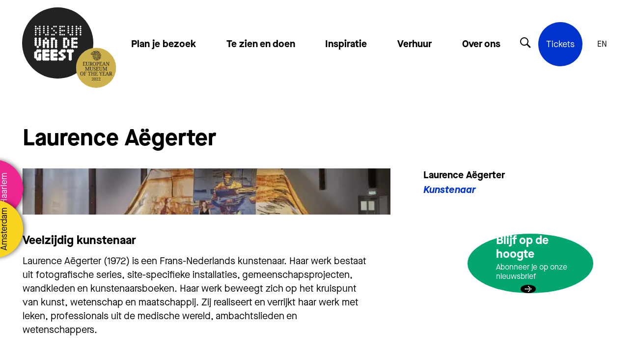

--- FILE ---
content_type: text/html; charset=UTF-8
request_url: https://museumvandegeest.nl/mensen/laurence-aegerter/
body_size: 37805
content:

<!DOCTYPE html>
<!--[if IE 8 ]>    <html lang="nl-NL" class="ie8"> <![endif]-->
<!--[if IE 9 ]>    <html lang="nl-NL" class="ie9"> <![endif]-->
<!--[if (gt IE 9)|!(IE)]><!-->
<html lang="nl-NL">
<!--<![endif]-->

<head>
  <meta charset="UTF-8">
  <meta http-equiv="X-UA-Compatible" content="IE=edge">
  <meta name="viewport" content="width=device-width, initial-scale=1, user-scalable=no">
  <meta name="format-detection" content="telephone=no">
  <meta name="description" content="">
  <meta name="google-site-verification" content="AcbvJqRpSnH0pAyZm22pFN3YmKX5OKZZ9sEGGIiN7oA" />  <link rel="profile" href="http://gmpg.org/xfn/11" />
  <link rel="shortcut icon" href="https://museumvandegeest.nl/wp-content/themes/museumvandegeest/static/img/favicon.ico" type="image/x-icon" />
  <link rel="apple-touch-icon" sizes="180x180" href="https://museumvandegeest.nl/wp-content/themes/museumvandegeest/static/img/apple-touch-icon.png">
  <link rel="icon" type="image/png" sizes="32x32" href="https://museumvandegeest.nl/wp-content/themes/museumvandegeest/static/img/favicon-32x32.png">
  <link rel="icon" type="image/png" sizes="16x16" href="https://museumvandegeest.nl/wp-content/themes/museumvandegeest/static/img/favicon-16x16.png">
  
  <meta name='robots' content='index, follow, max-image-preview:large, max-snippet:-1, max-video-preview:-1' />
	<style>img:is([sizes="auto" i], [sizes^="auto," i]) { contain-intrinsic-size: 3000px 1500px }</style>
	
	<!-- This site is optimized with the Yoast SEO plugin v25.9 - https://yoast.com/wordpress/plugins/seo/ -->
	<title>Laurence Aëgerter | Museum van de Geest</title>
	<meta name="description" content="Laurence Aëgerter is een Frans-Nederlands kunstenaar. Haar werk bestaat uit fotografische series, site-specifieke installaties, gemeenschapsprojecten, wandkleden en kunstenaarsboeken." />
	<link rel="canonical" href="https://museumvandegeest.nl/mensen/laurence-aegerter/" />
	<meta property="og:locale" content="nl_NL" />
	<meta property="og:type" content="article" />
	<meta property="og:title" content="Laurence Aëgerter | Museum van de Geest" />
	<meta property="og:description" content="Laurence Aëgerter is een Frans-Nederlands kunstenaar. Haar werk bestaat uit fotografische series, site-specifieke installaties, gemeenschapsprojecten, wandkleden en kunstenaarsboeken." />
	<meta property="og:url" content="https://museumvandegeest.nl/mensen/laurence-aegerter/" />
	<meta property="og:site_name" content="Museum van de Geest" />
	<meta property="article:publisher" content="https://www.facebook.com/museumvandegeest" />
	<meta property="article:modified_time" content="2023-11-03T11:54:32+00:00" />
	<meta property="og:image" content="https://museumvandegeest.nl/wp-content/uploads/2023/08/Laurence-Aegerter-Wandkleed-Epic-of-the-Mind-tentoonstelling-Epos-van-de-Geest-foto-Bastiaan-Musscher-1540-scaled.jpg" />
	<meta property="og:image:width" content="2560" />
	<meta property="og:image:height" content="1217" />
	<meta property="og:image:type" content="image/jpeg" />
	<meta name="twitter:card" content="summary_large_image" />
	<meta name="twitter:site" content="@MuseumvdGeest" />
	<script type="application/ld+json" class="yoast-schema-graph">{"@context":"https://schema.org","@graph":[{"@type":"WebPage","@id":"https://museumvandegeest.nl/mensen/laurence-aegerter/","url":"https://museumvandegeest.nl/mensen/laurence-aegerter/","name":"Laurence Aëgerter | Museum van de Geest","isPartOf":{"@id":"https://museumvandegeest.nl/#website"},"primaryImageOfPage":{"@id":"https://museumvandegeest.nl/mensen/laurence-aegerter/#primaryimage"},"image":{"@id":"https://museumvandegeest.nl/mensen/laurence-aegerter/#primaryimage"},"thumbnailUrl":"https://museumvandegeest.nl/wp-content/uploads/2023/08/Laurence-Aegerter-Wandkleed-Epic-of-the-Mind-tentoonstelling-Epos-van-de-Geest-foto-Bastiaan-Musscher-1540-scaled.jpg","datePublished":"2023-08-01T11:41:50+00:00","dateModified":"2023-11-03T11:54:32+00:00","description":"Laurence Aëgerter is een Frans-Nederlands kunstenaar. Haar werk bestaat uit fotografische series, site-specifieke installaties, gemeenschapsprojecten, wandkleden en kunstenaarsboeken.","breadcrumb":{"@id":"https://museumvandegeest.nl/mensen/laurence-aegerter/#breadcrumb"},"inLanguage":"nl-NL","potentialAction":[{"@type":"ReadAction","target":["https://museumvandegeest.nl/mensen/laurence-aegerter/"]}]},{"@type":"ImageObject","inLanguage":"nl-NL","@id":"https://museumvandegeest.nl/mensen/laurence-aegerter/#primaryimage","url":"https://museumvandegeest.nl/wp-content/uploads/2023/08/Laurence-Aegerter-Wandkleed-Epic-of-the-Mind-tentoonstelling-Epos-van-de-Geest-foto-Bastiaan-Musscher-1540-scaled.jpg","contentUrl":"https://museumvandegeest.nl/wp-content/uploads/2023/08/Laurence-Aegerter-Wandkleed-Epic-of-the-Mind-tentoonstelling-Epos-van-de-Geest-foto-Bastiaan-Musscher-1540-scaled.jpg","width":1920,"height":913},{"@type":"BreadcrumbList","@id":"https://museumvandegeest.nl/mensen/laurence-aegerter/#breadcrumb","itemListElement":[{"@type":"ListItem","position":1,"name":"Home","item":"https://museumvandegeest.nl/"},{"@type":"ListItem","position":2,"name":"Laurence Aëgerter"}]},{"@type":"WebSite","@id":"https://museumvandegeest.nl/#website","url":"https://museumvandegeest.nl/","name":"Museum van de Geest","description":"","publisher":{"@id":"https://museumvandegeest.nl/#organization"},"potentialAction":[{"@type":"SearchAction","target":{"@type":"EntryPoint","urlTemplate":"https://museumvandegeest.nl/?s={search_term_string}"},"query-input":{"@type":"PropertyValueSpecification","valueRequired":true,"valueName":"search_term_string"}}],"inLanguage":"nl-NL"},{"@type":"Organization","@id":"https://museumvandegeest.nl/#organization","name":"Museum van de Geest","url":"https://museumvandegeest.nl/","logo":{"@type":"ImageObject","inLanguage":"nl-NL","@id":"https://museumvandegeest.nl/#/schema/logo/image/","url":"https://museumvandegeest.nl/wp-content/uploads/2023/08/logo-met-zegel-e1691569266798.png","contentUrl":"https://museumvandegeest.nl/wp-content/uploads/2023/08/logo-met-zegel-e1691569266798.png","width":1080,"height":823,"caption":"Museum van de Geest"},"image":{"@id":"https://museumvandegeest.nl/#/schema/logo/image/"},"sameAs":["https://www.facebook.com/museumvandegeest","https://x.com/MuseumvdGeest","https://www.instagram.com/museumvandegeest","https://www.linkedin.com/company/museumvandegeest"]}]}</script>
	<!-- / Yoast SEO plugin. -->


<link rel='dns-prefetch' href='//ajax.googleapis.com' />
<link rel='stylesheet' id='wp-block-library-css' href='https://museumvandegeest.nl/wp-includes/css/dist/block-library/style.min.css?ver=6.8.2' type='text/css' media='all' />
<style id='classic-theme-styles-inline-css' type='text/css'>
/*! This file is auto-generated */
.wp-block-button__link{color:#fff;background-color:#32373c;border-radius:9999px;box-shadow:none;text-decoration:none;padding:calc(.667em + 2px) calc(1.333em + 2px);font-size:1.125em}.wp-block-file__button{background:#32373c;color:#fff;text-decoration:none}
</style>
<style id='global-styles-inline-css' type='text/css'>
:root{--wp--preset--aspect-ratio--square: 1;--wp--preset--aspect-ratio--4-3: 4/3;--wp--preset--aspect-ratio--3-4: 3/4;--wp--preset--aspect-ratio--3-2: 3/2;--wp--preset--aspect-ratio--2-3: 2/3;--wp--preset--aspect-ratio--16-9: 16/9;--wp--preset--aspect-ratio--9-16: 9/16;--wp--preset--color--black: #000000;--wp--preset--color--cyan-bluish-gray: #abb8c3;--wp--preset--color--white: #ffffff;--wp--preset--color--pale-pink: #f78da7;--wp--preset--color--vivid-red: #cf2e2e;--wp--preset--color--luminous-vivid-orange: #ff6900;--wp--preset--color--luminous-vivid-amber: #fcb900;--wp--preset--color--light-green-cyan: #7bdcb5;--wp--preset--color--vivid-green-cyan: #00d084;--wp--preset--color--pale-cyan-blue: #8ed1fc;--wp--preset--color--vivid-cyan-blue: #0693e3;--wp--preset--color--vivid-purple: #9b51e0;--wp--preset--gradient--vivid-cyan-blue-to-vivid-purple: linear-gradient(135deg,rgba(6,147,227,1) 0%,rgb(155,81,224) 100%);--wp--preset--gradient--light-green-cyan-to-vivid-green-cyan: linear-gradient(135deg,rgb(122,220,180) 0%,rgb(0,208,130) 100%);--wp--preset--gradient--luminous-vivid-amber-to-luminous-vivid-orange: linear-gradient(135deg,rgba(252,185,0,1) 0%,rgba(255,105,0,1) 100%);--wp--preset--gradient--luminous-vivid-orange-to-vivid-red: linear-gradient(135deg,rgba(255,105,0,1) 0%,rgb(207,46,46) 100%);--wp--preset--gradient--very-light-gray-to-cyan-bluish-gray: linear-gradient(135deg,rgb(238,238,238) 0%,rgb(169,184,195) 100%);--wp--preset--gradient--cool-to-warm-spectrum: linear-gradient(135deg,rgb(74,234,220) 0%,rgb(151,120,209) 20%,rgb(207,42,186) 40%,rgb(238,44,130) 60%,rgb(251,105,98) 80%,rgb(254,248,76) 100%);--wp--preset--gradient--blush-light-purple: linear-gradient(135deg,rgb(255,206,236) 0%,rgb(152,150,240) 100%);--wp--preset--gradient--blush-bordeaux: linear-gradient(135deg,rgb(254,205,165) 0%,rgb(254,45,45) 50%,rgb(107,0,62) 100%);--wp--preset--gradient--luminous-dusk: linear-gradient(135deg,rgb(255,203,112) 0%,rgb(199,81,192) 50%,rgb(65,88,208) 100%);--wp--preset--gradient--pale-ocean: linear-gradient(135deg,rgb(255,245,203) 0%,rgb(182,227,212) 50%,rgb(51,167,181) 100%);--wp--preset--gradient--electric-grass: linear-gradient(135deg,rgb(202,248,128) 0%,rgb(113,206,126) 100%);--wp--preset--gradient--midnight: linear-gradient(135deg,rgb(2,3,129) 0%,rgb(40,116,252) 100%);--wp--preset--font-size--small: 13px;--wp--preset--font-size--medium: 20px;--wp--preset--font-size--large: 36px;--wp--preset--font-size--x-large: 42px;--wp--preset--spacing--20: 0.44rem;--wp--preset--spacing--30: 0.67rem;--wp--preset--spacing--40: 1rem;--wp--preset--spacing--50: 1.5rem;--wp--preset--spacing--60: 2.25rem;--wp--preset--spacing--70: 3.38rem;--wp--preset--spacing--80: 5.06rem;--wp--preset--shadow--natural: 6px 6px 9px rgba(0, 0, 0, 0.2);--wp--preset--shadow--deep: 12px 12px 50px rgba(0, 0, 0, 0.4);--wp--preset--shadow--sharp: 6px 6px 0px rgba(0, 0, 0, 0.2);--wp--preset--shadow--outlined: 6px 6px 0px -3px rgba(255, 255, 255, 1), 6px 6px rgba(0, 0, 0, 1);--wp--preset--shadow--crisp: 6px 6px 0px rgba(0, 0, 0, 1);}:where(.is-layout-flex){gap: 0.5em;}:where(.is-layout-grid){gap: 0.5em;}body .is-layout-flex{display: flex;}.is-layout-flex{flex-wrap: wrap;align-items: center;}.is-layout-flex > :is(*, div){margin: 0;}body .is-layout-grid{display: grid;}.is-layout-grid > :is(*, div){margin: 0;}:where(.wp-block-columns.is-layout-flex){gap: 2em;}:where(.wp-block-columns.is-layout-grid){gap: 2em;}:where(.wp-block-post-template.is-layout-flex){gap: 1.25em;}:where(.wp-block-post-template.is-layout-grid){gap: 1.25em;}.has-black-color{color: var(--wp--preset--color--black) !important;}.has-cyan-bluish-gray-color{color: var(--wp--preset--color--cyan-bluish-gray) !important;}.has-white-color{color: var(--wp--preset--color--white) !important;}.has-pale-pink-color{color: var(--wp--preset--color--pale-pink) !important;}.has-vivid-red-color{color: var(--wp--preset--color--vivid-red) !important;}.has-luminous-vivid-orange-color{color: var(--wp--preset--color--luminous-vivid-orange) !important;}.has-luminous-vivid-amber-color{color: var(--wp--preset--color--luminous-vivid-amber) !important;}.has-light-green-cyan-color{color: var(--wp--preset--color--light-green-cyan) !important;}.has-vivid-green-cyan-color{color: var(--wp--preset--color--vivid-green-cyan) !important;}.has-pale-cyan-blue-color{color: var(--wp--preset--color--pale-cyan-blue) !important;}.has-vivid-cyan-blue-color{color: var(--wp--preset--color--vivid-cyan-blue) !important;}.has-vivid-purple-color{color: var(--wp--preset--color--vivid-purple) !important;}.has-black-background-color{background-color: var(--wp--preset--color--black) !important;}.has-cyan-bluish-gray-background-color{background-color: var(--wp--preset--color--cyan-bluish-gray) !important;}.has-white-background-color{background-color: var(--wp--preset--color--white) !important;}.has-pale-pink-background-color{background-color: var(--wp--preset--color--pale-pink) !important;}.has-vivid-red-background-color{background-color: var(--wp--preset--color--vivid-red) !important;}.has-luminous-vivid-orange-background-color{background-color: var(--wp--preset--color--luminous-vivid-orange) !important;}.has-luminous-vivid-amber-background-color{background-color: var(--wp--preset--color--luminous-vivid-amber) !important;}.has-light-green-cyan-background-color{background-color: var(--wp--preset--color--light-green-cyan) !important;}.has-vivid-green-cyan-background-color{background-color: var(--wp--preset--color--vivid-green-cyan) !important;}.has-pale-cyan-blue-background-color{background-color: var(--wp--preset--color--pale-cyan-blue) !important;}.has-vivid-cyan-blue-background-color{background-color: var(--wp--preset--color--vivid-cyan-blue) !important;}.has-vivid-purple-background-color{background-color: var(--wp--preset--color--vivid-purple) !important;}.has-black-border-color{border-color: var(--wp--preset--color--black) !important;}.has-cyan-bluish-gray-border-color{border-color: var(--wp--preset--color--cyan-bluish-gray) !important;}.has-white-border-color{border-color: var(--wp--preset--color--white) !important;}.has-pale-pink-border-color{border-color: var(--wp--preset--color--pale-pink) !important;}.has-vivid-red-border-color{border-color: var(--wp--preset--color--vivid-red) !important;}.has-luminous-vivid-orange-border-color{border-color: var(--wp--preset--color--luminous-vivid-orange) !important;}.has-luminous-vivid-amber-border-color{border-color: var(--wp--preset--color--luminous-vivid-amber) !important;}.has-light-green-cyan-border-color{border-color: var(--wp--preset--color--light-green-cyan) !important;}.has-vivid-green-cyan-border-color{border-color: var(--wp--preset--color--vivid-green-cyan) !important;}.has-pale-cyan-blue-border-color{border-color: var(--wp--preset--color--pale-cyan-blue) !important;}.has-vivid-cyan-blue-border-color{border-color: var(--wp--preset--color--vivid-cyan-blue) !important;}.has-vivid-purple-border-color{border-color: var(--wp--preset--color--vivid-purple) !important;}.has-vivid-cyan-blue-to-vivid-purple-gradient-background{background: var(--wp--preset--gradient--vivid-cyan-blue-to-vivid-purple) !important;}.has-light-green-cyan-to-vivid-green-cyan-gradient-background{background: var(--wp--preset--gradient--light-green-cyan-to-vivid-green-cyan) !important;}.has-luminous-vivid-amber-to-luminous-vivid-orange-gradient-background{background: var(--wp--preset--gradient--luminous-vivid-amber-to-luminous-vivid-orange) !important;}.has-luminous-vivid-orange-to-vivid-red-gradient-background{background: var(--wp--preset--gradient--luminous-vivid-orange-to-vivid-red) !important;}.has-very-light-gray-to-cyan-bluish-gray-gradient-background{background: var(--wp--preset--gradient--very-light-gray-to-cyan-bluish-gray) !important;}.has-cool-to-warm-spectrum-gradient-background{background: var(--wp--preset--gradient--cool-to-warm-spectrum) !important;}.has-blush-light-purple-gradient-background{background: var(--wp--preset--gradient--blush-light-purple) !important;}.has-blush-bordeaux-gradient-background{background: var(--wp--preset--gradient--blush-bordeaux) !important;}.has-luminous-dusk-gradient-background{background: var(--wp--preset--gradient--luminous-dusk) !important;}.has-pale-ocean-gradient-background{background: var(--wp--preset--gradient--pale-ocean) !important;}.has-electric-grass-gradient-background{background: var(--wp--preset--gradient--electric-grass) !important;}.has-midnight-gradient-background{background: var(--wp--preset--gradient--midnight) !important;}.has-small-font-size{font-size: var(--wp--preset--font-size--small) !important;}.has-medium-font-size{font-size: var(--wp--preset--font-size--medium) !important;}.has-large-font-size{font-size: var(--wp--preset--font-size--large) !important;}.has-x-large-font-size{font-size: var(--wp--preset--font-size--x-large) !important;}
:where(.wp-block-post-template.is-layout-flex){gap: 1.25em;}:where(.wp-block-post-template.is-layout-grid){gap: 1.25em;}
:where(.wp-block-columns.is-layout-flex){gap: 2em;}:where(.wp-block-columns.is-layout-grid){gap: 2em;}
:root :where(.wp-block-pullquote){font-size: 1.5em;line-height: 1.6;}
</style>
<link rel='stylesheet' id='cmplz-general-css' href='https://museumvandegeest.nl/wp-content/plugins/complianz-gdpr-premium/assets/css/cookieblocker.min.css?ver=1758037714' type='text/css' media='all' />
<link rel='stylesheet' id='wppopups-base-css' href='https://museumvandegeest.nl/wp-content/plugins/wp-popups-lite/src/assets/css/wppopups-base.css?ver=2.2.0.3' type='text/css' media='all' />
<link rel='stylesheet' id='styles-css' href='https://museumvandegeest.nl/wp-content/themes/museumvandegeest/css/dist/style.css?ver=1.07' type='text/css' media='all' />
<script type="text/javascript" src="https://ajax.googleapis.com/ajax/libs/jquery/3.5.1/jquery.min.js?ver=3.5.1" id="jquery-js"></script>
			<style>.cmplz-hidden {
					display: none !important;
				}</style>

</head>

<body data-cmplz=1 class="wp-singular mensen-template-default single single-mensen postid-10645 wp-theme-museumvandegeest">

  <div data-rocket-location-hash="1c6f79f99f91b9d8ed9ed2a15239bbba" data-component-location-navigation>
  <div data-rocket-location-hash="0df92fc98dde7b11c40cea26e15722b5" class="wrapper">
    <a href="https://museumvandegeest.nl/haarlem/" class="badge location-17 " title="Onze locatie in Haarlem">
      <span class="placeholder-font-copy-03 label">Haarlem</span>
    </a>
    <a href="https://museumvandegeest.nl/amsterdam/" class="badge location-18 ">
      <span class="placeholder-font-copy-03 label" title="Onze locatie in Amsterdam">Amsterdam</span>
    </a>
  </div>
</div>  <div data-component-site-header >
    <div data-rocket-location-hash="4c0bf78c47c78da60d59ccfd9f86e974" class="wrapper">
    <div data-rocket-location-hash="dd188474363f3ed03c8e3b1af6469f1f" class="background">
      <div class="background-inner">
      </div>
    </div>
    <div data-rocket-location-hash="f96db004de74f43d49724b191ed162bf" class="inner">
      <div class="navigation-wrapper">
        <a href="https://museumvandegeest.nl" title="Terug naar de homepage" class="logo-wrapper">
          <div data-component-logo>

	
		<svg id="Layer_2" data-name="Layer 2" xmlns="http://www.w3.org/2000/svg" viewBox="0 0 207.99 207.99">
			<g id="Laag_3" data-name="Laag 3">
				<circle cx="104" cy="104" r="104" style="fill: #222222; stroke-width: 0px;" />
				<path d="m38.57,58.02c-.36-.22-.64-.5-.86-.86-.22-.36-.33-.75-.33-1.19s.11-.83.33-1.19c.22-.36.5-.64.86-.86.36-.22.75-.33,1.19-.33s.83.11,1.19.33c.36.22.64.5.86.86.22.36.33.75.33,1.19s-.11.83-.33,1.19c-.22.36-.5.64-.86.86-.36.22-.75.33-1.19.33s-.83-.11-1.19-.33Zm0,5.94c-.36-.22-.64-.5-.86-.86-.22-.36-.33-.75-.33-1.19s.11-.83.33-1.19c.22-.36.5-.64.86-.86.36-.22.75-.33,1.19-.33s.83.11,1.19.33c.36.22.64.5.86.86.22.36.33.75.33,1.19s-.11.83-.33,1.19c-.22.36-.5.64-.86.86-.36.22-.75.33-1.19.33s-.83-.11-1.19-.33Zm0,5.94c-.36-.22-.64-.5-.86-.86-.22-.36-.33-.75-.33-1.19s.11-.83.33-1.19c.22-.36.5-.64.86-.86.36-.22.75-.33,1.19-.33s.83.11,1.19.33c.36.22.64.5.86.86.22.36.33.75.33,1.19s-.11.83-.33,1.19c-.22.36-.5.64-.86.86-.36.22-.75.33-1.19.33s-.83-.11-1.19-.33Zm0,5.94c-.36-.22-.64-.5-.86-.86-.22-.36-.33-.75-.33-1.19s.11-.83.33-1.19c.22-.36.5-.64.86-.86.36-.22.75-.33,1.19-.33s.83.11,1.19.33c.36.22.64.5.86.86.22.36.33.75.33,1.19s-.11.83-.33,1.19c-.22.36-.5.64-.86.86-.36.22-.75.33-1.19.33s-.83-.11-1.19-.33Zm0,5.94c-.36-.22-.64-.5-.86-.86-.22-.36-.33-.75-.33-1.19s.11-.83.33-1.19c.22-.36.5-.64.86-.86.36-.22.75-.33,1.19-.33s.83.11,1.19.33c.36.22.64.5.86.86.22.36.33.75.33,1.19s-.11.83-.33,1.19c-.22.36-.5.64-.86.86-.36.22-.75.33-1.19.33s-.83-.11-1.19-.33Zm5.94-17.81c-.36-.22-.64-.5-.86-.86-.22-.36-.33-.75-.33-1.19s.11-.83.33-1.19c.22-.36.5-.64.86-.86.36-.22.75-.33,1.19-.33s.83.11,1.19.33c.36.22.64.5.86.86.22.36.33.75.33,1.19s-.11.83-.33,1.19c-.22.36-.5.64-.86.86-.36.22-.75.33-1.19.33s-.83-.11-1.19-.33Zm5.94-5.94c-.36-.22-.64-.5-.86-.86-.22-.36-.33-.75-.33-1.19s.11-.83.33-1.19c.22-.36.5-.64.86-.86.36-.22.75-.33,1.19-.33s.83.11,1.19.33c.36.22.64.5.86.86.22.36.33.75.33,1.19s-.11.83-.33,1.19c-.22.36-.5.64-.86.86-.36.22-.75.33-1.19.33s-.83-.11-1.19-.33Zm0,5.94c-.36-.22-.64-.5-.86-.86-.22-.36-.33-.75-.33-1.19s.11-.83.33-1.19c.22-.36.5-.64.86-.86.36-.22.75-.33,1.19-.33s.83.11,1.19.33c.36.22.64.5.86.86.22.36.33.75.33,1.19s-.11.83-.33,1.19c-.22.36-.5.64-.86.86-.36.22-.75.33-1.19.33s-.83-.11-1.19-.33Zm0,5.94c-.36-.22-.64-.5-.86-.86-.22-.36-.33-.75-.33-1.19s.11-.83.33-1.19c.22-.36.5-.64.86-.86.36-.22.75-.33,1.19-.33s.83.11,1.19.33c.36.22.64.5.86.86.22.36.33.75.33,1.19s-.11.83-.33,1.19c-.22.36-.5.64-.86.86-.36.22-.75.33-1.19.33s-.83-.11-1.19-.33Zm0,5.94c-.36-.22-.64-.5-.86-.86-.22-.36-.33-.75-.33-1.19s.11-.83.33-1.19c.22-.36.5-.64.86-.86.36-.22.75-.33,1.19-.33s.83.11,1.19.33c.36.22.64.5.86.86.22.36.33.75.33,1.19s-.11.83-.33,1.19c-.22.36-.5.64-.86.86-.36.22-.75.33-1.19.33s-.83-.11-1.19-.33Zm0,5.94c-.36-.22-.64-.5-.86-.86-.22-.36-.33-.75-.33-1.19s.11-.83.33-1.19c.22-.36.5-.64.86-.86.36-.22.75-.33,1.19-.33s.83.11,1.19.33c.36.22.64.5.86.86.22.36.33.75.33,1.19s-.11.83-.33,1.19c-.22.36-.5.64-.86.86-.36.22-.75.33-1.19.33s-.83-.11-1.19-.33Z" style="fill: #fff; stroke-width: 0px;" />
				<path d="m62.31,58.02c-.36-.22-.64-.5-.86-.86-.22-.36-.33-.75-.33-1.19s.11-.83.33-1.19c.22-.36.5-.64.86-.86.36-.22.75-.33,1.19-.33s.83.11,1.19.33c.36.22.64.5.86.86.22.36.33.75.33,1.19s-.11.83-.33,1.19c-.22.36-.5.64-.86.86-.36.22-.75.33-1.19.33s-.83-.11-1.19-.33Zm0,5.94c-.36-.22-.64-.5-.86-.86-.22-.36-.33-.75-.33-1.19s.11-.83.33-1.19c.22-.36.5-.64.86-.86.36-.22.75-.33,1.19-.33s.83.11,1.19.33c.36.22.64.5.86.86.22.36.33.75.33,1.19s-.11.83-.33,1.19c-.22.36-.5.64-.86.86-.36.22-.75.33-1.19.33s-.83-.11-1.19-.33Zm0,5.94c-.36-.22-.64-.5-.86-.86-.22-.36-.33-.75-.33-1.19s.11-.83.33-1.19c.22-.36.5-.64.86-.86.36-.22.75-.33,1.19-.33s.83.11,1.19.33c.36.22.64.5.86.86.22.36.33.75.33,1.19s-.11.83-.33,1.19c-.22.36-.5.64-.86.86-.36.22-.75.33-1.19.33s-.83-.11-1.19-.33Zm0,5.94c-.36-.22-.64-.5-.86-.86-.22-.36-.33-.75-.33-1.19s.11-.83.33-1.19c.22-.36.5-.64.86-.86.36-.22.75-.33,1.19-.33s.83.11,1.19.33c.36.22.64.5.86.86.22.36.33.75.33,1.19s-.11.83-.33,1.19c-.22.36-.5.64-.86.86-.36.22-.75.33-1.19.33s-.83-.11-1.19-.33Zm5.94,5.94c-.36-.22-.64-.5-.86-.86-.22-.36-.33-.75-.33-1.19s.11-.83.33-1.19c.22-.36.5-.64.86-.86.36-.22.75-.33,1.19-.33s.83.11,1.19.33c.36.22.64.5.86.86.22.36.33.75.33,1.19s-.11.83-.33,1.19c-.22.36-.5.64-.86.86-.36.22-.75.33-1.19.33s-.83-.11-1.19-.33Zm5.94-23.75c-.36-.22-.64-.5-.86-.86-.22-.36-.33-.75-.33-1.19s.11-.83.33-1.19c.22-.36.5-.64.86-.86.36-.22.75-.33,1.19-.33s.83.11,1.19.33c.36.22.64.5.86.86.22.36.33.75.33,1.19s-.11.83-.33,1.19c-.22.36-.5.64-.86.86-.36.22-.75.33-1.19.33s-.83-.11-1.19-.33Zm0,5.94c-.36-.22-.64-.5-.86-.86-.22-.36-.33-.75-.33-1.19s.11-.83.33-1.19c.22-.36.5-.64.86-.86.36-.22.75-.33,1.19-.33s.83.11,1.19.33c.36.22.64.5.86.86.22.36.33.75.33,1.19s-.11.83-.33,1.19c-.22.36-.5.64-.86.86-.36.22-.75.33-1.19.33s-.83-.11-1.19-.33Zm0,5.94c-.36-.22-.64-.5-.86-.86-.22-.36-.33-.75-.33-1.19s.11-.83.33-1.19c.22-.36.5-.64.86-.86.36-.22.75-.33,1.19-.33s.83.11,1.19.33c.36.22.64.5.86.86.22.36.33.75.33,1.19s-.11.83-.33,1.19c-.22.36-.5.64-.86.86-.36.22-.75.33-1.19.33s-.83-.11-1.19-.33Zm0,5.94c-.36-.22-.64-.5-.86-.86-.22-.36-.33-.75-.33-1.19s.11-.83.33-1.19c.22-.36.5-.64.86-.86.36-.22.75-.33,1.19-.33s.83.11,1.19.33c.36.22.64.5.86.86.22.36.33.75.33,1.19s-.11.83-.33,1.19c-.22.36-.5.64-.86.86-.36.22-.75.33-1.19.33s-.83-.11-1.19-.33Zm0,5.94c-.36-.22-.64-.5-.86-.86-.22-.36-.33-.75-.33-1.19s.11-.83.33-1.19c.22-.36.5-.64.86-.86.36-.22.75-.33,1.19-.33s.83.11,1.19.33c.36.22.64.5.86.86.22.36.33.75.33,1.19s-.11.83-.33,1.19c-.22.36-.5.64-.86.86-.36.22-.75.33-1.19.33s-.83-.11-1.19-.33Z" style="fill: #fff; stroke-width: 0px;" />
				<path d="m86.06,63.96c-.36-.22-.64-.5-.86-.86-.22-.36-.33-.75-.33-1.19s.11-.83.33-1.19c.22-.36.5-.64.86-.86.36-.22.75-.33,1.19-.33s.83.11,1.19.33c.36.22.64.5.86.86.22.36.33.75.33,1.19s-.11.83-.33,1.19c-.22.36-.5.64-.86.86-.36.22-.75.33-1.19.33s-.83-.11-1.19-.33Zm0,17.81c-.36-.22-.64-.5-.86-.86-.22-.36-.33-.75-.33-1.19s.11-.83.33-1.19c.22-.36.5-.64.86-.86.36-.22.75-.33,1.19-.33s.83.11,1.19.33c.36.22.64.5.86.86.22.36.33.75.33,1.19s-.11.83-.33,1.19c-.22.36-.5.64-.86.86-.36.22-.75.33-1.19.33s-.83-.11-1.19-.33Zm5.94-23.75c-.36-.22-.64-.5-.86-.86-.22-.36-.33-.75-.33-1.19s.11-.83.33-1.19c.22-.36.5-.64.86-.86.36-.22.75-.33,1.19-.33s.83.11,1.19.33c.36.22.64.5.86.86.22.36.33.75.33,1.19s-.11.83-.33,1.19c-.22.36-.5.64-.86.86-.36.22-.75.33-1.19.33s-.83-.11-1.19-.33Zm0,11.87c-.36-.22-.64-.5-.86-.86-.22-.36-.33-.75-.33-1.19s.11-.83.33-1.19c.22-.36.5-.64.86-.86.36-.22.75-.33,1.19-.33s.83.11,1.19.33c.36.22.64.5.86.86.22.36.33.75.33,1.19s-.11.83-.33,1.19c-.22.36-.5.64-.86.86-.36.22-.75.33-1.19.33s-.83-.11-1.19-.33Zm0,11.87c-.36-.22-.64-.5-.86-.86-.22-.36-.33-.75-.33-1.19s.11-.83.33-1.19c.22-.36.5-.64.86-.86.36-.22.75-.33,1.19-.33s.83.11,1.19.33c.36.22.64.5.86.86.22.36.33.75.33,1.19s-.11.83-.33,1.19c-.22.36-.5.64-.86.86-.36.22-.75.33-1.19.33s-.83-.11-1.19-.33Zm5.94-23.75c-.36-.22-.64-.5-.86-.86-.22-.36-.33-.75-.33-1.19s.11-.83.33-1.19c.22-.36.5-.64.86-.86.36-.22.75-.33,1.19-.33s.83.11,1.19.33c.36.22.64.5.86.86.22.36.33.75.33,1.19s-.11.83-.33,1.19c-.22.36-.5.64-.86.86-.36.22-.75.33-1.19.33s-.83-.11-1.19-.33Zm0,17.81c-.36-.22-.64-.5-.86-.86-.22-.36-.33-.75-.33-1.19s.11-.83.33-1.19c.22-.36.5-.64.86-.86.36-.22.75-.33,1.19-.33s.83.11,1.19.33c.36.22.64.5.86.86.22.36.33.75.33,1.19s-.11.83-.33,1.19c-.22.36-.5.64-.86.86-.36.22-.75.33-1.19.33s-.83-.11-1.19-.33Z" style="fill: #fff; stroke-width: 0px;" />
				<path d="m109.81,58.02c-.36-.22-.64-.5-.86-.86-.22-.36-.33-.75-.33-1.19s.11-.83.33-1.19c.22-.36.5-.64.86-.86.36-.22.75-.33,1.19-.33s.83.11,1.19.33c.36.22.64.5.86.86.22.36.33.75.33,1.19s-.11.83-.33,1.19c-.22.36-.5.64-.86.86-.36.22-.75.33-1.19.33s-.83-.11-1.19-.33Zm0,5.94c-.36-.22-.64-.5-.86-.86-.22-.36-.33-.75-.33-1.19s.11-.83.33-1.19c.22-.36.5-.64.86-.86.36-.22.75-.33,1.19-.33s.83.11,1.19.33c.36.22.64.5.86.86.22.36.33.75.33,1.19s-.11.83-.33,1.19c-.22.36-.5.64-.86.86-.36.22-.75.33-1.19.33s-.83-.11-1.19-.33Zm0,5.94c-.36-.22-.64-.5-.86-.86-.22-.36-.33-.75-.33-1.19s.11-.83.33-1.19c.22-.36.5-.64.86-.86.36-.22.75-.33,1.19-.33s.83.11,1.19.33c.36.22.64.5.86.86.22.36.33.75.33,1.19s-.11.83-.33,1.19c-.22.36-.5.64-.86.86-.36.22-.75.33-1.19.33s-.83-.11-1.19-.33Zm0,5.94c-.36-.22-.64-.5-.86-.86-.22-.36-.33-.75-.33-1.19s.11-.83.33-1.19c.22-.36.5-.64.86-.86.36-.22.75-.33,1.19-.33s.83.11,1.19.33c.36.22.64.5.86.86.22.36.33.75.33,1.19s-.11.83-.33,1.19c-.22.36-.5.64-.86.86-.36.22-.75.33-1.19.33s-.83-.11-1.19-.33Zm0,5.94c-.36-.22-.64-.5-.86-.86-.22-.36-.33-.75-.33-1.19s.11-.83.33-1.19c.22-.36.5-.64.86-.86.36-.22.75-.33,1.19-.33s.83.11,1.19.33c.36.22.64.5.86.86.22.36.33.75.33,1.19s-.11.83-.33,1.19c-.22.36-.5.64-.86.86-.36.22-.75.33-1.19.33s-.83-.11-1.19-.33Zm5.94-23.75c-.36-.22-.64-.5-.86-.86-.22-.36-.33-.75-.33-1.19s.11-.83.33-1.19c.22-.36.5-.64.86-.86.36-.22.75-.33,1.19-.33s.83.11,1.19.33c.36.22.64.5.86.86.22.36.33.75.33,1.19s-.11.83-.33,1.19c-.22.36-.5.64-.86.86-.36.22-.75.33-1.19.33s-.83-.11-1.19-.33Zm0,11.87c-.36-.22-.64-.5-.86-.86-.22-.36-.33-.75-.33-1.19s.11-.83.33-1.19c.22-.36.5-.64.86-.86.36-.22.75-.33,1.19-.33s.83.11,1.19.33c.36.22.64.5.86.86.22.36.33.75.33,1.19s-.11.83-.33,1.19c-.22.36-.5.64-.86.86-.36.22-.75.33-1.19.33s-.83-.11-1.19-.33Zm0,11.87c-.36-.22-.64-.5-.86-.86-.22-.36-.33-.75-.33-1.19s.11-.83.33-1.19c.22-.36.5-.64.86-.86.36-.22.75-.33,1.19-.33s.83.11,1.19.33c.36.22.64.5.86.86.22.36.33.75.33,1.19s-.11.83-.33,1.19c-.22.36-.5.64-.86.86-.36.22-.75.33-1.19.33s-.83-.11-1.19-.33Zm5.94-23.75c-.36-.22-.64-.5-.86-.86-.22-.36-.33-.75-.33-1.19s.11-.83.33-1.19c.22-.36.5-.64.86-.86.36-.22.75-.33,1.19-.33s.83.11,1.19.33c.36.22.64.5.86.86.22.36.33.75.33,1.19s-.11.83-.33,1.19c-.22.36-.5.64-.86.86-.36.22-.75.33-1.19.33s-.83-.11-1.19-.33Zm0,11.87c-.36-.22-.64-.5-.86-.86-.22-.36-.33-.75-.33-1.19s.11-.83.33-1.19c.22-.36.5-.64.86-.86.36-.22.75-.33,1.19-.33s.83.11,1.19.33c.36.22.64.5.86.86.22.36.33.75.33,1.19s-.11.83-.33,1.19c-.22.36-.5.64-.86.86-.36.22-.75.33-1.19.33s-.83-.11-1.19-.33Zm0,11.87c-.36-.22-.64-.5-.86-.86-.22-.36-.33-.75-.33-1.19s.11-.83.33-1.19c.22-.36.5-.64.86-.86.36-.22.75-.33,1.19-.33s.83.11,1.19.33c.36.22.64.5.86.86.22.36.33.75.33,1.19s-.11.83-.33,1.19c-.22.36-.5.64-.86.86-.36.22-.75.33-1.19.33s-.83-.11-1.19-.33Z" style="fill: #fff; stroke-width: 0px;" />
				<path d="m133.76,58.02c-.36-.22-.64-.5-.86-.86-.22-.36-.33-.75-.33-1.19s.11-.83.33-1.19c.22-.36.5-.64.86-.86.36-.22.75-.33,1.19-.33s.83.11,1.19.33c.36.22.64.5.86.86.22.36.33.75.33,1.19s-.11.83-.33,1.19c-.22.36-.5.64-.86.86-.36.22-.75.33-1.19.33s-.83-.11-1.19-.33Zm0,5.94c-.36-.22-.64-.5-.86-.86-.22-.36-.33-.75-.33-1.19s.11-.83.33-1.19c.22-.36.5-.64.86-.86.36-.22.75-.33,1.19-.33s.83.11,1.19.33c.36.22.64.5.86.86.22.36.33.75.33,1.19s-.11.83-.33,1.19c-.22.36-.5.64-.86.86-.36.22-.75.33-1.19.33s-.83-.11-1.19-.33Zm0,5.94c-.36-.22-.64-.5-.86-.86-.22-.36-.33-.75-.33-1.19s.11-.83.33-1.19c.22-.36.5-.64.86-.86.36-.22.75-.33,1.19-.33s.83.11,1.19.33c.36.22.64.5.86.86.22.36.33.75.33,1.19s-.11.83-.33,1.19c-.22.36-.5.64-.86.86-.36.22-.75.33-1.19.33s-.83-.11-1.19-.33Zm0,5.94c-.36-.22-.64-.5-.86-.86-.22-.36-.33-.75-.33-1.19s.11-.83.33-1.19c.22-.36.5-.64.86-.86.36-.22.75-.33,1.19-.33s.83.11,1.19.33c.36.22.64.5.86.86.22.36.33.75.33,1.19s-.11.83-.33,1.19c-.22.36-.5.64-.86.86-.36.22-.75.33-1.19.33s-.83-.11-1.19-.33Zm5.94,5.94c-.36-.22-.64-.5-.86-.86-.22-.36-.33-.75-.33-1.19s.11-.83.33-1.19c.22-.36.5-.64.86-.86.36-.22.75-.33,1.19-.33s.83.11,1.19.33c.36.22.64.5.86.86.22.36.33.75.33,1.19s-.11.83-.33,1.19c-.22.36-.5.64-.86.86-.36.22-.75.33-1.19.33s-.83-.11-1.19-.33Zm5.94-23.75c-.36-.22-.64-.5-.86-.86-.22-.36-.33-.75-.33-1.19s.11-.83.33-1.19c.22-.36.5-.64.86-.86.36-.22.75-.33,1.19-.33s.83.11,1.19.33c.36.22.64.5.86.86.22.36.33.75.33,1.19s-.11.83-.33,1.19c-.22.36-.5.64-.86.86-.36.22-.75.33-1.19.33s-.83-.11-1.19-.33Zm0,5.94c-.36-.22-.64-.5-.86-.86-.22-.36-.33-.75-.33-1.19s.11-.83.33-1.19c.22-.36.5-.64.86-.86.36-.22.75-.33,1.19-.33s.83.11,1.19.33c.36.22.64.5.86.86.22.36.33.75.33,1.19s-.11.83-.33,1.19c-.22.36-.5.64-.86.86-.36.22-.75.33-1.19.33s-.83-.11-1.19-.33Zm0,5.94c-.36-.22-.64-.5-.86-.86-.22-.36-.33-.75-.33-1.19s.11-.83.33-1.19c.22-.36.5-.64.86-.86.36-.22.75-.33,1.19-.33s.83.11,1.19.33c.36.22.64.5.86.86.22.36.33.75.33,1.19s-.11.83-.33,1.19c-.22.36-.5.64-.86.86-.36.22-.75.33-1.19.33s-.83-.11-1.19-.33Zm0,5.94c-.36-.22-.64-.5-.86-.86-.22-.36-.33-.75-.33-1.19s.11-.83.33-1.19c.22-.36.5-.64.86-.86.36-.22.75-.33,1.19-.33s.83.11,1.19.33c.36.22.64.5.86.86.22.36.33.75.33,1.19s-.11.83-.33,1.19c-.22.36-.5.64-.86.86-.36.22-.75.33-1.19.33s-.83-.11-1.19-.33Zm0,5.94c-.36-.22-.64-.5-.86-.86-.22-.36-.33-.75-.33-1.19s.11-.83.33-1.19c.22-.36.5-.64.86-.86.36-.22.75-.33,1.19-.33s.83.11,1.19.33c.36.22.64.5.86.86.22.36.33.75.33,1.19s-.11.83-.33,1.19c-.22.36-.5.64-.86.86-.36.22-.75.33-1.19.33s-.83-.11-1.19-.33Z" style="fill: #fff; stroke-width: 0px;" />
				<path d="m157.56,58.02c-.36-.22-.64-.5-.86-.86-.22-.36-.33-.75-.33-1.19s.11-.83.33-1.19c.22-.36.5-.64.86-.86.36-.22.75-.33,1.19-.33s.83.11,1.19.33c.36.22.64.5.86.86.22.36.33.75.33,1.19s-.11.83-.33,1.19c-.22.36-.5.64-.86.86-.36.22-.75.33-1.19.33s-.83-.11-1.19-.33Zm0,5.94c-.36-.22-.64-.5-.86-.86-.22-.36-.33-.75-.33-1.19s.11-.83.33-1.19c.22-.36.5-.64.86-.86.36-.22.75-.33,1.19-.33s.83.11,1.19.33c.36.22.64.5.86.86.22.36.33.75.33,1.19s-.11.83-.33,1.19c-.22.36-.5.64-.86.86-.36.22-.75.33-1.19.33s-.83-.11-1.19-.33Zm0,5.94c-.36-.22-.64-.5-.86-.86-.22-.36-.33-.75-.33-1.19s.11-.83.33-1.19c.22-.36.5-.64.86-.86.36-.22.75-.33,1.19-.33s.83.11,1.19.33c.36.22.64.5.86.86.22.36.33.75.33,1.19s-.11.83-.33,1.19c-.22.36-.5.64-.86.86-.36.22-.75.33-1.19.33s-.83-.11-1.19-.33Zm0,5.94c-.36-.22-.64-.5-.86-.86-.22-.36-.33-.75-.33-1.19s.11-.83.33-1.19c.22-.36.5-.64.86-.86.36-.22.75-.33,1.19-.33s.83.11,1.19.33c.36.22.64.5.86.86.22.36.33.75.33,1.19s-.11.83-.33,1.19c-.22.36-.5.64-.86.86-.36.22-.75.33-1.19.33s-.83-.11-1.19-.33Zm0,5.94c-.36-.22-.64-.5-.86-.86-.22-.36-.33-.75-.33-1.19s.11-.83.33-1.19c.22-.36.5-.64.86-.86.36-.22.75-.33,1.19-.33s.83.11,1.19.33c.36.22.64.5.86.86.22.36.33.75.33,1.19s-.11.83-.33,1.19c-.22.36-.5.64-.86.86-.36.22-.75.33-1.19.33s-.83-.11-1.19-.33Zm5.94-17.81c-.36-.22-.64-.5-.86-.86-.22-.36-.33-.75-.33-1.19s.11-.83.33-1.19c.22-.36.5-.64.86-.86.36-.22.75-.33,1.19-.33s.83.11,1.19.33c.36.22.64.5.86.86.22.36.33.75.33,1.19s-.11.83-.33,1.19c-.22.36-.5.64-.86.86-.36.22-.75.33-1.19.33s-.83-.11-1.19-.33Zm5.94-5.94c-.36-.22-.64-.5-.86-.86-.22-.36-.33-.75-.33-1.19s.11-.83.33-1.19c.22-.36.5-.64.86-.86.36-.22.75-.33,1.19-.33s.83.11,1.19.33c.36.22.64.5.86.86.22.36.33.75.33,1.19s-.11.83-.33,1.19c-.22.36-.5.64-.86.86-.36.22-.75.33-1.19.33s-.83-.11-1.19-.33Zm0,5.94c-.36-.22-.64-.5-.86-.86-.22-.36-.33-.75-.33-1.19s.11-.83.33-1.19c.22-.36.5-.64.86-.86.36-.22.75-.33,1.19-.33s.83.11,1.19.33c.36.22.64.5.86.86.22.36.33.75.33,1.19s-.11.83-.33,1.19c-.22.36-.5.64-.86.86-.36.22-.75.33-1.19.33s-.83-.11-1.19-.33Zm0,5.94c-.36-.22-.64-.5-.86-.86-.22-.36-.33-.75-.33-1.19s.11-.83.33-1.19c.22-.36.5-.64.86-.86.36-.22.75-.33,1.19-.33s.83.11,1.19.33c.36.22.64.5.86.86.22.36.33.75.33,1.19s-.11.83-.33,1.19c-.22.36-.5.64-.86.86-.36.22-.75.33-1.19.33s-.83-.11-1.19-.33Zm0,5.94c-.36-.22-.64-.5-.86-.86-.22-.36-.33-.75-.33-1.19s.11-.83.33-1.19c.22-.36.5-.64.86-.86.36-.22.75-.33,1.19-.33s.83.11,1.19.33c.36.22.64.5.86.86.22.36.33.75.33,1.19s-.11.83-.33,1.19c-.22.36-.5.64-.86.86-.36.22-.75.33-1.19.33s-.83-.11-1.19-.33Zm0,5.94c-.36-.22-.64-.5-.86-.86-.22-.36-.33-.75-.33-1.19s.11-.83.33-1.19c.22-.36.5-.64.86-.86.36-.22.75-.33,1.19-.33s.83.11,1.19.33c.36.22.64.5.86.86.22.36.33.75.33,1.19s-.11.83-.33,1.19c-.22.36-.5.64-.86.86-.36.22-.75.33-1.19.33s-.83-.11-1.19-.33Z" style="fill: #fff; stroke-width: 0px;" />
				<g>
					<path d="m37.97,94.68c-.55-.32-.99-.75-1.31-1.31-.32-.55-.47-1.15-.47-1.78s.16-1.23.47-1.78c.32-.55.75-.99,1.31-1.31.55-.32,1.15-.47,1.78-.47s1.23.16,1.78.47c.55.32.99.75,1.31,1.31.32.55.47,1.15.47,1.78s-.16,1.23-.47,1.78c-.32.55-.75.99-1.31,1.31-.55.32-1.15.47-1.78.47s-1.23-.16-1.78-.47Z" style="fill: #fff; stroke-width: 0px;" />
					<path d="m37.97,100.62c-.55-.32-.99-.75-1.31-1.31-.32-.55-.47-1.15-.47-1.78s.16-1.23.47-1.78c.32-.55.75-.99,1.31-1.31.55-.32,1.15-.47,1.78-.47s1.23.16,1.78.47c.55.32.99.75,1.31,1.31.32.55.47,1.15.47,1.78s-.16,1.23-.47,1.78c-.32.55-.75.99-1.31,1.31-.55.32-1.15.47-1.78.47s-1.23-.16-1.78-.47Z" style="fill: #fff; stroke-width: 0px;" />
					<path d="m37.97,106.55c-.55-.32-.99-.75-1.31-1.31-.32-.55-.47-1.15-.47-1.78s.16-1.23.47-1.78c.32-.55.75-.99,1.31-1.31.55-.32,1.15-.47,1.78-.47s1.23.16,1.78.47c.55.32.99.75,1.31,1.31.32.55.47,1.15.47,1.78s-.16,1.23-.47,1.78c-.32.55-.75.99-1.31,1.31-.55.32-1.15.47-1.78.47s-1.23-.16-1.78-.47Z" style="fill: #fff; stroke-width: 0px;" />
					<path d="m37.97,112.49c-.55-.32-.99-.75-1.31-1.31-.32-.55-.47-1.15-.47-1.78s.16-1.23.47-1.78c.32-.55.75-.99,1.31-1.31.55-.32,1.15-.47,1.78-.47s1.23.16,1.78.47c.55.32.99.75,1.31,1.31.32.55.47,1.15.47,1.78s-.16,1.23-.47,1.78c-.32.55-.75.99-1.31,1.31-.55.32-1.15.47-1.78.47s-1.23-.16-1.78-.47Z" style="fill: #fff; stroke-width: 0px;" />
					<path d="m43.91,118.43c-.55-.32-.99-.75-1.31-1.31-.32-.55-.47-1.15-.47-1.78s.16-1.23.47-1.78c.32-.55.75-.99,1.31-1.31.55-.32,1.15-.47,1.78-.47s1.23.16,1.78.47c.55.32.99.75,1.31,1.31.32.55.47,1.15.47,1.78s-.16,1.23-.47,1.78c-.32.55-.75.99-1.31,1.31-.55.32-1.15.47-1.78.47s-1.23-.16-1.78-.47Z" style="fill: #fff; stroke-width: 0px;" />
					<path d="m49.85,94.68c-.55-.32-.99-.75-1.31-1.31-.32-.55-.47-1.15-.47-1.78s.16-1.23.47-1.78c.32-.55.75-.99,1.31-1.31.55-.32,1.15-.47,1.78-.47s1.23.16,1.78.47c.55.32.99.75,1.31,1.31.32.55.47,1.15.47,1.78s-.16,1.23-.47,1.78c-.32.55-.75.99-1.31,1.31-.55.32-1.15.47-1.78.47s-1.23-.16-1.78-.47Z" style="fill: #fff; stroke-width: 0px;" />
					<path d="m49.85,100.62c-.55-.32-.99-.75-1.31-1.31-.32-.55-.47-1.15-.47-1.78s.16-1.23.47-1.78c.32-.55.75-.99,1.31-1.31.55-.32,1.15-.47,1.78-.47s1.23.16,1.78.47c.55.32.99.75,1.31,1.31.32.55.47,1.15.47,1.78s-.16,1.23-.47,1.78c-.32.55-.75.99-1.31,1.31-.55.32-1.15.47-1.78.47s-1.23-.16-1.78-.47Z" style="fill: #fff; stroke-width: 0px;" />
					<path d="m49.85,106.55c-.55-.32-.99-.75-1.31-1.31-.32-.55-.47-1.15-.47-1.78s.16-1.23.47-1.78c.32-.55.75-.99,1.31-1.31.55-.32,1.15-.47,1.78-.47s1.23.16,1.78.47c.55.32.99.75,1.31,1.31.32.55.47,1.15.47,1.78s-.16,1.23-.47,1.78c-.32.55-.75.99-1.31,1.31-.55.32-1.15.47-1.78.47s-1.23-.16-1.78-.47Z" style="fill: #fff; stroke-width: 0px;" />
					<path d="m49.85,112.49c-.55-.32-.99-.75-1.31-1.31-.32-.55-.47-1.15-.47-1.78s.16-1.23.47-1.78c.32-.55.75-.99,1.31-1.31.55-.32,1.15-.47,1.78-.47s1.23.16,1.78.47c.55.32.99.75,1.31,1.31.32.55.47,1.15.47,1.78s-.16,1.23-.47,1.78c-.32.55-.75.99-1.31,1.31-.55.32-1.15.47-1.78.47s-1.23-.16-1.78-.47Z" style="fill: #fff; stroke-width: 0px;" />
				</g>
				<path d="m61.72,100.62c-.55-.32-.99-.75-1.31-1.31-.32-.55-.47-1.15-.47-1.78s.16-1.23.47-1.78c.32-.55.75-.99,1.31-1.31.55-.32,1.15-.47,1.78-.47s1.23.16,1.78.47c.55.32.99.75,1.31,1.31.32.55.47,1.15.47,1.78s-.16,1.23-.47,1.78c-.32.55-.75.99-1.31,1.31-.55.32-1.15.47-1.78.47s-1.23-.16-1.78-.47Z" style="fill: #fff; stroke-width: 0px;" />
				<path d="m61.72,106.55c-.55-.32-.99-.75-1.31-1.31-.32-.55-.47-1.15-.47-1.78s.16-1.23.47-1.78c.32-.55.75-.99,1.31-1.31.55-.32,1.15-.47,1.78-.47s1.23.16,1.78.47c.55.32.99.75,1.31,1.31.32.55.47,1.15.47,1.78s-.16,1.23-.47,1.78c-.32.55-.75.99-1.31,1.31-.55.32-1.15.47-1.78.47s-1.23-.16-1.78-.47Z" style="fill: #fff; stroke-width: 0px;" />
				<path d="m61.72,112.49c-.55-.32-.99-.75-1.31-1.31-.32-.55-.47-1.15-.47-1.78s.16-1.23.47-1.78c.32-.55.75-.99,1.31-1.31.55-.32,1.15-.47,1.78-.47s1.23.16,1.78.47c.55.32.99.75,1.31,1.31.32.55.47,1.15.47,1.78s-.16,1.23-.47,1.78c-.32.55-.75.99-1.31,1.31-.55.32-1.15.47-1.78.47s-1.23-.16-1.78-.47Z" style="fill: #fff; stroke-width: 0px;" />
				<path d="m61.72,118.43c-.55-.32-.99-.75-1.31-1.31-.32-.55-.47-1.15-.47-1.78s.16-1.23.47-1.78c.32-.55.75-.99,1.31-1.31.55-.32,1.15-.47,1.78-.47s1.23.16,1.78.47c.55.32.99.75,1.31,1.31.32.55.47,1.15.47,1.78s-.16,1.23-.47,1.78c-.32.55-.75.99-1.31,1.31-.55.32-1.15.47-1.78.47s-1.23-.16-1.78-.47Z" style="fill: #fff; stroke-width: 0px;" />
				<path d="m67.66,94.68c-.55-.32-.99-.75-1.31-1.31-.32-.55-.47-1.15-.47-1.78s.16-1.23.47-1.78c.32-.55.75-.99,1.31-1.31.55-.32,1.15-.47,1.78-.47s1.23.16,1.78.47c.55.32.99.75,1.31,1.31.32.55.47,1.15.47,1.78s-.16,1.23-.47,1.78c-.32.55-.75.99-1.31,1.31-.55.32-1.15.47-1.78.47s-1.23-.16-1.78-.47Z" style="fill: #fff; stroke-width: 0px;" />
				<path d="m67.66,106.55c-.55-.32-.99-.75-1.31-1.31-.32-.55-.47-1.15-.47-1.78s.16-1.23.47-1.78c.32-.55.75-.99,1.31-1.31.55-.32,1.15-.47,1.78-.47s1.23.16,1.78.47c.55.32.99.75,1.31,1.31.32.55.47,1.15.47,1.78s-.16,1.23-.47,1.78c-.32.55-.75.99-1.31,1.31-.55.32-1.15.47-1.78.47s-1.23-.16-1.78-.47Z" style="fill: #fff; stroke-width: 0px;" />
				<path d="m73.59,100.62c-.55-.32-.99-.75-1.31-1.31-.32-.55-.47-1.15-.47-1.78s.16-1.23.47-1.78c.32-.55.75-.99,1.31-1.31.55-.32,1.15-.47,1.78-.47s1.23.16,1.78.47c.55.32.99.75,1.31,1.31.32.55.47,1.15.47,1.78s-.16,1.23-.47,1.78c-.32.55-.75.99-1.31,1.31-.55.32-1.15.47-1.78.47s-1.23-.16-1.78-.47Z" style="fill: #fff; stroke-width: 0px;" />
				<path d="m73.59,106.55c-.55-.32-.99-.75-1.31-1.31-.32-.55-.47-1.15-.47-1.78s.16-1.23.47-1.78c.32-.55.75-.99,1.31-1.31.55-.32,1.15-.47,1.78-.47s1.23.16,1.78.47c.55.32.99.75,1.31,1.31.32.55.47,1.15.47,1.78s-.16,1.23-.47,1.78c-.32.55-.75.99-1.31,1.31-.55.32-1.15.47-1.78.47s-1.23-.16-1.78-.47Z" style="fill: #fff; stroke-width: 0px;" />
				<path d="m73.59,112.49c-.55-.32-.99-.75-1.31-1.31-.32-.55-.47-1.15-.47-1.78s.16-1.23.47-1.78c.32-.55.75-.99,1.31-1.31.55-.32,1.15-.47,1.78-.47s1.23.16,1.78.47c.55.32.99.75,1.31,1.31.32.55.47,1.15.47,1.78s-.16,1.23-.47,1.78c-.32.55-.75.99-1.31,1.31-.55.32-1.15.47-1.78.47s-1.23-.16-1.78-.47Z" style="fill: #fff; stroke-width: 0px;" />
				<path d="m73.59,118.43c-.55-.32-.99-.75-1.31-1.31-.32-.55-.47-1.15-.47-1.78s.16-1.23.47-1.78c.32-.55.75-.99,1.31-1.31.55-.32,1.15-.47,1.78-.47s1.23.16,1.78.47c.55.32.99.75,1.31,1.31.32.55.47,1.15.47,1.78s-.16,1.23-.47,1.78c-.32.55-.75.99-1.31,1.31-.55.32-1.15.47-1.78.47s-1.23-.16-1.78-.47Z" style="fill: #fff; stroke-width: 0px;" />
				<path d="m85.47,94.68c-.55-.32-.99-.75-1.31-1.31-.32-.55-.47-1.15-.47-1.78s.16-1.23.47-1.78c.32-.55.75-.99,1.31-1.31.55-.32,1.15-.47,1.78-.47s1.23.16,1.78.47c.55.32.99.75,1.31,1.31.32.55.47,1.15.47,1.78s-.16,1.23-.47,1.78c-.32.55-.75.99-1.31,1.31-.55.32-1.15.47-1.78.47s-1.23-.16-1.78-.47Z" style="fill: #fff; stroke-width: 0px;" />
				<path d="m85.47,100.62c-.55-.32-.99-.75-1.31-1.31-.32-.55-.47-1.15-.47-1.78s.16-1.23.47-1.78c.32-.55.75-.99,1.31-1.31.55-.32,1.15-.47,1.78-.47s1.23.16,1.78.47c.55.32.99.75,1.31,1.31.32.55.47,1.15.47,1.78s-.16,1.23-.47,1.78c-.32.55-.75.99-1.31,1.31-.55.32-1.15.47-1.78.47s-1.23-.16-1.78-.47Z" style="fill: #fff; stroke-width: 0px;" />
				<path d="m85.47,106.55c-.55-.32-.99-.75-1.31-1.31-.32-.55-.47-1.15-.47-1.78s.16-1.23.47-1.78c.32-.55.75-.99,1.31-1.31.55-.32,1.15-.47,1.78-.47s1.23.16,1.78.47c.55.32.99.75,1.31,1.31.32.55.47,1.15.47,1.78s-.16,1.23-.47,1.78c-.32.55-.75.99-1.31,1.31-.55.32-1.15.47-1.78.47s-1.23-.16-1.78-.47Z" style="fill: #fff; stroke-width: 0px;" />
				<path d="m85.47,112.49c-.55-.32-.99-.75-1.31-1.31-.32-.55-.47-1.15-.47-1.78s.16-1.23.47-1.78c.32-.55.75-.99,1.31-1.31.55-.32,1.15-.47,1.78-.47s1.23.16,1.78.47c.55.32.99.75,1.31,1.31.32.55.47,1.15.47,1.78s-.16,1.23-.47,1.78c-.32.55-.75.99-1.31,1.31-.55.32-1.15.47-1.78.47s-1.23-.16-1.78-.47Z" style="fill: #fff; stroke-width: 0px;" />
				<path d="m85.47,118.43c-.55-.32-.99-.75-1.31-1.31-.32-.55-.47-1.15-.47-1.78s.16-1.23.47-1.78c.32-.55.75-.99,1.31-1.31.55-.32,1.15-.47,1.78-.47s1.23.16,1.78.47c.55.32.99.75,1.31,1.31.32.55.47,1.15.47,1.78s-.16,1.23-.47,1.78c-.32.55-.75.99-1.31,1.31-.55.32-1.15.47-1.78.47s-1.23-.16-1.78-.47Z" style="fill: #fff; stroke-width: 0px;" />
				<path d="m91.4,94.68c-.55-.32-.99-.75-1.31-1.31-.32-.55-.47-1.15-.47-1.78s.16-1.23.47-1.78c.32-.55.75-.99,1.31-1.31.55-.32,1.15-.47,1.78-.47s1.23.16,1.78.47c.55.32.99.75,1.31,1.31.32.55.47,1.15.47,1.78s-.16,1.23-.47,1.78c-.32.55-.75.99-1.31,1.31-.55.32-1.15.47-1.78.47s-1.23-.16-1.78-.47Z" style="fill: #fff; stroke-width: 0px;" />
				<path d="m97.34,100.62c-.55-.32-.99-.75-1.31-1.31-.32-.55-.47-1.15-.47-1.78s.16-1.23.47-1.78c.32-.55.75-.99,1.31-1.31.55-.32,1.15-.47,1.78-.47s1.23.16,1.78.47c.55.32.99.75,1.31,1.31.32.55.47,1.15.47,1.78s-.16,1.23-.47,1.78c-.32.55-.75.99-1.31,1.31-.55.32-1.15.47-1.78.47s-1.23-.16-1.78-.47Z" style="fill: #fff; stroke-width: 0px;" />
				<path d="m97.34,106.55c-.55-.32-.99-.75-1.31-1.31-.32-.55-.47-1.15-.47-1.78s.16-1.23.47-1.78c.32-.55.75-.99,1.31-1.31.55-.32,1.15-.47,1.78-.47s1.23.16,1.78.47c.55.32.99.75,1.31,1.31.32.55.47,1.15.47,1.78s-.16,1.23-.47,1.78c-.32.55-.75.99-1.31,1.31-.55.32-1.15.47-1.78.47s-1.23-.16-1.78-.47Z" style="fill: #fff; stroke-width: 0px;" />
				<path d="m97.34,112.49c-.55-.32-.99-.75-1.31-1.31-.32-.55-.47-1.15-.47-1.78s.16-1.23.47-1.78c.32-.55.75-.99,1.31-1.31.55-.32,1.15-.47,1.78-.47s1.23.16,1.78.47c.55.32.99.75,1.31,1.31.32.55.47,1.15.47,1.78s-.16,1.23-.47,1.78c-.32.55-.75.99-1.31,1.31-.55.32-1.15.47-1.78.47s-1.23-.16-1.78-.47Z" style="fill: #fff; stroke-width: 0px;" />
				<path d="m97.34,118.43c-.55-.32-.99-.75-1.31-1.31-.32-.55-.47-1.15-.47-1.78s.16-1.23.47-1.78c.32-.55.75-.99,1.31-1.31.55-.32,1.15-.47,1.78-.47s1.23.16,1.78.47c.55.32.99.75,1.31,1.31.32.55.47,1.15.47,1.78s-.16,1.23-.47,1.78c-.32.55-.75.99-1.31,1.31-.55.32-1.15.47-1.78.47s-1.23-.16-1.78-.47Z" style="fill: #fff; stroke-width: 0px;" />
				<path d="m121.08,94.68c-.55-.32-.99-.75-1.31-1.31-.32-.55-.47-1.15-.47-1.78s.16-1.23.47-1.78c.32-.55.75-.99,1.31-1.31.55-.32,1.15-.47,1.78-.47s1.23.16,1.78.47c.55.32.99.75,1.31,1.31.32.55.47,1.15.47,1.78s-.16,1.23-.47,1.78c-.32.55-.75.99-1.31,1.31-.55.32-1.15.47-1.78.47s-1.23-.16-1.78-.47Z" style="fill: #fff; stroke-width: 0px;" />
				<path d="m121.08,100.62c-.55-.32-.99-.75-1.31-1.31-.32-.55-.47-1.15-.47-1.78s.16-1.23.47-1.78c.32-.55.75-.99,1.31-1.31.55-.32,1.15-.47,1.78-.47s1.23.16,1.78.47c.55.32.99.75,1.31,1.31.32.55.47,1.15.47,1.78s-.16,1.23-.47,1.78c-.32.55-.75.99-1.31,1.31-.55.32-1.15.47-1.78.47s-1.23-.16-1.78-.47Z" style="fill: #fff; stroke-width: 0px;" />
				<path d="m121.08,106.55c-.55-.32-.99-.75-1.31-1.31-.32-.55-.47-1.15-.47-1.78s.16-1.23.47-1.78c.32-.55.75-.99,1.31-1.31.55-.32,1.15-.47,1.78-.47s1.23.16,1.78.47c.55.32.99.75,1.31,1.31.32.55.47,1.15.47,1.78s-.16,1.23-.47,1.78c-.32.55-.75.99-1.31,1.31-.55.32-1.15.47-1.78.47s-1.23-.16-1.78-.47Z" style="fill: #fff; stroke-width: 0px;" />
				<path d="m121.08,112.49c-.55-.32-.99-.75-1.31-1.31-.32-.55-.47-1.15-.47-1.78s.16-1.23.47-1.78c.32-.55.75-.99,1.31-1.31.55-.32,1.15-.47,1.78-.47s1.23.16,1.78.47c.55.32.99.75,1.31,1.31.32.55.47,1.15.47,1.78s-.16,1.23-.47,1.78c-.32.55-.75.99-1.31,1.31-.55.32-1.15.47-1.78.47s-1.23-.16-1.78-.47Z" style="fill: #fff; stroke-width: 0px;" />
				<path d="m121.08,118.43c-.55-.32-.99-.75-1.31-1.31-.32-.55-.47-1.15-.47-1.78s.16-1.23.47-1.78c.32-.55.75-.99,1.31-1.31.55-.32,1.15-.47,1.78-.47s1.23.16,1.78.47c.55.32.99.75,1.31,1.31.32.55.47,1.15.47,1.78s-.16,1.23-.47,1.78c-.32.55-.75.99-1.31,1.31-.55.32-1.15.47-1.78.47s-1.23-.16-1.78-.47Z" style="fill: #fff; stroke-width: 0px;" />
				<path d="m127.02,94.68c-.55-.32-.99-.75-1.31-1.31-.32-.55-.47-1.15-.47-1.78s.16-1.23.47-1.78c.32-.55.75-.99,1.31-1.31.55-.32,1.15-.47,1.78-.47s1.23.16,1.78.47c.55.32.99.75,1.31,1.31.32.55.47,1.15.47,1.78s-.16,1.23-.47,1.78c-.32.55-.75.99-1.31,1.31-.55.32-1.15.47-1.78.47s-1.23-.16-1.78-.47Z" style="fill: #fff; stroke-width: 0px;" />
				<path d="m127.02,118.43c-.55-.32-.99-.75-1.31-1.31-.32-.55-.47-1.15-.47-1.78s.16-1.23.47-1.78c.32-.55.75-.99,1.31-1.31.55-.32,1.15-.47,1.78-.47s1.23.16,1.78.47c.55.32.99.75,1.31,1.31.32.55.47,1.15.47,1.78s-.16,1.23-.47,1.78c-.32.55-.75.99-1.31,1.31-.55.32-1.15.47-1.78.47s-1.23-.16-1.78-.47Z" style="fill: #fff; stroke-width: 0px;" />
				<path d="m132.96,100.62c-.55-.32-.99-.75-1.31-1.31-.32-.55-.47-1.15-.47-1.78s.16-1.23.47-1.78c.32-.55.75-.99,1.31-1.31.55-.32,1.15-.47,1.78-.47s1.23.16,1.78.47c.55.32.99.75,1.31,1.31.32.55.47,1.15.47,1.78s-.16,1.23-.47,1.78c-.32.55-.75.99-1.31,1.31-.55.32-1.15.47-1.78.47s-1.23-.16-1.78-.47Z" style="fill: #fff; stroke-width: 0px;" />
				<path d="m132.96,106.55c-.55-.32-.99-.75-1.31-1.31-.32-.55-.47-1.15-.47-1.78s.16-1.23.47-1.78c.32-.55.75-.99,1.31-1.31.55-.32,1.15-.47,1.78-.47s1.23.16,1.78.47c.55.32.99.75,1.31,1.31.32.55.47,1.15.47,1.78s-.16,1.23-.47,1.78c-.32.55-.75.99-1.31,1.31-.55.32-1.15.47-1.78.47s-1.23-.16-1.78-.47Z" style="fill: #fff; stroke-width: 0px;" />
				<path d="m132.96,112.49c-.55-.32-.99-.75-1.31-1.31-.32-.55-.47-1.15-.47-1.78s.16-1.23.47-1.78c.32-.55.75-.99,1.31-1.31.55-.32,1.15-.47,1.78-.47s1.23.16,1.78.47c.55.32.99.75,1.31,1.31.32.55.47,1.15.47,1.78s-.16,1.23-.47,1.78c-.32.55-.75.99-1.31,1.31-.55.32-1.15.47-1.78.47s-1.23-.16-1.78-.47Z" style="fill: #fff; stroke-width: 0px;" />
				<path d="m145.04,94.68c-.55-.32-.99-.75-1.31-1.31-.32-.55-.47-1.15-.47-1.78s.16-1.23.47-1.78c.32-.55.75-.99,1.31-1.31.55-.32,1.15-.47,1.78-.47s1.23.16,1.78.47c.55.32.99.75,1.31,1.31.32.55.47,1.15.47,1.78s-.16,1.23-.47,1.78c-.32.55-.75.99-1.31,1.31-.55.32-1.15.47-1.78.47s-1.23-.16-1.78-.47Z" style="fill: #fff; stroke-width: 0px;" />
				<path d="m145.04,100.62c-.55-.32-.99-.75-1.31-1.31-.32-.55-.47-1.15-.47-1.78s.16-1.23.47-1.78c.32-.55.75-.99,1.31-1.31.55-.32,1.15-.47,1.78-.47s1.23.16,1.78.47c.55.32.99.75,1.31,1.31.32.55.47,1.15.47,1.78s-.16,1.23-.47,1.78c-.32.55-.75.99-1.31,1.31-.55.32-1.15.47-1.78.47s-1.23-.16-1.78-.47Z" style="fill: #fff; stroke-width: 0px;" />
				<path d="m145.04,106.55c-.55-.32-.99-.75-1.31-1.31-.32-.55-.47-1.15-.47-1.78s.16-1.23.47-1.78c.32-.55.75-.99,1.31-1.31.55-.32,1.15-.47,1.78-.47s1.23.16,1.78.47c.55.32.99.75,1.31,1.31.32.55.47,1.15.47,1.78s-.16,1.23-.47,1.78c-.32.55-.75.99-1.31,1.31-.55.32-1.15.47-1.78.47s-1.23-.16-1.78-.47Z" style="fill: #fff; stroke-width: 0px;" />
				<path d="m145.04,112.49c-.55-.32-.99-.75-1.31-1.31-.32-.55-.47-1.15-.47-1.78s.16-1.23.47-1.78c.32-.55.75-.99,1.31-1.31.55-.32,1.15-.47,1.78-.47s1.23.16,1.78.47c.55.32.99.75,1.31,1.31.32.55.47,1.15.47,1.78s-.16,1.23-.47,1.78c-.32.55-.75.99-1.31,1.31-.55.32-1.15.47-1.78.47s-1.23-.16-1.78-.47Z" style="fill: #fff; stroke-width: 0px;" />
				<path d="m145.04,118.43c-.55-.32-.99-.75-1.31-1.31-.32-.55-.47-1.15-.47-1.78s.16-1.23.47-1.78c.32-.55.75-.99,1.31-1.31.55-.32,1.15-.47,1.78-.47s1.23.16,1.78.47c.55.32.99.75,1.31,1.31.32.55.47,1.15.47,1.78s-.16,1.23-.47,1.78c-.32.55-.75.99-1.31,1.31-.55.32-1.15.47-1.78.47s-1.23-.16-1.78-.47Z" style="fill: #fff; stroke-width: 0px;" />
				<path d="m150.98,94.68c-.55-.32-.99-.75-1.31-1.31-.32-.55-.47-1.15-.47-1.78s.16-1.23.47-1.78c.32-.55.75-.99,1.31-1.31.55-.32,1.15-.47,1.78-.47s1.23.16,1.78.47c.55.32.99.75,1.31,1.31.32.55.47,1.15.47,1.78s-.16,1.23-.47,1.78c-.32.55-.75.99-1.31,1.31-.55.32-1.15.47-1.78.47s-1.23-.16-1.78-.47Z" style="fill: #fff; stroke-width: 0px;" />
				<path d="m150.98,106.55c-.55-.32-.99-.75-1.31-1.31-.32-.55-.47-1.15-.47-1.78s.16-1.23.47-1.78c.32-.55.75-.99,1.31-1.31.55-.32,1.15-.47,1.78-.47s1.23.16,1.78.47c.55.32.99.75,1.31,1.31.32.55.47,1.15.47,1.78s-.16,1.23-.47,1.78c-.32.55-.75.99-1.31,1.31-.55.32-1.15.47-1.78.47s-1.23-.16-1.78-.47Z" style="fill: #fff; stroke-width: 0px;" />
				<path d="m150.98,118.43c-.55-.32-.99-.75-1.31-1.31-.32-.55-.47-1.15-.47-1.78s.16-1.23.47-1.78c.32-.55.75-.99,1.31-1.31.55-.32,1.15-.47,1.78-.47s1.23.16,1.78.47c.55.32.99.75,1.31,1.31.32.55.47,1.15.47,1.78s-.16,1.23-.47,1.78c-.32.55-.75.99-1.31,1.31-.55.32-1.15.47-1.78.47s-1.23-.16-1.78-.47Z" style="fill: #fff; stroke-width: 0px;" />
				<path d="m156.91,94.68c-.55-.32-.99-.75-1.31-1.31-.32-.55-.47-1.15-.47-1.78s.16-1.23.47-1.78c.32-.55.75-.99,1.31-1.31.55-.32,1.15-.47,1.78-.47s1.23.16,1.78.47c.55.32.99.75,1.31,1.31.32.55.47,1.15.47,1.78s-.16,1.23-.47,1.78c-.32.55-.75.99-1.31,1.31-.55.32-1.15.47-1.78.47s-1.23-.16-1.78-.47Z" style="fill: #fff; stroke-width: 0px;" />
				<path d="m156.91,106.55c-.55-.32-.99-.75-1.31-1.31-.32-.55-.47-1.15-.47-1.78s.16-1.23.47-1.78c.32-.55.75-.99,1.31-1.31.55-.32,1.15-.47,1.78-.47s1.23.16,1.78.47c.55.32.99.75,1.31,1.31.32.55.47,1.15.47,1.78s-.16,1.23-.47,1.78c-.32.55-.75.99-1.31,1.31-.55.32-1.15.47-1.78.47s-1.23-.16-1.78-.47Z" style="fill: #fff; stroke-width: 0px;" />
				<path d="m156.91,118.43c-.55-.32-.99-.75-1.31-1.31-.32-.55-.47-1.15-.47-1.78s.16-1.23.47-1.78c.32-.55.75-.99,1.31-1.31.55-.32,1.15-.47,1.78-.47s1.23.16,1.78.47c.55.32.99.75,1.31,1.31.32.55.47,1.15.47,1.78s-.16,1.23-.47,1.78c-.32.55-.75.99-1.31,1.31-.55.32-1.15.47-1.78.47s-1.23-.16-1.78-.47Z" style="fill: #fff; stroke-width: 0px;" />
				<g>
					<path d="m37.35,137.25c-.73-.42-1.31-.99-1.72-1.72-.42-.73-.62-1.53-.62-2.4s.21-1.67.62-2.4c.42-.73.99-1.31,1.72-1.72.73-.42,1.53-.62,2.4-.62s1.67.21,2.4.62c.73.42,1.31.99,1.72,1.72.42.73.62,1.53.62,2.4s-.21,1.67-.62,2.4c-.42.73-.99,1.31-1.72,1.72-.73.42-1.53.62-2.4.62s-1.67-.21-2.4-.62Z" style="fill: #fff; stroke-width: 0px;" />
					<path d="m37.35,143.18c-.73-.42-1.31-.99-1.72-1.72-.42-.73-.62-1.53-.62-2.4s.21-1.67.62-2.4c.42-.73.99-1.31,1.72-1.72.73-.42,1.53-.62,2.4-.62s1.67.21,2.4.62c.73.42,1.31.99,1.72,1.72.42.73.62,1.53.62,2.4s-.21,1.67-.62,2.4c-.42.73-.99,1.31-1.72,1.72-.73.42-1.53.62-2.4.62s-1.67-.21-2.4-.62Z" style="fill: #fff; stroke-width: 0px;" />
					<path d="m37.35,149.12c-.73-.42-1.31-.99-1.72-1.72-.42-.73-.62-1.53-.62-2.4s.21-1.67.62-2.4c.42-.73.99-1.31,1.72-1.72.73-.42,1.53-.62,2.4-.62s1.67.21,2.4.62c.73.42,1.31.99,1.72,1.72.42.73.62,1.53.62,2.4s-.21,1.67-.62,2.4c-.42.73-.99,1.31-1.72,1.72-.73.42-1.53.62-2.4.62s-1.67-.21-2.4-.62Z" style="fill: #fff; stroke-width: 0px;" />
					<path d="m43.29,131.31c-.73-.42-1.31-.99-1.72-1.72-.42-.73-.62-1.53-.62-2.4s.21-1.67.62-2.4c.42-.73.99-1.31,1.72-1.72.73-.42,1.53-.62,2.4-.62s1.67.21,2.4.62c.73.42,1.31.99,1.72,1.72.42.73.62,1.53.62,2.4s-.21,1.67-.62,2.4c-.42.73-.99,1.31-1.72,1.72-.73.42-1.53.62-2.4.62s-1.67-.21-2.4-.62Z" style="fill: #fff; stroke-width: 0px;" />
					<path d="m43.29,155.06c-.73-.42-1.31-.99-1.72-1.72s-.62-1.53-.62-2.4.21-1.67.62-2.4c.42-.73.99-1.31,1.72-1.72.73-.42,1.53-.62,2.4-.62s1.67.21,2.4.62c.73.42,1.31.99,1.72,1.72.42.73.62,1.53.62,2.4s-.21,1.67-.62,2.4c-.42.73-.99,1.31-1.72,1.72-.73.42-1.53.62-2.4.62s-1.67-.21-2.4-.62Z" style="fill: #fff; stroke-width: 0px;" />
					<path d="m49.22,131.31c-.73-.42-1.31-.99-1.72-1.72-.42-.73-.62-1.53-.62-2.4s.21-1.67.62-2.4c.42-.73.99-1.31,1.72-1.72.73-.42,1.53-.62,2.4-.62s1.67.21,2.4.62c.73.42,1.31.99,1.72,1.72.42.73.62,1.53.62,2.4s-.21,1.67-.62,2.4c-.42.73-.99,1.31-1.72,1.72-.73.42-1.53.62-2.4.62s-1.67-.21-2.4-.62Z" style="fill: #fff; stroke-width: 0px;" />
					<path d="m49.22,143.18c-.73-.42-1.31-.99-1.72-1.72-.42-.73-.62-1.53-.62-2.4s.21-1.67.62-2.4c.42-.73.99-1.31,1.72-1.72.73-.42,1.53-.62,2.4-.62s1.67.21,2.4.62c.73.42,1.31.99,1.72,1.72.42.73.62,1.53.62,2.4s-.21,1.67-.62,2.4c-.42.73-.99,1.31-1.72,1.72-.73.42-1.53.62-2.4.62s-1.67-.21-2.4-.62Z" style="fill: #fff; stroke-width: 0px;" />
					<path d="m49.22,149.12c-.73-.42-1.31-.99-1.72-1.72-.42-.73-.62-1.53-.62-2.4s.21-1.67.62-2.4c.42-.73.99-1.31,1.72-1.72.73-.42,1.53-.62,2.4-.62s1.67.21,2.4.62c.73.42,1.31.99,1.72,1.72.42.73.62,1.53.62,2.4s-.21,1.67-.62,2.4c-.42.73-.99,1.31-1.72,1.72-.73.42-1.53.62-2.4.62s-1.67-.21-2.4-.62Z" style="fill: #fff; stroke-width: 0px;" />
					<path d="m49.22,155.06c-.73-.42-1.31-.99-1.72-1.72s-.62-1.53-.62-2.4.21-1.67.62-2.4c.42-.73.99-1.31,1.72-1.72.73-.42,1.53-.62,2.4-.62s1.67.21,2.4.62c.73.42,1.31.99,1.72,1.72.42.73.62,1.53.62,2.4s-.21,1.67-.62,2.4-.99,1.31-1.72,1.72c-.73.42-1.53.62-2.4.62s-1.67-.21-2.4-.62Z" style="fill: #fff; stroke-width: 0px;" />
					<path d="m61.1,131.31c-.73-.42-1.31-.99-1.72-1.72-.42-.73-.62-1.53-.62-2.4s.21-1.67.62-2.4c.42-.73.99-1.31,1.72-1.72.73-.42,1.53-.62,2.4-.62s1.67.21,2.4.62c.73.42,1.31.99,1.72,1.72.42.73.62,1.53.62,2.4s-.21,1.67-.62,2.4c-.42.73-.99,1.31-1.72,1.72-.73.42-1.53.62-2.4.62s-1.67-.21-2.4-.62Z" style="fill: #fff; stroke-width: 0px;" />
					<path d="m61.1,137.25c-.73-.42-1.31-.99-1.72-1.72-.42-.73-.62-1.53-.62-2.4s.21-1.67.62-2.4c.42-.73.99-1.31,1.72-1.72.73-.42,1.53-.62,2.4-.62s1.67.21,2.4.62c.73.42,1.31.99,1.72,1.72.42.73.62,1.53.62,2.4s-.21,1.67-.62,2.4c-.42.73-.99,1.31-1.72,1.72-.73.42-1.53.62-2.4.62s-1.67-.21-2.4-.62Z" style="fill: #fff; stroke-width: 0px;" />
					<path d="m61.1,143.18c-.73-.42-1.31-.99-1.72-1.72-.42-.73-.62-1.53-.62-2.4s.21-1.67.62-2.4c.42-.73.99-1.31,1.72-1.72.73-.42,1.53-.62,2.4-.62s1.67.21,2.4.62c.73.42,1.31.99,1.72,1.72.42.73.62,1.53.62,2.4s-.21,1.67-.62,2.4c-.42.73-.99,1.31-1.72,1.72-.73.42-1.53.62-2.4.62s-1.67-.21-2.4-.62Z" style="fill: #fff; stroke-width: 0px;" />
					<path d="m61.1,149.12c-.73-.42-1.31-.99-1.72-1.72-.42-.73-.62-1.53-.62-2.4s.21-1.67.62-2.4c.42-.73.99-1.31,1.72-1.72.73-.42,1.53-.62,2.4-.62s1.67.21,2.4.62c.73.42,1.31.99,1.72,1.72.42.73.62,1.53.62,2.4s-.21,1.67-.62,2.4c-.42.73-.99,1.31-1.72,1.72-.73.42-1.53.62-2.4.62s-1.67-.21-2.4-.62Z" style="fill: #fff; stroke-width: 0px;" />
					<path d="m61.1,155.06c-.73-.42-1.31-.99-1.72-1.72s-.62-1.53-.62-2.4.21-1.67.62-2.4c.42-.73.99-1.31,1.72-1.72.73-.42,1.53-.62,2.4-.62s1.67.21,2.4.62c.73.42,1.31.99,1.72,1.72.42.73.62,1.53.62,2.4s-.21,1.67-.62,2.4-.99,1.31-1.72,1.72c-.73.42-1.53.62-2.4.62s-1.67-.21-2.4-.62Z" style="fill: #fff; stroke-width: 0px;" />
					<path d="m67.03,131.31c-.73-.42-1.31-.99-1.72-1.72-.42-.73-.62-1.53-.62-2.4s.21-1.67.62-2.4c.42-.73.99-1.31,1.72-1.72.73-.42,1.53-.62,2.4-.62s1.67.21,2.4.62c.73.42,1.31.99,1.72,1.72.42.73.62,1.53.62,2.4s-.21,1.67-.62,2.4c-.42.73-.99,1.31-1.72,1.72-.73.42-1.53.62-2.4.62s-1.67-.21-2.4-.62Z" style="fill: #fff; stroke-width: 0px;" />
					<path d="m67.03,143.18c-.73-.42-1.31-.99-1.72-1.72-.42-.73-.62-1.53-.62-2.4s.21-1.67.62-2.4c.42-.73.99-1.31,1.72-1.72.73-.42,1.53-.62,2.4-.62s1.67.21,2.4.62c.73.42,1.31.99,1.72,1.72.42.73.62,1.53.62,2.4s-.21,1.67-.62,2.4c-.42.73-.99,1.31-1.72,1.72-.73.42-1.53.62-2.4.62s-1.67-.21-2.4-.62Z" style="fill: #fff; stroke-width: 0px;" />
					<path d="m67.03,155.06c-.73-.42-1.31-.99-1.72-1.72-.42-.73-.62-1.53-.62-2.4s.21-1.67.62-2.4c.42-.73.99-1.31,1.72-1.72.73-.42,1.53-.62,2.4-.62s1.67.21,2.4.62c.73.42,1.31.99,1.72,1.72.42.73.62,1.53.62,2.4s-.21,1.67-.62,2.4-.99,1.31-1.72,1.72c-.73.42-1.53.62-2.4.62s-1.67-.21-2.4-.62Z" style="fill: #fff; stroke-width: 0px;" />
					<path d="m72.97,131.31c-.73-.42-1.31-.99-1.72-1.72-.42-.73-.62-1.53-.62-2.4s.21-1.67.62-2.4c.42-.73.99-1.31,1.72-1.72.73-.42,1.53-.62,2.4-.62s1.67.21,2.4.62c.73.42,1.31.99,1.72,1.72.42.73.62,1.53.62,2.4s-.21,1.67-.62,2.4c-.42.73-.99,1.31-1.72,1.72-.73.42-1.53.62-2.4.62s-1.67-.21-2.4-.62Z" style="fill: #fff; stroke-width: 0px;" />
					<path d="m72.97,143.18c-.73-.42-1.31-.99-1.72-1.72-.42-.73-.62-1.53-.62-2.4s.21-1.67.62-2.4c.42-.73.99-1.31,1.72-1.72.73-.42,1.53-.62,2.4-.62s1.67.21,2.4.62c.73.42,1.31.99,1.72,1.72.42.73.62,1.53.62,2.4s-.21,1.67-.62,2.4c-.42.73-.99,1.31-1.72,1.72-.73.42-1.53.62-2.4.62s-1.67-.21-2.4-.62Z" style="fill: #fff; stroke-width: 0px;" />
					<path d="m72.97,155.06c-.73-.42-1.31-.99-1.72-1.72-.42-.73-.62-1.53-.62-2.4s.21-1.67.62-2.4c.42-.73.99-1.31,1.72-1.72.73-.42,1.53-.62,2.4-.62s1.67.21,2.4.62c.73.42,1.31.99,1.72,1.72.42.73.62,1.53.62,2.4s-.21,1.67-.62,2.4c-.42.73-.99,1.31-1.72,1.72-.73.42-1.53.62-2.4.62s-1.67-.21-2.4-.62Z" style="fill: #fff; stroke-width: 0px;" />
					<path d="m84.84,131.31c-.73-.42-1.31-.99-1.72-1.72-.42-.73-.62-1.53-.62-2.4s.21-1.67.62-2.4c.42-.73.99-1.31,1.72-1.72.73-.42,1.53-.62,2.4-.62s1.67.21,2.4.62c.73.42,1.31.99,1.72,1.72.42.73.62,1.53.62,2.4s-.21,1.67-.62,2.4c-.42.73-.99,1.31-1.72,1.72-.73.42-1.53.62-2.4.62s-1.67-.21-2.4-.62Z" style="fill: #fff; stroke-width: 0px;" />
					<path d="m84.84,137.25c-.73-.42-1.31-.99-1.72-1.72-.42-.73-.62-1.53-.62-2.4s.21-1.67.62-2.4c.42-.73.99-1.31,1.72-1.72.73-.42,1.53-.62,2.4-.62s1.67.21,2.4.62c.73.42,1.31.99,1.72,1.72.42.73.62,1.53.62,2.4s-.21,1.67-.62,2.4c-.42.73-.99,1.31-1.72,1.72-.73.42-1.53.62-2.4.62s-1.67-.21-2.4-.62Z" style="fill: #fff; stroke-width: 0px;" />
					<path d="m84.84,143.18c-.73-.42-1.31-.99-1.72-1.72-.42-.73-.62-1.53-.62-2.4s.21-1.67.62-2.4c.42-.73.99-1.31,1.72-1.72.73-.42,1.53-.62,2.4-.62s1.67.21,2.4.62c.73.42,1.31.99,1.72,1.72.42.73.62,1.53.62,2.4s-.21,1.67-.62,2.4c-.42.73-.99,1.31-1.72,1.72-.73.42-1.53.62-2.4.62s-1.67-.21-2.4-.62Z" style="fill: #fff; stroke-width: 0px;" />
					<path d="m84.84,149.12c-.73-.42-1.31-.99-1.72-1.72-.42-.73-.62-1.53-.62-2.4s.21-1.67.62-2.4c.42-.73.99-1.31,1.72-1.72.73-.42,1.53-.62,2.4-.62s1.67.21,2.4.62c.73.42,1.31.99,1.72,1.72.42.73.62,1.53.62,2.4s-.21,1.67-.62,2.4c-.42.73-.99,1.31-1.72,1.72-.73.42-1.53.62-2.4.62s-1.67-.21-2.4-.62Z" style="fill: #fff; stroke-width: 0px;" />
					<path d="m84.84,155.06c-.73-.42-1.31-.99-1.72-1.72s-.62-1.53-.62-2.4.21-1.67.62-2.4c.42-.73.99-1.31,1.72-1.72.73-.42,1.53-.62,2.4-.62s1.67.21,2.4.62c.73.42,1.31.99,1.72,1.72.42.73.62,1.53.62,2.4s-.21,1.67-.62,2.4-.99,1.31-1.72,1.72c-.73.42-1.53.62-2.4.62s-1.67-.21-2.4-.62Z" style="fill: #fff; stroke-width: 0px;" />
					<path d="m90.78,131.31c-.73-.42-1.31-.99-1.72-1.72-.42-.73-.62-1.53-.62-2.4s.21-1.67.62-2.4c.42-.73.99-1.31,1.72-1.72.73-.42,1.53-.62,2.4-.62s1.67.21,2.4.62c.73.42,1.31.99,1.72,1.72.42.73.62,1.53.62,2.4s-.21,1.67-.62,2.4c-.42.73-.99,1.31-1.72,1.72-.73.42-1.53.62-2.4.62s-1.67-.21-2.4-.62Z" style="fill: #fff; stroke-width: 0px;" />
					<path d="m90.78,143.18c-.73-.42-1.31-.99-1.72-1.72-.42-.73-.62-1.53-.62-2.4s.21-1.67.62-2.4c.42-.73.99-1.31,1.72-1.72.73-.42,1.53-.62,2.4-.62s1.67.21,2.4.62c.73.42,1.31.99,1.72,1.72.42.73.62,1.53.62,2.4s-.21,1.67-.62,2.4c-.42.73-.99,1.31-1.72,1.72-.73.42-1.53.62-2.4.62s-1.67-.21-2.4-.62Z" style="fill: #fff; stroke-width: 0px;" />
					<path d="m90.78,155.06c-.73-.42-1.31-.99-1.72-1.72s-.62-1.53-.62-2.4.21-1.67.62-2.4c.42-.73.99-1.31,1.72-1.72.73-.42,1.53-.62,2.4-.62s1.67.21,2.4.62c.73.42,1.31.99,1.72,1.72.42.73.62,1.53.62,2.4s-.21,1.67-.62,2.4-.99,1.31-1.72,1.72c-.73.42-1.53.62-2.4.62s-1.67-.21-2.4-.62Z" style="fill: #fff; stroke-width: 0px;" />
					<path d="m96.72,131.31c-.73-.42-1.31-.99-1.72-1.72-.42-.73-.62-1.53-.62-2.4s.21-1.67.62-2.4c.42-.73.99-1.31,1.72-1.72.73-.42,1.53-.62,2.4-.62s1.67.21,2.4.62c.73.42,1.31.99,1.72,1.72.42.73.62,1.53.62,2.4s-.21,1.67-.62,2.4c-.42.73-.99,1.31-1.72,1.72-.73.42-1.53.62-2.4.62s-1.67-.21-2.4-.62Z" style="fill: #fff; stroke-width: 0px;" />
					<path d="m96.72,143.18c-.73-.42-1.31-.99-1.72-1.72-.42-.73-.62-1.53-.62-2.4s.21-1.67.62-2.4c.42-.73.99-1.31,1.72-1.72.73-.42,1.53-.62,2.4-.62s1.67.21,2.4.62c.73.42,1.31.99,1.72,1.72.42.73.62,1.53.62,2.4s-.21,1.67-.62,2.4c-.42.73-.99,1.31-1.72,1.72-.73.42-1.53.62-2.4.62s-1.67-.21-2.4-.62Z" style="fill: #fff; stroke-width: 0px;" />
					<path d="m96.72,155.06c-.73-.42-1.31-.99-1.72-1.72-.42-.73-.62-1.53-.62-2.4s.21-1.67.62-2.4c.42-.73.99-1.31,1.72-1.72.73-.42,1.53-.62,2.4-.62s1.67.21,2.4.62c.73.42,1.31.99,1.72,1.72.42.73.62,1.53.62,2.4s-.21,1.67-.62,2.4-.99,1.31-1.72,1.72c-.73.42-1.53.62-2.4.62s-1.67-.21-2.4-.62Z" style="fill: #fff; stroke-width: 0px;" />
					<path d="m108.59,137.25c-.73-.42-1.31-.99-1.72-1.72-.42-.73-.62-1.53-.62-2.4s.21-1.67.62-2.4c.42-.73.99-1.31,1.72-1.72.73-.42,1.53-.62,2.4-.62s1.67.21,2.4.62c.73.42,1.31.99,1.72,1.72.42.73.62,1.53.62,2.4s-.21,1.67-.62,2.4c-.42.73-.99,1.31-1.72,1.72-.73.42-1.53.62-2.4.62s-1.67-.21-2.4-.62Z" style="fill: #fff; stroke-width: 0px;" />
					<path d="m108.59,155.06c-.73-.42-1.31-.99-1.72-1.72s-.62-1.53-.62-2.4.21-1.67.62-2.4c.42-.73.99-1.31,1.72-1.72.73-.42,1.53-.62,2.4-.62s1.67.21,2.4.62c.73.42,1.31.99,1.72,1.72.42.73.62,1.53.62,2.4s-.21,1.67-.62,2.4-.99,1.31-1.72,1.72c-.73.42-1.53.62-2.4.62s-1.67-.21-2.4-.62Z" style="fill: #fff; stroke-width: 0px;" />
					<path d="m114.53,131.31c-.73-.42-1.31-.99-1.72-1.72-.42-.73-.62-1.53-.62-2.4s.21-1.67.62-2.4c.42-.73.99-1.31,1.72-1.72.73-.42,1.53-.62,2.4-.62s1.67.21,2.4.62c.73.42,1.31.99,1.72,1.72.42.73.62,1.53.62,2.4s-.21,1.67-.62,2.4c-.42.73-.99,1.31-1.72,1.72-.73.42-1.53.62-2.4.62s-1.67-.21-2.4-.62Z" style="fill: #fff; stroke-width: 0px;" />
					<path d="m114.53,143.18c-.73-.42-1.31-.99-1.72-1.72-.42-.73-.62-1.53-.62-2.4s.21-1.67.62-2.4c.42-.73.99-1.31,1.72-1.72.73-.42,1.53-.62,2.4-.62s1.67.21,2.4.62c.73.42,1.31.99,1.72,1.72.42.73.62,1.53.62,2.4s-.21,1.67-.62,2.4c-.42.73-.99,1.31-1.72,1.72-.73.42-1.53.62-2.4.62s-1.67-.21-2.4-.62Z" style="fill: #fff; stroke-width: 0px;" />
					<path d="m114.53,155.06c-.73-.42-1.31-.99-1.72-1.72-.42-.73-.62-1.53-.62-2.4s.21-1.67.62-2.4c.42-.73.99-1.31,1.72-1.72.73-.42,1.53-.62,2.4-.62s1.67.21,2.4.62c.73.42,1.31.99,1.72,1.72.42.73.62,1.53.62,2.4s-.21,1.67-.62,2.4c-.42.73-.99,1.31-1.72,1.72-.73.42-1.53.62-2.4.62s-1.67-.21-2.4-.62Z" style="fill: #fff; stroke-width: 0px;" />
					<path d="m120.46,131.31c-.73-.42-1.31-.99-1.72-1.72-.42-.73-.62-1.53-.62-2.4s.21-1.67.62-2.4c.42-.73.99-1.31,1.72-1.72.73-.42,1.53-.62,2.4-.62s1.67.21,2.4.62c.73.42,1.31.99,1.72,1.72.42.73.62,1.53.62,2.4s-.21,1.67-.62,2.4c-.42.73-.99,1.31-1.72,1.72-.73.42-1.53.62-2.4.62s-1.67-.21-2.4-.62Z" style="fill: #fff; stroke-width: 0px;" />
					<path d="m120.46,149.12c-.73-.42-1.31-.99-1.72-1.72-.42-.73-.62-1.53-.62-2.4s.21-1.67.62-2.4c.42-.73.99-1.31,1.72-1.72.73-.42,1.53-.62,2.4-.62s1.67.21,2.4.62c.73.42,1.31.99,1.72,1.72.42.73.62,1.53.62,2.4s-.21,1.67-.62,2.4c-.42.73-.99,1.31-1.72,1.72-.73.42-1.53.62-2.4.62s-1.67-.21-2.4-.62Z" style="fill: #fff; stroke-width: 0px;" />
					<path d="m132.33,131.31c-.73-.42-1.31-.99-1.72-1.72-.42-.73-.62-1.53-.62-2.4s.21-1.67.62-2.4c.42-.73.99-1.31,1.72-1.72.73-.42,1.53-.62,2.4-.62s1.67.21,2.4.62c.73.42,1.31.99,1.72,1.72.42.73.62,1.53.62,2.4s-.21,1.67-.62,2.4c-.42.73-.99,1.31-1.72,1.72-.73.42-1.53.62-2.4.62s-1.67-.21-2.4-.62Z" style="fill: #fff; stroke-width: 0px;" />
					<path d="m138.27,131.31c-.73-.42-1.31-.99-1.72-1.72-.42-.73-.62-1.53-.62-2.4s.21-1.67.62-2.4c.42-.73.99-1.31,1.72-1.72.73-.42,1.53-.62,2.4-.62s1.67.21,2.4.62c.73.42,1.31.99,1.72,1.72.42.73.62,1.53.62,2.4s-.21,1.67-.62,2.4c-.42.73-.99,1.31-1.72,1.72-.73.42-1.53.62-2.4.62s-1.67-.21-2.4-.62Z" style="fill: #fff; stroke-width: 0px;" />
					<path d="m138.27,137.25c-.73-.42-1.31-.99-1.72-1.72-.42-.73-.62-1.53-.62-2.4s.21-1.67.62-2.4c.42-.73.99-1.31,1.72-1.72.73-.42,1.53-.62,2.4-.62s1.67.21,2.4.62c.73.42,1.31.99,1.72,1.72.42.73.62,1.53.62,2.4s-.21,1.67-.62,2.4c-.42.73-.99,1.31-1.72,1.72-.73.42-1.53.62-2.4.62s-1.67-.21-2.4-.62Z" style="fill: #fff; stroke-width: 0px;" />
					<path d="m138.27,143.18c-.73-.42-1.31-.99-1.72-1.72-.42-.73-.62-1.53-.62-2.4s.21-1.67.62-2.4c.42-.73.99-1.31,1.72-1.72.73-.42,1.53-.62,2.4-.62s1.67.21,2.4.62c.73.42,1.31.99,1.72,1.72.42.73.62,1.53.62,2.4s-.21,1.67-.62,2.4c-.42.73-.99,1.31-1.72,1.72-.73.42-1.53.62-2.4.62s-1.67-.21-2.4-.62Z" style="fill: #fff; stroke-width: 0px;" />
					<path d="m138.27,149.12c-.73-.42-1.31-.99-1.72-1.72-.42-.73-.62-1.53-.62-2.4s.21-1.67.62-2.4c.42-.73.99-1.31,1.72-1.72.73-.42,1.53-.62,2.4-.62s1.67.21,2.4.62c.73.42,1.31.99,1.72,1.72.42.73.62,1.53.62,2.4s-.21,1.67-.62,2.4c-.42.73-.99,1.31-1.72,1.72-.73.42-1.53.62-2.4.62s-1.67-.21-2.4-.62Z" style="fill: #fff; stroke-width: 0px;" />
					<path d="m138.27,155.06c-.73-.42-1.31-.99-1.72-1.72-.42-.73-.62-1.53-.62-2.4s.21-1.67.62-2.4c.42-.73.99-1.31,1.72-1.72.73-.42,1.53-.62,2.4-.62s1.67.21,2.4.62c.73.42,1.31.99,1.72,1.72.42.73.62,1.53.62,2.4s-.21,1.67-.62,2.4-.99,1.31-1.72,1.72c-.73.42-1.53.62-2.4.62s-1.67-.21-2.4-.62Z" style="fill: #fff; stroke-width: 0px;" />
					<path d="m144.21,131.31c-.73-.42-1.31-.99-1.72-1.72-.42-.73-.62-1.53-.62-2.4s.21-1.67.62-2.4c.42-.73.99-1.31,1.72-1.72.73-.42,1.53-.62,2.4-.62s1.67.21,2.4.62c.73.42,1.31.99,1.72,1.72.42.73.62,1.53.62,2.4s-.21,1.67-.62,2.4c-.42.73-.99,1.31-1.72,1.72-.73.42-1.53.62-2.4.62s-1.67-.21-2.4-.62Z" style="fill: #fff; stroke-width: 0px;" />
				</g>
			</g>
		</svg>
	</div>        </a>
        <div class="banner-award">
          <svg id="Layer_2" data-name="Layer 2" xmlns="http://www.w3.org/2000/svg" width="109.48" height="109.48" viewBox="0 0 109.48 109.48">
            <g id="Laag_1" data-name="Laag 1">
              <circle cx="54.74" cy="54.74" r="54.74" style="fill: #ceb14f; stroke-width: 0px;" />
            </g>
            <g id="Laag_5" data-name="Laag 5">
              <g>
                <path d="m18.58,49.07v-.59h.18c.31,0,.58-.05.8-.16.23-.11.34-.37.34-.78v-6.87c0-.44-.11-.72-.34-.83-.22-.12-.5-.17-.81-.17h-.18v-.59h7.06l.07,2.45h-.73l-.07-.6c-.04-.31-.15-.58-.33-.8-.18-.23-.48-.34-.9-.34h-2.35v3.72h3.37v.69h-3.37v4.19h2.7c.44,0,.76-.11.96-.34.2-.23.32-.5.37-.8l.1-.6h.73l-.1,2.45h-7.5Z" style="fill: #1d1d1b; stroke-width: 0px;" />
                <path d="m31.56,49.21c-1.1,0-1.96-.24-2.59-.73-.62-.49-.94-1.3-.94-2.44v-5.43c0-.41-.11-.67-.34-.78-.23-.11-.5-.17-.81-.17h-.18v-.59h4.07v.59h-.18c-.32,0-.59.06-.81.17-.22.12-.34.39-.34.83v5.46c0,.81.22,1.39.66,1.73.44.34,1,.51,1.68.51.8,0,1.4-.21,1.78-.62.38-.41.57-.93.57-1.57v-5.57c0-.41-.11-.67-.34-.78-.23-.11-.5-.17-.8-.17h-.18v-.59h3.51v.59h-.18c-.32,0-.59.06-.81.17-.22.12-.34.39-.34.83v5.54c0,.93-.29,1.67-.88,2.2s-1.44.8-2.55.8Z" style="fill: #1d1d1b; stroke-width: 0px;" />
                <path d="m36.78,49.07v-.59h.18c.31,0,.58-.05.8-.16.23-.11.34-.37.34-.78v-6.93c0-.41-.11-.67-.34-.78-.23-.11-.5-.17-.8-.17h-.18v-.59h3.77c2.4,0,3.6.9,3.6,2.7,0,.5-.1.91-.31,1.25s-.47.61-.78.82-.64.36-.97.48l1.92,3.04c.24.37.48.65.7.84s.48.28.77.28h.04v.59h-.2c-.58,0-1.03-.03-1.35-.09-.32-.06-.58-.18-.78-.36-.2-.18-.4-.45-.61-.8l-1.89-3.15h-1.16v2.88c0,.41.11.67.34.78s.5.16.8.16h.18v.59h-4.07Zm2.74-5.07h.98c.82,0,1.38-.18,1.69-.55.3-.36.46-.91.46-1.64s-.16-1.28-.49-1.6c-.33-.32-.89-.48-1.68-.48h-.95v4.26Z" style="fill: #1d1d1b; stroke-width: 0px;" />
                <path d="m50.07,49.21c-.99,0-1.81-.21-2.46-.64-.65-.43-1.14-1.03-1.46-1.81-.32-.78-.48-1.68-.48-2.72s.16-1.94.48-2.7c.32-.77.81-1.36,1.47-1.79.66-.42,1.48-.64,2.47-.64.93,0,1.73.21,2.38.64s1.15,1.02,1.49,1.79c.34.77.51,1.67.51,2.71s-.17,1.94-.51,2.71c-.34.77-.84,1.37-1.49,1.8s-1.45.64-2.39.64Zm0-.76c1.04,0,1.78-.39,2.21-1.16.42-.77.64-1.85.64-3.23s-.21-2.46-.64-3.23c-.42-.77-1.16-1.15-2.19-1.15s-1.79.38-2.22,1.15c-.43.77-.65,1.85-.65,3.23s.22,2.46.65,3.23c.43.78,1.17,1.16,2.21,1.16Z" style="fill: #1d1d1b; stroke-width: 0px;" />
                <path d="m55.51,49.07v-.59h.18c.32,0,.59-.06.81-.17.22-.12.34-.39.34-.83v-6.86c0-.41-.11-.67-.34-.78-.23-.11-.5-.17-.8-.17h-.18v-.59h3.93c1.18,0,2.04.26,2.6.78.56.52.84,1.24.84,2.14,0,.55-.12,1.07-.36,1.55-.24.49-.63.88-1.18,1.18s-1.29.45-2.21.45h-.88v2.37c0,.41.11.67.34.78s.5.16.8.16h.46v.59h-4.35Zm2.74-4.55h.74c.85,0,1.46-.19,1.83-.57.37-.38.55-1.01.55-1.9,0-.78-.16-1.37-.49-1.74-.33-.38-.89-.57-1.68-.57h-.95v4.77Z" style="fill: #1d1d1b; stroke-width: 0px;" />
                <path d="m63.69,49.07v-.59h.18c.31,0,.58-.05.8-.16.23-.11.34-.37.34-.78v-6.87c0-.44-.11-.72-.34-.83-.22-.12-.5-.17-.81-.17h-.18v-.59h7.06l.07,2.45h-.73l-.07-.6c-.04-.31-.15-.58-.33-.8-.18-.23-.48-.34-.9-.34h-2.35v3.72h3.37v.69h-3.37v4.19h2.7c.44,0,.76-.11.96-.34.2-.23.32-.5.37-.8l.1-.6h.73l-.1,2.45h-7.5Z" style="fill: #1d1d1b; stroke-width: 0px;" />
                <path d="m71.6,49.07v-.59h.27c.27,0,.47-.07.61-.21.13-.14.29-.43.46-.88l3.11-8.32h1.09l3.16,8.67c.1.29.23.49.37.59.14.1.35.15.62.15h.18v.59h-3.85v-.59h.32c.56,0,.84-.22.84-.67,0-.08,0-.15-.03-.24-.02-.08-.05-.18-.08-.28l-.56-1.57h-3.68l-.53,1.47c-.08.22-.13.42-.13.6,0,.46.31.69.92.69h.32v.59h-3.42Zm3.09-4.05h3.16l-.87-2.45c-.15-.41-.28-.8-.41-1.16-.12-.36-.22-.71-.29-1.05-.07.34-.15.66-.25.97-.1.31-.23.68-.39,1.12l-.95,2.58Z" style="fill: #1d1d1b; stroke-width: 0px;" />
                <path d="m81.72,49.07v-.59h.18c.32,0,.59-.06.81-.17.22-.12.34-.39.34-.83v-6.86c0-.41-.11-.67-.34-.78-.23-.11-.5-.17-.8-.17h-.18v-.59h2.56l5.01,7.74v-6.2c0-.41-.12-.67-.34-.78-.23-.11-.5-.17-.8-.17h-.18v-.59h3.51v.59h-.18c-.32,0-.59.06-.81.17-.22.12-.34.39-.34.83v8.4h-.99l-5.25-8.06v6.47c0,.44.11.72.34.83.22.12.5.17.81.17h.18v.59h-3.51Z" style="fill: #1d1d1b; stroke-width: 0px;" />
                <path d="m24.85,62.37v-.59h.18c.31,0,.58-.05.8-.16.23-.11.34-.37.34-.78v-6.93c0-.41-.11-.67-.34-.78-.23-.11-.5-.17-.8-.17h-.18v-.59h3.19l2.9,8.01,2.87-8.01h3.11v.59h-.18c-.32,0-.59.06-.81.17-.22.12-.34.39-.34.83v6.8c0,.44.11.72.34.83.22.12.49.17.81.17h.18v.59h-3.72v-.59h.04c.3,0,.54-.05.71-.15.18-.1.28-.34.29-.73v-7.48l-3.21,8.95h-.76l-3.25-8.92v7.32c0,.44.09.72.27.83.18.12.42.17.74.17h.04v.59h-3.23Z" style="fill: #1d1d1b; stroke-width: 0px;" />
                <path d="m42.24,62.51c-1.1,0-1.96-.24-2.59-.73-.62-.49-.94-1.3-.94-2.44v-5.43c0-.41-.11-.67-.34-.78-.23-.11-.5-.17-.81-.17h-.18v-.59h4.07v.59h-.18c-.32,0-.59.06-.81.17-.22.12-.34.39-.34.83v5.46c0,.81.22,1.39.66,1.73.44.34,1,.51,1.68.51.8,0,1.4-.21,1.78-.62.38-.41.57-.93.57-1.57v-5.57c0-.41-.11-.67-.34-.78-.23-.11-.5-.17-.8-.17h-.18v-.59h3.51v.59h-.18c-.32,0-.59.06-.81.17-.22.12-.34.39-.34.83v5.54c0,.93-.29,1.67-.88,2.2s-1.44.8-2.55.8Z" style="fill: #1d1d1b; stroke-width: 0px;" />
                <path d="m50.39,62.51c-.92,0-1.61-.18-2.08-.55-.47-.36-.71-.84-.71-1.43,0-.28.09-.51.27-.68.18-.17.42-.26.74-.26.02.39.09.76.22,1.09.13.34.33.61.6.82s.62.32,1.06.32c.62,0,1.12-.15,1.47-.46.35-.3.53-.74.53-1.31,0-.35-.07-.64-.2-.88-.14-.24-.36-.46-.67-.67-.31-.21-.75-.42-1.29-.64-.87-.35-1.51-.77-1.94-1.24-.42-.47-.64-1.09-.64-1.87,0-.53.13-.99.4-1.37.27-.38.63-.67,1.09-.87.46-.2.99-.3,1.57-.3.83,0,1.47.16,1.93.48.46.32.69.68.69,1.09,0,.3-.1.53-.3.68-.2.15-.47.23-.8.23,0-.29-.05-.57-.15-.84-.1-.27-.26-.49-.49-.67s-.54-.27-.93-.27c-.54,0-.96.14-1.26.43s-.45.68-.45,1.16c0,.37.07.69.2.95.13.26.36.49.68.69.32.2.75.41,1.29.64.82.34,1.46.72,1.92,1.16.46.44.69,1.02.69,1.74,0,.89-.31,1.58-.93,2.07-.62.49-1.46.74-2.51.74Z" style="fill: #1d1d1b; stroke-width: 0px;" />
                <path d="m54.8,62.37v-.59h.18c.31,0,.58-.05.8-.16.23-.11.34-.37.34-.78v-6.87c0-.44-.11-.72-.34-.83-.22-.12-.5-.17-.81-.17h-.18v-.59h7.06l.07,2.45h-.73l-.07-.6c-.04-.31-.15-.58-.33-.8-.18-.23-.48-.34-.9-.34h-2.35v3.72h3.37v.69h-3.37v4.19h2.7c.44,0,.76-.11.96-.34.2-.23.32-.5.37-.8l.1-.6h.73l-.1,2.45h-7.5Z" style="fill: #1d1d1b; stroke-width: 0px;" />
                <path d="m67.77,62.51c-1.1,0-1.96-.24-2.59-.73-.62-.49-.94-1.3-.94-2.44v-5.43c0-.41-.11-.67-.34-.78-.23-.11-.5-.17-.81-.17h-.18v-.59h4.07v.59h-.18c-.32,0-.59.06-.81.17-.22.12-.34.39-.34.83v5.46c0,.81.22,1.39.66,1.73.44.34,1,.51,1.68.51.8,0,1.4-.21,1.78-.62.38-.41.57-.93.57-1.57v-5.57c0-.41-.11-.67-.34-.78-.23-.11-.5-.17-.8-.17h-.18v-.59h3.51v.59h-.18c-.32,0-.59.06-.81.17-.22.12-.34.39-.34.83v5.54c0,.93-.29,1.67-.88,2.2s-1.44.8-2.55.8Z" style="fill: #1d1d1b; stroke-width: 0px;" />
                <path d="m73,62.37v-.59h.18c.31,0,.58-.05.8-.16.23-.11.34-.37.34-.78v-6.93c0-.41-.11-.67-.34-.78-.23-.11-.5-.17-.8-.17h-.18v-.59h3.19l2.9,8.01,2.87-8.01h3.11v.59h-.18c-.32,0-.59.06-.81.17-.22.12-.34.39-.34.83v6.8c0,.44.11.72.34.83.22.12.49.17.81.17h.18v.59h-3.72v-.59h.04c.3,0,.54-.05.71-.15.18-.1.28-.34.29-.73v-7.48l-3.21,8.95h-.76l-3.25-8.92v7.32c0,.44.09.72.27.83.18.12.42.17.74.17h.04v.59h-3.23Z" style="fill: #1d1d1b; stroke-width: 0px;" />
                <path d="m16.12,75.81c-.99,0-1.81-.21-2.46-.64-.65-.43-1.14-1.03-1.46-1.81-.32-.78-.48-1.68-.48-2.72s.16-1.94.48-2.7c.32-.77.81-1.36,1.47-1.79.66-.42,1.48-.64,2.47-.64.93,0,1.73.21,2.38.64s1.15,1.02,1.49,1.79c.34.77.51,1.67.51,2.71s-.17,1.94-.51,2.71c-.34.77-.84,1.37-1.49,1.8s-1.45.64-2.39.64Zm0-.76c1.04,0,1.78-.39,2.21-1.16.42-.77.64-1.85.64-3.23s-.21-2.46-.64-3.23c-.42-.77-1.16-1.15-2.19-1.15s-1.79.38-2.22,1.15c-.43.77-.65,1.85-.65,3.23s.22,2.46.65,3.23c.43.78,1.17,1.16,2.21,1.16Z" style="fill: #1d1d1b; stroke-width: 0px;" />
                <path d="m21.57,75.67v-.59h.18c.31,0,.58-.05.8-.16.23-.11.34-.37.34-.78v-6.93c0-.41-.11-.67-.34-.78-.23-.11-.5-.17-.8-.17h-.18v-.59h7.06l.07,2.45h-.73l-.07-.6c-.04-.32-.15-.59-.34-.81s-.51-.34-.94-.34h-2.3v4.05h3.37v.69h-3.37v2.97c0,.44.11.72.34.83.22.12.49.17.81.17h.46v.59h-4.35Z" style="fill: #1d1d1b; stroke-width: 0px;" />
                <path d="m34.47,75.67v-.59h.32c.31,0,.58-.05.8-.16.23-.11.34-.37.34-.78v-7.77h-1.34c-.41,0-.7.11-.85.34-.16.23-.26.5-.29.8l-.07.6h-.73l.07-2.45h7.88l.07,2.45h-.73l-.07-.6c-.04-.31-.14-.58-.29-.8-.16-.23-.45-.34-.87-.34h-1.36v7.7c0,.44.11.72.34.83.22.12.49.17.81.17h.32v.59h-4.35Z" style="fill: #1d1d1b; stroke-width: 0px;" />
                <path d="m41.21,75.67v-.59h.18c.32,0,.59-.06.81-.17.22-.12.34-.39.34-.83v-6.86c0-.41-.11-.67-.34-.78-.23-.11-.5-.17-.8-.17h-.18v-.59h4.07v.59h-.18c-.32,0-.59.06-.81.17-.22.12-.34.39-.34.83v2.83h4.55v-2.83c0-.44-.11-.72-.34-.83-.22-.12-.5-.17-.81-.17h-.18v-.59h4.07v.59h-.18c-.32,0-.59.06-.81.17-.22.12-.34.39-.34.83v6.87c0,.41.11.67.34.78s.5.16.8.16h.18v.59h-4.07v-.59h.18c.32,0,.59-.06.81-.17.22-.12.34-.39.34-.83v-3.28h-4.55v3.28c0,.44.11.72.34.83.22.12.49.17.81.17h.18v.59h-4.07Z" style="fill: #1d1d1b; stroke-width: 0px;" />
                <path d="m52.03,75.67v-.59h.18c.31,0,.58-.05.8-.16.23-.11.34-.37.34-.78v-6.87c0-.44-.11-.72-.34-.83-.22-.12-.5-.17-.81-.17h-.18v-.59h7.06l.07,2.45h-.73l-.07-.6c-.04-.31-.15-.58-.33-.8-.18-.23-.48-.34-.9-.34h-2.35v3.72h3.37v.69h-3.37v4.19h2.7c.44,0,.76-.11.96-.34.2-.23.32-.5.37-.8l.1-.6h.73l-.1,2.45h-7.5Z" style="fill: #1d1d1b; stroke-width: 0px;" />
                <path d="m65.53,75.67v-.59h.32c.31,0,.58-.05.8-.16.23-.11.34-.37.34-.78v-2.65l-2.59-4.49c-.16-.27-.3-.46-.43-.57-.13-.11-.32-.17-.56-.17h-.18v-.59h3.85v.59h-.52c-.25,0-.42.04-.5.13-.08.09-.12.19-.12.32,0,.13.03.26.08.39.06.13.11.25.17.35l1.04,1.88c.16.29.3.57.41.85.12.28.21.53.29.74.08-.2.21-.44.36-.73.16-.29.32-.58.48-.87l.9-1.61c.09-.16.16-.31.2-.46.04-.14.06-.27.06-.38,0-.41-.28-.62-.84-.62h-.41v-.59h3.42v.59h-.17c-.2,0-.38.08-.55.23-.17.15-.38.44-.61.86l-2.35,4.14v2.58c0,.44.11.72.34.83.22.12.49.17.81.17h.32v.59h-4.35Z" style="fill: #1d1d1b; stroke-width: 0px;" />
                <path d="m72.3,75.67v-.59h.18c.31,0,.58-.05.8-.16.23-.11.34-.37.34-.78v-6.87c0-.44-.11-.72-.34-.83-.22-.12-.5-.17-.81-.17h-.18v-.59h7.06l.07,2.45h-.73l-.07-.6c-.04-.31-.15-.58-.33-.8-.18-.23-.48-.34-.9-.34h-2.35v3.72h3.37v.69h-3.37v4.19h2.7c.44,0,.76-.11.96-.34.2-.23.32-.5.37-.8l.1-.6h.73l-.1,2.45h-7.5Z" style="fill: #1d1d1b; stroke-width: 0px;" />
                <path d="m80.21,75.67v-.59h.27c.27,0,.47-.07.61-.21.13-.14.29-.43.46-.88l3.11-8.32h1.09l3.16,8.67c.1.29.23.49.37.59.14.1.35.15.62.15h.18v.59h-3.85v-.59h.32c.56,0,.84-.22.84-.67,0-.08,0-.15-.03-.24-.02-.08-.05-.18-.08-.28l-.56-1.57h-3.68l-.53,1.47c-.08.22-.13.42-.13.6,0,.46.31.69.92.69h.32v.59h-3.42Zm3.09-4.05h3.16l-.87-2.45c-.15-.41-.28-.8-.41-1.16-.12-.36-.22-.71-.29-1.05-.07.34-.15.66-.25.97-.1.31-.23.68-.39,1.12l-.95,2.58Z" style="fill: #1d1d1b; stroke-width: 0px;" />
                <path d="m90.33,75.67v-.59h.18c.31,0,.58-.05.8-.16.23-.11.34-.37.34-.78v-6.93c0-.41-.11-.67-.34-.78-.23-.11-.5-.17-.8-.17h-.18v-.59h3.77c2.4,0,3.6.9,3.6,2.7,0,.5-.1.91-.31,1.25s-.47.61-.78.82-.64.36-.97.48l1.92,3.04c.24.37.48.65.7.84s.48.28.77.28h.04v.59h-.2c-.58,0-1.03-.03-1.35-.09-.32-.06-.58-.18-.78-.36-.2-.18-.4-.45-.61-.8l-1.89-3.15h-1.16v2.88c0,.41.11.67.34.78s.5.16.8.16h.18v.59h-4.07Zm2.74-5.07h.98c.82,0,1.38-.18,1.69-.55.3-.36.46-.91.46-1.64s-.16-1.28-.49-1.6c-.33-.32-.89-.48-1.68-.48h-.95v4.26Z" style="fill: #1d1d1b; stroke-width: 0px;" />
              </g>
              <g>
                <path d="m43.06,89.58v-.84l1.92-2.22c.41-.48.73-.89.97-1.24.24-.35.41-.68.51-.99s.16-.65.16-1c0-.44-.1-.79-.29-1.06s-.49-.4-.88-.4c-.35,0-.62.08-.8.24-.18.16-.3.37-.37.63-.06.26-.1.54-.1.84-.28,0-.51-.05-.7-.16s-.29-.3-.29-.59c0-.44.19-.81.57-1.1.38-.29.94-.44,1.68-.44s1.29.17,1.71.52.63.81.63,1.4c0,.54-.17,1.06-.51,1.57-.34.51-.81,1.1-1.42,1.76l-1.94,2.15h2.66c.35,0,.58-.09.7-.26.12-.18.21-.38.26-.6l.05-.21h.48l-.06,1.99h-4.94Z" style="fill: #1d1d1b; stroke-width: 0px;" />
                <path d="m51.78,89.69c-.63,0-1.14-.18-1.54-.53s-.69-.85-.88-1.48c-.19-.64-.28-1.38-.28-2.23s.09-1.59.28-2.22c.19-.63.48-1.12.88-1.46s.92-.52,1.55-.52c.6,0,1.09.17,1.49.52.4.34.69.83.89,1.47.2.63.3,1.37.3,2.23s-.1,1.59-.3,2.22-.5,1.12-.9,1.48c-.4.35-.9.53-1.5.53Zm0-.62c.56,0,.95-.32,1.17-.95.22-.64.33-1.52.33-2.66s-.11-2.02-.33-2.64c-.22-.63-.6-.94-1.16-.94s-.95.31-1.18.94c-.23.63-.34,1.51-.34,2.64s.11,2.02.33,2.66c.22.64.61.95,1.17.95Z" style="fill: #1d1d1b; stroke-width: 0px;" />
                <path d="m55.46,89.58v-.84l1.92-2.22c.41-.48.73-.89.97-1.24.24-.35.41-.68.51-.99s.16-.65.16-1c0-.44-.1-.79-.29-1.06s-.49-.4-.88-.4c-.35,0-.62.08-.8.24-.18.16-.3.37-.37.63-.06.26-.1.54-.1.84-.28,0-.51-.05-.7-.16s-.29-.3-.29-.59c0-.44.19-.81.57-1.1.38-.29.94-.44,1.68-.44s1.29.17,1.71.52.63.81.63,1.4c0,.54-.17,1.06-.51,1.57-.34.51-.81,1.1-1.42,1.76l-1.94,2.15h2.66c.35,0,.58-.09.7-.26.12-.18.21-.38.26-.6l.05-.21h.48l-.06,1.99h-4.94Z" style="fill: #1d1d1b; stroke-width: 0px;" />
                <path d="m61.66,89.58v-.84l1.92-2.22c.41-.48.73-.89.97-1.24.24-.35.41-.68.51-.99s.16-.65.16-1c0-.44-.1-.79-.29-1.06s-.49-.4-.88-.4c-.35,0-.62.08-.8.24-.18.16-.3.37-.37.63-.06.26-.1.54-.1.84-.28,0-.51-.05-.7-.16s-.29-.3-.29-.59c0-.44.19-.81.57-1.1.38-.29.94-.44,1.68-.44s1.29.17,1.71.52.63.81.63,1.4c0,.54-.17,1.06-.51,1.57-.34.51-.81,1.1-1.42,1.76l-1.94,2.15h2.66c.35,0,.58-.09.7-.26.12-.18.21-.38.26-.6l.05-.21h.48l-.06,1.99h-4.94Z" style="fill: #1d1d1b; stroke-width: 0px;" />
              </g>
              <g>
                <path d="m55.48,8.92c-.22-.34-.63-.51-1.02-.38-.52.12-.72.65-.81,1.12-.14.79-.13,1.7,0,2.5.12.64.18,1.42.86,1.69.31.08.62-.03.81-.25.35-.4.42-.93.52-1.44.1-1.07.17-2.33-.36-3.24h0Zm1.29.35c.5,1.26.38,2.92-.29,4.05-.48.77-1.34,1.19-2.25,1.01-.18-.04-.35-.14-.53-.2-.04.08.03.14.02.21-.47.08-.93.16-1.38.28-.13-.05-.18-.18-.27-.29-.36-.55-.62-1.17-1.12-1.64-.18-.13-.43-.16-.64-.16-.07-.16-.13-.32-.19-.48.25-.18.55-.41.56-.76.02-.67-.21-1.32-.81-1.65-.37-.18-.8-.01-1.12.16.64,1.46,1.33,2.91,2,4.37.08.16.24.29.41.33.14,0,.29.02.42-.03.08.08.12.23.13.34-.7.27-1.38.58-2.02,1.02h-.05c-.05-.09-.14-.19-.17-.3.19-.13.35-.32.4-.54.02-.18-.02-.33-.09-.48-.66-1.29-1.3-2.58-1.98-3.86-.09-.12-.21-.24-.35-.26-.29-.03-.5.11-.7.31-.09.12-.08.34-.01.47-.04.09.08.11.09.18l.23.35,1.6,2.25c.4.58.89,1.25.62,2-.23.5-.76.93-1.29,1.03-.49.06-.91-.14-1.26-.44l-2.99-2.69c-.17-.12-.41-.24-.62-.11-.15.08-.29.2-.4.33-.11-.07-.22-.16-.32-.25v-.03c.63-.74,1.41-1.46,2.16-2.09h.03l.22.25c-.19.19-.33.4-.27.7.04.18.18.32.3.47l2.79,2.79c.19.15.4.27.66.22.27-.09.51-.33.56-.62.02-.29-.11-.52-.24-.75l-1.34-1.84c-.31-.42-.62-.85-.94-1.27-.16-.19-.38-.37-.64-.29-.12.04-.24.1-.35.16-.08-.07-.17-.17-.2-.28,1.36-.96,2.8-1.69,4.32-2.27.61-.24,1.39-.14,1.85.33.43.51.6,1.31.34,1.94-.15.32-.43.61-.73.81.09.08.24.04.35.08.75.18,1.18,1.01,1.65,1.57.16.19.36.28.58.28v-.03c-.58-.53-.89-1.24-1.04-1.98-.05-.56-.15-1.2,0-1.75.17-.89.71-1.85,1.62-2.11.84-.29,1.75-.04,2.34.6.16.18.26.39.37.59h0Z" style="fill: #1d1d1b; stroke-width: 0px;" />
                <path d="m58.45,8.71c.7.24,1.41.45,2.07.79.57.3.96.89.96,1.53.02.75-.33,1.47-1.04,1.8-.56.28-1.34.21-1.85-.13.02-.12.06-.24.11-.35.27.05.56.1.82,0,.65-.38.9-1.13.82-1.86-.03-.35-.34-.64-.64-.79-.13-.05-.25-.1-.4-.11-.07.09-.07.21-.11.31-.37,1.21-.72,2.42-1.08,3.64-.08.32-.26.73.07.99.04.07.22.1.15.23-.04.05-.01.2-.12.15-.62-.26-1.27-.45-1.95-.54,0-.11,0-.25.08-.33.27.01.53-.16.63-.4.24-.68.39-1.39.57-2.09.16-.64.32-1.28.5-1.91.06-.21,0-.43-.12-.6-.11-.15-.27-.18-.41-.27l.06-.26c.1,0,.2.04.31.06.19.06.39.12.59.16h0Z" style="fill: #1d1d1b; stroke-width: 0px;" />
                <path d="m65.52,15.53c-.55.22-1.11.42-1.65.66l-.04.04c.14.22.28.44.42.65h.03c.43-.44.86-.88,1.24-1.36h0Zm-1.81-3.93c.42.38.86.75,1.23,1.2-.04.16-.14.3-.21.45-.18.3-.34.62-.51.92-.1-.01-.19-.05-.27-.1,0-.2.11-.37.11-.56.12-.7-.25-1.29-.81-1.61h-.03s-1.07,1.54-1.07,1.54c0,.07.08.12.13.15.16.11.4.18.6.1.16-.07.31-.17.44-.31.1.02.17.1.24.17v.06s-1.27,1.63-1.27,1.63c-.1,0-.16-.12-.24-.17-.01-.15.11-.27.13-.42.08-.32-.12-.55-.32-.72-.09.02-.13.11-.18.18-.34.5-.68,1-1.04,1.52.04.11.16.21.24.29.38.33.93.55,1.45.34,1.38-.49,2.73-1.05,4.1-1.55.19.3.36.59.52.89v.06l-1.22,1.33-2.24,2.43s-.06.08-.08.12c.44.31.92-.03,1.37-.1.86-.29,1.81-.36,2.6-.81.22-.18.28-.43.29-.7.09-.03.18-.08.28-.09.19.5.32,1.03.41,1.57v.07s-2.5,2.35-2.5,2.35c-.16.13-.3.28-.45.44.75-.04,1.5-.14,2.24-.23.25-.01.52-.21.6-.45.03-.07-.02-.19.08-.22.1.02.22-.09.3.01.03.57.04,1.19,0,1.75-.08.03-.2.02-.28,0-.05-.24-.18-.49-.44-.56-.53-.08-1.09.05-1.64.07-.9.07-1.81.18-2.72.2-.03-.09-.04-.24,0-.34l1.48-1.4,1.68-1.64.05-.04c-.09-.04-.19.02-.28.03-.78.22-1.56.41-2.33.67-.26.08-.45.36-.45.63-.03.11.08.32-.09.33-.07,0-.13.04-.2.04-.1-.15-.06-.36-.14-.52-.26-.92-.6-1.81-1.15-2.61.03-.09.15-.12.23-.17.17.21.38.43.68.35l.15-.08c.27-.28.54-.55.79-.85v-.03c-.16-.29-.37-.57-.56-.84-.26.06-.49.19-.74.28l-1.16.48h-.05c-.68-.79-1.5-1.39-2.36-1.86.02-.1.08-.21.16-.28.41.1.69-.2.89-.52.64-1.05,1.35-2.07,1.98-3.12.08-.18.04-.41-.07-.56-.06-.14-.36-.21-.16-.4.03-.14.14-.08.23-.04.56.36,1.1.76,1.61,1.21h0Z" style="fill: #1d1d1b; stroke-width: 0px;" />
                <path d="m43.13,14.57c.21.08.41.15.61.25,0,.1-.05.17-.07.26-.45-.03-.98-.1-1.39.1-.5.18-.75.68-1,1.1.32.24.66.39.99.6l1.12.64c.1-.11.2-.25.23-.41.07-.39-.18-.68-.44-.95.04-.11.14-.22.22-.31.63.4,1.27.79,1.9,1.2.04.13-.1.21-.14.32-.2-.05-.36-.17-.57-.18-.25-.05-.47.1-.6.31-.03.09-.13.18-.12.28.67.39,1.34.81,2.02,1.16h.03c.43-.44.58-1.06.44-1.67-.07-.31-.21-.58-.35-.86.06-.08.15-.19.24-.23.41.52.81,1.03,1.19,1.57l-.02.07c-.79.95-1.42,1.97-1.89,3.06-.1,0-.18-.08-.28-.11,0-.19.11-.39.03-.6-.15-.49-.7-.63-1.08-.87l-2.26-1.2c-.5-.15-1.1-.85-1.58-.22l-.16.26c-.12,0-.22-.12-.34-.16,0-.08.05-.15.08-.23.58-1.27,1.27-2.48,2.17-3.58.36.09.69.27,1.04.38h0Z" style="fill: #1d1d1b; stroke-width: 0px;" />
                <path d="m61.26,18.46c-.42.14-.81.33-1.22.51.1.17.24.33.35.5h.05c.29-.35.55-.66.82-1.01h0Zm1.12,6.1c-.3-.19-.63-.3-.93-.48-.04-.01-.12-.04-.13.03l-.08.43.06.02h1.07Zm-4.09,3.66l-.03-.16c-.16.04-.32.09-.48.17v.05c.2.28.38.58.6.85,0-.31-.07-.6-.09-.9h0Zm-4.54-1.55c-.07.01-.11-.03-.16-.05-.44-.08-.78.27-1.03.59-.22.33-.45.81-.19,1.2.09.13.24.28.39.3.29-.54.59-1.09.88-1.63.03-.14.24-.28.11-.4h0Zm3.42-11.74c.06.07,0,.17-.03.25-.14,0-.33-.06-.42.09-.11.28.06.56.08.85.05.19.08.39.15.58.31-.28.61-.6.86-.93.03-.09.03-.18,0-.27-.04-.18-.32-.11-.26-.31,0-.04.03-.08.06-.12,1.1.35,2.11.95,3.03,1.72,0,.03.02.04,0,.08-.13.29-.26.57-.4.86-.08.04-.15-.01-.22-.05.12-.44.02-.91-.32-1.22-.07-.06-.14-.11-.22-.15-.22.37-.47.73-.65,1.12.13.12.35.15.51.07.12-.05.2-.2.32-.22.06.04.13.07.15.14-.27.39-.49.76-.75,1.15-.07,0-.12-.05-.17-.09-.04-.08.06-.14.08-.22.04-.15,0-.3-.1-.4-.08-.05-.11-.14-.2-.15-.23.36-.46.72-.64,1.09.24.21.51.38.86.31.93-.35,1.84-.78,2.75-1.16h.05c.12.21.31.4.37.63-.69.84-1.37,1.61-2.04,2.45-.03.04-.04.09-.04.15.07.08.2.04.28.04.71-.26,1.44-.43,2.13-.73.13-.1.17-.24.15-.4.07-.02.11-.08.19-.06.19.62.42,1.24.36,1.95-.03.28-.27.52-.54.6-.35.09-.71-.01-.93-.32-.02-.03-.03-.08-.08-.08-.16.5-.67.67-1.06.91l-.08.09.08.08c.84.42,1.67.84,2.5,1.28-.04.2-.09.4-.17.6l-.04.03h-2.25c-.27.07-.61-.02-.8.19.23.12.49.17.73.26.49.14.95.35,1.45.48.18.02.32-.1.43-.23.06.04.2.04.14.16-.22.4-.42.79-.73,1.14-.06.03-.11-.05-.17-.07.01-.11.08-.23.02-.35-.08-.14-.24-.16-.36-.22-.39-.16-.8-.28-1.2-.41v.06c.39.56.78,1.11,1.15,1.67-.06.12-.17.18-.26.27-.62-.33-1.23-.69-1.85-1.03-.02,0,0,.04,0,.06.23.44.38.91.64,1.33.09.11.26.12.4.08h0s.1.08.11.15c-.25.21-.55.37-.82.54-.09.04-.11-.09-.15-.15.12-.14.27-.31.16-.51-.23-.67-.56-1.31-.85-1.96-.06.01-.06.1-.09.15-.11.51.06,1,.09,1.49.07.43.1.88.16,1.31-.19.08-.38.16-.59.19-.5-.71-.96-1.41-1.47-2.11-.09-.12-.23-.25-.37-.26l-.02.02v2.16c.03.1.06.21.17.27.09.04.24-.01.23.15.04.09-.06.07-.1.09-.62,0-1.22,0-1.75-.22-.29-.17-.39-.51-.35-.83.03-.27.25-.51.5-.61-.45-.34-.37-.91-.56-1.36-.03-.03-.07-.11-.11-.04-.34.54-.59,1.12-.89,1.67-.07.11-.08.26-.04.38.02.16.34.24.15.42-.09-.01-.17-.06-.25-.09-.56-.36-1.41-.69-1.48-1.46-.07-.65.31-1.18.8-1.54.26-.16.58-.28.9-.18.51.2.96.54,1.47.73.08.07.04.18.08.26.08.45,0,1.05.51,1.23v.18c-.18,0-.34.08-.43.23-.13.21-.11.56.03.74.15.18.36.21.57.22l.02-.02v-2c-.04-.19-.06-.47-.32-.51-.04-.04-.03-.12-.01-.17l.04-.02c.64.14,1.34.04,1.93-.14.03.06.08.11.07.19-.08.03-.16.1-.19.19-.05.2.16.32.23.49.04.06.06.13.13.17.22-.07.43-.14.64-.24-.05-.26.04-.6-.23-.74-.11-.07-.32.09-.34-.09-.04-.01-.02-.05-.02-.08.37-.19.74-.38,1.07-.65.45.22.87.52,1.31.76.1.05.2.13.3.15v-.03c-.33-.5-.72-.97-1.03-1.48.32-.44.52-.94.69-1.45.25-.08.09.21.2.3.19.18.48.12.73.13.12-.19.13-.43.17-.65-.15-.11-.32-.16-.48-.24-.11-.04-.22.01-.31.08-.05.04-.08.11-.11.16l-.16-.04c.01-.29.07-.6.04-.92.02-.13-.1-.31.06-.38.4-.21.83-.3,1.18-.62.13-.1-.04-.41.23-.35.05.17.19.34.36.4.24.09.48,0,.68-.14.19-.14.22-.37.18-.57-.01-.08-.04-.15-.08-.22-.8.24-1.58.52-2.36.79-.13.07-.13.23-.13.35-.06.03-.13.03-.2.04-.18-.51-.34-1.05-.61-1.53-.09-.18-.23-.35-.28-.53.04-.05.09-.09.16-.09.05.11.16.14.25.21.34.03.47-.33.68-.52-.02-.11-.13-.19-.18-.28l-.31-.4c-.39.13-.76.32-1.14.48h-.07c-.47-.39-.97-.71-1.5-.93,0-.27.33-.03.44-.2.12-.09.18-.23.25-.35.36-.65.74-1.29,1.06-1.95.02-.09,0-.2-.05-.28-.07-.11-.2-.09-.31-.08-.17.07-.31.24-.44.35-.3.35-.69.68-.96,1-.09.32-.2.62-.27.94,0,.08,0,.16.05.23.06.12.31.13.17.3l-.02.03c-.44-.14-.91-.23-1.38-.29,0-.08.03-.15.07-.22.17,0,.33-.08.41-.24.14-.27.15-.59.26-.87-.17-.62-.25-1.28-.5-1.86-.08-.13-.22-.24-.35-.28-.02-.06,0-.13.03-.19.59.02,1.16.12,1.7.26h0Z" style="fill: #1d1d1b; stroke-width: 0px;" />
                <path d="m54.26,14.78c.11.33.26.64.38.97-.06.04-.11.07-.18.07-.18-.34-.49-.68-.9-.68-.19,0-.38,0-.53.08.11.38.18.78.33,1.15.15-.01.27-.1.36-.23.07-.12.07-.27.1-.41.05-.05.12-.05.19-.05.08.46.2.91.25,1.39-.06,0-.12.06-.19.02-.05-.14-.11-.28-.25-.36-.1-.05-.27-.09-.37,0,.11.47.23.93.39,1.38.54,0,.96-.58,1.13-1.04.06-.02.12,0,.17.02-.07.4-.16.8-.24,1.2-.12.08-.28.05-.41.07-.91.13-1.77.41-2.53.89-.07,0-.08-.07-.11-.1-.05-.08.08-.11.09-.18.04-.13-.02-.25-.08-.35-.19-.32-.37-.65-.58-.97-.25.13-.49.31-.72.49.28.35.56.7.89,1.02.1.13.42-.08.36.19-.33.24-.62.51-.88.81-.06,0-.1-.06-.15-.1.05-.12.09-.26.06-.4l-.08-.15c-.59-.66-1.21-1.31-1.86-1.93-.09-.06-.23-.02-.32.01l-.05.04c.25.21.55.37.8.58-.02.06-.04.12-.09.17-.15-.03-.27-.12-.42-.15-.3-.08-.65-.03-.85.2v.02c.75.56,1.52,1.1,2.27,1.67.1.05.22.08.34.06.04-.04.09-.07.16-.06.05.04.13.08.13.16-.3.36-.51.78-.73,1.18-.07,0-.13-.07-.18-.09-.02-.12.06-.23.01-.35-.16-.29-.48-.42-.73-.62-.6-.4-1.19-.85-1.78-1.25-.11.04-.12.17-.15.27-.05.41.16.75.43,1.06,0,.07-.08.1-.11.15h-.05l-.99-.73v-.08c.69-1.34,1.83-2.67,3.13-3.48.08,0,.1.1.14.16-.04.1-.18.15-.22.26-.03.16,0,.31.1.42.2.23.4.47.61.7h.04l.71-.5v-.07c-.23-.32-.33-.76-.71-.96-.17-.08-.38.18-.44-.09v-.07c.51-.31,1.01-.63,1.57-.81.03.07.07.14.06.21-.1.06-.24.11-.26.24-.03.23.13.4.22.6.33.67.74,1.3,1.07,1.97.08.1.2.19.34.14.08-.04.13-.09.17-.17.02-.46-.22-.83-.32-1.26-.18-.46-.27-.96-.48-1.4-.12-.2-.35-.21-.56-.19-.01-.06-.07-.11-.06-.18.8-.34,1.66-.53,2.58-.58l.04.07h0Z" style="fill: #1d1d1b; stroke-width: 0px;" />
                <path d="m55.21,16.09c.11.09.13.23.1.36-.04.07-.1.14-.17.17-.11.02-.24.01-.32-.07-.09-.08-.11-.23-.07-.34.05-.09.14-.16.24-.18.08-.01.15.02.22.06h0Z" style="fill: #1d1d1b; stroke-width: 0px;" />
                <path d="m55.8,19.05c.22.34.13.82-.06,1.15-.15.18-.28.36-.5.45.05-.1.14-.21.2-.32.2-.27.2-.68.13-1.01-.08-.25-.22-.5-.45-.69.03-.05.1,0,.15,0,.21.07.41.21.53.4h0Z" style="fill: #1d1d1b; stroke-width: 0px;" />
                <path d="m55.2,19.21c.22.32.12.83-.05,1.15-.08.13-.24.28-.36.36,0-.06.07-.11.08-.18.05-.02.04-.08.06-.12.18-.39.12-.9-.09-1.26-.13-.18-.32-.36-.51-.48.38,0,.69.2.87.52h0Z" style="fill: #1d1d1b; stroke-width: 0px;" />
                <path d="m56.54,19.36c.08.41-.08.8-.4,1.06-.15.1-.3.2-.47.24.41-.41.74-1.01.49-1.58-.06-.15-.19-.28-.31-.4.31.07.6.36.69.67h0Z" style="fill: #1d1d1b; stroke-width: 0px;" />
                <path d="m54.6,19.46c.21.45.12,1.02-.2,1.39l-.06.03c.24-.5.12-1.18-.2-1.61-.15-.17-.35-.38-.59-.4.43-.09.87.19,1.05.59h0Z" style="fill: #1d1d1b; stroke-width: 0px;" />
                <path d="m57.14,19.75c0,.4-.25.77-.61.95-.12.06-.27.07-.41.08-.01-.02-.04,0-.06-.02h0c.4-.18.7-.51.77-.94.05-.36-.06-.69-.26-.96.37.14.54.53.56.89h0Z" style="fill: #1d1d1b; stroke-width: 0px;" />
                <path d="m57.72,19.86c.03.37-.15.67-.44.9-.2.11-.42.22-.68.16,0-.06.07-.01.09-.04.37-.12.67-.49.73-.87.07-.35-.05-.66-.24-.92v-.02c.32.14.49.47.54.79h0Z" style="fill: #1d1d1b; stroke-width: 0px;" />
                <path d="m54.07,19.84c.17.4.13.97-.18,1.28.02-.24.08-.58,0-.85-.09-.42-.49-.83-.89-.97-.13-.04-.27-.06-.42-.07.3-.16.73-.2,1.02,0,.22.14.4.37.49.61h0Z" style="fill: #1d1d1b; stroke-width: 0px;" />
                <path d="m58.15,20.74c-.21.33-.6.52-1.02.45-.05-.02-.1-.03-.15-.06.07-.04.18-.04.27-.07.32-.09.62-.4.73-.72.08-.28,0-.57-.08-.82.26.32.44.81.25,1.22h0Z" style="fill: #1d1d1b; stroke-width: 0px;" />
                <path d="m53.49,20.24c.21.35.2.9-.03,1.23l-.06.06c.06-.48,0-1.04-.44-1.36-.34-.29-.79-.43-1.25-.36.29-.25.79-.33,1.15-.16.25.12.49.35.63.59h0Z" style="fill: #1d1d1b; stroke-width: 0px;" />
                <path d="m58.66,21.02c-.12.28-.41.46-.7.54-.21.04-.42,0-.6-.09v-.03c.46-.01.91-.26,1.11-.7.11-.23.04-.53-.02-.76.2.29.34.68.22,1.04h0Z" style="fill: #1d1d1b; stroke-width: 0px;" />
                <path d="m53.07,20.85c.16.29.19.73.01,1.03.01-.58-.34-1.05-.86-1.29-.36-.18-.88-.16-1.23.02.25-.32.63-.52,1.05-.46.4.09.8.31,1.03.7h0Z" style="fill: #1d1d1b; stroke-width: 0px;" />
                <path d="m48.6,20.55c.11.11.11.27.09.42-.04.13-.17.21-.29.24-.1,0-.19-.04-.27-.09-.11-.1-.11-.27-.09-.4.04-.12.15-.2.26-.24.12,0,.23,0,.31.08h0Z" style="fill: #1d1d1b; stroke-width: 0px;" />
                <path d="m59.03,21.56c-.14.23-.35.41-.62.43-.27.04-.53,0-.73-.15v-.02c.54.03,1.09-.18,1.3-.71.06-.12.02-.29.03-.43.15.23.16.63.02.88h0Z" style="fill: #1d1d1b; stroke-width: 0px;" />
                <path d="m47.4,20.88c.05.08,0,.16,0,.25l-.04.03c-.54-.08-1.04.15-1.29.61-.08.13-.1.3-.15.45.5.1,1.01.2,1.53.27.06-.09.11-.23.04-.34-.03-.24-.29-.34-.48-.42.02-.07.01-.15.06-.2.16-.02.31.06.45.08.35.08.72.15,1.06.24.06.08-.01.17-.02.26-.22,0-.51-.04-.62.2-.01.07-.07.13-.06.21.4.16.85.17,1.29.21.24-.04.3-.28.38-.45.07.01.14,0,.19.06-.11.54-.18,1.09-.25,1.65-.08.02-.16,0-.23-.02-.03-.16-.06-.36-.24-.42-.83-.21-1.73-.24-2.6-.38-.26-.06-.58-.06-.76.16-.12.09-.05.44-.32.27.07-.84.23-1.68.52-2.44.06-.15.11-.31.19-.44.44.06.88.11,1.31.17h0Z" style="fill: #1d1d1b; stroke-width: 0px;" />
                <path d="m52.87,21.79c.07.17.03.39,0,.56-.05-.11-.08-.25-.14-.38-.23-.44-.69-.78-1.19-.81-.39-.05-.73.05-1.03.26,0-.09.09-.14.12-.22.29-.33.7-.43,1.13-.36.47.12.95.47,1.11.95h0Z" style="fill: #1d1d1b; stroke-width: 0px;" />
                <path d="m56,21.3c.08.23-.06.43-.24.57-.05.02-.09.06-.15.06,0-.07.08-.13.11-.19.12-.19.07-.48-.04-.65-.04-.06-.11-.11-.13-.18.18.05.4.19.44.4h0Z" style="fill: #1d1d1b; stroke-width: 0px;" />
                <path d="m55.47,21.19c.09.16.13.42.01.59-.07.09-.16.17-.26.18.09-.19.21-.45.08-.67-.1-.17-.27-.25-.44-.3.08-.07.21,0,.32-.01.11.05.22.1.29.22h0Z" style="fill: #1d1d1b; stroke-width: 0px;" />
                <path d="m56.51,21.44c0,.2-.07.38-.25.49-.08.06-.18.06-.28.07.03-.07.12-.1.16-.16.14-.18.22-.45.09-.65-.04-.05-.08-.1-.09-.16.19.06.32.23.37.41h0Z" style="fill: #1d1d1b; stroke-width: 0px;" />
                <path d="m55.03,21.36c.11.18.08.42-.02.6l-.07.08c-.01-.29-.06-.61-.34-.76-.1-.05-.22-.08-.34-.1.25-.13.61-.08.77.18h0Z" style="fill: #1d1d1b; stroke-width: 0px;" />
                <path d="m56.91,21.79c-.05.19-.21.36-.4.4-.09,0-.19,0-.24-.06.1-.04.2-.09.3-.16.14-.13.2-.31.16-.51-.01-.06-.06-.11-.04-.19.17.11.29.31.24.52h0Z" style="fill: #1d1d1b; stroke-width: 0px;" />
                <path d="m54.67,21.71c.07.14.07.36-.02.48l-.05.04c0-.27-.16-.49-.37-.64-.12-.06-.28-.08-.42-.07.12-.09.28-.16.45-.11.16.04.33.12.41.29h0Z" style="fill: #1d1d1b; stroke-width: 0px;" />
                <path d="m52.52,22.19c.08.21.12.44.1.67-.12-.19-.19-.43-.4-.6-.36-.36-.83-.48-1.36-.42-.16.04-.3.11-.44.18-.08.04-.12.12-.22.14.1-.34.45-.62.79-.68.62-.1,1.23.19,1.52.71h0Z" style="fill: #1d1d1b; stroke-width: 0px;" />
                <path d="m59.39,21.91c-.05.29-.27.55-.56.61-.36.08-.75,0-.98-.32v-.03c.22.08.46.12.71.1.13-.03.25-.07.38-.14.25-.16.37-.41.43-.68.08.11.04.31.03.45h0Z" style="fill: #1d1d1b; stroke-width: 0px;" />
                <path d="m57.25,22.1c-.05.15-.16.3-.32.33-.13,0-.31.04-.4-.07.22,0,.4-.12.53-.29.07-.14.09-.33.07-.48.13.13.13.32.12.52h0Z" style="fill: #1d1d1b; stroke-width: 0px;" />
                <path d="m54.32,21.95c.09.15.13.37.05.54l-.02.02c-.06-.27-.25-.56-.54-.61-.16-.04-.31.02-.43.1.15-.21.4-.34.65-.27.11.05.22.1.29.22h0Z" style="fill: #1d1d1b; stroke-width: 0px;" />
                <path d="m59.22,23.04c-.25.16-.65.15-.9,0-.14-.08-.27-.23-.34-.37.31.2.75.29,1.11.14.3-.16.49-.48.56-.79.07.4-.08.82-.42,1.04h0Z" style="fill: #1d1d1b; stroke-width: 0px;" />
                <path d="m54.08,22.36c.05.11.1.24.06.35-.1-.18-.31-.33-.52-.35-.18,0-.34.05-.49.13.09-.15.26-.31.43-.35.21-.02.4.06.52.23h0Z" style="fill: #1d1d1b; stroke-width: 0px;" />
                <path d="m57.55,22.25c.02.19-.01.39-.17.51-.09.08-.22.1-.34.07-.09-.04-.2-.1-.25-.18.2.02.4-.01.56-.16.07-.1.15-.22.15-.35.03.01.05.07.06.11h0Z" style="fill: #1d1d1b; stroke-width: 0px;" />
                <path d="m55.89,22.39c.05.1.01.23-.06.31-.06.04-.12.07-.19.06-.03-.07.05-.09.06-.15.08-.16-.03-.3-.09-.43.11.02.22.11.28.21h0Z" style="fill: #1d1d1b; stroke-width: 0px;" />
                <path d="m52.43,22.91c.06.15.12.3.11.47-.27-.45-.76-.82-1.31-.82-.54-.03-1,.27-1.29.73,0-.44.39-.85.78-1.03.37-.1.82-.08,1.14.11.1.04.19.1.28.17.13.11.2.24.28.38h0Z" style="fill: #1d1d1b; stroke-width: 0px;" />
                <path d="m55.48,22.35c.04.11.08.27-.04.36-.02.03-.05.04-.08.04,0-.17-.04-.34-.19-.43-.06-.04-.14-.02-.2-.06.08-.09.23-.08.35-.07.06.04.14.08.16.15h0Z" style="fill: #1d1d1b; stroke-width: 0px;" />
                <path d="m56.26,22.56c.03.1-.04.15-.09.22-.07.05-.16.08-.25.06.02-.06.11-.12.15-.18.06-.09.04-.24,0-.34.1.04.17.14.19.25h0Z" style="fill: #1d1d1b; stroke-width: 0px;" />
                <path d="m55.06,22.56c.07.06.08.14.1.22-.02.07,0,.14-.06.19-.08-.13-.19-.29-.34-.34-.07-.01-.16-.03-.23,0,.03-.09.14-.1.22-.15.1-.02.24-.03.31.07h0Z" style="fill: #1d1d1b; stroke-width: 0px;" />
                <path d="m56.5,22.93c-.07.16-.26.14-.39.1,0,0-.02-.03-.03-.02.08-.08.25-.06.31-.19.05-.07.06-.16.06-.24.03.1.12.23.06.36h0Z" style="fill: #1d1d1b; stroke-width: 0px;" />
                <path d="m53.97,22.86c.08.09.05.23.09.34-.08-.02-.1-.12-.17-.18-.15-.13-.34-.24-.56-.17-.15.03-.27.11-.4.19.11-.19.31-.4.53-.43.21-.01.4.07.51.25h0Z" style="fill: #1d1d1b; stroke-width: 0px;" />
                <path d="m57.48,23.21c-.13.05-.28.06-.4,0-.06-.05-.15-.11-.17-.19.17.05.43.07.6-.06.1-.06.15-.16.2-.25.03.2-.04.4-.23.51h0Z" style="fill: #1d1d1b; stroke-width: 0px;" />
                <path d="m54.95,23.03c.02.06.05.14.02.2-.14-.11-.31-.2-.5-.15-.08,0-.14.09-.2.09.06-.15.16-.28.32-.32.15,0,.28.04.36.18h0Z" style="fill: #1d1d1b; stroke-width: 0px;" />
                <path d="m52.47,23.71c.02.06.05.11.06.17-.44-.45-1.07-.7-1.71-.48-.4.1-.75.44-.92.81-.02-.39.16-.73.45-.98.36-.22.81-.44,1.26-.25.34.11.73.37.86.73h0Z" style="fill: #1d1d1b; stroke-width: 0px;" />
                <path d="m61.97,23.02c.06.06.08.16.07.24-.02.1-.11.16-.19.21-.1,0-.2,0-.27-.07-.07-.07-.11-.18-.08-.28.02-.08.12-.14.19-.18.11-.02.2.02.28.08h0Z" style="fill: #1d1d1b; stroke-width: 0px;" />
                <path d="m55.78,23.01c.07.07.1.16.07.26-.09.06-.09-.11-.16-.16-.05-.08-.2-.07-.19-.15.09.01.22-.04.28.04h0Z" style="fill: #1d1d1b; stroke-width: 0px;" />
                <path d="m59.34,23.66c-.28.16-.7.15-.97-.03-.19-.12-.32-.31-.34-.52.06,0,.07.07.12.1.28.23.66.33,1.03.22.2-.1.42-.23.54-.44.01.27-.17.52-.39.68h0Z" style="fill: #1d1d1b; stroke-width: 0px;" />
                <path d="m56.57,23.29c-.07.08-.16.12-.26.09-.07-.03-.15-.09-.18-.17.16.02.38.05.5-.13.04.08,0,.15-.06.21h0Z" style="fill: #1d1d1b; stroke-width: 0px;" />
                <path d="m53.96,23.39s.05.08.04.14c-.24-.16-.64-.24-.9-.06-.12.07-.2.2-.27.32-.02-.22.1-.44.28-.59.14-.08.32-.15.49-.09.14.04.27.16.35.28h0Z" style="fill: #1d1d1b; stroke-width: 0px;" />
                <path d="m55.69,23.29s.03.04,0,.06c-.1-.05-.27-.07-.37,0l-.11.13c-.05-.08.03-.16.07-.23.05-.05.12-.09.19-.1.09,0,.18.05.23.15h0Z" style="fill: #1d1d1b; stroke-width: 0px;" />
                <path d="m66.44,23.32c.07.1.1.24.06.35-.06.15-.15.27-.32.29-.13.02-.26-.02-.36-.1-.12-.12-.15-.3-.1-.45.06-.15.17-.22.32-.26.17-.03.32.04.41.17h0Z" style="fill: #1d1d1b; stroke-width: 0px;" />
                <path d="m57.79,23.23c0,.17-.02.38-.2.47-.12.08-.31.08-.43,0-.18-.07-.23-.27-.25-.42.13.15.33.29.56.21.14-.01.23-.18.32-.26h0Z" style="fill: #1d1d1b; stroke-width: 0px;" />
                <path d="m63.77,23.34c.01.19.08.39.26.51.38.24.85.22,1.27.36.73.16,1.45.35,2.19.49.3.04.54-.13.68-.37.02-.03.01-.08.06-.1.09.03.25-.02.28.09-.09.63-.25,1.24-.44,1.83l-.03.02c-1.19.06-2.38.1-3.56.18l-.02.02.58.51,1.92,1.63s.04.05.03.08c-.33.56-.66,1.13-1.07,1.64-.09-.02-.17-.08-.25-.13,0-.07.06-.15.1-.21.08-.15.08-.35,0-.5-.09-.13-.24-.21-.36-.28-.9-.45-1.77-.95-2.68-1.39-.18-.08-.43-.06-.57.07-.07.04-.12.13-.21.13-.07-.06-.21-.08-.2-.18.42-.5.75-1.06,1.07-1.61.08.02.16.05.23.09,0,.18-.05.39.05.56.19.26.48.33.72.48l2.06.97s.03,0,.03,0l-.56-.51-2.21-1.91c-.05-.07-.18-.1-.11-.21.05-.07.02-.18.12-.21.49-.02,1-.04,1.48-.07l2.27-.12c.06-.03.14,0,.19-.04-.11-.07-.25-.07-.37-.11-.86-.19-1.7-.43-2.59-.57-.14,0-.29,0-.4.11-.12.08-.11.32-.29.25-.06-.05-.24-.03-.16-.17.12-.43.19-.88.25-1.33.08-.04.18,0,.26.03h0Z" style="fill: #1d1d1b; stroke-width: 0px;" />
                <path d="m54.92,23.47v.04c-.25-.03-.48.04-.64.25-.07-.06,0-.16,0-.24.05-.11.17-.21.29-.23.15-.02.27.06.35.17h0Z" style="fill: #1d1d1b; stroke-width: 0px;" />
                <path d="m56.37,23.56c.08,0,.17-.04.23-.06-.02.11-.1.19-.21.21-.09.02-.16-.02-.22-.07-.06-.06-.09-.14-.11-.22l.02-.04c.08.09.18.15.29.17h0Z" style="fill: #1d1d1b; stroke-width: 0px;" />
                <path d="m55.67,23.48c-.1.05-.24.17-.24.31v.1c-.07.02-.11-.07-.14-.13,0-.08,0-.16.05-.23.07-.09.18-.11.28-.08.01.01.03.01.04.03h0Z" style="fill: #1d1d1b; stroke-width: 0px;" />
                <path d="m56.06,23.77c.08.08.19.11.31.11,0,.05-.06.05-.08.08-.11.03-.22,0-.31-.07-.04-.07-.11-.14-.07-.23l.04-.1c.04.06.05.15.1.2h0Z" style="fill: #1d1d1b; stroke-width: 0px;" />
                <path d="m55.78,23.59c-.05.11-.04.26.02.36.05.06.11.08.15.14-.08.04-.16-.01-.24-.04-.09-.07-.14-.2-.1-.32.05-.05.09-.14.17-.13h0Z" style="fill: #1d1d1b; stroke-width: 0px;" />
                <path d="m54,23.85s.03.04.03.06c-.12.01-.23-.07-.37-.06-.31,0-.56.23-.69.49,0,.04-.03.06-.03.09-.06-.22,0-.44.12-.6.17-.16.38-.26.63-.2.13.03.22.12.31.22h0Z" style="fill: #1d1d1b; stroke-width: 0px;" />
                <path d="m58.21,23.85c.27.22.66.35,1.01.19.17-.04.32-.18.46-.27-.06.27-.34.49-.58.59-.32.11-.64-.02-.87-.24-.13-.13-.22-.28-.22-.45.08.05.11.12.2.18h0Z" style="fill: #1d1d1b; stroke-width: 0px;" />
                <path d="m57.3,24c.15,0,.28-.04.39-.13-.05.09-.12.21-.23.28-.12.06-.3.09-.42,0-.12-.06-.22-.18-.24-.31v-.18c.11.16.29.33.5.32h0Z" style="fill: #1d1d1b; stroke-width: 0px;" />
                <path d="m52.64,24.5v.02c-.09-.01-.16-.14-.26-.17-.47-.33-1.24-.37-1.72-.05-.31.19-.51.52-.64.81-.06-.08-.03-.23-.02-.33.05-.44.39-.85.8-1,.46-.15,1.05-.15,1.42.18.15.14.33.33.41.53h0Z" style="fill: #1d1d1b; stroke-width: 0px;" />
                <path d="m49.38,25.1c-.05-.13-.14-.26-.26-.35-.57-.27-1.35-.2-1.98-.1-.51.11-1.04.23-1.42.64-.15.17-.11.46-.03.65.17.29.48.42.8.45.92.03,1.78-.12,2.54-.52.26-.18.43-.46.35-.78h0Zm.15-.51c.27.47.28,1.2-.06,1.64-.73.92-1.97,1.22-3.07.87-.55-.16-1.01-.69-1.12-1.24-.13-.71.18-1.37.78-1.73.88-.51,2.28-.61,3.13.04.13.12.26.26.34.42h0Z" style="fill: #1d1d1b; stroke-width: 0px;" />
                <path d="m55.03,23.81c-.11.04-.23.09-.33.17-.1.1-.15.22-.19.35l-.04-.05c-.02-.16-.03-.34.09-.46.09-.07.21-.15.35-.1.04.03.1.04.13.09h0Z" style="fill: #1d1d1b; stroke-width: 0px;" />
                <path d="m57.01,24.39c.14.04.3-.02.41-.03-.03.13-.19.16-.29.23-.13.04-.25-.03-.36-.07-.14-.13-.24-.3-.18-.51l.03-.09c.07.18.16.42.39.48h0Z" style="fill: #1d1d1b; stroke-width: 0px;" />
                <path d="m55.2,24.06c-.23.13-.36.4-.32.67-.07-.05-.14-.14-.16-.23-.03-.19.03-.36.19-.45.08-.06.18-.03.28-.02v.03h0Z" style="fill: #1d1d1b; stroke-width: 0px;" />
                <path d="m58.76,24.7c.29.01.54-.08.75-.26-.03.16-.17.31-.3.4-.31.19-.75.15-1.03-.07-.21-.18-.37-.45-.28-.73.16.34.47.64.86.65h0Z" style="fill: #1d1d1b; stroke-width: 0px;" />
                <path d="m54.18,24.34c-.34,0-.66.07-.87.35-.07.11-.11.24-.13.37-.06,0-.03-.07-.06-.09-.05-.17-.05-.4.06-.54.18-.24.45-.31.73-.28.1.03.22.08.27.19h0Z" style="fill: #1d1d1b; stroke-width: 0px;" />
                <path d="m56.65,24.69c.11.07.26.09.4.07-.03.06-.11.11-.17.14-.14.05-.3.01-.42-.06-.14-.13-.2-.3-.16-.5.01-.07.06-.14.11-.18-.03.22.08.41.23.53h0Z" style="fill: #1d1d1b; stroke-width: 0px;" />
                <path d="m55.48,24.22c-.03.07-.12.11-.16.18-.06.16-.14.38-.05.55-.03.03-.05-.04-.08-.04-.08-.09-.14-.2-.13-.32.03-.18.21-.37.41-.36h0Z" style="fill: #1d1d1b; stroke-width: 0px;" />
                <path d="m55.82,24.27c-.12.16-.19.37-.16.59l.12.23c-.15,0-.27-.16-.32-.3-.04-.19.04-.35.19-.46.06,0,.09-.08.16-.06h0Z" style="fill: #1d1d1b; stroke-width: 0px;" />
                <path d="m56.11,24.31c-.08.17-.11.43.05.58.06.06.15.14.23.19-.17.03-.36-.02-.47-.18-.1-.12-.06-.33.01-.45.06-.05.1-.14.18-.14h0Z" style="fill: #1d1d1b; stroke-width: 0px;" />
                <path d="m52.75,24.94v.03c-.46-.26-1.14-.24-1.61-.01-.43.21-.81.66-.88,1.13-.15-.44.02-.94.37-1.26.46-.38,1.22-.54,1.76-.22.16.08.25.19.35.33h0Z" style="fill: #1d1d1b; stroke-width: 0px;" />
                <path d="m58.25,25.12c.25.15.62.16.89.03-.17.26-.47.39-.79.33-.29-.03-.57-.3-.65-.58-.05-.13-.05-.33,0-.46.12.24.28.57.56.68h0Z" style="fill: #1d1d1b; stroke-width: 0px;" />
                <path d="m54.42,24.7c-.04.06-.15.03-.22.07-.37.1-.63.48-.69.85-.09-.07-.1-.2-.12-.31,0-.28.13-.56.4-.67.19-.08.45-.05.62.06h0Z" style="fill: #1d1d1b; stroke-width: 0px;" />
                <path d="m58.12,25.7c.2.08.46.07.66,0h.01c-.21.21-.52.35-.82.24-.3-.09-.53-.37-.59-.67-.03-.16-.04-.32,0-.48.06.39.37.75.73.9h0Z" style="fill: #1d1d1b; stroke-width: 0px;" />
                <path d="m54.73,25c-.3.06-.59.34-.67.63-.05.18-.01.38.06.54-.21-.16-.32-.4-.27-.69.02-.11.08-.21.15-.31.18-.22.46-.31.72-.22v.04h.01Z" style="fill: #1d1d1b; stroke-width: 0px;" />
                <path d="m52.97,25.47c-.26-.06-.62-.13-.92-.07-.59.13-1.13.65-1.3,1.23,0,.13-.06.23-.03.36-.06,0-.07-.12-.11-.18-.14-.39-.01-.8.2-1.11.4-.43.94-.76,1.55-.64.23.08.44.2.61.4h0Z" style="fill: #1d1d1b; stroke-width: 0px;" />
                <path d="m57.1,25.07c0,.4.13.79.48,1,.18.1.39.13.6.15-.21.16-.56.16-.8.04-.33-.18-.47-.54-.43-.89.02-.1.08-.2.12-.3h.02Z" style="fill: #1d1d1b; stroke-width: 0px;" />
                <path d="m55.13,25.19c-.38.21-.59.6-.54,1.03.02.11.08.21.1.32-.09,0-.17-.12-.24-.19-.16-.21-.18-.52-.07-.76.14-.25.42-.45.72-.4,0,0,.01.01.02,0h0Z" style="fill: #1d1d1b; stroke-width: 0px;" />
                <path d="m57.24,26.5c.08.04.17.05.24.1-.24.09-.51,0-.7-.15-.28-.23-.31-.62-.22-.95.02-.08.05-.15.11-.21-.04.49.13.97.56,1.2h0Z" style="fill: #1d1d1b; stroke-width: 0px;" />
                <path d="m55.52,25.34c-.04.08-.14.15-.19.23-.2.27-.21.72-.03,1,.05.08.11.13.16.22-.22-.08-.48-.26-.55-.5-.1-.31,0-.64.26-.83.11-.06.22-.13.36-.11h0Z" style="fill: #1d1d1b; stroke-width: 0px;" />
                <path d="m56.4,25.34c-.24.32-.19.8,0,1.12.1.14.24.23.38.32-.27.03-.52-.09-.69-.32-.13-.24-.16-.62.01-.85.1-.09.16-.24.29-.26h0Z" style="fill: #1d1d1b; stroke-width: 0px;" />
                <path d="m56.03,25.37c-.28.26-.4.66-.26,1.03.07.16.19.3.32.43-.22-.01-.48-.16-.56-.4-.13-.29-.07-.64.14-.88.11-.1.24-.18.37-.18h0Z" style="fill: #1d1d1b; stroke-width: 0px;" />
                <path d="m53.43,25.97c-.21-.05-.49-.08-.75-.05-.57.07-1.1.61-1.26,1.13-.1.28-.1.64,0,.92-.34-.31-.41-.82-.27-1.26.21-.55.8-1.03,1.4-1.05.33,0,.65.08.88.31h0Z" style="fill: #1d1d1b; stroke-width: 0px;" />
                <path d="m50.15,26.67c.21.46.51.89.8,1.31,0,.08-.1.11-.16.17-.14-.06-.25-.21-.43-.14-.2.07-.37.23-.55.34l-1.77,1.46v.02c.16,0,.31-.13.47-.17.95-.38,1.87-.8,2.81-1.2.07-.03.1.06.14.09-.28.94-.64,1.85-.95,2.79-.1.26-.18.53-.26.81h.01c.55-.78,1.09-1.58,1.58-2.4.09-.14.07-.38-.02-.51-.05-.04-.05-.1,0-.15.04-.04.06-.13.13-.13.3.25.61.45.93.64-.02.08-.06.17-.11.25-.16-.05-.34-.02-.48.06l-.18.19-1.58,2.3c-.08.12-.15.26-.1.41.05.14.12.26.25.35-.01.09-.05.17-.11.25h-.07c-.42-.31-.85-.57-1.23-.94.27-.82.54-1.64.79-2.46.04-.09.08-.19.11-.28.03-.11.06-.21.08-.32h-.09c-.91.39-1.83.75-2.74,1.13-.34-.4-.55-.86-.81-1.29.04-.08.12-.1.18-.14.12.13.29.22.46.15.28-.12.52-.33.77-.52l1.77-1.37c.14-.16.16-.4.15-.61.08,0,.13-.14.22-.09h0Z" style="fill: #1d1d1b; stroke-width: 0px;" />
                <path d="m48.46,27.56c.08.12.08.3,0,.42-.11.12-.25.2-.42.15-.13-.02-.24-.15-.28-.27,0-.13.01-.23.07-.33.11-.11.24-.18.4-.14.08.04.17.08.23.17h0Z" style="fill: #1d1d1b; stroke-width: 0px;" />
                <path d="m62.58,28.29l2.24,2.05c.12.07.25.15.4.1.11-.01.2-.1.3-.16.08.05.21.12.21.23-.48.54-.97,1.07-1.51,1.59-.09-.04-.19-.13-.22-.23.14-.13.24-.31.19-.51l-.06-.11c-.73-.77-1.6-1.61-2.32-2.34-.16-.1-.36-.17-.56-.11-.17.06-.32.21-.38.39-.09.31.04.58.17.82l1.27,1.73c.23.29.51.8.97.64.03,0,.05-.03.09-.02.06.09.17.16.17.27-.39.31-.8.56-1.21.81-.11,0-.16-.16-.21-.25.11-.15.27-.29.2-.5-.05-.19-.15-.37-.27-.53-.44-.63-.89-1.25-1.33-1.89.02-.08-.08-.08-.09-.14-.18-.3-.26-.69-.16-1.05.16-.56.77-1.05,1.35-1.11.29,0,.53.15.76.3h0Z" style="fill: #1d1d1b; stroke-width: 0px;" />
                <path d="m59.83,29.48c.27.33.59.71.85,1.06-.04.09-.13.17-.23.19-.42-.35-.88-.76-1.47-.58-.23.08-.45.32-.45.56,0,.08,0,.16.03.23.18.59.82.68,1.33.79.64.09,1.44.25,1.61,1.01.14.47.03.99-.34,1.33-.38.36-.9.49-1.46.44-.16-.07-.28.07-.4.11-.23-.43-.45-.85-.68-1.28-.02-.06.05-.08.08-.1l.18-.07c.36.45.84,1,1.51.88.1-.01.21-.06.27-.15.12-.06.19-.2.22-.33.02-.21-.06-.38-.19-.52-.7-.55-1.75-.23-2.41-.86-.44-.37-.54-1.02-.35-1.55.24-.68.97-.97,1.63-1.04.09-.04.17-.11.27-.15h0Z" style="fill: #1d1d1b; stroke-width: 0px;" />
                <path d="m54.78,30.58c.23.67-.08,1.32-.14,1.97-.08.6-.22,1.18-.23,1.79.05.21.24.28.39.39l-.04.24-.03.02c-.7-.1-1.38-.26-2.03-.49.03-.11.03-.23.09-.32.19.06.38,0,.52-.12.25-.34.24-.8.36-1.2.1-.7.35-1.35.35-2.08-.02-.15-.13-.29-.26-.37-.16-.09-.4-.12-.56-.02-.3.19-.38.53-.51.82-.26.73-.61,1.41-.79,2.17-.02.24.1.43.27.6,0,.08-.05.17-.08.25-.28-.06-.54-.24-.81-.35-.19-.11-.38-.23-.57-.34.04-.08.07-.18.14-.25.15.06.36.04.49-.05.39-.33.45-.81.64-1.23.4-.81.53-2.3,1.82-2.13.39.09.83.3.97.7h0Z" style="fill: #1d1d1b; stroke-width: 0px;" />
                <path d="m57.86,30.51c-.14.05-.3.16-.34.31-.02.6.12,1.16.17,1.75.1.58.1,1.21.27,1.76.1.16.29.29.51.27.05.08.04.18.06.28l-.02.02c-.98.21-2.07.17-3.13.16-.12-.02-.05-.16-.1-.24-.06-.41-.11-.81-.17-1.22.07-.05.15-.05.24-.04.08.46.45.94.92,1.08.2.06.43.09.65.06-.02-.56-.05-1.15-.14-1.7-.25-.04-.48.14-.6.34-.05.11-.08.23-.11.34-.08,0-.19.04-.25-.02-.01-.52-.01-1.07-.04-1.57,0-.14.17-.05.26-.08.04.18.1.38.29.48.12.07.29.09.42.03-.04-.54-.05-1.09-.12-1.61-.11-.11-.29-.02-.43-.03-.47.06-.92.5-1.05.95-.08.01-.16-.02-.24-.06.01-.25.09-.5.16-.74.07-.22.09-.46.19-.65.84.1,1.76.06,2.56-.13.05.08.03.18.06.27h0Z" style="fill: #1d1d1b; stroke-width: 0px;" />
              </g>
            </g>
        </svg>

        </div>
        <button type="button" class="button tickets mobile-tickets">
          <div class="front">
            Tickets          </div>
          <div class="back">
            <a class="button ticket-link" href="https://tickets.museumvandegeest.nl/nl/tickets" target="_blank">Haarlem<span class="icon-arrow-right"></span></a>
            <a class="button ticket-link" href="https://www.hartmuseum.nl/tickets-museum-van-de-geest/" target="_blank">Amsterdam<span class="icon-arrow-right"></span></a>
          </div>
        </button>
        <div class="button-wrapper">
          <div data-component-language-switcher>
    <a href="https://museumvandegeest.nl/english-information/">EN</a>
    <!--<ul class="list"></ul>-->
</div>
          <button class="button search-toggle mobile" type="button"><span class="icon-search"></span></button>
          <button class="navigation-toggle-button">
            <span class="line line-1"></span>
            <span class="line line-2"></span>
            <span class="line line-3"></span>
          </button>


        </div>
        <div class="menu-wrapper">
          <nav class="primary-navigation" aria-label="Primair">
            <ul id="menu-hoofdmenu" class=""><li id="menu-item-9355" class="menu-item menu-item-type-post_type menu-item-object-page menu-item-has-children menu-item-9355"><a href="https://museumvandegeest.nl/plan-je-bezoek/"><span>Plan je bezoek</span></a>
<div class="sub-menu"><div class="sub-menu-inner"><ul>
	<li id="menu-item-10032" class="subheader link menu-item menu-item-type-post_type menu-item-object-page menu-item-10032"><a href="https://museumvandegeest.nl/haarlem/"><span>Haarlem</span></a>	<li id="menu-item-9356" class="menu-item menu-item-type-post_type menu-item-object-page menu-item-9356"><a href="https://museumvandegeest.nl/plan-je-bezoek/praktische-informatie-haarlem/"><span>Praktische informatie <span>Haarlem</span></span></a>	<li id="menu-item-9358" class="menu-item menu-item-type-post_type menu-item-object-page menu-item-9358"><a href="https://museumvandegeest.nl/plan-je-bezoek/praktische-informatie-haarlem/museumcafe/"><span>Museumcafé Thuys</span></a>	<li id="menu-item-9359" class="menu-item menu-item-type-post_type menu-item-object-page menu-item-9359"><a href="https://museumvandegeest.nl/plan-je-bezoek/praktische-informatie-haarlem/museumwinkel/"><span>Museumwinkel</span></a>	<li id="menu-item-10035" class="subheader link menu-item menu-item-type-post_type menu-item-object-page menu-item-10035"><a href="https://museumvandegeest.nl/amsterdam/"><span>Amsterdam</span></a>	<li id="menu-item-9361" class="highlight_1 menu-item menu-item-type-post_type menu-item-object-page menu-item-9361"><a href="https://museumvandegeest.nl/plan-je-bezoek/praktische-informatie-amsterdam/"><span>Praktische informatie <span>Amsterdam</span></span></a></li></ul><ul class="highlight-list"><li class="highlight_row_1"><a href="https://museumvandegeest.nl/haarlem/"><div class="img-container"><img src="https://museumvandegeest.nl/wp-content/uploads/2023/05/het-ketelhuis-620x540.png" alt="Het Ketelhuis" title="Het Ketelhuis" data-item-caption="" /><span class="badge placeholder-font-label-02">Haarlem</span></div><span class="placeholder-font-copy-03 excerpt">ma  gesloten<br/>
di - zo 11:00 - 17:00</span></a></li> <li class="highlight_row_2"><a href="https://museumvandegeest.nl/amsterdam/"><div class="img-container"><img src="https://museumvandegeest.nl/wp-content/uploads/2023/09/Hart-Amsterdam-Museum-620x540.png" alt="H'art Amsterdam Museum" title="H'art Amsterdam Museum" data-item-caption="" /><span class="badge placeholder-font-label-02">Amsterdam</span></div><span class="placeholder-font-copy-03 excerpt">ma - zo 10:00 - 17:00</span></a></li></ul></div></div>
<li id="menu-item-9371" class="menu-item menu-item-type-post_type menu-item-object-page menu-item-has-children menu-item-9371"><a href="https://museumvandegeest.nl/te-zien-en-doen/"><span>Te zien en doen</span></a>
<div class="sub-menu"><div class="sub-menu-inner"><ul>
	<li id="menu-item-9375" class="subheader menu-item menu-item-type-custom menu-item-object-custom menu-item-9375"><a href="#"><span>Te zien en doen</span></a>	<li id="menu-item-9372" class="menu-item menu-item-type-post_type menu-item-object-page menu-item-9372"><a href="https://museumvandegeest.nl/te-zien-en-doen/tentoonstellingen/"><span>Tentoonstellingen</span></a>	<li id="menu-item-9374" class="menu-item menu-item-type-post_type menu-item-object-page menu-item-9374"><a href="https://museumvandegeest.nl/te-zien-en-doen/routes-en-audiotours/"><span>Routes en audiotours</span></a>	<li id="menu-item-9580" class="menu-item menu-item-type-post_type menu-item-object-page menu-item-9580"><a href="https://museumvandegeest.nl/te-zien-en-doen/activiteiten/"><span>Activiteiten</span></a>	<li id="menu-item-14677" class="subheader menu-item menu-item-type-custom menu-item-object-custom menu-item-14677"><a href="#"><span>Academie</span></a>	<li id="menu-item-13078" class="menu-item menu-item-type-post_type menu-item-object-page menu-item-13078"><a href="https://museumvandegeest.nl/kunst-zorg/"><span>Kunst &#038; Zorg</span></a>	<li id="menu-item-10752" class="highlight_2 menu-item menu-item-type-post_type menu-item-object-page menu-item-10752"><a href="https://museumvandegeest.nl/onderwijs/"><span>Onderwijs</span></a></li></ul><ul class="highlight-list"><li class="highlight_row_1"><a href="https://museumvandegeest.nl/tentoonstellingen/animal-therapy/"><div class="img-container"><img src="https://museumvandegeest.nl/wp-content/uploads/2024/12/Louis-Wain-Ginger-Cat-Animal-Therapy-1-620x540.jpg" alt="Louis Wain, Ginger Cat" title="Louis Wain, Ginger Cat" data-item-caption="" /><span class="badge placeholder-font-label-02">Nu te zien</span></div><span class="placeholder-font-copy-03 excerpt">Animal Therapy</span></a></li> <li class="highlight_row_2"><a href="https://museumvandegeest.nl/tentoonstellingen/nieuw-oud-de-kunst-van-het-oud-worden/"><div class="img-container"><img src="https://museumvandegeest.nl/wp-content/uploads/2026/01/harmen_meinsma_egberdien_2018_web3000-620x540.jpg" alt="harmen_meinsma_egberdien_2018_web3000" title="harmen_meinsma_egberdien_2018_web3000" data-item-caption="" /><span class="badge placeholder-font-label-02">Verwacht</span></div><span class="placeholder-font-copy-03 excerpt">Nieuw Oud!</span></a></li></ul></div></div>
<li id="menu-item-9385" class="menu-item menu-item-type-post_type menu-item-object-page menu-item-has-children menu-item-9385"><a href="https://museumvandegeest.nl/inspiratie/"><span>Inspiratie</span></a>
<div class="sub-menu"><div class="sub-menu-inner"><ul>
	<li id="menu-item-9387" class="subheader menu-item menu-item-type-custom menu-item-object-custom menu-item-9387"><a href="#"><span>Inspiratie</span></a>	<li id="menu-item-9499" class="menu-item menu-item-type-post_type menu-item-object-page menu-item-9499"><a href="https://museumvandegeest.nl/inspiratie/verras-me/"><span>Verras Me</span></a>	<li id="menu-item-9525" class="menu-item menu-item-type-post_type menu-item-object-page menu-item-9525"><a href="https://museumvandegeest.nl/inspiratie/kunstwerken/"><span>Kunstwerken</span></a>	<li id="menu-item-9527" class="menu-item menu-item-type-post_type menu-item-object-page menu-item-9527"><a href="https://museumvandegeest.nl/inspiratie/kunstenaars/"><span>Kunstenaars</span></a>	<li id="menu-item-9528" class="menu-item menu-item-type-post_type menu-item-object-page menu-item-9528"><a href="https://museumvandegeest.nl/inspiratie/verhalen/"><span>Verhalen</span></a>	<li id="menu-item-12183" class="menu-item menu-item-type-post_type menu-item-object-page menu-item-12183"><a href="https://museumvandegeest.nl/inspiratie/historische-objecten/"><span>Historische objecten</span></a>	<li id="menu-item-12184" class="highlight_3 menu-item menu-item-type-post_type menu-item-object-page menu-item-12184"><a href="https://museumvandegeest.nl/inspiratie/afgelopen-tentoonstellingen/"><span>Afgelopen tentoonstellingen</span></a></li></ul><ul class="highlight-list"><li class="highlight_row_1"><a href="https://museumvandegeest.nl/inspiratie/"><div class="img-container"><img src="https://museumvandegeest.nl/wp-content/uploads/2023/05/gratis-museumbezoek-voor-vluchtelingen-in-nederland-620x540.jpg" alt="Gratis museumbezoek voor vluchtelingen in Nederland" title="Gratis museumbezoek voor vluchtelingen in Nederland" data-item-caption="" /><span class="badge placeholder-font-label-02">Ontdek</span></div><span class="placeholder-font-copy-03 excerpt">Outsider Art</span></a></li> <li class="highlight_row_2"><a href="https://museumvandegeest.nl/kunst-zorg/"><div class="img-container"><img src="https://museumvandegeest.nl/wp-content/uploads/2025/06/806a61a6-c5ab-47be-b304-49698fb9b67b-2-535x540.jpg" alt="806a61a6-c5ab-47be-b304-49698fb9b67b (2)" title="806a61a6-c5ab-47be-b304-49698fb9b67b (2)" data-item-caption="" /><span class="badge placeholder-font-label-02">Ontdek</span></div><span class="placeholder-font-copy-03 excerpt">Kunst en Zorg</span></a></li></ul></div></div>
<li id="menu-item-14673" class="menu-item menu-item-type-post_type menu-item-object-page menu-item-has-children menu-item-14673"><a href="https://museumvandegeest.nl/verhuur/"><span>Verhuur</span></a>
<div class="sub-menu"><div class="sub-menu-inner"><ul>
	<li id="menu-item-14676" class="subheader menu-item menu-item-type-custom menu-item-object-custom menu-item-14676"><a href="#"><span>Verhuur</span></a>	<li id="menu-item-14674" class="menu-item menu-item-type-post_type menu-item-object-page menu-item-14674"><a href="https://museumvandegeest.nl/verhuur/"><span>Eventlocaties</span></a>	<li id="menu-item-14675" class="highlight_4 menu-item menu-item-type-post_type menu-item-object-page menu-item-14675"><a href="https://museumvandegeest.nl/verhuur/aanvraagformulier-verhuur/"><span>Aanvraag</span></a></li></ul><ul class="highlight-list"><li class="highlight_row_1"><a href="https://museumvandegeest.nl/verhuur/"><div class="img-container"><img src="https://museumvandegeest.nl/wp-content/uploads/2017/04/regentenkamer-5-620x540.jpg" alt="Museum van de Geest Regentenkamer Verhuur" title="Museum van de Geest Regentenkamer Verhuur" data-item-caption="" /><span class="badge placeholder-font-label-02">Verhuur</span></div><span class="placeholder-font-copy-03 excerpt">in Museum van de Geest | Haarlem</span></a></li> <li class="highlight_row_2"><a href="https://museumvandegeest.nl/onderwijs/"><div class="img-container"><img src="https://museumvandegeest.nl/wp-content/uploads/2023/05/lesprogramma-de-bovenkamer-over-mentale-gezondheid-6-scaled-620x540.jpg" alt="Lesprogramma de Bovenkamer over mentale gezondheid" title="Lesprogramma de Bovenkamer over mentale gezondheid" data-item-caption="" /><span class="badge placeholder-font-label-02">Bovenkamer</span></div><span class="placeholder-font-copy-03 excerpt">Digitaal lesprogramma</span></a></li></ul></div></div>
<li id="menu-item-9423" class="menu-item menu-item-type-post_type menu-item-object-page menu-item-has-children menu-item-9423"><a href="https://museumvandegeest.nl/over-ons/"><span>Over ons</span></a>
<div class="sub-menu"><div class="sub-menu-inner"><ul>
	<li id="menu-item-9430" class="subheader menu-item menu-item-type-custom menu-item-object-custom menu-item-9430"><a href="#"><span>Over ons</span></a>	<li id="menu-item-9424" class="menu-item menu-item-type-post_type menu-item-object-page menu-item-9424"><a href="https://museumvandegeest.nl/over-ons/missie-visie/"><span>Missie en visie</span></a>	<li id="menu-item-10759" class="menu-item menu-item-type-post_type menu-item-object-page menu-item-10759"><a href="https://museumvandegeest.nl/over-ons/geschiedenis/"><span>Ontstaansgeschiedenis</span></a>	<li id="menu-item-13425" class="menu-item menu-item-type-post_type menu-item-object-page menu-item-13425"><a href="https://museumvandegeest.nl/ontwikkelfunctie-outsiderkunst/"><span>Ontwikkelfunctie outsiderkunst</span></a>	<li id="menu-item-9426" class="menu-item menu-item-type-post_type menu-item-object-page menu-item-9426"><a href="https://museumvandegeest.nl/over-ons/team/"><span>Team</span></a>	<li id="menu-item-9427" class="menu-item menu-item-type-post_type menu-item-object-page menu-item-9427"><a href="https://museumvandegeest.nl/over-ons/vacatures/"><span>Vacatures</span></a>	<li id="menu-item-10760" class="menu-item menu-item-type-post_type menu-item-object-page menu-item-10760"><a href="https://museumvandegeest.nl/over-ons/pers/"><span>Pers</span></a>	<li id="menu-item-12276" class="highlight_5 menu-item menu-item-type-post_type menu-item-object-page menu-item-12276"><a href="https://museumvandegeest.nl/over-ons/partners/"><span>Partners</span></a></li></ul><ul class="highlight-list"><li class="highlight_row_1"><a href="https://museumvandegeest.nl/steun/"><div class="img-container"><img src="https://museumvandegeest.nl/wp-content/uploads/2025/09/Vaste-opstelling-Museum-van-de-Geest-2020-Foto-Bastiaan-van-Musscher-19-620x540.jpg" alt="Vaste opstelling Museum van de Geest 2020 - Foto Bastiaan van Musscher (19)" title="Vaste opstelling Museum van de Geest 2020 - Foto Bastiaan van Musscher (19)" data-item-caption="" /><span class="badge placeholder-font-label-02">Steun</span></div><span class="placeholder-font-copy-03 excerpt">Steun Museum van de Geest</span></a></li> <li class="highlight_row_2"><a href="https://museumvandegeest.nl/haarlem/historie-dolhuys/"><div class="img-container"><img src="https://museumvandegeest.nl/wp-content/uploads/2017/05/Dolhuys-luchtfoto-met-water-klein-bewerkt-620x540.jpg" alt="Dolhuys luchtfoto met water klein bewerkt" title="Dolhuys luchtfoto met water klein bewerkt" data-item-caption="" /><span class="badge placeholder-font-label-02">Lees meer</span></div><span class="placeholder-font-copy-03 excerpt">Historie van het Dolhuys</span></a></li></ul></div></div>
</ul>          </nav>
          <nav class="secondary-navigation" aria-label="Secundair">
            <ul id="menu-ondersteunend-menu" class=""><li id="menu-item-9481" class="menu-item menu-item-type-post_type menu-item-object-page menu-item-9481"><a href="https://museumvandegeest.nl/nieuws/"><span>Nieuws</span></a><li id="menu-item-9483" class="menu-item menu-item-type-post_type menu-item-object-page menu-item-9483"><a href="https://museumvandegeest.nl/verhuur/"><span>Verhuur</span></a><li id="menu-item-9482" class="menu-item menu-item-type-post_type menu-item-object-page menu-item-9482"><a href="https://museumvandegeest.nl/steun/"><span>Steun het museum</span></a></ul>
            
            <ul class="social-list">
                              <li class="social-item"><a class="link" href="https://www.facebook.com/museumvandegeest" target="_blank"><span class="icon icon-facebook"></span></a>
                </li>                              <li class="social-item"><a class="link" href="https://twitter.com/MuseumvdGeest" target="_blank"><span class="icon icon-twitter"></span></a>
                </li>                              <li class="social-item"><a class="link" href="https://instagram.com/museumvandegeest" target="_blank"><span class="icon icon-instagram"></span></a>
                </li>                              <li class="social-item"><a class="link" href="https://www.youtube.com/channel/UCBINsMgHPsnMJncKB7usvtA" target="_blank"><span class="icon icon-youtube"></span></a>
                </li>                              <li class="social-item"><a class="link" href="https://www.tiktok.com/@museumvandegeest" target="_blank"><span class="icon icon-tiktok"></span></a>
                </li>                              <li class="social-item"><a class="link" href="https://www.linkedin.com/company/museumvandegeest" target="_blank"><span class="icon icon-linkedin"></span></a>
                </li>            </ul>

          </nav>

        </div>
        <div class="search-wrapper">

          <button class="button search-toggle" type="button"><span class="icon-search"></span></button>

          <button type="button" class="button tickets desktop-tickets">
            <div class="front">
              Tickets            </div>
            <div class="back">
              <a class="button ticket-link" href="https://tickets.museumvandegeest.nl/nl/tickets" target="_blank">Haarlem<span class="icon-arrow-right"></span></a>
              <a class="button ticket-link" href="https://www.hartmuseum.nl/tickets-museum-van-de-geest/" target="_blank">Amsterdam<span class="icon-arrow-right"></span></a>

            </div>
          </button>
          <div data-component-language-switcher>
    <a href="https://museumvandegeest.nl/english-information/">EN</a>
    <!--<ul class="list"></ul>-->
</div>
          <button class="button close-menu" type="button"><span class="icon-cross"></span></button>
        </div>

      </div>
    </div>
  </div>
</div>
<div data-rocket-location-hash="8b0c516986016b1a25a09bcbecc80c6d" data-component-search-form>
  <div data-rocket-location-hash="e2fae9d6562dd52876637a485c949b6d" class="wrapper">
    <div data-rocket-location-hash="58ed13e492aba20b72d965f3d184f7ca" class="background"></div>
    <div data-rocket-location-hash="0d68942e8b723a6fe885ab131198fae3" class="content-wrapper">
      <form class="search" method="get" action="https://museumvandegeest.nl" role="search">
        <input class="placeholder-font-copy-02 input" type="text" name="s" id="search_mob" value=""
               placeholder="Zoeken">
        <button class="button submit" type="submit" name="Search"><span class="icon-search"></span></button>
      </form>
    </div>
  </div>
</div>  <div data-rocket-location-hash="e4ef887364bb105bd67657e608e317ed" class="site-wrapper" data-site-wrapper>
    <main data-rocket-location-hash="81b18bb7e34173a827907d07cc2ff36d"><div data-rocket-location-hash="d8d4be53bd2413000610794be6909886" data-component-tertiary-hero>
  <div data-rocket-location-hash="248bda32dd6b25864ea180528adb3f67" class="content-wrapper">
        <div class="content-grid alternate-layout">
      <h1 class="heading placeholder-font-heading-01">Laurence Aëgerter</h1>
    </div>
    <div class="image-wrapper">
    <div class="content-grid alternate-layout">
      <div class="image-container"  style="background-image:url('https://museumvandegeest.nl/wp-content/uploads/2023/08/Laurence-Aegerter-Wandkleed-Epic-of-the-Mind-tentoonstelling-Epos-van-de-Geest-foto-Bastiaan-Musscher-1540-scaled-765x466.jpg')" data-item-alt="Laurence Aëgerter - Wandkleed Epic of the Mind - tentoonstelling Epos van de Geest - foto Bastiaan Musscher-1540" data-item-title="Laurence Aëgerter - Wandkleed Epic of the Mind - tentoonstelling Epos van de Geest - foto Bastiaan Musscher-1540" data-caption=""  >
        <div class="circle"></div>
      </div>
      <div class="additional-info rich-text-container">
      <div data-component-artist-excerpt>
          <div class="artist">
          <div data-rocket-location-hash="85be1fc28f2ed3d01bf966cd6362c7e4" class="image-container">
                  <img src="https://museumvandegeest.nl/wp-content/uploads/2023/08/Laurence-Aegerter-Wandkleed-Epic-of-the-Mind-tentoonstelling-Epos-van-de-Geest-foto-Bastiaan-Musscher-1517-scaled-240x240.jpg" class="image">
                      </div>
      <div class="artist-content">
        <h4 class="artist-heading placeholder-font-heading-02">Laurence Aëgerter</h4>
        <p class="artist-sub-heading placeholder-font-copy-03">Kunstenaar</p>
      </div>
          </div>
    </div>
      </div>
    </div>
    </div>
      </div>
</div>  <div data-rocket-location-hash="3fdf7becd57c53efc738b0e627d3de6a" data-component-page-contentblocks>
    
 
              

<div data-component-article-block-cta class="theme-green">
  <div data-rocket-location-hash="007b4947a878fbbba73a90e325998e00" class="content-wrapper">
    <div class="content-grid alternate-layout">
      <div class="primary">
        <div class="rich-text-container">
          <h2>Veelzijdig kunstenaar</h2>
<p>Laurence Aëgerter (1972) is een Frans-Nederlands kunstenaar. Haar werk bestaat uit fotografische series, site-specifieke installaties, gemeenschapsprojecten, wandkleden en kunstenaarsboeken. Haar werk beweegt zich op het kruispunt van kunst, wetenschap en maatschappij. Zij realiseert en verrijkt haar werk met leken, professionals uit de medische wereld, ambachtslieden en wetenschappers.</p>
<h2>Internationaal succes</h2>
<p>Naast exposities in Museum van de Geest, Fries Museum, Fotomuseum Rotterdam en de Hermitage Amsterdam werd haar werk afgelopen jaren internationaal geëxposeerd in Musée du Petit Palais Parijs, MAMAC Nice, Fondation Colectània Barcelona en Les Rencontres de la Photographie Arles.</p>
        </div>
      </div>
      <div class="secondary">
                <a href="https://museumvandegeest.nl/homepage/nieuwsbrief/" class="cta-wrapper">
            <div class="primary-circle image-container">
              <img src="https://museumvandegeest.nl/wp-content/uploads/2023/06/11-240x240.jpg" alt="11" title="11" data-item-caption="" />            </div>
            <div class="secondary-circle">
              <div class="text-wrapper">
                <div class="text-inner">
                                      <p class="cta-heading placeholder-font-heading-04">Blijf op de hoogte</p>
                                                      <p class="cta-copy placeholder-font-copy-04">Abonneer je op onze nieuwsbrief</p>
                                  </div>
                <div class="arrow-dot">
                  <svg xmlns="http://www.w3.org/2000/svg" viewBox="0 0 30 28" class="svg">
                    <circle cx="24" cy="14" r="2"/>
                    <circle cx="19.5" cy="14" r="2"/>
                    <circle cx="19.5" cy="18.5" r="2"/>
                    <circle cx="16.22" cy="22" r="2"/>
                    <circle cx="19.5" cy="9.5" r="2"/>
                    <circle cx="16.22" cy="6" r="2"/>
                    <circle cx="15" cy="14" r="2"/>
                    <circle cx="10.5" cy="14" r="2"/>
                    <circle cx="6" cy="14" r="2"/>
                  </svg>
                </div>
              </div>
            </div>
          </a>

              </div>
    </div>
  </div>
</div>
     
  </div>
      </ul>
    </div>
  </div><div data-rocket-location-hash="06af921917c95c9f99f3ac1063cbbc72" data-component-piece-list>
  <div data-rocket-location-hash="5b3e40d6b30e5cd3c0fb59fa7bc387f5" class="wrapper">
    <div data-rocket-location-hash="70c217c1f3c36eff83f90c06043d14c1" class="content-wrapper">
      <header data-rocket-location-hash="af8b18e9dc2c580ea5863e4e0b62f3d7" class="header">
        <h2 class="placeholder-font-heading-01 heading">Kunstwerken</h2>
        <p class="placeholder-font-copy-02 copy"></p>
      </header>
      <div class="list-wrapper">
        <ul class="list">

          
<li data-component-piece-item>
  <a href="https://museumvandegeest.nl/kunstwerken/epic-of-the-mind/" class="button">
    <div class="image-container">
      <img src="https://museumvandegeest.nl/wp-content/uploads/2024/01/Laurence-Aegerter-tentoonstelling-Epos-van-de-Geest-wandkleed-deel-3-059-765x466.jpg" alt="Museum van de Geest - Laurence Aegerter-tentoonstelling Epos van de Geest-wandkleed Epic of the Mind" title="Laurence Aegerter-tentoonstelling Epos van de Geest-wandkleed Epic of the Mind" data-item-caption="" />    </div>
    <div class="text">
      <h3 class="placeholder-font-copy-02 heading">Epic of the Mind | Laurence Aëgerter</h3>
    </div>
  </a>
</li>
<li data-component-piece-item>
  <a href="https://museumvandegeest.nl/kunstwerken/leviathan/" class="button">
    <div class="image-container">
      <img src="https://museumvandegeest.nl/wp-content/uploads/2023/08/Laurence-Aegerter-LEVIATHAN-tentoonstelling-Epos-van-de-Geest-foto-Bastiaan-Musscher-scaled-765x466.jpg" alt="Laurence Aëgerter - LEVIATHAN - tentoonstelling Epos van de Geest - foto Bastiaan Musscher" title="Laurence Aëgerter - LEVIATHAN - tentoonstelling Epos van de Geest - foto Bastiaan Musscher" data-item-caption="" />    </div>
    <div class="text">
      <h3 class="placeholder-font-copy-02 heading">LEVIATHAN | Laurence Aëgerter</h3>
    </div>
  </a>
</li>
<li data-component-piece-item>
  <a href="https://museumvandegeest.nl/kunstwerken/healing-plants-for-hurt-landscapes/" class="button">
    <div class="image-container">
      <img src="https://museumvandegeest.nl/wp-content/uploads/2023/08/Laurence-Aegerter-Healing-Plants-for-Hurt-Landscapes-tentoonstelling-Epos-van-de-Geest-foto-Bastiaan-Musscher-9741-scaled-765x466.jpg" alt="Laurence Aëgerter - Healing Plants for Hurt Landscapes - tentoonstelling Epos van de Geest - Museum van de Geest - Haarlem" title="Laurence Aëgerter - Healing Plants for Hurt Landscapes - tentoonstelling Epos van de Geest - Museum van de Geest - Haarlem" data-item-caption="" />    </div>
    <div class="text">
      <h3 class="placeholder-font-copy-02 heading">Healing Plants for Hurt Landscapes</h3>
    </div>
  </a>
</li>
<li data-component-piece-item>
  <a href="https://museumvandegeest.nl/kunstwerken/photographic-treatment/" class="button">
    <div class="image-container">
      <img src="https://museumvandegeest.nl/wp-content/uploads/2023/08/Laurence-Aegerter-Photographic-Treatment-tentoonstelling-Epos-van-de-Geest-foto-Bastiaan-Musscher-1493-scaled-765x466.jpg" alt="Laurence Aëgerter - Photographic Treatment - tentoonstelling Epos van de Geest" title="Laurence Aëgerter - Photographic Treatment - tentoonstelling Epos van de Geest" data-item-caption="" />    </div>
    <div class="text">
      <h3 class="placeholder-font-copy-02 heading">Photographic Treatment © | Laurence Aëgerter</h3>
    </div>
  </a>
</li>          
        </ul>
      </div>
    </div>
  </div>
</div><div data-rocket-location-hash="aa5ca1efcdbca46de162055d5af6d431" data-component-tile-list>
    
  <div class="content-wrapper">
      <header class="header">
      <h2 class="placeholder-font-heading-01 heading">Tentoonstellingen</h2>
    </header>
      <div data-rocket-location-hash="36cd018c32335557d92fe00dafd891a2" class="list-wrapper" id="articlelist">
      <ol class="list " data-results >
      
      <li data-component-tile-item class="item split location-17">
  <a href="https://museumvandegeest.nl/tentoonstellingen/epos-van-de-geest/" class="link">
    <div class="inner">
              <div class="button-wrapper">
          <div class="button-round-arrow"></div>
        </div>
            <div data-rocket-location-hash="f9f5902343543a596536eb40982896ee" class="content">
                  <div class="location-label split placeholder-font-copy-05">
            <span class="dot"></span>&nbsp;<span class="locatie">Haarlem</span>
          </div>
                <div class="text">
          <span class="placeholder-font-label-01 eyebrow"></span>
          <h2 class="placeholder-font-heading-03 heading">Epos van de Geest</h2>
          <p class="placeholder-font-copy-02 copy"></p>
                  </div>
              </div>
      <div class="image-container">
        <img src="https://museumvandegeest.nl/wp-content/uploads/2023/08/Epic-of-the-Mind-Museum-van-de-Geest-Haarlem-part-1-620x540.png" alt="Epic of the Mind - Museum van de Geest - Haarlem - part 1" title="Epic of the Mind - Museum van de Geest - Haarlem - part 1" data-item-caption="" />      </div>
    </div>
  </a>
</li>      </ol>
          </div>
  </div>
</div>
</main>
</div>


<footer data-rocket-location-hash="9fe0c5c1643bf5221b00706f71222c96" data-component-site-footer>
  


<div data-rocket-location-hash="e754925e3f4028301fe86f8785b9b372" data-component-doormat>


  <div class="image-container">
    <img src="https://museumvandegeest.nl/wp-content/uploads/2021/06/steun-6-scaled-1-1900x1000.jpg" alt="steun-6-scaled" title="steun-6-scaled" data-item-caption="" />    <div class="caption placeholder-font-copy-03">Universele Verklaring van de Open Geest | Haarlem</div>
  </div>
  <div data-rocket-location-hash="32d4c845f001687fa72ea226c6edfb13" class="dot">
    <div data-component-logo>

	
		<svg xmlns="http://www.w3.org/2000/svg" viewBox="0 0 659.4 487.9" aria-hidden="true">
			<path d="M17,21.2c-1.7-1-3.1-2.4-4.1-4.1s-1.6-3.6-1.6-5.7s0.5-4,1.6-5.7c1-1.7,2.4-3.1,4.1-4.1S20.6,0,22.7,0s4,0.5,5.7,1.6
	c1.7,1,3.1,2.4,4.1,4.1s1.6,3.6,1.6,5.7s-0.5,4-1.6,5.7c-1,1.7-2.4,3.1-4.1,4.1s-3.6,1.6-5.7,1.6S18.7,22.2,17,21.2z M17,49.6
	c-1.7-1-3.1-2.4-4.1-4.1c-1-1.7-1.6-3.6-1.6-5.7s0.5-4,1.6-5.7c1-1.7,2.4-3.1,4.1-4.1s3.6-1.6,5.7-1.6s4,0.5,5.7,1.6
	c1.7,1,3.1,2.4,4.1,4.1s1.6,3.6,1.6,5.7s-0.5,4-1.6,5.7c-1,1.7-2.4,3.1-4.1,4.1s-3.6,1.6-5.7,1.6C20.6,51.1,18.7,50.6,17,49.6z
	 M17,77.9c-1.7-1-3.1-2.4-4.1-4.1c-1-1.7-1.6-3.6-1.6-5.7c0-2.1,0.5-4,1.6-5.7c1-1.7,2.4-3.1,4.1-4.1s3.6-1.6,5.7-1.6s4,0.5,5.7,1.6
	c1.7,1,3.1,2.4,4.1,4.1c1,1.7,1.6,3.6,1.6,5.7c0,2.1-0.5,4-1.6,5.7c-1,1.7-2.4,3.1-4.1,4.1s-3.6,1.6-5.7,1.6
	C20.6,79.5,18.7,79,17,77.9z M17,106.3c-1.7-1-3.1-2.4-4.1-4.1c-1-1.7-1.6-3.6-1.6-5.7c0-2.1,0.5-4,1.6-5.7c1-1.7,2.4-3.1,4.1-4.1
	s3.6-1.6,5.7-1.6s4,0.5,5.7,1.6c1.7,1,3.1,2.4,4.1,4.1c1,1.7,1.6,3.6,1.6,5.7c0,2.1-0.5,4-1.6,5.7c-1,1.7-2.4,3.1-4.1,4.1
	s-3.6,1.6-5.7,1.6S18.7,107.3,17,106.3z M17,134.7c-1.7-1-3.1-2.4-4.1-4.1c-1-1.7-1.6-3.6-1.6-5.7c0-2.1,0.5-4,1.6-5.7
	c1-1.7,2.4-3.1,4.1-4.1s3.6-1.6,5.7-1.6s4,0.5,5.7,1.6c1.7,1,3.1,2.4,4.1,4.1c1,1.7,1.6,3.6,1.6,5.7c0,2.1-0.5,4-1.6,5.7
	c-1,1.7-2.4,3.1-4.1,4.1s-3.6,1.6-5.7,1.6C20.6,136.2,18.7,135.7,17,134.7z M45.4,49.6c-1.7-1-3.1-2.4-4.1-4.1
	c-1-1.7-1.6-3.6-1.6-5.7s0.5-4,1.6-5.7c1-1.7,2.4-3.1,4.1-4.1s3.6-1.6,5.7-1.6s4,0.5,5.7,1.6c1.7,1,3.1,2.4,4.1,4.1s1.6,3.6,1.6,5.7
	s-0.5,4-1.6,5.7c-1,1.7-2.4,3.1-4.1,4.1c-1.7,1-3.6,1.6-5.7,1.6C49,51.1,47.1,50.6,45.4,49.6z M73.7,21.2c-1.7-1-3.1-2.4-4.1-4.1
	S68,13.5,68,11.4s0.5-4,1.6-5.7c1-1.7,2.4-3.1,4.1-4.1c1.7-1,3.6-1.6,5.7-1.6c2.1,0,4,0.5,5.7,1.6c1.7,1,3.1,2.4,4.1,4.1
	s1.6,3.6,1.6,5.7s-0.5,4-1.6,5.7c-1,1.7-2.4,3.1-4.1,4.1c-1.7,1-3.6,1.6-5.7,1.6S75.4,22.2,73.7,21.2z M73.7,49.6
	c-1.7-1-3.1-2.4-4.1-4.1c-1-1.7-1.6-3.6-1.6-5.7s0.5-4,1.6-5.7c1-1.7,2.4-3.1,4.1-4.1c1.7-1,3.6-1.6,5.7-1.6c2.1,0,4,0.5,5.7,1.6
	c1.7,1,3.1,2.4,4.1,4.1s1.6,3.6,1.6,5.7s-0.5,4-1.6,5.7c-1,1.7-2.4,3.1-4.1,4.1c-1.7,1-3.6,1.6-5.7,1.6
	C77.3,51.1,75.4,50.6,73.7,49.6z M73.7,77.9c-1.7-1-3.1-2.4-4.1-4.1c-1-1.7-1.6-3.6-1.6-5.7c0-2.1,0.5-4,1.6-5.7
	c1-1.7,2.4-3.1,4.1-4.1c1.7-1,3.6-1.6,5.7-1.6c2.1,0,4,0.5,5.7,1.6c1.7,1,3.1,2.4,4.1,4.1c1,1.7,1.6,3.6,1.6,5.7
	c0,2.1-0.5,4-1.6,5.7c-1,1.7-2.4,3.1-4.1,4.1c-1.7,1-3.6,1.6-5.7,1.6C77.3,79.5,75.4,79,73.7,77.9z M73.7,106.3
	c-1.7-1-3.1-2.4-4.1-4.1c-1-1.7-1.6-3.6-1.6-5.7c0-2.1,0.5-4,1.6-5.7c1-1.7,2.4-3.1,4.1-4.1c1.7-1,3.6-1.6,5.7-1.6
	c2.1,0,4,0.5,5.7,1.6c1.7,1,3.1,2.4,4.1,4.1c1,1.7,1.6,3.6,1.6,5.7c0,2.1-0.5,4-1.6,5.7c-1,1.7-2.4,3.1-4.1,4.1
	c-1.7,1-3.6,1.6-5.7,1.6S75.4,107.3,73.7,106.3z M73.7,134.7c-1.7-1-3.1-2.4-4.1-4.1c-1-1.7-1.6-3.6-1.6-5.7c0-2.1,0.5-4,1.6-5.7
	c1-1.7,2.4-3.1,4.1-4.1c1.7-1,3.6-1.6,5.7-1.6c2.1,0,4,0.5,5.7,1.6c1.7,1,3.1,2.4,4.1,4.1c1,1.7,1.6,3.6,1.6,5.7
	c0,2.1-0.5,4-1.6,5.7c-1,1.7-2.4,3.1-4.1,4.1c-1.7,1-3.6,1.6-5.7,1.6C77.3,136.2,75.4,135.7,73.7,134.7z" />
			<path d="M130.5,21.2c-1.7-1-3.1-2.4-4.1-4.1s-1.6-3.6-1.6-5.7s0.5-4,1.6-5.7c1-1.7,2.4-3.1,4.1-4.1c1.7-1,3.6-1.6,5.7-1.6
	c2.1,0,4,0.5,5.7,1.6c1.7,1,3.1,2.4,4.1,4.1s1.6,3.6,1.6,5.7s-0.5,4-1.6,5.7c-1,1.7-2.4,3.1-4.1,4.1c-1.7,1-3.6,1.6-5.7,1.6
	C134.1,22.8,132.2,22.2,130.5,21.2z M130.5,49.6c-1.7-1-3.1-2.4-4.1-4.1c-1-1.7-1.6-3.6-1.6-5.7s0.5-4,1.6-5.7
	c1-1.7,2.4-3.1,4.1-4.1c1.7-1,3.6-1.6,5.7-1.6c2.1,0,4,0.5,5.7,1.6c1.7,1,3.1,2.4,4.1,4.1s1.6,3.6,1.6,5.7s-0.5,4-1.6,5.7
	c-1,1.7-2.4,3.1-4.1,4.1c-1.7,1-3.6,1.6-5.7,1.6C134.1,51.1,132.2,50.6,130.5,49.6z M130.5,77.9c-1.7-1-3.1-2.4-4.1-4.1
	c-1-1.7-1.6-3.6-1.6-5.7c0-2.1,0.5-4,1.6-5.7c1-1.7,2.4-3.1,4.1-4.1c1.7-1,3.6-1.6,5.7-1.6c2.1,0,4,0.5,5.7,1.6
	c1.7,1,3.1,2.4,4.1,4.1c1,1.7,1.6,3.6,1.6,5.7c0,2.1-0.5,4-1.6,5.7c-1,1.7-2.4,3.1-4.1,4.1c-1.7,1-3.6,1.6-5.7,1.6
	C134.1,79.5,132.2,79,130.5,77.9z M130.5,106.3c-1.7-1-3.1-2.4-4.1-4.1c-1-1.7-1.6-3.6-1.6-5.7c0-2.1,0.5-4,1.6-5.7
	c1-1.7,2.4-3.1,4.1-4.1c1.7-1,3.6-1.6,5.7-1.6c2.1,0,4,0.5,5.7,1.6c1.7,1,3.1,2.4,4.1,4.1c1,1.7,1.6,3.6,1.6,5.7
	c0,2.1-0.5,4-1.6,5.7c-1,1.7-2.4,3.1-4.1,4.1c-1.7,1-3.6,1.6-5.7,1.6C134.1,107.9,132.2,107.3,130.5,106.3z M158.8,134.7
	c-1.7-1-3.1-2.4-4.1-4.1c-1-1.7-1.6-3.6-1.6-5.7c0-2.1,0.5-4,1.6-5.7c1-1.7,2.4-3.1,4.1-4.1c1.7-1,3.6-1.6,5.7-1.6
	c2.1,0,4,0.5,5.7,1.6c1.7,1,3.1,2.4,4.1,4.1c1,1.7,1.6,3.6,1.6,5.7c0,2.1-0.5,4-1.6,5.7c-1,1.7-2.4,3.1-4.1,4.1
	c-1.7,1-3.6,1.6-5.7,1.6C162.4,136.2,160.5,135.7,158.8,134.7z M187.2,21.2c-1.7-1-3.1-2.4-4.1-4.1s-1.6-3.6-1.6-5.7s0.5-4,1.6-5.7
	c1-1.7,2.4-3.1,4.1-4.1s3.6-1.6,5.7-1.6s4,0.5,5.7,1.6c1.7,1,3.1,2.4,4.1,4.1s1.6,3.6,1.6,5.7s-0.5,4-1.6,5.7
	c-1,1.7-2.4,3.1-4.1,4.1s-3.6,1.6-5.7,1.6S188.9,22.2,187.2,21.2z M187.2,49.6c-1.7-1-3.1-2.4-4.1-4.1c-1-1.7-1.6-3.6-1.6-5.7
	s0.5-4,1.6-5.7c1-1.7,2.4-3.1,4.1-4.1s3.6-1.6,5.7-1.6s4,0.5,5.7,1.6c1.7,1,3.1,2.4,4.1,4.1s1.6,3.6,1.6,5.7s-0.5,4-1.6,5.7
	c-1,1.7-2.4,3.1-4.1,4.1s-3.6,1.6-5.7,1.6C190.8,51.1,188.9,50.6,187.2,49.6z M187.2,77.9c-1.7-1-3.1-2.4-4.1-4.1
	c-1-1.7-1.6-3.6-1.6-5.7c0-2.1,0.5-4,1.6-5.7c1-1.7,2.4-3.1,4.1-4.1s3.6-1.6,5.7-1.6s4,0.5,5.7,1.6c1.7,1,3.1,2.4,4.1,4.1
	c1,1.7,1.6,3.6,1.6,5.7c0,2.1-0.5,4-1.6,5.7c-1,1.7-2.4,3.1-4.1,4.1s-3.6,1.6-5.7,1.6C190.8,79.5,188.9,79,187.2,77.9z M187.2,106.3
	c-1.7-1-3.1-2.4-4.1-4.1c-1-1.7-1.6-3.6-1.6-5.7c0-2.1,0.5-4,1.6-5.7c1-1.7,2.4-3.1,4.1-4.1s3.6-1.6,5.7-1.6s4,0.5,5.7,1.6
	c1.7,1,3.1,2.4,4.1,4.1c1,1.7,1.6,3.6,1.6,5.7c0,2.1-0.5,4-1.6,5.7c-1,1.7-2.4,3.1-4.1,4.1s-3.6,1.6-5.7,1.6
	S188.9,107.3,187.2,106.3z M187.2,134.7c-1.7-1-3.1-2.4-4.1-4.1c-1-1.7-1.6-3.6-1.6-5.7c0-2.1,0.5-4,1.6-5.7c1-1.7,2.4-3.1,4.1-4.1
	s3.6-1.6,5.7-1.6s4,0.5,5.7,1.6c1.7,1,3.1,2.4,4.1,4.1c1,1.7,1.6,3.6,1.6,5.7c0,2.1-0.5,4-1.6,5.7c-1,1.7-2.4,3.1-4.1,4.1
	s-3.6,1.6-5.7,1.6C190.8,136.2,188.9,135.7,187.2,134.7z" />
			<path d="M243.9,49.6c-1.7-1-3.1-2.4-4.1-4.1c-1-1.7-1.6-3.6-1.6-5.7s0.5-4,1.6-5.7c1-1.7,2.4-3.1,4.1-4.1s3.6-1.6,5.7-1.6
	s4,0.5,5.7,1.6c1.7,1,3.1,2.4,4.1,4.1s1.6,3.6,1.6,5.7s-0.5,4-1.6,5.7c-1,1.7-2.4,3.1-4.1,4.1c-1.7,1-3.6,1.6-5.7,1.6
	C247.5,51.1,245.6,50.6,243.9,49.6z M243.9,134.7c-1.7-1-3.1-2.4-4.1-4.1c-1-1.7-1.6-3.6-1.6-5.7c0-2.1,0.5-4,1.6-5.7
	c1-1.7,2.4-3.1,4.1-4.1s3.6-1.6,5.7-1.6s4,0.5,5.7,1.6c1.7,1,3.1,2.4,4.1,4.1c1,1.7,1.6,3.6,1.6,5.7c0,2.1-0.5,4-1.6,5.7
	c-1,1.7-2.4,3.1-4.1,4.1c-1.7,1-3.6,1.6-5.7,1.6C247.5,136.2,245.6,135.7,243.9,134.7z M272.3,21.2c-1.7-1-3.1-2.4-4.1-4.1
	s-1.6-3.6-1.6-5.7s0.5-4,1.6-5.7c1-1.7,2.4-3.1,4.1-4.1S275.9,0,278,0c2.1,0,4,0.5,5.7,1.6c1.7,1,3.1,2.4,4.1,4.1s1.6,3.6,1.6,5.7
	s-0.5,4-1.6,5.7c-1,1.7-2.4,3.1-4.1,4.1s-3.6,1.6-5.7,1.6C275.9,22.8,274,22.2,272.3,21.2z M272.3,77.9c-1.7-1-3.1-2.4-4.1-4.1
	c-1-1.7-1.6-3.6-1.6-5.7c0-2.1,0.5-4,1.6-5.7c1-1.7,2.4-3.1,4.1-4.1s3.6-1.6,5.7-1.6c2.1,0,4,0.5,5.7,1.6c1.7,1,3.1,2.4,4.1,4.1
	c1,1.7,1.6,3.6,1.6,5.7c0,2.1-0.5,4-1.6,5.7c-1,1.7-2.4,3.1-4.1,4.1s-3.6,1.6-5.7,1.6C275.9,79.5,274,79,272.3,77.9z M272.3,134.7
	c-1.7-1-3.1-2.4-4.1-4.1c-1-1.7-1.6-3.6-1.6-5.7c0-2.1,0.5-4,1.6-5.7c1-1.7,2.4-3.1,4.1-4.1s3.6-1.6,5.7-1.6c2.1,0,4,0.5,5.7,1.6
	c1.7,1,3.1,2.4,4.1,4.1c1,1.7,1.6,3.6,1.6,5.7c0,2.1-0.5,4-1.6,5.7c-1,1.7-2.4,3.1-4.1,4.1s-3.6,1.6-5.7,1.6
	C275.9,136.2,274,135.7,272.3,134.7z M300.7,21.2c-1.7-1-3.1-2.4-4.1-4.1s-1.6-3.6-1.6-5.7s0.5-4,1.6-5.7c1-1.7,2.4-3.1,4.1-4.1
	s3.6-1.6,5.7-1.6c2.1,0,4,0.5,5.7,1.6c1.7,1,3.1,2.4,4.1,4.1s1.6,3.6,1.6,5.7s-0.5,4-1.6,5.7c-1,1.7-2.4,3.1-4.1,4.1
	s-3.6,1.6-5.7,1.6C304.3,22.8,302.4,22.2,300.7,21.2z M300.7,106.3c-1.7-1-3.1-2.4-4.1-4.1c-1-1.7-1.6-3.6-1.6-5.7
	c0-2.1,0.5-4,1.6-5.7c1-1.7,2.4-3.1,4.1-4.1s3.6-1.6,5.7-1.6c2.1,0,4,0.5,5.7,1.6c1.7,1,3.1,2.4,4.1,4.1c1,1.7,1.6,3.6,1.6,5.7
	c0,2.1-0.5,4-1.6,5.7c-1,1.7-2.4,3.1-4.1,4.1s-3.6,1.6-5.7,1.6C304.3,107.9,302.4,107.3,300.7,106.3z" />
			<path d="M357.4,21.2c-1.7-1-3.1-2.4-4.1-4.1s-1.6-3.6-1.6-5.7s0.5-4,1.6-5.7c1-1.7,2.4-3.1,4.1-4.1S361,0,363.1,0
	c2.1,0,4,0.5,5.7,1.6c1.7,1,3.1,2.4,4.1,4.1s1.6,3.6,1.6,5.7s-0.5,4-1.6,5.7c-1,1.7-2.4,3.1-4.1,4.1s-3.6,1.6-5.7,1.6
	C361,22.8,359.1,22.2,357.4,21.2z M357.4,49.6c-1.7-1-3.1-2.4-4.1-4.1c-1-1.7-1.6-3.6-1.6-5.7s0.5-4,1.6-5.7c1-1.7,2.4-3.1,4.1-4.1
	s3.6-1.6,5.7-1.6c2.1,0,4,0.5,5.7,1.6c1.7,1,3.1,2.4,4.1,4.1s1.6,3.6,1.6,5.7s-0.5,4-1.6,5.7c-1,1.7-2.4,3.1-4.1,4.1
	s-3.6,1.6-5.7,1.6C361,51.1,359.1,50.6,357.4,49.6z M357.4,77.9c-1.7-1-3.1-2.4-4.1-4.1c-1-1.7-1.6-3.6-1.6-5.7c0-2.1,0.5-4,1.6-5.7
	c1-1.7,2.4-3.1,4.1-4.1s3.6-1.6,5.7-1.6c2.1,0,4,0.5,5.7,1.6c1.7,1,3.1,2.4,4.1,4.1c1,1.7,1.6,3.6,1.6,5.7c0,2.1-0.5,4-1.6,5.7
	c-1,1.7-2.4,3.1-4.1,4.1s-3.6,1.6-5.7,1.6C361,79.5,359.1,79,357.4,77.9z M357.4,106.3c-1.7-1-3.1-2.4-4.1-4.1
	c-1-1.7-1.6-3.6-1.6-5.7c0-2.1,0.5-4,1.6-5.7c1-1.7,2.4-3.1,4.1-4.1s3.6-1.6,5.7-1.6c2.1,0,4,0.5,5.7,1.6c1.7,1,3.1,2.4,4.1,4.1
	c1,1.7,1.6,3.6,1.6,5.7c0,2.1-0.5,4-1.6,5.7c-1,1.7-2.4,3.1-4.1,4.1s-3.6,1.6-5.7,1.6C361,107.9,359.1,107.3,357.4,106.3z
	 M357.4,134.7c-1.7-1-3.1-2.4-4.1-4.1c-1-1.7-1.6-3.6-1.6-5.7c0-2.1,0.5-4,1.6-5.7c1-1.7,2.4-3.1,4.1-4.1s3.6-1.6,5.7-1.6
	c2.1,0,4,0.5,5.7,1.6c1.7,1,3.1,2.4,4.1,4.1c1,1.7,1.6,3.6,1.6,5.7c0,2.1-0.5,4-1.6,5.7c-1,1.7-2.4,3.1-4.1,4.1s-3.6,1.6-5.7,1.6
	C361,136.2,359.1,135.7,357.4,134.7z M385.8,21.2c-1.7-1-3.1-2.4-4.1-4.1s-1.6-3.6-1.6-5.7s0.5-4,1.6-5.7c1-1.7,2.4-3.1,4.1-4.1
	s3.6-1.6,5.7-1.6c2.1,0,4,0.5,5.7,1.6c1.7,1,3.1,2.4,4.1,4.1s1.6,3.6,1.6,5.7s-0.5,4-1.6,5.7c-1,1.7-2.4,3.1-4.1,4.1
	s-3.6,1.6-5.7,1.6C389.4,22.8,387.5,22.2,385.8,21.2z M385.8,77.9c-1.7-1-3.1-2.4-4.1-4.1c-1-1.7-1.6-3.6-1.6-5.7
	c0-2.1,0.5-4,1.6-5.7c1-1.7,2.4-3.1,4.1-4.1s3.6-1.6,5.7-1.6c2.1,0,4,0.5,5.7,1.6c1.7,1,3.1,2.4,4.1,4.1c1,1.7,1.6,3.6,1.6,5.7
	c0,2.1-0.5,4-1.6,5.7c-1,1.7-2.4,3.1-4.1,4.1s-3.6,1.6-5.7,1.6C389.4,79.5,387.5,79,385.8,77.9z M385.8,134.7
	c-1.7-1-3.1-2.4-4.1-4.1c-1-1.7-1.6-3.6-1.6-5.7c0-2.1,0.5-4,1.6-5.7c1-1.7,2.4-3.1,4.1-4.1s3.6-1.6,5.7-1.6c2.1,0,4,0.5,5.7,1.6
	c1.7,1,3.1,2.4,4.1,4.1c1,1.7,1.6,3.6,1.6,5.7c0,2.1-0.5,4-1.6,5.7c-1,1.7-2.4,3.1-4.1,4.1s-3.6,1.6-5.7,1.6
	C389.4,136.2,387.5,135.7,385.8,134.7z M414.1,21.2c-1.7-1-3.1-2.4-4.1-4.1s-1.6-3.6-1.6-5.7s0.5-4,1.6-5.7c1-1.7,2.4-3.1,4.1-4.1
	s3.6-1.6,5.7-1.6c2.1,0,4,0.5,5.7,1.6c1.7,1,3.1,2.4,4.1,4.1s1.6,3.6,1.6,5.7s-0.5,4-1.6,5.7c-1,1.7-2.4,3.1-4.1,4.1
	s-3.6,1.6-5.7,1.6C417.7,22.8,415.8,22.2,414.1,21.2z M414.1,77.9c-1.7-1-3.1-2.4-4.1-4.1c-1-1.7-1.6-3.6-1.6-5.7
	c0-2.1,0.5-4,1.6-5.7c1-1.7,2.4-3.1,4.1-4.1s3.6-1.6,5.7-1.6c2.1,0,4,0.5,5.7,1.6c1.7,1,3.1,2.4,4.1,4.1c1,1.7,1.6,3.6,1.6,5.7
	c0,2.1-0.5,4-1.6,5.7c-1,1.7-2.4,3.1-4.1,4.1s-3.6,1.6-5.7,1.6C417.7,79.5,415.8,79,414.1,77.9z M414.1,134.7
	c-1.7-1-3.1-2.4-4.1-4.1c-1-1.7-1.6-3.6-1.6-5.7c0-2.1,0.5-4,1.6-5.7c1-1.7,2.4-3.1,4.1-4.1s3.6-1.6,5.7-1.6c2.1,0,4,0.5,5.7,1.6
	c1.7,1,3.1,2.4,4.1,4.1c1,1.7,1.6,3.6,1.6,5.7c0,2.1-0.5,4-1.6,5.7c-1,1.7-2.4,3.1-4.1,4.1s-3.6,1.6-5.7,1.6
	C417.7,136.2,415.8,135.7,414.1,134.7z" />
			<path d="M471.9,21.2c-1.7-1-3.1-2.4-4.1-4.1s-1.6-3.6-1.6-5.7s0.5-4,1.6-5.7c1-1.7,2.4-3.1,4.1-4.1c1.7-1,3.6-1.6,5.7-1.6
	c2.1,0,4,0.5,5.7,1.6c1.7,1,3.1,2.4,4.1,4.1s1.6,3.6,1.6,5.7s-0.5,4-1.6,5.7c-1,1.7-2.4,3.1-4.1,4.1c-1.7,1-3.6,1.6-5.7,1.6
	S473.6,22.2,471.9,21.2z M471.9,49.6c-1.7-1-3.1-2.4-4.1-4.1c-1-1.7-1.6-3.6-1.6-5.7s0.5-4,1.6-5.7c1-1.7,2.4-3.1,4.1-4.1
	c1.7-1,3.6-1.6,5.7-1.6c2.1,0,4,0.5,5.7,1.6c1.7,1,3.1,2.4,4.1,4.1s1.6,3.6,1.6,5.7s-0.5,4-1.6,5.7c-1,1.7-2.4,3.1-4.1,4.1
	c-1.7,1-3.6,1.6-5.7,1.6C475.5,51.1,473.6,50.6,471.9,49.6z M471.9,77.9c-1.7-1-3.1-2.4-4.1-4.1c-1-1.7-1.6-3.6-1.6-5.7
	c0-2.1,0.5-4,1.6-5.7c1-1.7,2.4-3.1,4.1-4.1c1.7-1,3.6-1.6,5.7-1.6c2.1,0,4,0.5,5.7,1.6c1.7,1,3.1,2.4,4.1,4.1
	c1,1.7,1.6,3.6,1.6,5.7c0,2.1-0.5,4-1.6,5.7c-1,1.7-2.4,3.1-4.1,4.1c-1.7,1-3.6,1.6-5.7,1.6C475.5,79.5,473.6,79,471.9,77.9z
	 M471.9,106.3c-1.7-1-3.1-2.4-4.1-4.1c-1-1.7-1.6-3.6-1.6-5.7c0-2.1,0.5-4,1.6-5.7c1-1.7,2.4-3.1,4.1-4.1c1.7-1,3.6-1.6,5.7-1.6
	c2.1,0,4,0.5,5.7,1.6c1.7,1,3.1,2.4,4.1,4.1c1,1.7,1.6,3.6,1.6,5.7c0,2.1-0.5,4-1.6,5.7c-1,1.7-2.4,3.1-4.1,4.1
	c-1.7,1-3.6,1.6-5.7,1.6S473.6,107.3,471.9,106.3z M500.2,134.7c-1.7-1-3.1-2.4-4.1-4.1c-1-1.7-1.6-3.6-1.6-5.7c0-2.1,0.5-4,1.6-5.7
	c1-1.7,2.4-3.1,4.1-4.1c1.7-1,3.6-1.6,5.7-1.6c2.1,0,4,0.5,5.7,1.6c1.7,1,3.1,2.4,4.1,4.1c1,1.7,1.6,3.6,1.6,5.7
	c0,2.1-0.5,4-1.6,5.7c-1,1.7-2.4,3.1-4.1,4.1c-1.7,1-3.6,1.6-5.7,1.6C503.8,136.2,501.9,135.7,500.2,134.7z M528.6,21.2
	c-1.7-1-3.1-2.4-4.1-4.1s-1.6-3.6-1.6-5.7s0.5-4,1.6-5.7c1-1.7,2.4-3.1,4.1-4.1c1.7-1,3.6-1.6,5.7-1.6c2.1,0,4,0.5,5.7,1.6
	c1.7,1,3.1,2.4,4.1,4.1s1.6,3.6,1.6,5.7s-0.5,4-1.6,5.7c-1,1.7-2.4,3.1-4.1,4.1c-1.7,1-3.6,1.6-5.7,1.6S530.3,22.2,528.6,21.2z
	 M528.6,49.6c-1.7-1-3.1-2.4-4.1-4.1c-1-1.7-1.6-3.6-1.6-5.7s0.5-4,1.6-5.7c1-1.7,2.4-3.1,4.1-4.1c1.7-1,3.6-1.6,5.7-1.6
	c2.1,0,4,0.5,5.7,1.6c1.7,1,3.1,2.4,4.1,4.1s1.6,3.6,1.6,5.7s-0.5,4-1.6,5.7c-1,1.7-2.4,3.1-4.1,4.1c-1.7,1-3.6,1.6-5.7,1.6
	C532.2,51.1,530.3,50.6,528.6,49.6z M528.6,77.9c-1.7-1-3.1-2.4-4.1-4.1c-1-1.7-1.6-3.6-1.6-5.7c0-2.1,0.5-4,1.6-5.7
	c1-1.7,2.4-3.1,4.1-4.1c1.7-1,3.6-1.6,5.7-1.6c2.1,0,4,0.5,5.7,1.6c1.7,1,3.1,2.4,4.1,4.1c1,1.7,1.6,3.6,1.6,5.7
	c0,2.1-0.5,4-1.6,5.7c-1,1.7-2.4,3.1-4.1,4.1c-1.7,1-3.6,1.6-5.7,1.6C532.2,79.5,530.3,79,528.6,77.9z M528.6,106.3
	c-1.7-1-3.1-2.4-4.1-4.1c-1-1.7-1.6-3.6-1.6-5.7c0-2.1,0.5-4,1.6-5.7c1-1.7,2.4-3.1,4.1-4.1c1.7-1,3.6-1.6,5.7-1.6
	c2.1,0,4,0.5,5.7,1.6c1.7,1,3.1,2.4,4.1,4.1c1,1.7,1.6,3.6,1.6,5.7c0,2.1-0.5,4-1.6,5.7c-1,1.7-2.4,3.1-4.1,4.1
	c-1.7,1-3.6,1.6-5.7,1.6S530.3,107.3,528.6,106.3z M528.6,134.7c-1.7-1-3.1-2.4-4.1-4.1c-1-1.7-1.6-3.6-1.6-5.7c0-2.1,0.5-4,1.6-5.7
	c1-1.7,2.4-3.1,4.1-4.1c1.7-1,3.6-1.6,5.7-1.6c2.1,0,4,0.5,5.7,1.6c1.7,1,3.1,2.4,4.1,4.1c1,1.7,1.6,3.6,1.6,5.7
	c0,2.1-0.5,4-1.6,5.7c-1,1.7-2.4,3.1-4.1,4.1c-1.7,1-3.6,1.6-5.7,1.6C532.2,136.2,530.3,135.7,528.6,134.7z" />
			<path d="M585.6,21.2c-1.7-1-3.1-2.4-4.1-4.1s-1.6-3.6-1.6-5.7s0.5-4,1.6-5.7c1-1.7,2.4-3.1,4.1-4.1c1.7-1,3.6-1.6,5.7-1.6
	c2.1,0,4,0.5,5.7,1.6c1.7,1,3.1,2.4,4.1,4.1s1.6,3.6,1.6,5.7s-0.5,4-1.6,5.7c-1,1.7-2.4,3.1-4.1,4.1c-1.7,1-3.6,1.6-5.7,1.6
	S587.3,22.2,585.6,21.2z M585.6,49.6c-1.7-1-3.1-2.4-4.1-4.1c-1-1.7-1.6-3.6-1.6-5.7s0.5-4,1.6-5.7c1-1.7,2.4-3.1,4.1-4.1
	c1.7-1,3.6-1.6,5.7-1.6c2.1,0,4,0.5,5.7,1.6c1.7,1,3.1,2.4,4.1,4.1s1.6,3.6,1.6,5.7s-0.5,4-1.6,5.7c-1,1.7-2.4,3.1-4.1,4.1
	c-1.7,1-3.6,1.6-5.7,1.6C589.2,51.1,587.3,50.6,585.6,49.6z M585.6,77.9c-1.7-1-3.1-2.4-4.1-4.1c-1-1.7-1.6-3.6-1.6-5.7
	c0-2.1,0.5-4,1.6-5.7c1-1.7,2.4-3.1,4.1-4.1c1.7-1,3.6-1.6,5.7-1.6c2.1,0,4,0.5,5.7,1.6c1.7,1,3.1,2.4,4.1,4.1
	c1,1.7,1.6,3.6,1.6,5.7c0,2.1-0.5,4-1.6,5.7c-1,1.7-2.4,3.1-4.1,4.1c-1.7,1-3.6,1.6-5.7,1.6C589.2,79.5,587.3,79,585.6,77.9z
	 M585.6,106.3c-1.7-1-3.1-2.4-4.1-4.1c-1-1.7-1.6-3.6-1.6-5.7c0-2.1,0.5-4,1.6-5.7c1-1.7,2.4-3.1,4.1-4.1c1.7-1,3.6-1.6,5.7-1.6
	c2.1,0,4,0.5,5.7,1.6c1.7,1,3.1,2.4,4.1,4.1c1,1.7,1.6,3.6,1.6,5.7c0,2.1-0.5,4-1.6,5.7c-1,1.7-2.4,3.1-4.1,4.1
	c-1.7,1-3.6,1.6-5.7,1.6S587.3,107.3,585.6,106.3z M585.6,134.7c-1.7-1-3.1-2.4-4.1-4.1c-1-1.7-1.6-3.6-1.6-5.7c0-2.1,0.5-4,1.6-5.7
	c1-1.7,2.4-3.1,4.1-4.1c1.7-1,3.6-1.6,5.7-1.6c2.1,0,4,0.5,5.7,1.6c1.7,1,3.1,2.4,4.1,4.1c1,1.7,1.6,3.6,1.6,5.7
	c0,2.1-0.5,4-1.6,5.7c-1,1.7-2.4,3.1-4.1,4.1c-1.7,1-3.6,1.6-5.7,1.6C589.2,136.2,587.3,135.7,585.6,134.7z M613.9,49.6
	c-1.7-1-3.1-2.4-4.1-4.1c-1-1.7-1.6-3.6-1.6-5.7s0.5-4,1.6-5.7c1-1.7,2.4-3.1,4.1-4.1c1.7-1,3.6-1.6,5.7-1.6c2.1,0,4,0.5,5.7,1.6
	c1.7,1,3.1,2.4,4.1,4.1s1.6,3.6,1.6,5.7s-0.5,4-1.6,5.7c-1,1.7-2.4,3.1-4.1,4.1c-1.7,1-3.6,1.6-5.7,1.6
	C617.5,51.1,615.6,50.6,613.9,49.6z M642.3,21.2c-1.7-1-3.1-2.4-4.1-4.1s-1.6-3.6-1.6-5.7s0.5-4,1.6-5.7c1-1.7,2.4-3.1,4.1-4.1
	c1.7-1,3.6-1.6,5.7-1.6c2.1,0,4,0.5,5.7,1.6c1.7,1,3.1,2.4,4.1,4.1s1.6,3.6,1.6,5.7s-0.5,4-1.6,5.7c-1,1.7-2.4,3.1-4.1,4.1
	c-1.7,1-3.6,1.6-5.7,1.6C645.9,22.8,644,22.2,642.3,21.2z M642.3,49.6c-1.7-1-3.1-2.4-4.1-4.1c-1-1.7-1.6-3.6-1.6-5.7s0.5-4,1.6-5.7
	c1-1.7,2.4-3.1,4.1-4.1c1.7-1,3.6-1.6,5.7-1.6c2.1,0,4,0.5,5.7,1.6c1.7,1,3.1,2.4,4.1,4.1s1.6,3.6,1.6,5.7s-0.5,4-1.6,5.7
	c-1,1.7-2.4,3.1-4.1,4.1c-1.7,1-3.6,1.6-5.7,1.6C645.9,51.1,644,50.6,642.3,49.6z M642.3,77.9c-1.7-1-3.1-2.4-4.1-4.1
	c-1-1.7-1.6-3.6-1.6-5.7c0-2.1,0.5-4,1.6-5.7c1-1.7,2.4-3.1,4.1-4.1c1.7-1,3.6-1.6,5.7-1.6c2.1,0,4,0.5,5.7,1.6
	c1.7,1,3.1,2.4,4.1,4.1c1,1.7,1.6,3.6,1.6,5.7c0,2.1-0.5,4-1.6,5.7c-1,1.7-2.4,3.1-4.1,4.1c-1.7,1-3.6,1.6-5.7,1.6
	C645.9,79.5,644,79,642.3,77.9z M642.3,106.3c-1.7-1-3.1-2.4-4.1-4.1c-1-1.7-1.6-3.6-1.6-5.7c0-2.1,0.5-4,1.6-5.7
	c1-1.7,2.4-3.1,4.1-4.1c1.7-1,3.6-1.6,5.7-1.6c2.1,0,4,0.5,5.7,1.6c1.7,1,3.1,2.4,4.1,4.1c1,1.7,1.6,3.6,1.6,5.7
	c0,2.1-0.5,4-1.6,5.7c-1,1.7-2.4,3.1-4.1,4.1c-1.7,1-3.6,1.6-5.7,1.6C645.9,107.9,644,107.3,642.3,106.3z M642.3,134.7
	c-1.7-1-3.1-2.4-4.1-4.1c-1-1.7-1.6-3.6-1.6-5.7c0-2.1,0.5-4,1.6-5.7c1-1.7,2.4-3.1,4.1-4.1c1.7-1,3.6-1.6,5.7-1.6
	c2.1,0,4,0.5,5.7,1.6c1.7,1,3.1,2.4,4.1,4.1c1,1.7,1.6,3.6,1.6,5.7c0,2.1-0.5,4-1.6,5.7c-1,1.7-2.4,3.1-4.1,4.1
	c-1.7,1-3.6,1.6-5.7,1.6C645.9,136.2,644,135.7,642.3,134.7z" />
			<g>
				<path d="M14.2,196.4c-2.7-1.5-4.7-3.6-6.2-6.2s-2.3-5.5-2.3-8.5s0.8-5.9,2.3-8.5s3.6-4.7,6.2-6.2s5.5-2.3,8.5-2.3s5.9,0.8,8.5,2.3
		s4.7,3.6,6.2,6.2c1.5,2.7,2.3,5.5,2.3,8.5s-0.8,5.9-2.3,8.5c-1.5,2.7-3.6,4.7-6.2,6.2c-2.7,1.5-5.5,2.3-8.5,2.3
		C19.7,198.6,16.8,197.9,14.2,196.4z" />
				<path d="M14.2,224.7c-2.7-1.5-4.7-3.6-6.2-6.2S5.7,213,5.7,210s0.8-5.9,2.3-8.5s3.6-4.7,6.2-6.2s5.5-2.3,8.5-2.3s5.9,0.8,8.5,2.3
		s4.7,3.6,6.2,6.2c1.5,2.7,2.3,5.5,2.3,8.5s-0.8,5.9-2.3,8.5c-1.5,2.7-3.6,4.7-6.2,6.2c-2.7,1.5-5.5,2.3-8.5,2.3
		S16.8,226.2,14.2,224.7z" />
				<path d="M14.2,253.1c-2.7-1.5-4.7-3.6-6.2-6.2s-2.3-5.5-2.3-8.5s0.8-5.9,2.3-8.5s3.6-4.7,6.2-6.2s5.5-2.3,8.5-2.3s5.9,0.8,8.5,2.3
		s4.7,3.6,6.2,6.2c1.5,2.7,2.3,5.5,2.3,8.5s-0.8,5.9-2.3,8.5c-1.5,2.7-3.6,4.7-6.2,6.2c-2.7,1.5-5.5,2.3-8.5,2.3
		S16.8,254.6,14.2,253.1z" />
				<path d="M14.2,281.5c-2.7-1.5-4.7-3.6-6.2-6.2c-1.5-2.6-2.3-5.5-2.3-8.5s0.8-5.9,2.3-8.5c1.5-2.6,3.6-4.7,6.2-6.2s5.5-2.3,8.5-2.3
		s5.9,0.8,8.5,2.3s4.7,3.6,6.2,6.2c1.5,2.7,2.3,5.5,2.3,8.5s-0.8,5.9-2.3,8.5c-1.5,2.7-3.6,4.7-6.2,6.2c-2.7,1.5-5.5,2.3-8.5,2.3
		C19.7,283.7,16.8,283,14.2,281.5z" />
				<path d="M42.5,309.8c-2.7-1.5-4.7-3.6-6.2-6.2c-1.5-2.6-2.3-5.5-2.3-8.5s0.8-5.9,2.3-8.5c1.5-2.6,3.6-4.7,6.2-6.2s5.5-2.3,8.5-2.3
		s5.9,0.8,8.5,2.3c2.6,1.5,4.7,3.6,6.2,6.2c1.5,2.7,2.3,5.5,2.3,8.5s-0.8,5.9-2.3,8.5c-1.5,2.7-3.6,4.7-6.2,6.2
		c-2.7,1.5-5.5,2.3-8.5,2.3S45.2,311.3,42.5,309.8z" />
				<path d="M70.9,196.4c-2.7-1.5-4.7-3.6-6.2-6.2s-2.3-5.5-2.3-8.5s0.8-5.9,2.3-8.5s3.6-4.7,6.2-6.2c2.6-1.5,5.5-2.3,8.5-2.3
		s5.9,0.8,8.5,2.3s4.7,3.6,6.2,6.2c1.5,2.7,2.3,5.5,2.3,8.5s-0.8,5.9-2.3,8.5c-1.5,2.7-3.6,4.7-6.2,6.2c-2.7,1.5-5.5,2.3-8.5,2.3
		C76.4,198.6,73.6,197.9,70.9,196.4z" />
				<path d="M70.9,224.7c-2.7-1.5-4.7-3.6-6.2-6.2s-2.3-5.5-2.3-8.5s0.8-5.9,2.3-8.5s3.6-4.7,6.2-6.2c2.6-1.5,5.5-2.3,8.5-2.3
		s5.9,0.8,8.5,2.3s4.7,3.6,6.2,6.2c1.5,2.7,2.3,5.5,2.3,8.5s-0.8,5.9-2.3,8.5c-1.5,2.7-3.6,4.7-6.2,6.2c-2.7,1.5-5.5,2.3-8.5,2.3
		S73.6,226.2,70.9,224.7z" />
				<path d="M70.9,253.1c-2.7-1.5-4.7-3.6-6.2-6.2s-2.3-5.5-2.3-8.5s0.8-5.9,2.3-8.5s3.6-4.7,6.2-6.2c2.6-1.5,5.5-2.3,8.5-2.3
		s5.9,0.8,8.5,2.3s4.7,3.6,6.2,6.2c1.5,2.7,2.3,5.5,2.3,8.5s-0.8,5.9-2.3,8.5c-1.5,2.7-3.6,4.7-6.2,6.2c-2.7,1.5-5.5,2.3-8.5,2.3
		S73.6,254.6,70.9,253.1z" />
				<path d="M70.9,281.5c-2.7-1.5-4.7-3.6-6.2-6.2c-1.5-2.6-2.3-5.5-2.3-8.5s0.8-5.9,2.3-8.5c1.5-2.6,3.6-4.7,6.2-6.2
		c2.6-1.5,5.5-2.3,8.5-2.3s5.9,0.8,8.5,2.3s4.7,3.6,6.2,6.2c1.5,2.7,2.3,5.5,2.3,8.5s-0.8,5.9-2.3,8.5c-1.5,2.7-3.6,4.7-6.2,6.2
		c-2.7,1.5-5.5,2.3-8.5,2.3C76.4,283.7,73.6,283,70.9,281.5z" />
			</g>
			<path d="M127.6,224.7c-2.7-1.5-4.7-3.6-6.2-6.2s-2.3-5.5-2.3-8.5s0.8-5.9,2.3-8.5s3.6-4.7,6.2-6.2c2.6-1.5,5.5-2.3,8.5-2.3
	s5.9,0.8,8.5,2.3s4.7,3.6,6.2,6.2c1.5,2.7,2.3,5.5,2.3,8.5s-0.8,5.9-2.3,8.5c-1.5,2.7-3.6,4.7-6.2,6.2c-2.7,1.5-5.5,2.3-8.5,2.3
	S130.3,226.2,127.6,224.7z" />
			<path d="M127.6,253.1c-2.7-1.5-4.7-3.6-6.2-6.2s-2.3-5.5-2.3-8.5s0.8-5.9,2.3-8.5s3.6-4.7,6.2-6.2c2.6-1.5,5.5-2.3,8.5-2.3
	s5.9,0.8,8.5,2.3s4.7,3.6,6.2,6.2c1.5,2.7,2.3,5.5,2.3,8.5s-0.8,5.9-2.3,8.5c-1.5,2.7-3.6,4.7-6.2,6.2c-2.7,1.5-5.5,2.3-8.5,2.3
	S130.3,254.6,127.6,253.1z" />
			<path d="M127.6,281.5c-2.7-1.5-4.7-3.6-6.2-6.2c-1.5-2.6-2.3-5.5-2.3-8.5s0.8-5.9,2.3-8.5c1.5-2.6,3.6-4.7,6.2-6.2
	c2.6-1.5,5.5-2.3,8.5-2.3s5.9,0.8,8.5,2.3s4.7,3.6,6.2,6.2c1.5,2.7,2.3,5.5,2.3,8.5s-0.8,5.9-2.3,8.5c-1.5,2.7-3.6,4.7-6.2,6.2
	c-2.7,1.5-5.5,2.3-8.5,2.3C133.1,283.7,130.3,283,127.6,281.5z" />
			<path d="M127.6,309.8c-2.7-1.5-4.7-3.6-6.2-6.2c-1.5-2.6-2.3-5.5-2.3-8.5s0.8-5.9,2.3-8.5c1.5-2.6,3.6-4.7,6.2-6.2
	c2.6-1.5,5.5-2.3,8.5-2.3s5.9,0.8,8.5,2.3s4.7,3.6,6.2,6.2c1.5,2.7,2.3,5.5,2.3,8.5s-0.8,5.9-2.3,8.5c-1.5,2.7-3.6,4.7-6.2,6.2
	c-2.7,1.5-5.5,2.3-8.5,2.3S130.3,311.3,127.6,309.8z" />
			<path d="M156,196.4c-2.7-1.5-4.7-3.6-6.2-6.2s-2.3-5.5-2.3-8.5s0.8-5.9,2.3-8.5s3.6-4.7,6.2-6.2c2.6-1.5,5.5-2.3,8.5-2.3
	s5.9,0.8,8.5,2.3s4.7,3.6,6.2,6.2c1.5,2.7,2.3,5.5,2.3,8.5s-0.8,5.9-2.3,8.5c-1.5,2.7-3.6,4.7-6.2,6.2c-2.7,1.5-5.5,2.3-8.5,2.3
	C161.5,198.6,158.7,197.9,156,196.4z" />
			<path d="M156,253.1c-2.7-1.5-4.7-3.6-6.2-6.2s-2.3-5.5-2.3-8.5s0.8-5.9,2.3-8.5s3.6-4.7,6.2-6.2c2.6-1.5,5.5-2.3,8.5-2.3
	s5.9,0.8,8.5,2.3s4.7,3.6,6.2,6.2c1.5,2.7,2.3,5.5,2.3,8.5s-0.8,5.9-2.3,8.5c-1.5,2.7-3.6,4.7-6.2,6.2c-2.7,1.5-5.5,2.3-8.5,2.3
	S158.7,254.6,156,253.1z" />
			<path d="M184.4,224.7c-2.7-1.5-4.7-3.6-6.2-6.2s-2.3-5.5-2.3-8.5s0.8-5.9,2.3-8.5s3.6-4.7,6.2-6.2s5.5-2.3,8.5-2.3s5.9,0.8,8.5,2.3
	s4.7,3.6,6.2,6.2c1.5,2.7,2.3,5.5,2.3,8.5s-0.8,5.9-2.3,8.5c-1.5,2.7-3.6,4.7-6.2,6.2c-2.7,1.5-5.5,2.3-8.5,2.3
	S187,226.2,184.4,224.7z" />
			<path d="M184.4,253.1c-2.7-1.5-4.7-3.6-6.2-6.2s-2.3-5.5-2.3-8.5s0.8-5.9,2.3-8.5s3.6-4.7,6.2-6.2s5.5-2.3,8.5-2.3s5.9,0.8,8.5,2.3
	s4.7,3.6,6.2,6.2c1.5,2.7,2.3,5.5,2.3,8.5s-0.8,5.9-2.3,8.5c-1.5,2.7-3.6,4.7-6.2,6.2c-2.7,1.5-5.5,2.3-8.5,2.3
	S187,254.6,184.4,253.1z" />
			<path d="M184.4,281.5c-2.7-1.5-4.7-3.6-6.2-6.2c-1.5-2.6-2.3-5.5-2.3-8.5s0.8-5.9,2.3-8.5c1.5-2.6,3.6-4.7,6.2-6.2s5.5-2.3,8.5-2.3
	s5.9,0.8,8.5,2.3s4.7,3.6,6.2,6.2c1.5,2.7,2.3,5.5,2.3,8.5s-0.8,5.9-2.3,8.5c-1.5,2.7-3.6,4.7-6.2,6.2c-2.7,1.5-5.5,2.3-8.5,2.3
	C189.9,283.7,187,283,184.4,281.5z" />
			<path d="M184.4,309.8c-2.7-1.5-4.7-3.6-6.2-6.2c-1.5-2.6-2.3-5.5-2.3-8.5s0.8-5.9,2.3-8.5c1.5-2.6,3.6-4.7,6.2-6.2s5.5-2.3,8.5-2.3
	s5.9,0.8,8.5,2.3s4.7,3.6,6.2,6.2c1.5,2.7,2.3,5.5,2.3,8.5s-0.8,5.9-2.3,8.5c-1.5,2.7-3.6,4.7-6.2,6.2c-2.7,1.5-5.5,2.3-8.5,2.3
	S187,311.3,184.4,309.8z" />
			<path d="M241.1,196.4c-2.7-1.5-4.7-3.6-6.2-6.2s-2.3-5.5-2.3-8.5s0.8-5.9,2.3-8.5s3.6-4.7,6.2-6.2s5.5-2.3,8.5-2.3s5.9,0.8,8.5,2.3
	c2.6,1.5,4.7,3.6,6.2,6.2c1.5,2.7,2.3,5.5,2.3,8.5s-0.8,5.9-2.3,8.5c-1.5,2.7-3.6,4.7-6.2,6.2c-2.7,1.5-5.5,2.3-8.5,2.3
	C246.6,198.6,243.8,197.9,241.1,196.4z" />
			<path d="M241.1,224.7c-2.7-1.5-4.7-3.6-6.2-6.2s-2.3-5.5-2.3-8.5s0.8-5.9,2.3-8.5s3.6-4.7,6.2-6.2s5.5-2.3,8.5-2.3s5.9,0.8,8.5,2.3
	c2.6,1.5,4.7,3.6,6.2,6.2c1.5,2.7,2.3,5.5,2.3,8.5s-0.8,5.9-2.3,8.5c-1.5,2.7-3.6,4.7-6.2,6.2c-2.7,1.5-5.5,2.3-8.5,2.3
	S243.8,226.2,241.1,224.7z" />
			<path d="M241.1,253.1c-2.7-1.5-4.7-3.6-6.2-6.2s-2.3-5.5-2.3-8.5s0.8-5.9,2.3-8.5s3.6-4.7,6.2-6.2s5.5-2.3,8.5-2.3s5.9,0.8,8.5,2.3
	c2.6,1.5,4.7,3.6,6.2,6.2c1.5,2.7,2.3,5.5,2.3,8.5s-0.8,5.9-2.3,8.5c-1.5,2.7-3.6,4.7-6.2,6.2c-2.7,1.5-5.5,2.3-8.5,2.3
	S243.8,254.6,241.1,253.1z" />
			<path d="M241.1,281.5c-2.7-1.5-4.7-3.6-6.2-6.2c-1.5-2.6-2.3-5.5-2.3-8.5s0.8-5.9,2.3-8.5c1.5-2.6,3.6-4.7,6.2-6.2s5.5-2.3,8.5-2.3
	s5.9,0.8,8.5,2.3c2.6,1.5,4.7,3.6,6.2,6.2c1.5,2.7,2.3,5.5,2.3,8.5s-0.8,5.9-2.3,8.5c-1.5,2.7-3.6,4.7-6.2,6.2
	c-2.7,1.5-5.5,2.3-8.5,2.3C246.6,283.7,243.8,283,241.1,281.5z" />
			<path d="M241.1,309.8c-2.7-1.5-4.7-3.6-6.2-6.2c-1.5-2.6-2.3-5.5-2.3-8.5s0.8-5.9,2.3-8.5c1.5-2.6,3.6-4.7,6.2-6.2s5.5-2.3,8.5-2.3
	s5.9,0.8,8.5,2.3c2.6,1.5,4.7,3.6,6.2,6.2c1.5,2.7,2.3,5.5,2.3,8.5s-0.8,5.9-2.3,8.5c-1.5,2.7-3.6,4.7-6.2,6.2
	c-2.7,1.5-5.5,2.3-8.5,2.3S243.8,311.3,241.1,309.8z" />
			<path d="M269.5,196.4c-2.7-1.5-4.7-3.6-6.2-6.2s-2.3-5.5-2.3-8.5s0.8-5.9,2.3-8.5s3.6-4.7,6.2-6.2c2.6-1.5,5.5-2.3,8.5-2.3
	s5.9,0.8,8.5,2.3c2.6,1.5,4.7,3.6,6.2,6.2c1.5,2.7,2.3,5.5,2.3,8.5s-0.8,5.9-2.3,8.5c-1.5,2.7-3.6,4.7-6.2,6.2
	c-2.7,1.5-5.5,2.3-8.5,2.3C275,198.6,272.1,197.9,269.5,196.4z" />
			<path d="M297.8,224.7c-2.7-1.5-4.7-3.6-6.2-6.2s-2.3-5.5-2.3-8.5s0.8-5.9,2.3-8.5s3.6-4.7,6.2-6.2c2.6-1.5,5.5-2.3,8.5-2.3
	s5.9,0.8,8.5,2.3c2.6,1.5,4.7,3.6,6.2,6.2c1.5,2.7,2.3,5.5,2.3,8.5s-0.8,5.9-2.3,8.5c-1.5,2.7-3.6,4.7-6.2,6.2
	c-2.7,1.5-5.5,2.3-8.5,2.3S300.5,226.2,297.8,224.7z" />
			<path d="M297.8,253.1c-2.7-1.5-4.7-3.6-6.2-6.2s-2.3-5.5-2.3-8.5s0.8-5.9,2.3-8.5s3.6-4.7,6.2-6.2c2.6-1.5,5.5-2.3,8.5-2.3
	s5.9,0.8,8.5,2.3c2.6,1.5,4.7,3.6,6.2,6.2c1.5,2.7,2.3,5.5,2.3,8.5s-0.8,5.9-2.3,8.5c-1.5,2.7-3.6,4.7-6.2,6.2
	c-2.7,1.5-5.5,2.3-8.5,2.3S300.5,254.6,297.8,253.1z" />
			<path d="M297.8,281.5c-2.7-1.5-4.7-3.6-6.2-6.2c-1.5-2.6-2.3-5.5-2.3-8.5s0.8-5.9,2.3-8.5c1.5-2.6,3.6-4.7,6.2-6.2
	c2.6-1.5,5.5-2.3,8.5-2.3s5.9,0.8,8.5,2.3c2.6,1.5,4.7,3.6,6.2,6.2c1.5,2.7,2.3,5.5,2.3,8.5s-0.8,5.9-2.3,8.5
	c-1.5,2.7-3.6,4.7-6.2,6.2c-2.7,1.5-5.5,2.3-8.5,2.3C303.3,283.7,300.5,283,297.8,281.5z" />
			<path d="M297.8,309.8c-2.7-1.5-4.7-3.6-6.2-6.2c-1.5-2.6-2.3-5.5-2.3-8.5s0.8-5.9,2.3-8.5c1.5-2.6,3.6-4.7,6.2-6.2
	c2.6-1.5,5.5-2.3,8.5-2.3s5.9,0.8,8.5,2.3c2.6,1.5,4.7,3.6,6.2,6.2c1.5,2.7,2.3,5.5,2.3,8.5s-0.8,5.9-2.3,8.5
	c-1.5,2.7-3.6,4.7-6.2,6.2c-2.7,1.5-5.5,2.3-8.5,2.3S300.5,311.3,297.8,309.8z" />
			<path d="M411.3,196.4c-2.7-1.5-4.7-3.6-6.2-6.2s-2.3-5.5-2.3-8.5s0.8-5.9,2.3-8.5s3.6-4.7,6.2-6.2c2.6-1.5,5.5-2.3,8.5-2.3
	s5.9,0.8,8.5,2.3c2.6,1.5,4.7,3.6,6.2,6.2c1.5,2.7,2.3,5.5,2.3,8.5s-0.8,5.9-2.3,8.5c-1.5,2.7-3.6,4.7-6.2,6.2
	c-2.7,1.5-5.5,2.3-8.5,2.3C416.8,198.6,413.9,197.9,411.3,196.4z" />
			<path d="M411.3,224.7c-2.7-1.5-4.7-3.6-6.2-6.2s-2.3-5.5-2.3-8.5s0.8-5.9,2.3-8.5s3.6-4.7,6.2-6.2c2.6-1.5,5.5-2.3,8.5-2.3
	s5.9,0.8,8.5,2.3c2.6,1.5,4.7,3.6,6.2,6.2c1.5,2.7,2.3,5.5,2.3,8.5s-0.8,5.9-2.3,8.5c-1.5,2.7-3.6,4.7-6.2,6.2
	c-2.7,1.5-5.5,2.3-8.5,2.3S413.9,226.2,411.3,224.7z" />
			<path d="M411.3,253.1c-2.7-1.5-4.7-3.6-6.2-6.2s-2.3-5.5-2.3-8.5s0.8-5.9,2.3-8.5s3.6-4.7,6.2-6.2c2.6-1.5,5.5-2.3,8.5-2.3
	s5.9,0.8,8.5,2.3c2.6,1.5,4.7,3.6,6.2,6.2c1.5,2.7,2.3,5.5,2.3,8.5s-0.8,5.9-2.3,8.5c-1.5,2.7-3.6,4.7-6.2,6.2
	c-2.7,1.5-5.5,2.3-8.5,2.3S413.9,254.6,411.3,253.1z" />
			<path d="M411.3,281.5c-2.7-1.5-4.7-3.6-6.2-6.2c-1.5-2.6-2.3-5.5-2.3-8.5s0.8-5.9,2.3-8.5c1.5-2.6,3.6-4.7,6.2-6.2
	c2.6-1.5,5.5-2.3,8.5-2.3s5.9,0.8,8.5,2.3c2.6,1.5,4.7,3.6,6.2,6.2c1.5,2.7,2.3,5.5,2.3,8.5s-0.8,5.9-2.3,8.5
	c-1.5,2.7-3.6,4.7-6.2,6.2c-2.7,1.5-5.5,2.3-8.5,2.3C416.8,283.7,413.9,283,411.3,281.5z" />
			<path d="M411.3,309.8c-2.7-1.5-4.7-3.6-6.2-6.2c-1.5-2.6-2.3-5.5-2.3-8.5s0.8-5.9,2.3-8.5c1.5-2.6,3.6-4.7,6.2-6.2
	c2.6-1.5,5.5-2.3,8.5-2.3s5.9,0.8,8.5,2.3c2.6,1.5,4.7,3.6,6.2,6.2c1.5,2.7,2.3,5.5,2.3,8.5s-0.8,5.9-2.3,8.5
	c-1.5,2.7-3.6,4.7-6.2,6.2c-2.7,1.5-5.5,2.3-8.5,2.3S413.9,311.3,411.3,309.8z" />
			<path d="M439.7,196.4c-2.7-1.5-4.7-3.6-6.2-6.2s-2.3-5.5-2.3-8.5s0.8-5.9,2.3-8.5s3.6-4.7,6.2-6.2c2.6-1.5,5.5-2.3,8.5-2.3
	s5.9,0.8,8.5,2.3s4.7,3.6,6.2,6.2c1.5,2.7,2.3,5.5,2.3,8.5s-0.8,5.9-2.3,8.5c-1.5,2.7-3.6,4.7-6.2,6.2c-2.7,1.5-5.5,2.3-8.5,2.3
	C445.1,198.6,442.3,197.9,439.7,196.4z" />
			<path d="M439.7,309.8c-2.7-1.5-4.7-3.6-6.2-6.2c-1.5-2.6-2.3-5.5-2.3-8.5s0.8-5.9,2.3-8.5c1.5-2.6,3.6-4.7,6.2-6.2
	c2.6-1.5,5.5-2.3,8.5-2.3s5.9,0.8,8.5,2.3s4.7,3.6,6.2,6.2c1.5,2.7,2.3,5.5,2.3,8.5s-0.8,5.9-2.3,8.5c-1.5,2.7-3.6,4.7-6.2,6.2
	c-2.7,1.5-5.5,2.3-8.5,2.3C445.1,312.1,442.3,311.3,439.7,309.8z" />
			<path d="M468,224.7c-2.7-1.5-4.7-3.6-6.2-6.2s-2.3-5.5-2.3-8.5s0.8-5.9,2.3-8.5s3.6-4.7,6.2-6.2c2.6-1.5,5.5-2.3,8.5-2.3
	s5.9,0.8,8.5,2.3s4.7,3.6,6.2,6.2c1.5,2.7,2.3,5.5,2.3,8.5s-0.8,5.9-2.3,8.5c-1.5,2.7-3.6,4.7-6.2,6.2c-2.7,1.5-5.5,2.3-8.5,2.3
	S470.7,226.2,468,224.7z" />
			<path d="M468,253.1c-2.7-1.5-4.7-3.6-6.2-6.2s-2.3-5.5-2.3-8.5s0.8-5.9,2.3-8.5s3.6-4.7,6.2-6.2c2.6-1.5,5.5-2.3,8.5-2.3
	s5.9,0.8,8.5,2.3s4.7,3.6,6.2,6.2c1.5,2.7,2.3,5.5,2.3,8.5s-0.8,5.9-2.3,8.5c-1.5,2.7-3.6,4.7-6.2,6.2c-2.7,1.5-5.5,2.3-8.5,2.3
	S470.7,254.6,468,253.1z" />
			<path d="M468,281.5c-2.7-1.5-4.7-3.6-6.2-6.2c-1.5-2.6-2.3-5.5-2.3-8.5s0.8-5.9,2.3-8.5c1.5-2.6,3.6-4.7,6.2-6.2
	c2.6-1.5,5.5-2.3,8.5-2.3s5.9,0.8,8.5,2.3s4.7,3.6,6.2,6.2c1.5,2.7,2.3,5.5,2.3,8.5s-0.8,5.9-2.3,8.5c-1.5,2.7-3.6,4.7-6.2,6.2
	c-2.7,1.5-5.5,2.3-8.5,2.3C473.5,283.7,470.7,283,468,281.5z" />
			<path d="M525.8,196.4c-2.7-1.5-4.7-3.6-6.2-6.2s-2.3-5.5-2.3-8.5s0.8-5.9,2.3-8.5s3.6-4.7,6.2-6.2c2.6-1.5,5.5-2.3,8.5-2.3
	s5.9,0.8,8.5,2.3s4.7,3.6,6.2,6.2c1.5,2.7,2.3,5.5,2.3,8.5s-0.8,5.9-2.3,8.5c-1.5,2.7-3.6,4.7-6.2,6.2c-2.7,1.5-5.5,2.3-8.5,2.3
	C531.2,198.6,528.4,197.9,525.8,196.4z" />
			<path d="M525.8,224.7c-2.7-1.5-4.7-3.6-6.2-6.2s-2.3-5.5-2.3-8.5s0.8-5.9,2.3-8.5s3.6-4.7,6.2-6.2c2.6-1.5,5.5-2.3,8.5-2.3
	s5.9,0.8,8.5,2.3s4.7,3.6,6.2,6.2c1.5,2.7,2.3,5.5,2.3,8.5s-0.8,5.9-2.3,8.5c-1.5,2.7-3.6,4.7-6.2,6.2c-2.7,1.5-5.5,2.3-8.5,2.3
	C531.2,227,528.4,226.2,525.8,224.7z" />
			<path d="M525.8,253.1c-2.7-1.5-4.7-3.6-6.2-6.2s-2.3-5.5-2.3-8.5s0.8-5.9,2.3-8.5s3.6-4.7,6.2-6.2c2.6-1.5,5.5-2.3,8.5-2.3
	s5.9,0.8,8.5,2.3s4.7,3.6,6.2,6.2c1.5,2.7,2.3,5.5,2.3,8.5s-0.8,5.9-2.3,8.5c-1.5,2.7-3.6,4.7-6.2,6.2c-2.7,1.5-5.5,2.3-8.5,2.3
	C531.2,255.4,528.4,254.6,525.8,253.1z" />
			<path d="M525.8,281.5c-2.7-1.5-4.7-3.6-6.2-6.2c-1.5-2.6-2.3-5.5-2.3-8.5s0.8-5.9,2.3-8.5c1.5-2.6,3.6-4.7,6.2-6.2
	c2.6-1.5,5.5-2.3,8.5-2.3s5.9,0.8,8.5,2.3s4.7,3.6,6.2,6.2c1.5,2.7,2.3,5.5,2.3,8.5s-0.8,5.9-2.3,8.5c-1.5,2.7-3.6,4.7-6.2,6.2
	c-2.7,1.5-5.5,2.3-8.5,2.3C531.2,283.7,528.4,283,525.8,281.5z" />
			<path d="M525.8,309.8c-2.7-1.5-4.7-3.6-6.2-6.2c-1.5-2.6-2.3-5.5-2.3-8.5s0.8-5.9,2.3-8.5c1.5-2.6,3.6-4.7,6.2-6.2
	c2.6-1.5,5.5-2.3,8.5-2.3s5.9,0.8,8.5,2.3s4.7,3.6,6.2,6.2c1.5,2.7,2.3,5.5,2.3,8.5s-0.8,5.9-2.3,8.5c-1.5,2.7-3.6,4.7-6.2,6.2
	c-2.7,1.5-5.5,2.3-8.5,2.3C531.2,312.1,528.4,311.3,525.8,309.8z" />
			<path d="M554.1,196.4c-2.7-1.5-4.7-3.6-6.2-6.2s-2.3-5.5-2.3-8.5s0.8-5.9,2.3-8.5s3.6-4.7,6.2-6.2c2.6-1.5,5.5-2.3,8.5-2.3
	s5.9,0.8,8.5,2.3s4.7,3.6,6.2,6.2c1.5,2.7,2.3,5.5,2.3,8.5s-0.8,5.9-2.3,8.5c-1.5,2.7-3.6,4.7-6.2,6.2c-2.7,1.5-5.5,2.3-8.5,2.3
	C559.6,198.6,556.8,197.9,554.1,196.4z" />
			<path d="M554.1,253.1c-2.7-1.5-4.7-3.6-6.2-6.2s-2.3-5.5-2.3-8.5s0.8-5.9,2.3-8.5s3.6-4.7,6.2-6.2c2.6-1.5,5.5-2.3,8.5-2.3
	s5.9,0.8,8.5,2.3s4.7,3.6,6.2,6.2c1.5,2.7,2.3,5.5,2.3,8.5s-0.8,5.9-2.3,8.5c-1.5,2.7-3.6,4.7-6.2,6.2c-2.7,1.5-5.5,2.3-8.5,2.3
	S556.8,254.6,554.1,253.1z" />
			<path d="M554.1,309.8c-2.7-1.5-4.7-3.6-6.2-6.2c-1.5-2.6-2.3-5.5-2.3-8.5s0.8-5.9,2.3-8.5c1.5-2.6,3.6-4.7,6.2-6.2
	c2.6-1.5,5.5-2.3,8.5-2.3s5.9,0.8,8.5,2.3s4.7,3.6,6.2,6.2c1.5,2.7,2.3,5.5,2.3,8.5s-0.8,5.9-2.3,8.5c-1.5,2.7-3.6,4.7-6.2,6.2
	c-2.7,1.5-5.5,2.3-8.5,2.3S556.8,311.3,554.1,309.8z" />
			<path d="M582.5,196.4c-2.7-1.5-4.7-3.6-6.2-6.2s-2.3-5.5-2.3-8.5s0.8-5.9,2.3-8.5s3.6-4.7,6.2-6.2c2.6-1.5,5.5-2.3,8.5-2.3
	s5.9,0.8,8.5,2.3s4.7,3.6,6.2,6.2c1.5,2.7,2.3,5.5,2.3,8.5s-0.8,5.9-2.3,8.5c-1.5,2.7-3.6,4.7-6.2,6.2c-2.7,1.5-5.5,2.3-8.5,2.3
	C588,198.6,585.1,197.9,582.5,196.4z" />
			<path d="M582.5,253.1c-2.7-1.5-4.7-3.6-6.2-6.2s-2.3-5.5-2.3-8.5s0.8-5.9,2.3-8.5s3.6-4.7,6.2-6.2c2.6-1.5,5.5-2.3,8.5-2.3
	s5.9,0.8,8.5,2.3s4.7,3.6,6.2,6.2c1.5,2.7,2.3,5.5,2.3,8.5s-0.8,5.9-2.3,8.5c-1.5,2.7-3.6,4.7-6.2,6.2c-2.7,1.5-5.5,2.3-8.5,2.3
	S585.1,254.6,582.5,253.1z" />
			<path d="M582.5,309.8c-2.7-1.5-4.7-3.6-6.2-6.2c-1.5-2.6-2.3-5.5-2.3-8.5s0.8-5.9,2.3-8.5c1.5-2.6,3.6-4.7,6.2-6.2
	c2.6-1.5,5.5-2.3,8.5-2.3s5.9,0.8,8.5,2.3s4.7,3.6,6.2,6.2c1.5,2.7,2.3,5.5,2.3,8.5s-0.8,5.9-2.3,8.5c-1.5,2.7-3.6,4.7-6.2,6.2
	c-2.7,1.5-5.5,2.3-8.5,2.3S585.1,311.3,582.5,309.8z" />
			<g>
				<path d="M11.2,399.8c-3.5-2-6.2-4.7-8.2-8.2s-3-7.3-3-11.5s1-8,3-11.5s4.7-6.2,8.2-8.2s7.3-3,11.5-3s8,1,11.5,3s6.2,4.7,8.2,8.2
		s3,7.3,3,11.5s-1,8-3,11.5s-4.7,6.2-8.2,8.2s-7.3,3-11.5,3C18.5,402.7,14.7,401.7,11.2,399.8z" />
				<path d="M11.2,428.1c-3.5-2-6.2-4.7-8.2-8.2s-3-7.3-3-11.5s1-8,3-11.5s4.7-6.2,8.2-8.2s7.3-3,11.5-3s8,1,11.5,3s6.2,4.7,8.2,8.2
		s3,7.3,3,11.5s-1,8-3,11.5s-4.7,6.2-8.2,8.2s-7.3,3-11.5,3S14.7,430.1,11.2,428.1z" />
				<path d="M11.2,456.5c-3.5-2-6.2-4.7-8.2-8.2s-3-7.3-3-11.5s1-8,3-11.5s4.7-6.2,8.2-8.2s7.3-3,11.5-3s8,1,11.5,3s6.2,4.7,8.2,8.2
		s3,7.3,3,11.5s-1,8-3,11.5s-4.7,6.2-8.2,8.2s-7.3,3-11.5,3S14.7,458.5,11.2,456.5z" />
				<path d="M39.6,371.4c-3.5-2-6.2-4.7-8.2-8.2s-3-7.3-3-11.5s1-8,3-11.5s4.7-6.2,8.2-8.2s7.3-3,11.5-3s8,1,11.5,3s6.2,4.7,8.2,8.2
		s3,7.3,3,11.5s-1,8-3,11.5s-4.7,6.2-8.2,8.2s-7.3,3-11.5,3S43.1,373.4,39.6,371.4z" />
				<path d="M39.6,484.9c-3.5-2-6.2-4.7-8.2-8.2s-3-7.3-3-11.5s1-8,3-11.5s4.7-6.2,8.2-8.2s7.3-3,11.5-3s8,1,11.5,3s6.2,4.7,8.2,8.2
		s3,7.3,3,11.5s-1,8-3,11.5s-4.7,6.2-8.2,8.2s-7.3,3-11.5,3C46.9,487.8,43.1,486.8,39.6,484.9z" />
				<path d="M67.9,371.4c-3.5-2-6.2-4.7-8.2-8.2s-3-7.3-3-11.5s1-8,3-11.5s4.7-6.2,8.2-8.2s7.3-3,11.5-3s8,1,11.5,3s6.2,4.7,8.2,8.2
		s3,7.3,3,11.5s-1,8-3,11.5s-4.7,6.2-8.2,8.2s-7.3,3-11.5,3C75.3,374.4,71.4,373.4,67.9,371.4z" />
				<path d="M67.9,428.1c-3.5-2-6.2-4.7-8.2-8.2s-3-7.3-3-11.5s1-8,3-11.5s4.7-6.2,8.2-8.2s7.3-3,11.5-3s8,1,11.5,3s6.2,4.7,8.2,8.2
		s3,7.3,3,11.5s-1,8-3,11.5s-4.7,6.2-8.2,8.2s-7.3,3-11.5,3C75.3,431.1,71.4,430.1,67.9,428.1z" />
				<path d="M67.9,456.5c-3.5-2-6.2-4.7-8.2-8.2s-3-7.3-3-11.5s1-8,3-11.5s4.7-6.2,8.2-8.2s7.3-3,11.5-3s8,1,11.5,3s6.2,4.7,8.2,8.2
		s3,7.3,3,11.5s-1,8-3,11.5s-4.7,6.2-8.2,8.2s-7.3,3-11.5,3C75.3,459.5,71.4,458.5,67.9,456.5z" />
				<path d="M67.9,484.9c-3.5-2-6.2-4.7-8.2-8.2s-3-7.3-3-11.5s1-8,3-11.5s4.7-6.2,8.2-8.2s7.3-3,11.5-3s8,1,11.5,3s6.2,4.7,8.2,8.2
		s3,7.3,3,11.5s-1,8-3,11.5s-4.7,6.2-8.2,8.2s-7.3,3-11.5,3C75.3,487.8,71.4,486.8,67.9,484.9z" />
				<path d="M124.7,371.4c-3.5-2-6.2-4.7-8.2-8.2s-3-7.3-3-11.5s1-8,3-11.5s4.7-6.2,8.2-8.2s7.3-3,11.5-3s8,1,11.5,3s6.2,4.7,8.2,8.2
		s3,7.3,3,11.5s-1,8-3,11.5s-4.7,6.2-8.2,8.2s-7.3,3-11.5,3S128.2,373.4,124.7,371.4z" />
				<path d="M124.7,399.8c-3.5-2-6.2-4.7-8.2-8.2s-3-7.3-3-11.5s1-8,3-11.5s4.7-6.2,8.2-8.2s7.3-3,11.5-3s8,1,11.5,3s6.2,4.7,8.2,8.2
		s3,7.3,3,11.5s-1,8-3,11.5s-4.7,6.2-8.2,8.2s-7.3,3-11.5,3C132,402.7,128.2,401.7,124.7,399.8z" />
				<path d="M124.7,428.1c-3.5-2-6.2-4.7-8.2-8.2s-3-7.3-3-11.5s1-8,3-11.5s4.7-6.2,8.2-8.2s7.3-3,11.5-3s8,1,11.5,3s6.2,4.7,8.2,8.2
		s3,7.3,3,11.5s-1,8-3,11.5s-4.7,6.2-8.2,8.2s-7.3,3-11.5,3S128.2,430.1,124.7,428.1z" />
				<path d="M124.7,456.5c-3.5-2-6.2-4.7-8.2-8.2s-3-7.3-3-11.5s1-8,3-11.5s4.7-6.2,8.2-8.2s7.3-3,11.5-3s8,1,11.5,3s6.2,4.7,8.2,8.2
		s3,7.3,3,11.5s-1,8-3,11.5s-4.7,6.2-8.2,8.2s-7.3,3-11.5,3S128.2,458.5,124.7,456.5z" />
				<path d="M124.7,484.9c-3.5-2-6.2-4.7-8.2-8.2s-3-7.3-3-11.5s1-8,3-11.5s4.7-6.2,8.2-8.2s7.3-3,11.5-3s8,1,11.5,3s6.2,4.7,8.2,8.2
		s3,7.3,3,11.5s-1,8-3,11.5s-4.7,6.2-8.2,8.2s-7.3,3-11.5,3C132,487.8,128.2,486.8,124.7,484.9z" />
				<path d="M153,371.4c-3.5-2-6.2-4.7-8.2-8.2s-3-7.3-3-11.5s1-8,3-11.5s4.7-6.2,8.2-8.2s7.3-3,11.5-3s8,1,11.5,3s6.2,4.7,8.2,8.2
		s3,7.3,3,11.5s-1,8-3,11.5s-4.7,6.2-8.2,8.2s-7.3,3-11.5,3C160.4,374.4,156.5,373.4,153,371.4z" />
				<path d="M153,428.1c-3.5-2-6.2-4.7-8.2-8.2s-3-7.3-3-11.5s1-8,3-11.5s4.7-6.2,8.2-8.2s7.3-3,11.5-3s8,1,11.5,3s6.2,4.7,8.2,8.2
		s3,7.3,3,11.5s-1,8-3,11.5s-4.7,6.2-8.2,8.2s-7.3,3-11.5,3C160.4,431.1,156.5,430.1,153,428.1z" />
				<path d="M153,484.9c-3.5-2-6.2-4.7-8.2-8.2s-3-7.3-3-11.5s1-8,3-11.5s4.7-6.2,8.2-8.2s7.3-3,11.5-3s8,1,11.5,3s6.2,4.7,8.2,8.2
		s3,7.3,3,11.5s-1,8-3,11.5s-4.7,6.2-8.2,8.2s-7.3,3-11.5,3C160.4,487.8,156.5,486.8,153,484.9z" />
				<path d="M181.4,371.4c-3.5-2-6.2-4.7-8.2-8.2s-3-7.3-3-11.5s1-8,3-11.5s4.7-6.2,8.2-8.2s7.3-3,11.5-3s8,1,11.5,3s6.2,4.7,8.2,8.2
		s3,7.3,3,11.5s-1,8-3,11.5s-4.7,6.2-8.2,8.2s-7.3,3-11.5,3S184.9,373.4,181.4,371.4z" />
				<path d="M181.4,428.1c-3.5-2-6.2-4.7-8.2-8.2s-3-7.3-3-11.5s1-8,3-11.5s4.7-6.2,8.2-8.2s7.3-3,11.5-3s8,1,11.5,3s6.2,4.7,8.2,8.2
		s3,7.3,3,11.5s-1,8-3,11.5s-4.7,6.2-8.2,8.2s-7.3,3-11.5,3S184.9,430.1,181.4,428.1z" />
				<path d="M181.4,484.9c-3.5-2-6.2-4.7-8.2-8.2s-3-7.3-3-11.5s1-8,3-11.5s4.7-6.2,8.2-8.2s7.3-3,11.5-3s8,1,11.5,3s6.2,4.7,8.2,8.2
		s3,7.3,3,11.5s-1,8-3,11.5s-4.7,6.2-8.2,8.2s-7.3,3-11.5,3C188.7,487.8,184.9,486.8,181.4,484.9z" />
				<path d="M238.1,371.4c-3.5-2-6.2-4.7-8.2-8.2s-3-7.3-3-11.5s1-8,3-11.5s4.7-6.2,8.2-8.2s7.3-3,11.5-3s8,1,11.5,3s6.2,4.7,8.2,8.2
		s3,7.3,3,11.5s-1,8-3,11.5s-4.7,6.2-8.2,8.2s-7.3,3-11.5,3C245.5,374.4,241.6,373.4,238.1,371.4z" />
				<path d="M238.1,399.8c-3.5-2-6.2-4.7-8.2-8.2s-3-7.3-3-11.5s1-8,3-11.5s4.7-6.2,8.2-8.2s7.3-3,11.5-3s8,1,11.5,3s6.2,4.7,8.2,8.2
		s3,7.3,3,11.5s-1,8-3,11.5s-4.7,6.2-8.2,8.2s-7.3,3-11.5,3C245.5,402.7,241.6,401.7,238.1,399.8z" />
				<path d="M238.1,428.1c-3.5-2-6.2-4.7-8.2-8.2s-3-7.3-3-11.5s1-8,3-11.5s4.7-6.2,8.2-8.2s7.3-3,11.5-3s8,1,11.5,3s6.2,4.7,8.2,8.2
		s3,7.3,3,11.5s-1,8-3,11.5s-4.7,6.2-8.2,8.2s-7.3,3-11.5,3C245.5,431.1,241.6,430.1,238.1,428.1z" />
				<path d="M238.1,456.5c-3.5-2-6.2-4.7-8.2-8.2s-3-7.3-3-11.5s1-8,3-11.5s4.7-6.2,8.2-8.2s7.3-3,11.5-3s8,1,11.5,3s6.2,4.7,8.2,8.2
		s3,7.3,3,11.5s-1,8-3,11.5s-4.7,6.2-8.2,8.2s-7.3,3-11.5,3C245.5,459.5,241.6,458.5,238.1,456.5z" />
				<path d="M238.1,484.9c-3.5-2-6.2-4.7-8.2-8.2s-3-7.3-3-11.5s1-8,3-11.5s4.7-6.2,8.2-8.2s7.3-3,11.5-3s8,1,11.5,3s6.2,4.7,8.2,8.2
		s3,7.3,3,11.5s-1,8-3,11.5s-4.7,6.2-8.2,8.2s-7.3,3-11.5,3C245.5,487.8,241.6,486.8,238.1,484.9z" />
				<path d="M266.5,371.4c-3.5-2-6.2-4.7-8.2-8.2s-3-7.3-3-11.5s1-8,3-11.5s4.7-6.2,8.2-8.2s7.3-3,11.5-3s8,1,11.5,3s6.2,4.7,8.2,8.2
		s3,7.3,3,11.5s-1,8-3,11.5s-4.7,6.2-8.2,8.2s-7.3,3-11.5,3S270,373.4,266.5,371.4z" />
				<path d="M266.5,428.1c-3.5-2-6.2-4.7-8.2-8.2s-3-7.3-3-11.5s1-8,3-11.5s4.7-6.2,8.2-8.2s7.3-3,11.5-3s8,1,11.5,3s6.2,4.7,8.2,8.2
		s3,7.3,3,11.5s-1,8-3,11.5s-4.7,6.2-8.2,8.2s-7.3,3-11.5,3S270,430.1,266.5,428.1z" />
				<path d="M266.5,484.9c-3.5-2-6.2-4.7-8.2-8.2s-3-7.3-3-11.5s1-8,3-11.5s4.7-6.2,8.2-8.2s7.3-3,11.5-3s8,1,11.5,3s6.2,4.7,8.2,8.2
		s3,7.3,3,11.5s-1,8-3,11.5s-4.7,6.2-8.2,8.2s-7.3,3-11.5,3C273.8,487.8,270,486.8,266.5,484.9z" />
				<path d="M294.9,371.4c-3.5-2-6.2-4.7-8.2-8.2s-3-7.3-3-11.5s1-8,3-11.5s4.7-6.2,8.2-8.2s7.3-3,11.5-3s8,1,11.5,3s6.2,4.7,8.2,8.2
		s3,7.3,3,11.5s-1,8-3,11.5s-4.7,6.2-8.2,8.2s-7.3,3-11.5,3S298.4,373.4,294.9,371.4z" />
				<path d="M294.9,428.1c-3.5-2-6.2-4.7-8.2-8.2s-3-7.3-3-11.5s1-8,3-11.5s4.7-6.2,8.2-8.2s7.3-3,11.5-3s8,1,11.5,3s6.2,4.7,8.2,8.2
		s3,7.3,3,11.5s-1,8-3,11.5s-4.7,6.2-8.2,8.2s-7.3,3-11.5,3S298.4,430.1,294.9,428.1z" />
				<path d="M294.9,484.9c-3.5-2-6.2-4.7-8.2-8.2s-3-7.3-3-11.5s1-8,3-11.5s4.7-6.2,8.2-8.2s7.3-3,11.5-3s8,1,11.5,3s6.2,4.7,8.2,8.2
		s3,7.3,3,11.5s-1,8-3,11.5s-4.7,6.2-8.2,8.2s-7.3,3-11.5,3C302.2,487.8,298.4,486.8,294.9,484.9z" />
				<path d="M351.6,399.8c-3.5-2-6.2-4.7-8.2-8.2s-3-7.3-3-11.5s1-8,3-11.5s4.7-6.2,8.2-8.2s7.3-3,11.5-3s8,1,11.5,3s6.2,4.7,8.2,8.2
		s3,7.3,3,11.5s-1,8-3,11.5s-4.7,6.2-8.2,8.2s-7.3,3-11.5,3C358.9,402.7,355.1,401.7,351.6,399.8z" />
				<path d="M351.6,484.9c-3.5-2-6.2-4.7-8.2-8.2s-3-7.3-3-11.5s1-8,3-11.5s4.7-6.2,8.2-8.2s7.3-3,11.5-3s8,1,11.5,3s6.2,4.7,8.2,8.2
		s3,7.3,3,11.5s-1,8-3,11.5s-4.7,6.2-8.2,8.2s-7.3,3-11.5,3C358.9,487.8,355.1,486.8,351.6,484.9z" />
				<path d="M380,371.4c-3.5-2-6.2-4.7-8.2-8.2s-3-7.3-3-11.5s1-8,3-11.5s4.7-6.2,8.2-8.2s7.3-3,11.5-3s8,1,11.5,3s6.2,4.7,8.2,8.2
		s3,7.3,3,11.5s-1,8-3,11.5s-4.7,6.2-8.2,8.2s-7.3,3-11.5,3S383.5,373.4,380,371.4z" />
				<path d="M380,428.1c-3.5-2-6.2-4.7-8.2-8.2s-3-7.3-3-11.5s1-8,3-11.5s4.7-6.2,8.2-8.2s7.3-3,11.5-3s8,1,11.5,3s6.2,4.7,8.2,8.2
		s3,7.3,3,11.5s-1,8-3,11.5s-4.7,6.2-8.2,8.2s-7.3,3-11.5,3S383.5,430.1,380,428.1z" />
				<path d="M380,484.9c-3.5-2-6.2-4.7-8.2-8.2s-3-7.3-3-11.5s1-8,3-11.5s4.7-6.2,8.2-8.2s7.3-3,11.5-3s8,1,11.5,3s6.2,4.7,8.2,8.2
		s3,7.3,3,11.5s-1,8-3,11.5s-4.7,6.2-8.2,8.2s-7.3,3-11.5,3C387.3,487.8,383.5,486.8,380,484.9z" />
				<path d="M408.3,371.4c-3.5-2-6.2-4.7-8.2-8.2s-3-7.3-3-11.5s1-8,3-11.5s4.7-6.2,8.2-8.2s7.3-3,11.5-3s8,1,11.5,3s6.2,4.7,8.2,8.2
		s3,7.3,3,11.5s-1,8-3,11.5s-4.7,6.2-8.2,8.2s-7.3,3-11.5,3C415.6,374.4,411.8,373.4,408.3,371.4z" />
				<path d="M408.3,456.5c-3.5-2-6.2-4.7-8.2-8.2s-3-7.3-3-11.5s1-8,3-11.5s4.7-6.2,8.2-8.2s7.3-3,11.5-3s8,1,11.5,3s6.2,4.7,8.2,8.2
		s3,7.3,3,11.5s-1,8-3,11.5s-4.7,6.2-8.2,8.2s-7.3,3-11.5,3C415.6,459.5,411.8,458.5,408.3,456.5z" />
				<path d="M465.1,371.4c-3.5-2-6.2-4.7-8.2-8.2s-3-7.3-3-11.5s1-8,3-11.5s4.7-6.2,8.2-8.2s7.3-3,11.5-3s8,1,11.5,3s6.2,4.7,8.2,8.2
		s3,7.3,3,11.5s-1,8-3,11.5s-4.7,6.2-8.2,8.2s-7.3,3-11.5,3S468.6,373.4,465.1,371.4z" />
				<path d="M493.4,371.4c-3.5-2-6.2-4.7-8.2-8.2s-3-7.3-3-11.5s1-8,3-11.5s4.7-6.2,8.2-8.2s7.3-3,11.5-3s8,1,11.5,3s6.2,4.7,8.2,8.2
		s3,7.3,3,11.5s-1,8-3,11.5s-4.7,6.2-8.2,8.2s-7.3,3-11.5,3S496.9,373.4,493.4,371.4z" />
				<path d="M493.4,399.8c-3.5-2-6.2-4.7-8.2-8.2s-3-7.3-3-11.5s1-8,3-11.5s4.7-6.2,8.2-8.2s7.3-3,11.5-3s8,1,11.5,3s6.2,4.7,8.2,8.2
		s3,7.3,3,11.5s-1,8-3,11.5s-4.7,6.2-8.2,8.2s-7.3,3-11.5,3C500.7,402.7,496.9,401.7,493.4,399.8z" />
				<path d="M493.4,428.1c-3.5-2-6.2-4.7-8.2-8.2s-3-7.3-3-11.5s1-8,3-11.5s4.7-6.2,8.2-8.2s7.3-3,11.5-3s8,1,11.5,3s6.2,4.7,8.2,8.2
		s3,7.3,3,11.5s-1,8-3,11.5s-4.7,6.2-8.2,8.2s-7.3,3-11.5,3S496.9,430.1,493.4,428.1z" />
				<path d="M493.4,456.5c-3.5-2-6.2-4.7-8.2-8.2s-3-7.3-3-11.5s1-8,3-11.5s4.7-6.2,8.2-8.2s7.3-3,11.5-3s8,1,11.5,3s6.2,4.7,8.2,8.2
		s3,7.3,3,11.5s-1,8-3,11.5s-4.7,6.2-8.2,8.2s-7.3,3-11.5,3S496.9,458.5,493.4,456.5z" />
				<path d="M493.4,484.9c-3.5-2-6.2-4.7-8.2-8.2s-3-7.3-3-11.5s1-8,3-11.5s4.7-6.2,8.2-8.2s7.3-3,11.5-3s8,1,11.5,3s6.2,4.7,8.2,8.2
		s3,7.3,3,11.5s-1,8-3,11.5s-4.7,6.2-8.2,8.2s-7.3,3-11.5,3C500.7,487.8,496.9,486.8,493.4,484.9z" />
				<path d="M521.8,371.4c-3.5-2-6.2-4.7-8.2-8.2s-3-7.3-3-11.5s1-8,3-11.5s4.7-6.2,8.2-8.2s7.3-3,11.5-3s8,1,11.5,3s6.2,4.7,8.2,8.2
		s3,7.3,3,11.5s-1,8-3,11.5s-4.7,6.2-8.2,8.2s-7.3,3-11.5,3C529.1,374.4,525.3,373.4,521.8,371.4z" />
			</g>
		</svg>

	</div>  </div>
</div>  <div data-rocket-location-hash="8459c47bfb0d09585c5c2c6e40cc0082" class="footer-wrapper">
    <div class="content-wrapper">
      <div class="footer-inner">
        <div class="logo-wrapper">
          <div data-component-logo>

	
		<svg xmlns="http://www.w3.org/2000/svg" viewBox="0 0 659.4 487.9" aria-hidden="true">
			<path d="M17,21.2c-1.7-1-3.1-2.4-4.1-4.1s-1.6-3.6-1.6-5.7s0.5-4,1.6-5.7c1-1.7,2.4-3.1,4.1-4.1S20.6,0,22.7,0s4,0.5,5.7,1.6
	c1.7,1,3.1,2.4,4.1,4.1s1.6,3.6,1.6,5.7s-0.5,4-1.6,5.7c-1,1.7-2.4,3.1-4.1,4.1s-3.6,1.6-5.7,1.6S18.7,22.2,17,21.2z M17,49.6
	c-1.7-1-3.1-2.4-4.1-4.1c-1-1.7-1.6-3.6-1.6-5.7s0.5-4,1.6-5.7c1-1.7,2.4-3.1,4.1-4.1s3.6-1.6,5.7-1.6s4,0.5,5.7,1.6
	c1.7,1,3.1,2.4,4.1,4.1s1.6,3.6,1.6,5.7s-0.5,4-1.6,5.7c-1,1.7-2.4,3.1-4.1,4.1s-3.6,1.6-5.7,1.6C20.6,51.1,18.7,50.6,17,49.6z
	 M17,77.9c-1.7-1-3.1-2.4-4.1-4.1c-1-1.7-1.6-3.6-1.6-5.7c0-2.1,0.5-4,1.6-5.7c1-1.7,2.4-3.1,4.1-4.1s3.6-1.6,5.7-1.6s4,0.5,5.7,1.6
	c1.7,1,3.1,2.4,4.1,4.1c1,1.7,1.6,3.6,1.6,5.7c0,2.1-0.5,4-1.6,5.7c-1,1.7-2.4,3.1-4.1,4.1s-3.6,1.6-5.7,1.6
	C20.6,79.5,18.7,79,17,77.9z M17,106.3c-1.7-1-3.1-2.4-4.1-4.1c-1-1.7-1.6-3.6-1.6-5.7c0-2.1,0.5-4,1.6-5.7c1-1.7,2.4-3.1,4.1-4.1
	s3.6-1.6,5.7-1.6s4,0.5,5.7,1.6c1.7,1,3.1,2.4,4.1,4.1c1,1.7,1.6,3.6,1.6,5.7c0,2.1-0.5,4-1.6,5.7c-1,1.7-2.4,3.1-4.1,4.1
	s-3.6,1.6-5.7,1.6S18.7,107.3,17,106.3z M17,134.7c-1.7-1-3.1-2.4-4.1-4.1c-1-1.7-1.6-3.6-1.6-5.7c0-2.1,0.5-4,1.6-5.7
	c1-1.7,2.4-3.1,4.1-4.1s3.6-1.6,5.7-1.6s4,0.5,5.7,1.6c1.7,1,3.1,2.4,4.1,4.1c1,1.7,1.6,3.6,1.6,5.7c0,2.1-0.5,4-1.6,5.7
	c-1,1.7-2.4,3.1-4.1,4.1s-3.6,1.6-5.7,1.6C20.6,136.2,18.7,135.7,17,134.7z M45.4,49.6c-1.7-1-3.1-2.4-4.1-4.1
	c-1-1.7-1.6-3.6-1.6-5.7s0.5-4,1.6-5.7c1-1.7,2.4-3.1,4.1-4.1s3.6-1.6,5.7-1.6s4,0.5,5.7,1.6c1.7,1,3.1,2.4,4.1,4.1s1.6,3.6,1.6,5.7
	s-0.5,4-1.6,5.7c-1,1.7-2.4,3.1-4.1,4.1c-1.7,1-3.6,1.6-5.7,1.6C49,51.1,47.1,50.6,45.4,49.6z M73.7,21.2c-1.7-1-3.1-2.4-4.1-4.1
	S68,13.5,68,11.4s0.5-4,1.6-5.7c1-1.7,2.4-3.1,4.1-4.1c1.7-1,3.6-1.6,5.7-1.6c2.1,0,4,0.5,5.7,1.6c1.7,1,3.1,2.4,4.1,4.1
	s1.6,3.6,1.6,5.7s-0.5,4-1.6,5.7c-1,1.7-2.4,3.1-4.1,4.1c-1.7,1-3.6,1.6-5.7,1.6S75.4,22.2,73.7,21.2z M73.7,49.6
	c-1.7-1-3.1-2.4-4.1-4.1c-1-1.7-1.6-3.6-1.6-5.7s0.5-4,1.6-5.7c1-1.7,2.4-3.1,4.1-4.1c1.7-1,3.6-1.6,5.7-1.6c2.1,0,4,0.5,5.7,1.6
	c1.7,1,3.1,2.4,4.1,4.1s1.6,3.6,1.6,5.7s-0.5,4-1.6,5.7c-1,1.7-2.4,3.1-4.1,4.1c-1.7,1-3.6,1.6-5.7,1.6
	C77.3,51.1,75.4,50.6,73.7,49.6z M73.7,77.9c-1.7-1-3.1-2.4-4.1-4.1c-1-1.7-1.6-3.6-1.6-5.7c0-2.1,0.5-4,1.6-5.7
	c1-1.7,2.4-3.1,4.1-4.1c1.7-1,3.6-1.6,5.7-1.6c2.1,0,4,0.5,5.7,1.6c1.7,1,3.1,2.4,4.1,4.1c1,1.7,1.6,3.6,1.6,5.7
	c0,2.1-0.5,4-1.6,5.7c-1,1.7-2.4,3.1-4.1,4.1c-1.7,1-3.6,1.6-5.7,1.6C77.3,79.5,75.4,79,73.7,77.9z M73.7,106.3
	c-1.7-1-3.1-2.4-4.1-4.1c-1-1.7-1.6-3.6-1.6-5.7c0-2.1,0.5-4,1.6-5.7c1-1.7,2.4-3.1,4.1-4.1c1.7-1,3.6-1.6,5.7-1.6
	c2.1,0,4,0.5,5.7,1.6c1.7,1,3.1,2.4,4.1,4.1c1,1.7,1.6,3.6,1.6,5.7c0,2.1-0.5,4-1.6,5.7c-1,1.7-2.4,3.1-4.1,4.1
	c-1.7,1-3.6,1.6-5.7,1.6S75.4,107.3,73.7,106.3z M73.7,134.7c-1.7-1-3.1-2.4-4.1-4.1c-1-1.7-1.6-3.6-1.6-5.7c0-2.1,0.5-4,1.6-5.7
	c1-1.7,2.4-3.1,4.1-4.1c1.7-1,3.6-1.6,5.7-1.6c2.1,0,4,0.5,5.7,1.6c1.7,1,3.1,2.4,4.1,4.1c1,1.7,1.6,3.6,1.6,5.7
	c0,2.1-0.5,4-1.6,5.7c-1,1.7-2.4,3.1-4.1,4.1c-1.7,1-3.6,1.6-5.7,1.6C77.3,136.2,75.4,135.7,73.7,134.7z" />
			<path d="M130.5,21.2c-1.7-1-3.1-2.4-4.1-4.1s-1.6-3.6-1.6-5.7s0.5-4,1.6-5.7c1-1.7,2.4-3.1,4.1-4.1c1.7-1,3.6-1.6,5.7-1.6
	c2.1,0,4,0.5,5.7,1.6c1.7,1,3.1,2.4,4.1,4.1s1.6,3.6,1.6,5.7s-0.5,4-1.6,5.7c-1,1.7-2.4,3.1-4.1,4.1c-1.7,1-3.6,1.6-5.7,1.6
	C134.1,22.8,132.2,22.2,130.5,21.2z M130.5,49.6c-1.7-1-3.1-2.4-4.1-4.1c-1-1.7-1.6-3.6-1.6-5.7s0.5-4,1.6-5.7
	c1-1.7,2.4-3.1,4.1-4.1c1.7-1,3.6-1.6,5.7-1.6c2.1,0,4,0.5,5.7,1.6c1.7,1,3.1,2.4,4.1,4.1s1.6,3.6,1.6,5.7s-0.5,4-1.6,5.7
	c-1,1.7-2.4,3.1-4.1,4.1c-1.7,1-3.6,1.6-5.7,1.6C134.1,51.1,132.2,50.6,130.5,49.6z M130.5,77.9c-1.7-1-3.1-2.4-4.1-4.1
	c-1-1.7-1.6-3.6-1.6-5.7c0-2.1,0.5-4,1.6-5.7c1-1.7,2.4-3.1,4.1-4.1c1.7-1,3.6-1.6,5.7-1.6c2.1,0,4,0.5,5.7,1.6
	c1.7,1,3.1,2.4,4.1,4.1c1,1.7,1.6,3.6,1.6,5.7c0,2.1-0.5,4-1.6,5.7c-1,1.7-2.4,3.1-4.1,4.1c-1.7,1-3.6,1.6-5.7,1.6
	C134.1,79.5,132.2,79,130.5,77.9z M130.5,106.3c-1.7-1-3.1-2.4-4.1-4.1c-1-1.7-1.6-3.6-1.6-5.7c0-2.1,0.5-4,1.6-5.7
	c1-1.7,2.4-3.1,4.1-4.1c1.7-1,3.6-1.6,5.7-1.6c2.1,0,4,0.5,5.7,1.6c1.7,1,3.1,2.4,4.1,4.1c1,1.7,1.6,3.6,1.6,5.7
	c0,2.1-0.5,4-1.6,5.7c-1,1.7-2.4,3.1-4.1,4.1c-1.7,1-3.6,1.6-5.7,1.6C134.1,107.9,132.2,107.3,130.5,106.3z M158.8,134.7
	c-1.7-1-3.1-2.4-4.1-4.1c-1-1.7-1.6-3.6-1.6-5.7c0-2.1,0.5-4,1.6-5.7c1-1.7,2.4-3.1,4.1-4.1c1.7-1,3.6-1.6,5.7-1.6
	c2.1,0,4,0.5,5.7,1.6c1.7,1,3.1,2.4,4.1,4.1c1,1.7,1.6,3.6,1.6,5.7c0,2.1-0.5,4-1.6,5.7c-1,1.7-2.4,3.1-4.1,4.1
	c-1.7,1-3.6,1.6-5.7,1.6C162.4,136.2,160.5,135.7,158.8,134.7z M187.2,21.2c-1.7-1-3.1-2.4-4.1-4.1s-1.6-3.6-1.6-5.7s0.5-4,1.6-5.7
	c1-1.7,2.4-3.1,4.1-4.1s3.6-1.6,5.7-1.6s4,0.5,5.7,1.6c1.7,1,3.1,2.4,4.1,4.1s1.6,3.6,1.6,5.7s-0.5,4-1.6,5.7
	c-1,1.7-2.4,3.1-4.1,4.1s-3.6,1.6-5.7,1.6S188.9,22.2,187.2,21.2z M187.2,49.6c-1.7-1-3.1-2.4-4.1-4.1c-1-1.7-1.6-3.6-1.6-5.7
	s0.5-4,1.6-5.7c1-1.7,2.4-3.1,4.1-4.1s3.6-1.6,5.7-1.6s4,0.5,5.7,1.6c1.7,1,3.1,2.4,4.1,4.1s1.6,3.6,1.6,5.7s-0.5,4-1.6,5.7
	c-1,1.7-2.4,3.1-4.1,4.1s-3.6,1.6-5.7,1.6C190.8,51.1,188.9,50.6,187.2,49.6z M187.2,77.9c-1.7-1-3.1-2.4-4.1-4.1
	c-1-1.7-1.6-3.6-1.6-5.7c0-2.1,0.5-4,1.6-5.7c1-1.7,2.4-3.1,4.1-4.1s3.6-1.6,5.7-1.6s4,0.5,5.7,1.6c1.7,1,3.1,2.4,4.1,4.1
	c1,1.7,1.6,3.6,1.6,5.7c0,2.1-0.5,4-1.6,5.7c-1,1.7-2.4,3.1-4.1,4.1s-3.6,1.6-5.7,1.6C190.8,79.5,188.9,79,187.2,77.9z M187.2,106.3
	c-1.7-1-3.1-2.4-4.1-4.1c-1-1.7-1.6-3.6-1.6-5.7c0-2.1,0.5-4,1.6-5.7c1-1.7,2.4-3.1,4.1-4.1s3.6-1.6,5.7-1.6s4,0.5,5.7,1.6
	c1.7,1,3.1,2.4,4.1,4.1c1,1.7,1.6,3.6,1.6,5.7c0,2.1-0.5,4-1.6,5.7c-1,1.7-2.4,3.1-4.1,4.1s-3.6,1.6-5.7,1.6
	S188.9,107.3,187.2,106.3z M187.2,134.7c-1.7-1-3.1-2.4-4.1-4.1c-1-1.7-1.6-3.6-1.6-5.7c0-2.1,0.5-4,1.6-5.7c1-1.7,2.4-3.1,4.1-4.1
	s3.6-1.6,5.7-1.6s4,0.5,5.7,1.6c1.7,1,3.1,2.4,4.1,4.1c1,1.7,1.6,3.6,1.6,5.7c0,2.1-0.5,4-1.6,5.7c-1,1.7-2.4,3.1-4.1,4.1
	s-3.6,1.6-5.7,1.6C190.8,136.2,188.9,135.7,187.2,134.7z" />
			<path d="M243.9,49.6c-1.7-1-3.1-2.4-4.1-4.1c-1-1.7-1.6-3.6-1.6-5.7s0.5-4,1.6-5.7c1-1.7,2.4-3.1,4.1-4.1s3.6-1.6,5.7-1.6
	s4,0.5,5.7,1.6c1.7,1,3.1,2.4,4.1,4.1s1.6,3.6,1.6,5.7s-0.5,4-1.6,5.7c-1,1.7-2.4,3.1-4.1,4.1c-1.7,1-3.6,1.6-5.7,1.6
	C247.5,51.1,245.6,50.6,243.9,49.6z M243.9,134.7c-1.7-1-3.1-2.4-4.1-4.1c-1-1.7-1.6-3.6-1.6-5.7c0-2.1,0.5-4,1.6-5.7
	c1-1.7,2.4-3.1,4.1-4.1s3.6-1.6,5.7-1.6s4,0.5,5.7,1.6c1.7,1,3.1,2.4,4.1,4.1c1,1.7,1.6,3.6,1.6,5.7c0,2.1-0.5,4-1.6,5.7
	c-1,1.7-2.4,3.1-4.1,4.1c-1.7,1-3.6,1.6-5.7,1.6C247.5,136.2,245.6,135.7,243.9,134.7z M272.3,21.2c-1.7-1-3.1-2.4-4.1-4.1
	s-1.6-3.6-1.6-5.7s0.5-4,1.6-5.7c1-1.7,2.4-3.1,4.1-4.1S275.9,0,278,0c2.1,0,4,0.5,5.7,1.6c1.7,1,3.1,2.4,4.1,4.1s1.6,3.6,1.6,5.7
	s-0.5,4-1.6,5.7c-1,1.7-2.4,3.1-4.1,4.1s-3.6,1.6-5.7,1.6C275.9,22.8,274,22.2,272.3,21.2z M272.3,77.9c-1.7-1-3.1-2.4-4.1-4.1
	c-1-1.7-1.6-3.6-1.6-5.7c0-2.1,0.5-4,1.6-5.7c1-1.7,2.4-3.1,4.1-4.1s3.6-1.6,5.7-1.6c2.1,0,4,0.5,5.7,1.6c1.7,1,3.1,2.4,4.1,4.1
	c1,1.7,1.6,3.6,1.6,5.7c0,2.1-0.5,4-1.6,5.7c-1,1.7-2.4,3.1-4.1,4.1s-3.6,1.6-5.7,1.6C275.9,79.5,274,79,272.3,77.9z M272.3,134.7
	c-1.7-1-3.1-2.4-4.1-4.1c-1-1.7-1.6-3.6-1.6-5.7c0-2.1,0.5-4,1.6-5.7c1-1.7,2.4-3.1,4.1-4.1s3.6-1.6,5.7-1.6c2.1,0,4,0.5,5.7,1.6
	c1.7,1,3.1,2.4,4.1,4.1c1,1.7,1.6,3.6,1.6,5.7c0,2.1-0.5,4-1.6,5.7c-1,1.7-2.4,3.1-4.1,4.1s-3.6,1.6-5.7,1.6
	C275.9,136.2,274,135.7,272.3,134.7z M300.7,21.2c-1.7-1-3.1-2.4-4.1-4.1s-1.6-3.6-1.6-5.7s0.5-4,1.6-5.7c1-1.7,2.4-3.1,4.1-4.1
	s3.6-1.6,5.7-1.6c2.1,0,4,0.5,5.7,1.6c1.7,1,3.1,2.4,4.1,4.1s1.6,3.6,1.6,5.7s-0.5,4-1.6,5.7c-1,1.7-2.4,3.1-4.1,4.1
	s-3.6,1.6-5.7,1.6C304.3,22.8,302.4,22.2,300.7,21.2z M300.7,106.3c-1.7-1-3.1-2.4-4.1-4.1c-1-1.7-1.6-3.6-1.6-5.7
	c0-2.1,0.5-4,1.6-5.7c1-1.7,2.4-3.1,4.1-4.1s3.6-1.6,5.7-1.6c2.1,0,4,0.5,5.7,1.6c1.7,1,3.1,2.4,4.1,4.1c1,1.7,1.6,3.6,1.6,5.7
	c0,2.1-0.5,4-1.6,5.7c-1,1.7-2.4,3.1-4.1,4.1s-3.6,1.6-5.7,1.6C304.3,107.9,302.4,107.3,300.7,106.3z" />
			<path d="M357.4,21.2c-1.7-1-3.1-2.4-4.1-4.1s-1.6-3.6-1.6-5.7s0.5-4,1.6-5.7c1-1.7,2.4-3.1,4.1-4.1S361,0,363.1,0
	c2.1,0,4,0.5,5.7,1.6c1.7,1,3.1,2.4,4.1,4.1s1.6,3.6,1.6,5.7s-0.5,4-1.6,5.7c-1,1.7-2.4,3.1-4.1,4.1s-3.6,1.6-5.7,1.6
	C361,22.8,359.1,22.2,357.4,21.2z M357.4,49.6c-1.7-1-3.1-2.4-4.1-4.1c-1-1.7-1.6-3.6-1.6-5.7s0.5-4,1.6-5.7c1-1.7,2.4-3.1,4.1-4.1
	s3.6-1.6,5.7-1.6c2.1,0,4,0.5,5.7,1.6c1.7,1,3.1,2.4,4.1,4.1s1.6,3.6,1.6,5.7s-0.5,4-1.6,5.7c-1,1.7-2.4,3.1-4.1,4.1
	s-3.6,1.6-5.7,1.6C361,51.1,359.1,50.6,357.4,49.6z M357.4,77.9c-1.7-1-3.1-2.4-4.1-4.1c-1-1.7-1.6-3.6-1.6-5.7c0-2.1,0.5-4,1.6-5.7
	c1-1.7,2.4-3.1,4.1-4.1s3.6-1.6,5.7-1.6c2.1,0,4,0.5,5.7,1.6c1.7,1,3.1,2.4,4.1,4.1c1,1.7,1.6,3.6,1.6,5.7c0,2.1-0.5,4-1.6,5.7
	c-1,1.7-2.4,3.1-4.1,4.1s-3.6,1.6-5.7,1.6C361,79.5,359.1,79,357.4,77.9z M357.4,106.3c-1.7-1-3.1-2.4-4.1-4.1
	c-1-1.7-1.6-3.6-1.6-5.7c0-2.1,0.5-4,1.6-5.7c1-1.7,2.4-3.1,4.1-4.1s3.6-1.6,5.7-1.6c2.1,0,4,0.5,5.7,1.6c1.7,1,3.1,2.4,4.1,4.1
	c1,1.7,1.6,3.6,1.6,5.7c0,2.1-0.5,4-1.6,5.7c-1,1.7-2.4,3.1-4.1,4.1s-3.6,1.6-5.7,1.6C361,107.9,359.1,107.3,357.4,106.3z
	 M357.4,134.7c-1.7-1-3.1-2.4-4.1-4.1c-1-1.7-1.6-3.6-1.6-5.7c0-2.1,0.5-4,1.6-5.7c1-1.7,2.4-3.1,4.1-4.1s3.6-1.6,5.7-1.6
	c2.1,0,4,0.5,5.7,1.6c1.7,1,3.1,2.4,4.1,4.1c1,1.7,1.6,3.6,1.6,5.7c0,2.1-0.5,4-1.6,5.7c-1,1.7-2.4,3.1-4.1,4.1s-3.6,1.6-5.7,1.6
	C361,136.2,359.1,135.7,357.4,134.7z M385.8,21.2c-1.7-1-3.1-2.4-4.1-4.1s-1.6-3.6-1.6-5.7s0.5-4,1.6-5.7c1-1.7,2.4-3.1,4.1-4.1
	s3.6-1.6,5.7-1.6c2.1,0,4,0.5,5.7,1.6c1.7,1,3.1,2.4,4.1,4.1s1.6,3.6,1.6,5.7s-0.5,4-1.6,5.7c-1,1.7-2.4,3.1-4.1,4.1
	s-3.6,1.6-5.7,1.6C389.4,22.8,387.5,22.2,385.8,21.2z M385.8,77.9c-1.7-1-3.1-2.4-4.1-4.1c-1-1.7-1.6-3.6-1.6-5.7
	c0-2.1,0.5-4,1.6-5.7c1-1.7,2.4-3.1,4.1-4.1s3.6-1.6,5.7-1.6c2.1,0,4,0.5,5.7,1.6c1.7,1,3.1,2.4,4.1,4.1c1,1.7,1.6,3.6,1.6,5.7
	c0,2.1-0.5,4-1.6,5.7c-1,1.7-2.4,3.1-4.1,4.1s-3.6,1.6-5.7,1.6C389.4,79.5,387.5,79,385.8,77.9z M385.8,134.7
	c-1.7-1-3.1-2.4-4.1-4.1c-1-1.7-1.6-3.6-1.6-5.7c0-2.1,0.5-4,1.6-5.7c1-1.7,2.4-3.1,4.1-4.1s3.6-1.6,5.7-1.6c2.1,0,4,0.5,5.7,1.6
	c1.7,1,3.1,2.4,4.1,4.1c1,1.7,1.6,3.6,1.6,5.7c0,2.1-0.5,4-1.6,5.7c-1,1.7-2.4,3.1-4.1,4.1s-3.6,1.6-5.7,1.6
	C389.4,136.2,387.5,135.7,385.8,134.7z M414.1,21.2c-1.7-1-3.1-2.4-4.1-4.1s-1.6-3.6-1.6-5.7s0.5-4,1.6-5.7c1-1.7,2.4-3.1,4.1-4.1
	s3.6-1.6,5.7-1.6c2.1,0,4,0.5,5.7,1.6c1.7,1,3.1,2.4,4.1,4.1s1.6,3.6,1.6,5.7s-0.5,4-1.6,5.7c-1,1.7-2.4,3.1-4.1,4.1
	s-3.6,1.6-5.7,1.6C417.7,22.8,415.8,22.2,414.1,21.2z M414.1,77.9c-1.7-1-3.1-2.4-4.1-4.1c-1-1.7-1.6-3.6-1.6-5.7
	c0-2.1,0.5-4,1.6-5.7c1-1.7,2.4-3.1,4.1-4.1s3.6-1.6,5.7-1.6c2.1,0,4,0.5,5.7,1.6c1.7,1,3.1,2.4,4.1,4.1c1,1.7,1.6,3.6,1.6,5.7
	c0,2.1-0.5,4-1.6,5.7c-1,1.7-2.4,3.1-4.1,4.1s-3.6,1.6-5.7,1.6C417.7,79.5,415.8,79,414.1,77.9z M414.1,134.7
	c-1.7-1-3.1-2.4-4.1-4.1c-1-1.7-1.6-3.6-1.6-5.7c0-2.1,0.5-4,1.6-5.7c1-1.7,2.4-3.1,4.1-4.1s3.6-1.6,5.7-1.6c2.1,0,4,0.5,5.7,1.6
	c1.7,1,3.1,2.4,4.1,4.1c1,1.7,1.6,3.6,1.6,5.7c0,2.1-0.5,4-1.6,5.7c-1,1.7-2.4,3.1-4.1,4.1s-3.6,1.6-5.7,1.6
	C417.7,136.2,415.8,135.7,414.1,134.7z" />
			<path d="M471.9,21.2c-1.7-1-3.1-2.4-4.1-4.1s-1.6-3.6-1.6-5.7s0.5-4,1.6-5.7c1-1.7,2.4-3.1,4.1-4.1c1.7-1,3.6-1.6,5.7-1.6
	c2.1,0,4,0.5,5.7,1.6c1.7,1,3.1,2.4,4.1,4.1s1.6,3.6,1.6,5.7s-0.5,4-1.6,5.7c-1,1.7-2.4,3.1-4.1,4.1c-1.7,1-3.6,1.6-5.7,1.6
	S473.6,22.2,471.9,21.2z M471.9,49.6c-1.7-1-3.1-2.4-4.1-4.1c-1-1.7-1.6-3.6-1.6-5.7s0.5-4,1.6-5.7c1-1.7,2.4-3.1,4.1-4.1
	c1.7-1,3.6-1.6,5.7-1.6c2.1,0,4,0.5,5.7,1.6c1.7,1,3.1,2.4,4.1,4.1s1.6,3.6,1.6,5.7s-0.5,4-1.6,5.7c-1,1.7-2.4,3.1-4.1,4.1
	c-1.7,1-3.6,1.6-5.7,1.6C475.5,51.1,473.6,50.6,471.9,49.6z M471.9,77.9c-1.7-1-3.1-2.4-4.1-4.1c-1-1.7-1.6-3.6-1.6-5.7
	c0-2.1,0.5-4,1.6-5.7c1-1.7,2.4-3.1,4.1-4.1c1.7-1,3.6-1.6,5.7-1.6c2.1,0,4,0.5,5.7,1.6c1.7,1,3.1,2.4,4.1,4.1
	c1,1.7,1.6,3.6,1.6,5.7c0,2.1-0.5,4-1.6,5.7c-1,1.7-2.4,3.1-4.1,4.1c-1.7,1-3.6,1.6-5.7,1.6C475.5,79.5,473.6,79,471.9,77.9z
	 M471.9,106.3c-1.7-1-3.1-2.4-4.1-4.1c-1-1.7-1.6-3.6-1.6-5.7c0-2.1,0.5-4,1.6-5.7c1-1.7,2.4-3.1,4.1-4.1c1.7-1,3.6-1.6,5.7-1.6
	c2.1,0,4,0.5,5.7,1.6c1.7,1,3.1,2.4,4.1,4.1c1,1.7,1.6,3.6,1.6,5.7c0,2.1-0.5,4-1.6,5.7c-1,1.7-2.4,3.1-4.1,4.1
	c-1.7,1-3.6,1.6-5.7,1.6S473.6,107.3,471.9,106.3z M500.2,134.7c-1.7-1-3.1-2.4-4.1-4.1c-1-1.7-1.6-3.6-1.6-5.7c0-2.1,0.5-4,1.6-5.7
	c1-1.7,2.4-3.1,4.1-4.1c1.7-1,3.6-1.6,5.7-1.6c2.1,0,4,0.5,5.7,1.6c1.7,1,3.1,2.4,4.1,4.1c1,1.7,1.6,3.6,1.6,5.7
	c0,2.1-0.5,4-1.6,5.7c-1,1.7-2.4,3.1-4.1,4.1c-1.7,1-3.6,1.6-5.7,1.6C503.8,136.2,501.9,135.7,500.2,134.7z M528.6,21.2
	c-1.7-1-3.1-2.4-4.1-4.1s-1.6-3.6-1.6-5.7s0.5-4,1.6-5.7c1-1.7,2.4-3.1,4.1-4.1c1.7-1,3.6-1.6,5.7-1.6c2.1,0,4,0.5,5.7,1.6
	c1.7,1,3.1,2.4,4.1,4.1s1.6,3.6,1.6,5.7s-0.5,4-1.6,5.7c-1,1.7-2.4,3.1-4.1,4.1c-1.7,1-3.6,1.6-5.7,1.6S530.3,22.2,528.6,21.2z
	 M528.6,49.6c-1.7-1-3.1-2.4-4.1-4.1c-1-1.7-1.6-3.6-1.6-5.7s0.5-4,1.6-5.7c1-1.7,2.4-3.1,4.1-4.1c1.7-1,3.6-1.6,5.7-1.6
	c2.1,0,4,0.5,5.7,1.6c1.7,1,3.1,2.4,4.1,4.1s1.6,3.6,1.6,5.7s-0.5,4-1.6,5.7c-1,1.7-2.4,3.1-4.1,4.1c-1.7,1-3.6,1.6-5.7,1.6
	C532.2,51.1,530.3,50.6,528.6,49.6z M528.6,77.9c-1.7-1-3.1-2.4-4.1-4.1c-1-1.7-1.6-3.6-1.6-5.7c0-2.1,0.5-4,1.6-5.7
	c1-1.7,2.4-3.1,4.1-4.1c1.7-1,3.6-1.6,5.7-1.6c2.1,0,4,0.5,5.7,1.6c1.7,1,3.1,2.4,4.1,4.1c1,1.7,1.6,3.6,1.6,5.7
	c0,2.1-0.5,4-1.6,5.7c-1,1.7-2.4,3.1-4.1,4.1c-1.7,1-3.6,1.6-5.7,1.6C532.2,79.5,530.3,79,528.6,77.9z M528.6,106.3
	c-1.7-1-3.1-2.4-4.1-4.1c-1-1.7-1.6-3.6-1.6-5.7c0-2.1,0.5-4,1.6-5.7c1-1.7,2.4-3.1,4.1-4.1c1.7-1,3.6-1.6,5.7-1.6
	c2.1,0,4,0.5,5.7,1.6c1.7,1,3.1,2.4,4.1,4.1c1,1.7,1.6,3.6,1.6,5.7c0,2.1-0.5,4-1.6,5.7c-1,1.7-2.4,3.1-4.1,4.1
	c-1.7,1-3.6,1.6-5.7,1.6S530.3,107.3,528.6,106.3z M528.6,134.7c-1.7-1-3.1-2.4-4.1-4.1c-1-1.7-1.6-3.6-1.6-5.7c0-2.1,0.5-4,1.6-5.7
	c1-1.7,2.4-3.1,4.1-4.1c1.7-1,3.6-1.6,5.7-1.6c2.1,0,4,0.5,5.7,1.6c1.7,1,3.1,2.4,4.1,4.1c1,1.7,1.6,3.6,1.6,5.7
	c0,2.1-0.5,4-1.6,5.7c-1,1.7-2.4,3.1-4.1,4.1c-1.7,1-3.6,1.6-5.7,1.6C532.2,136.2,530.3,135.7,528.6,134.7z" />
			<path d="M585.6,21.2c-1.7-1-3.1-2.4-4.1-4.1s-1.6-3.6-1.6-5.7s0.5-4,1.6-5.7c1-1.7,2.4-3.1,4.1-4.1c1.7-1,3.6-1.6,5.7-1.6
	c2.1,0,4,0.5,5.7,1.6c1.7,1,3.1,2.4,4.1,4.1s1.6,3.6,1.6,5.7s-0.5,4-1.6,5.7c-1,1.7-2.4,3.1-4.1,4.1c-1.7,1-3.6,1.6-5.7,1.6
	S587.3,22.2,585.6,21.2z M585.6,49.6c-1.7-1-3.1-2.4-4.1-4.1c-1-1.7-1.6-3.6-1.6-5.7s0.5-4,1.6-5.7c1-1.7,2.4-3.1,4.1-4.1
	c1.7-1,3.6-1.6,5.7-1.6c2.1,0,4,0.5,5.7,1.6c1.7,1,3.1,2.4,4.1,4.1s1.6,3.6,1.6,5.7s-0.5,4-1.6,5.7c-1,1.7-2.4,3.1-4.1,4.1
	c-1.7,1-3.6,1.6-5.7,1.6C589.2,51.1,587.3,50.6,585.6,49.6z M585.6,77.9c-1.7-1-3.1-2.4-4.1-4.1c-1-1.7-1.6-3.6-1.6-5.7
	c0-2.1,0.5-4,1.6-5.7c1-1.7,2.4-3.1,4.1-4.1c1.7-1,3.6-1.6,5.7-1.6c2.1,0,4,0.5,5.7,1.6c1.7,1,3.1,2.4,4.1,4.1
	c1,1.7,1.6,3.6,1.6,5.7c0,2.1-0.5,4-1.6,5.7c-1,1.7-2.4,3.1-4.1,4.1c-1.7,1-3.6,1.6-5.7,1.6C589.2,79.5,587.3,79,585.6,77.9z
	 M585.6,106.3c-1.7-1-3.1-2.4-4.1-4.1c-1-1.7-1.6-3.6-1.6-5.7c0-2.1,0.5-4,1.6-5.7c1-1.7,2.4-3.1,4.1-4.1c1.7-1,3.6-1.6,5.7-1.6
	c2.1,0,4,0.5,5.7,1.6c1.7,1,3.1,2.4,4.1,4.1c1,1.7,1.6,3.6,1.6,5.7c0,2.1-0.5,4-1.6,5.7c-1,1.7-2.4,3.1-4.1,4.1
	c-1.7,1-3.6,1.6-5.7,1.6S587.3,107.3,585.6,106.3z M585.6,134.7c-1.7-1-3.1-2.4-4.1-4.1c-1-1.7-1.6-3.6-1.6-5.7c0-2.1,0.5-4,1.6-5.7
	c1-1.7,2.4-3.1,4.1-4.1c1.7-1,3.6-1.6,5.7-1.6c2.1,0,4,0.5,5.7,1.6c1.7,1,3.1,2.4,4.1,4.1c1,1.7,1.6,3.6,1.6,5.7
	c0,2.1-0.5,4-1.6,5.7c-1,1.7-2.4,3.1-4.1,4.1c-1.7,1-3.6,1.6-5.7,1.6C589.2,136.2,587.3,135.7,585.6,134.7z M613.9,49.6
	c-1.7-1-3.1-2.4-4.1-4.1c-1-1.7-1.6-3.6-1.6-5.7s0.5-4,1.6-5.7c1-1.7,2.4-3.1,4.1-4.1c1.7-1,3.6-1.6,5.7-1.6c2.1,0,4,0.5,5.7,1.6
	c1.7,1,3.1,2.4,4.1,4.1s1.6,3.6,1.6,5.7s-0.5,4-1.6,5.7c-1,1.7-2.4,3.1-4.1,4.1c-1.7,1-3.6,1.6-5.7,1.6
	C617.5,51.1,615.6,50.6,613.9,49.6z M642.3,21.2c-1.7-1-3.1-2.4-4.1-4.1s-1.6-3.6-1.6-5.7s0.5-4,1.6-5.7c1-1.7,2.4-3.1,4.1-4.1
	c1.7-1,3.6-1.6,5.7-1.6c2.1,0,4,0.5,5.7,1.6c1.7,1,3.1,2.4,4.1,4.1s1.6,3.6,1.6,5.7s-0.5,4-1.6,5.7c-1,1.7-2.4,3.1-4.1,4.1
	c-1.7,1-3.6,1.6-5.7,1.6C645.9,22.8,644,22.2,642.3,21.2z M642.3,49.6c-1.7-1-3.1-2.4-4.1-4.1c-1-1.7-1.6-3.6-1.6-5.7s0.5-4,1.6-5.7
	c1-1.7,2.4-3.1,4.1-4.1c1.7-1,3.6-1.6,5.7-1.6c2.1,0,4,0.5,5.7,1.6c1.7,1,3.1,2.4,4.1,4.1s1.6,3.6,1.6,5.7s-0.5,4-1.6,5.7
	c-1,1.7-2.4,3.1-4.1,4.1c-1.7,1-3.6,1.6-5.7,1.6C645.9,51.1,644,50.6,642.3,49.6z M642.3,77.9c-1.7-1-3.1-2.4-4.1-4.1
	c-1-1.7-1.6-3.6-1.6-5.7c0-2.1,0.5-4,1.6-5.7c1-1.7,2.4-3.1,4.1-4.1c1.7-1,3.6-1.6,5.7-1.6c2.1,0,4,0.5,5.7,1.6
	c1.7,1,3.1,2.4,4.1,4.1c1,1.7,1.6,3.6,1.6,5.7c0,2.1-0.5,4-1.6,5.7c-1,1.7-2.4,3.1-4.1,4.1c-1.7,1-3.6,1.6-5.7,1.6
	C645.9,79.5,644,79,642.3,77.9z M642.3,106.3c-1.7-1-3.1-2.4-4.1-4.1c-1-1.7-1.6-3.6-1.6-5.7c0-2.1,0.5-4,1.6-5.7
	c1-1.7,2.4-3.1,4.1-4.1c1.7-1,3.6-1.6,5.7-1.6c2.1,0,4,0.5,5.7,1.6c1.7,1,3.1,2.4,4.1,4.1c1,1.7,1.6,3.6,1.6,5.7
	c0,2.1-0.5,4-1.6,5.7c-1,1.7-2.4,3.1-4.1,4.1c-1.7,1-3.6,1.6-5.7,1.6C645.9,107.9,644,107.3,642.3,106.3z M642.3,134.7
	c-1.7-1-3.1-2.4-4.1-4.1c-1-1.7-1.6-3.6-1.6-5.7c0-2.1,0.5-4,1.6-5.7c1-1.7,2.4-3.1,4.1-4.1c1.7-1,3.6-1.6,5.7-1.6
	c2.1,0,4,0.5,5.7,1.6c1.7,1,3.1,2.4,4.1,4.1c1,1.7,1.6,3.6,1.6,5.7c0,2.1-0.5,4-1.6,5.7c-1,1.7-2.4,3.1-4.1,4.1
	c-1.7,1-3.6,1.6-5.7,1.6C645.9,136.2,644,135.7,642.3,134.7z" />
			<g>
				<path d="M14.2,196.4c-2.7-1.5-4.7-3.6-6.2-6.2s-2.3-5.5-2.3-8.5s0.8-5.9,2.3-8.5s3.6-4.7,6.2-6.2s5.5-2.3,8.5-2.3s5.9,0.8,8.5,2.3
		s4.7,3.6,6.2,6.2c1.5,2.7,2.3,5.5,2.3,8.5s-0.8,5.9-2.3,8.5c-1.5,2.7-3.6,4.7-6.2,6.2c-2.7,1.5-5.5,2.3-8.5,2.3
		C19.7,198.6,16.8,197.9,14.2,196.4z" />
				<path d="M14.2,224.7c-2.7-1.5-4.7-3.6-6.2-6.2S5.7,213,5.7,210s0.8-5.9,2.3-8.5s3.6-4.7,6.2-6.2s5.5-2.3,8.5-2.3s5.9,0.8,8.5,2.3
		s4.7,3.6,6.2,6.2c1.5,2.7,2.3,5.5,2.3,8.5s-0.8,5.9-2.3,8.5c-1.5,2.7-3.6,4.7-6.2,6.2c-2.7,1.5-5.5,2.3-8.5,2.3
		S16.8,226.2,14.2,224.7z" />
				<path d="M14.2,253.1c-2.7-1.5-4.7-3.6-6.2-6.2s-2.3-5.5-2.3-8.5s0.8-5.9,2.3-8.5s3.6-4.7,6.2-6.2s5.5-2.3,8.5-2.3s5.9,0.8,8.5,2.3
		s4.7,3.6,6.2,6.2c1.5,2.7,2.3,5.5,2.3,8.5s-0.8,5.9-2.3,8.5c-1.5,2.7-3.6,4.7-6.2,6.2c-2.7,1.5-5.5,2.3-8.5,2.3
		S16.8,254.6,14.2,253.1z" />
				<path d="M14.2,281.5c-2.7-1.5-4.7-3.6-6.2-6.2c-1.5-2.6-2.3-5.5-2.3-8.5s0.8-5.9,2.3-8.5c1.5-2.6,3.6-4.7,6.2-6.2s5.5-2.3,8.5-2.3
		s5.9,0.8,8.5,2.3s4.7,3.6,6.2,6.2c1.5,2.7,2.3,5.5,2.3,8.5s-0.8,5.9-2.3,8.5c-1.5,2.7-3.6,4.7-6.2,6.2c-2.7,1.5-5.5,2.3-8.5,2.3
		C19.7,283.7,16.8,283,14.2,281.5z" />
				<path d="M42.5,309.8c-2.7-1.5-4.7-3.6-6.2-6.2c-1.5-2.6-2.3-5.5-2.3-8.5s0.8-5.9,2.3-8.5c1.5-2.6,3.6-4.7,6.2-6.2s5.5-2.3,8.5-2.3
		s5.9,0.8,8.5,2.3c2.6,1.5,4.7,3.6,6.2,6.2c1.5,2.7,2.3,5.5,2.3,8.5s-0.8,5.9-2.3,8.5c-1.5,2.7-3.6,4.7-6.2,6.2
		c-2.7,1.5-5.5,2.3-8.5,2.3S45.2,311.3,42.5,309.8z" />
				<path d="M70.9,196.4c-2.7-1.5-4.7-3.6-6.2-6.2s-2.3-5.5-2.3-8.5s0.8-5.9,2.3-8.5s3.6-4.7,6.2-6.2c2.6-1.5,5.5-2.3,8.5-2.3
		s5.9,0.8,8.5,2.3s4.7,3.6,6.2,6.2c1.5,2.7,2.3,5.5,2.3,8.5s-0.8,5.9-2.3,8.5c-1.5,2.7-3.6,4.7-6.2,6.2c-2.7,1.5-5.5,2.3-8.5,2.3
		C76.4,198.6,73.6,197.9,70.9,196.4z" />
				<path d="M70.9,224.7c-2.7-1.5-4.7-3.6-6.2-6.2s-2.3-5.5-2.3-8.5s0.8-5.9,2.3-8.5s3.6-4.7,6.2-6.2c2.6-1.5,5.5-2.3,8.5-2.3
		s5.9,0.8,8.5,2.3s4.7,3.6,6.2,6.2c1.5,2.7,2.3,5.5,2.3,8.5s-0.8,5.9-2.3,8.5c-1.5,2.7-3.6,4.7-6.2,6.2c-2.7,1.5-5.5,2.3-8.5,2.3
		S73.6,226.2,70.9,224.7z" />
				<path d="M70.9,253.1c-2.7-1.5-4.7-3.6-6.2-6.2s-2.3-5.5-2.3-8.5s0.8-5.9,2.3-8.5s3.6-4.7,6.2-6.2c2.6-1.5,5.5-2.3,8.5-2.3
		s5.9,0.8,8.5,2.3s4.7,3.6,6.2,6.2c1.5,2.7,2.3,5.5,2.3,8.5s-0.8,5.9-2.3,8.5c-1.5,2.7-3.6,4.7-6.2,6.2c-2.7,1.5-5.5,2.3-8.5,2.3
		S73.6,254.6,70.9,253.1z" />
				<path d="M70.9,281.5c-2.7-1.5-4.7-3.6-6.2-6.2c-1.5-2.6-2.3-5.5-2.3-8.5s0.8-5.9,2.3-8.5c1.5-2.6,3.6-4.7,6.2-6.2
		c2.6-1.5,5.5-2.3,8.5-2.3s5.9,0.8,8.5,2.3s4.7,3.6,6.2,6.2c1.5,2.7,2.3,5.5,2.3,8.5s-0.8,5.9-2.3,8.5c-1.5,2.7-3.6,4.7-6.2,6.2
		c-2.7,1.5-5.5,2.3-8.5,2.3C76.4,283.7,73.6,283,70.9,281.5z" />
			</g>
			<path d="M127.6,224.7c-2.7-1.5-4.7-3.6-6.2-6.2s-2.3-5.5-2.3-8.5s0.8-5.9,2.3-8.5s3.6-4.7,6.2-6.2c2.6-1.5,5.5-2.3,8.5-2.3
	s5.9,0.8,8.5,2.3s4.7,3.6,6.2,6.2c1.5,2.7,2.3,5.5,2.3,8.5s-0.8,5.9-2.3,8.5c-1.5,2.7-3.6,4.7-6.2,6.2c-2.7,1.5-5.5,2.3-8.5,2.3
	S130.3,226.2,127.6,224.7z" />
			<path d="M127.6,253.1c-2.7-1.5-4.7-3.6-6.2-6.2s-2.3-5.5-2.3-8.5s0.8-5.9,2.3-8.5s3.6-4.7,6.2-6.2c2.6-1.5,5.5-2.3,8.5-2.3
	s5.9,0.8,8.5,2.3s4.7,3.6,6.2,6.2c1.5,2.7,2.3,5.5,2.3,8.5s-0.8,5.9-2.3,8.5c-1.5,2.7-3.6,4.7-6.2,6.2c-2.7,1.5-5.5,2.3-8.5,2.3
	S130.3,254.6,127.6,253.1z" />
			<path d="M127.6,281.5c-2.7-1.5-4.7-3.6-6.2-6.2c-1.5-2.6-2.3-5.5-2.3-8.5s0.8-5.9,2.3-8.5c1.5-2.6,3.6-4.7,6.2-6.2
	c2.6-1.5,5.5-2.3,8.5-2.3s5.9,0.8,8.5,2.3s4.7,3.6,6.2,6.2c1.5,2.7,2.3,5.5,2.3,8.5s-0.8,5.9-2.3,8.5c-1.5,2.7-3.6,4.7-6.2,6.2
	c-2.7,1.5-5.5,2.3-8.5,2.3C133.1,283.7,130.3,283,127.6,281.5z" />
			<path d="M127.6,309.8c-2.7-1.5-4.7-3.6-6.2-6.2c-1.5-2.6-2.3-5.5-2.3-8.5s0.8-5.9,2.3-8.5c1.5-2.6,3.6-4.7,6.2-6.2
	c2.6-1.5,5.5-2.3,8.5-2.3s5.9,0.8,8.5,2.3s4.7,3.6,6.2,6.2c1.5,2.7,2.3,5.5,2.3,8.5s-0.8,5.9-2.3,8.5c-1.5,2.7-3.6,4.7-6.2,6.2
	c-2.7,1.5-5.5,2.3-8.5,2.3S130.3,311.3,127.6,309.8z" />
			<path d="M156,196.4c-2.7-1.5-4.7-3.6-6.2-6.2s-2.3-5.5-2.3-8.5s0.8-5.9,2.3-8.5s3.6-4.7,6.2-6.2c2.6-1.5,5.5-2.3,8.5-2.3
	s5.9,0.8,8.5,2.3s4.7,3.6,6.2,6.2c1.5,2.7,2.3,5.5,2.3,8.5s-0.8,5.9-2.3,8.5c-1.5,2.7-3.6,4.7-6.2,6.2c-2.7,1.5-5.5,2.3-8.5,2.3
	C161.5,198.6,158.7,197.9,156,196.4z" />
			<path d="M156,253.1c-2.7-1.5-4.7-3.6-6.2-6.2s-2.3-5.5-2.3-8.5s0.8-5.9,2.3-8.5s3.6-4.7,6.2-6.2c2.6-1.5,5.5-2.3,8.5-2.3
	s5.9,0.8,8.5,2.3s4.7,3.6,6.2,6.2c1.5,2.7,2.3,5.5,2.3,8.5s-0.8,5.9-2.3,8.5c-1.5,2.7-3.6,4.7-6.2,6.2c-2.7,1.5-5.5,2.3-8.5,2.3
	S158.7,254.6,156,253.1z" />
			<path d="M184.4,224.7c-2.7-1.5-4.7-3.6-6.2-6.2s-2.3-5.5-2.3-8.5s0.8-5.9,2.3-8.5s3.6-4.7,6.2-6.2s5.5-2.3,8.5-2.3s5.9,0.8,8.5,2.3
	s4.7,3.6,6.2,6.2c1.5,2.7,2.3,5.5,2.3,8.5s-0.8,5.9-2.3,8.5c-1.5,2.7-3.6,4.7-6.2,6.2c-2.7,1.5-5.5,2.3-8.5,2.3
	S187,226.2,184.4,224.7z" />
			<path d="M184.4,253.1c-2.7-1.5-4.7-3.6-6.2-6.2s-2.3-5.5-2.3-8.5s0.8-5.9,2.3-8.5s3.6-4.7,6.2-6.2s5.5-2.3,8.5-2.3s5.9,0.8,8.5,2.3
	s4.7,3.6,6.2,6.2c1.5,2.7,2.3,5.5,2.3,8.5s-0.8,5.9-2.3,8.5c-1.5,2.7-3.6,4.7-6.2,6.2c-2.7,1.5-5.5,2.3-8.5,2.3
	S187,254.6,184.4,253.1z" />
			<path d="M184.4,281.5c-2.7-1.5-4.7-3.6-6.2-6.2c-1.5-2.6-2.3-5.5-2.3-8.5s0.8-5.9,2.3-8.5c1.5-2.6,3.6-4.7,6.2-6.2s5.5-2.3,8.5-2.3
	s5.9,0.8,8.5,2.3s4.7,3.6,6.2,6.2c1.5,2.7,2.3,5.5,2.3,8.5s-0.8,5.9-2.3,8.5c-1.5,2.7-3.6,4.7-6.2,6.2c-2.7,1.5-5.5,2.3-8.5,2.3
	C189.9,283.7,187,283,184.4,281.5z" />
			<path d="M184.4,309.8c-2.7-1.5-4.7-3.6-6.2-6.2c-1.5-2.6-2.3-5.5-2.3-8.5s0.8-5.9,2.3-8.5c1.5-2.6,3.6-4.7,6.2-6.2s5.5-2.3,8.5-2.3
	s5.9,0.8,8.5,2.3s4.7,3.6,6.2,6.2c1.5,2.7,2.3,5.5,2.3,8.5s-0.8,5.9-2.3,8.5c-1.5,2.7-3.6,4.7-6.2,6.2c-2.7,1.5-5.5,2.3-8.5,2.3
	S187,311.3,184.4,309.8z" />
			<path d="M241.1,196.4c-2.7-1.5-4.7-3.6-6.2-6.2s-2.3-5.5-2.3-8.5s0.8-5.9,2.3-8.5s3.6-4.7,6.2-6.2s5.5-2.3,8.5-2.3s5.9,0.8,8.5,2.3
	c2.6,1.5,4.7,3.6,6.2,6.2c1.5,2.7,2.3,5.5,2.3,8.5s-0.8,5.9-2.3,8.5c-1.5,2.7-3.6,4.7-6.2,6.2c-2.7,1.5-5.5,2.3-8.5,2.3
	C246.6,198.6,243.8,197.9,241.1,196.4z" />
			<path d="M241.1,224.7c-2.7-1.5-4.7-3.6-6.2-6.2s-2.3-5.5-2.3-8.5s0.8-5.9,2.3-8.5s3.6-4.7,6.2-6.2s5.5-2.3,8.5-2.3s5.9,0.8,8.5,2.3
	c2.6,1.5,4.7,3.6,6.2,6.2c1.5,2.7,2.3,5.5,2.3,8.5s-0.8,5.9-2.3,8.5c-1.5,2.7-3.6,4.7-6.2,6.2c-2.7,1.5-5.5,2.3-8.5,2.3
	S243.8,226.2,241.1,224.7z" />
			<path d="M241.1,253.1c-2.7-1.5-4.7-3.6-6.2-6.2s-2.3-5.5-2.3-8.5s0.8-5.9,2.3-8.5s3.6-4.7,6.2-6.2s5.5-2.3,8.5-2.3s5.9,0.8,8.5,2.3
	c2.6,1.5,4.7,3.6,6.2,6.2c1.5,2.7,2.3,5.5,2.3,8.5s-0.8,5.9-2.3,8.5c-1.5,2.7-3.6,4.7-6.2,6.2c-2.7,1.5-5.5,2.3-8.5,2.3
	S243.8,254.6,241.1,253.1z" />
			<path d="M241.1,281.5c-2.7-1.5-4.7-3.6-6.2-6.2c-1.5-2.6-2.3-5.5-2.3-8.5s0.8-5.9,2.3-8.5c1.5-2.6,3.6-4.7,6.2-6.2s5.5-2.3,8.5-2.3
	s5.9,0.8,8.5,2.3c2.6,1.5,4.7,3.6,6.2,6.2c1.5,2.7,2.3,5.5,2.3,8.5s-0.8,5.9-2.3,8.5c-1.5,2.7-3.6,4.7-6.2,6.2
	c-2.7,1.5-5.5,2.3-8.5,2.3C246.6,283.7,243.8,283,241.1,281.5z" />
			<path d="M241.1,309.8c-2.7-1.5-4.7-3.6-6.2-6.2c-1.5-2.6-2.3-5.5-2.3-8.5s0.8-5.9,2.3-8.5c1.5-2.6,3.6-4.7,6.2-6.2s5.5-2.3,8.5-2.3
	s5.9,0.8,8.5,2.3c2.6,1.5,4.7,3.6,6.2,6.2c1.5,2.7,2.3,5.5,2.3,8.5s-0.8,5.9-2.3,8.5c-1.5,2.7-3.6,4.7-6.2,6.2
	c-2.7,1.5-5.5,2.3-8.5,2.3S243.8,311.3,241.1,309.8z" />
			<path d="M269.5,196.4c-2.7-1.5-4.7-3.6-6.2-6.2s-2.3-5.5-2.3-8.5s0.8-5.9,2.3-8.5s3.6-4.7,6.2-6.2c2.6-1.5,5.5-2.3,8.5-2.3
	s5.9,0.8,8.5,2.3c2.6,1.5,4.7,3.6,6.2,6.2c1.5,2.7,2.3,5.5,2.3,8.5s-0.8,5.9-2.3,8.5c-1.5,2.7-3.6,4.7-6.2,6.2
	c-2.7,1.5-5.5,2.3-8.5,2.3C275,198.6,272.1,197.9,269.5,196.4z" />
			<path d="M297.8,224.7c-2.7-1.5-4.7-3.6-6.2-6.2s-2.3-5.5-2.3-8.5s0.8-5.9,2.3-8.5s3.6-4.7,6.2-6.2c2.6-1.5,5.5-2.3,8.5-2.3
	s5.9,0.8,8.5,2.3c2.6,1.5,4.7,3.6,6.2,6.2c1.5,2.7,2.3,5.5,2.3,8.5s-0.8,5.9-2.3,8.5c-1.5,2.7-3.6,4.7-6.2,6.2
	c-2.7,1.5-5.5,2.3-8.5,2.3S300.5,226.2,297.8,224.7z" />
			<path d="M297.8,253.1c-2.7-1.5-4.7-3.6-6.2-6.2s-2.3-5.5-2.3-8.5s0.8-5.9,2.3-8.5s3.6-4.7,6.2-6.2c2.6-1.5,5.5-2.3,8.5-2.3
	s5.9,0.8,8.5,2.3c2.6,1.5,4.7,3.6,6.2,6.2c1.5,2.7,2.3,5.5,2.3,8.5s-0.8,5.9-2.3,8.5c-1.5,2.7-3.6,4.7-6.2,6.2
	c-2.7,1.5-5.5,2.3-8.5,2.3S300.5,254.6,297.8,253.1z" />
			<path d="M297.8,281.5c-2.7-1.5-4.7-3.6-6.2-6.2c-1.5-2.6-2.3-5.5-2.3-8.5s0.8-5.9,2.3-8.5c1.5-2.6,3.6-4.7,6.2-6.2
	c2.6-1.5,5.5-2.3,8.5-2.3s5.9,0.8,8.5,2.3c2.6,1.5,4.7,3.6,6.2,6.2c1.5,2.7,2.3,5.5,2.3,8.5s-0.8,5.9-2.3,8.5
	c-1.5,2.7-3.6,4.7-6.2,6.2c-2.7,1.5-5.5,2.3-8.5,2.3C303.3,283.7,300.5,283,297.8,281.5z" />
			<path d="M297.8,309.8c-2.7-1.5-4.7-3.6-6.2-6.2c-1.5-2.6-2.3-5.5-2.3-8.5s0.8-5.9,2.3-8.5c1.5-2.6,3.6-4.7,6.2-6.2
	c2.6-1.5,5.5-2.3,8.5-2.3s5.9,0.8,8.5,2.3c2.6,1.5,4.7,3.6,6.2,6.2c1.5,2.7,2.3,5.5,2.3,8.5s-0.8,5.9-2.3,8.5
	c-1.5,2.7-3.6,4.7-6.2,6.2c-2.7,1.5-5.5,2.3-8.5,2.3S300.5,311.3,297.8,309.8z" />
			<path d="M411.3,196.4c-2.7-1.5-4.7-3.6-6.2-6.2s-2.3-5.5-2.3-8.5s0.8-5.9,2.3-8.5s3.6-4.7,6.2-6.2c2.6-1.5,5.5-2.3,8.5-2.3
	s5.9,0.8,8.5,2.3c2.6,1.5,4.7,3.6,6.2,6.2c1.5,2.7,2.3,5.5,2.3,8.5s-0.8,5.9-2.3,8.5c-1.5,2.7-3.6,4.7-6.2,6.2
	c-2.7,1.5-5.5,2.3-8.5,2.3C416.8,198.6,413.9,197.9,411.3,196.4z" />
			<path d="M411.3,224.7c-2.7-1.5-4.7-3.6-6.2-6.2s-2.3-5.5-2.3-8.5s0.8-5.9,2.3-8.5s3.6-4.7,6.2-6.2c2.6-1.5,5.5-2.3,8.5-2.3
	s5.9,0.8,8.5,2.3c2.6,1.5,4.7,3.6,6.2,6.2c1.5,2.7,2.3,5.5,2.3,8.5s-0.8,5.9-2.3,8.5c-1.5,2.7-3.6,4.7-6.2,6.2
	c-2.7,1.5-5.5,2.3-8.5,2.3S413.9,226.2,411.3,224.7z" />
			<path d="M411.3,253.1c-2.7-1.5-4.7-3.6-6.2-6.2s-2.3-5.5-2.3-8.5s0.8-5.9,2.3-8.5s3.6-4.7,6.2-6.2c2.6-1.5,5.5-2.3,8.5-2.3
	s5.9,0.8,8.5,2.3c2.6,1.5,4.7,3.6,6.2,6.2c1.5,2.7,2.3,5.5,2.3,8.5s-0.8,5.9-2.3,8.5c-1.5,2.7-3.6,4.7-6.2,6.2
	c-2.7,1.5-5.5,2.3-8.5,2.3S413.9,254.6,411.3,253.1z" />
			<path d="M411.3,281.5c-2.7-1.5-4.7-3.6-6.2-6.2c-1.5-2.6-2.3-5.5-2.3-8.5s0.8-5.9,2.3-8.5c1.5-2.6,3.6-4.7,6.2-6.2
	c2.6-1.5,5.5-2.3,8.5-2.3s5.9,0.8,8.5,2.3c2.6,1.5,4.7,3.6,6.2,6.2c1.5,2.7,2.3,5.5,2.3,8.5s-0.8,5.9-2.3,8.5
	c-1.5,2.7-3.6,4.7-6.2,6.2c-2.7,1.5-5.5,2.3-8.5,2.3C416.8,283.7,413.9,283,411.3,281.5z" />
			<path d="M411.3,309.8c-2.7-1.5-4.7-3.6-6.2-6.2c-1.5-2.6-2.3-5.5-2.3-8.5s0.8-5.9,2.3-8.5c1.5-2.6,3.6-4.7,6.2-6.2
	c2.6-1.5,5.5-2.3,8.5-2.3s5.9,0.8,8.5,2.3c2.6,1.5,4.7,3.6,6.2,6.2c1.5,2.7,2.3,5.5,2.3,8.5s-0.8,5.9-2.3,8.5
	c-1.5,2.7-3.6,4.7-6.2,6.2c-2.7,1.5-5.5,2.3-8.5,2.3S413.9,311.3,411.3,309.8z" />
			<path d="M439.7,196.4c-2.7-1.5-4.7-3.6-6.2-6.2s-2.3-5.5-2.3-8.5s0.8-5.9,2.3-8.5s3.6-4.7,6.2-6.2c2.6-1.5,5.5-2.3,8.5-2.3
	s5.9,0.8,8.5,2.3s4.7,3.6,6.2,6.2c1.5,2.7,2.3,5.5,2.3,8.5s-0.8,5.9-2.3,8.5c-1.5,2.7-3.6,4.7-6.2,6.2c-2.7,1.5-5.5,2.3-8.5,2.3
	C445.1,198.6,442.3,197.9,439.7,196.4z" />
			<path d="M439.7,309.8c-2.7-1.5-4.7-3.6-6.2-6.2c-1.5-2.6-2.3-5.5-2.3-8.5s0.8-5.9,2.3-8.5c1.5-2.6,3.6-4.7,6.2-6.2
	c2.6-1.5,5.5-2.3,8.5-2.3s5.9,0.8,8.5,2.3s4.7,3.6,6.2,6.2c1.5,2.7,2.3,5.5,2.3,8.5s-0.8,5.9-2.3,8.5c-1.5,2.7-3.6,4.7-6.2,6.2
	c-2.7,1.5-5.5,2.3-8.5,2.3C445.1,312.1,442.3,311.3,439.7,309.8z" />
			<path d="M468,224.7c-2.7-1.5-4.7-3.6-6.2-6.2s-2.3-5.5-2.3-8.5s0.8-5.9,2.3-8.5s3.6-4.7,6.2-6.2c2.6-1.5,5.5-2.3,8.5-2.3
	s5.9,0.8,8.5,2.3s4.7,3.6,6.2,6.2c1.5,2.7,2.3,5.5,2.3,8.5s-0.8,5.9-2.3,8.5c-1.5,2.7-3.6,4.7-6.2,6.2c-2.7,1.5-5.5,2.3-8.5,2.3
	S470.7,226.2,468,224.7z" />
			<path d="M468,253.1c-2.7-1.5-4.7-3.6-6.2-6.2s-2.3-5.5-2.3-8.5s0.8-5.9,2.3-8.5s3.6-4.7,6.2-6.2c2.6-1.5,5.5-2.3,8.5-2.3
	s5.9,0.8,8.5,2.3s4.7,3.6,6.2,6.2c1.5,2.7,2.3,5.5,2.3,8.5s-0.8,5.9-2.3,8.5c-1.5,2.7-3.6,4.7-6.2,6.2c-2.7,1.5-5.5,2.3-8.5,2.3
	S470.7,254.6,468,253.1z" />
			<path d="M468,281.5c-2.7-1.5-4.7-3.6-6.2-6.2c-1.5-2.6-2.3-5.5-2.3-8.5s0.8-5.9,2.3-8.5c1.5-2.6,3.6-4.7,6.2-6.2
	c2.6-1.5,5.5-2.3,8.5-2.3s5.9,0.8,8.5,2.3s4.7,3.6,6.2,6.2c1.5,2.7,2.3,5.5,2.3,8.5s-0.8,5.9-2.3,8.5c-1.5,2.7-3.6,4.7-6.2,6.2
	c-2.7,1.5-5.5,2.3-8.5,2.3C473.5,283.7,470.7,283,468,281.5z" />
			<path d="M525.8,196.4c-2.7-1.5-4.7-3.6-6.2-6.2s-2.3-5.5-2.3-8.5s0.8-5.9,2.3-8.5s3.6-4.7,6.2-6.2c2.6-1.5,5.5-2.3,8.5-2.3
	s5.9,0.8,8.5,2.3s4.7,3.6,6.2,6.2c1.5,2.7,2.3,5.5,2.3,8.5s-0.8,5.9-2.3,8.5c-1.5,2.7-3.6,4.7-6.2,6.2c-2.7,1.5-5.5,2.3-8.5,2.3
	C531.2,198.6,528.4,197.9,525.8,196.4z" />
			<path d="M525.8,224.7c-2.7-1.5-4.7-3.6-6.2-6.2s-2.3-5.5-2.3-8.5s0.8-5.9,2.3-8.5s3.6-4.7,6.2-6.2c2.6-1.5,5.5-2.3,8.5-2.3
	s5.9,0.8,8.5,2.3s4.7,3.6,6.2,6.2c1.5,2.7,2.3,5.5,2.3,8.5s-0.8,5.9-2.3,8.5c-1.5,2.7-3.6,4.7-6.2,6.2c-2.7,1.5-5.5,2.3-8.5,2.3
	C531.2,227,528.4,226.2,525.8,224.7z" />
			<path d="M525.8,253.1c-2.7-1.5-4.7-3.6-6.2-6.2s-2.3-5.5-2.3-8.5s0.8-5.9,2.3-8.5s3.6-4.7,6.2-6.2c2.6-1.5,5.5-2.3,8.5-2.3
	s5.9,0.8,8.5,2.3s4.7,3.6,6.2,6.2c1.5,2.7,2.3,5.5,2.3,8.5s-0.8,5.9-2.3,8.5c-1.5,2.7-3.6,4.7-6.2,6.2c-2.7,1.5-5.5,2.3-8.5,2.3
	C531.2,255.4,528.4,254.6,525.8,253.1z" />
			<path d="M525.8,281.5c-2.7-1.5-4.7-3.6-6.2-6.2c-1.5-2.6-2.3-5.5-2.3-8.5s0.8-5.9,2.3-8.5c1.5-2.6,3.6-4.7,6.2-6.2
	c2.6-1.5,5.5-2.3,8.5-2.3s5.9,0.8,8.5,2.3s4.7,3.6,6.2,6.2c1.5,2.7,2.3,5.5,2.3,8.5s-0.8,5.9-2.3,8.5c-1.5,2.7-3.6,4.7-6.2,6.2
	c-2.7,1.5-5.5,2.3-8.5,2.3C531.2,283.7,528.4,283,525.8,281.5z" />
			<path d="M525.8,309.8c-2.7-1.5-4.7-3.6-6.2-6.2c-1.5-2.6-2.3-5.5-2.3-8.5s0.8-5.9,2.3-8.5c1.5-2.6,3.6-4.7,6.2-6.2
	c2.6-1.5,5.5-2.3,8.5-2.3s5.9,0.8,8.5,2.3s4.7,3.6,6.2,6.2c1.5,2.7,2.3,5.5,2.3,8.5s-0.8,5.9-2.3,8.5c-1.5,2.7-3.6,4.7-6.2,6.2
	c-2.7,1.5-5.5,2.3-8.5,2.3C531.2,312.1,528.4,311.3,525.8,309.8z" />
			<path d="M554.1,196.4c-2.7-1.5-4.7-3.6-6.2-6.2s-2.3-5.5-2.3-8.5s0.8-5.9,2.3-8.5s3.6-4.7,6.2-6.2c2.6-1.5,5.5-2.3,8.5-2.3
	s5.9,0.8,8.5,2.3s4.7,3.6,6.2,6.2c1.5,2.7,2.3,5.5,2.3,8.5s-0.8,5.9-2.3,8.5c-1.5,2.7-3.6,4.7-6.2,6.2c-2.7,1.5-5.5,2.3-8.5,2.3
	C559.6,198.6,556.8,197.9,554.1,196.4z" />
			<path d="M554.1,253.1c-2.7-1.5-4.7-3.6-6.2-6.2s-2.3-5.5-2.3-8.5s0.8-5.9,2.3-8.5s3.6-4.7,6.2-6.2c2.6-1.5,5.5-2.3,8.5-2.3
	s5.9,0.8,8.5,2.3s4.7,3.6,6.2,6.2c1.5,2.7,2.3,5.5,2.3,8.5s-0.8,5.9-2.3,8.5c-1.5,2.7-3.6,4.7-6.2,6.2c-2.7,1.5-5.5,2.3-8.5,2.3
	S556.8,254.6,554.1,253.1z" />
			<path d="M554.1,309.8c-2.7-1.5-4.7-3.6-6.2-6.2c-1.5-2.6-2.3-5.5-2.3-8.5s0.8-5.9,2.3-8.5c1.5-2.6,3.6-4.7,6.2-6.2
	c2.6-1.5,5.5-2.3,8.5-2.3s5.9,0.8,8.5,2.3s4.7,3.6,6.2,6.2c1.5,2.7,2.3,5.5,2.3,8.5s-0.8,5.9-2.3,8.5c-1.5,2.7-3.6,4.7-6.2,6.2
	c-2.7,1.5-5.5,2.3-8.5,2.3S556.8,311.3,554.1,309.8z" />
			<path d="M582.5,196.4c-2.7-1.5-4.7-3.6-6.2-6.2s-2.3-5.5-2.3-8.5s0.8-5.9,2.3-8.5s3.6-4.7,6.2-6.2c2.6-1.5,5.5-2.3,8.5-2.3
	s5.9,0.8,8.5,2.3s4.7,3.6,6.2,6.2c1.5,2.7,2.3,5.5,2.3,8.5s-0.8,5.9-2.3,8.5c-1.5,2.7-3.6,4.7-6.2,6.2c-2.7,1.5-5.5,2.3-8.5,2.3
	C588,198.6,585.1,197.9,582.5,196.4z" />
			<path d="M582.5,253.1c-2.7-1.5-4.7-3.6-6.2-6.2s-2.3-5.5-2.3-8.5s0.8-5.9,2.3-8.5s3.6-4.7,6.2-6.2c2.6-1.5,5.5-2.3,8.5-2.3
	s5.9,0.8,8.5,2.3s4.7,3.6,6.2,6.2c1.5,2.7,2.3,5.5,2.3,8.5s-0.8,5.9-2.3,8.5c-1.5,2.7-3.6,4.7-6.2,6.2c-2.7,1.5-5.5,2.3-8.5,2.3
	S585.1,254.6,582.5,253.1z" />
			<path d="M582.5,309.8c-2.7-1.5-4.7-3.6-6.2-6.2c-1.5-2.6-2.3-5.5-2.3-8.5s0.8-5.9,2.3-8.5c1.5-2.6,3.6-4.7,6.2-6.2
	c2.6-1.5,5.5-2.3,8.5-2.3s5.9,0.8,8.5,2.3s4.7,3.6,6.2,6.2c1.5,2.7,2.3,5.5,2.3,8.5s-0.8,5.9-2.3,8.5c-1.5,2.7-3.6,4.7-6.2,6.2
	c-2.7,1.5-5.5,2.3-8.5,2.3S585.1,311.3,582.5,309.8z" />
			<g>
				<path d="M11.2,399.8c-3.5-2-6.2-4.7-8.2-8.2s-3-7.3-3-11.5s1-8,3-11.5s4.7-6.2,8.2-8.2s7.3-3,11.5-3s8,1,11.5,3s6.2,4.7,8.2,8.2
		s3,7.3,3,11.5s-1,8-3,11.5s-4.7,6.2-8.2,8.2s-7.3,3-11.5,3C18.5,402.7,14.7,401.7,11.2,399.8z" />
				<path d="M11.2,428.1c-3.5-2-6.2-4.7-8.2-8.2s-3-7.3-3-11.5s1-8,3-11.5s4.7-6.2,8.2-8.2s7.3-3,11.5-3s8,1,11.5,3s6.2,4.7,8.2,8.2
		s3,7.3,3,11.5s-1,8-3,11.5s-4.7,6.2-8.2,8.2s-7.3,3-11.5,3S14.7,430.1,11.2,428.1z" />
				<path d="M11.2,456.5c-3.5-2-6.2-4.7-8.2-8.2s-3-7.3-3-11.5s1-8,3-11.5s4.7-6.2,8.2-8.2s7.3-3,11.5-3s8,1,11.5,3s6.2,4.7,8.2,8.2
		s3,7.3,3,11.5s-1,8-3,11.5s-4.7,6.2-8.2,8.2s-7.3,3-11.5,3S14.7,458.5,11.2,456.5z" />
				<path d="M39.6,371.4c-3.5-2-6.2-4.7-8.2-8.2s-3-7.3-3-11.5s1-8,3-11.5s4.7-6.2,8.2-8.2s7.3-3,11.5-3s8,1,11.5,3s6.2,4.7,8.2,8.2
		s3,7.3,3,11.5s-1,8-3,11.5s-4.7,6.2-8.2,8.2s-7.3,3-11.5,3S43.1,373.4,39.6,371.4z" />
				<path d="M39.6,484.9c-3.5-2-6.2-4.7-8.2-8.2s-3-7.3-3-11.5s1-8,3-11.5s4.7-6.2,8.2-8.2s7.3-3,11.5-3s8,1,11.5,3s6.2,4.7,8.2,8.2
		s3,7.3,3,11.5s-1,8-3,11.5s-4.7,6.2-8.2,8.2s-7.3,3-11.5,3C46.9,487.8,43.1,486.8,39.6,484.9z" />
				<path d="M67.9,371.4c-3.5-2-6.2-4.7-8.2-8.2s-3-7.3-3-11.5s1-8,3-11.5s4.7-6.2,8.2-8.2s7.3-3,11.5-3s8,1,11.5,3s6.2,4.7,8.2,8.2
		s3,7.3,3,11.5s-1,8-3,11.5s-4.7,6.2-8.2,8.2s-7.3,3-11.5,3C75.3,374.4,71.4,373.4,67.9,371.4z" />
				<path d="M67.9,428.1c-3.5-2-6.2-4.7-8.2-8.2s-3-7.3-3-11.5s1-8,3-11.5s4.7-6.2,8.2-8.2s7.3-3,11.5-3s8,1,11.5,3s6.2,4.7,8.2,8.2
		s3,7.3,3,11.5s-1,8-3,11.5s-4.7,6.2-8.2,8.2s-7.3,3-11.5,3C75.3,431.1,71.4,430.1,67.9,428.1z" />
				<path d="M67.9,456.5c-3.5-2-6.2-4.7-8.2-8.2s-3-7.3-3-11.5s1-8,3-11.5s4.7-6.2,8.2-8.2s7.3-3,11.5-3s8,1,11.5,3s6.2,4.7,8.2,8.2
		s3,7.3,3,11.5s-1,8-3,11.5s-4.7,6.2-8.2,8.2s-7.3,3-11.5,3C75.3,459.5,71.4,458.5,67.9,456.5z" />
				<path d="M67.9,484.9c-3.5-2-6.2-4.7-8.2-8.2s-3-7.3-3-11.5s1-8,3-11.5s4.7-6.2,8.2-8.2s7.3-3,11.5-3s8,1,11.5,3s6.2,4.7,8.2,8.2
		s3,7.3,3,11.5s-1,8-3,11.5s-4.7,6.2-8.2,8.2s-7.3,3-11.5,3C75.3,487.8,71.4,486.8,67.9,484.9z" />
				<path d="M124.7,371.4c-3.5-2-6.2-4.7-8.2-8.2s-3-7.3-3-11.5s1-8,3-11.5s4.7-6.2,8.2-8.2s7.3-3,11.5-3s8,1,11.5,3s6.2,4.7,8.2,8.2
		s3,7.3,3,11.5s-1,8-3,11.5s-4.7,6.2-8.2,8.2s-7.3,3-11.5,3S128.2,373.4,124.7,371.4z" />
				<path d="M124.7,399.8c-3.5-2-6.2-4.7-8.2-8.2s-3-7.3-3-11.5s1-8,3-11.5s4.7-6.2,8.2-8.2s7.3-3,11.5-3s8,1,11.5,3s6.2,4.7,8.2,8.2
		s3,7.3,3,11.5s-1,8-3,11.5s-4.7,6.2-8.2,8.2s-7.3,3-11.5,3C132,402.7,128.2,401.7,124.7,399.8z" />
				<path d="M124.7,428.1c-3.5-2-6.2-4.7-8.2-8.2s-3-7.3-3-11.5s1-8,3-11.5s4.7-6.2,8.2-8.2s7.3-3,11.5-3s8,1,11.5,3s6.2,4.7,8.2,8.2
		s3,7.3,3,11.5s-1,8-3,11.5s-4.7,6.2-8.2,8.2s-7.3,3-11.5,3S128.2,430.1,124.7,428.1z" />
				<path d="M124.7,456.5c-3.5-2-6.2-4.7-8.2-8.2s-3-7.3-3-11.5s1-8,3-11.5s4.7-6.2,8.2-8.2s7.3-3,11.5-3s8,1,11.5,3s6.2,4.7,8.2,8.2
		s3,7.3,3,11.5s-1,8-3,11.5s-4.7,6.2-8.2,8.2s-7.3,3-11.5,3S128.2,458.5,124.7,456.5z" />
				<path d="M124.7,484.9c-3.5-2-6.2-4.7-8.2-8.2s-3-7.3-3-11.5s1-8,3-11.5s4.7-6.2,8.2-8.2s7.3-3,11.5-3s8,1,11.5,3s6.2,4.7,8.2,8.2
		s3,7.3,3,11.5s-1,8-3,11.5s-4.7,6.2-8.2,8.2s-7.3,3-11.5,3C132,487.8,128.2,486.8,124.7,484.9z" />
				<path d="M153,371.4c-3.5-2-6.2-4.7-8.2-8.2s-3-7.3-3-11.5s1-8,3-11.5s4.7-6.2,8.2-8.2s7.3-3,11.5-3s8,1,11.5,3s6.2,4.7,8.2,8.2
		s3,7.3,3,11.5s-1,8-3,11.5s-4.7,6.2-8.2,8.2s-7.3,3-11.5,3C160.4,374.4,156.5,373.4,153,371.4z" />
				<path d="M153,428.1c-3.5-2-6.2-4.7-8.2-8.2s-3-7.3-3-11.5s1-8,3-11.5s4.7-6.2,8.2-8.2s7.3-3,11.5-3s8,1,11.5,3s6.2,4.7,8.2,8.2
		s3,7.3,3,11.5s-1,8-3,11.5s-4.7,6.2-8.2,8.2s-7.3,3-11.5,3C160.4,431.1,156.5,430.1,153,428.1z" />
				<path d="M153,484.9c-3.5-2-6.2-4.7-8.2-8.2s-3-7.3-3-11.5s1-8,3-11.5s4.7-6.2,8.2-8.2s7.3-3,11.5-3s8,1,11.5,3s6.2,4.7,8.2,8.2
		s3,7.3,3,11.5s-1,8-3,11.5s-4.7,6.2-8.2,8.2s-7.3,3-11.5,3C160.4,487.8,156.5,486.8,153,484.9z" />
				<path d="M181.4,371.4c-3.5-2-6.2-4.7-8.2-8.2s-3-7.3-3-11.5s1-8,3-11.5s4.7-6.2,8.2-8.2s7.3-3,11.5-3s8,1,11.5,3s6.2,4.7,8.2,8.2
		s3,7.3,3,11.5s-1,8-3,11.5s-4.7,6.2-8.2,8.2s-7.3,3-11.5,3S184.9,373.4,181.4,371.4z" />
				<path d="M181.4,428.1c-3.5-2-6.2-4.7-8.2-8.2s-3-7.3-3-11.5s1-8,3-11.5s4.7-6.2,8.2-8.2s7.3-3,11.5-3s8,1,11.5,3s6.2,4.7,8.2,8.2
		s3,7.3,3,11.5s-1,8-3,11.5s-4.7,6.2-8.2,8.2s-7.3,3-11.5,3S184.9,430.1,181.4,428.1z" />
				<path d="M181.4,484.9c-3.5-2-6.2-4.7-8.2-8.2s-3-7.3-3-11.5s1-8,3-11.5s4.7-6.2,8.2-8.2s7.3-3,11.5-3s8,1,11.5,3s6.2,4.7,8.2,8.2
		s3,7.3,3,11.5s-1,8-3,11.5s-4.7,6.2-8.2,8.2s-7.3,3-11.5,3C188.7,487.8,184.9,486.8,181.4,484.9z" />
				<path d="M238.1,371.4c-3.5-2-6.2-4.7-8.2-8.2s-3-7.3-3-11.5s1-8,3-11.5s4.7-6.2,8.2-8.2s7.3-3,11.5-3s8,1,11.5,3s6.2,4.7,8.2,8.2
		s3,7.3,3,11.5s-1,8-3,11.5s-4.7,6.2-8.2,8.2s-7.3,3-11.5,3C245.5,374.4,241.6,373.4,238.1,371.4z" />
				<path d="M238.1,399.8c-3.5-2-6.2-4.7-8.2-8.2s-3-7.3-3-11.5s1-8,3-11.5s4.7-6.2,8.2-8.2s7.3-3,11.5-3s8,1,11.5,3s6.2,4.7,8.2,8.2
		s3,7.3,3,11.5s-1,8-3,11.5s-4.7,6.2-8.2,8.2s-7.3,3-11.5,3C245.5,402.7,241.6,401.7,238.1,399.8z" />
				<path d="M238.1,428.1c-3.5-2-6.2-4.7-8.2-8.2s-3-7.3-3-11.5s1-8,3-11.5s4.7-6.2,8.2-8.2s7.3-3,11.5-3s8,1,11.5,3s6.2,4.7,8.2,8.2
		s3,7.3,3,11.5s-1,8-3,11.5s-4.7,6.2-8.2,8.2s-7.3,3-11.5,3C245.5,431.1,241.6,430.1,238.1,428.1z" />
				<path d="M238.1,456.5c-3.5-2-6.2-4.7-8.2-8.2s-3-7.3-3-11.5s1-8,3-11.5s4.7-6.2,8.2-8.2s7.3-3,11.5-3s8,1,11.5,3s6.2,4.7,8.2,8.2
		s3,7.3,3,11.5s-1,8-3,11.5s-4.7,6.2-8.2,8.2s-7.3,3-11.5,3C245.5,459.5,241.6,458.5,238.1,456.5z" />
				<path d="M238.1,484.9c-3.5-2-6.2-4.7-8.2-8.2s-3-7.3-3-11.5s1-8,3-11.5s4.7-6.2,8.2-8.2s7.3-3,11.5-3s8,1,11.5,3s6.2,4.7,8.2,8.2
		s3,7.3,3,11.5s-1,8-3,11.5s-4.7,6.2-8.2,8.2s-7.3,3-11.5,3C245.5,487.8,241.6,486.8,238.1,484.9z" />
				<path d="M266.5,371.4c-3.5-2-6.2-4.7-8.2-8.2s-3-7.3-3-11.5s1-8,3-11.5s4.7-6.2,8.2-8.2s7.3-3,11.5-3s8,1,11.5,3s6.2,4.7,8.2,8.2
		s3,7.3,3,11.5s-1,8-3,11.5s-4.7,6.2-8.2,8.2s-7.3,3-11.5,3S270,373.4,266.5,371.4z" />
				<path d="M266.5,428.1c-3.5-2-6.2-4.7-8.2-8.2s-3-7.3-3-11.5s1-8,3-11.5s4.7-6.2,8.2-8.2s7.3-3,11.5-3s8,1,11.5,3s6.2,4.7,8.2,8.2
		s3,7.3,3,11.5s-1,8-3,11.5s-4.7,6.2-8.2,8.2s-7.3,3-11.5,3S270,430.1,266.5,428.1z" />
				<path d="M266.5,484.9c-3.5-2-6.2-4.7-8.2-8.2s-3-7.3-3-11.5s1-8,3-11.5s4.7-6.2,8.2-8.2s7.3-3,11.5-3s8,1,11.5,3s6.2,4.7,8.2,8.2
		s3,7.3,3,11.5s-1,8-3,11.5s-4.7,6.2-8.2,8.2s-7.3,3-11.5,3C273.8,487.8,270,486.8,266.5,484.9z" />
				<path d="M294.9,371.4c-3.5-2-6.2-4.7-8.2-8.2s-3-7.3-3-11.5s1-8,3-11.5s4.7-6.2,8.2-8.2s7.3-3,11.5-3s8,1,11.5,3s6.2,4.7,8.2,8.2
		s3,7.3,3,11.5s-1,8-3,11.5s-4.7,6.2-8.2,8.2s-7.3,3-11.5,3S298.4,373.4,294.9,371.4z" />
				<path d="M294.9,428.1c-3.5-2-6.2-4.7-8.2-8.2s-3-7.3-3-11.5s1-8,3-11.5s4.7-6.2,8.2-8.2s7.3-3,11.5-3s8,1,11.5,3s6.2,4.7,8.2,8.2
		s3,7.3,3,11.5s-1,8-3,11.5s-4.7,6.2-8.2,8.2s-7.3,3-11.5,3S298.4,430.1,294.9,428.1z" />
				<path d="M294.9,484.9c-3.5-2-6.2-4.7-8.2-8.2s-3-7.3-3-11.5s1-8,3-11.5s4.7-6.2,8.2-8.2s7.3-3,11.5-3s8,1,11.5,3s6.2,4.7,8.2,8.2
		s3,7.3,3,11.5s-1,8-3,11.5s-4.7,6.2-8.2,8.2s-7.3,3-11.5,3C302.2,487.8,298.4,486.8,294.9,484.9z" />
				<path d="M351.6,399.8c-3.5-2-6.2-4.7-8.2-8.2s-3-7.3-3-11.5s1-8,3-11.5s4.7-6.2,8.2-8.2s7.3-3,11.5-3s8,1,11.5,3s6.2,4.7,8.2,8.2
		s3,7.3,3,11.5s-1,8-3,11.5s-4.7,6.2-8.2,8.2s-7.3,3-11.5,3C358.9,402.7,355.1,401.7,351.6,399.8z" />
				<path d="M351.6,484.9c-3.5-2-6.2-4.7-8.2-8.2s-3-7.3-3-11.5s1-8,3-11.5s4.7-6.2,8.2-8.2s7.3-3,11.5-3s8,1,11.5,3s6.2,4.7,8.2,8.2
		s3,7.3,3,11.5s-1,8-3,11.5s-4.7,6.2-8.2,8.2s-7.3,3-11.5,3C358.9,487.8,355.1,486.8,351.6,484.9z" />
				<path d="M380,371.4c-3.5-2-6.2-4.7-8.2-8.2s-3-7.3-3-11.5s1-8,3-11.5s4.7-6.2,8.2-8.2s7.3-3,11.5-3s8,1,11.5,3s6.2,4.7,8.2,8.2
		s3,7.3,3,11.5s-1,8-3,11.5s-4.7,6.2-8.2,8.2s-7.3,3-11.5,3S383.5,373.4,380,371.4z" />
				<path d="M380,428.1c-3.5-2-6.2-4.7-8.2-8.2s-3-7.3-3-11.5s1-8,3-11.5s4.7-6.2,8.2-8.2s7.3-3,11.5-3s8,1,11.5,3s6.2,4.7,8.2,8.2
		s3,7.3,3,11.5s-1,8-3,11.5s-4.7,6.2-8.2,8.2s-7.3,3-11.5,3S383.5,430.1,380,428.1z" />
				<path d="M380,484.9c-3.5-2-6.2-4.7-8.2-8.2s-3-7.3-3-11.5s1-8,3-11.5s4.7-6.2,8.2-8.2s7.3-3,11.5-3s8,1,11.5,3s6.2,4.7,8.2,8.2
		s3,7.3,3,11.5s-1,8-3,11.5s-4.7,6.2-8.2,8.2s-7.3,3-11.5,3C387.3,487.8,383.5,486.8,380,484.9z" />
				<path d="M408.3,371.4c-3.5-2-6.2-4.7-8.2-8.2s-3-7.3-3-11.5s1-8,3-11.5s4.7-6.2,8.2-8.2s7.3-3,11.5-3s8,1,11.5,3s6.2,4.7,8.2,8.2
		s3,7.3,3,11.5s-1,8-3,11.5s-4.7,6.2-8.2,8.2s-7.3,3-11.5,3C415.6,374.4,411.8,373.4,408.3,371.4z" />
				<path d="M408.3,456.5c-3.5-2-6.2-4.7-8.2-8.2s-3-7.3-3-11.5s1-8,3-11.5s4.7-6.2,8.2-8.2s7.3-3,11.5-3s8,1,11.5,3s6.2,4.7,8.2,8.2
		s3,7.3,3,11.5s-1,8-3,11.5s-4.7,6.2-8.2,8.2s-7.3,3-11.5,3C415.6,459.5,411.8,458.5,408.3,456.5z" />
				<path d="M465.1,371.4c-3.5-2-6.2-4.7-8.2-8.2s-3-7.3-3-11.5s1-8,3-11.5s4.7-6.2,8.2-8.2s7.3-3,11.5-3s8,1,11.5,3s6.2,4.7,8.2,8.2
		s3,7.3,3,11.5s-1,8-3,11.5s-4.7,6.2-8.2,8.2s-7.3,3-11.5,3S468.6,373.4,465.1,371.4z" />
				<path d="M493.4,371.4c-3.5-2-6.2-4.7-8.2-8.2s-3-7.3-3-11.5s1-8,3-11.5s4.7-6.2,8.2-8.2s7.3-3,11.5-3s8,1,11.5,3s6.2,4.7,8.2,8.2
		s3,7.3,3,11.5s-1,8-3,11.5s-4.7,6.2-8.2,8.2s-7.3,3-11.5,3S496.9,373.4,493.4,371.4z" />
				<path d="M493.4,399.8c-3.5-2-6.2-4.7-8.2-8.2s-3-7.3-3-11.5s1-8,3-11.5s4.7-6.2,8.2-8.2s7.3-3,11.5-3s8,1,11.5,3s6.2,4.7,8.2,8.2
		s3,7.3,3,11.5s-1,8-3,11.5s-4.7,6.2-8.2,8.2s-7.3,3-11.5,3C500.7,402.7,496.9,401.7,493.4,399.8z" />
				<path d="M493.4,428.1c-3.5-2-6.2-4.7-8.2-8.2s-3-7.3-3-11.5s1-8,3-11.5s4.7-6.2,8.2-8.2s7.3-3,11.5-3s8,1,11.5,3s6.2,4.7,8.2,8.2
		s3,7.3,3,11.5s-1,8-3,11.5s-4.7,6.2-8.2,8.2s-7.3,3-11.5,3S496.9,430.1,493.4,428.1z" />
				<path d="M493.4,456.5c-3.5-2-6.2-4.7-8.2-8.2s-3-7.3-3-11.5s1-8,3-11.5s4.7-6.2,8.2-8.2s7.3-3,11.5-3s8,1,11.5,3s6.2,4.7,8.2,8.2
		s3,7.3,3,11.5s-1,8-3,11.5s-4.7,6.2-8.2,8.2s-7.3,3-11.5,3S496.9,458.5,493.4,456.5z" />
				<path d="M493.4,484.9c-3.5-2-6.2-4.7-8.2-8.2s-3-7.3-3-11.5s1-8,3-11.5s4.7-6.2,8.2-8.2s7.3-3,11.5-3s8,1,11.5,3s6.2,4.7,8.2,8.2
		s3,7.3,3,11.5s-1,8-3,11.5s-4.7,6.2-8.2,8.2s-7.3,3-11.5,3C500.7,487.8,496.9,486.8,493.4,484.9z" />
				<path d="M521.8,371.4c-3.5-2-6.2-4.7-8.2-8.2s-3-7.3-3-11.5s1-8,3-11.5s4.7-6.2,8.2-8.2s7.3-3,11.5-3s8,1,11.5,3s6.2,4.7,8.2,8.2
		s3,7.3,3,11.5s-1,8-3,11.5s-4.7,6.2-8.2,8.2s-7.3,3-11.5,3C529.1,374.4,525.3,373.4,521.8,371.4z" />
			</g>
		</svg>

	</div>        </div>
        <div class="address-wrapper">
          <address class="address placeholder-font-copy-03">
            <p>Haarlem<br />
Het Dolhuys<br />
Schotersingel 2<br />
2021 GE Haarlem</p>
          </address>
        </div>
        <div class="address-wrapper">
          <address class="address placeholder-font-copy-03">
            <p>Amsterdam<br />
H'ART Museum<br />
Amstel 51<br />
1018 DR Amsterdam</p>
          </address>
        </div>
        <div class="contact-wrapper">
          <div class="contact-item">
            <a class="placeholder-font-copy-03 link emailaddress"
              href="znvygb:vasb@zhfrhzinaqrtrrfg.ay">vasb@zhfrhzinaqrtrrfg.ay</a>
            <a class="placeholder-font-copy-03 link" href="tel:023-5410670">023-5410670</a>
          </div>
          <ul class="social-list">
                        <li class="social-item"><a class="link" href="https://www.linkedin.com/company/museumvandegeest" target="_blank"><span
                  class="icon icon-linkedin"></span></a>
            </li>
                                    <li class="social-item"><a class="link" href="https://www.facebook.com/museumvandegeest" target="_blank"><span
                  class="icon icon-facebook"></span></a>
            </li>
                                    <li class="social-item"><a class="link" href="https://twitter.com/MuseumvdGeest" target="_blank"><span
                  class="icon icon-twitter"></span></a>
            </li>
                                    <li class="social-item"><a class="link" href="https://instagram.com/museumvandegeest" target="_blank"><span
                  class="icon icon-instagram"></span></a>
            </li>
                                    <li class="social-item"><a class="link" href="https://www.youtube.com/channel/UCBINsMgHPsnMJncKB7usvtA" target="_blank"><span
                  class="icon icon-youtube"></span></a>
            </li>
                                    <li class="social-item"><a class="link" href="https://www.tiktok.com/@museumvandegeest" target="_blank"><span
                  class="icon icon-tiktok"></span></a>
            </li>
            
          </ul>
        </div>
        <div class="newsletter-wrapper">
          <a href="https://museumvandegeest.nl/homepage/nieuwsbrief/" class="button newsletter-button"
            aria-describedby="newsletter-description"><span class="icon-mail"></span></a>
          <p id="newsletter-description" class="placeholder-font-copy-03"><a href="https://museumvandegeest.nl/homepage/nieuwsbrief/"
              aria-describedby="newsletter-description">
              Schrijf je in voor onze maandelijkse nieuwsbrief            </a></p>
                        <p class="cookie-settings">
              <a href="j#" class="placeholder-font-copy-03 cmplz-show-banner"
            aria-describedby="Cookie instellingen">Cookie voorkeuren</a>
           </p>
                      <p class="placeholder-font-copy-03 accessibility-link">
            <a href="https://museumvandegeest.nl/toegankelijkheid/" aria-describedby="Toegankelijkheid">
              Toegankelijkheid            </a>
           </p>
        </div>
      </div>
    </div>
  </div>
</footer>
<div data-rocket-location-hash="34c777977c47ab58d683b38951ce2e1e" data-component-rope>
  <div data-rocket-location-hash="dfd188c42d04a91db36d19c083acaa68" class="rope-container">
    <canvas id="scene" width="200" height="600"></canvas>
    <button id="handle" class="button handle">
      <div class="handle-inner">
        <svg version="1.1" id="Layer_1" xmlns="http://www.w3.org/2000/svg" xmlns:xlink="http://www.w3.org/1999/xlink" x="0px" y="0px" viewBox="0 0 14.8 11.5" enable-background="new 0 0 14.8 11.5" xml:space="preserve" class="flupje">
          <path fill="#d3d3d3" d="M14.8,10.3v-1c-1.6,0-2.8-0.5-3.8-1.6C9,5.6,8.8,1.7,8.8,0H6c0,1.7-0.2,5.6-2.2,7.7c-1,1-2.2,1.6-3.8,1.6v1
      	c1.8,0,3.4-0.6,4.5-1.9c0.8-0.9,1.4-2,1.8-3.2C6,7.3,5.5,9.2,4.7,10c-0.3,0.3-0.6,0.5-1,0.5v1c0.7,0,1.2-0.3,1.7-0.8
      	c1.2-1.2,1.7-3.9,2-6.3c0.3,2.5,0.8,5.1,2,6.3c0.5,0.5,1.1,0.8,1.7,0.8v-1c-0.4,0-0.7-0.2-1-0.5C9.3,9.2,8.8,7.3,8.5,5.2
      	c0.4,1.1,0.9,2.3,1.8,3.2C11.4,9.7,12.9,10.3,14.8,10.3z" />
        </svg>
      </div>
    </button>
  </div>
  <div data-rocket-location-hash="5869a663cabf331150f8c9d921731c91" class="lightbox">
    <div data-rocket-location-hash="9cf75c1e0626675dce449a4ab95ec635" class="background"></div>
    <div class="content">
      <div data-component-rope-form>
  <svg version="1.1" id="Layer_1" xmlns="http://www.w3.org/2000/svg" xmlns:xlink="http://www.w3.org/1999/xlink" x="0px" y="0px" viewBox="0 0 21.5 261" enable-background="new 0 0 21.5 261" xml:space="preserve" class="rope-svg">
    <circle fill="#ffffff" cx="6.2" cy="254.8" r="6.2" />
    <path fill="#d3d3d3" d="M1.5,232.2c-2.3-12.2,15.6-41.9,16.4-43.2l1.7,1c-0.2,0.3-18.3,30.3-16.2,41.8L1.5,232.2z" />
    <path fill="#d3d3d3" d="M8,255.6c-2.6,0-4.9-4.5-5.6-5.9l1.8-0.8c1.1,2.3,2.9,4.8,3.8,4.7c0.1,0,0.9-0.2,1.5-3.1
	c0.7-5.3,1.5-9.9,2.3-14.8c2.2-13.1,4.8-27.9,7.1-63.8c1.5-23.4-0.9-42.4-3.1-59.1c-2.4-18.3-4.4-34.1-0.3-49.7
	c4.8-18.2,2.9-31.2,1.3-42.8c-1-7-2-13.5-1.3-20.3l2,0.2C17,6.7,18,13.2,19,20c1.7,11.7,3.6,25-1.3,43.6c-4,15.2-2,30.8,0.3,48.9
	c2.2,16.8,4.6,35.9,3.1,59.5c-2.4,36-4.9,50.9-7.1,64c-0.8,4.9-1.6,9.5-2.3,14.8c-0.3,1.2-1,4.5-3.3,4.7
	C8.2,255.6,8.1,255.6,8,255.6z" />
  </svg>

  <div class="rope-form-wrapper">
    <button type="button" class="close button"><span class="icon-cross"></span></button>
    <div class="form-slide">
      <header class="header">
        <h2 class="placeholder-font-heading-05 heading">In ons museum kun je onderdeel worden van het kunstwerk <strong>De Universele Verklaring van de Open Geest</strong>. Met deze indrukwekkende installatie van ondertekende verklaringen streven wij naar naar een kunstbeleving die uitnodigt tot een open geest, met ruimte voor alles wat afwijkt van de norm, in onszelf en in elkaar. <strong>Wordt ook onderdeel van dit kunstwerk en teken de verklaring:</strong></h2>
        <div class="dotted-line"></div>
        <div class="button-group">
          <button type="button" class="button toggle"><span class="placeholder-font-copy-03">Lees de Universele Verklaring van de Open Geest</span></button>
          <a href="https://museumvandegeest.nl/tickets/" class="button tickets"><span class="placeholder-font-copy-03">Koop kaartjes voor het Museum</span></a>
        </div>
      </header>
      <div class="declaration-wrapper">
        <div class="declaration">
          <div class="rich-text-container">
            <p><img fetchpriority="high" decoding="async" class="aligncenter wp-image-11672 size-full" src="https://museumvandegeest.nl/wp-content/uploads/2023/09/universele-verklaring-van-de-open-geest-4-700x990-1.jpg" alt="" width="700" height="990" /></p>
          </div>
        </div>
      </div>

          </div>
  </div>    </div>
  </div>
</div><script type="speculationrules">
{"prefetch":[{"source":"document","where":{"and":[{"href_matches":"\/*"},{"not":{"href_matches":["\/wp-*.php","\/wp-admin\/*","\/wp-content\/uploads\/*","\/wp-content\/*","\/wp-content\/plugins\/*","\/wp-content\/themes\/museumvandegeest\/*","\/*\\?(.+)"]}},{"not":{"selector_matches":"a[rel~=\"nofollow\"]"}},{"not":{"selector_matches":".no-prefetch, .no-prefetch a"}}]},"eagerness":"conservative"}]}
</script>

<!-- Consent Management powered by Complianz | GDPR/CCPA Cookie Consent https://wordpress.org/plugins/complianz-gdpr -->
<div id="cmplz-cookiebanner-container"><div class="cmplz-cookiebanner cmplz-hidden banner-1 banner-a optin cmplz-bottom-right cmplz-categories-type-view-preferences" aria-modal="true" data-nosnippet="true" role="dialog" aria-live="polite" aria-labelledby="cmplz-header-1-optin" aria-describedby="cmplz-message-1-optin">
	<div class="cmplz-header">
		<div class="cmplz-logo"></div>
		<div class="cmplz-title" id="cmplz-header-1-optin">Deze website maakt gebruik van Cookies</div>
		<div class="cmplz-close" tabindex="0" role="button" aria-label="Dialog sluiten">
			<svg aria-hidden="true" focusable="false" data-prefix="fas" data-icon="times" class="svg-inline--fa fa-times fa-w-11" role="img" xmlns="http://www.w3.org/2000/svg" viewBox="0 0 352 512"><path fill="currentColor" d="M242.72 256l100.07-100.07c12.28-12.28 12.28-32.19 0-44.48l-22.24-22.24c-12.28-12.28-32.19-12.28-44.48 0L176 189.28 75.93 89.21c-12.28-12.28-32.19-12.28-44.48 0L9.21 111.45c-12.28 12.28-12.28 32.19 0 44.48L109.28 256 9.21 356.07c-12.28 12.28-12.28 32.19 0 44.48l22.24 22.24c12.28 12.28 32.2 12.28 44.48 0L176 322.72l100.07 100.07c12.28 12.28 32.2 12.28 44.48 0l22.24-22.24c12.28-12.28 12.28-32.19 0-44.48L242.72 256z"></path></svg>
		</div>
	</div>

	<div class="cmplz-divider cmplz-divider-header"></div>
	<div class="cmplz-body">
		<div class="cmplz-message" id="cmplz-message-1-optin">Om de beste ervaringen te bieden, gebruiken wij technologieën zoals cookies om informatie over je apparaat op te slaan en/of te raadplegen. Door in te stemmen met deze technologieën kunnen wij gegevens zoals surfgedrag of unieke ID's op deze site verwerken. Als je geen toestemming geeft of uw toestemming intrekt, kan dit een nadelige invloed hebben op bepaalde functies en mogelijkheden.</div>
		<!-- categories start -->
		<div class="cmplz-categories">
			<details class="cmplz-category cmplz-functional" >
				<summary>
						<span class="cmplz-category-header">
							<span class="cmplz-category-title">Functioneel</span>
							<span class='cmplz-always-active'>
								<span class="cmplz-banner-checkbox">
									<input type="checkbox"
										   id="cmplz-functional-optin"
										   data-category="cmplz_functional"
										   class="cmplz-consent-checkbox cmplz-functional"
										   size="40"
										   value="1"/>
									<label class="cmplz-label" for="cmplz-functional-optin"><span class="screen-reader-text">Functioneel</span></label>
								</span>
								Altijd actief							</span>
							<span class="cmplz-icon cmplz-open">
								<svg xmlns="http://www.w3.org/2000/svg" viewBox="0 0 448 512"  height="18" ><path d="M224 416c-8.188 0-16.38-3.125-22.62-9.375l-192-192c-12.5-12.5-12.5-32.75 0-45.25s32.75-12.5 45.25 0L224 338.8l169.4-169.4c12.5-12.5 32.75-12.5 45.25 0s12.5 32.75 0 45.25l-192 192C240.4 412.9 232.2 416 224 416z"/></svg>
							</span>
						</span>
				</summary>
				<div class="cmplz-description">
					<span class="cmplz-description-functional">De technische opslag of toegang is strikt noodzakelijk voor het legitieme doel het gebruik mogelijk te maken van een specifieke dienst waarom de abonnee of gebruiker uitdrukkelijk heeft gevraagd, of met als enig doel de uitvoering van de transmissie van een communicatie over een elektronisch communicatienetwerk.</span>
				</div>
			</details>

			<details class="cmplz-category cmplz-preferences" >
				<summary>
						<span class="cmplz-category-header">
							<span class="cmplz-category-title">Voorkeuren</span>
							<span class="cmplz-banner-checkbox">
								<input type="checkbox"
									   id="cmplz-preferences-optin"
									   data-category="cmplz_preferences"
									   class="cmplz-consent-checkbox cmplz-preferences"
									   size="40"
									   value="1"/>
								<label class="cmplz-label" for="cmplz-preferences-optin"><span class="screen-reader-text">Voorkeuren</span></label>
							</span>
							<span class="cmplz-icon cmplz-open">
								<svg xmlns="http://www.w3.org/2000/svg" viewBox="0 0 448 512"  height="18" ><path d="M224 416c-8.188 0-16.38-3.125-22.62-9.375l-192-192c-12.5-12.5-12.5-32.75 0-45.25s32.75-12.5 45.25 0L224 338.8l169.4-169.4c12.5-12.5 32.75-12.5 45.25 0s12.5 32.75 0 45.25l-192 192C240.4 412.9 232.2 416 224 416z"/></svg>
							</span>
						</span>
				</summary>
				<div class="cmplz-description">
					<span class="cmplz-description-preferences">De technische opslag of toegang is noodzakelijk voor het legitieme doel voorkeuren op te slaan die niet door de abonnee of gebruiker zijn aangevraagd.</span>
				</div>
			</details>

			<details class="cmplz-category cmplz-statistics" >
				<summary>
						<span class="cmplz-category-header">
							<span class="cmplz-category-title">Statistieken</span>
							<span class="cmplz-banner-checkbox">
								<input type="checkbox"
									   id="cmplz-statistics-optin"
									   data-category="cmplz_statistics"
									   class="cmplz-consent-checkbox cmplz-statistics"
									   size="40"
									   value="1"/>
								<label class="cmplz-label" for="cmplz-statistics-optin"><span class="screen-reader-text">Statistieken</span></label>
							</span>
							<span class="cmplz-icon cmplz-open">
								<svg xmlns="http://www.w3.org/2000/svg" viewBox="0 0 448 512"  height="18" ><path d="M224 416c-8.188 0-16.38-3.125-22.62-9.375l-192-192c-12.5-12.5-12.5-32.75 0-45.25s32.75-12.5 45.25 0L224 338.8l169.4-169.4c12.5-12.5 32.75-12.5 45.25 0s12.5 32.75 0 45.25l-192 192C240.4 412.9 232.2 416 224 416z"/></svg>
							</span>
						</span>
				</summary>
				<div class="cmplz-description">
					<span class="cmplz-description-statistics">De technische opslag of toegang die uitsluitend voor statistische doeleinden wordt gebruikt.</span>
					<span class="cmplz-description-statistics-anonymous">De technische opslag of toegang die uitsluitend wordt gebruikt voor anonieme statistische doeleinden. Zonder dagvaarding, vrijwillige naleving door uw Internet Service Provider, of aanvullende gegevens van een derde partij, kan informatie die alleen voor dit doel wordt opgeslagen of opgehaald gewoonlijk niet worden gebruikt om je te identificeren.</span>
				</div>
			</details>
			<details class="cmplz-category cmplz-marketing" >
				<summary>
						<span class="cmplz-category-header">
							<span class="cmplz-category-title">Marketing</span>
							<span class="cmplz-banner-checkbox">
								<input type="checkbox"
									   id="cmplz-marketing-optin"
									   data-category="cmplz_marketing"
									   class="cmplz-consent-checkbox cmplz-marketing"
									   size="40"
									   value="1"/>
								<label class="cmplz-label" for="cmplz-marketing-optin"><span class="screen-reader-text">Marketing</span></label>
							</span>
							<span class="cmplz-icon cmplz-open">
								<svg xmlns="http://www.w3.org/2000/svg" viewBox="0 0 448 512"  height="18" ><path d="M224 416c-8.188 0-16.38-3.125-22.62-9.375l-192-192c-12.5-12.5-12.5-32.75 0-45.25s32.75-12.5 45.25 0L224 338.8l169.4-169.4c12.5-12.5 32.75-12.5 45.25 0s12.5 32.75 0 45.25l-192 192C240.4 412.9 232.2 416 224 416z"/></svg>
							</span>
						</span>
				</summary>
				<div class="cmplz-description">
					<span class="cmplz-description-marketing">De technische opslag of toegang is nodig om gebruikersprofielen op te stellen voor het verzenden van reclame, of om de gebruiker op een site of over verschillende sites te volgen voor soortgelijke marketingdoeleinden.</span>
				</div>
			</details>
		</div><!-- categories end -->
			</div>

	<div class="cmplz-links cmplz-information">
		<a class="cmplz-link cmplz-manage-options cookie-statement" href="#" data-relative_url="#cmplz-manage-consent-container">Beheer opties</a>
		<a class="cmplz-link cmplz-manage-third-parties cookie-statement" href="#" data-relative_url="#cmplz-cookies-overview">Beheer diensten</a>
		<a class="cmplz-link cmplz-manage-vendors tcf cookie-statement" href="#" data-relative_url="#cmplz-tcf-wrapper">Beheer {vendor_count} leveranciers</a>
		<a class="cmplz-link cmplz-external cmplz-read-more-purposes tcf" target="_blank" rel="noopener noreferrer nofollow" href="https://cookiedatabase.org/tcf/purposes/">Lees meer over deze doeleinden</a>
			</div>

	<div class="cmplz-divider cmplz-footer"></div>

	<div class="cmplz-buttons">
		<button class="cmplz-btn cmplz-accept">Geen probleem</button>
		<button class="cmplz-btn cmplz-deny">Liever niet</button>
		<button class="cmplz-btn cmplz-view-preferences">Bekijk voorkeuren</button>
		<button class="cmplz-btn cmplz-save-preferences">Voorkeuren bewaren</button>
		<a class="cmplz-btn cmplz-manage-options tcf cookie-statement" href="#" data-relative_url="#cmplz-manage-consent-container">Bekijk voorkeuren</a>
			</div>

	<div class="cmplz-links cmplz-documents">
		<a class="cmplz-link cookie-statement" href="#" data-relative_url="">{title}</a>
		<a class="cmplz-link privacy-statement" href="#" data-relative_url="">{title}</a>
		<a class="cmplz-link impressum" href="#" data-relative_url="">{title}</a>
			</div>

</div>
</div>
					<div id="cmplz-manage-consent" data-nosnippet="true"><button class="cmplz-btn cmplz-hidden cmplz-manage-consent manage-consent-1">Beheer toestemming</button>

</div><div data-rocket-location-hash="4ce9b2d70750a3af004422b2831cb554" class="wppopups-whole" style="display: none"></div>  <script>
    function addEvent(event, selector, callback, context) {
      document.addEventListener(event, e => {
        if (e.target.closest(selector)) {
          e.preventDefault();
          callback(e);
        }
      });
    }
    addEvent('click', '.cmplz-show-banner', function(){
      document.querySelectorAll('.cmplz-manage-consent').forEach(obj => {
        obj.click();
      });
    });
  </script>
  <script type="text/javascript">
/* <![CDATA[ */
	var relevanssi_rt_regex = /(&|\?)_(rt|rt_nonce)=(\w+)/g
	var newUrl = window.location.search.replace(relevanssi_rt_regex, '')
	history.replaceState(null, null, window.location.pathname + newUrl + window.location.hash)
/* ]]> */
</script>
<script type="text/javascript" src="https://museumvandegeest.nl/wp-includes/js/dist/hooks.min.js?ver=4d63a3d491d11ffd8ac6" id="wp-hooks-js"></script>
<script type="text/javascript" id="wppopups-js-extra">
/* <![CDATA[ */
var wppopups_vars = {"is_admin":"","ajax_url":"https:\/\/museumvandegeest.nl\/wp-admin\/admin-ajax.php","pid":"10645","is_front_page":"","is_blog_page":"","is_category":"","site_url":"https:\/\/museumvandegeest.nl","is_archive":"","is_search":"","is_singular":"1","is_preview":"","facebook":"","twitter":"","val_required":"Dit veld is vereist.","val_url":"Voer een geldige URL in.","val_email":"Voer een geldig e-mailadres in.","val_number":"Voer een geldig nummer in.","val_checklimit":"Je hebt het aantal toegestane selecties overschreden: {#}.","val_limit_characters":"{count} van {limit} maximum aantal karakters.","val_limit_words":"{count} van {limit} maximum aantal woorden.","disable_form_reopen":"__return_false"};
/* ]]> */
</script>
<script type="text/javascript" src="https://museumvandegeest.nl/wp-content/plugins/wp-popups-lite/src/assets/js/wppopups.js?ver=2.2.0.3" id="wppopups-js"></script>
<script type="text/javascript" src="https://museumvandegeest.nl/wp-content/themes/museumvandegeest/js/vendor.min.js?ver=1.07" id="vendor-js"></script>
<script type="text/javascript" id="bundle-js-extra">
/* <![CDATA[ */
var museumvandegeest_js_vars = {"url":"https:\/\/museumvandegeest.nl\/wp-admin\/admin-ajax.php","wp_siteurl":"https:\/\/museumvandegeest.nl","theme_url":"https:\/\/museumvandegeest.nl\/wp-content\/themes\/museumvandegeest","posts_per_page":"100","nonce":"c909f63aaa"};
/* ]]> */
</script>
<script type="text/javascript" src="https://museumvandegeest.nl/wp-content/themes/museumvandegeest/js/bundle.min.js?ver=1.07" id="bundle-js"></script>
<script type="text/javascript" id="cmplz-cookiebanner-js-extra">
/* <![CDATA[ */
var complianz = {"prefix":"cmplz_","user_banner_id":"1","set_cookies":[],"block_ajax_content":"","banner_version":"27","version":"7.5.4.1","store_consent":"","do_not_track_enabled":"1","consenttype":"optin","region":"us","geoip":"1","dismiss_timeout":"","disable_cookiebanner":"","soft_cookiewall":"","dismiss_on_scroll":"","cookie_expiry":"365","url":"https:\/\/museumvandegeest.nl\/wp-json\/complianz\/v1\/","locale":"lang=nl&locale=nl_NL","set_cookies_on_root":"","cookie_domain":"","current_policy_id":"34","cookie_path":"\/","categories":{"statistics":"statistieken","marketing":"marketing"},"tcf_active":"","placeholdertext":"Klik om {category} cookies te accepteren en deze inhoud in te schakelen","css_file":"https:\/\/museumvandegeest.nl\/wp-content\/uploads\/complianz\/css\/banner-{banner_id}-{type}.css?v=27","page_links":{"eu":{"cookie-statement":{"title":"","url":"https:\/\/museumvandegeest.nl\/haarlem\/"},"privacy-statement":{"title":"Privacybeleid","url":"https:\/\/museumvandegeest.nl\/privacybeleid\/"}}},"tm_categories":"1","forceEnableStats":"","preview":"","clean_cookies":"","aria_label":"Klik om {category} cookies te accepteren en deze inhoud in te schakelen"};
/* ]]> */
</script>
<script defer type="text/javascript" src="https://museumvandegeest.nl/wp-content/plugins/complianz-gdpr-premium/cookiebanner/js/complianz.min.js?ver=1758037714" id="cmplz-cookiebanner-js"></script>
<!-- Statistics script Complianz GDPR/CCPA -->
						<script data-category="functional">
							(function(w,d,s,l,i){w[l]=w[l]||[];w[l].push({'gtm.start':
		new Date().getTime(),event:'gtm.js'});var f=d.getElementsByTagName(s)[0],
	j=d.createElement(s),dl=l!='dataLayer'?'&l='+l:'';j.async=true;j.src=
	'https://www.googletagmanager.com/gtm.js?id='+i+dl;f.parentNode.insertBefore(j,f);
})(window,document,'script','dataLayer','GTM-TDBBSVC');

const revokeListeners = [];
window.addRevokeListener = (callback) => {
	revokeListeners.push(callback);
};
document.addEventListener("cmplz_revoke", function (e) {
	cmplz_set_cookie('cmplz_consent_mode', 'revoked', false );
	revokeListeners.forEach((callback) => {
		callback();
	});
});

const consentListeners = [];
/**
 * Called from GTM template to set callback to be executed when user consent is provided.
 * @param callback
 */
window.addConsentUpdateListener = (callback) => {
	consentListeners.push(callback);
};
document.addEventListener("cmplz_fire_categories", function (e) {
	var consentedCategories = e.detail.categories;
	const consent = {
		'security_storage': "granted",
		'functionality_storage': "granted",
		'personalization_storage':  cmplz_in_array( 'preferences', consentedCategories ) ? 'granted' : 'denied',
		'analytics_storage':  cmplz_in_array( 'statistics', consentedCategories ) ? 'granted' : 'denied',
		'ad_storage': cmplz_in_array( 'marketing', consentedCategories ) ? 'granted' : 'denied',
		'ad_user_data': cmplz_in_array( 'marketing', consentedCategories ) ? 'granted' : 'denied',
		'ad_personalization': cmplz_in_array( 'marketing', consentedCategories ) ? 'granted' : 'denied',
	};

	//don't use automatic prefixing, as the TM template needs to be sure it's cmplz_.
	let consented = [];
	for (const [key, value] of Object.entries(consent)) {
		if (value === 'granted') {
			consented.push(key);
		}
	}
	cmplz_set_cookie('cmplz_consent_mode', consented.join(','), false );
	consentListeners.forEach((callback) => {
		callback(consent);
	});
});
						</script>

<script>var rocket_beacon_data = {"ajax_url":"https:\/\/museumvandegeest.nl\/wp-admin\/admin-ajax.php","nonce":"663c9513ea","url":"https:\/\/museumvandegeest.nl\/mensen\/laurence-aegerter","is_mobile":false,"width_threshold":1600,"height_threshold":700,"delay":500,"debug":null,"status":{"atf":true,"lrc":true,"preconnect_external_domain":true},"elements":"img, video, picture, p, main, div, li, svg, section, header, span","lrc_threshold":1800,"preconnect_external_domain_elements":["link","script","iframe"],"preconnect_external_domain_exclusions":["static.cloudflareinsights.com","rel=\"profile\"","rel=\"preconnect\"","rel=\"dns-prefetch\"","rel=\"icon\""]}</script><script data-name="wpr-wpr-beacon" src='https://museumvandegeest.nl/wp-content/plugins/wp-rocket/assets/js/wpr-beacon.min.js' async></script></body>
</html>

--- FILE ---
content_type: text/css; charset=utf-8
request_url: https://museumvandegeest.nl/wp-content/themes/museumvandegeest/css/dist/style.css?ver=1.07
body_size: 22019
content:
@import url("https://fonts.googleapis.com/css2?family=Open+Sans:wght@300;500;700;800&family=Roboto:wght@300;400;500;700;900&display=swap");body.compensate-for-scrollbar{overflow:hidden}.fancybox-active{height:auto}.fancybox-is-hidden{left:-9999px;margin:0;position:absolute !important;top:-9999px;visibility:hidden}.fancybox-container{-webkit-backface-visibility:hidden;height:100%;left:0;outline:none;position:fixed;-webkit-tap-highlight-color:transparent;top:0;-ms-touch-action:manipulation;touch-action:manipulation;transform:translateZ(0);width:100%;z-index:99992}.fancybox-container *{box-sizing:border-box}.fancybox-outer,.fancybox-inner,.fancybox-bg,.fancybox-stage{bottom:0;left:0;position:absolute;right:0;top:0}.fancybox-outer{-webkit-overflow-scrolling:touch;overflow-y:auto}.fancybox-bg{background:#1e1e1e;opacity:0;transition-duration:inherit;transition-property:opacity;transition-timing-function:cubic-bezier(0.47, 0, 0.74, 0.71)}.fancybox-is-open .fancybox-bg{opacity:.9;transition-timing-function:cubic-bezier(0.22, 0.61, 0.36, 1)}.fancybox-infobar,.fancybox-toolbar,.fancybox-caption,.fancybox-navigation .fancybox-button{direction:ltr;opacity:0;position:absolute;transition:opacity .25s ease, visibility 0s ease .25s;visibility:hidden;z-index:99997}.fancybox-show-infobar .fancybox-infobar,.fancybox-show-toolbar .fancybox-toolbar,.fancybox-show-caption .fancybox-caption,.fancybox-show-nav .fancybox-navigation .fancybox-button{opacity:1;transition:opacity .25s ease 0s, visibility 0s ease 0s;visibility:visible}.fancybox-infobar{color:#ccc;font-size:13px;-webkit-font-smoothing:subpixel-antialiased;height:44px;left:0;line-height:44px;min-width:44px;mix-blend-mode:difference;padding:0 10px;pointer-events:none;top:0;-webkit-touch-callout:none;-webkit-user-select:none;-ms-user-select:none;user-select:none}.fancybox-toolbar{right:0;top:0}.fancybox-stage{direction:ltr;overflow:visible;transform:translateZ(0);z-index:99994}.fancybox-is-open .fancybox-stage{overflow:hidden}.fancybox-slide{-webkit-backface-visibility:hidden;display:none;height:100%;left:0;outline:none;overflow:auto;-webkit-overflow-scrolling:touch;padding:44px;position:absolute;text-align:center;top:0;transition-property:transform, opacity;white-space:normal;width:100%;z-index:99994}.fancybox-slide::before{content:'';display:inline-block;font-size:0;height:100%;vertical-align:middle;width:0}.fancybox-is-sliding .fancybox-slide,.fancybox-slide--previous,.fancybox-slide--current,.fancybox-slide--next{display:block}.fancybox-slide--image{overflow:hidden;padding:44px 0}.fancybox-slide--image::before{display:none}.fancybox-slide--html{padding:6px}.fancybox-content{background:#fff;display:inline-block;margin:0;max-width:100%;overflow:auto;-webkit-overflow-scrolling:touch;padding:44px;position:relative;text-align:left;vertical-align:middle}.fancybox-slide--image .fancybox-content{animation-timing-function:cubic-bezier(0.5, 0, 0.14, 1);-webkit-backface-visibility:hidden;background:transparent;background-repeat:no-repeat;background-size:100% 100%;left:0;max-width:none;overflow:visible;padding:0;position:absolute;top:0;-ms-transform-origin:top left;transform-origin:top left;transition-property:transform, opacity;-webkit-user-select:none;-ms-user-select:none;user-select:none;z-index:99995}.fancybox-can-zoomOut .fancybox-content{cursor:zoom-out}.fancybox-can-zoomIn .fancybox-content{cursor:zoom-in}.fancybox-can-swipe .fancybox-content,.fancybox-can-pan .fancybox-content{cursor:grab}.fancybox-is-grabbing .fancybox-content{cursor:grabbing}.fancybox-container [data-selectable='true']{cursor:text}.fancybox-image,.fancybox-spaceball{background:transparent;border:0;height:100%;left:0;margin:0;max-height:none;max-width:none;padding:0;position:absolute;top:0;-webkit-user-select:none;-ms-user-select:none;user-select:none;width:100%}.fancybox-spaceball{z-index:1}.fancybox-slide--video .fancybox-content,.fancybox-slide--map .fancybox-content,.fancybox-slide--pdf .fancybox-content,.fancybox-slide--iframe .fancybox-content{height:100%;overflow:visible;padding:0;width:100%}.fancybox-slide--video .fancybox-content{background:#000}.fancybox-slide--map .fancybox-content{background:#e5e3df}.fancybox-slide--iframe .fancybox-content{background:#fff}.fancybox-video,.fancybox-iframe{background:transparent;border:0;display:block;height:100%;margin:0;overflow:hidden;padding:0;width:100%}.fancybox-iframe{left:0;position:absolute;top:0}.fancybox-error{background:#fff;cursor:default;max-width:400px;padding:40px;width:100%}.fancybox-error p{color:#444;font-size:16px;line-height:20px;margin:0;padding:0}.fancybox-button{background:rgba(30,30,30,0.6);border:0;border-radius:0;box-shadow:none;cursor:pointer;display:inline-block;height:44px;margin:0;padding:10px;position:relative;transition:color .2s;vertical-align:top;visibility:inherit;width:44px}.fancybox-button,.fancybox-button:visited,.fancybox-button:link{color:#ccc}.fancybox-button:hover{color:#fff}.fancybox-button:focus{outline:none}.fancybox-button.fancybox-focus{outline:1px dotted}.fancybox-button[disabled],.fancybox-button[disabled]:hover{color:#888;cursor:default;outline:none}.fancybox-button div{height:100%}.fancybox-button svg{display:block;height:100%;overflow:visible;position:relative;width:100%}.fancybox-button svg path{fill:currentColor;stroke-width:0}.fancybox-button--play svg:nth-child(2),.fancybox-button--fsenter svg:nth-child(2){display:none}.fancybox-button--pause svg:nth-child(1),.fancybox-button--fsexit svg:nth-child(1){display:none}.fancybox-progress{background:#ff5268;height:2px;left:0;position:absolute;right:0;top:0;-ms-transform:scaleX(0);transform:scaleX(0);-ms-transform-origin:0;transform-origin:0;transition-property:transform;transition-timing-function:linear;z-index:99998}.fancybox-close-small{background:transparent;border:0;border-radius:0;color:#ccc;cursor:pointer;opacity:.8;padding:8px;position:absolute;right:-12px;top:-44px;z-index:401}.fancybox-close-small:hover{color:#fff;opacity:1}.fancybox-slide--html .fancybox-close-small{color:currentColor;padding:10px;right:0;top:0}.fancybox-slide--image.fancybox-is-scaling .fancybox-content{overflow:hidden}.fancybox-is-scaling .fancybox-close-small,.fancybox-is-zoomable.fancybox-can-pan .fancybox-close-small{display:none}.fancybox-navigation .fancybox-button{background-clip:content-box;height:100px;opacity:0;position:absolute;top:calc(50% - 50px);width:70px}.fancybox-navigation .fancybox-button div{padding:7px}.fancybox-navigation .fancybox-button--arrow_left{left:0;left:env(safe-area-inset-left);padding:31px 26px 31px 6px}.fancybox-navigation .fancybox-button--arrow_right{padding:31px 6px 31px 26px;right:0;right:env(safe-area-inset-right)}.fancybox-caption{background:linear-gradient(to top, rgba(0,0,0,0.85) 0%, rgba(0,0,0,0.3) 50%, rgba(0,0,0,0.15) 65%, rgba(0,0,0,0.075) 75.5%, rgba(0,0,0,0.037) 82.85%, rgba(0,0,0,0.019) 88%, rgba(0,0,0,0) 100%);bottom:0;color:#eee;font-size:14px;font-weight:400;left:0;line-height:1.5;padding:75px 44px 25px 44px;pointer-events:none;right:0;text-align:center;z-index:99996}@supports (padding: 0px){.fancybox-caption{padding:20px}}.fancybox-caption--separate{margin-top:-50px}.fancybox-caption__body{max-height:50vh;overflow:auto;pointer-events:all}.fancybox-caption a,.fancybox-caption a:link,.fancybox-caption a:visited{color:#ccc;text-decoration:none}.fancybox-caption a:hover{color:#fff;text-decoration:underline}.fancybox-loading{animation:fancybox-rotate 1s linear infinite;background:transparent;border:4px solid #888;border-bottom-color:#fff;border-radius:50%;height:50px;left:50%;margin:-25px 0 0 -25px;opacity:.7;padding:0;position:absolute;top:50%;width:50px;z-index:99999}@keyframes fancybox-rotate{100%{transform:rotate(360deg)}}.fancybox-animated{transition-timing-function:cubic-bezier(0, 0, 0.25, 1)}.fancybox-fx-slide.fancybox-slide--previous{opacity:0;transform:translate3d(-100%, 0, 0)}.fancybox-fx-slide.fancybox-slide--next{opacity:0;transform:translate3d(100%, 0, 0)}.fancybox-fx-slide.fancybox-slide--current{opacity:1;transform:translate3d(0, 0, 0)}.fancybox-fx-fade.fancybox-slide--previous,.fancybox-fx-fade.fancybox-slide--next{opacity:0;transition-timing-function:cubic-bezier(0.19, 1, 0.22, 1)}.fancybox-fx-fade.fancybox-slide--current{opacity:1}.fancybox-fx-zoom-in-out.fancybox-slide--previous{opacity:0;transform:scale3d(1.5, 1.5, 1.5)}.fancybox-fx-zoom-in-out.fancybox-slide--next{opacity:0;transform:scale3d(0.5, 0.5, 0.5)}.fancybox-fx-zoom-in-out.fancybox-slide--current{opacity:1;transform:scale3d(1, 1, 1)}.fancybox-fx-rotate.fancybox-slide--previous{opacity:0;-ms-transform:rotate(-360deg);transform:rotate(-360deg)}.fancybox-fx-rotate.fancybox-slide--next{opacity:0;-ms-transform:rotate(360deg);transform:rotate(360deg)}.fancybox-fx-rotate.fancybox-slide--current{opacity:1;-ms-transform:rotate(0deg);transform:rotate(0deg)}.fancybox-fx-circular.fancybox-slide--previous{opacity:0;transform:scale3d(0, 0, 0) translate3d(-100%, 0, 0)}.fancybox-fx-circular.fancybox-slide--next{opacity:0;transform:scale3d(0, 0, 0) translate3d(100%, 0, 0)}.fancybox-fx-circular.fancybox-slide--current{opacity:1;transform:scale3d(1, 1, 1) translate3d(0, 0, 0)}.fancybox-fx-tube.fancybox-slide--previous{transform:translate3d(-100%, 0, 0) scale(0.1) skew(-10deg)}.fancybox-fx-tube.fancybox-slide--next{transform:translate3d(100%, 0, 0) scale(0.1) skew(10deg)}.fancybox-fx-tube.fancybox-slide--current{transform:translate3d(0, 0, 0) scale(1)}@media all and (max-height: 576px){.fancybox-slide{padding-left:6px;padding-right:6px}.fancybox-slide--image{padding:6px 0}.fancybox-close-small{right:-6px}.fancybox-slide--image .fancybox-close-small{background:#4e4e4e;color:#f2f4f6;height:36px;opacity:1;padding:6px;right:0;top:0;width:36px}.fancybox-caption{padding-left:12px;padding-right:12px}@supports (padding: 0px){.fancybox-caption{padding-left:12px;padding-right:12px}}}.fancybox-share{background:#f4f4f4;border-radius:3px;max-width:90%;padding:30px;text-align:center}.fancybox-share h1{color:#222;font-size:35px;font-weight:700;margin:0 0 20px 0}.fancybox-share p{margin:0;padding:0}.fancybox-share__button{border:0;border-radius:3px;display:inline-block;font-size:14px;font-weight:700;line-height:40px;margin:0 5px 10px 5px;min-width:130px;padding:0 15px;text-decoration:none;transition:all .2s;-webkit-user-select:none;-ms-user-select:none;user-select:none;white-space:nowrap}.fancybox-share__button:visited,.fancybox-share__button:link{color:#fff}.fancybox-share__button:hover{text-decoration:none}.fancybox-share__button--fb{background:#3b5998}.fancybox-share__button--fb:hover{background:#344e86}.fancybox-share__button--pt{background:#bd081d}.fancybox-share__button--pt:hover{background:#aa0719}.fancybox-share__button--tw{background:#1da1f2}.fancybox-share__button--tw:hover{background:#0d95e8}.fancybox-share__button svg{height:25px;margin-right:7px;position:relative;top:-1px;vertical-align:middle;width:25px}.fancybox-share__button svg path{fill:#fff}.fancybox-share__input{background:transparent;border:0;border-bottom:1px solid #d7d7d7;border-radius:0;color:#5d5b5b;font-size:14px;margin:10px 0 0 0;outline:none;padding:10px 15px;width:100%}.fancybox-thumbs{background:#ddd;bottom:0;display:none;margin:0;-webkit-overflow-scrolling:touch;-ms-overflow-style:-ms-autohiding-scrollbar;padding:2px 2px 4px 2px;position:absolute;right:0;-webkit-tap-highlight-color:rgba(0,0,0,0);top:0;width:212px;z-index:99995}.fancybox-thumbs-x{overflow-x:auto;overflow-y:hidden}.fancybox-show-thumbs .fancybox-thumbs{display:block}.fancybox-show-thumbs .fancybox-inner{right:212px}.fancybox-thumbs__list{font-size:0;height:100%;list-style:none;margin:0;overflow-x:hidden;overflow-y:auto;padding:0;position:absolute;position:relative;white-space:nowrap;width:100%}.fancybox-thumbs-x .fancybox-thumbs__list{overflow:hidden}.fancybox-thumbs-y .fancybox-thumbs__list::-webkit-scrollbar{width:7px}.fancybox-thumbs-y .fancybox-thumbs__list::-webkit-scrollbar-track{background:#fff;border-radius:10px;box-shadow:inset 0 0 6px rgba(0,0,0,0.3)}.fancybox-thumbs-y .fancybox-thumbs__list::-webkit-scrollbar-thumb{background:#2a2a2a;border-radius:10px}.fancybox-thumbs__list a{backface-visibility:hidden;background-color:rgba(0,0,0,0.1);background-position:center center;background-repeat:no-repeat;background-size:cover;cursor:pointer;float:left;height:75px;margin:2px;max-height:calc(100% - 8px);max-width:calc(50% - 4px);outline:none;overflow:hidden;padding:0;position:relative;-webkit-tap-highlight-color:transparent;width:100px}.fancybox-thumbs__list a::before{border:6px solid #ff5268;bottom:0;content:'';left:0;opacity:0;position:absolute;right:0;top:0;transition:all 0.2s cubic-bezier(0.25, 0.46, 0.45, 0.94);z-index:99991}.fancybox-thumbs__list a:focus::before{opacity:.5}.fancybox-thumbs__list a.fancybox-thumbs-active::before{opacity:1}@media all and (max-width: 576px){.fancybox-thumbs{width:110px}.fancybox-show-thumbs .fancybox-inner{right:110px}.fancybox-thumbs__list a{max-width:calc(100% - 10px)}}@font-face{font-family:'swiper-icons';src:url("data:application/font-woff;charset=utf-8;base64, [base64]//wADZ2x5ZgAAAywAAADMAAAD2MHtryVoZWFkAAABbAAAADAAAAA2E2+eoWhoZWEAAAGcAAAAHwAAACQC9gDzaG10eAAAAigAAAAZAAAArgJkABFsb2NhAAAC0AAAAFoAAABaFQAUGG1heHAAAAG8AAAAHwAAACAAcABAbmFtZQAAA/gAAAE5AAACXvFdBwlwb3N0AAAFNAAAAGIAAACE5s74hXjaY2BkYGAAYpf5Hu/j+W2+MnAzMYDAzaX6QjD6/4//Bxj5GA8AuRwMYGkAPywL13jaY2BkYGA88P8Agx4j+/8fQDYfA1AEBWgDAIB2BOoAeNpjYGRgYNBh4GdgYgABEMnIABJzYNADCQAACWgAsQB42mNgYfzCOIGBlYGB0YcxjYGBwR1Kf2WQZGhhYGBiYGVmgAFGBiQQkOaawtDAoMBQxXjg/wEGPcYDDA4wNUA2CCgwsAAAO4EL6gAAeNpj2M0gyAACqxgGNWBkZ2D4/wMA+xkDdgAAAHjaY2BgYGaAYBkGRgYQiAHyGMF8FgYHIM3DwMHABGQrMOgyWDLEM1T9/w8UBfEMgLzE////P/5//f/V/xv+r4eaAAeMbAxwIUYmIMHEgKYAYjUcsDAwsLKxc3BycfPw8jEQA/[base64]/uznmfPFBNODM2K7MTQ45YEAZqGP81AmGGcF3iPqOop0r1SPTaTbVkfUe4HXj97wYE+yNwWYxwWu4v1ugWHgo3S1XdZEVqWM7ET0cfnLGxWfkgR42o2PvWrDMBSFj/IHLaF0zKjRgdiVMwScNRAoWUoH78Y2icB/yIY09An6AH2Bdu/UB+yxopYshQiEvnvu0dURgDt8QeC8PDw7Fpji3fEA4z/PEJ6YOB5hKh4dj3EvXhxPqH/SKUY3rJ7srZ4FZnh1PMAtPhwP6fl2PMJMPDgeQ4rY8YT6Gzao0eAEA409DuggmTnFnOcSCiEiLMgxCiTI6Cq5DZUd3Qmp10vO0LaLTd2cjN4fOumlc7lUYbSQcZFkutRG7g6JKZKy0RmdLY680CDnEJ+UMkpFFe1RN7nxdVpXrC4aTtnaurOnYercZg2YVmLN/d/gczfEimrE/fs/bOuq29Zmn8tloORaXgZgGa78yO9/cnXm2BpaGvq25Dv9S4E9+5SIc9PqupJKhYFSSl47+Qcr1mYNAAAAeNptw0cKwkAAAMDZJA8Q7OUJvkLsPfZ6zFVERPy8qHh2YER+3i/BP83vIBLLySsoKimrqKqpa2hp6+jq6RsYGhmbmJqZSy0sraxtbO3sHRydnEMU4uR6yx7JJXveP7WrDycAAAAAAAH//wACeNpjYGRgYOABYhkgZgJCZgZNBkYGLQZtIJsFLMYAAAw3ALgAeNolizEKgDAQBCchRbC2sFER0YD6qVQiBCv/H9ezGI6Z5XBAw8CBK/m5iQQVauVbXLnOrMZv2oLdKFa8Pjuru2hJzGabmOSLzNMzvutpB3N42mNgZGBg4GKQYzBhYMxJLMlj4GBgAYow/P/PAJJhLM6sSoWKfWCAAwDAjgbRAAB42mNgYGBkAIIbCZo5IPrmUn0hGA0AO8EFTQAA") format("woff");font-weight:400;font-style:normal}:root{--swiper-theme-color: #007aff}.swiper-container{margin-left:auto;margin-right:auto;position:relative;overflow:hidden;list-style:none;padding:0;z-index:1}.swiper-container-vertical>.swiper-wrapper{-ms-flex-direction:column;flex-direction:column}.swiper-wrapper{position:relative;width:100%;height:100%;z-index:1;display:-ms-flexbox;display:flex;transition-property:transform;box-sizing:content-box;list-style-type:none}.swiper-container-android .swiper-slide,.swiper-wrapper{transform:translate3d(0px, 0, 0)}.swiper-container-multirow>.swiper-wrapper{-ms-flex-wrap:wrap;flex-wrap:wrap}.swiper-container-multirow-column>.swiper-wrapper{-ms-flex-wrap:wrap;flex-wrap:wrap;-ms-flex-direction:column;flex-direction:column}.swiper-container-free-mode>.swiper-wrapper{transition-timing-function:ease-out;margin:0 auto}.swiper-slide{-ms-flex-negative:0;flex-shrink:0;width:100%;height:100%;position:relative;transition-property:transform}.swiper-slide-invisible-blank{visibility:hidden}.swiper-container-autoheight,.swiper-container-autoheight .swiper-slide{height:auto}.swiper-container-autoheight .swiper-wrapper{-ms-flex-align:start;align-items:flex-start;transition-property:transform, height}.swiper-container-3d{perspective:1200px}.swiper-container-3d .swiper-wrapper,.swiper-container-3d .swiper-slide,.swiper-container-3d .swiper-slide-shadow-left,.swiper-container-3d .swiper-slide-shadow-right,.swiper-container-3d .swiper-slide-shadow-top,.swiper-container-3d .swiper-slide-shadow-bottom,.swiper-container-3d .swiper-cube-shadow{transform-style:preserve-3d}.swiper-container-3d .swiper-slide-shadow-left,.swiper-container-3d .swiper-slide-shadow-right,.swiper-container-3d .swiper-slide-shadow-top,.swiper-container-3d .swiper-slide-shadow-bottom{position:absolute;left:0;top:0;width:100%;height:100%;pointer-events:none;z-index:10}.swiper-container-3d .swiper-slide-shadow-left{background-image:linear-gradient(to left, rgba(0,0,0,0.5), rgba(0,0,0,0))}.swiper-container-3d .swiper-slide-shadow-right{background-image:linear-gradient(to right, rgba(0,0,0,0.5), rgba(0,0,0,0))}.swiper-container-3d .swiper-slide-shadow-top{background-image:linear-gradient(to top, rgba(0,0,0,0.5), rgba(0,0,0,0))}.swiper-container-3d .swiper-slide-shadow-bottom{background-image:linear-gradient(to bottom, rgba(0,0,0,0.5), rgba(0,0,0,0))}.swiper-container-css-mode>.swiper-wrapper{overflow:auto;scrollbar-width:none;-ms-overflow-style:none}.swiper-container-css-mode>.swiper-wrapper::-webkit-scrollbar{display:none}.swiper-container-css-mode>.swiper-wrapper>.swiper-slide{scroll-snap-align:start start}.swiper-container-horizontal.swiper-container-css-mode>.swiper-wrapper{scroll-snap-type:x mandatory}.swiper-container-vertical.swiper-container-css-mode>.swiper-wrapper{scroll-snap-type:y mandatory}:root{--swiper-navigation-size: 44px}.swiper-button-prev,.swiper-button-next{position:absolute;top:50%;width:calc(var(--swiper-navigation-size) / 44 * 27);height:var(--swiper-navigation-size);margin-top:calc(-1 * var(--swiper-navigation-size) / 2);z-index:10;cursor:pointer;display:-ms-flexbox;display:flex;-ms-flex-align:center;align-items:center;-ms-flex-pack:center;justify-content:center;color:var(--swiper-navigation-color, var(--swiper-theme-color))}.swiper-button-prev.swiper-button-disabled,.swiper-button-next.swiper-button-disabled{opacity:0.35;cursor:auto;pointer-events:none}.swiper-button-prev:after,.swiper-button-next:after{color:blue;font-family:swiper-icons;font-size:var(--swiper-navigation-size);text-transform:none !important;letter-spacing:0;text-transform:none;font-variant:initial;line-height:1}.swiper-button-prev,.swiper-container-rtl .swiper-button-next{left:10px;right:auto}.swiper-button-prev:after,.swiper-container-rtl .swiper-button-next:after{content:'prev'}.swiper-button-next,.swiper-container-rtl .swiper-button-prev{right:10px;left:auto}.swiper-button-next:after,.swiper-container-rtl .swiper-button-prev:after{content:'next'}.swiper-button-prev.swiper-button-white,.swiper-button-next.swiper-button-white{--swiper-navigation-color: #ffffff}.swiper-button-prev.swiper-button-black,.swiper-button-next.swiper-button-black{--swiper-navigation-color: #000000}.swiper-button-lock{display:none}.swiper-pagination{position:absolute;text-align:center;transition:300ms opacity;transform:translate3d(0, 0, 0);z-index:10}.swiper-pagination.swiper-pagination-hidden{opacity:0}.swiper-pagination-fraction,.swiper-pagination-custom,.swiper-container-horizontal>.swiper-pagination-bullets{bottom:10px;left:0;width:100%}.swiper-pagination-bullets-dynamic{overflow:hidden;font-size:0}.swiper-pagination-bullets-dynamic .swiper-pagination-bullet{-ms-transform:scale(0.33);transform:scale(0.33);position:relative}.swiper-pagination-bullets-dynamic .swiper-pagination-bullet-active{-ms-transform:scale(1);transform:scale(1)}.swiper-pagination-bullets-dynamic .swiper-pagination-bullet-active-main{-ms-transform:scale(1);transform:scale(1)}.swiper-pagination-bullets-dynamic .swiper-pagination-bullet-active-prev{-ms-transform:scale(0.66);transform:scale(0.66)}.swiper-pagination-bullets-dynamic .swiper-pagination-bullet-active-prev-prev{-ms-transform:scale(0.33);transform:scale(0.33)}.swiper-pagination-bullets-dynamic .swiper-pagination-bullet-active-next{-ms-transform:scale(0.66);transform:scale(0.66)}.swiper-pagination-bullets-dynamic .swiper-pagination-bullet-active-next-next{-ms-transform:scale(0.33);transform:scale(0.33)}.swiper-pagination-bullet{width:8px;height:8px;display:inline-block;border-radius:100%;background:#000;opacity:0.2}button.swiper-pagination-bullet{border:none;margin:0;padding:0;box-shadow:none;-webkit-appearance:none;appearance:none}.swiper-pagination-clickable .swiper-pagination-bullet{cursor:pointer}.swiper-pagination-bullet-active{opacity:1;background:var(--swiper-pagination-color, var(--swiper-theme-color))}.swiper-container-vertical>.swiper-pagination-bullets{right:10px;top:50%;transform:translate3d(0px, -50%, 0)}.swiper-container-vertical>.swiper-pagination-bullets .swiper-pagination-bullet{margin:6px 0;display:block}.swiper-container-vertical>.swiper-pagination-bullets.swiper-pagination-bullets-dynamic{top:50%;-ms-transform:translateY(-50%);transform:translateY(-50%);width:8px}.swiper-container-vertical>.swiper-pagination-bullets.swiper-pagination-bullets-dynamic .swiper-pagination-bullet{display:inline-block;transition:200ms transform, 200ms top}.swiper-container-horizontal>.swiper-pagination-bullets .swiper-pagination-bullet{margin:0 4px}.swiper-container-horizontal>.swiper-pagination-bullets.swiper-pagination-bullets-dynamic{left:50%;-ms-transform:translateX(-50%);transform:translateX(-50%);white-space:nowrap}.swiper-container-horizontal>.swiper-pagination-bullets.swiper-pagination-bullets-dynamic .swiper-pagination-bullet{transition:200ms transform, 200ms left}.swiper-container-horizontal.swiper-container-rtl>.swiper-pagination-bullets-dynamic .swiper-pagination-bullet{transition:200ms transform, 200ms right}.swiper-pagination-progressbar{background:rgba(0,0,0,0.25);position:absolute}.swiper-pagination-progressbar .swiper-pagination-progressbar-fill{background:var(--swiper-pagination-color, var(--swiper-theme-color));position:absolute;left:0;top:0;width:100%;height:100%;-ms-transform:scale(0);transform:scale(0);-ms-transform-origin:left top;transform-origin:left top}.swiper-container-rtl .swiper-pagination-progressbar .swiper-pagination-progressbar-fill{-ms-transform-origin:right top;transform-origin:right top}.swiper-container-horizontal>.swiper-pagination-progressbar,.swiper-container-vertical>.swiper-pagination-progressbar.swiper-pagination-progressbar-opposite{width:100%;height:4px;left:0;top:0}.swiper-container-vertical>.swiper-pagination-progressbar,.swiper-container-horizontal>.swiper-pagination-progressbar.swiper-pagination-progressbar-opposite{width:4px;height:100%;left:0;top:0}.swiper-pagination-white{--swiper-pagination-color: #ffffff}.swiper-pagination-black{--swiper-pagination-color: #000000}.swiper-pagination-lock{display:none}.swiper-scrollbar{border-radius:10px;position:relative;-ms-touch-action:none;background:rgba(0,0,0,0.1)}.swiper-container-horizontal>.swiper-scrollbar{position:absolute;left:1%;bottom:3px;z-index:50;height:5px;width:98%}.swiper-container-vertical>.swiper-scrollbar{position:absolute;right:3px;top:1%;z-index:50;width:5px;height:98%}.swiper-scrollbar-drag{height:100%;width:100%;position:relative;background:rgba(0,0,0,0.5);border-radius:10px;left:0;top:0}.swiper-scrollbar-cursor-drag{cursor:move}.swiper-scrollbar-lock{display:none}.swiper-zoom-container{width:100%;height:100%;display:-ms-flexbox;display:flex;-ms-flex-pack:center;justify-content:center;-ms-flex-align:center;align-items:center;text-align:center}.swiper-zoom-container>img,.swiper-zoom-container>svg,.swiper-zoom-container>canvas{max-width:100%;max-height:100%;-o-object-fit:contain;object-fit:contain}.swiper-slide-zoomed{cursor:move}.swiper-lazy-preloader{width:42px;height:42px;position:absolute;left:50%;top:50%;margin-left:-21px;margin-top:-21px;z-index:10;-ms-transform-origin:50%;transform-origin:50%;animation:swiper-preloader-spin 1s infinite linear;box-sizing:border-box;border:4px solid var(--swiper-preloader-color, var(--swiper-theme-color));border-radius:50%;border-top-color:transparent}.swiper-lazy-preloader-white{--swiper-preloader-color: #fff}.swiper-lazy-preloader-black{--swiper-preloader-color: #000}@keyframes swiper-preloader-spin{100%{transform:rotate(360deg)}}.swiper-container .swiper-notification{position:absolute;left:0;top:0;pointer-events:none;opacity:0;z-index:-1000}.swiper-container-fade.swiper-container-free-mode .swiper-slide{transition-timing-function:ease-out}.swiper-container-fade .swiper-slide{pointer-events:none;transition-property:opacity}.swiper-container-fade .swiper-slide .swiper-slide{pointer-events:none}.swiper-container-fade .swiper-slide-active,.swiper-container-fade .swiper-slide-active .swiper-slide-active{pointer-events:auto}.swiper-container-cube{overflow:visible}.swiper-container-cube .swiper-slide{pointer-events:none;backface-visibility:hidden;z-index:1;visibility:hidden;-ms-transform-origin:0 0;transform-origin:0 0;width:100%;height:100%}.swiper-container-cube .swiper-slide .swiper-slide{pointer-events:none}.swiper-container-cube.swiper-container-rtl .swiper-slide{-ms-transform-origin:100% 0;transform-origin:100% 0}.swiper-container-cube .swiper-slide-active,.swiper-container-cube .swiper-slide-active .swiper-slide-active{pointer-events:auto}.swiper-container-cube .swiper-slide-active,.swiper-container-cube .swiper-slide-next,.swiper-container-cube .swiper-slide-prev,.swiper-container-cube .swiper-slide-next+.swiper-slide{pointer-events:auto;visibility:visible}.swiper-container-cube .swiper-slide-shadow-top,.swiper-container-cube .swiper-slide-shadow-bottom,.swiper-container-cube .swiper-slide-shadow-left,.swiper-container-cube .swiper-slide-shadow-right{z-index:0;backface-visibility:hidden}.swiper-container-cube .swiper-cube-shadow{position:absolute;left:0;bottom:0px;width:100%;height:100%;background:#000;opacity:0.6;filter:blur(50px);z-index:0}.swiper-container-flip{overflow:visible}.swiper-container-flip .swiper-slide{pointer-events:none;backface-visibility:hidden;z-index:1}.swiper-container-flip .swiper-slide .swiper-slide{pointer-events:none}.swiper-container-flip .swiper-slide-active,.swiper-container-flip .swiper-slide-active .swiper-slide-active{pointer-events:auto}.swiper-container-flip .swiper-slide-shadow-top,.swiper-container-flip .swiper-slide-shadow-bottom,.swiper-container-flip .swiper-slide-shadow-left,.swiper-container-flip .swiper-slide-shadow-right{z-index:0;backface-visibility:hidden}/*! normalize.css v8.0.1 | MIT License | github.com/necolas/normalize.css */html{line-height:1.15;-webkit-text-size-adjust:100%}body{margin:0}main{display:block}h1{font-size:2em;margin:0.67em 0}hr{box-sizing:content-box;height:0;overflow:visible}pre{font-family:monospace, monospace;font-size:1em}a{background-color:transparent}abbr[title]{border-bottom:none;text-decoration:underline;text-decoration:underline dotted}b,strong{font-weight:bolder}code,kbd,samp{font-family:monospace, monospace;font-size:1em}small{font-size:80%}sub,sup{font-size:75%;line-height:0;position:relative;vertical-align:baseline}sub{bottom:-0.25em}sup{top:-0.5em}img{border-style:none}button,input,optgroup,select,textarea{font-family:inherit;font-size:100%;line-height:1.15;margin:0}button,input{overflow:visible}button,select{text-transform:none}button,[type="button"],[type="reset"],[type="submit"]{-webkit-appearance:button}button::-moz-focus-inner,[type="button"]::-moz-focus-inner,[type="reset"]::-moz-focus-inner,[type="submit"]::-moz-focus-inner{border-style:none;padding:0}button:-moz-focusring,[type="button"]:-moz-focusring,[type="reset"]:-moz-focusring,[type="submit"]:-moz-focusring{outline:1px dotted ButtonText}fieldset{padding:0.35em 0.75em 0.625em}legend{box-sizing:border-box;color:inherit;display:table;max-width:100%;padding:0;white-space:normal}progress{vertical-align:baseline}textarea{overflow:auto}[type="checkbox"],[type="radio"]{box-sizing:border-box;padding:0}[type="number"]::-webkit-inner-spin-button,[type="number"]::-webkit-outer-spin-button{height:auto}[type="search"]{-webkit-appearance:textfield;outline-offset:-2px}[type="search"]::-webkit-search-decoration{-webkit-appearance:none}::-webkit-file-upload-button{-webkit-appearance:button;font:inherit}details{display:block}summary{display:list-item}template{display:none}[hidden]{display:none}html{box-sizing:border-box;font-size:100%}body,html{width:100%;height:100%}*,*:before,*:after{-webkit-font-smoothing:antialiased;-moz-osx-font-smoothing:grayscale;box-sizing:inherit}img{display:block;max-width:100%}figure{margin:0}input,select,textarea{background:none;width:100%;border:1px solid #000;border-radius:0;height:40px;padding:0;-webkit-appearance:none;appearance:none;color:inherit}input:focus,select:focus,textarea:focus{outline:0}textarea{height:30rem;resize:none}button{text-align:left;-webkit-appearance:none;appearance:none;color:inherit;padding:0;border:0;border-radius:0;background:none;display:block;cursor:pointer}button:focus{outline:0}input[type="radio"]{display:none;visibility:hidden}input[type="radio"]+label{padding-left:40px;position:relative}input[type="radio"]+label:before{content:'';display:block;width:25px;height:25px;background:#ccc;position:absolute;left:0;top:6px;border-radius:100%}.is-desktop input[type="radio"]+label:hover{cursor:pointer}input[type="radio"]:checked+label:before{background:#03c}input[type="checkbox"]{display:none;visibility:hidden}input[type="checkbox"]+label{padding-left:30px;position:relative}input[type="checkbox"]+label:before{content:'';display:block;width:20px;height:20px;background:#ccc;position:absolute;left:0}input[type="checkbox"]:checked+label:before{background:#03c}ul,ol{list-style:none;margin:0;padding:0}a:focus{outline:0}@font-face{font-family:"MaisonNeue";src:url("../../static/fonts/MaisonNeueu/MaisonNeue-Book_MVDG.woff2") format("woff2");font-weight:400;font-style:normal;font-display:swap}@font-face{font-family:"MaisonNeue";src:url("../../static/fonts/MaisonNeueu/MaisonNeue-BookItalic_MVDG.woff2") format("woff2");font-weight:400;font-style:italic;font-display:swap}@font-face{font-family:"MaisonNeue";src:url("../../static/fonts/MaisonNeueu/MaisonNeue-Medium_MVDG.woff2") format("woff2");font-weight:500;font-style:normal;font-display:swap}@font-face{font-family:"MaisonNeue";src:url("../../static/fonts/MaisonNeueu/MaisonNeue-MediumItalic_MVDG.woff2") format("woff2");font-weight:500;font-style:italic;font-display:swap}@font-face{font-family:"MaisonNeue";src:url("../../static/fonts/MaisonNeueu/MaisonNeue-Bold_MVDG.woff2") format("woff2");font-weight:600;font-style:normal;font-display:swap}@font-face{font-family:"MaisonNeue";src:url("../../static/fonts/MaisonNeueu/MaisonNeue-BoldItalic_MVDG.woff2") format("woff2");font-weight:600;font-style:italic;font-display:swap}@font-face{font-family:"TinyWEB";src:url("../../static/fonts/tiny/TINY5x3-120.woff2") format("woff2");font-weight:400;font-style:normal;font-display:swap}@font-face{font-family:"TinyWEB";src:url("../../static/fonts/tiny/TINY5x3-80.woff2") format("woff2");font-weight:300;font-style:normal;font-display:swap}html{font-size:100%}.heading-01{font-size:clamp(2.25rem, calc( 2.25rem + ((1vw - 4.14px) * 3.1712473573)), 4.125rem);line-height:1.0555555556;font-family:"MaisonNeue",sans-serif;font-weight:bold}.placeholder-font-heading-01{font-size:clamp(2rem, calc( 2rem + ((1vw - 4.14px) * 1.6913319239)), 3rem);line-height:1.05;font-family:"MaisonNeue",sans-serif;font-weight:bold}.placeholder-font-heading-02{font-size:clamp(1.625rem, calc( 1.625rem + ((1vw - 4.14px) * .6342494715)), 2rem);line-height:1.1875;font-family:"MaisonNeue",sans-serif;font-weight:bold}.placeholder-font-heading-03{font-size:clamp(1.375rem, calc( 1.375rem + ((1vw - 4.14px) * .6342494715)), 1.75rem);line-height:1.1875;font-family:"MaisonNeue",sans-serif;font-weight:bold}.placeholder-font-heading-04{font-size:clamp(1.25rem, calc( 1.25rem + ((1vw - 4.14px) * .422832981)), 1.5rem);line-height:1.1875;font-family:"MaisonNeue",sans-serif;font-weight:bold}.placeholder-font-heading-05{font-size:clamp(1.125rem, calc( 1.125rem + ((1vw - 4.14px) * .422832981)), 1.375rem);line-height:1.1875;font-family:"MaisonNeue",sans-serif;font-weight:bold}.placeholder-font-copy-01{font-size:clamp(1.125rem, calc( 1.125rem + ((1vw - 4.14px) * .6342494715)), 1.5rem);line-height:1.4;font-family:"MaisonNeue",sans-serif}.placeholder-font-copy-02{font-size:clamp(1.125rem, calc( 1.125rem + ((1vw - 4.14px) * .2114164905)), 1.25rem);line-height:1.4166666667;font-family:"MaisonNeue",sans-serif}.placeholder-font-copy-03{font-size:clamp(1rem, calc( 1rem + ((1vw - 4.14px) * .2114164905)), 1.125rem);line-height:1.4444444444;font-family:"MaisonNeue",sans-serif}.placeholder-font-copy-04{font-size:clamp(.875rem, calc( .875rem + ((1vw - 4.14px) * .2114164905)), 1rem);line-height:1.25;font-family:"MaisonNeue",sans-serif}.placeholder-font-copy-05{font-size:clamp(.875rem, calc( .875rem + ((1vw - 4.14px) * 0)), .875rem);line-height:1.4285714286;font-family:"MaisonNeue",sans-serif}.placeholder-font-label-01{font-size:clamp(1.0625rem, calc( 1.0625rem + ((1vw - 4.14px) * .1057082452)), 1.125rem);line-height:1.4545454545;font-family:"MaisonNeue",sans-serif}.placeholder-font-label-02{font-size:clamp(.875rem, calc( .875rem + ((1vw - 4.14px) * .2114164905)), 1rem);line-height:1.5625;font-family:"MaisonNeue",sans-serif}.blockquote-01{font-size:clamp(1.5rem, calc( 1.5rem + ((1vw - 4.14px) * 1.2684989429)), 2.25rem);line-height:1.1875;font-family:"MaisonNeue",sans-serif}.heading-dotted-01{font-size:clamp(3rem, calc( 3rem + ((1vw - 4.14px) * 5.0739957717)), 6rem);line-height:0.6;font-family:"TinyWEB",sans-serif;font-weight:400;text-transform:uppercase}.heading-dotted-02{font-size:clamp(2.25rem, calc( 2.25rem + ((1vw - 4.14px) * 3.8054968288)), 4.5rem);line-height:0.6;font-family:"TinyWEB",sans-serif;font-weight:300;text-transform:uppercase}h1,h2,h3,h4,h5,h6{margin:0;font-weight:normal;font-size:inherit}p{margin:0}address,blockquote{font-style:normal;font-weight:normal;padding:0;margin:0}.rich-text-container p,.rich-text-container address,.mce-content-body p,.mce-content-body address{font-size:clamp(1.125rem, calc( 1.125rem + ((1vw - 4.14px) * .2114164905)), 1.25rem);line-height:1.4166666667;font-family:"MaisonNeue",sans-serif;max-width:55ch}.rich-text-container p:not(:last-child),.rich-text-container address:not(:last-child),.mce-content-body p:not(:last-child),.mce-content-body address:not(:last-child){margin-bottom:1em}.rich-text-container h1,.rich-text-container h2,.mce-content-body h1,.mce-content-body h2{font-size:clamp(1.25rem, calc( 1.25rem + ((1vw - 4.14px) * .422832981)), 1.5rem);line-height:1.1875;font-family:"MaisonNeue",sans-serif;font-weight:bold}.rich-text-container h1:not(:last-child),.rich-text-container h2:not(:last-child),.mce-content-body h1:not(:last-child),.mce-content-body h2:not(:last-child){margin-bottom:0.6em}.rich-text-container h1:not(:first-child),.rich-text-container h2:not(:first-child),.mce-content-body h1:not(:first-child),.mce-content-body h2:not(:first-child){margin-top:2em}.rich-text-container h3,.rich-text-container h4,.rich-text-container h5,.rich-text-container h6,.mce-content-body h3,.mce-content-body h4,.mce-content-body h5,.mce-content-body h6{font-size:clamp(1.125rem, calc( 1.125rem + ((1vw - 4.14px) * .2114164905)), 1.25rem);line-height:1.4166666667;font-family:"MaisonNeue",sans-serif;font-weight:bold}.rich-text-container h3:not(:last-child),.rich-text-container h4:not(:last-child),.rich-text-container h5:not(:last-child),.rich-text-container h6:not(:last-child),.mce-content-body h3:not(:last-child),.mce-content-body h4:not(:last-child),.mce-content-body h5:not(:last-child),.mce-content-body h6:not(:last-child){margin-bottom:0.1em}.rich-text-container h3:not(:first-child),.rich-text-container h4:not(:first-child),.rich-text-container h5:not(:first-child),.rich-text-container h6:not(:first-child),.mce-content-body h3:not(:first-child),.mce-content-body h4:not(:first-child),.mce-content-body h5:not(:first-child),.mce-content-body h6:not(:first-child){margin-top:1.5em}.rich-text-container a,.mce-content-body a{text-decoration:none;transition:color 500ms ease-out;color:#ed2590;text-decoration:none}.rich-text-container a .label,.mce-content-body a .label{text-decoration:underline}.rich-text-container a .icon-link-arrow,.mce-content-body a .icon-link-arrow{padding-left:0.25em}.rich-text-container a:hover,.mce-content-body a:hover{color:#ed2590}.rich-text-container strong,.mce-content-body strong{font-weight:bold;font-style:normal}.rich-text-container ol,.mce-content-body ol{margin:clamp(20px, calc( 20px + ((1vw - 4.14px) * 1.0570824524)), 30px) 0;list-style:none}.rich-text-container ol li,.mce-content-body ol li{font-size:clamp(1.125rem, calc( 1.125rem + ((1vw - 4.14px) * .2114164905)), 1.25rem);line-height:1.4166666667;font-family:"MaisonNeue",sans-serif;counter-increment:inst;padding-left:1.5em;position:relative}.rich-text-container ol li:not(:last-child),.mce-content-body ol li:not(:last-child){margin-bottom:0.5em}.rich-text-container ol li:before,.mce-content-body ol li:before{display:block;content:counter(inst) ". ";position:absolute;top:0.70em;-ms-transform:translateY(-50%);transform:translateY(-50%);left:0;color:#ed2590;font-weight:700}.rich-text-container ul,.mce-content-body ul{margin:clamp(20px, calc( 20px + ((1vw - 4.14px) * 1.0570824524)), 30px) 0;list-style:none}.rich-text-container ul li,.mce-content-body ul li{font-size:clamp(1.125rem, calc( 1.125rem + ((1vw - 4.14px) * .2114164905)), 1.25rem);line-height:1.4166666667;font-family:"MaisonNeue",sans-serif;padding-left:1.5em;position:relative}.rich-text-container ul li:not(:last-child),.mce-content-body ul li:not(:last-child){margin-bottom:0.5em}.rich-text-container ul li:before,.mce-content-body ul li:before{content:'';display:block;width:8px;height:8px;border-radius:50%;background-color:currentColor;position:absolute;top:0.65em;-ms-transform:translateY(-50%);transform:translateY(-50%);left:0;color:#ed2590}.rich-text-container .button,.mce-content-body .button{position:relative;height:clamp(15px, calc( 15px + ((1vw - 4.14px) * 1.5856236786)), 30px);display:-ms-inline-flexbox;display:inline-flex;-ms-flex-direction:column;flex-direction:column;-ms-flex-align:center;align-items:center;-ms-flex-pack:center;justify-content:center;color:white;transition:background-color 500ms ease-out;background-color:black;border-radius:clamp(20px, calc( 20px + ((1vw - 4.14px) * 1.0570824524)), 30px);padding:clamp(15px, calc( 15px + ((1vw - 4.14px) * .5285412262)), 20px);margin:clamp(20px, calc( 20px + ((1vw - 4.14px) * .5285412262)), 25px) 0;line-height:1}.rich-text-container .button:hover,.mce-content-body .button:hover{background-color:red;color:white}@font-face{font-family:'icomoon';src:url("../../static/fonts/icomoon.eot?wyv4bu");src:url("../../static/fonts/icomoon.eot?wyv4bu#iefix") format("embedded-opentype"),url("../../static/fonts/icomoon.woff2?wyv4bu") format("woff2"),url("../../static/fonts/icomoon.ttf?wyv4bu") format("truetype"),url("../../static/fonts/icomoon.woff?wyv4bu") format("woff"),url("../../static/fonts/icomoon.svg?wyv4bu#icomoon") format("svg");font-weight:normal;font-style:normal;font-display:block}[class^="icon-"],[class*=" icon-"]{font-family:'icomoon' !important;speak:never;font-style:normal;font-weight:normal;font-variant:normal;text-transform:none;line-height:1;-webkit-font-smoothing:antialiased;-moz-osx-font-smoothing:grayscale}.icon-tiktok:before{content:"\e90d"}.icon-x:before{content:"\e90b"}.icon-twitter:before{content:"\e90b"}.icon-arrow-right:before{content:"\e90a"}.icon-youtube:before{content:"\e90c"}.icon-brand:before{content:"\e90c"}.icon-social:before{content:"\e90c"}.icon-instagram:before{content:"\e902"}.icon-brand1:before{content:"\e902"}.icon-social1:before{content:"\e902"}.icon-circle-right:before{content:"\e909"}.icon-envelop:before{content:"\e907"}.icon-mail:before{content:"\e908"}.icon-equalizer:before{content:"\e906"}.icon-linkedin:before{content:"\e905"}.icon-facebook:before{content:"\e904"}.icon-brand2:before{content:"\e904"}.icon-social2:before{content:"\e904"}.icon-cross:before{content:"\e901"}.icon-search:before{content:"\e900"}:root{--vh: 1vh;--full-vh: 100vh;--site-header-height: 0px;--admin-bar-height: 0px}body{font-family:"MaisonNeue",sans-serif}body.theme-dark{color:#fff;background-color:#000}body.theme-light{color:#000;background-color:#fff}main{position:relative}.site-wrapper{overflow:hidden;min-height:100vh;display:-ms-flexbox;display:flex;-ms-flex-direction:column;flex-direction:column}.admin-bar .site-wrapper{margin-top:32px}.content-wrapper{margin:0 auto;max-width:1360px}.content-wrapper:not(.full-bleed){padding:0 clamp(20px, calc( 20px + ((1vw - 4.14px) * 2.9598308668)), 48px)}@media (min-width: 768px){.content-grid{display:grid;grid-template-columns:repeat(2, minmax(0, 1fr));gap:clamp(32px, calc( 32px + ((1vw - 4.14px) * 1.6913319239)), 48px)}.content-grid.alternate-layout{grid-template-columns:minmax(0, 60%) minmax(0, 40%)}.content-grid.alternate-layout.wide{grid-template-columns:minmax(0, 100%) minmax(0, 0)}}@media (min-width: 1280px){.content-grid.alternate-layout{grid-template-columns:minmax(0, 67%) minmax(0, 33%)}}.table{margin:clamp(20px, calc( 20px + ((1vw - 4.14px) * 2.1141649049)), 40px) 0}.table .row{padding:clamp(6px, calc( 6px + ((1vw - 4.14px) * .6342494715)), 12px) 0;border-bottom:2px dotted #ddd;display:-ms-flexbox;display:flex;gap:clamp(8px, calc( 8px + ((1vw - 4.14px) * .8456659619)), 16px)}.table .label{width:70%}.table .value{width:30%}.table.layout-50-50 .label{width:50%}.table.layout-50-50 .value{width:50%}form label{display:block;font-size:clamp(1.125rem, calc( 1.125rem + ((1vw - 4.14px) * .6342494715)), 1.5rem);line-height:1.4;font-family:"MaisonNeue",sans-serif}form input,form textarea,form select{border:1px solid #aaa;background-color:#fff;border-radius:50px;height:clamp(20px, calc( 20px + ((1vw - 4.14px) * 4.2283298097)), 60px);padding:clamp(10px, calc( 10px + ((1vw - 4.14px) * 1.0570824524)), 20px);font-size:clamp(1.125rem, calc( 1.125rem + ((1vw - 4.14px) * .6342494715)), 1.5rem);line-height:1.4;font-family:"MaisonNeue",sans-serif}form input:focus,form textarea:focus,form select:focus{border-color:#ed2590}form select{padding:clamp(10px, calc( 10px + ((1vw - 4.14px) * .2114164905)), 12px) clamp(10px, calc( 10px + ((1vw - 4.14px) * 1.0570824524)), 20px)}form textarea{height:25rem}form textarea:focus{border-color:#ed2590}form li:not(:last-child){margin-bottom:2rem}form li:before{display:none !important}form input[type="submit"],form button[type="submit"]{width:auto;display:inline-block;padding:clamp(10px, calc( 10px + ((1vw - 4.14px) * 0)), 10px)}form input[type="checkbox"]+label{padding-left:3.5rem;position:relative;-webkit-user-select:none;-ms-user-select:none;user-select:none;cursor:pointer}form input[type="checkbox"]+label:before{content:'';display:block;width:2rem;height:2rem;background:#fff;position:absolute;border:1px solid #000;border-radius:0.3rem;left:0;top:5px}form input[type="checkbox"]:checked+label:before{background-color:#03c}form .gsection_title{margin-top:clamp(20px, calc( 20px + ((1vw - 4.14px) * 1.0570824524)), 30px);font-size:clamp(1.625rem, calc( 1.625rem + ((1vw - 4.14px) * .6342494715)), 2rem);line-height:1.1875;font-family:"MaisonNeue",sans-serif;font-weight:bold}.donatie-form input[type="checkbox"],.donatie-form input[type="radio"],.mollie-form input[type="checkbox"],.mollie-form input[type="radio"]{display:inline;visibility:visible;appearance:auto;width:24px;height:24px;margin-right:15px}.donatie-form input[type="submit"],.donatie-form button[type="submit"],.mollie-form input[type="submit"],.mollie-form button[type="submit"]{width:auto;display:inline-block;padding:clamp(10px, calc( 10px + ((1vw - 4.14px) * 2.1141649049)), 30px) !important;float:right}.donatie-form ul,.mollie-form ul{margin-bottom:clamp(20px, calc( 20px + ((1vw - 4.14px) * 4.2283298097)), 60px) !important}.donatie-form ul label,.mollie-form ul label{margin:0;display:-ms-flexbox;display:flex;-ms-flex-align:center;align-items:center}.donatie-form label,.mollie-form label{margin:clamp(20px, calc( 20px + ((1vw - 4.14px) * 1.0570824524)), 30px) 0 -10px 10px}.donatie-form label[for="form_4262_field_1"],.mollie-form label[for="form_4262_field_1"]{margin:clamp(40px, calc( 40px + ((1vw - 4.14px) * 1.0570824524)), 50px) 0 0 clamp(10px, calc( 10px + ((1vw - 4.14px) * 0)), 10px);font-size:clamp(1.125rem, calc( 1.125rem + ((1vw - 4.14px) * .422832981)), 1.375rem);line-height:1.1875;font-family:"MaisonNeue",sans-serif;font-weight:bold}.donatie-form label[for="form_4262_field_12"],.mollie-form label[for="form_4262_field_12"]{margin:clamp(60px, calc( 60px + ((1vw - 4.14px) * 2.1141649049)), 80px) 0 0 0;font-size:clamp(1.625rem, calc( 1.625rem + ((1vw - 4.14px) * .6342494715)), 2rem);line-height:1.1875;font-family:"MaisonNeue",sans-serif;font-weight:bold}.donatie-form #rfmp_open_amount_4262 label,.mollie-form #rfmp_open_amount_4262 label{margin-top:clamp(20px, calc( 20px + ((1vw - 4.14px) * 1.0570824524)), 30px);margin-left:clamp(10px, calc( 10px + ((1vw - 4.14px) * 0)), 10px)}.donatie-form #rfmp_open_amount_4262 input,.mollie-form #rfmp_open_amount_4262 input{margin-top:clamp(10px, calc( 10px + ((1vw - 4.14px) * 1.0570824524)), 20px);margin-left:-10px}.donatie-form #rfmp_open_amount_4262 br,.mollie-form #rfmp_open_amount_4262 br{display:none}.gfield--type-honeypot{display:none}.gform_footer{display:-ms-flexbox;display:flex;-ms-flex-pack:end;justify-content:end}.gform_fields .gsection_title{margin-top:clamp(20px, calc( 20px + ((1vw - 4.14px) * 1.0570824524)), 30px);font-size:clamp(1.625rem, calc( 1.625rem + ((1vw - 4.14px) * .6342494715)), 2rem);line-height:1.1875;font-family:"MaisonNeue",sans-serif;font-weight:bold}.gform_fields label,.gform_fields .gsection_title,.gform_fields .gform_submission_error{margin:0 0 10px 10px}.gform_fields li{margin-bottom:clamp(30px, calc( 30px + ((1vw - 4.14px) * 2.1141649049)), 50px) !important}.gform_wrapper .gform_submission_error{margin:20px 0 40px 36px;color:#ed2590}.gform_wrapper .validation_message{margin:10px 0 10px 10px;color:#ed2590}#mc-embedded-subscribe-form .indicates-required{font-size:clamp(.875rem, calc( .875rem + ((1vw - 4.14px) * .2114164905)), 1rem) !important}#mc-embedded-subscribe-form input{border:1;border-radius:50px !important;height:clamp(20px, calc( 20px + ((1vw - 4.14px) * 4.2283298097)), 60px) !important;padding:clamp(10px, calc( 10px + ((1vw - 4.14px) * 1.0570824524)), 20px) !important}#park-cookiebar-el{padding:20px 0 0 0;background-color:rgba(34,34,34,0.98);color:#fff}#park-cookiebar-el a{color:#fff}#park-cookiebar-el .park-cookiebar-inner{padding:clamp(5px, calc( 5px + ((1vw - 4.14px) * .5285412262)), 10px)}#park-cookiebar-el .park-cookiebar-inner-title{margin-bottom:clamp(10px, calc( 10px + ((1vw - 4.14px) * 1.0570824524)), 20px);font-size:clamp(2.25rem, calc( 2.25rem + ((1vw - 4.14px) * 3.8054968288)), 4.5rem);line-height:0.6;font-family:"TinyWEB",sans-serif;font-weight:300;text-transform:uppercase}#park-cookiebar-el .park-cookiebar-inner-content{margin-bottom:clamp(10px, calc( 10px + ((1vw - 4.14px) * 1.0570824524)), 20px);font-size:clamp(.9375rem, calc( .9375rem + ((1vw - 4.14px) * .3171247357)), 1.125rem);line-height:1.4}#park-cookiebar-el #park-cookiebar-bt-continue{display:inline-block;background-color:#03a66f;transition:all 0.3s ease-in-out}#park-cookiebar-el #park-cookiebar-bt-continue:hover{background-color:#f60}.button{border:0;padding:0;margin:0;border-radius:0;position:relative;display:-ms-inline-flexbox;display:inline-flex;-ms-flex-align:center;align-items:center;-ms-flex-pack:center;justify-content:center;background:transparent;text-decoration:none;color:currentColor;cursor:pointer;overflow:visible;text-align:center;-webkit-tap-highlight-color:transparent;-ms-touch-action:manipulation;touch-action:manipulation}.button:focus{outline:0}.button.is-disabled,.button.is-submitting{pointer-events:none}.button-round-arrow{display:inline-block;height:clamp(30px, calc( 30px + ((1vw - 4.14px) * 2.1141649049)), 50px);width:clamp(30px, calc( 30px + ((1vw - 4.14px) * 2.1141649049)), 50px);font-family:"Icomoon";color:#000;background-color:#fff;border-radius:50%}.button-round-arrow:before{display:-ms-flexbox;display:flex;height:clamp(30px, calc( 30px + ((1vw - 4.14px) * 2.1141649049)), 50px);-ms-flex-direction:column;flex-direction:column;-ms-flex-pack:center;justify-content:center;-ms-flex-align:center;align-items:center;font-size:clamp(20px, calc( 20px + ((1vw - 4.14px) * 1.0570824524)), 30px);content:"\e90a"}.location-18 .badge,.location-18 .dot,.location-18 .button-round-arrow{color:#000;background-color:#FAD520}.location-18 .badge .heading,.location-18 .dot .heading,.location-18 .button-round-arrow .heading{color:#000}.location-18 .heading{color:#FAD520}.location-17 .badge,.location-17 .dot,.location-17 .button-round-arrow{color:#fff;background-color:#ed2590}.location-17 .badge .heading,.location-17 .dot .heading,.location-17 .button-round-arrow .heading{color:#fff}.location-17 .heading{color:#ed2590}.location-313 .badge,.location-313 .dot,.location-313 .button-round-arrow{color:#000;background-color:#00aeef}.location-313 .badge .heading,.location-313 .dot .heading,.location-313 .button-round-arrow .heading{color:#000}.location-313 .heading{color:#00aeef}.location-0 .badge,.location-0 .button-round-arrow{color:#000;background-color:#fff}.location-0 .heading{color:#fff}

[data-component-article-block-button]{margin-top:clamp(20px, calc( 20px + ((1vw - 4.14px) * 2.1141649049)), 40px);margin-bottom:clamp(20px, calc( 20px + ((1vw - 4.14px) * 2.1141649049)), 40px)}[data-component-article-block-button] .button-wrapper{display:-ms-flexbox;display:flex;-ms-flex-pack:center;justify-content:center}

[data-component-article-block-cta] .primary:not(:last-child){margin-bottom:clamp(20px, calc( 20px + ((1vw - 4.14px) * 2.1141649049)), 40px)}[data-component-article-block-cta]:not(:last-child){margin-bottom:clamp(20px, calc( 20px + ((1vw - 4.14px) * 2.1141649049)), 40px)}[data-component-article-block-cta] .cta-wrapper{display:-ms-flexbox;display:flex;-ms-flex-align:center;align-items:center;color:inherit;text-decoration:none;max-width:340px;margin-left:auto;margin-right:auto}.is-desktop [data-component-article-block-cta] .cta-wrapper:hover img{-ms-transform:scale(1.1);transform:scale(1.1)}[data-component-article-block-cta] .primary-circle{aspect-ratio:1 / 1;width:34%;border-radius:50%;background-color:#ddd;z-index:1}[data-component-article-block-cta] .image-container{position:relative;overflow:hidden}[data-component-article-block-cta] .image-container img{position:absolute;top:0;left:0;width:100%;height:100%;border-radius:50%;-o-object-fit:cover;object-fit:cover;-o-object-position:center;object-position:center;transition:transform 300ms ease-out}[data-component-article-block-cta] .secondary-circle{aspect-ratio:1 / 1;width:calc(60% + clamp(20px, calc( 20px + ((1vw - 4.14px) * 4.2283298097)), 60px));margin-left:calc(-1 * clamp(20px, calc( 20px + ((1vw - 4.14px) * 1.0570824524)), 30px));border-radius:50%;display:-ms-flexbox;display:flex;-ms-flex-align:center;align-items:center;-ms-flex-pack:center;justify-content:center;padding:0 clamp(20px, calc( 20px + ((1vw - 4.14px) * 1.0570824524)), 30px) 0 clamp(40px, calc( 40px + ((1vw - 4.14px) * 2.1141649049)), 60px);background-color:#03a66f;color:#fff}[data-component-article-block-cta] .text-wrapper{display:-ms-flexbox;display:flex;-ms-flex-direction:column;flex-direction:column;-ms-flex-align:center;align-items:center}[data-component-article-block-cta] .text-inner{width:100%}[data-component-article-block-cta] .cta-heading{margin-bottom:0.1em}[data-component-article-block-cta] .cta-copy{margin-bottom:0.5em}[data-component-article-block-cta] .arrow-dot{width:clamp(26px, calc( 26px + ((1vw - 4.14px) * .6342494715)), 32px);margin-left:calc(-1 * clamp(20px, calc( 20px + ((1vw - 4.14px) * 2.1141649049)), 40px));aspect-ratio:1 / 1;display:-ms-flexbox;display:flex;-ms-flex-align:center;align-items:center;-ms-flex-pack:center;justify-content:center;background-color:#000;border-radius:50%}[data-component-article-block-cta] .arrow-dot .svg{width:60%;fill:#fff}[data-component-article-block-cta].theme-green .secondary-circle{background-color:#03a66f}[data-component-article-block-cta].theme-green .cta-heading{color:#fff}[data-component-article-block-cta].theme-green .cta-copy{color:#fff}[data-component-article-block-cta].theme-orange .secondary-circle{background-color:#f60}[data-component-article-block-cta].theme-orange .cta-heading{color:#fff}[data-component-article-block-cta].theme-orange .cta-copy{color:#fff}[data-component-article-block-cta].theme-purple .secondary-circle{background-color:#96f}[data-component-article-block-cta].theme-purple .cta-heading{color:#fff}[data-component-article-block-cta].theme-purple .cta-copy{color:#fff}@media (min-width: 768px){[data-component-article-block-cta] .primary:not(:last-child){margin-bottom:0}}

[data-component-article-block-faq]{margin-top:clamp(40px, calc( 40px + ((1vw - 4.14px) * 4.2283298097)), 80px);margin-bottom:clamp(40px, calc( 40px + ((1vw - 4.14px) * 4.2283298097)), 80px)}[data-component-article-block-faq] .wrapper{position:relative}[data-component-article-block-faq] .background{position:absolute;top:0;left:0;width:100%;height:100%;background-color:#ffdfff}[data-component-article-block-faq] .header{color:#000;margin-bottom:clamp(20px, calc( 20px + ((1vw - 4.14px) * 1.0570824524)), 30px)}[data-component-article-block-faq] .content{position:relative;padding:clamp(60px, calc( 60px + ((1vw - 4.14px) * -2.1141649049)), 40px) 0}[data-component-article-block-faq] .question{width:100%;text-align:left;color:#ed2590;border-bottom:1px solid rgba(0,0,0,0.1);padding:clamp(12px, calc( 12px + ((1vw - 4.14px) * 1.2684989429)), 24px) 0;-ms-flex-pack:justify;justify-content:space-between}[data-component-article-block-faq] .icon{font-size:24px;-ms-flex-negative:0;flex-shrink:0;margin-left:8px;-ms-transform:rotate(0);transform:rotate(0);transition:transform 0.2s}[data-component-article-block-faq] .item.is-active .icon{-ms-transform:rotate(90deg);transform:rotate(90deg)}[data-component-article-block-faq] .answer{height:0;overflow:hidden}[data-component-article-block-faq] .answer a{color:#03c}[data-component-article-block-faq] .answer a:hover{text-decoration:none}[data-component-article-block-faq] .answer-content{padding:clamp(16px, calc( 16px + ((1vw - 4.14px) * 0)), 16px) 0}

[data-component-article-block-gallery] .navigation-wrapper{display:-ms-flexbox;display:flex;-ms-flex-direction:column;flex-direction:column;-ms-flex-align:center;align-items:center;margin:clamp(20px, calc( 20px + ((1vw - 4.14px) * 2.1141649049)), 40px) 0}[data-component-article-block-gallery] .navigation-wrapper .swiper-pagination{position:static}[data-component-article-block-gallery] .swiper-container{margin-top:clamp(40px, calc( 40px + ((1vw - 4.14px) * 4.2283298097)), 80px);margin-bottom:clamp(20px, calc( 20px + ((1vw - 4.14px) * 2.1141649049)), 40px)}[data-component-article-block-gallery] .swiper-container .image{position:absolute;top:0;left:0;width:100%;height:100%}[data-component-article-block-gallery] .single-image{position:relative;overflow:hidden;margin-top:clamp(20px, calc( 20px + ((1vw - 4.14px) * 2.1141649049)), 40px);margin-bottom:clamp(20px, calc( 20px + ((1vw - 4.14px) * 2.1141649049)), 40px)}[data-component-article-block-gallery] .single-image figure{position:relative}[data-component-article-block-gallery] .single-image a{display:block}[data-component-article-block-gallery] .single-image.full-width img{width:100%}[data-component-article-block-gallery] .caption{position:absolute;font-style:italic;bottom:0;left:0;width:100%;padding:clamp(40px, calc( 40px + ((1vw - 4.14px) * 2.6427061311)), 65px) clamp(10px, calc( 10px + ((1vw - 4.14px) * 1.0570824524)), 20px) clamp(8px, calc( 8px + ((1vw - 4.14px) * .7399577167)), 15px);color:#fff;background-image:linear-gradient(to top, rgba(0,0,0,0.5), rgba(0,0,0,0));box-sizing:border-box}[data-component-article-block-gallery] .swiper-slide{aspect-ratio:765 / 466;background-color:#ccc;display:block}[data-component-article-block-gallery] .swiper-pagination-bullet{margin:0 clamp(2px, calc( 2px + ((1vw - 4.14px) * .2114164905)), 4px);transition:opacity 500ms ease-out}[data-component-article-block-gallery] .swiper-pagination-bullet.swiper-pagination-bullet-active{opacity:1}[data-component-article-block-gallery] .swiper-pagination-bullet:hover{opacity:0.75}[data-component-article-block-gallery] .swiper-button-prev:after,[data-component-article-block-gallery] .swiper-button-next:after{color:#ed2590}[data-component-article-block-gallery] .swiper-pagination-bullet{opacity:0.25;font-size:clamp(18px, calc( 18px + ((1vw - 4.14px) * .6342494715)), 24px);width:22px;height:22px;background-color:transparent;color:#03c;position:relative}[data-component-article-block-gallery] .swiper-pagination-bullet::after{font-family:'icomoon' !important;content:"\e910";-ms-transform:translate(-50%, -50%);transform:translate(-50%, -50%);display:block;position:absolute;top:50%;left:50%}

[data-component-article-block-quote]{margin-top:clamp(40px, calc( 40px + ((1vw - 4.14px) * 2.1141649049)), 60px);margin-bottom:clamp(40px, calc( 40px + ((1vw - 4.14px) * 2.1141649049)), 60px)}[data-component-article-block-quote] .blockquote{quotes:"“" "”" "‘" "’"}[data-component-article-block-quote] .blockquote:not(:last-child){margin-bottom:0.5em}[data-component-article-block-quote] .blockquote::before{content:open-quote}[data-component-article-block-quote] .blockquote::after{content:close-quote}

[data-component-article-block-split]{margin:clamp(24px, calc( 24px + ((1vw - 4.14px) * 1.6913319239)), 40px) 0}[data-component-article-block-split] .inner-content{padding:clamp(25px, calc( 25px + ((1vw - 4.14px) * 2.6427061311)), 50px);display:-ms-flexbox;display:flex;-ms-flex-direction:column;flex-direction:column;-ms-flex-align:start;align-items:flex-start}@media (min-width: 768px){[data-component-article-block-split] .inner-content{-ms-flex-direction:row;flex-direction:row}}[data-component-article-block-split] .inner-content.align_left .image-wrapper{margin-bottom:clamp(25px, calc( 25px + ((1vw - 4.14px) * 2.6427061311)), 50px)}@media (min-width: 768px){[data-component-article-block-split] .inner-content.align_left .image-wrapper{margin-bottom:0;margin-right:clamp(25px, calc( 25px + ((1vw - 4.14px) * 2.6427061311)), 50px)}}@media (min-width: 768px){[data-component-article-block-split] .inner-content.align_right{-ms-flex-direction:row-reverse;flex-direction:row-reverse}}[data-component-article-block-split] .inner-content.align_right .image-wrapper{margin-bottom:clamp(25px, calc( 25px + ((1vw - 4.14px) * 2.6427061311)), 50px)}@media (min-width: 768px){[data-component-article-block-split] .inner-content.align_right .image-wrapper{margin-bottom:0;margin-left:clamp(25px, calc( 25px + ((1vw - 4.14px) * 2.6427061311)), 50px)}}[data-component-article-block-split] .inner-content.has-background{background-color:#03a66f}[data-component-article-block-split] .content{-ms-flex-positive:1;flex-grow:1}[data-component-article-block-split] .content a{color:#fff}[data-component-article-block-split] .image-wrapper{-ms-flex-negative:0;flex-shrink:0}@media (min-width: 768px){[data-component-article-block-split] .image-wrapper{max-width:40%}}[data-component-article-block-split] .image-wrapper img{max-width:100%}

[data-component-article-block-text]:not(:last-child){margin-bottom:clamp(20px, calc( 20px + ((1vw - 4.14px) * 2.1141649049)), 40px)}[data-component-article-block-text] .secondary{display:-ms-flexbox;display:flex;-ms-flex-direction:column;flex-direction:column;-ms-flex-pack:center;justify-content:center}

[data-component-article-block-title]{margin-top:2em;margin-bottom:1em}

@media (min-width: 768px){[data-component-article-block-two-column]:not(:last-child){margin-bottom:clamp(20px, calc( 20px + ((1vw - 4.14px) * 2.1141649049)), 40px)}}

[data-component-article-block-video]{margin-top:clamp(20px, calc( 20px + ((1vw - 4.14px) * 2.1141649049)), 40px);margin-bottom:clamp(20px, calc( 20px + ((1vw - 4.14px) * 2.1141649049)), 40px)}[data-component-article-block-video] .video-container{aspect-ratio:16 / 9;margin-bottom:clamp(10px, calc( 10px + ((1vw - 4.14px) * 1.0570824524)), 20px);position:relative}[data-component-article-block-video] .video-container iframe,[data-component-article-block-video] .video-container video{position:absolute;top:0;left:0;width:100%;height:100%}

[data-component-article-block-widget] .primary:not(:last-child){margin-bottom:clamp(20px, calc( 20px + ((1vw - 4.14px) * 2.1141649049)), 40px)}[data-component-article-block-widget]:not(:last-child){margin-bottom:clamp(20px, calc( 20px + ((1vw - 4.14px) * 2.1141649049)), 40px)}@media (min-width: 768px){[data-component-article-block-widget] .primary:not(:last-child){margin-bottom:0}}

[data-component-collection-deep-dive]{opacity:0}[data-component-collection-deep-dive] .wrapper{position:relative;margin-top:calc(0px - var(--site-header-height));z-index:1;height:calc(var(--full-vh) - var(--admin-bar-height));margin-bottom:clamp(40px, calc( 40px + ((1vw - 4.14px) * 4.2283298097)), 80px)}[data-component-collection-deep-dive] .content-wrapper{width:100%;position:relative;-ms-flex-positive:1;flex-grow:1}[data-component-collection-deep-dive] .item{display:-ms-flexbox;display:flex;-ms-flex-direction:column;flex-direction:column;-ms-flex-align:center;align-items:center;-ms-flex-pack:center;justify-content:center}[data-component-collection-deep-dive] .magnet-area{width:60%;aspect-ratio:1 / 1;position:relative}[data-component-collection-deep-dive] .dot{width:140%;display:block;aspect-ratio:1 / 1;margin:-20%;border-radius:50%;position:relative;color:inherit;text-align:left}[data-component-collection-deep-dive] .ui{position:absolute;top:0;left:0;width:100%;height:100%;display:-ms-flexbox;display:flex;-ms-flex-direction:column;flex-direction:column}[data-component-collection-deep-dive] .image{position:absolute;top:0;left:0;width:100%;height:100%;background-size:cover;border-radius:50%}[data-component-collection-deep-dive] .inner{position:absolute;top:0;left:0;width:100%;height:100%;box-shadow:0 0.25em 0.5em rgba(0,0,0,0.5);background-color:#fff;border-radius:50%}[data-component-collection-deep-dive] .info-dot{width:clamp(120px, calc( 120px + ((1vw - 4.14px) * 4.2283298097)), 160px);position:absolute;top:50%;left:50%;border-radius:50%;background-color:#fdf9f0;aspect-ratio:1 / 1;display:-ms-flexbox;display:flex;-ms-flex-align:center;align-items:center;-ms-flex-pack:center;justify-content:center;pointer-events:none}[data-component-collection-deep-dive] .info-content{display:-ms-flexbox;display:flex;-ms-flex-direction:column;flex-direction:column;padding:clamp(24px, calc( 24px + ((1vw - 4.14px) * 1.2684989429)), 36px)}[data-component-collection-deep-dive] .heading{font-style:italic}[data-component-collection-deep-dive] .item:nth-child(1){grid-area:a}[data-component-collection-deep-dive] .item:nth-child(2){grid-area:b}[data-component-collection-deep-dive] .item:nth-child(3){grid-area:c}[data-component-collection-deep-dive] .item:nth-child(4){grid-area:d}[data-component-collection-deep-dive] .item:nth-child(5){grid-area:e}[data-component-collection-deep-dive] .item:nth-child(6){grid-area:f}[data-component-collection-deep-dive] .item:nth-child(7){grid-area:g;display:none}[data-component-collection-deep-dive] .item:nth-child(8){grid-area:h;display:none}[data-component-collection-deep-dive] .item:nth-child(9){grid-area:i;display:none}[data-component-collection-deep-dive] .item:nth-child(10){grid-area:j;display:none}[data-component-collection-deep-dive] .item:nth-child(11){grid-area:k;display:none}[data-component-collection-deep-dive] .item:nth-child(12){grid-area:l;display:none}[data-component-collection-deep-dive] .list{position:absolute;top:0;left:0;width:100%;height:100%;display:grid;gap:clamp(12px, calc( 12px + ((1vw - 4.14px) * 1.2684989429)), 24px);padding:0 clamp(24px, calc( 24px + ((1vw - 4.14px) * 2.5369978858)), 48px);grid-template-areas:'a a a a a a . . . . . .' 'a a a a a a . . . . . .' 'a a a a a a . . . . . .' 'a a a a a a . . b b b b' 'a a a a a a . . b b b b' '. . . . . . . . b b b b' '. . . . . . . . b b b b' '. c c c . . . . . . . .' '. c c c . . . . . . . .' '. c c c . . d d d d d .' '. . . . . . d d d d d .' '. . . . . . d d d d d .' '. . . . . . d d d d d .' '. e e e e . d d d d d .' '. e e e e . . . . . . .' '. e e e e . . . f f f .' '. e e e e . . . f f f .' '. . . . . . . . f f f .' '. . . . . . . . . . . .'}@media (min-width: 768px){[data-component-collection-deep-dive] .item:nth-child(6),[data-component-collection-deep-dive] .item:nth-child(7),[data-component-collection-deep-dive] .item:nth-child(8){display:-ms-flexbox;display:flex}[data-component-collection-deep-dive] .list{grid-template-areas:'. . . . . . . . . . . . . . . .' 'a a a a a . . . . . . . . . . .' 'a a a a a . . . . . . . . . . .' 'a a a a a . . . . . b b b b . .' 'a a a a a . . . . . b b b b . .' 'a a a a a . . . . . b b b b . .' '. . . . . . . . . . b b b b . .' '. . . . . . . . . . . . . . . .' '. c c . . d d d d . . . . . . .' '. c c . . d d d d . . e e . . .' '. . . . . d d d d . . e e . . .' '. . . . . d d d d . . . . . . .' '. . . . . . . . . . . . . . . .' '. . . . . . . . . . h h h h h h' '. f f f . . . . . . h h h h h h' '. f f f . . . . . . h h h h h h' '. f f f . . . . . . h h h h h h' '. . . . g g g . . . h h h h h h' '. . . . g g g . . . h h h h h h' '. . . . g g g . . . . . . . . .'}}@media (min-width: 1024px){[data-component-collection-deep-dive] .item:nth-child(8),[data-component-collection-deep-dive] .item:nth-child(9),[data-component-collection-deep-dive] .item:nth-child(10),[data-component-collection-deep-dive] .item:nth-child(11),[data-component-collection-deep-dive] .item:nth-child(12){display:-ms-flexbox;display:flex}[data-component-collection-deep-dive] .list{grid-template-areas:'. . . . . . . . . . . . . . . . . . . . . . . . . . . . . . . . . . . . . . . . .' 'a a a a a a a . . . . . . . . . . . . . . . . c c c . . . . . . . . . . . . . . .' 'a a a a a a a . . . . . . . . . . . . . . . . c c c . . . . . d d d d . . . . . .' 'a a a a a a a . . . . . . . . . . b b b b b b c c c . . . . . d d d d . . . . . .' 'a a a a a a a . . . . . . . . . . b b b b b b . . . . . . . . d d d d . . . . . .' 'a a a a a a a . . . . . . . . . . b b b b b b . . . . . . . . d d d d . . . . . .' 'a a a a a a a . . . . . . . . . . b b b b b b . . e e e e e e e . . . . . . . . .' 'a a a a a a a . . f f f f f f f f b b b b b b . . e e e e e e e . . . . . . . . .' '. . . . . . . . . f f f f f f f f b b b b b b . . e e e e e e e . . . g g g g g .' '. . . . . . . . . f f f f f f f f . . . . . . . . e e e e e e e . . . g g g g g .' '. . . . . . . . . f f f f f f f f . . . . . . . . e e e e e e e . . . g g g g g .' '. . . . . . . . . f f f f f f f f . . . . . . . . e e e e e e e . . . g g g g g .' '. . . . . . . . . f f f f f f f f . . . . . . . . e e e e e e e . . . g g g g g .' '. . . . . . . . . f f f f f f f f . . . . . . . . . . . . . . . . l l l l . . . .' '. . . . . h h h h f f f f f f f f . . . . . . . . . . . . . . . . l l l l . . . .' '. . . . . h h h h . . . . . . . i i i . . . . . . . . . . . . . . l l l l . . . .' '. . . . . h h h h . . . . . . . i i i . j j j j . . k k k . . . . l l l l . . . .' '. . . . . h h h h . . . . . . . i i i . j j j j . . k k k . . . . . . . . . . . .' '. . . . . . . . . . . . . . . . . . . . j j j j . . k k k . . . . . . . . . . . .' '. . . . . . . . . . . . . . . . . . . . j j j j . . . . . . . . . . . . . . . . .' '. . . . . . . . . . . . . . . . . . . . . . . . . . . . . . . . . . . . . . . . .'}}

[data-component-collection-list]{margin-top:clamp(20px, calc( 20px + ((1vw - 4.14px) * 2.1141649049)), 40px);margin-bottom:clamp(20px, calc( 20px + ((1vw - 4.14px) * 2.1141649049)), 40px)}[data-component-collection-list] .list{display:grid;grid-template-columns:repeat(1, 1fr);gap:clamp(20px, calc( 20px + ((1vw - 4.14px) * 2.1141649049)), 40px) clamp(16px, calc( 16px + ((1vw - 4.14px) * .8456659619)), 24px)}@media (min-width: 768px){[data-component-collection-list] .list{grid-template-columns:repeat(2, minmax(0, 1fr))}[data-component-collection-list] .list .item.is-highlight{grid-column:1 / span 2}[data-component-collection-list] .list .item:not(.is-highlight):nth-child(2n+2){padding-top:200px}[data-component-collection-list] .list[data-template=piece]{grid-template-columns:repeat(4, minmax(0, 1fr))}}

[data-component-doormat]{margin-top:clamp(100px, calc( 100px + ((1vw - 4.14px) * 8.4566596195)), 180px);position:relative;color:#fff}[data-component-doormat] .image-container{position:relative;aspect-ratio:1360 / 670}[data-component-doormat] img{position:absolute;top:0;left:0;width:100%;height:100%;-o-object-fit:cover;object-fit:cover;-o-object-position:center;object-position:center}[data-component-doormat] .caption{display:none;position:absolute;color:#fff;right:30px;top:30px;text-shadow:2px 2px 2px rgba(0,0,0,0.8)}@media (min-width: 768px){[data-component-doormat] .caption{display:block}}[data-component-doormat] .dot{position:absolute;top:0;left:50%;-ms-transform:translate(-50%, -30%);transform:translate(-50%, -30%);aspect-ratio:1 / 1;border-radius:50%;display:-ms-flexbox;display:flex;-ms-flex-align:center;align-items:center;-ms-flex-pack:center;justify-content:center;width:clamp(160px, calc( 160px + ((1vw - 4.14px) * 12.6849894292)), 280px)}[data-component-doormat] [data-component-logo]{width:60%}[data-component-doormat] .dot{background-color:#222}.theme-dark [data-component-doormat]{color:#fff}.theme-dark [data-component-doormat] .dot{background-color:#222}.theme-light [data-component-doormat]{color:#fff}.theme-light [data-component-doormat] .dot{background-color:#222}

[data-component-home-hero]{margin-top:calc(-1 * var(--site-header-height))}[data-component-home-hero]:not(:last-child){margin-bottom:clamp(20px, calc( 20px + ((1vw - 4.14px) * 2.1141649049)), 40px)}[data-component-home-hero] .wrapper{height:calc(var(--full-vh) - var(--admin-bar-height));background-size:cover;position:relative}[data-component-home-hero] .video{position:absolute;top:0;left:0;width:100%;height:100%;-o-object-fit:cover;object-fit:cover;-o-object-position:center;object-position:center}[data-component-home-hero] .slide-inner{position:absolute;top:0;left:0;width:100%;height:100%}[data-component-home-hero] .intro{position:absolute;top:0;left:0;width:100%;height:100%;position:fixed;background-color:#222;color:#fff;display:-ms-flexbox;display:flex;-ms-flex-align:center;align-items:center;-ms-flex-pack:center;justify-content:center;z-index:9}[data-component-home-hero] .intro-slide{position:absolute;top:0;left:0;width:100%;height:100%;opacity:0;visibility:hidden;display:-ms-flexbox;display:flex;-ms-flex-align:center;align-items:center;-ms-flex-pack:center;justify-content:center;padding:clamp(20px, calc( 20px + ((1vw - 4.14px) * 2.9598308668)), 48px)}[data-component-home-hero] .intro-slide:nth-child(1) .logo{width:clamp(140px, calc( 140px + ((1vw - 4.14px) * 6.3424947146)), 200px)}[data-component-home-hero] .intro-slide:nth-child(2) .logo{position:absolute;top:0;left:0;width:100%;height:100%;-o-object-fit:cover;object-fit:cover;-o-object-position:top left;object-position:top left;opacity:0.15}[data-component-home-hero] .intro-slide:nth-child(2) .logo img{position:absolute;top:0;left:0;width:100%;height:100%;-o-object-fit:cover;object-fit:cover;-o-object-position:top left;object-position:top left}[data-component-home-hero] .intro-slide:nth-child(2) .description{text-align:center;max-width:40ch;font-weight:bold}

[data-component-page-contentblocks]{margin-bottom:clamp(20px, calc( 20px + ((1vw - 4.14px) * 2.1141649049)), 40px)}

[data-component-partners-list]{margin-top:clamp(20px, calc( 20px + ((1vw - 4.14px) * 2.1141649049)), 40px);margin-bottom:clamp(20px, calc( 20px + ((1vw - 4.14px) * 2.1141649049)), 40px)}[data-component-partners-list] .section{margin:clamp(60px, calc( 60px + ((1vw - 4.14px) * 4.2283298097)), 100px) 0}[data-component-partners-list] .c-partner-list{margin-top:clamp(20px, calc( 20px + ((1vw - 4.14px) * 2.1141649049)), 40px);display:-ms-flexbox;display:flex;-ms-flex-wrap:wrap;flex-wrap:wrap;-ms-flex-pack:justify;justify-content:space-between;-ms-flex-align:center;align-items:center}[data-component-partners-list] .c-partner-list__item{padding:clamp(20px, calc( 20px + ((1vw - 4.14px) * 1.0570824524)), 30px) clamp(20px, calc( 20px + ((1vw - 4.14px) * 2.1141649049)), 40px);width:calc(100% / 2)}@media (min-width: 768px){[data-component-partners-list] .c-partner-list__item{width:calc(100% / 4)}}@media (min-width: 1024px){[data-component-partners-list] .c-partner-list__item{width:calc(100% / 5)}}[data-component-partners-list] .c-partner{display:block}

[data-component-piece-list]{color:#000}[data-component-piece-list]:not(:last-child){margin-bottom:clamp(20px, calc( 20px + ((1vw - 4.14px) * 2.1141649049)), 40px)}[data-component-piece-list] .header{margin-bottom:clamp(20px, calc( 20px + ((1vw - 4.14px) * 2.1141649049)), 40px)}[data-component-piece-list] .heading{margin-bottom:0.5em}[data-component-piece-list] .list{display:grid;grid-template-columns:repeat(2, minmax(0, 1fr));gap:clamp(16px, calc( 16px + ((1vw - 4.14px) * .8456659619)), 24px)}[data-component-piece-list] .wrapper{background-color:#ffdfff;padding:calc(clamp(20px, calc( 20px + ((1vw - 4.14px) * 2.1141649049)), 40px) * 1.5) 0}@media (min-width: 768px){[data-component-piece-list] .list{grid-template-columns:repeat(3, minmax(0, 1fr))}}@media (min-width: 1024px){[data-component-piece-list] .list{grid-template-columns:repeat(4, minmax(0, 1fr))}}

[data-component-primary-hero-page]{margin-top:calc(-1 * var(--site-header-height))}[data-component-primary-hero-page]:not(:last-child){margin-bottom:clamp(20px, calc( 20px + ((1vw - 4.14px) * 2.1141649049)), 40px)}[data-component-primary-hero-page] .wrapper{height:calc(var(--full-vh) - var(--admin-bar-height));background-size:cover;position:relative}[data-component-primary-hero-page] [data-component-badge]{position:absolute;top:50%;right:10%;-ms-transform:translateY(-50%);transform:translateY(-50%)}[data-component-primary-hero-page] .content-wrapper{margin-top:clamp(20px, calc( 20px + ((1vw - 4.14px) * 2.1141649049)), 40px)}[data-component-primary-hero-page] .content-wrapper.no-featured-image{margin-top:calc(2 * var(--site-header-height))}

[data-component-primary-hero]{margin-top:calc(-1 * var(--site-header-height))}[data-component-primary-hero]:not(:last-child){margin-bottom:clamp(20px, calc( 20px + ((1vw - 4.14px) * 2.1141649049)), 40px)}[data-component-primary-hero] .wrapper{height:50vh;background-size:cover;position:relative}@media (min-width: 768px){[data-component-primary-hero] .wrapper{height:calc(var(--full-vh) - var(--admin-bar-height))}}[data-component-primary-hero] [data-component-badge]{position:absolute;bottom:0;right:0}@media (min-width: 768px){[data-component-primary-hero] [data-component-badge]{bottom:10%;right:10%}}[data-component-primary-hero] .content-wrapper{margin-top:calc(2 * var(--site-header-height))}

[data-component-profile]{color:#000}[data-component-profile]:not(:last-child){margin-bottom:clamp(20px, calc( 20px + ((1vw - 4.14px) * 2.1141649049)), 40px)}[data-component-profile] .wrapper{margin:clamp(20px, calc( 20px + ((1vw - 4.14px) * 2.1141649049)), 40px) 0;background-color:#96f;padding:calc(2 * clamp(20px, calc( 20px + ((1vw - 4.14px) * 2.1141649049)), 40px)) 0}[data-component-profile] .image{aspect-ratio:1 / 1;border-radius:50%;background-size:cover;background-position:center center;background-color:#fff}[data-component-profile] .heading{margin-bottom:1em}[data-component-profile] .primary{padding-right:clamp(40px, calc( 40px + ((1vw - 4.14px) * 4.2283298097)), 80px)}[data-component-profile] .primary:not(:last-child){margin-bottom:clamp(20px, calc( 20px + ((1vw - 4.14px) * 2.1141649049)), 40px)}

[data-component-related-articles]{margin-top:clamp(60px, calc( 60px + ((1vw - 4.14px) * 6.3424947146)), 120px)}[data-component-related-articles]:not(:last-child){margin-bottom:clamp(20px, calc( 20px + ((1vw - 4.14px) * 2.1141649049)), 40px)}[data-component-related-articles] .list{display:grid;grid-template-columns:repeat(1, 1fr);gap:clamp(16px, calc( 16px + ((1vw - 4.14px) * .8456659619)), 24px)}[data-component-related-articles] .heading{margin-bottom:1em}@media (min-width: 768px){[data-component-related-articles] .list{display:grid;grid-template-columns:repeat(2, minmax(0, 1fr));gap:clamp(16px, calc( 16px + ((1vw - 4.14px) * .8456659619)), 24px)}}

[data-component-search-block]{margin:clamp(20px, calc( 20px + ((1vw - 4.14px) * 2.1141649049)), 40px) 0}[data-component-search-block] .input{display:block;-ms-flex-positive:1;flex-grow:1;height:clamp(44px, calc( 44px + ((1vw - 4.14px) * 2.9598308668)), 72px);border:0}[data-component-search-block] .search{width:100%;display:-ms-flexbox;display:flex;-ms-flex-align:center;align-items:center;position:relative;background-color:#fff;padding:0 0 0 clamp(12px, calc( 12px + ((1vw - 4.14px) * 1.2684989429)), 24px);color:#000;border-radius:100px;border:1px solid #ddd}[data-component-search-block] .submit{-ms-flex-negative:0;flex-shrink:0;width:clamp(44px, calc( 44px + ((1vw - 4.14px) * 2.9598308668)), 72px);height:clamp(44px, calc( 44px + ((1vw - 4.14px) * 2.9598308668)), 72px);font-size:32px;color:#fff;border-radius:50%;background-color:#000}.is-desktop [data-component-search-block] .submit:hover{background-color:#ed2590}[data-component-search-block] .search-navigation{margin-bottom:calc(clamp(20px, calc( 20px + ((1vw - 4.14px) * 2.1141649049)), 40px) * 1)}[data-component-search-block] .search-content-wrapper{margin-left:auto;margin-right:auto;max-width:770px}[data-component-search-block] .rows-found{margin-bottom:calc(clamp(20px, calc( 20px + ((1vw - 4.14px) * 2.1141649049)), 40px) * 2);text-align:center}[data-component-search-block] [data-component-search-item]:not(:last-child){margin-bottom:calc(clamp(20px, calc( 20px + ((1vw - 4.14px) * 2.1141649049)), 40px) * 2.5)}

[data-component-secondary-hero]{margin-top:clamp(20px, calc( 20px + ((1vw - 4.14px) * 2.1141649049)), 40px);margin-bottom:clamp(20px, calc( 20px + ((1vw - 4.14px) * 2.1141649049)), 40px);padding-top:100px}[data-component-secondary-hero] .content{display:-ms-flexbox;display:flex;-ms-flex-direction:column;flex-direction:column;-ms-flex-align:center;align-items:center;text-align:center;max-width:800px;margin:0 auto}[data-component-secondary-hero] .content a{color:#ed2590;-webkit-text-decoration-style:dotted;text-decoration-style:dotted}[data-component-secondary-hero] .content a:hover{text-decoration:none}[data-component-secondary-hero] .heading{margin-bottom:0.5em}.theme-dark [data-component-secondary-hero]{color:#fff}.theme-light [data-component-secondary-hero]{color:#000}@media (min-width: 768px){[data-component-secondary-hero]{padding-top:0}}

[data-component-site-footer]{position:relative}[data-component-site-footer] .footer-wrapper{color:#fff;background-color:#000}[data-component-site-footer] .footer-inner{display:-ms-flexbox;display:flex;-ms-flex-direction:row;flex-direction:row;-ms-flex-wrap:wrap;flex-wrap:wrap;-ms-flex-align:center;align-items:center;padding:clamp(20px, calc( 20px + ((1vw - 4.14px) * 2.1141649049)), 40px) 0;gap:clamp(30px, calc( 30px + ((1vw - 4.14px) * 1.0570824524)), 40px)}@media (min-width: 768px){[data-component-site-footer] .footer-inner{-ms-flex-direction:column;flex-direction:column}}[data-component-site-footer] .social-list{display:-ms-flexbox;display:flex;gap:clamp(12px, calc( 12px + ((1vw - 4.14px) * 0)), 12px);margin-top:30px}@media (min-width: 768px){[data-component-site-footer] .social-list{margin-top:0}}[data-component-site-footer] .logo-wrapper{display:none}[data-component-site-footer] .contact-wrapper{width:100%}@media (min-width: 768px){[data-component-site-footer] .contact-wrapper{width:auto}}[data-component-site-footer] .social-item{height:36px;font-size:20px;aspect-ratio:1 / 1;padding:5px;color:#000;background-color:#fff;border-radius:50%;position:relative}[data-component-site-footer] .social-item .link{position:absolute;top:0;left:0;width:100%;height:100%;display:-ms-flexbox;display:flex;-ms-flex-align:center;align-items:center;-ms-flex-pack:center;justify-content:center}[data-component-site-footer] .newsletter-wrapper{max-width:20ch;display:-ms-flexbox;display:flex;-ms-flex-direction:column;flex-direction:column;-ms-flex-align:left;align-items:left;margin-top:20px}[data-component-site-footer] .newsletter-wrapper p a{color:#fff;text-decoration:none}@media (min-width: 768px){[data-component-site-footer] .newsletter-wrapper{margin-top:0;-ms-flex-align:center;align-items:center}}[data-component-site-footer] .newsletter-button{width:clamp(44px, calc( 44px + ((1vw - 4.14px) * 1.6913319239)), 60px);border-radius:50%;background-color:#96f;aspect-ratio:1 / 1;font-size:clamp(1.375rem, calc( 1.375rem + ((1vw - 4.14px) * .8456659619)), 1.875rem);margin-bottom:clamp(16px, calc( 16px + ((1vw - 4.14px) * 0)), 16px)}.is-desktop [data-component-site-footer] .newsletter-button:hover{background-color:#ed2590}[data-component-site-footer] .link{display:block;text-decoration:none;color:inherit}.is-desktop [data-component-site-footer] .link:hover{color:#ed2590}[data-component-site-footer] .contact-item{margin-bottom:clamp(8px, calc( 8px + ((1vw - 4.14px) * .8456659619)), 16px)}@media (min-width: 768px){[data-component-site-footer] .footer-wrapper{position:absolute;bottom:0;left:0;width:100%;background-color:transparent;background-image:linear-gradient(to top, rgba(0,0,0,0.5), rgba(0,0,0,0))}[data-component-site-footer] .footer-inner{display:-ms-flexbox;display:flex;-ms-flex-direction:row;flex-direction:row;-ms-flex-pack:justify;justify-content:space-between}}@media (min-width: 1024px){[data-component-site-footer] .logo-wrapper{display:block;width:clamp(70px, calc( 70px + ((1vw - 4.14px) * 5.2854122622)), 120px);-ms-flex-negative:0;flex-shrink:0;margin-right:clamp(10px, calc( 10px + ((1vw - 4.14px) * 2.1141649049)), 30px)}}[data-component-site-footer] .cookie-settings,[data-component-site-footer] .accessibility-link{width:100%;margin-top:20px;text-align:left}.is-desktop [data-component-site-footer] .cookie-settings:hover a,.is-desktop [data-component-site-footer] .accessibility-link:hover a{color:#ed2590 !important}.mvdg-popup .spu-close-top_right{right:9px !important;top:9px !important}.mvdg-popup .spu-content{text-align:center}.mvdg-popup .spu-content h2{color:#fff;margin-bottom:20px;display:block}.mvdg-popup .spu-content p{color:#fff;margin:20px 0}.mvdg-popup .spu-content a.button-steun{display:inline-block;background-color:#FAD520;margin:20px;padding:20px;color:#000000;text-decoration:none}.mvdg-popup .spu-content a.button-steun:hover{color:#ed2590}

[data-component-site-header]{position:absolute;top:0;left:0;right:0;z-index:4;transition:color 300ms ease-out, box-shadow 300ms ease-out;overflow:hidden;height:100vh;pointer-events:none}[data-component-site-header] a{text-decoration:none;color:inherit}.admin-bar [data-component-site-header]{top:32px}[data-component-site-header].has-featured-image{color:#fff !important}[data-component-site-header].has-featured-image:not(.is-scroll-header)::before{content:'';pointer-events:none;position:absolute;top:0;left:0;width:100%;height:100%;height:clamp(100px, calc( 100px + ((1vw - 4.14px) * 2.1141649049)), 120px);background-image:linear-gradient(to bottom, rgba(0,0,0,0.8), rgba(0,0,0,0))}[data-component-site-header].is-active{color:#000 !important}[data-component-site-header].is-scroll-header{position:fixed;color:#000 !important}[data-component-site-header].is-scroll-header .wrapper{background-color:#fff}[data-component-site-header].is-scroll-header .logo-wrapper .svg{width:40%}[data-component-site-header] .wrapper{max-width:1360px;margin-left:auto;margin-right:auto;pointer-events:auto}[data-component-site-header] .inner{position:relative}[data-component-site-header] .navigation-wrapper{display:-ms-flexbox;display:flex;-ms-flex-align:center;align-items:center;-ms-flex-pack:justify;justify-content:space-between;padding:clamp(8px, calc( 8px + ((1vw - 4.14px) * .8456659619)), 16px) clamp(16px, calc( 16px + ((1vw - 4.14px) * 3.3826638478)), 48px);position:relative}[data-component-site-header] .logo-wrapper{width:clamp(90px, calc( 90px + ((1vw - 4.14px) * 6.3424947146)), 150px);-ms-flex-negative:0;flex-shrink:0;margin-right:clamp(40px, calc( 40px + ((1vw - 4.14px) * 4.2283298097)), 80px);display:block;position:relative;z-index:1}[data-component-site-header] .banner-award{position:absolute;left:14.5%;top:20%;z-index:2;-ms-transform:scale(0.45);transform:scale(0.45)}[data-component-site-header] .banner-award img{-ms-transform:rotate(-10deg);transform:rotate(-10deg)}@media (min-width: 768px){[data-component-site-header] .banner-award{-ms-transform:scale(0.75);transform:scale(0.75);left:11%;top:46%}}.home [data-component-site-header] .banner-award{-ms-transform:scale(0);transform:scale(0)}[data-component-site-header] .search-wrapper{width:clamp(50px, calc( 50px + ((1vw - 4.14px) * 15.8562367865)), 200px);margin-left:clamp(10px, calc( 10px + ((1vw - 4.14px) * 2.1141649049)), 30px);display:none;-ms-flex-pack:end;justify-content:flex-end}[data-component-site-header] .menu-wrapper{position:fixed;top:0;right:0;height:100vh;width:100%;margin-top:0;padding:100px clamp(16px, calc( 16px + ((1vw - 4.14px) * 3.3826638478)), 48px) clamp(20px, calc( 20px + ((1vw - 4.14px) * 0)), 20px);background-color:#fdf9f0;display:-ms-flexbox;display:flex;-ms-flex-direction:column;flex-direction:column}[data-component-site-header] .menu-wrapper .primary-navigation{-ms-flex-positive:1;flex-grow:1}[data-component-site-header] .menu-wrapper .primary-navigation>ul{-ms-flex-direction:column;flex-direction:column;-ms-flex-pack:start;justify-content:flex-start;position:relative}[data-component-site-header] .menu-wrapper .primary-navigation>ul>li{font-size:clamp(1.625rem, calc( 1.625rem + ((1vw - 4.14px) * .6342494715)), 2rem);line-height:1.1875;font-family:"MaisonNeue",sans-serif;font-weight:bold;font-weight:bold}[data-component-site-header] .menu-wrapper .primary-navigation>ul>li:not(:last-child){margin-bottom:clamp(6px, calc( 6px + ((1vw - 4.14px) * .422832981)), 10px)}[data-component-site-header] .menu-wrapper .primary-navigation>ul>li.current_page_item>a{color:#00aeef;text-decoration:underline;-webkit-text-decoration-style:dotted;text-decoration-style:dotted;text-underline-offset:0.4em}[data-component-site-header] .menu-wrapper .primary-navigation>ul>li.menu-item a span span{display:inline}@media (min-width: 768px){[data-component-site-header] .menu-wrapper .primary-navigation>ul>li.menu-item a span span{display:none}}.is-desktop [data-component-site-header] .menu-wrapper .primary-navigation>ul>li>a:hover{text-decoration:underline;-webkit-text-decoration-style:dotted;text-decoration-style:dotted;text-underline-offset:0.4em}[data-component-site-header] .menu-wrapper .primary-navigation a{padding:5px 0;display:block}[data-component-site-header] .menu-wrapper .primary-navigation .sub-menu li:not(.subheader){font-size:clamp(1.125rem, calc( 1.125rem + ((1vw - 4.14px) * .2114164905)), 1.25rem);line-height:1.4166666667;font-family:"MaisonNeue",sans-serif}[data-component-site-header] .sub-menu{overflow:hidden}[data-component-site-header] .background{position:absolute;top:0;left:0;width:100%;height:100%;height:100vh;background-color:#fdf9f0}[data-component-site-header] .background-inner{position:absolute;top:0;left:0;width:100%;height:100%;width:50%;left:50%;overflow:hidden}[data-component-site-header] .navigation-toggle-button{display:none}[data-component-site-header] .button-wrapper{display:-ms-flexbox;display:flex;-ms-flex-align:center;align-items:center}[data-component-site-header] .search-toggle{font-size:32px;width:44px;height:44px;position:relative;z-index:3}.is-desktop [data-component-site-header] .search-toggle:hover{color:#00aeef}[data-component-site-header] .line{width:24px;height:3px;background:currentColor;display:block;position:absolute;left:0;right:0;margin:auto;transition:top 150ms 150ms ease-in-out, transform 150ms ease-in-out}[data-component-site-header] .line.line-1{top:11px}[data-component-site-header] .line.line-2{top:20px;transition:opacity 150ms 150ms ease-in-out}[data-component-site-header] .line.line-3{top:29px}[data-component-site-header] .navigation-toggle-button{display:block;position:relative;width:44px;height:44px;margin-right:-12px;z-index:3}[data-component-site-header] .navigation-toggle-button.is-active .line{transition:top 150ms ease-in-out, transform 150ms 150ms ease-in-out}[data-component-site-header] .navigation-toggle-button.is-active .line.line-1{top:20px;-ms-transform:rotate(45deg);transform:rotate(45deg)}[data-component-site-header] .navigation-toggle-button.is-active .line.line-2{top:20px;opacity:0;transition:opacity 150ms ease-in-out}[data-component-site-header] .navigation-toggle-button.is-active .line.line-3{top:20px;-ms-transform:rotate(-45deg);transform:rotate(-45deg)}[data-component-site-header] .highlight-list{display:none}[data-component-site-header] .subheader{font-size:clamp(1.625rem, calc( 1.625rem + ((1vw - 4.14px) * .6342494715)), 2rem);line-height:1.1875;font-family:"MaisonNeue",sans-serif;font-weight:bold;display:none}[data-component-site-header] .subheader a{cursor:default}[data-component-site-header] .subheader:not(:first-child){margin-top:clamp(50px, calc( 50px + ((1vw - 4.14px) * 1.0570824524)), 60px)}[data-component-site-header] .sub-menu-inner{padding:clamp(20px, calc( 20px + ((1vw - 4.14px) * 0)), 20px) 0}[data-component-site-header] .tickets{-ms-transform:scale(0.8) !important;transform:scale(0.8) !important;width:50px;height:50px;-ms-flex-negative:0;flex-shrink:0;color:#fff;position:relative;z-index:3;transition:all 0.2s ease-in;margin-left:auto;margin-right:clamp(3.125rem, calc( 3.125rem + ((1vw - 4.14px) * -5.2854122622)), 0rem)}@media (min-width: 768px){[data-component-site-header] .tickets{-ms-transform:scale(1) !important;transform:scale(1) !important}}[data-component-site-header] .tickets::before{position:absolute;top:50%;left:50%;-ms-transform:translate(-50%, -50%);transform:translate(-50%, -50%);display:block;content:'';width:180%;height:180%;border-radius:100px;background-color:#03c;z-index:-1}[data-component-site-header] .tickets .ticket-link{gap:5px}[data-component-site-header] .tickets .ticket-link:hover{color:#FAD520}[data-component-site-header] .tickets span{font-size:0.8em}[data-component-site-header] .tickets.is-active{width:90px}[data-component-site-header] .tickets.is-active .front{visibility:hidden;opacity:0}[data-component-site-header] .tickets.is-active .back{visibility:visible;opacity:1}[data-component-site-header] .tickets .front{position:absolute;display:-ms-flexbox;display:flex;height:100%;-ms-flex-direction:column;flex-direction:column;-ms-flex-pack:center;justify-content:center;-ms-flex-align:center;align-items:center;transition:all 0.2s ease-in;opacity:1;font-size:clamp(1.125rem, calc( 1.125rem + ((1vw - 4.14px) * -.2114164905)), 1rem)}[data-component-site-header] .tickets .back{opacity:0;visibility:hidden;display:-ms-flexbox;display:flex;margin-top:2px;height:96%;-ms-flex-direction:column;flex-direction:column;-ms-flex-pack:justify;justify-content:space-between;-ms-flex-align:center;align-items:center;font-size:clamp(1rem, calc( 1rem + ((1vw - 4.14px) * -.3171247357)), .8125rem);line-height:clamp(.75rem, calc( .75rem + ((1vw - 4.14px) * .1057082452)), .8125rem);transition:all 0.2s ease-in}[data-component-site-header] .tickets .back::before{position:absolute;top:30%;z-index:2;content:"......................";color:white}@media (min-width: 1280px){[data-component-site-header] .mobile-tickets{display:none}}[data-component-site-header] .badge{width:clamp(60px, calc( 60px + ((1vw - 4.14px) * 3.1712473573)), 90px);aspect-ratio:1 / 1;position:absolute;bottom:-10%;left:-10%;border-radius:50%;display:-ms-flexbox;display:flex;-ms-flex-align:center;align-items:center;-ms-flex-pack:center;justify-content:center;font-weight:normal;font-size:14px}[data-component-site-header] .close-menu{font-size:32px;margin-right:-60px;width:44px;height:44px;opacity:0;visibility:hidden;transition:opacity 300ms ease-out;display:none}[data-component-site-header] .close-menu.is-active{opacity:1;visibility:visible}[data-component-site-header] .secondary-navigation{-ms-flex-negative:0;flex-shrink:0}.is-desktop [data-component-site-header] .secondary-navigation a:hover{color:#00aeef}[data-component-site-header] .secondary-navigation ul:nth-child(1){display:-ms-flexbox;display:flex;-ms-flex-direction:column;flex-direction:column;margin-bottom:clamp(14px, calc( 14px + ((1vw - 4.14px) * .6342494715)), 20px)}[data-component-site-header] .secondary-navigation ul:nth-child(1) li{font-size:clamp(1.125rem, calc( 1.125rem + ((1vw - 4.14px) * .2114164905)), 1.25rem);line-height:1.4166666667;font-family:"MaisonNeue",sans-serif}[data-component-site-header] .secondary-navigation ul:nth-child(1) li:not(:last-child){margin-bottom:clamp(4px, calc( 4px + ((1vw - 4.14px) * .422832981)), 8px)}[data-component-site-header] .secondary-navigation ul:nth-child(2){display:-ms-flexbox;display:flex;gap:0 16px}[data-component-site-header] .secondary-navigation ul:nth-child(2) li{font-size:22px}@media (min-width: 1280px){[data-component-site-header]{overflow:visible;pointer-events:auto;height:auto;transition:color 500ms ease-out, background-color 300ms ease-out}[data-component-site-header] .close-menu{display:-ms-flexbox;display:flex}[data-component-site-header].is-scroll-header{background-color:#fff;box-shadow:0 0.25em 0.5em rgba(0,0,0,0.25)}[data-component-site-header].is-scroll-header .wrapper{background-color:transparent}[data-component-site-header].is-scroll-header .banner-award{-ms-transform:scale(0);transform:scale(0)}[data-component-site-header] .search-wrapper{display:-ms-flexbox;display:flex;-ms-flex-negative:0;flex-shrink:0}[data-component-site-header] .sub-menu{position:absolute;top:100%;left:0;right:0;width:100%;padding:clamp(40px, calc( 40px + ((1vw - 4.14px) * 2.1141649049)), 60px) 0 clamp(20px, calc( 20px + ((1vw - 4.14px) * 1.0570824524)), 30px);opacity:0;visibility:hidden;overflow:visible}.is-desktop [data-component-site-header] .sub-menu ul>li:not(.subheader):hover a,.is-desktop [data-component-site-header] .sub-menu ul>li.link:hover a{color:#00aeef;cursor:pointer}[data-component-site-header] .navigation-toggle-button{display:none}[data-component-site-header] .menu-wrapper{position:static;height:auto;background-color:transparent;padding:0}[data-component-site-header] .menu-wrapper .primary-navigation{-ms-flex-align:center;align-items:center;-ms-flex-pack:justify;justify-content:space-between;display:-ms-flexbox;display:flex;max-width:820px}[data-component-site-header] .menu-wrapper .primary-navigation>ul{width:100%;display:-ms-flexbox;display:flex;-ms-flex-direction:row;flex-direction:row;-ms-flex-pack:justify;justify-content:space-between}[data-component-site-header] .menu-wrapper .primary-navigation>ul>li:not(.subheader){font-size:clamp(1.125rem, calc( 1.125rem + ((1vw - 4.14px) * .2114164905)), 1.25rem);line-height:1.4166666667;font-family:"MaisonNeue",sans-serif}[data-component-site-header] .menu-wrapper .primary-navigation>ul>li:not(:last-child){margin-bottom:0}[data-component-site-header] .button-wrapper{display:none}[data-component-site-header] .button-wrapper .tickets{right:10px}[data-component-site-header] .secondary-navigation{position:absolute;left:0;top:calc(var(--full-vh));-ms-transform:translateY(-100%);transform:translateY(-100%);padding:clamp(16px, calc( 16px + ((1vw - 4.14px) * .8456659619)), 24px) 0 clamp(16px, calc( 16px + ((1vw - 4.14px) * .8456659619)), 24px) calc(clamp(110px, calc( 110px + ((1vw - 4.14px) * 9.5137420719)), 200px) + clamp(20px, calc( 20px + ((1vw - 4.14px) * 2.9598308668)), 48px))}[data-component-site-header] .secondary-navigation ul:first-child{-ms-flex-direction:row;flex-direction:row;gap:20px;border-top:3px dotted #000;padding-top:14px;font-weight:bold}[data-component-site-header] .highlight-list{display:block}[data-component-site-header] .highlight-list li{text-align:center;display:-ms-flexbox;display:flex;-ms-flex-direction:column;flex-direction:column;-ms-flex-align:center;align-items:center;-ms-flex-pack:center;justify-content:center}[data-component-site-header] .highlight-list li:not(:last-child){margin-bottom:clamp(20px, calc( 20px + ((1vw - 4.14px) * 0)), 20px)}[data-component-site-header] .highlight-list li:nth-child(1) .badge{color:#fff;background-color:#ed2590}[data-component-site-header] .highlight-list li:nth-child(2) .badge{color:#000;background-color:#FAD520}[data-component-site-header] .highlight-list li a{display:-ms-flexbox !important;display:flex !important;-ms-flex-direction:column;flex-direction:column;-ms-flex-align:center;align-items:center;-ms-flex-pack:center;justify-content:center;padding:0 !important}[data-component-site-header] .highlight-list .img-container{width:clamp(160px, calc( 160px + ((1vw - 4.14px) * 4.2283298097)), 200px);aspect-ratio:1 / 1;position:relative;margin-bottom:clamp(20px, calc( 20px + ((1vw - 4.14px) * .422832981)), 24px)}[data-component-site-header] .highlight-list .img-container img{position:absolute;top:0;left:0;width:100%;height:100%;border-radius:50%;-o-object-fit:cover;object-fit:cover;-o-object-position:center;object-position:center}[data-component-site-header] .subheader{display:block}[data-component-site-header] .sub-menu-inner{display:grid;grid-template-columns:repeat(2, minmax(0, 1fr));gap:clamp(16px, calc( 16px + ((1vw - 4.14px) * .8456659619)), 24px);padding:0}}

[data-component-tentoonstelling-header]:not(:last-child){margin-bottom:clamp(20px, calc( 20px + ((1vw - 4.14px) * 2.1141649049)), 40px)}[data-component-tentoonstelling-header] .location{display:block}[data-component-tentoonstelling-header] .date:not(:last-child)::after{content:' • '}[data-component-tentoonstelling-header] .badge{width:44px;height:44px;margin:0 0 0 100px;color:#fff;position:relative;font-size:clamp(1.0625rem, calc( 1.0625rem + ((1vw - 4.14px) * .1057082452)), 1.125rem);line-height:1.4545454545;font-family:"MaisonNeue",sans-serif;z-index:1;display:none}@media (min-width: 768px){[data-component-tentoonstelling-header] .badge{display:-ms-flexbox;display:flex;margin:19px 32px 0}}[data-component-tentoonstelling-header] .badge::before{position:absolute;top:50%;left:50%;-ms-transform:translate(-50%, -50%);transform:translate(-50%, -50%);display:block;content:'';width:180%;height:180%;border-radius:50%;background-color:#03c;z-index:-1}.is-desktop [data-component-tentoonstelling-header] .badge:hover::before{background-color:#ed2590}[data-component-tentoonstelling-header] .secondary{display:-ms-flexbox;display:flex;gap:clamp(10px, calc( 10px + ((1vw - 4.14px) * 1.0570824524)), 20px);margin-top:20px}@media (min-width: 768px){[data-component-tentoonstelling-header] .secondary{margin-top:0}}

[data-component-tertiary-hero]{margin-top:calc(clamp(20px, calc( 20px + ((1vw - 4.14px) * 2.1141649049)), 40px) * 2)}[data-component-tertiary-hero]:not(:last-child){margin-bottom:clamp(20px, calc( 20px + ((1vw - 4.14px) * 2.1141649049)), 40px)}[data-component-tertiary-hero] .image-container{width:100%;aspect-ratio:820 / 500;background-size:cover;background-position:center;position:relative;margin-bottom:clamp(20px, calc( 20px + ((1vw - 4.14px) * 2.1141649049)), 40px)}[data-component-tertiary-hero] .image-wrapper{margin-bottom:clamp(20px, calc( 20px + ((1vw - 4.14px) * 2.1141649049)), 40px)}[data-component-tertiary-hero] .circle{position:absolute;top:50%;right:0;width:clamp(500px, calc( 500px + ((1vw - 4.14px) * 42.2832980973)), 900px);aspect-ratio:1 / 1;background-color:#fde9f4;z-index:-1;border-radius:50%;-ms-transform:translate(50%, -50%);transform:translate(50%, -50%)}[data-component-tertiary-hero] .additional-info{-ms-flex-item-align:end;align-self:flex-end}[data-component-tertiary-hero] .additional-info .locatie,[data-component-tertiary-hero] .additional-info .date,[data-component-tertiary-hero] .additional-info .time,[data-component-tertiary-hero] .additional-info .span,[data-component-tertiary-hero] .additional-info .price{display:block;font-weight:700}[data-component-tertiary-hero] .additional-info .info{display:inline-block;margin:clamp(10px, calc( 10px + ((1vw - 4.14px) * .5285412262)), 15px) 0}[data-component-tertiary-hero] .additional-info .button{margin:clamp(10px, calc( 10px + ((1vw - 4.14px) * .5285412262)), 15px) 0}[data-component-tertiary-hero] .heading{margin-bottom:clamp(20px, calc( 20px + ((1vw - 4.14px) * 2.1141649049)), 40px)}[data-component-tertiary-hero] .date{display:block;color:#03c;font-weight:bold}@media (min-width: 768px){[data-component-tertiary-hero] .image-container{margin-bottom:0}}@media (min-width: 1280px){[data-component-tertiary-hero] .content-grid.kunstwerken{grid-template-columns:minmax(0, 75%) minmax(0, 25%)}}

[data-component-tile-list-featured]{margin-top:clamp(60px, calc( 60px + ((1vw - 4.14px) * 4.2283298097)), 100px);margin-bottom:clamp(60px, calc( 60px + ((1vw - 4.14px) * 4.2283298097)), 100px);aspect-ratio:5 / 1}[data-component-tile-list-featured].dark{background-color:#222;padding-top:clamp(40px, calc( 40px + ((1vw - 4.14px) * 4.2283298097)), 80px);padding-bottom:clamp(40px, calc( 40px + ((1vw - 4.14px) * 4.2283298097)), 80px)}[data-component-tile-list-featured].dark .header{color:#fff}[data-component-tile-list-featured] .list-wrapper{position:relative;z-index:1}[data-component-tile-list-featured] .loader{position:absolute;top:0;left:0;width:100%;aspect-ratio:5 / 1;z-index:1;display:-ms-flexbox;display:flex;-ms-flex-align:center;align-items:center;-ms-flex-pack:center;justify-content:center}[data-component-tile-list-featured] .loader .circle{width:clamp(60px, calc( 60px + ((1vw - 4.14px) * 4.2283298097)), 100px);aspect-ratio:1 / 1;border-radius:50%;background-color:#222;display:-ms-flexbox;display:flex;-ms-flex-align:center;align-items:center;-ms-flex-pack:center;justify-content:center}[data-component-tile-list-featured] .list{position:relative;z-index:1;display:grid;grid-template-columns:repeat(1, 1fr);gap:clamp(16px, calc( 16px + ((1vw - 4.14px) * .8456659619)), 24px)}[data-component-tile-list-featured] .header{display:-ms-flexbox;display:flex;-ms-flex-align:center;align-items:center;-ms-flex-pack:justify;justify-content:space-between;margin-bottom:clamp(20px, calc( 20px + ((1vw - 4.14px) * 2.1141649049)), 40px)}[data-component-tile-list-featured] .button-arrow{gap:8px;transition:color 300ms ease-out}[data-component-tile-list-featured] .button-arrow .label{text-transform:uppercase}[data-component-tile-list-featured] .button-arrow:hover{color:#ed2590}@media (min-width: 768px){[data-component-tile-list-featured] .list{grid-template-columns:repeat(2, minmax(0, 1fr));gap:clamp(24px, calc( 24px + ((1vw - 4.14px) * 2.5369978858)), 48px)}[data-component-tile-list-featured] .list.three_cols{grid-template-columns:repeat(3, minmax(0, 1fr));gap:clamp(16px, calc( 16px + ((1vw - 4.14px) * .8456659619)), 24px)}[data-component-tile-list-featured] .list.circles{grid-template-columns:repeat(4, minmax(0, 1fr));gap:clamp(16px, calc( 16px + ((1vw - 4.14px) * .8456659619)), 24px)}}

[data-component-tile-list]{margin-top:clamp(20px, calc( 20px + ((1vw - 4.14px) * 2.1141649049)), 40px);margin-bottom:clamp(20px, calc( 20px + ((1vw - 4.14px) * 2.1141649049)), 40px);aspect-ratio:5 / 1}[data-component-tile-list] .list-wrapper{position:relative;z-index:1}[data-component-tile-list] .header{margin:clamp(40px, calc( 40px + ((1vw - 4.14px) * 2.1141649049)), 60px) 0}[data-component-tile-list] .loader{position:absolute;top:0;left:0;width:100%;aspect-ratio:5 / 1;z-index:1;display:-ms-flexbox;display:flex;-ms-flex-align:center;align-items:center;-ms-flex-pack:center;justify-content:center}[data-component-tile-list] .loader .circle{width:clamp(60px, calc( 60px + ((1vw - 4.14px) * 4.2283298097)), 100px);aspect-ratio:1 / 1;border-radius:50%;background-color:#222;display:-ms-flexbox;display:flex;-ms-flex-align:center;align-items:center;-ms-flex-pack:center;justify-content:center}[data-component-tile-list] .list{position:relative;z-index:1;display:grid;grid-template-columns:repeat(1, 1fr);gap:clamp(16px, calc( 16px + ((1vw - 4.14px) * .8456659619)), 24px)}@media (min-width: 768px){[data-component-tile-list] .list{grid-template-columns:repeat(2, minmax(0, 1fr))}[data-component-tile-list] .list.three_cols{grid-template-columns:repeat(3, minmax(0, 1fr));gap:clamp(16px, calc( 16px + ((1vw - 4.14px) * .8456659619)), 24px)}}

[data-component-videoplayer-block]{margin:clamp(20px, calc( 20px + ((1vw - 4.14px) * 2.1141649049)), 40px) 0;background-color:#96f;position:relative}[data-component-videoplayer-block] .wrapper{width:100%;max-width:1360px;margin:auto auto;padding:clamp(20px, calc( 20px + ((1vw - 4.14px) * 2.9598308668)), 48px)}[data-component-videoplayer-block] h2{color:#fff;margin-bottom:clamp(20px, calc( 20px + ((1vw - 4.14px) * 2.1141649049)), 40px)}[data-component-videoplayer-block] .video-container{position:relative;aspect-ratio:16 / 9}[data-component-videoplayer-block] .posterframe{opacity:1;transition:opacity 1s ease-out}[data-component-videoplayer-block] .posterframe img{width:100%;position:absolute;top:0;left:0;width:100%;height:100%}[data-component-videoplayer-block] video{display:none;opacity:0;width:100%;transition:opacity 0.5s ease-out}[data-component-videoplayer-block] .play{position:absolute;top:50%;left:50%;-ms-transform:translate(-50%, -50%);transform:translate(-50%, -50%);background-color:#222;width:clamp(80px, calc( 80px + ((1vw - 4.14px) * 6.3424947146)), 140px);height:clamp(80px, calc( 80px + ((1vw - 4.14px) * 6.3424947146)), 140px);border-radius:50%;transition:background-color 0.5s ease-in-out, width 0.5s ease-in-out, height 0.5s ease-in-out}[data-component-videoplayer-block] .play:after{position:absolute;top:50%;left:50%;-ms-transform:translate(-50%, -50%);transform:translate(-50%, -50%);position:absolute;content:">";font-size:clamp(3rem, calc( 3rem + ((1vw - 4.14px) * 5.0739957717)), 6rem);line-height:0.6;font-family:"TinyWEB",sans-serif;font-weight:400;color:#fff;font-size:clamp(6.25rem, calc( 6.25rem + ((1vw - 4.14px) * 2.1141649049)), 7.5rem)}[data-component-videoplayer-block] .play:hover{background-color:#96f;width:clamp(100px, calc( 100px + ((1vw - 4.14px) * 6.3424947146)), 160px);height:clamp(100px, calc( 100px + ((1vw - 4.14px) * 6.3424947146)), 160px)}

[data-component-badge] .badge-wrapper{aspect-ratio:1 / 1;border-radius:50%;display:-ms-flexbox;display:flex;-ms-flex-direction:column;flex-direction:column;-ms-flex-align:center;align-items:center;-ms-flex-pack:center;justify-content:center;text-align:center;padding:clamp(36px, calc( 36px + ((1vw - 4.14px) * 1.2684989429)), 48px);transform:scale3d(0.7, 0.7, 1)}@media (min-width: 768px){[data-component-badge] .badge-wrapper{-ms-transform:none;transform:none}}[data-component-badge] .heading{display:block;margin-top:clamp(20px, calc( 20px + ((1vw - 4.14px) * -1.5856236786)), 5px);margin-bottom:clamp(8px, calc( 8px + ((1vw - 4.14px) * .8456659619)), 16px);max-width:10ch}[data-component-badge] .copy{max-width:16ch}

[data-component-logo] svg{fill:currentColor}

[data-component-primary-button] .primary-button{background-color:#03c;color:#fff;height:clamp(44px, calc( 44px + ((1vw - 4.14px) * 1.6913319239)), 60px);border-radius:8px;padding:0 clamp(16px, calc( 16px + ((1vw - 4.14px) * .8456659619)), 24px)}.is-desktop [data-component-primary-button] .primary-button:hover{background-color:#000}

[data-component-secondary-button] .secondary-button{height:44px;color:#ed2590}[data-component-secondary-button] .svg{width:clamp(16px, calc( 16px + ((1vw - 4.14px) * .8456659619)), 24px);margin-left:clamp(2px, calc( 2px + ((1vw - 4.14px) * .2114164905)), 4px)}[data-component-secondary-button] .svg circle{fill:currentColor}

[data-component-artist-excerpt] .image-container{width:clamp(120px, calc( 120px + ((1vw - 4.14px) * 12.6849894292)), 240px);position:relative;-ms-flex-negative:0;flex-shrink:0;aspect-ratio:1 / 1;border-radius:50%;color:#fff}[data-component-artist-excerpt] .image-container img{position:absolute;top:0;left:0;width:100%;height:100%;-o-object-fit:cover;object-fit:cover;-o-object-position:center;object-position:center;border-radius:50%;transition:transform 300ms ease-out}[data-component-artist-excerpt] .image-container .arrow-dot{width:25%;aspect-ratio:1 / 1;display:-ms-flexbox;display:flex;-ms-flex-align:center;align-items:center;-ms-flex-pack:center;justify-content:center;background-color:#000;position:absolute;bottom:5%;right:5%;border-radius:50%;transition:background-color 300ms ease-out}[data-component-artist-excerpt] .image-container .arrow-dot .svg{width:60%;fill:#fff}[data-component-artist-excerpt] .heading{margin-bottom:0.5em;margin-left:calc(-1 * clamp(12px, calc( 12px + ((1vw - 4.14px) * 2.5369978858)), 36px))}[data-component-artist-excerpt] .artist{display:-ms-flexbox;display:flex;-ms-flex-align:start;align-items:flex-start;-ms-flex-direction:column-reverse;flex-direction:column-reverse;text-decoration:none;color:inherit;gap:clamp(12px, calc( 12px + ((1vw - 4.14px) * 0)), 12px);margin-left:clamp(20px, calc( 20px + ((1vw - 4.14px) * 0)), 20px);margin-bottom:clamp(20px, calc( 20px + ((1vw - 4.14px) * 2.1141649049)), 40px)}[data-component-artist-excerpt] .artist .arrow-dot{width:40%;bottom:-5%;right:-5%}[data-component-artist-excerpt] .artist .image-container{width:clamp(75px, calc( 75px + ((1vw - 4.14px) * 7.9281183932)), 150px)}.is-desktop [data-component-artist-excerpt] .artist:hover .arrow-dot{background-color:#ed2590}.is-desktop [data-component-artist-excerpt] .artist:hover img{-ms-transform:scale(1.1);transform:scale(1.1)}[data-component-artist-excerpt] .artist-sub-heading{display:block;font-weight:bold;color:#03c;font-style:italic;margin-bottom:-0.1em}

[data-component-collection-item] .circle-wrapper{display:grid;margin-bottom:clamp(16px, calc( 16px + ((1vw - 4.14px) * 1.6913319239)), 32px)}[data-component-collection-item] .circle{border-radius:50%;background-size:cover;aspect-ratio:1 / 1}[data-component-collection-item] .main-circle{position:relative}[data-component-collection-item] .text-wrapper{display:grid}[data-component-collection-item] .circle-wrapper{grid-template-columns:repeat(6, 1fr);gap:clamp(8px, calc( 8px + ((1vw - 4.14px) * .8456659619)), 16px);grid-template-areas:'a a a a b b' 'a a a a b b' 'a a a a c c' 'a a a a c c'}[data-component-collection-item] .circle:nth-child(1){grid-area:a}[data-component-collection-item] .circle:nth-child(2){grid-area:b}[data-component-collection-item] .circle:nth-child(3){grid-area:c}[data-component-collection-item] .text-wrapper{grid-template-columns:repeat(6, 1fr);grid-template-areas:'. a a a a a'}[data-component-collection-item] .text{grid-area:a}[data-component-collection-item] .heading{margin-bottom:0.5em;color:#ed2590}[data-component-collection-item] .copy{margin-bottom:0.5em}[data-component-collection-item] .footer{font-style:italic}[data-component-collection-item] .arrow-dot{width:25%;aspect-ratio:1 / 1;display:-ms-flexbox;display:flex;-ms-flex-align:center;align-items:center;-ms-flex-pack:center;justify-content:center;background-color:#000;position:absolute;bottom:5%;right:5%;border-radius:50%}[data-component-collection-item] .arrow-dot .svg{width:60%;fill:#fff}[data-component-collection-item] .link{display:block;text-decoration:none;color:inherit}.is-desktop [data-component-collection-item] .link:hover .arrow-dot{background-color:#ed2590}[data-component-collection-item] .highlight-wrapper{background-color:#222;margin-left:calc(-1 * clamp(20px, calc( 20px + ((1vw - 4.14px) * 2.9598308668)), 48px));margin-right:calc(-1 * clamp(20px, calc( 20px + ((1vw - 4.14px) * 2.9598308668)), 48px));padding:clamp(20px, calc( 20px + ((1vw - 4.14px) * 2.9598308668)), 48px);color:#fff;display:grid;gap:clamp(8px, calc( 8px + ((1vw - 4.14px) * .8456659619)), 16px);grid-template-columns:repeat(6, 1fr);grid-template-areas:'a a a b . c' 'a a a . d .' 'a a a . e e' 'x x x x e e' 'x x x x . .'}[data-component-collection-item] .highlight-wrapper .text-wrapper{grid-area:x;display:block;padding-top:clamp(20px, calc( 20px + ((1vw - 4.14px) * 2.1141649049)), 40px)}[data-component-collection-item] .highlight-wrapper .circle:nth-child(1){grid-area:a}[data-component-collection-item] .highlight-wrapper .circle:nth-child(2){grid-area:e}[data-component-collection-item] .highlight-wrapper .circle:nth-child(3){grid-area:b}[data-component-collection-item] .highlight-wrapper .circle:nth-child(4){grid-area:d}[data-component-collection-item] .highlight-wrapper .circle:nth-child(5){grid-area:c}@media (min-width: 768px){[data-component-collection-item] .highlight-wrapper{grid-template-columns:repeat(12, 1fr);grid-template-areas:'a a a a b b . . . . c c' 'a a a a b b . . . . c c' 'a a a a . . d d e e e e' 'a a a a . . d d e e e e' '. x x x x x . . e e e e' '. x x x x x . . e e e e'}}

[data-component-column] .text:not(:last-child){margin-bottom:clamp(40px, calc( 40px + ((1vw - 4.14px) * 4.2283298097)), 80px)}[data-component-column]:nth-child(1){margin-bottom:clamp(20px, calc( 20px + ((1vw - 4.14px) * 2.1141649049)), 40px)}[data-component-column]:nth-child(1) .parallax-offset{height:clamp(30px, calc( 30px + ((1vw - 4.14px) * 2.1141649049)), 50px)}[data-component-column]:nth-child(1) img{margin:auto}[data-component-column]:nth-child(2) .image-container img{margin:auto}[data-component-column]:nth-child(2) .parallax-offset{height:clamp(60px, calc( 60px + ((1vw - 4.14px) * 4.2283298097)), 100px)}@media (min-width: 768px){[data-component-column]:nth-child(1){margin-bottom:0}}

[data-component-content-modal]{position:absolute;top:0;left:0;width:100%;height:100%;position:fixed;display:-ms-flexbox;display:flex;-ms-flex-direction:column;flex-direction:column;z-index:8;opacity:0;visibility:hidden}[data-component-content-modal] .modal-wrapper{background-color:rgba(255,255,255,0.4);-ms-flex-positive:1;flex-grow:1;display:-ms-flexbox;display:flex;-ms-flex-direction:column;flex-direction:column;overflow-y:scroll}[data-component-content-modal] .modal-position{margin:0 clamp(40px, calc( 40px + ((1vw - 4.14px) * 4.2283298097)), 80px);display:-ms-flexbox;display:flex;-ms-flex-direction:column;flex-direction:column;background-color:#fff;-ms-flex-positive:1;flex-grow:1}[data-component-content-modal] .content-wrapper{-ms-flex-positive:1;flex-grow:1;display:-ms-flexbox;display:flex;-ms-flex-direction:column;flex-direction:column}[data-component-content-modal] .modal-header{display:-ms-flexbox;display:flex;-ms-flex-align:center;align-items:center;-ms-flex-pack:justify;justify-content:space-between;gap:20px;-ms-flex-negative:0;flex-shrink:0;position:fixed;top:0;left:0;width:100%;padding:clamp(20px, calc( 20px + ((1vw - 4.14px) * 2.1141649049)), 40px) clamp(20px, calc( 20px + ((1vw - 4.14px) * 2.9598308668)), 48px)}[data-component-content-modal] .media-wrapper{aspect-ratio:4 / 3;background-size:contain;background-position:center;background-repeat:no-repeat;margin-left:calc(-1 * clamp(20px, calc( 20px + ((1vw - 4.14px) * 2.9598308668)), 48px));margin-right:calc(-1 * clamp(20px, calc( 20px + ((1vw - 4.14px) * 2.9598308668)), 48px));margin-bottom:clamp(20px, calc( 20px + ((1vw - 4.14px) * 2.1141649049)), 40px);-ms-flex-negative:0;flex-shrink:0;margin-top:var(--modal-header-height)}[data-component-content-modal] .close{-ms-flex-negative:0;flex-shrink:0;width:clamp(44px, calc( 44px + ((1vw - 4.14px) * 2.3255813953)), 66px);height:clamp(44px, calc( 44px + ((1vw - 4.14px) * 2.3255813953)), 66px);background-color:#000;color:#fff;border-radius:50%;font-size:clamp(16px, calc( 16px + ((1vw - 4.14px) * .8456659619)), 24px)}.is-desktop [data-component-content-modal] .close:hover{background-color:#ed2590}[data-component-content-modal] .modal-content{padding-bottom:clamp(20px, calc( 20px + ((1vw - 4.14px) * 2.1141649049)), 40px)}@media (min-width: 768px){[data-component-content-modal] .content-wrapper{width:100%;display:grid;grid-template-columns:1fr clamp(300px, calc( 300px + ((1vw - 4.14px) * 21.1416490486)), 500px);grid-template-areas:'a b' 'a c';-ms-flex-positive:1;flex-grow:1;height:100%}[data-component-content-modal] .modal-header{position:static;grid-area:b;padding:clamp(100px, calc( 100px + ((1vw - 4.14px) * 5.2854122622)), 150px) calc(2 * clamp(20px, calc( 20px + ((1vw - 4.14px) * 2.9598308668)), 48px)) 0;margin-bottom:clamp(20px, calc( 20px + ((1vw - 4.14px) * 2.1141649049)), 40px)}[data-component-content-modal] .media-wrapper{grid-area:a;margin-top:0;margin-right:0;margin-bottom:0;aspect-ratio:auto}[data-component-content-modal] .modal-wrapper{overflow:hidden}[data-component-content-modal] .modal-content{grid-area:c;padding-left:calc(2 * clamp(20px, calc( 20px + ((1vw - 4.14px) * 2.9598308668)), 48px));overflow-y:auto}[data-component-content-modal] .close{position:absolute;top:clamp(20px, calc( 20px + ((1vw - 4.14px) * 2.1141649049)), 40px);right:clamp(20px, calc( 20px + ((1vw - 4.14px) * 2.1141649049)), 40px)}}

[data-component-explainer]{width:100%}@media (min-width: 768px){[data-component-explainer]{max-width:250px}}[data-component-explainer] .header{margin-top:clamp(10px, calc( 10px + ((1vw - 4.14px) * 0)), 10px)}[data-component-explainer] .link{color:inherit;text-decoration:none}[data-component-explainer] h3{color:#96f}

[data-component-filters]{margin-bottom:clamp(20px, calc( 20px + ((1vw - 4.14px) * 2.1141649049)), 40px)}[data-component-filters] .filter-list{display:-ms-flexbox;display:flex;-ms-flex-wrap:wrap;flex-wrap:wrap;-ms-flex-pack:center;justify-content:center;gap:clamp(8px, calc( 8px + ((1vw - 4.14px) * 0)), 8px)}[data-component-filters] .filter{height:44px;border-radius:22px;padding:0 clamp(8px, calc( 8px + ((1vw - 4.14px) * .8456659619)), 16px);border-style:solid;border-width:1px}.theme-dark [data-component-filters]{color:#fff}.theme-dark [data-component-filters] .filter{border-color:#ddd;background-color:#000}.theme-dark [data-component-filters] .filter:hover,.theme-dark [data-component-filters] .filter.is-active{color:#000;background-color:#fff}.theme-light [data-component-filters]{color:#000}.theme-light [data-component-filters] .filter{border-color:#000;background-color:#fff}.theme-light [data-component-filters] .filter.is-active{color:#fff;background-color:#000}[data-component-filters] .content{position:relative}[data-component-filters] .filter-wrapper{position:absolute;bottom:100%;left:0;margin-bottom:clamp(20px, calc( 20px + ((1vw - 4.14px) * 2.9598308668)), 48px);z-index:3;padding:clamp(40px, calc( 40px + ((1vw - 4.14px) * 0)), 40px) clamp(20px, calc( 20px + ((1vw - 4.14px) * 2.9598308668)), 48px);background-color:#222;border-radius:clamp(10px, calc( 10px + ((1vw - 4.14px) * 1.0570824524)), 20px)}[data-component-filters] .close-filters{position:absolute;top:0;right:0;width:44px;height:44px;color:#fff}[data-component-filters] .toggle-filters{width:44px;height:44px;border-radius:50%;background-color:#fff;color:#000;margin:0 auto;display:-ms-flexbox;display:flex}@media (min-width: 768px){[data-component-filters] .toggle-filters,[data-component-filters] .close-filters{display:none}[data-component-filters] .filter-wrapper{background-color:transparent;border-radius:0;padding:0;margin:0;position:static;opacity:1;visibility:visible}}

[data-component-language-switcher]{display:-ms-flexbox;display:flex;-ms-flex-direction:column;flex-direction:column;-ms-flex-pack:center;justify-content:center;margin-right:15px}[data-component-language-switcher] .toggle{position:relative;height:44px;text-transform:uppercase;display:-ms-flexbox;display:flex;-ms-flex-align:center;align-items:center;-ms-flex-pack:center;justify-content:center}[data-component-language-switcher] .toggle.is-active{color:#03c}[data-component-language-switcher] .toggle.is-active .custom-icon path{fill:#03c}[data-component-language-switcher] .toggle .custom-icon{width:15px;margin-left:4px;position:relative;top:0.1em}[data-component-language-switcher] .toggle .custom-icon path{fill:#03c}[data-component-language-switcher] .list{position:absolute;top:100%;right:0;background-color:#fff;text-align:center;border:1px solid #000;padding:3px 0}[data-component-language-switcher] .list:after{content:'';display:block;width:10px;height:10px;position:absolute;top:-5px;left:50%;margin-left:-5px;background-color:#fff;-ms-transform:rotate(45deg);transform:rotate(45deg);border-top:1px solid #000;border-left:1px solid #000}[data-component-language-switcher] .list a{color:#03c;text-transform:uppercase;text-decoration:none;padding:3px 15px;display:block}.is-desktop [data-component-language-switcher] .list a:hover{color:#03c}

[data-component-location-navigation] .wrapper{position:fixed;top:auto;left:auto;bottom:0;right:10%;rotate:-90deg;z-index:3}@media (min-width: 768px){[data-component-location-navigation] .wrapper{top:50%;left:0;rotate:0deg;bottom:auto;right:auto}}[data-component-location-navigation] .badge{-ms-flex-negative:0;flex-shrink:0;border-radius:50%;aspect-ratio:1 / 1;text-decoration:none;color:inherit;width:clamp(100px, calc( 100px + ((1vw - 4.14px) * 2.1141649049)), 120px);height:clamp(100px, calc( 100px + ((1vw - 4.14px) * 2.1141649049)), 120px);display:-ms-flexbox;display:flex;-ms-flex-align:center;align-items:center;-ms-flex-pack:center;justify-content:center;text-align:center;-ms-transform:rotate(-90deg) translateY(-60%);transform:rotate(-90deg) translateY(-60%);box-shadow:0 0.25em 0.5em rgba(0,0,0,0.5);margin:-30% 0;position:relative;transition:transform 300ms ease-out}[data-component-location-navigation] .badge.location-18{color:#000;background-color:#FAD520}[data-component-location-navigation] .badge.location-17{color:#fff;background-color:#ed2590}.is-desktop [data-component-location-navigation] .badge:hover{z-index:2;-ms-transform:rotate(-90deg) translateY(-30%);transform:rotate(-90deg) translateY(-30%)}.is-desktop [data-component-location-navigation] .badge:hover .label{-ms-transform:rotate(-180deg) translateY(-10%);transform:rotate(-180deg) translateY(-10%)}@media (min-width: 768px){.is-desktop [data-component-location-navigation] .badge:hover .label{-ms-transform:rotate(0deg) translateY(10%);transform:rotate(0deg) translateY(10%)}}[data-component-location-navigation] .badge.is-active{z-index:1;-ms-transform:rotate(-90deg) translateY(-30%);transform:rotate(-90deg) translateY(-30%)}[data-component-location-navigation] .badge.is-active .label{-ms-transform:rotate(-180deg) translateY(-10%);transform:rotate(-180deg) translateY(-10%)}@media (min-width: 768px){[data-component-location-navigation] .badge.is-active .label{-ms-transform:rotate(0deg) translateY(10%);transform:rotate(0deg) translateY(10%)}}[data-component-location-navigation] .label{display:block;-ms-transform:rotate(-180deg) translateY(-80%);transform:rotate(-180deg) translateY(-80%);transition:transform 300ms ease-out}@media (min-width: 768px){[data-component-location-navigation] .label{-ms-transform:rotate(0) translateY(80%);transform:rotate(0) translateY(80%)}}

[data-component-openings-tijden]{margin-bottom:clamp(40px, calc( 40px + ((1vw - 4.14px) * 4.2283298097)), 80px)}

[data-component-park-cookie-bar]{display:none;position:fixed;bottom:0;left:0;padding:60px 0;width:100%;background-color:rgba(255,255,255,0.92);border-top:1px solid rgba(0,0,0,0.2);-ms-transform:translateY(100%);transform:translateY(100%);transition:transform 0.5s;z-index:900}[data-component-park-cookie-bar].anim-in{-ms-transform:translateY(0);transform:translateY(0)}[data-component-park-cookie-bar].anim-out{-ms-transform:translateY(100%);transform:translateY(100%)}[data-component-park-cookie-bar]-inner{box-sizing:border-box;width:100%;max-width:800px;padding:20px;margin:auto;text-align:center}[data-component-park-cookie-bar]-inner-title{font-family:sans-serif;font-size:2em;text-transform:uppercase}[data-component-park-cookie-bar]-inner-content{font-size:1.2em}[data-component-park-cookie-bar]-inner-button{margin:20px auto}[data-component-park-cookie-bar]-inner-button a{background:green;color:white !important;font-family:sans-serif;text-decoration:none !important;border-radius:5px;padding:10px 20px}[data-component-park-cookie-bar]-inner-button a span{padding-right:10px}[data-component-park-cookie-bar]-inner-button a:hover{background:black}[data-component-park-cookie-bar]-inner-customize .customize-content{display:none}[data-component-park-cookie-bar]-inner-customize .customize-checkbox-rule{position:relative;text-align:left;font-size:0.9em;box-sizing:border-box;padding-left:27px}[data-component-park-cookie-bar]-inner-customize .customize-checkbox-rule input[type="checkbox"]{display:inline-block;position:absolute;top:0;left:0;opacity:0;cursor:pointer;height:18px;width:18px;z-index:2}[data-component-park-cookie-bar]-inner-customize .customize-checkbox-rule .checkmark{position:absolute;top:2px;left:0;height:18px;width:18px;background-color:#eee;border:1px solid rgba(0,0,0,0.1);border-radius:2px;z-index:1}[data-component-park-cookie-bar]-inner-customize .customize-checkbox-rule .checkmark:after{content:"";position:absolute;display:none;left:5px;top:2px;width:6px;height:10px;border:solid white;border-width:0 3px 3px 0;-ms-transform:rotate(45deg);transform:rotate(45deg)}[data-component-park-cookie-bar]-inner-customize .customize-checkbox-rule input:checked ~ .checkmark{background-color:green}[data-component-park-cookie-bar]-inner-customize .customize-checkbox-rule input:checked ~ .checkmark:after{display:block}[data-component-park-cookie-bar]-inner-customize .customize-checkbox-rule input:checked[disabled] ~ .checkmark{background-color:grey}[data-component-park-cookie-bar]-inner-customize .customize-checkbox-rule input:checked[disabled] ~ .checkmark:after{display:block}[data-component-park-cookie-bar]-inner-customize a{font-size:0.9em;text-decoration:underline}

[data-component-piece-item] .link{display:block;text-decoration:none;color:inherit}[data-component-piece-item] .image-container{aspect-ratio:1 / 1;position:relative;margin-bottom:clamp(10px, calc( 10px + ((1vw - 4.14px) * 1.0570824524)), 20px);overflow:hidden;border-radius:50%}[data-component-piece-item] .image-container img{position:absolute;top:0;left:0;width:100%;height:100%;-o-object-fit:cover;object-fit:cover;-o-object-position:center;object-position:center;transition:transform 300ms ease-out}[data-component-piece-item] .heading{font-style:italic;text-align:center}[data-component-tile-list-featured] [data-component-piece-item] .heading{display:none}[data-component-piece-item] .button{display:block;width:100%}.is-desktop [data-component-piece-item] .button:hover{color:#03c}.is-desktop [data-component-piece-item] .button:hover img{-ms-transform:scale(1.1);transform:scale(1.1)}

[data-component-rope-form]{position:relative;margin:calc(clamp(20px, calc( 20px + ((1vw - 4.14px) * 2.1141649049)), 40px) * 2) clamp(20px, calc( 20px + ((1vw - 4.14px) * 2.9598308668)), 48px);max-height:calc(100vh - clamp(20px, calc( 20px + ((1vw - 4.14px) * 2.1141649049)), 40px) * 4);max-width:800px}[data-component-rope-form] .rope-form-wrapper{position:relative;overflow:auto;padding:48px 0;color:#000;background-color:#FAD520;max-height:calc(100vh - clamp(20px, calc( 20px + ((1vw - 4.14px) * 2.1141649049)), 40px) * 4)}[data-component-rope-form] .heading{text-align:center;font-weight:500}[data-component-rope-form] .declaration-wrapper{overflow:hidden;height:0;margin-left:calc(-1 * clamp(20px, calc( 20px + ((1vw - 4.14px) * 2.9598308668)), 48px));margin-right:calc(-1 * clamp(20px, calc( 20px + ((1vw - 4.14px) * 2.9598308668)), 48px));margin-bottom:clamp(20px, calc( 20px + ((1vw - 4.14px) * 2.1141649049)), 40px)}[data-component-rope-form] .declaration{background-color:#fff;padding:clamp(20px, calc( 20px + ((1vw - 4.14px) * 2.1141649049)), 40px) clamp(20px, calc( 20px + ((1vw - 4.14px) * 2.9598308668)), 48px);margin-top:clamp(20px, calc( 20px + ((1vw - 4.14px) * 2.1141649049)), 40px)}[data-component-rope-form] .form{text-align:center}[data-component-rope-form] .header{display:-ms-flexbox;display:flex;-ms-flex-direction:column;flex-direction:column;-ms-flex-align:center;align-items:center;text-align:center}[data-component-rope-form] .dotted-line{margin:3em 0;width:100%;border-top:4px dotted currentColor}[data-component-rope-form] .button-group{display:-ms-flexbox;display:flex;-ms-flex-pack:distribute;justify-content:space-around;width:100%}[data-component-rope-form] .button{height:clamp(150px, calc( 150px + ((1vw - 4.14px) * 3.1712473573)), 180px);width:clamp(150px, calc( 150px + ((1vw - 4.14px) * 3.1712473573)), 180px);border-radius:100px;background-color:#ed2590;transition:background-color 300ms ease-out;color:#fff}[data-component-rope-form] .button.tickets{background-color:#03c}[data-component-rope-form] .button span{max-width:80%}[data-component-rope-form] .button:hover{background-color:#96f}[data-component-rope-form] .rope-svg{aspect-ratio:20.3 / 255.6;position:absolute;bottom:100%;left:50%;-ms-transform:translateX(-50%) translateY(13%);transform:translateX(-50%) translateY(13%);width:20px;z-index:1}[data-component-rope-form] .form-heading{margin-bottom:1em}[data-component-rope-form] .entry{display:-ms-flexbox;display:flex;text-align:left;gap:12px}[data-component-rope-form] .entry .input{background-color:#fff;border:0;height:51px}[data-component-rope-form] .close{top:0;right:0;position:absolute;background-color:transparent !important;height:44px;width:44px;font-size:22px;color:#000}[data-component-rope-form] .form-slide{overflow:hidden;padding:0 clamp(20px, calc( 20px + ((1vw - 4.14px) * 2.9598308668)), 48px)}[data-component-rope-form] .counter-wrapper{text-align:center;display:-ms-flexbox;display:flex;-ms-flex-wrap:wrap;flex-wrap:wrap;-ms-flex-align:center;align-items:center;-ms-flex-pack:center;justify-content:center;gap:4px;margin-top:1em;margin-bottom:1em}[data-component-rope-form] .counter{display:-ms-inline-flexbox;display:inline-flex;-ms-flex-align:center;align-items:center;gap:1px}[data-component-rope-form] .counter span{display:block;border-radius:clamp(4px, calc( 4px + ((1vw - 4.14px) * .6342494715)), 10px);background-color:#fff;font-size:clamp(34px, calc( 34px + ((1vw - 4.14px) * 1.6913319239)), 50px);line-height:1;padding:2px}[data-component-rope-form] .footer{display:-ms-flexbox;display:flex;-ms-flex-pack:center;justify-content:center}

[data-component-rope] .rope-container{position:absolute;top:0;margin-left:-90px;width:200px;height:600px;pointer-events:none;z-index:7;-ms-transform:scale(0.6);transform:scale(0.6);-ms-transform-origin:center top;transform-origin:center top}[data-component-rope] .rope-container.show{transition:all 600ms ease-out}[data-component-rope] .rope-container.hide{transition:all 700ms ease-in;-ms-transform:translateY(-100%);transform:translateY(-100%)}[data-component-rope] .rope-container #scene{position:absolute;width:200px;height:600px}[data-component-rope] .rope-container #handle{position:absolute;top:0;left:0;width:44px;height:44px;pointer-events:auto}[data-component-rope] .rope-container #handle .handle-inner{width:20px;height:20px;background:radial-gradient(ellipse at 50% 80%, #eacda3 0%, #bc986a 100%);border-radius:50%;position:relative}[data-component-rope] .rope-container #handle .flupje{width:12px;position:absolute;top:100%;left:50%;-ms-transform:translateX(-50%);transform:translateX(-50%)}[data-component-rope] .lightbox{position:absolute;top:0;left:0;width:100%;height:100%;position:fixed;display:-ms-flexbox;display:flex;-ms-flex-pack:center;justify-content:center;z-index:6;visibility:hidden;opacity:0}[data-component-rope] .background{position:absolute;top:0;left:0;width:100%;height:100%;background-color:rgba(255,255,255,0.9)}[data-component-rope] .content{position:relative}@media (min-width: 1280px){[data-component-rope] .rope-container{-ms-transform:scale(1);transform:scale(1);left:calc((100% - 1360px) / 2)}}

[data-component-search-form] .wrapper{position:absolute;top:0;left:0;width:100%;height:100%;position:fixed;z-index:5;display:-ms-flexbox;display:flex;-ms-flex-direction:column;flex-direction:column;-ms-flex-align:center;align-items:center;-ms-flex-pack:center;justify-content:center;opacity:0;visibility:hidden}[data-component-search-form] .content-wrapper{width:100%;max-width:800px}[data-component-search-form] .background{position:absolute;top:0;left:0;width:100%;height:100%;background-color:rgba(255,255,255,0.9)}[data-component-search-form] .input{display:block;-ms-flex-positive:1;flex-grow:1;height:clamp(44px, calc( 44px + ((1vw - 4.14px) * 2.9598308668)), 72px);border:0}[data-component-search-form] .search{width:100%;display:-ms-flexbox;display:flex;-ms-flex-align:center;align-items:center;position:relative;background-color:#fff;padding:0 0 0 clamp(12px, calc( 12px + ((1vw - 4.14px) * 1.2684989429)), 24px);color:#000;border-radius:100px;border:1px solid #ddd}[data-component-search-form] .submit{-ms-flex-negative:0;flex-shrink:0;width:clamp(44px, calc( 44px + ((1vw - 4.14px) * 2.9598308668)), 72px);height:clamp(44px, calc( 44px + ((1vw - 4.14px) * 2.9598308668)), 72px);font-size:32px;color:#fff;border-radius:50%;background-color:#000}.is-desktop [data-component-search-form] .submit:hover{background-color:#ed2590}

[data-component-search-item] .main-result{display:-ms-flexbox;display:flex;-ms-flex-align:start;align-items:flex-start;text-decoration:none;color:inherit;gap:clamp(24px, calc( 24px + ((1vw - 4.14px) * 2.5369978858)), 48px)}.is-desktop [data-component-search-item] .main-result:hover .arrow-dot{background-color:#ed2590}.is-desktop [data-component-search-item] .main-result:hover img{-ms-transform:scale(1.1);transform:scale(1.1)}[data-component-search-item] .image-container{width:clamp(120px, calc( 120px + ((1vw - 4.14px) * 12.6849894292)), 240px);position:relative;-ms-flex-negative:0;flex-shrink:0;aspect-ratio:1 / 1;border-radius:50%;color:#fff;background-color:#03a66f;border-radius:50%}[data-component-search-item] .image-container img{position:absolute;top:0;left:0;width:100%;height:100%;-o-object-fit:cover;object-fit:cover;-o-object-position:center;object-position:center;border-radius:50%;transition:transform 300ms ease-out}[data-component-search-item] .image-container .arrow-dot{width:25%;aspect-ratio:1 / 1;display:-ms-flexbox;display:flex;-ms-flex-align:center;align-items:center;-ms-flex-pack:center;justify-content:center;background-color:#000;position:absolute;bottom:5%;right:5%;border-radius:50%;transition:background-color 300ms ease-out}[data-component-search-item] .image-container .arrow-dot .svg{width:60%;fill:#fff}[data-component-search-item] .heading{margin-bottom:0.5em;margin-left:calc(-1 * clamp(12px, calc( 12px + ((1vw - 4.14px) * 2.5369978858)), 36px))}[data-component-search-item] .dotted-line{margin-top:clamp(12px, calc( 12px + ((1vw - 4.14px) * 2.5369978858)), 36px);margin-bottom:clamp(12px, calc( 12px + ((1vw - 4.14px) * 2.5369978858)), 36px);margin-left:calc(-1 * clamp(12px, calc( 12px + ((1vw - 4.14px) * 2.5369978858)), 36px));border-style:dotted;border-width:4px 0 0 0;border-color:#ddd}[data-component-search-item] .artist{display:-ms-flexbox;display:flex;-ms-flex-align:start;align-items:flex-start;text-decoration:none;color:inherit;gap:clamp(24px, calc( 24px + ((1vw - 4.14px) * 0)), 24px);margin-left:clamp(120px, calc( 120px + ((1vw - 4.14px) * 12.6849894292)), 240px)}[data-component-search-item] .artist .arrow-dot{width:60%;bottom:-15%;right:-15%}[data-component-search-item] .artist .image-container{width:clamp(60px, calc( 60px + ((1vw - 4.14px) * 2.1141649049)), 80px)}.is-desktop [data-component-search-item] .artist:hover .arrow-dot{background-color:#ed2590}.is-desktop [data-component-search-item] .artist:hover img{-ms-transform:scale(1.1);transform:scale(1.1)}[data-component-search-item] .artist-sub-heading{font-weight:bold;color:#03c;font-style:italic}

[data-component-tile-item]{display:-ms-flexbox;display:flex;-ms-flex-direction:column;flex-direction:column}[data-component-tile-item] .inner{position:relative;-ms-flex-positive:1;flex-grow:1}[data-component-tile-item] .link{-ms-flex-positive:1;flex-grow:1;display:-ms-flexbox;display:flex;-ms-flex-direction:column;flex-direction:column;text-decoration:inherit;color:inherit}.is-desktop [data-component-tile-item] .link:hover img{-ms-transform:scale(1.1);transform:scale(1.1)}.is-desktop [data-component-tile-item] .link:hover .button-round-arrow{-ms-transform:scale(1.2);transform:scale(1.2)}[data-component-tile-item] .button-wrapper{position:absolute;top:50%;left:50%;-ms-transform:translate(-50%, -50%);transform:translate(-50%, -50%);z-index:1}[data-component-tile-item] .button-round-arrow{transition:transform 300ms ease-out}[data-component-tile-item] .content{position:relative;display:-ms-flexbox;display:flex;padding:clamp(16px, calc( 16px + ((1vw - 4.14px) * .8456659619)), 24px);-ms-flex-positive:1;flex-grow:1}[data-component-tile-item] .location-label{position:absolute;top:15px;right:20px}[data-component-tile-item] .location-label.split{top:auto;bottom:15px;left:20px;right:auto}[data-component-tile-item] .location-label.landscape{position:relative;top:auto;left:auto;right:auto;margin-top:10px}[data-component-tile-item] .location-label .dot{width:8px;height:8px;display:inline-block;border-radius:4px;margin-right:2px}[data-component-tile-item] .badge{-ms-flex-negative:0;flex-shrink:0;border-radius:50%;aspect-ratio:1 / 1;width:clamp(80px, calc( 80px + ((1vw - 4.14px) * 2.1141649049)), 100px);margin-left:clamp(8px, calc( 8px + ((1vw - 4.14px) * .8456659619)), 16px);transform:rotate3d(0, 0, 1, -10deg);display:-ms-flexbox;display:flex;-ms-flex-align:center;align-items:center;-ms-flex-pack:center;justify-content:center;text-align:center;-ms-flex-item-align:end;align-self:flex-end}[data-component-tile-item] .image-container{position:relative;overflow:hidden}[data-component-tile-item] .image-container img{position:absolute;top:0;left:0;width:100%;height:100%;-o-object-fit:cover;object-fit:cover;-o-object-position:center;object-position:center;transition:transform 300ms ease-out}[data-component-tile-item] .text{-ms-flex-positive:1;flex-grow:1;width:100%}[data-component-tile-item] .eyebrow{display:block}[data-component-tile-item] .heading,[data-component-tile-item] .eyebrow{word-wrap:break-word;overflow-wrap:break-word}[data-component-tile-item] .heading:not(:last-child),[data-component-tile-item] .eyebrow:not(:last-child){margin-bottom:clamp(4px, calc( 4px + ((1vw - 4.14px) * .422832981)), 8px)}[data-component-tile-item].split .inner{display:grid;grid-template-columns:repeat(2, minmax(0, 1fr))}[data-component-tile-item].split .content{padding-top:clamp(40px, calc( 40px + ((1vw - 4.14px) * 4.2283298097)), 80px)}[data-component-tile-item].split .image-container{aspect-ratio:180/ 350}@media (min-width: 768px){[data-component-tile-item].split .image-container{aspect-ratio:313 / 446}}[data-component-tile-item].split .badge{position:absolute}[data-component-tile-item].split_landscape .inner{display:-ms-flexbox;display:flex;-ms-flex-direction:column-reverse;flex-direction:column-reverse}[data-component-tile-item].split_landscape .content{padding-top:clamp(40px, calc( 40px + ((1vw - 4.14px) * 4.2283298097)), 80px)}[data-component-tile-item].split_landscape .image-container{aspect-ratio:400 / 266}[data-component-tile-item].portrait .content,[data-component-tile-item].landscape .content{position:absolute;bottom:-1px;left:0;width:100%;z-index:1;color:#fff;background-color:transparent !important;background-image:linear-gradient(to top, rgba(0,0,0,0.8), rgba(0,0,0,0))}[data-component-tile-item].portrait .content::before,[data-component-tile-item].landscape .content::before{position:absolute;top:0;left:0;width:100%;height:100%;z-index:-1;content:'';background-image:linear-gradient(to top, rgba(0,0,0,0.8), rgba(0,0,0,0))}[data-component-tile-item].portrait .content{padding:clamp(16px, calc( 16px + ((1vw - 4.14px) * 3.3826638478)), 48px) clamp(16px, calc( 16px + ((1vw - 4.14px) * 3.3826638478)), 48px)}[data-component-tile-item].portrait .image-container{aspect-ratio:620 / 740}[data-component-tile-item].landscape .content{padding:clamp(40px, calc( 40px + ((1vw - 4.14px) * 4.2283298097)), 80px) clamp(16px, calc( 16px + ((1vw - 4.14px) * 3.3826638478)), 48px) clamp(16px, calc( 16px + ((1vw - 4.14px) * 3.3826638478)), 48px)}[data-component-tile-item].landscape .image-container{aspect-ratio:620 / 446}.theme-dark [data-component-tile-item]{color:#fff}.theme-dark [data-component-tile-item] .content{background-color:#222}.theme-light [data-component-tile-item]{color:#fff}.theme-light [data-component-tile-item] .content{background-color:#222}.single-kunstwerken [data-component-tile-item],.single-mensen [data-component-tile-item]{color:#fff}.single-kunstwerken [data-component-tile-item] .content,.single-mensen [data-component-tile-item] .content{background-color:#000}

[data-component-toegangsprijzen]{margin-bottom:clamp(40px, calc( 40px + ((1vw - 4.14px) * 4.2283298097)), 80px)}

[data-component-universe-canvas]{position:absolute;top:0;left:0;width:100%;height:100%;overflow:hidden}[data-component-universe-canvas] .universe-canvas{position:absolute;top:0;left:0;width:100%;height:100%}

[data-component-widget]{margin-bottom:clamp(20px, calc( 20px + ((1vw - 4.14px) * 2.1141649049)), 40px)}

--- FILE ---
content_type: application/javascript; charset=utf-8
request_url: https://museumvandegeest.nl/wp-content/themes/museumvandegeest/js/bundle.min.js?ver=1.07
body_size: 9438
content:
/*
 museumvandegeest | Copyright 2025 Studio Parkers | www.studioparkers.nl
Build Date: 16-09-2025 
*/
gsap.registerPlugin(DrawSVGPlugin,Draggable,ScrollTrigger,InertiaPlugin,CustomEase),gsap.defaults({lazy:!1});const eases={VinnieInOut:CustomEase.create("VinnieInOut","M0,0 C0.2,0 0,1 1,1")},isIpadIos=()=>!!navigator.maxTouchPoints&&2<navigator.maxTouchPoints&&/MacIntel/.test(navigator.platform),isTouchDevice=bowser.mobile||bowser.tablet||isIpadIos(),isDesktopDevice=!isTouchDevice,getRandomNumber=(isTouchDevice&&document.documentElement.classList.add("is-touch"),isDesktopDevice&&document.documentElement.classList.add("is-desktop"),(e,t)=>Math.random()*(t-e)+e);let previousWindowWidth=0,fullViewportHeight=0,initialViewportHeight=0,siteHeaderHeight=0;const isAdminMode=document.body.classList.contains("admin-bar"),updateInitialViewportHeight=e=>{var t,o;previousWindowWidth===window.innerWidth&&bowser.ios||(previousWindowWidth=window.innerWidth,(t=document.createElement("div")).style.height="100vh",document.body.appendChild(t),o=t.offsetHeight,fullViewportHeight=o,document.documentElement.style.setProperty("--vh",.01*window.innerHeight+"px"),document.documentElement.style.setProperty("--full-vh",fullViewportHeight+"px"),t.remove(),bowser.ios&&o===window.innerHeight&&!e)||(initialViewportHeight=window.innerHeight)},handleWindowResize=(e=!1)=>{updateInitialViewportHeight(e),siteHeaderHeight=document.querySelector("[data-component-site-header] .wrapper").offsetHeight,document.documentElement.style.setProperty("--site-header-height",siteHeaderHeight+"px"),isAdminMode&&setTimeout(()=>{var e=document.getElementById("wpadminbar");e&&document.documentElement.style.setProperty("--admin-bar-height",e.offsetHeight+"px")},100)};function rot13_reverse(e){return e.replace(/[a-zA-Z]/g,function(e){return String.fromCharCode((e<="Z"?90:122)>=(e=e.charCodeAt(0)+13)?e:e-26)})}handleWindowResize(!0),window.addEventListener("resize",()=>handleWindowResize());const emailaddresses=document.querySelectorAll(".emailaddress");function lerp(e,t,o){return e*(1-o)+t*o}setTimeout(function(){emailaddresses.forEach(e=>{e.innerHTML=rot13_reverse(e.innerHTML),e.setAttribute("href",rot13_reverse(e.getAttribute("href"))),e.classList.add("visible")})},400);const loadMorePosts=()=>{const o=document.querySelector(".jsloadmore"),r=document.querySelector(".postlist");if(o){let t=o.getAttribute("data-paged");o.addEventListener("click",()=>{postType=o.getAttribute("data-posttype"),term=o.getAttribute("data-term"),showRelatedPosttype=o.getAttribute("data-showRelatedPosttype"),o.classList.toggle("hide");var e=new FormData;e.append("action","park_load_more"),e.append("postType",postType),e.append("term",term),e.append("paged",t),e.append("showRelatedPosttype",showRelatedPosttype),e.append("query",""),fetch(marineterrein_js_vars.url,{method:"POST",body:e}).then(e=>e.json()).then(e=>{e&&(r.insertAdjacentHTML("beforeend",e.data.html),setupSiteHeaderBackground(),e.data.maxNumPages>t)&&(t++,o.classList.toggle("hide"))})})}};function updateInputFields(){var e=document.getElementById("rfmp_4262");if(e&&e.classList.contains("donatie-form")){e=document.getElementById("form_4262_field_0");if(e){e=e.options[e.selectedIndex].textContent.trim();if(/(25 namen)|(50 namen)|(100 namen)|vrij/.test(e))for(let e=1;e<=10;e++){var t,o=document.querySelector(`[label="naam ${e}"]`);o&&((t=o.closest("p"))&&(t.style.display="none"),o.required=!1)}else{var e=e.match(/\d+/),r=e?parseInt(e[0]):0;for(let e=1;e<=10;e++){var a,n=document.querySelector(`[label="naam ${e}"]`);n&&(a=n.closest("p"),e<=r&&e<=10?(a&&(a.style.display="block"),n.required=!0):(a&&(a.style.display="none"),n.required=!1))}}}}}loadMorePosts();const selectElement=document.getElementById("form_4262_field_0");selectElement&&selectElement.addEventListener("change",updateInputFields),updateInputFields();let currentScrollTop=0,previousScrollTop=0,isScrollingUp=!1;const handleWindowScroll=()=>{currentScrollTop=window.scrollY,isScrollingUp=currentScrollTop<=previousScrollTop,previousScrollTop=currentScrollTop},setupComponentScrollTrigger=(window.addEventListener("scroll",()=>{handleWindowScroll()}),(e,t,o="top bottom",r="bottom top")=>{ScrollTrigger.create({scroller:document.documentElement,trigger:e,start:o,end:r,onEnter:()=>t.play()})}),ArticleBlockButtonMotion=()=>{document.querySelectorAll("[data-component-article-block-button]").forEach(e=>{var t=gsap.timeline({paused:!0});t.fromTo(e,{opacity:0},{opacity:1,ease:"power3.out",duration:.5}),setupComponentScrollTrigger(e,t)})},ArticleBlockButtonSetup=(ArticleBlockButtonMotion(),()=>{document.querySelectorAll("[data-component-article-block-button]").forEach(e=>{})}),ArticleBlockCtaMotion=(ArticleBlockButtonSetup(),()=>{document.querySelectorAll("[data-component-article-block-cta]").forEach(e=>{var t=gsap.timeline({paused:!0});t.fromTo(e,1,{opacity:0},{opacity:1,duration:.7,ease:"power3.out"}),setupComponentScrollTrigger(e,t)})}),ArticleBlockCtaSetup=(ArticleBlockCtaMotion(),()=>{document.querySelectorAll("[data-component-article-block-cta]").forEach(e=>{})}),ArticleBlockFaqMotion=(ArticleBlockCtaSetup(),()=>{document.querySelectorAll("[data-component-article-block-faq]").forEach(e=>{var t=gsap.timeline({paused:!0});t.fromTo(e,{opacity:0},{opacity:1,ease:"power3.out",duration:.5}),setupComponentScrollTrigger(e,t)})}),ArticleBlockFaqSetup=(ArticleBlockFaqMotion(),()=>{document.querySelectorAll("[data-component-article-block-faq]").forEach(e=>{const t=e.querySelectorAll(".item"),r=(t.forEach((e,o)=>{e.querySelector(".question").addEventListener("click",()=>{(e.classList.contains("is-active")?a:r)(e),t.forEach((e,t)=>{o!==t&&e.classList.contains("is-active")&&a(e)})})}),e=>{e.classList.add("is-active"),gsap.to(e.querySelector(".answer"),{height:"auto",duration:.5,ease:"power3.out"})}),a=e=>{e.classList.remove("is-active"),gsap.to(e.querySelector(".answer"),{height:0,duration:.5,ease:"power3.out"})}})}),ArticleBlockGalleryMotion=(ArticleBlockFaqSetup(),()=>{document.querySelectorAll("[data-component-article-block-gallery]").forEach(e=>{var t=gsap.timeline({paused:!0});t.fromTo(e,{opacity:0},{opacity:1,ease:"power3.out",duration:.5}),setupComponentScrollTrigger(e,t)})}),ArticleBlockGallerySetup=(ArticleBlockGalleryMotion(),()=>{document.querySelectorAll("[data-component-article-block-gallery]").forEach(e=>{const t=e.querySelector(".swiper-container");let o;const r=()=>{var e=t.getAttribute("id");o=new Swiper("#"+e,{pagination:{el:"#swiper-pagination-"+e,clickable:!0},slidesPerView:768<=window.innerWidth?3:1,spaceBetween:10,navigation:{nextEl:".swiper-button-next-"+e,prevEl:".swiper-button-prev-"+e}})};t&&r();window.addEventListener("resize",()=>{o&&(o.destroy(),r())})})}),ArticleBlockQuoteMotion=(ArticleBlockGallerySetup(),()=>{document.querySelectorAll("[data-component-article-block-quote]").forEach(e=>{var t=gsap.timeline({paused:!0});t.fromTo(e,{opacity:0},{opacity:1,ease:"power3.out",duration:.5}),setupComponentScrollTrigger(e,t)})}),ArticleBlockQuoteSetup=(ArticleBlockQuoteMotion(),()=>{document.querySelectorAll("[data-component-article-block-quote]").forEach(e=>{})}),ArticleBlockSplitMotion=(ArticleBlockQuoteSetup(),()=>{document.querySelectorAll("[data-component-article-block-split]").forEach(e=>{var t=gsap.timeline({paused:!0});t.fromTo(e,{opacity:0},{opacity:1,ease:"power3.out",duration:.5}),setupComponentScrollTrigger(e,t)})}),ArticleBlockSplitSetup=(ArticleBlockSplitMotion(),()=>{document.querySelectorAll("[data-component-article-block-split]").forEach(e=>{})}),ArticleBlockTextMotion=(ArticleBlockSplitSetup(),()=>{document.querySelectorAll("[data-component-article-block-text]").forEach(e=>{var t=gsap.timeline({paused:!0});t.fromTo(e,{opacity:0},{opacity:1,ease:"power3.out",duration:.5}),setupComponentScrollTrigger(e,t)})}),ArticleBlockTextSetup=(ArticleBlockTextMotion(),()=>{document.querySelectorAll("[data-component-article-block-text]").forEach(e=>{})}),ArticleBlockTitleMotion=(ArticleBlockTextSetup(),()=>{document.querySelectorAll("[data-component-article-block-title]").forEach(e=>{var t=gsap.timeline({paused:!0});t.fromTo(e,{opacity:0},{opacity:1,ease:"power3.out",duration:.5}),setupComponentScrollTrigger(e,t)})}),ArticleBlockTitleSetup=(ArticleBlockTitleMotion(),()=>{document.querySelectorAll("[data-component-article-block-title]").forEach(e=>{})}),ArticleBlockTwoColumnMotion=(ArticleBlockTitleSetup(),()=>{document.querySelectorAll("[data-component-article-block-two-column]").forEach(e=>{var t=gsap.timeline({paused:!0});t.fromTo(e,1,{opacity:0},{opacity:1,duration:.7,ease:"power3.out"}),setupComponentScrollTrigger(e,t)})}),ArticleBlockTwoColumnSetup=(ArticleBlockTwoColumnMotion(),()=>{document.querySelectorAll("[data-component-article-block-two-column]").forEach(e=>{})}),ArticleBlockVideoMotion=(ArticleBlockTwoColumnSetup(),()=>{document.querySelectorAll("[data-component-article-block-video]").forEach(e=>{var t=gsap.timeline({paused:!0});t.fromTo(e,{opacity:0},{opacity:1,ease:"power3.out",duration:.5}),setupComponentScrollTrigger(e,t)})}),ArticleBlockVideoSetup=(ArticleBlockVideoMotion(),()=>{document.querySelectorAll("[data-component-article-block-video]").forEach(e=>{})}),ArticleBlockWidgetMotion=(ArticleBlockVideoSetup(),()=>{document.querySelectorAll("[data-component-article-block-widget]").forEach(e=>{var t=gsap.timeline({paused:!0});t.fromTo(e,1,{opacity:0},{opacity:1,duration:.7,ease:"power3.out"}),setupComponentScrollTrigger(e,t)})}),ArticleBlockWidgetSetup=(ArticleBlockWidgetMotion(),()=>{document.querySelectorAll("[data-component-article-block-widget]").forEach(e=>{})}),CollectionDeepDiveMotion=(ArticleBlockWidgetSetup(),()=>{document.querySelectorAll("[data-component-collection-deep-dive]").forEach(e=>{var t=e.querySelector(".ui"),o=e.querySelectorAll(".item"),o=gsap.utils.shuffle(Array.from(o)),r=gsap.timeline({paused:!0});r.fromTo(e,1,{opacity:0},{opacity:1,duration:.7,ease:"power3.out"}),r.fromTo(t,{scale:.5},{scale:1,ease:eases.VinnieInOut,duration:2.2},0),r.fromTo(o,{scale:0},{duration:1.2,stagger:.1,ease:Back.easeOut.config(1.2),scale:1},0),setupComponentScrollTrigger(e,r)})}),CollectionDeepDiveSetup=(CollectionDeepDiveMotion(),()=>{document.querySelectorAll("[data-component-collection-deep-dive]").forEach(e=>{const t=e.querySelectorAll(".magnet-area"),o=e.querySelectorAll(".item"),l=e.querySelector(".ui");let c=!1,n=0,s=null,u=null,p={x:0,y:0};const r=()=>{n=0,o.forEach(e=>{e=e.querySelector(".dot");e.offsetWidth>n&&(n=e.offsetWidth)})};const a=e=>{var t,o,r,a;c||(t=e.querySelector(".info-dot"),o=e.querySelector(".inner"),r=n/o.offsetWidth,(a=gsap.timeline()).set(e,{zIndex:1}),a.to(o,{scale:r,ease:"power3.out",duration:.7},0),a.to(t,{clipPath:"circle(50%)",pointerEvents:"auto",xPercent:0,yPercent:0,duration:.7,ease:"power3.out"},0))},d=(e,t=!1,o=!1)=>{var r,a,n;c||(r=e.querySelector(".info-dot"),a=e.querySelector(".inner"),e.querySelector(".dot"),n=gsap.timeline(),o||(n.set(e,{zIndex:"auto"}),n.to(a,{scale:1,ease:"power3.out",duration:t?0:.7},0)),n.to(r,{clipPath:"circle(0%)",pointerEvents:"none",xPercent:-20,yPercent:-20,duration:t?0:.7,ease:"power3.out"},0))},i=async e=>{if(u=e,isTouchDevice&&!s)s=e;else if(!c){const o=e.querySelector(".inner"),r=e.querySelector(".image");d(e,!1,!0),c=!0;var t=e.getBoundingClientRect();p={x:gsap.getProperty(o,"x"),y:gsap.getProperty(o,"y")};const a=window.innerWidth/2-t.x-t.width/2-p.x,n=window.innerHeight/2-t.y-t.height/2-p.y,i=Math.sqrt(window.innerWidth*window.innerWidth+window.innerHeight*window.innerHeight)/o.offsetWidth;await Promise.all([(async e=>{fetch(museumvandegeest_js_vars.wp_siteurl+`/wp-json/mvdg/v1/postdetail/?posttype=kunstwerken&id=${e.dataset.id}&lang=${e.dataset.lang}`).then(e=>e.json()).then(e=>{S.style="background-image: url('"+e.featured_image+"')";f.innerHTML=e.title;v.innerHTML="<p>"+e.excerpt+"</p>";v.innerHTML+='<a href="'+e.url+'" class="button">Lees meer</a>'}),console.log(`[GET CONTENT FOR]: ${e.dataset.id}`),await new Promise(e=>setTimeout(e,100))})(e),((t=gsap.timeline()).set(e,{zIndex:2}),t.to(e,{scale:i,ease:"power3.in",duration:1,x:a,y:n}),t.to(o,{x:0,y:0,ease:"power3.in",duration:1},0),t.to(r,{opacity:0,ease:"power3.in",duration:1},0),t)]),gsap.to(l,{opacity:.3,duration:.5,ease:"power3.out"}),gsap.to(g,{autoAlpha:1,duration:.5,ease:"power3.out"})}},m=e=>{var t=e.querySelector(".dot");d(e,!0),t.addEventListener("focus",()=>a(e)),t.addEventListener("blur",()=>d(e)),t.addEventListener("click",()=>i(e)),isDesktopDevice&&(t.addEventListener("mouseenter",()=>a(e)),t.addEventListener("mouseleave",()=>d(e)))};const y=o=>{const e=o.querySelector(".inner");let r=!0,t,a={current:0,target:0},n={current:0,target:0};const i=()=>{c||(a.current=lerp(a.current,a.target,.01),n.current=lerp(n.current,n.target,.01),gsap.set(e,{x:a.current,y:n.current}))};o.addEventListener("mouseenter",()=>{c||(gsap.ticker.add(i),t&&t.kill(),(t=gsap.timeline()).add(()=>{r=!1},.5))}),o.addEventListener("mouseleave",()=>{c||(gsap.ticker.remove(i),s=null,t&&t.kill(),(t=gsap.timeline()).add(()=>{r=!0},.5),a={current:0,target:0},n={current:0,target:0},gsap.to(e,{x:a.current,y:n.current}))}),o.addEventListener("mousemove",e=>{var t;r&&!c&&(t=e.offsetX,e=e.offsetY,t=(t-o.offsetWidth/2)/2,e=(e-o.offsetHeight/2)/2,a.target=t,n.target=e)})},g=(isDesktopDevice&&t.forEach((e,t)=>{y(e,t)}),o.forEach(e=>{m(e)}),r(),window.addEventListener("resize",()=>r()),e.querySelector("[data-component-content-modal]")),h=g.querySelector(".close"),S=g.querySelector(".media-wrapper"),f=g.querySelector(".modal-heading"),v=g.querySelector(".rich-text-container"),w=(e=!1)=>{var t;gsap.to(g,{autoAlpha:0,ease:"power3.out",duration:e?0:.3}),gsap.to(l,{opacity:1,duration:e?0:.5,ease:"power3.out"}),u&&(e=u,(t=gsap.timeline()).to(e,{scale:1,ease:"power3.out",duration:1,x:0,y:0}),t.to(e.querySelector(".image"),{opacity:1,ease:"power3.out",duration:1},0),t.to(e.querySelector(".inner"),{x:p.x,y:p.y,ease:"power3.out",scale:1,duration:1},0),t.set(e,{zIndex:1}),t.add(()=>{c=!1}))};w(!0),h.addEventListener("click",()=>w()),document.addEventListener("keydown",function(e){"Escape"!==e.key&&27!==e.keyCode||w()})})}),CollectionListMotion=(CollectionDeepDiveSetup(),()=>{document.querySelectorAll("[data-component-collection-list]").forEach(e=>{var t=gsap.timeline({paused:!0});t.fromTo(e,1,{opacity:0},{opacity:1,duration:.7,ease:"power3.out"}),setupComponentScrollTrigger(e,t)})}),CollectionListSetup=(CollectionListMotion(),()=>{document.querySelectorAll("[data-component-collection-list]").forEach(e=>{})}),DoormatMotion=(CollectionListSetup(),()=>{document.querySelectorAll("[data-component-doormat]").forEach(e=>{var t=gsap.timeline({paused:!0});t.fromTo(e,1,{opacity:0},{opacity:1,duration:.7,ease:"power3.out"}),setupComponentScrollTrigger(e,t)})}),DoormatSetup=(DoormatMotion(),()=>{document.querySelectorAll("[data-component-doormat]").forEach(e=>{})}),HomeHeroMotion=(DoormatSetup(),()=>{document.querySelectorAll("[data-component-home-hero]").forEach(e=>{var t=gsap.timeline({paused:!0});setupComponentScrollTrigger(e,t)})}),HomeHeroSetup=(HomeHeroMotion(),()=>{document.querySelectorAll("[data-component-home-hero]").forEach(e=>{const a=e.querySelectorAll(".slide"),t=e.querySelector(".intro");e.querySelector(".logo");const o=0;let n=o,i=-1,l=!0;const r=e=>{e.play()},c=(t,o,e)=>{if(l=l&&!1,i===n)return;const r=()=>{var e;o.currentTime>o.duration-.4&&(e=t,l=!0,gsap.ticker.remove(r),gsap.to(e,{autoAlpha:0,zIndex:1,duration:.5,delay:.5,ease:"linear.none"}),n===a.length-1?n=0:n+=1,s(a[n]))};fadeTime=1==o.dataset.fade?.8:0,gsap.ticker.add(r),gsap.to(t,{autoAlpha:1,zIndex:2,duration:fadeTime,ease:"linear.none"}),i=e},s=e=>{e=e.querySelector("video");e.currentTime=0,r(e)};let u=!0;const p=(e=!1)=>{window.innerWidth<=768?(u||e)&&(u=!1,a.forEach(e=>{e=e.querySelector("video");e.pause(),e.src=e.dataset.mobileSrc}),a[n].querySelector("video").currentTime=0,a[n].querySelector("video").play()):u&&!e||(u=!0,a.forEach(e=>{e=e.querySelector("video");e.pause(),e.src=e.dataset.desktopSrc}),a[n].querySelector("video").currentTime=0,a[n].querySelector("video").play())};if(window.addEventListener("resize",()=>p()),p(!0),a.forEach((e,t)=>{gsap.set(e,{autoAlpha:0});const o=e.querySelector("video");o.addEventListener("playing",()=>c(e,o,t))}),sessionStorage.getItem("isIntroSeen"))t.remove(),s(a[o]);else{sessionStorage.setItem("isIntroSeen",!0);const d=gsap.timeline({onComplete:()=>t.remove()}),m=e.querySelectorAll(".intro-slide");m.forEach((t,o)=>{d.fromTo(t,{autoAlpha:0},{autoAlpha:1,ease:"power3.out",duration:0<o?.5:0,onStart:()=>{var e;1===o&&(e=t.querySelector(".logo"),gsap.fromTo(e,{scale:1},{scale:1.1,duration:7,ease:"power3.out"}))}},0<o?"<0":0),o<m.length-1&&d.to(t,{autoAlpha:0,ease:"power3.out",duration:.5},"+=1")}),d.to(t,{autoAlpha:0,ease:"power3.out",duration:.5,onStart:()=>s(a[o])},"+=2")}})}),PageContentBlocksSetup=(HomeHeroSetup(),()=>{document.querySelectorAll("[data-component-page-content-blocks]").forEach(e=>{})}),partnersListMotion=(PageContentBlocksSetup(),()=>{document.querySelectorAll("[data-component-partners-list]").forEach(e=>{var t=gsap.timeline({paused:!0});t.fromTo(e,1,{opacity:0},{opacity:1,duration:.7,ease:"power3.out"}),setupComponentScrollTrigger(e,t)})}),partnersListSetup=(partnersListMotion(),()=>{document.querySelectorAll("[data-component-partners-list]").forEach(e=>{})}),PieceListMotion=(partnersListSetup(),()=>{document.querySelectorAll("[data-component-piece-list]").forEach(e=>{var t=gsap.timeline({paused:!0});setupComponentScrollTrigger(e,t)})}),PieceListSetup=(PieceListMotion(),()=>{document.querySelectorAll("[data-component-piece-list]").forEach(e=>{})}),PrimaryHeroPageMotion=(PieceListSetup(),()=>{document.querySelectorAll("[data-component-primary-hero-page]").forEach(e=>{var t=gsap.timeline({paused:!0});t.fromTo(e,{opacity:0},{opacity:1,ease:"power3.out",duration:.5}),setupComponentScrollTrigger(e,t)})}),PrimaryHeroPageSetup=(PrimaryHeroPageMotion(),()=>{document.querySelectorAll("[data-component-primary-hero-page]").forEach(e=>{})}),PrimaryHeroMotion=(PrimaryHeroPageSetup(),()=>{document.querySelectorAll("[data-component-primary-hero]").forEach(e=>{var t=gsap.timeline({paused:!0});t.fromTo(e,{opacity:0},{opacity:1,ease:"power3.out",duration:.5}),setupComponentScrollTrigger(e,t)})}),PrimaryHeroSetup=(PrimaryHeroMotion(),()=>{document.querySelectorAll("[data-component-primary-hero]").forEach(e=>{})}),ProfileMotion=(PrimaryHeroSetup(),()=>{document.querySelectorAll("[data-component-profile]").forEach(e=>{var t=gsap.timeline({paused:!0});t.fromTo(e,1,{opacity:0},{opacity:1,duration:.7,ease:"power3.out"}),setupComponentScrollTrigger(e,t)})}),ProfileSetup=(ProfileMotion(),()=>{document.querySelectorAll("[data-component-profile]").forEach(e=>{})}),RelatedArticlesMotion=(ProfileSetup(),()=>{document.querySelectorAll("[data-component-related-articles]").forEach(e=>{var t=gsap.timeline({paused:!0});t.fromTo(e,1,{opacity:0},{opacity:1,duration:.7,ease:"power3.out"}),setupComponentScrollTrigger(e,t)})}),RelatedArticlesSetup=(RelatedArticlesMotion(),()=>{document.querySelectorAll("[data-component-related-articles]").forEach(e=>{})}),SearchBlockMotion=(RelatedArticlesSetup(),()=>{document.querySelectorAll("[data-component-search-block]").forEach(e=>{var t=gsap.timeline({paused:!0});t.fromTo(e,1,{opacity:0},{opacity:1,duration:.7,ease:"power3.out"}),setupComponentScrollTrigger(e,t)})}),SearchBlockSetup=(SearchBlockMotion(),()=>{document.querySelectorAll("[data-component-search-block]").forEach(e=>{})}),SecondaryHeroMotion=(SearchBlockSetup(),()=>{document.querySelectorAll("[data-component-secondary-primary-hero]").forEach(e=>{var t=gsap.timeline({paused:!0});t.fromTo(e,1,{opacity:0},{opacity:1,duration:.7,ease:"power3.out"}),setupComponentScrollTrigger(e,t)})}),SecondaryHeroSetup=(SecondaryHeroMotion(),()=>{document.querySelectorAll("[data-component-secondary-primary-hero]").forEach(e=>{})}),SiteFooterMotion=(SecondaryHeroSetup(),()=>{document.querySelectorAll("[data-component-site-footer]").forEach(e=>{var t=gsap.timeline({paused:!0});t.fromTo(e,{opacity:0},{opacity:1,ease:"power3.out",duration:.5}),setupComponentScrollTrigger(e,t)})}),SiteFooterSetup=(SiteFooterMotion(),()=>{document.querySelectorAll("[data-component-site-footer]").forEach(e=>{})}),SiteHeaderSetup=(SiteFooterSetup(),()=>{document.querySelectorAll("[data-component-site-header]").forEach(o=>{const t=o.querySelectorAll(".menu-item-has-children");o.querySelectorAll(".sub-menu");const r=o.querySelector(".background");o.querySelector(".inner"),o.querySelector(".primary-navigation");const a=o.querySelector(".menu-wrapper"),n=o.querySelector(".navigation-toggle-button"),i=document.querySelector(".site-wrapper"),l=o.querySelector(".close-menu"),c=o.querySelector(".secondary-navigation"),s=o.querySelector(".banner-award"),e=o.querySelector(".desktop-tickets"),u=o.querySelector(".mobile-tickets");let p=!1,d=!1,m=gsap.timeline(),y=gsap.timeline(),g=!0,h;const S=(e=0)=>{h&&h.kill(),h=gsap.to(s,{scale:window.innerWidth<768?.4:.6,duration:.8,ease:"back.out(3)",delay:e})},f=(document.body.classList.contains("home")&&S(1),(e=!1)=>{S(),gsap.to(o,{yPercent:0,duration:e?0:.7,ease:"power3.out"})}),v=(e=!1)=>{h&&h.kill(),h=gsap.to(s,{scale:.4,duration:.5,ease:"power3.out"}),gsap.to(o,{yPercent:-100,duration:e?0:.7,ease:"power3.out"})},w=(e=!1)=>{gsap.to(c,{autoAlpha:0,duration:e?0:.7,ease:"power3.out"})},E=()=>{gsap.to(c,{autoAlpha:1,duration:.7,ease:"power3.out"})},q=(e=!1)=>{n.classList.add("is-active"),y&&y.kill(),(m=gsap.timeline()).to(a,{xPercent:0,duration:e?0:.5,ease:"power3.out",clearProps:"transform"})},A=(e=!1)=>{k(),n.classList.remove("is-active"),m&&m.kill(),(y=gsap.timeline()).to(a,{xPercent:100,duration:e?0:.5,ease:"power3.out"})},T=(e,t=!1)=>{e.classList.remove("is-open");e=e.querySelector(".sub-menu");gsap.set(e,{autoAlpha:1}),gsap.to(e,{height:0,ease:"power3.out",duration:t?0:.5})},k=(e=!1)=>{M(),l.classList.remove("is-active"),o.classList.remove("is-active"),gsap.to(r,{yPercent:-100,duration:e?0:.3,ease:"power3.out"}),w(e)},L=(n.addEventListener("click",()=>{n.classList.contains("is-active")?(A(),w(),o.classList.remove("is-active")):(q(),E(),o.classList.add("is-active"))}),e=>{var t;t=!1,l.classList.add("is-active"),o.classList.add("is-active"),gsap.to(r,{yPercent:0,duration:t?0:.7,ease:"power3.out"}),E(),p?e.classList.contains("is-open")?M():(M(),(t=e).classList.add("is-open"),t=t.querySelector(".sub-menu"),gsap.to(t,{height:"auto",ease:"power3.out",duration:.5})):(M(),t=e.querySelector(".sub-menu"),gsap.to(t,{autoAlpha:1,yPercent:0,duration:.5,ease:"power3.out"}))}),M=()=>{var e=o.querySelectorAll(".sub-menu");p?(t.forEach(e=>{T(e)}),e.forEach(e=>{gsap.set(e,{yPercent:0})})):e.forEach(e=>{gsap.to(e,{autoAlpha:0,yPercent:-10,duration:.5,ease:"power3.out"})})};const x=()=>{p=!0,A(!0),t.forEach(e=>{T(e,!0)}),o.classList.remove("is-active")},C=()=>{p=!1,w(!0),M(),q(!0),o.classList.remove("is-active")},b=(l.addEventListener("click",()=>{k()}),document.addEventListener("keydown",function(e){"Escape"!==e.key&&27!==e.keyCode||(k(),p&&A())}),t.forEach(t=>{t.querySelector("a").addEventListener("click",e=>{e.preventDefault(),!p&&o.classList.contains("is-active")?k():L(t)}),t.querySelectorAll(".subheader").forEach(e=>{t.querySelector("a").addEventListener("click",e=>{e.preventDefault()})})}),k(!0),(e=!1)=>{i.style.paddingTop=o.querySelector(".navigation-wrapper").offsetHeight+"px",e?(window.innerWidth<1280?x:C)():window.innerWidth<1280&&!p?x():1280<=window.innerWidth&&p&&C()});b(!0),window.addEventListener("resize",()=>b());var P=document.querySelector("[data-component-search-form]"),R=o.querySelectorAll(".search-toggle");const B=P.querySelector(".search"),H=P.querySelector(".wrapper");var D=P.querySelector(".background");const F=P.querySelector(".input");let I=!1;R.forEach(e=>{e.addEventListener("click",()=>{I=I?(W(),!1):(z(),!0)})}),D.addEventListener("click",()=>{W(),I=!1}),document.addEventListener("keydown",function(e){!I||"Escape"!==e.key&&27!==e.keyCode||(W(),I=!1)});const z=()=>{var e=gsap.timeline({onComplete:()=>F.focus()});e.fromTo(H,{autoAlpha:0},{autoAlpha:1,ease:"power3.out",duration:.3}),e.fromTo(B,{y:-20},{y:0,duration:.5,ease:"power3.out"},0)},W=(e=!1)=>{var t=gsap.timeline();t.to(B,{ease:"power3.out",duration:.3,y:20}),t.to(H,{autoAlpha:0,ease:"power3.out",duration:.3},0),e&&t.progress(1)};W(!0),window.addEventListener("scroll",()=>{var e;e=currentScrollTop,d||(300<e?(g&&!o.classList.contains("is-scroll-header")&&(o.classList.add("is-scroll-header"),v(!0),g=!1),g=isScrollingUp?(g||f(),!0):(g&&v(),!1)):0===e&&(f(!0),o.classList.remove("is-scroll-header")))}),u.addEventListener("click",()=>{u.classList.add("is-active")}),e.addEventListener("mouseenter",()=>{e.classList.add("is-active")}),e.addEventListener("mouseleave",()=>{e.classList.remove("is-active")})})}),TentoonstellingHeaderMotion=(SiteHeaderSetup(),()=>{document.querySelectorAll("[data-component-tentoonstelling-header]").forEach(e=>{var t=gsap.timeline({paused:!0});t.fromTo(e,1,{opacity:0},{opacity:1,duration:.7,ease:"power3.out"}),setupComponentScrollTrigger(e,t)})}),TentoonstellingHeaderSetup=(TentoonstellingHeaderMotion(),()=>{document.querySelectorAll("[data-component-tentoonstelling-header]").forEach(e=>{})}),TertiaryHeroMotion=(TentoonstellingHeaderSetup(),()=>{document.querySelectorAll("[data-component-tertiary-hero]").forEach(e=>{var t=gsap.timeline({paused:!0});t.fromTo(e,1,{opacity:0},{opacity:1,duration:.7,ease:"power3.out"}),setupComponentScrollTrigger(e,t)})}),TertiaryHeroSetup=(TertiaryHeroMotion(),()=>{document.querySelectorAll("[data-component-tertiary-hero]").forEach(e=>{})}),TileListfeaturedMotion=(TertiaryHeroSetup(),()=>{document.querySelectorAll("[data-component-tile-list-featured]").forEach(e=>{var t=gsap.timeline({paused:!0});setupComponentScrollTrigger(e,t)})}),TileListfeaturedSetup=(TileListfeaturedMotion(),()=>{document.querySelectorAll("[data-component-tile-list-featured]").forEach(e=>{})}),TileListMotion=(TileListfeaturedSetup(),()=>{document.querySelectorAll("[data-component-tile-list]").forEach(e=>{var t=gsap.timeline({paused:!0});setupComponentScrollTrigger(e,t)})}),TileListSetup=(TileListMotion(),()=>{document.querySelectorAll("[data-component-tile-list]").forEach(e=>{})}),videoPlayerBlockMotion=(TileListSetup(),()=>{document.querySelectorAll("[data-component-videoplayer-block]").forEach(e=>{var t=gsap.timeline({paused:!0});t.fromTo(e,{opacity:0},{opacity:1,ease:"power3.out",duration:.5}),setupComponentScrollTrigger(e,t)})}),videoPlayerBlockSetup=(videoPlayerBlockMotion(),()=>{document.querySelectorAll("[data-component-videoplayer-block]").forEach(e=>{const t=e.querySelector(".posterframe"),o=e.querySelector("video");e.querySelector(".play").addEventListener("click",function(){t.style.opacity=0,o.style.opacity=1,o.style.display="block",o.play(),o.addEventListener("ended",function(){o.pause(),o.style.opacity=0,t.style.opacity=1,o.addEventListener("transitionend",function(){o.style.display="none"},{once:!0})})}),o.addEventListener("click",function(){o.paused?o.play():o.pause()})})}),BadgeMotion=(videoPlayerBlockSetup(),()=>{document.querySelectorAll("[data-component-badge]").forEach(e=>{var t=gsap.timeline({paused:!0});t.fromTo(e,1,{opacity:0},{opacity:1,duration:.7,ease:"power3.out"}),setupComponentScrollTrigger(e,t)})}),BadgeSetup=(BadgeMotion(),()=>{document.querySelectorAll("[data-component-badge]").forEach(e=>{})}),LogoSetup=(BadgeSetup(),()=>{document.querySelectorAll("[data-component-logo]").forEach(e=>{})}),PrimaryButtonTimeline=(LogoSetup(),()=>{document.querySelectorAll("[data-component-primary-button]").forEach(e=>{var t=gsap.timeline({paused:!0});setupComponentScrollTrigger(e,t)})}),setupPrimaryButton=(PrimaryButtonTimeline(),()=>{document.querySelectorAll("[data-component-primary-button]").forEach(e=>{})}),SecondaryButtonMotion=(setupPrimaryButton(),()=>{document.querySelectorAll("[data-component-secondary-button]").forEach(e=>{var t=gsap.timeline({paused:!0});setupComponentScrollTrigger(e,t)})}),SecondaryButtonSetup=(SecondaryButtonMotion(),()=>{document.querySelectorAll("[data-component-secondary-button]").forEach(e=>{})}),artistExcerptMotion=(SecondaryButtonSetup(),()=>{document.querySelectorAll("[data-component-search-item]").forEach(e=>{var t=gsap.timeline({paused:!0});t.fromTo(e,1,{opacity:0},{opacity:1,duration:.7,ease:"power3.out"}),setupComponentScrollTrigger(e,t)})}),artistExcerptSetup=(artistExcerptMotion(),()=>{document.querySelectorAll("[data-component-artist-excerpt]").forEach(e=>{})}),CollectionItemMotion=(artistExcerptSetup(),()=>{document.querySelectorAll("[data-component-collection-item]").forEach(e=>{var t=gsap.timeline({paused:!0});t.fromTo(e,1,{opacity:0},{opacity:1,duration:.7,ease:"power3.out"}),setupComponentScrollTrigger(e,t)})}),CollectionItemSetup=(CollectionItemMotion(),()=>{document.querySelectorAll("[data-component-collection-item]").forEach(e=>{})}),ColumnMotion=(CollectionItemSetup(),()=>{document.querySelectorAll("[data-component-column]").forEach(e=>{var t=gsap.timeline({paused:!0});t.fromTo(e,1,{opacity:0},{opacity:1,duration:.7,ease:"power3.out"}),setupComponentScrollTrigger(e,t)})}),ColumnSetup=(ColumnMotion(),()=>{document.querySelectorAll("[data-component-column]").forEach(e=>{e=e.querySelectorAll(".parallax-wrapper");e.forEach(e=>{{var a=e;let r;const t=()=>{r&&r.kill();var e=a.querySelector(".image-container"),t=a.querySelector(".parallax-offset"),o=gsap.timeline();o.fromTo(e,{y:0},{y:-t.offsetHeight,ease:"linear.none"}),r=ScrollTrigger.create({animation:o,scroller:document.documentElement,trigger:a,scrub:!0})};t(),window.addEventListener("resize",()=>t())}})})}),ContentModalSetup=(ColumnSetup(),()=>{document.querySelectorAll("[data-component-content-modal]").forEach(e=>{const t=e.querySelector(".modal-header"),o=()=>{e.style.setProperty("--modal-header-height",t.offsetHeight+"px")};window.addEventListener("resize",()=>o()),o()})}),ExplainerMotion=(ContentModalSetup(),()=>{document.querySelectorAll("[data-component-explainer]").forEach(e=>{var t=gsap.timeline({paused:!0});t.fromTo(e,1,{opacity:0},{opacity:1,duration:.7,ease:"power3.out"}),setupComponentScrollTrigger(e,t)})}),ExplainerSetup=(ExplainerMotion(),()=>{document.querySelectorAll("[data-component-explainer]").forEach(e=>{})}),FiltersMotion=(ExplainerSetup(),()=>{document.querySelectorAll("[data-component-filters]").forEach(e=>{var t=gsap.timeline({paused:!0});setupComponentScrollTrigger(e,t)})}),FiltersSetup=(FiltersMotion(),()=>{document.querySelectorAll("[data-component-filters]").forEach(t=>{const s=t.querySelectorAll(".filter");var e=t.dataset.filterListId,e=document.getElementById(e);const u=e.querySelector("[data-results]"),o=e.querySelector(".loader"),r=t.querySelector(".filter-wrapper"),a=t.querySelector(".toggle-filters");e=t.querySelector(".close-filters");let p=!1;const n=(e=!1)=>{a.classList.add("is-active"),gsap.to(r,{autoAlpha:1,scale:1,y:0,transformOrigin:"center 100px",ease:"power3.out",duration:e?0:.5})},d=(e=!1)=>{a.classList.remove("is-active"),gsap.to(r,{autoAlpha:0,scale:.9,y:20,transformOrigin:"center 100px",ease:"power3.out",duration:e?0:.5})},i=(s.forEach(e=>{e.addEventListener("click",()=>l(e))}),a.addEventListener("click",()=>{(a.classList.contains("is-active")?d:n)()}),e.addEventListener("click",()=>{d()}),()=>{window.innerWidth<768&&!p?(p=!0,d(!0),a.classList.remove("is-active")):768<=window.innerWidth&&p&&(p=!1,n(!0),a.classList.remove("is-active"))}),m=(i(),window.addEventListener("resize",()=>i()),()=>{gsap.to(o,{scale:1,opacity:1,ease:"power3.in",duration:.5})}),y=(e=!1)=>{gsap.to(o,{scale:.5,opacity:0,duration:e?0:.5,ease:"power3.out"})},g=()=>{gsap.to(u,{opacity:0,scale:.5,transformOrigin:"center 200px",ease:"power3.in",duration:.5})},h=()=>{gsap.fromTo(u,{opacity:0,scale:.5,transformOrigin:"center 200px"},{opacity:1,scale:1,transformOrigin:"center 200px",ease:"power3.out",duration:.7})},l=e=>{p&&d();var t=e.dataset.type,o=e.dataset.value,r=e.dataset.filter,a=e.dataset.lang,n=museumvandegeest_js_vars.posts_per_page,i=e.dataset.page,l=e.dataset.hash,c=e.dataset.template;s.forEach(e=>{e.classList.remove("is-active")}),e.classList.add("is-active"),u.dataset.template=c,window.location.hash=l,m(),g(),fetch(museumvandegeest_js_vars.wp_siteurl+`/wp-json/mvdg/v1/articles/?type=${t}&value=${o}&lang=${a}&filter=${r}&posts_per_page=${n}&page=${i}&template=`+c).then(e=>e.json()).then(e=>{y(),h(),u.innerHTML="",e.forEach(e=>{u.innerHTML+=e.content})})};window.addEventListener("load",()=>{var e=window.location.pathname.split("/");""===e[e.length-1]&&e.pop(),["tentoonstellingen","activiteiten","routes-en-audiotours","kunstwerken","afgelopen-tentoonstellingen","kunstenaars","verhalen","historische-objecten"].includes(e[e.length-1])?(hash=e[e.length-1],e[e.length-1]="#"+e[e.length-1],e=e.join("/"),window.history.replaceState({},null,window.location.origin+e)):t&&(hash=window.location.hash.substring(1)),hash?(e=t.querySelector(`[data-hash="${hash}"]`))&&e.click():t.querySelector('[data-type="default"]')&&t.querySelector('[data-type="default"]').click()}),y(!0)})}),LanguageSwitcherMotion=(FiltersSetup(),()=>{document.querySelectorAll("[data-component-language-switcher]").forEach(e=>{var t=gsap.timeline({paused:!0});t.fromTo(e,{opacity:0},{opacity:1,ease:"power3.out",duration:.5}),setupComponentScrollTrigger(e,t)})}),LanguageSwitcherSetup=(LanguageSwitcherMotion(),()=>{document.querySelectorAll("[data-component-language-switcher]").forEach(e=>{const t=e.querySelector(".toggle");let o=!1;const r=e.querySelector(".list"),a=()=>{o=!0,t.classList.contains("is-active")||t.classList.add("is-active"),gsap.to(r,{autoAlpha:1,duration:.7,y:0,ease:"power3.out"})},n=(e=!1)=>{o=!1,t.classList.contains("is-active")&&t.classList.remove("is-active"),gsap.to(r,{duration:e?0:.5,autoAlpha:0,y:-10,ease:"power3.out"})};isTouchDevice?e.addEventListener("click",e=>{e.stopPropagation(),(o?n:a)()}):(e.addEventListener("mouseenter",()=>a()),e.addEventListener("mouseleave",()=>n())),n(!0)})}),LocationNavigationSetup=()=>{document.querySelectorAll("[data-component-location-navigation]").forEach(e=>{})},OpeningsTijdenMotion=(LocationNavigationSetup(),()=>{document.querySelectorAll("[data-component-openings-tijden]").forEach(e=>{var t=gsap.timeline({paused:!0});t.fromTo(e,1,{opacity:0},{opacity:1,duration:.7,ease:"power3.out"}),setupComponentScrollTrigger(e,t)})}),OpeningsTijdenSetup=(OpeningsTijdenMotion(),()=>{document.querySelectorAll("[data-component-openings-tijden]").forEach(e=>{})}),ParkCookieBarMotion=(OpeningsTijdenSetup(),()=>{document.querySelectorAll("[data-component-park-cookie-bar]").forEach(e=>{var t=gsap.timeline({paused:!0});t.fromTo(e,1,{opacity:0},{opacity:1,duration:.7,ease:"power3.out"}),setupComponentScrollTrigger(e,t)})}),ParkCookieBarSetup=(ParkCookieBarMotion(),()=>{document.querySelectorAll("[data-component-park-cookie-bar]").forEach(e=>{})}),PieceItemMotion=(ParkCookieBarSetup(),()=>{document.querySelectorAll("[data-component-piece-item]").forEach(e=>{var t=gsap.timeline({paused:!0});t.fromTo(e,1,{opacity:0},{opacity:1,duration:.7,ease:"power3.out"}),setupComponentScrollTrigger(e,t)})}),PieceItemSetup=(PieceItemMotion(),()=>{document.querySelectorAll("[data-component-piece-item]").forEach(e=>{})}),RopeFormMotion=(PieceItemSetup(),()=>{document.querySelectorAll("[data-component-rope-form]").forEach(e=>{var t=gsap.timeline({paused:!0});t.fromTo(e,1,{opacity:0},{opacity:1,duration:.7,ease:"power3.out"}),setupComponentScrollTrigger(e,t)})}),RopeFormSetup=(RopeFormMotion(),()=>{document.querySelectorAll("[data-component-rope-form]").forEach(e=>{const t=e.querySelector(".declaration-wrapper");e.querySelector(".declaration");var o=e.querySelector(".toggle");let r=!1;e.querySelector("form"),e.querySelector(".name-input");var a=e.querySelectorAll(".form-slide");e.querySelector(".thanks"),e.querySelector(".counter");o.addEventListener("click",()=>{r=!r,gsap.to(t,{height:r?"auto":0,ease:"power3.out",duration:1.2})}),gsap.set(a[1],{height:0})})}),RopeSetup=(RopeFormSetup(),()=>{document.querySelectorAll("[data-component-rope]").forEach(e=>{const d=e.querySelector(".rope-container"),r=24;let m,y=[],g=0,h=null,S=!1,f={x:0,y:0},v={x:0,y:0},w=!0,E=0;const t=e.querySelector("[data-component-rope-form]"),o=e.querySelector(".lightbox"),a=e.querySelector(".background");t.querySelector(".finalize");const q=()=>{if(w){requestAnimationFrame(q.bind(this)),++E%900==0&&(t=1+Math.floor(.6*Math.random()*g),y[t].x=20*Math.random()-10+100,E=1);var t=f.x-v.x,o=f.y-v.y,r=(S&&50<t*t+o*o&&A(),v={x:f.x,y:f.y},y);for(let e=1;e<r.length;++e){var a=r[e].x+(r[e].x-r[e].lx),n=r[e].y+(r[e].y-r[e].ly)+.6;r[e].lx=r[e].x,r[e].ly=r[e].y,r[e].x=a,r[e].y=n}{var i,l,c,s,u=y;let e=50;for(;e--;)for(let e=1;e<u.length;++e)1<=e&&(c=u[e].x-u[e-1].x,i=u[e].y-u[e-1].y,c=(s=((l=Math.sqrt(c*c+i*i))-u[e].distFromParent)/2)*(c/l),s=s*(i/l),u[e-1].fixed||(u[e-1].x+=c,u[e-1].y+=s),u[e].fixed||(u[e].x-=c,u[e].y-=s)),u[e].x<0&&(u[e].x=0),u[e].y<0&&(u[e].y=0),200<u[e].x&&(u[e].x=200),u[e].y>window.innerHeight&&(u[e].y=window.innerHeight);S&&(t=d.getBoundingClientRect(),u[g-1].x=f.x-t.left,u[g-1].y=f.y-t.top)}{var p=y;m.clearRect(0,0,200,600),m.strokeStyle="#d3d3d3",m.beginPath(),m.moveTo(p[0].x,p[0].y);for(let e=1;e<p.length;++e)m.lineTo(p[e].x,p[e].y);let e,t;t=S?(o=d.getBoundingClientRect(),e=f.x-o.left-13,f.y-o.top-13):(e=p[g-1].x-13,p[g-1].y-13),h.style.transform=`translate(${e-10}px, ${t}px)`,m.stroke()}}};const n=()=>{q(),d.classList.add("show")},i=()=>{S=!0},l=e=>{f="touchmove"===e.type?{x:e.changedTouches[0].pageX,y:e.changedTouches[0].pageY}:{x:e.clientX,y:e.clientY}},c=()=>{A()},s=()=>{S=!1},A=()=>{s(),h.removeEventListener("touchstart",()=>i()),h.removeEventListener("mousedown",()=>i()),h.removeEventListener("click",()=>c()),h.removeEventListener("touchend",()=>s()),h.removeEventListener("mouseup",()=>s()),d.removeEventListener("touchmove",e=>l(e)),d.removeEventListener("mousemove",e=>l(e)),u()};const u=(e=!1)=>{d.classList.remove("show"),d.classList.add("hide"),gsap.fromTo(t,{autoAlpha:0,yPercent:-100},{autoAlpha:1,yPercent:0,ease:"back.out",duration:e?0:1.2}),gsap.to(o,{autoAlpha:1,ease:"power3.out",duration:e?0:.5})},p=(e=!1)=>{d.classList.add("show"),d.classList.remove("hide"),gsap.to(t,{autoAlpha:0,yPercent:-100,ease:"back.in",duration:e?0:.4}),gsap.to(o,{autoAlpha:0,ease:"power3.out",duration:e?0:.5,delay:.4})};document.getElementById("scene").height=600,document.getElementById("scene").style.height="600px",(m=document.getElementById("scene").getContext("2d")).lineWidth=2,m.lineCap="round",m.lineJoin="round",(h=document.getElementById("handle")).addEventListener("click",()=>c()),h.addEventListener("touchstart",()=>i()),h.addEventListener("mousedown",()=>i()),h.addEventListener("touchend",()=>s()),h.addEventListener("mouseup",()=>s()),d.addEventListener("touchmove",e=>l(e)),d.addEventListener("mousemove",e=>l(e));for(let e=0,t=10*Math.random()-10+100,o=2;e<r;++e,o+=400/r)y.push({x:t,y:o,lx:t,ly:o+10*Math.random(),distFromParent:5});y[0].x=100,y[0].y=0,y[0].fixed=!0,g=y.length,n(),t.querySelector(".close").addEventListener("click",()=>{p()}),a.addEventListener("click",()=>{p()}),p(!0)})}),SearchFormMotion=(RopeSetup(),()=>{document.querySelectorAll("[data-component-search-form]").forEach(e=>{var t=gsap.timeline({paused:!0});t.fromTo(e,{opacity:0},{opacity:1,ease:"power3.out",duration:.5}),setupComponentScrollTrigger(e,t)})}),SearchFormSetup=(SearchFormMotion(),()=>{document.querySelectorAll("[data-component-search-form]").forEach(e=>{})}),SearchItemMotion=(SearchFormSetup(),()=>{document.querySelectorAll("[data-component-search-item]").forEach(e=>{var t=gsap.timeline({paused:!0});t.fromTo(e,1,{opacity:0},{opacity:1,duration:.7,ease:"power3.out"}),setupComponentScrollTrigger(e,t)})}),SearchItemSetup=(SearchItemMotion(),()=>{document.querySelectorAll("[data-component-search-item]").forEach(e=>{})}),TileItemMotion=(SearchItemSetup(),()=>{document.querySelectorAll("[data-component-tile-item]").forEach(e=>{var t=gsap.timeline({paused:!0});setupComponentScrollTrigger(e,t)})}),TileItemSetup=(TileItemMotion(),()=>{document.querySelectorAll("[data-component-tile-item]").forEach(e=>{})}),toegangsprijzenMotion=(TileItemSetup(),()=>{document.querySelectorAll("[data-component-toegangsprijzen]").forEach(e=>{var t=gsap.timeline({paused:!0});t.fromTo(e,1,{opacity:0},{opacity:1,duration:.7,ease:"power3.out"}),setupComponentScrollTrigger(e,t)})}),toegangsprijzenSetup=(toegangsprijzenMotion(),()=>{document.querySelectorAll("[data-component-toegangsprijzen]").forEach(e=>{})}),UniverseCanvasMotion=(toegangsprijzenSetup(),()=>{document.querySelectorAll("[data-component-universe-canvas]").forEach(e=>{var t=gsap.timeline({paused:!0});t.fromTo(e,1,{opacity:0},{opacity:1,duration:.7,ease:"power3.out"}),setupComponentScrollTrigger(e,t)})}),UniverseCanvasSetup=(UniverseCanvasMotion(),()=>{document.querySelectorAll("[data-component-universe-canvas]").forEach(t=>{let p,e,o,r=1;let d=[];class m{constructor(e,t,o,r,a,n,i){this.x=e,this.y=t,this.radius=o,this.angle=r,this.speed=a,this.range=n,this.color=i,this.originalX=e,this.originalY=t,this.isTransitionedIn=!1}update(){var e=this.originalX+Math.sin(this.angle)*this.range,t=this.originalY+Math.sin(2*this.angle)*this.range;this.x=e,this.y=t,this.angle+=this.speed}transitionIn(e=!1){this.isTransitionedIn=!0,gsap.fromTo(this,{radius:0},{duration:e?0:.7,ease:"power3.out",radius:this.radius})}draw(){e.beginPath(),e.arc(this.x,this.y,this.radius,0,2*Math.PI),e.fillStyle=this.color,e.fill(),e.closePath()}}const a=["#ff0000","#ffeb00","#ff6600","#0033cc","#ed2590","#9966ff","#28abe3","#009966"],y=Array.from({length:150},()=>{var e=Math.floor(Math.random()*a.length);return a[e]}),n=()=>{e.fillStyle="#ffffff",e.fillRect(0,0,p.width,p.height)},i=()=>{var t=window.devicePixelRatio,e=p.width/p.height,o=Math.ceil(Math.sqrt(150*e)),r=Math.min(p.width/o,p.height/Math.ceil(150/o));for(let e=0;e<150;e++){var a=getRandomNumber(2*t,10*t),n=e%o*r+r/2,i=Math.floor(e/o)*r+r/2,l=getRandomNumber(0,20*Math.PI),c=getRandomNumber(5/t,p.height/t/2),s=getRandomNumber(.0125*t/c,.125*t/c),u=(u=e,y[u]),n=new m(n,i,a,l,s,c,u);n.draw(),d.push(n)}},l=()=>{e.clearRect(0,0,p.width,p.height),d=[],gsap.ticker.remove(c)},c=()=>{e.clearRect(0,0,p.width,p.height),n();for(let e=0;e<d.length;e++){var t=d[e];t.isTransitionedIn&&(t.draw(),t.update())}},s=(e,o=!1)=>{const r=gsap.timeline();gsap.utils.shuffle(e).forEach((e,t)=>{r.add(()=>{e.transitionIn(o)},o?0:Math.sqrt(.005*t))})},u=(e=!1)=>{o=t.offsetWidth*window.devicePixelRatio,r=t.offsetHeight*window.devicePixelRatio,p.width=o,p.height=r,l(),i(),gsap.ticker.add(c),s(d,!e)};p=t.querySelector("canvas"),e=p.getContext("2d"),u(!0),window.addEventListener("resize",()=>u()),gsap.fromTo(p,{scale:.5},{scale:1,ease:eases.VinnieInOut,duration:2.2})})}),widgetMotion=(UniverseCanvasSetup(),()=>{document.querySelectorAll("[data-component-widget]").forEach(e=>{var t=gsap.timeline({paused:!0});t.fromTo(e,1,{opacity:0},{opacity:1,duration:.7,ease:"power3.out"}),setupComponentScrollTrigger(e,t)})}),widgetSetup=(widgetMotion(),()=>{document.querySelectorAll("[data-component-widget]").forEach(e=>{})});widgetSetup();

--- FILE ---
content_type: application/javascript; charset=utf-8
request_url: https://museumvandegeest.nl/wp-content/themes/museumvandegeest/js/vendor.min.js?ver=1.07
body_size: 162818
content:
/*
 museumvandegeest | Copyright 2025 Studio Parkers | www.studioparkers.nl
Build Date: 16-09-2025 
*/
!function(e,t,i){"undefined"!=typeof module&&module.exports?module.exports=i():"function"==typeof define&&define.amd?define(t,i):e[t]=i()}(this,"bowser",function(){var D=!0;function a(t){function e(e){e=t.match(e);return e&&1<e.length&&e[1]||""}function i(e){e=t.match(e);return e&&1<e.length&&e[2]||""}var n,r=e(/(ipod|iphone|ipad)/i).toLowerCase(),s=!/like android/i.test(t)&&/android/i.test(t),a=/nexus\s*[0-6]\s*/i.test(t),o=!a&&/nexus\s*[0-9]+/i.test(t),l=/CrOS/.test(t),u=/silk/i.test(t),c=/sailfish/i.test(t),d=/tizen/i.test(t),p=/(web|hpw)(o|0)s/i.test(t),h=/windows phone/i.test(t),f=(/SamsungBrowser/i.test(t),!h&&/windows/i.test(t)),g=!r&&!u&&/macintosh/i.test(t),m=!s&&!c&&!d&&!p&&/linux/i.test(t),v=i(/edg([ea]|ios)\/(\d+(\.\d+)?)/i),y=e(/version\/(\d+(\.\d+)?)/i),b=/tablet/i.test(t)&&!/tablet pc/i.test(t),x=!b&&/[^-]mobi/i.test(t),w=/xbox/i.test(t);/opera/i.test(t)?n={name:"Opera",opera:D,version:y||e(/(?:opera|opr|opios)[\s\/](\d+(\.\d+)?)/i)}:/opr\/|opios/i.test(t)?n={name:"Opera",opera:D,version:e(/(?:opr|opios)[\s\/](\d+(\.\d+)?)/i)||y}:/SamsungBrowser/i.test(t)?n={name:"Samsung Internet for Android",samsungBrowser:D,version:y||e(/(?:SamsungBrowser)[\s\/](\d+(\.\d+)?)/i)}:/Whale/i.test(t)?n={name:"NAVER Whale browser",whale:D,version:e(/(?:whale)[\s\/](\d+(?:\.\d+)+)/i)}:/MZBrowser/i.test(t)?n={name:"MZ Browser",mzbrowser:D,version:e(/(?:MZBrowser)[\s\/](\d+(?:\.\d+)+)/i)}:/coast/i.test(t)?n={name:"Opera Coast",coast:D,version:y||e(/(?:coast)[\s\/](\d+(\.\d+)?)/i)}:/focus/i.test(t)?n={name:"Focus",focus:D,version:e(/(?:focus)[\s\/](\d+(?:\.\d+)+)/i)}:/yabrowser/i.test(t)?n={name:"Yandex Browser",yandexbrowser:D,version:y||e(/(?:yabrowser)[\s\/](\d+(\.\d+)?)/i)}:/ucbrowser/i.test(t)?n={name:"UC Browser",ucbrowser:D,version:e(/(?:ucbrowser)[\s\/](\d+(?:\.\d+)+)/i)}:/mxios/i.test(t)?n={name:"Maxthon",maxthon:D,version:e(/(?:mxios)[\s\/](\d+(?:\.\d+)+)/i)}:/epiphany/i.test(t)?n={name:"Epiphany",epiphany:D,version:e(/(?:epiphany)[\s\/](\d+(?:\.\d+)+)/i)}:/puffin/i.test(t)?n={name:"Puffin",puffin:D,version:e(/(?:puffin)[\s\/](\d+(?:\.\d+)?)/i)}:/sleipnir/i.test(t)?n={name:"Sleipnir",sleipnir:D,version:e(/(?:sleipnir)[\s\/](\d+(?:\.\d+)+)/i)}:/k-meleon/i.test(t)?n={name:"K-Meleon",kMeleon:D,version:e(/(?:k-meleon)[\s\/](\d+(?:\.\d+)+)/i)}:h?(n={name:"Windows Phone",osname:"Windows Phone",windowsphone:D},v?(n.msedge=D,n.version=v):(n.msie=D,n.version=e(/iemobile\/(\d+(\.\d+)?)/i))):/msie|trident/i.test(t)?n={name:"Internet Explorer",msie:D,version:e(/(?:msie |rv:)(\d+(\.\d+)?)/i)}:l?n={name:"Chrome",osname:"Chrome OS",chromeos:D,chromeBook:D,chrome:D,version:e(/(?:chrome|crios|crmo)\/(\d+(\.\d+)?)/i)}:/edg([ea]|ios)/i.test(t)?n={name:"Microsoft Edge",msedge:D,version:v}:/vivaldi/i.test(t)?n={name:"Vivaldi",vivaldi:D,version:e(/vivaldi\/(\d+(\.\d+)?)/i)||y}:c?n={name:"Sailfish",osname:"Sailfish OS",sailfish:D,version:e(/sailfish\s?browser\/(\d+(\.\d+)?)/i)}:/seamonkey\//i.test(t)?n={name:"SeaMonkey",seamonkey:D,version:e(/seamonkey\/(\d+(\.\d+)?)/i)}:/firefox|iceweasel|fxios/i.test(t)?(n={name:"Firefox",firefox:D,version:e(/(?:firefox|iceweasel|fxios)[ \/](\d+(\.\d+)?)/i)},/\((mobile|tablet);[^\)]*rv:[\d\.]+\)/i.test(t)&&(n.firefoxos=D,n.osname="Firefox OS")):u?n={name:"Amazon Silk",silk:D,version:e(/silk\/(\d+(\.\d+)?)/i)}:/phantom/i.test(t)?n={name:"PhantomJS",phantom:D,version:e(/phantomjs\/(\d+(\.\d+)?)/i)}:/slimerjs/i.test(t)?n={name:"SlimerJS",slimer:D,version:e(/slimerjs\/(\d+(\.\d+)?)/i)}:/blackberry|\bbb\d+/i.test(t)||/rim\stablet/i.test(t)?n={name:"BlackBerry",osname:"BlackBerry OS",blackberry:D,version:y||e(/blackberry[\d]+\/(\d+(\.\d+)?)/i)}:p?(n={name:"WebOS",osname:"WebOS",webos:D,version:y||e(/w(?:eb)?osbrowser\/(\d+(\.\d+)?)/i)},/touchpad\//i.test(t)&&(n.touchpad=D)):/bada/i.test(t)?n={name:"Bada",osname:"Bada",bada:D,version:e(/dolfin\/(\d+(\.\d+)?)/i)}:d?n={name:"Tizen",osname:"Tizen",tizen:D,version:e(/(?:tizen\s?)?browser\/(\d+(\.\d+)?)/i)||y}:/qupzilla/i.test(t)?n={name:"QupZilla",qupzilla:D,version:e(/(?:qupzilla)[\s\/](\d+(?:\.\d+)+)/i)||y}:/chromium/i.test(t)?n={name:"Chromium",chromium:D,version:e(/(?:chromium)[\s\/](\d+(?:\.\d+)?)/i)||y}:/chrome|crios|crmo/i.test(t)?n={name:"Chrome",chrome:D,version:e(/(?:chrome|crios|crmo)\/(\d+(\.\d+)?)/i)}:s?n={name:"Android",version:y}:/safari|applewebkit/i.test(t)?(n={name:"Safari",safari:D},y&&(n.version=y)):r?(n={name:"iphone"==r?"iPhone":"ipad"==r?"iPad":"iPod"},y&&(n.version=y)):n=/googlebot/i.test(t)?{name:"Googlebot",googlebot:D,version:e(/googlebot\/(\d+(\.\d+))/i)||y}:{name:e(/^(.*)\/(.*) /),version:i(/^(.*)\/(.*) /)},!n.msedge&&/(apple)?webkit/i.test(t)?(/(apple)?webkit\/537\.36/i.test(t)?(n.name=n.name||"Blink",n.blink=D):(n.name=n.name||"Webkit",n.webkit=D),!n.version&&y&&(n.version=y)):!n.opera&&/gecko\//i.test(t)&&(n.name=n.name||"Gecko",n.gecko=D,n.version=n.version||e(/gecko\/(\d+(\.\d+)?)/i)),n.windowsphone||!s&&!n.silk?!n.windowsphone&&r?(n[r]=D,n.ios=D,n.osname="iOS"):g?(n.mac=D,n.osname="macOS"):w?(n.xbox=D,n.osname="Xbox"):f?(n.windows=D,n.osname="Windows"):m&&(n.linux=D,n.osname="Linux"):(n.android=D,n.osname="Android");h="",n.windows?h=function(e){switch(e){case"NT":return"NT";case"XP":return"XP";case"NT 5.0":return"2000";case"NT 5.1":return"XP";case"NT 5.2":return"2003";case"NT 6.0":return"Vista";case"NT 6.1":return"7";case"NT 6.2":return"8";case"NT 6.3":return"8.1";case"NT 10.0":return"10";default:return}}(e(/Windows ((NT|XP)( \d\d?.\d)?)/i)):n.windowsphone?h=e(/windows phone (?:os)?\s?(\d+(\.\d+)*)/i):n.mac?h=(h=e(/Mac OS X (\d+([_\.\s]\d+)*)/i)).replace(/[_\s]/g,"."):r?h=(h=e(/os (\d+([_\s]\d+)*) like mac os x/i)).replace(/[_\s]/g,"."):s?h=e(/android[ \/-](\d+(\.\d+)*)/i):n.webos?h=e(/(?:web|hpw)os\/(\d+(\.\d+)*)/i):n.blackberry?h=e(/rim\stablet\sos\s(\d+(\.\d+)*)/i):n.bada?h=e(/bada\/(\d+(\.\d+)*)/i):n.tizen&&(h=e(/tizen[\/\s](\d+(\.\d+)*)/i)),h&&(n.osversion=h),l=!n.windows&&h.split(".")[0];return b||o||"ipad"==r||s&&(3==l||4<=l&&!x)||n.silk?n.tablet=D:(x||"iphone"==r||"ipod"==r||s||a||n.blackberry||n.webos||n.bada)&&(n.mobile=D),n.msedge||n.msie&&10<=n.version||n.yandexbrowser&&15<=n.version||n.vivaldi&&1<=n.version||n.chrome&&20<=n.version||n.samsungBrowser&&4<=n.version||n.whale&&1===_([n.version,"1.0"])||n.mzbrowser&&1===_([n.version,"6.0"])||n.focus&&1===_([n.version,"1.0"])||n.firefox&&20<=n.version||n.safari&&6<=n.version||n.opera&&10<=n.version||n.ios&&n.osversion&&6<=n.osversion.split(".")[0]||n.blackberry&&10.1<=n.version||n.chromium&&20<=n.version?n.a=D:n.msie&&n.version<10||n.chrome&&n.version<20||n.firefox&&n.version<20||n.safari&&n.version<6||n.opera&&n.version<10||n.ios&&n.osversion&&n.osversion.split(".")[0]<6||n.chromium&&n.version<20?n.c=D:n.x=D,n}var o=a("undefined"!=typeof navigator&&navigator.userAgent||"");function n(e){return e.split(".").length}function r(e,t){var i,n=[];if(Array.prototype.map)return Array.prototype.map.call(e,t);for(i=0;i<e.length;i++)n.push(t(e[i]));return n}function _(e){for(var i=Math.max(n(e[0]),n(e[1])),t=r(e,function(e){var t=i-n(e);return r((e+=new Array(1+t).join(".0")).split("."),function(e){return new Array(20-e.length).join("0")+e}).reverse()});0<=--i;){if(t[0][i]>t[1][i])return 1;if(t[0][i]!==t[1][i])return-1;if(0===i)return 0}}function s(e,t,i){var n,r=o,s=("string"==typeof t&&(i=t,t=void 0),void 0===t&&(t=!1),""+(r=i?a(i):r).version);for(n in e)if(e.hasOwnProperty(n)&&r[n]){if("string"!=typeof e[n])throw new Error("Browser version in the minVersion map should be a string: "+n+": "+String(e));return _([s,e[n]])<0}return t}return o.test=function(e){for(var t=0;t<e.length;++t){var i=e[t];if("string"==typeof i&&i in o)return!0}return!1},o.isUnsupportedBrowser=s,o.compareVersions=_,o.check=function(e,t,i){return!s(e,t,i)},o._detect=a,o.detect=a,o}),function(e,t){"object"==typeof exports&&"undefined"!=typeof module?t(exports):"function"==typeof define&&define.amd?define(["exports"],t):t((e=e||self).window=e.window||{})}(this,function(e){"use strict";function t(){return n||"undefined"!=typeof window&&(n=window.gsap)&&n.registerPlugin&&n}function b(){n=t(),(D=n&&n.parseEase("_CE"))&&(w=1,n.parseEase("bounce").config=function(e){return"object"==typeof e?i("",e):i("bounce("+e+")",{strength:+e})})}function x(e){for(var t=e.length,i=1/e[t-2],n=2;n<t;n+=2)e[n]=~~(e[n]*i*1e3)/1e3;e[t-2]=1}function i(e,t){w||b(),t=t||{};for(var i,n,r,s,a,o,l=Math.min(.999,t.strength||.7),u=l,c=(t.squash||0)/100,d=c,p=1/.03,h=.2,f=1,g=.1,m=[0,0,.07,0,.1,1,.1,1],v=[0,0,0,0,.1,0,.1,0],y=0;y<200&&(a=g+(h*=u*((u+1)/2)),s=1-(f*=l*l),n=(r=g+.49*h)+.8*(r-(i=g+f/p)),c&&(i+=c,r+=c,n+=c,v.push((g+=c)-c,0,g-c,o=c/d,g-c/2,o,g,o,g,0,g,0,g,-.6*o,g+((a+=c)-g)/6,0,a,0),m.push(g-c,1,g,1,g,1),c*=l*l),m.push(g,1,i,s,r,s,n,s,a,1,a,1),l*=.95,p=f/(a-n),g=a,!(.999<s));y++);if(t.endAtStart&&"false"!==t.endAtStart){if(m.unshift(r=-.1,1,r,1,-.07,0),d)for(r-=c=2.5*d,m.unshift(r,1,r,1,r,1),v.splice(0,6),v.unshift(r,0,r,0,r,1,r+c/2,1,r+c,1,r+c,0,r+c,0,r+c,-.6,r+c+.033,0),y=0;y<v.length;y+=2)v[y]-=r;for(y=0;y<m.length;y+=2)m[y]-=r,m[y+1]=1-m[y+1]}return c&&(x(v),v[2]="C"+v[2],D(t.squashID||e+"-squash","M"+v.join(","))),x(m),m[2]="C"+m[2],D(e,"M"+m.join(","))}s.create=i,s.register=function(e){n=e,b()};var n,w,D,r=s;function s(e,t){this.ease=i(e,t)}t()&&n.registerPlugin(r),r.version="3.11.5",e.CustomBounce=r,e.default=r,"undefined"==typeof window||window!==e?Object.defineProperty(e,"__esModule",{value:!0}):delete e.default}),function(e,t){"object"==typeof exports&&"undefined"!=typeof module?t(exports):"function"==typeof define&&define.amd?define(["exports"],t):t((e=e||self).window=e.window||{})}(this,function(e){"use strict";function v(e){return Math.round(1e5*e)/1e5||0}var w=/[achlmqstvz]|(-?\d*\.?\d*(?:e[\-+]?\d+)?)[0-9]/gi,D=/[\+\-]?\d*\.?\d+e[\+\-]?\d+/gi,A=Math.PI/180,I=Math.sin,O=Math.cos,z=Math.abs,L=Math.sqrt;function C(e){function t(e,t,i,n){c=(i-e)/3,d=(n-t)/3,o.push(e+c,t+d,i-c,n-d,i,n)}var i,n,r,s,a,o,l,u,c,d,p,h,f,g=(e+"").replace(D,function(e){e=+e;return e<1e-4&&-1e-4<e?0:e}).match(w)||[],m=[],v=0,y=0,b=g.length,x=0;if(e&&isNaN(g[0])&&!isNaN(g[1])){for(i=0;i<b;i++)if(h=s,isNaN(g[i])?a=(s=g[i].toUpperCase())!==g[i]:i--,f=+g[i+1],r=+g[i+2],a&&(f+=v,r+=y),i||(l=f,u=r),"M"===s)o&&(o.length<8?--m.length:x+=o.length),v=l=f,y=u=r,o=[f,r],m.push(o),i+=2,s="L";else if("C"===s)a||(v=y=0),(o=o||[0,0]).push(f,r,v+ +g[i+3],y+ +g[i+4],v+=+g[i+5],y+=+g[i+6]),i+=6;else if("S"===s)c=v,d=y,"C"!==h&&"S"!==h||(c+=v-o[o.length-4],d+=y-o[o.length-3]),a||(v=y=0),o.push(c,d,f,r,v+=+g[i+3],y+=+g[i+4]),i+=4;else if("Q"===s)c=v+2/3*(f-v),d=y+2/3*(r-y),a||(v=y=0),v+=+g[i+3],y+=+g[i+4],o.push(c,d,v+2/3*(f-v),y+2/3*(r-y),v,y),i+=4;else if("T"===s)c=v-o[o.length-4],d=y-o[o.length-3],o.push(v+c,y+d,f+2/3*(v+1.5*c-f),r+2/3*(y+1.5*d-r),v=f,y=r),i+=2;else if("H"===s)t(v,y,v=f,y),i+=1;else if("V"===s)t(v,y,v,y=f+(a?y-v:0)),i+=1;else if("L"===s||"Z"===s)"Z"===s&&(f=l,r=u,o.closed=!0),("L"===s||.5<z(v-f)||.5<z(y-r))&&(t(v,y,f,r),"L"===s)&&(i+=2),v=f,y=r;else if("A"===s){if(h=g[i+4],f=g[i+5],c=g[i+6],d=g[i+7],n=7,1<h.length&&(h.length<3?(d=c,c=f,n--):(d=f,c=h.substr(2),n-=2),f=h.charAt(1),h=h.charAt(0)),p=function(e,t,i,n,r,s,a,o,l){if(e!==o||t!==l){i=z(i),n=z(n);var u=r%360*A,c=O(u),u=I(u),d=Math.PI,p=2*d,h=(e-o)/2,f=(t-l)/2,g=c*h+u*f,m=-u*h+c*f,h=g*g,f=m*m,v=h/(i*i)+f/(n*n),v=(1<v&&(i=L(v)*i,n=L(v)*n),i*i),y=n*n,v=(v*y-v*f-y*h)/(v*f+y*h),f=(s===a?-1:1)*L(v=v<0?0:v),y=i*m/n*f,h=-n*g/i*f,b=c*y-u*h+(e+o)/2,x=u*y+c*h+(t+l)/2,w=(g-y)/i,D=(m-h)/n,s=(-g-y)/i,v=(-m-h)/n,f=w*w+D*D,_=(D<0?-1:1)*Math.acos(w/L(f)),e=(w*v-D*s<0?-1:1)*Math.acos((w*s+D*v)/L(f*(s*s+v*v)));isNaN(e)&&(e=d),!a&&0<e?e-=p:a&&e<0&&(e+=p),_%=p,e%=p;for(var C=Math.ceil(z(e)/(p/4)),T=[],E=e/C,S=4/3*I(E/2)/(1+O(E/2)),M=c*i,k=u*i,P=u*-n,F=c*n,$=0;$<C;$++)g=O(r=_+$*E),m=I(r),w=O(r+=E),D=I(r),T.push(g-S*m,m+S*g,w+S*D,D-S*w,w,D);for($=0;$<T.length;$+=2)T[$]=(g=T[$])*M+(m=T[$+1])*P+b,T[$+1]=g*k+m*F+x;return T[$-2]=o,T[$-1]=l,T}}(v,y,+g[i+1],+g[i+2],+g[i+3],+h,+f,(a?v:0)+ +c,(a?y:0)+ +d),i+=n,p)for(n=0;n<p.length;n++)o.push(p[n]);v=o[o.length-2],y=o[o.length-1]}(i=o.length)<6?(m.pop(),i=0):o[0]===o[i-2]&&o[1]===o[i-1]&&(o.closed=!0),m.totalPoints=x+i}return m}function t(){return T||"undefined"!=typeof window&&(T=window.gsap)&&T.registerPlugin&&T}function n(){(T=t())&&(T.registerEase("_CE",s.create),r=1)}function y(e){return~~(1e3*e+(e<0?-.5:.5))/1e3}var T,r,i,E=/[-+=\.]*\d+[\.e\-\+]*\d*[e\-\+]*\d*/gi,S=/[cLlsSaAhHvVtTqQ]/g,s=((i=b.prototype).setData=function(e,t){t=t||{};var i,n,r,s,a,o,l,u,c,d=(e=e||"0,0,1,1").match(E),p=1,h=[],f=[],g=t.precision||1,m=g<=1;if(this.data=e,(S.test(e)||~e.indexOf("M")&&e.indexOf("C")<0)&&(d=C(e)[0]),4===(i=d.length))d.unshift(0,0),d.push(1,1),i=8;else if((i-2)%6)throw"Invalid CustomEase";if(0!=+d[0]||1!=+d[i-2]){var v=d;e=t.height,(t=t.originY)||0===t||(t=Math.max(+v[v.length-1],+v[1]));for(var y=-1*v[0],b=-t,x=v.length,w=1/(+v[x-2]+y),D=(D=-e||(Math.abs(v[x-1]-v[1])<.01*(v[x-2]-v[0])?function(e){for(var t=e.length,i=1e20,n=1;n<t;n+=6)+e[n]<i&&(i=+e[n]);return i}(v)+b:+v[x-1]+b))?1/D:-w,_=0;_<x;_+=2)v[_]=(+v[_]+y)*w,v[_+1]=(+v[_+1]+b)*D}for(this.segment=d,s=2;s<i;s+=6)n={x:+d[s-2],y:+d[s-1]},r={x:+d[s+4],y:+d[s+5]},h.push(n,r),function e(t,i,n,r,s,a,o,l,u,c,d){var p=(t+n)/2,h=(i+r)/2,f=(n+s)/2,g=(r+a)/2,m=(s+o)/2,v=(a+l)/2,y=(p+f)/2,b=(h+g)/2,f=(f+m)/2,g=(g+v)/2,x=(y+f)/2,w=(b+g)/2,D=o-t,_=l-i,n=Math.abs((n-o)*_-(r-l)*D),r=Math.abs((s-o)*_-(a-l)*D);c||(c=[{x:t,y:i},{x:o,y:l}],d=1),c.splice(d||c.length-1,0,{x:x,y:w}),u*(D*D+_*_)<(n+r)*(n+r)&&(s=c.length,e(t,i,p,h,y,b,x,w,u,c,d),e(x,w,f,g,m,v,o,l,u,c,d+1+(c.length-s)))}(n.x,n.y,+d[s],+d[s+1],+d[s+2],+d[s+3],r.x,r.y,1/(2e5*g),h,h.length-1);for(i=h.length,s=0;s<i;s++)((l=h[s]).x>(u=h[s-1]||l).x||u.y!==l.y&&u.x===l.x||l===u)&&l.x<=1?(u.cx=l.x-u.x,u.cy=l.y-u.y,u.n=l,u.nx=l.x,m&&1<s&&2<Math.abs(u.cy/u.cx-h[s-2].cy/h[s-2].cx)&&(m=0),u.cx<p&&(u.cx?p=u.cx:(u.cx=.001,s===i-1&&(u.x-=.001,p=Math.min(p,.001),m=0)))):(h.splice(s--,1),i--);if(a=1/(i=1/p+1|0),l=h[o=0],m){for(s=0;s<i;s++)n=(l=l.nx<(c=s*a)?h[++o]:l).y+(c-l.x)/l.cx*l.cy,f[s]={x:c,cx:a,y:n,cy:0,nx:9},s&&(f[s-1].cy=n-f[s-1].y);f[i-1].cy=h[h.length-1].y-n}else{for(s=0;s<i;s++)l.nx<s*a&&(l=h[++o]),f[s]=l;o<h.length-1&&(f[s-1]=h[h.length-2])}return this.ease=function(e){var t=f[e*i|0]||f[i-1];return(t=t.nx<e?t.n:t).y+(e-t.x)/t.cx*t.cy},(this.ease.custom=this).id&&T&&T.registerEase(this.id,this.ease),this},i.getSVGData=function(e){return b.getSVGData(this,e)},b.create=function(e,t,i){return new b(e,t,i).ease},b.register=function(e){T=e,n()},b.get=function(e){return T.parseEase(e)},b.getSVGData=function(e,t){var i,n,r,s,a,o,l,u,c,d,p=(t=t||{}).width||100,h=t.height||100,f=t.x||0,g=(t.y||0)+h,m=T.utils.toArray(t.path)[0];if(t.invert&&(h=-h,g=0),(e=(e="string"==typeof e?T.parseEase(e):e).custom?e.custom:e)instanceof b)i=function(e){for(var t,i,n,r="",s=(e="number"==typeof e[0]?[e]:e).length,a=0;a<s;a++){for(r+="M"+v((n=e[a])[0])+","+v(n[1])+" C",t=n.length,i=2;i<t;i++)r+=v(n[i++])+","+v(n[i++])+" "+v(n[i++])+","+v(n[i++])+" "+v(n[i++])+","+v(n[i])+" ";n.closed&&(r+="z")}return r}(function(e,t,i,n,r,s,a){for(var o,l,u,c,d,p=e.length;-1<--p;)for(l=(o=e[p]).length,u=0;u<l;u+=2)c=o[u],d=o[u+1],o[u]=c*t+d*n+s,o[u+1]=c*i+d*r+a;return e._dirty=1,e}([e.segment],p,0,0,-h,f,g));else{for(i=[f,g],s=1/(l=Math.max(5,200*(t.precision||1))),u=5/(l+=2),c=y(f+s*p),n=((d=y(g+e(s)*-h))-g)/(c-f),r=2;r<l;r++)a=y(f+r*s*p),o=y(g+e(r*s)*-h),(Math.abs((o-d)/(a-c)-n)>u||r===l-1)&&(i.push(c,d),n=(o-d)/(a-c)),c=a,d=o;i="M"+i.join(",")}return m&&m.setAttribute("d",i),i},b);function b(e,t,i){r||n(),this.id=e,this.setData(t,i)}t()&&T.registerPlugin(s),s.version="3.11.5",e.CustomEase=s,e.default=s,"undefined"==typeof window||window!==e?Object.defineProperty(e,"__esModule",{value:!0}):delete e.default}),function(e,t){"object"==typeof exports&&"undefined"!=typeof module?t(exports):"function"==typeof define&&define.amd?define(["exports"],t):t((e=e||self).window=e.window||{})}(this,function(s){"use strict";function Ze(e){if(void 0===e)throw new ReferenceError("this hasn't been initialised - super() hasn't been called");return e}function g(e,t){var i,n,r,s,a,o;if(e.parentNode&&(u||c(e)))return o=(i=E(e))?i.getAttribute("xmlns")||"http://www.w3.org/2000/svg":"http://www.w3.org/1999/xhtml",n=i?t?"rect":"g":"div",r=2!==t?0:100,s=3===t?100:0,a="position:absolute;display:block;pointer-events:none;margin:0;padding:0;",o=u.createElementNS?u.createElementNS(o.replace(/^https/,"http"),n):u.createElement(n),t&&(i?(v=v||g(e),o.setAttribute("width",.01),o.setAttribute("height",.01),o.setAttribute("transform","translate("+r+","+s+")"),v):(m||((m=g(e)).style.cssText=a),o.style.cssText=a+"width:0.1px;height:0.1px;top:"+s+"px;left:"+r+"px",m)).appendChild(o),o;throw"Need document and parent."}function p(e,t,i,n,r,s,a){return e.a=t,e.b=i,e.c=n,e.d=r,e.e=s,e.f=a,e}var u,h,a,n,m,v,y,b,x,f="transform",w=f+"Origin",c=function(e){var t,i=e.ownerDocument||e;!(f in e.style)&&"msTransform"in e.style&&(w=(f="msTransform")+"Origin");for(;i.parentNode&&(i=i.parentNode););return h=window,y=new Ce,i&&(a=(u=i).documentElement,n=i.body,(b=u.createElementNS("http://www.w3.org/2000/svg","g")).style.transform="none",e=i.createElement("div"),t=i.createElement("div"),n.appendChild(e),e.appendChild(t),e.style.position="static",e.style[f]="translate3d(0,0,1px)",x=t.offsetParent!==e,n.removeChild(e)),i},d=function(e){for(var t,i;e&&e!==n;)(i=e._gsap)&&i.uncache&&i.get(e,"x"),i&&!i.scaleX&&!i.scaleY&&i.renderTransform&&(i.scaleX=i.scaleY=1e-4,i.renderTransform(1,i),t?t.push(i):t=[i]),e=e.parentNode;return t},D=[],_=[],C=function(){return h.pageYOffset||u.scrollTop||a.scrollTop||n.scrollTop||0},T=function(){return h.pageXOffset||u.scrollLeft||a.scrollLeft||n.scrollLeft||0},E=function(e){return e.ownerSVGElement||("svg"===(e.tagName+"").toLowerCase()?e:null)},S=function e(t){return"fixed"===h.getComputedStyle(t).position||((t=t.parentNode)&&1===t.nodeType?e(t):void 0)},M=function(e,t){var i,n,r,s,a,o,l,u=E(e),c=e===u,d=u?D:_,p=e.parentNode;if(e===h)return e;if(d.length||d.push(g(e,1),g(e,2),g(e,3)),d=u?v:m,u)c?((l=(a=e).getCTM())||(o=a.style[f],a.style[f]="none",a.appendChild(b),l=b.getCTM(),a.removeChild(b),o?a.style[f]=o:a.style.removeProperty(f.replace(/([A-Z])/g,"-$1").toLowerCase())),r=-(n=l||y.clone()).e/n.a,s=-n.f/n.d,i=y):e.getBBox?(n=e.getBBox(),r=(i=(i=e.transform?e.transform.baseVal:{}).numberOfItems?1<i.numberOfItems?function(e){for(var t=new Ce,i=0;i<e.numberOfItems;i++)t.multiply(e.getItem(i).matrix);return t}(i):i.getItem(0).matrix:y).a*n.x+i.c*n.y,s=i.b*n.x+i.d*n.y):(i=new Ce,r=s=0),t&&"g"===e.tagName.toLowerCase()&&(r=s=0),(c?u:p).appendChild(d),d.setAttribute("transform","matrix("+i.a+","+i.b+","+i.c+","+i.d+","+(i.e+r)+","+(i.f+s)+")");else{if(r=s=0,x)for(i=e.offsetParent,n=e;(n=n&&n.parentNode)&&n!==i&&n.parentNode;)4<(h.getComputedStyle(n)[f]+"").length&&(r=n.offsetLeft,s=n.offsetTop,n=0);if("absolute"!==(o=h.getComputedStyle(e)).position&&"fixed"!==o.position)for(i=e.offsetParent;p&&p!==i;)r+=p.scrollLeft||0,s+=p.scrollTop||0,p=p.parentNode;(n=d.style).top=e.offsetTop-s+"px",n.left=e.offsetLeft-r+"px",n[f]=o[f],n[w]=o[w],n.position="fixed"===o.position?"fixed":"absolute",e.parentNode.appendChild(d)}return d},Ce=((e=o.prototype).inverse=function(){var e=this.a,t=this.b,i=this.c,n=this.d,r=this.e,s=this.f,a=e*n-t*i||1e-10;return p(this,n/a,-t/a,-i/a,e/a,(i*s-n*r)/a,-(e*s-t*r)/a)},e.multiply=function(e){var t=this.a,i=this.b,n=this.c,r=this.d,s=this.e,a=this.f,o=e.a,l=e.c,u=e.b,c=e.d,d=e.e,e=e.f;return p(this,o*t+u*n,o*i+u*r,l*t+c*n,l*i+c*r,s+d*t+e*n,a+d*i+e*r)},e.clone=function(){return new o(this.a,this.b,this.c,this.d,this.e,this.f)},e.equals=function(e){var t=this.a,i=this.b,n=this.c,r=this.d,s=this.e,a=this.f;return t===e.a&&i===e.b&&n===e.c&&r===e.d&&s===e.e&&a===e.f},e.apply=function(e,t){var i=e.x,e=e.y,n=this.a,r=this.b,s=this.c,a=this.d,o=this.e,l=this.f;return(t=void 0===t?{}:t).x=i*n+e*s+o||0,t.y=i*r+e*a+l||0,t},o);function o(e,t,i,n,r,s){p(this,e=void 0===e?1:e,t=void 0===t?0:t,i=void 0===i?0:i,n=void 0===n?1:n,r=void 0===r?0:r,s=void 0===s?0:s)}function Te(e,t,i,n){if(!e||!e.parentNode||(u||c(e)).documentElement===e)return new Ce;var r=d(e),s=E(e)?D:_,i=M(e,i),a=s[0].getBoundingClientRect(),o=s[1].getBoundingClientRect(),s=s[2].getBoundingClientRect(),l=i.parentNode,n=!n&&S(e),e=new Ce((o.left-a.left)/100,(o.top-a.top)/100,(s.left-a.left)/100,(s.top-a.top)/100,a.left+(n?0:T()),a.top+(n?0:C()));if(l.removeChild(i),r)for(a=r.length;a--;)(o=r[a]).scaleX=o.scaleY=0,o.renderTransform(1,o);return t?e.inverse():e}function l(){return"undefined"!=typeof window}function k(){return ze||l()&&(ze=window.gsap)&&ze.registerPlugin&&ze}function Ee(e){return"function"==typeof e}function Je(e){return"object"==typeof e}function Se(e){return void 0===e}function P(){return!1}function Me(e){return Math.round(1e4*e)/1e4}function F(e,t){t=Be.createElementNS?Be.createElementNS((t||"http://www.w3.org/1999/xhtml").replace(/^https/,"http"),e):Be.createElement(e);return t.style?t:Be.createElement(e)}function et(e,t){var i,n={};for(i in e)n[i]=t?e[i]*t:e[i];return n}function tt(e,t){for(var i,n=e.length;n--;)t?e[n].style.touchAction=t:e[n].style.removeProperty("touch-action"),(i=e[n].children)&&i.length&&tt(i,t)}function it(){return We.forEach(function(e){return e()})}function $(){return!We.length&&ze.ticker.remove(it)}function nt(e){for(var t=We.length;t--;)We[t]===e&&We.splice(t,1);ze.to($,{overwrite:!0,delay:15,duration:0,onComplete:$,data:"_draggable"})}function ke(e,t,i,n){var r;e.addEventListener&&(r=yt[t],n=n||(L?{passive:!1}:null),e.addEventListener(r||t,i,n),r)&&t!==r&&e.addEventListener(t,i,n)}function Pe(e,t,i,n){var r;e.removeEventListener&&(r=yt[t],e.removeEventListener(r||t,i,n),r)&&t!==r&&e.removeEventListener(t,i,n)}function Fe(e){e.preventDefault&&e.preventDefault(),e.preventManipulation&&e.preventManipulation()}function A(e){bt=e.touches&&Tt<e.touches.length,Pe(e.target,"touchend",A)}function rt(e){bt=e.touches&&Tt<e.touches.length,ke(e.target,"touchend",A)}function $e(e){return Le.pageYOffset||e.scrollTop||e.documentElement.scrollTop||e.body.scrollTop||0}function Ae(e){return Le.pageXOffset||e.scrollLeft||e.documentElement.scrollLeft||e.body.scrollLeft||0}function st(e,t){ke(e,"scroll",t),Ue(e.parentNode)||st(e.parentNode,t)}function at(e,t){Pe(e,"scroll",t),Ue(e.parentNode)||at(e.parentNode,t)}function I(e,t){var t="x"===t?"Width":"Height",i="scroll"+t,n="client"+t;return Math.max(0,Ue(e)?Math.max(Ne[i],r[i])-(Le["inner"+t]||Ne[n]||r[n]):e[i]-e[n])}function ot(e,t){var i=I(e,"x"),n=I(e,"y");Ue(e)?e=Ge:ot(e.parentNode,t),e._gsMaxScrollX=i,e._gsMaxScrollY=n,t||(e._gsScrollX=e.scrollLeft||0,e._gsScrollY=e.scrollTop||0)}function lt(e,t,i){var n=e.style;n&&(Se(n[t])&&(t=z(t,e)||t),null==i?n.removeProperty&&n.removeProperty(t.replace(/([A-Z])/g,"-$1").toLowerCase()):n[t]=i)}function ut(e){return Le.getComputedStyle(!(e instanceof Element)&&(e.host||(e.parentNode||{}).host)||e)}function Ie(e){var t;return e===Le?(i.left=i.top=0,i.width=i.right=Ne.clientWidth||e.innerWidth||r.clientWidth||0,i.height=i.bottom=(e.innerHeight||0)-20<Ne.clientHeight?Ne.clientHeight:e.innerHeight||r.clientHeight||0,i):(t=e.ownerDocument||Be,e=Se(e.pageX)?e.nodeType||Se(e.left)||Se(e.top)?Re(e)[0].getBoundingClientRect():e:{left:e.pageX-Ae(t),top:e.pageY-$e(t),right:e.pageX-Ae(t)+1,bottom:e.pageY-$e(t)+1},Se(e.right)&&!Se(e.width)?(e.right=e.left+e.width,e.bottom=e.top+e.height):Se(e.width)&&(e={width:e.right-e.left,height:e.bottom-e.top,right:e.right,left:e.left,bottom:e.bottom,top:e.top}),e)}function Oe(e,t,i){var n,r=e.vars,s=r[i],a=e._listeners[t];return Ee(s)&&(n=s.apply(r.callbackScope||e,r[i+"Params"]||[e.pointerEvent])),n=a&&!1===e.dispatchEvent(t)?!1:n}function ct(e,t){var i=Re(e)[0];return i.nodeType||i===Le?X(i,t):Se(e.left)?{left:i=e.min||e.minX||e.minRotation||0,top:t=e.min||e.minY||0,width:(e.max||e.maxX||e.maxRotation||0)-i,height:(e.max||e.maxY||0)-t}:{left:e.left-(i={x:0,y:0}).x,top:e.top-i.y,width:e.width,height:e.height}}function dt(r,s,e,t,a,i){var n,o,l,u={};if(s)if(1!==a&&s instanceof Array){if(u.end=n=[],l=s.length,Je(s[0]))for(o=0;o<l;o++)n[o]=et(s[o],a);else for(o=0;o<l;o++)n[o]=s[o]*a;e+=1.1,t-=1.1}else Ee(s)?u.end=function(e){var t,i,n=s.call(r,e);if(1!==a)if(Je(n)){for(i in t={},n)t[i]=n[i]*a;n=t}else n*=a;return n}:u.end=s;return!e&&0!==e||(u.max=e),!t&&0!==t||(u.min=t),i&&(u.velocity=0),u}function pt(e){var t;return!(!e||!e.getAttribute||e===r)&&(!("true"!==(t=e.getAttribute("data-clickable"))&&("false"===t||!e.onclick&&!R.test(e.nodeName+"")&&"true"!==e.getAttribute("contentEditable")))||pt(e.parentNode))}function ht(e,t){for(var i,n=e.length;n--;)(i=e[n]).ondragstart=i.onselectstart=t?null:P,ze.set(i,{lazy:!0,userSelect:t?"text":"none"})}function ft(s,r){s=ze.utils.toArray(s)[0],r=r||{};var a,o,l,e,u,c,d=document.createElement("div"),p=d.style,t=s.firstChild,h=0,f=0,g=s.scrollTop,m=s.scrollLeft,v=s.scrollWidth,y=s.scrollHeight,b=0,x=0,w=0;B&&!1!==r.force3D?(u="translate3d(",c="px,0px)"):Y&&(u="translate(",c="px)"),this.scrollTop=function(e,t){if(!arguments.length)return-this.top();this.top(-e,t)},this.scrollLeft=function(e,t){if(!arguments.length)return-this.left();this.left(-e,t)},this.left=function(e,t){if(!arguments.length)return-(s.scrollLeft+f);var i=s.scrollLeft-m,n=f;(2<i||i<-2)&&!t?(m=s.scrollLeft,ze.killTweensOf(this,{left:1,scrollLeft:1}),this.left(-m),r.onKill&&r.onKill()):((e=-e)<0?(f=e-.5|0,e=0):x<e?(f=e-x|0,e=x):f=0,(f||n)&&(this._skip||(p[Y]=u+-f+"px,"+-h+c),0<=f+b)&&(p.paddingRight=f+b+"px"),s.scrollLeft=0|e,m=s.scrollLeft)},this.top=function(e,t){if(!arguments.length)return-(s.scrollTop+h);var i=s.scrollTop-g,n=h;(2<i||i<-2)&&!t?(g=s.scrollTop,ze.killTweensOf(this,{top:1,scrollTop:1}),this.top(-g),r.onKill&&r.onKill()):((e=-e)<0?(h=e-.5|0,e=0):w<e?(h=e-w|0,e=w):h=0,!h&&!n||this._skip||(p[Y]=u+-f+"px,"+-h+c),s.scrollTop=0|e,g=s.scrollTop)},this.maxScrollTop=function(){return w},this.maxScrollLeft=function(){return x},this.disable=function(){for(t=d.firstChild;t;)e=t.nextSibling,s.appendChild(t),t=e;s===d.parentNode&&s.removeChild(d)},this.enable=function(){if((t=s.firstChild)!==d){for(;t;)e=t.nextSibling,d.appendChild(t),t=e;s.appendChild(d),this.calibrate()}},this.calibrate=function(e){var t,i,n,r=s.clientWidth===a;g=s.scrollTop,m=s.scrollLeft,(!r||s.clientHeight!==o||d.offsetHeight!==l||v!==s.scrollWidth||y!==s.scrollHeight||e)&&((h||f)&&(i=this.left(),n=this.top(),this.left(-s.scrollLeft),this.top(-s.scrollTop)),t=ut(s),(!r||e)&&(p.display="block",p.width="auto",p.paddingRight="0px",b=Math.max(0,s.scrollWidth-s.clientWidth))&&(b+=parseFloat(t.paddingLeft)+(N?parseFloat(t.paddingRight):0)),p.display="inline-block",p.position="relative",p.overflow="visible",p.verticalAlign="top",p.boxSizing="content-box",p.width="100%",p.paddingRight=b+"px",N&&(p.paddingBottom=t.paddingBottom),a=s.clientWidth,o=s.clientHeight,v=s.scrollWidth,y=s.scrollHeight,x=s.scrollWidth-a,w=s.scrollHeight-o,l=d.offsetHeight,p.display="block",i||n)&&(this.left(i),this.top(n))},this.content=d,this.element=s,this._skip=!1,this.enable()}function gt(){var e,t,i,n;l()&&document.body&&(e=window&&window.navigator,Le=window,Be=document,Ne=Be.documentElement,r=Be.body,O=F("div"),Dt=!!window.PointerEvent,(Ye=F("div")).style.cssText="visibility:hidden;height:1px;top:-1px;pointer-events:none;position:relative;clear:both;cursor:grab",wt="grab"===Ye.style.cursor?"grab":"move",xt=e&&-1!==e.userAgent.toLowerCase().indexOf("android"),vt="ontouchstart"in Ne&&"orientation"in Le||e&&(0<e.MaxTouchPoints||0<e.msMaxTouchPoints),e=F("div"),i=(t=F("div")).style,n=r,i.display="inline-block",i.position="relative",e.style.cssText="width:90px;height:40px;padding:10px;overflow:auto;visibility:hidden",e.appendChild(t),n.appendChild(e),i=t.offsetHeight+18>e.scrollHeight,n.removeChild(e),N=i,yt=function(e){for(var t=e.split(","),i=(("onpointerdown"in O?"pointerdown,pointermove,pointerup,pointercancel":"onmspointerdown"in O?"MSPointerDown,MSPointerMove,MSPointerUp,MSPointerCancel":e).split(",")),n={},r=4;-1<--r;)n[t[r]]=i[r],n[i[r]]=t[r];try{Ne.addEventListener("test",null,Object.defineProperty({},"passive",{get:function(){L=1}}))}catch(e){}return n}("touchstart,touchmove,touchend,touchcancel"),ke(Be,"touchcancel",P),ke(Le,"touchmove",P),r&&r.addEventListener("touchstart",P),ke(Be,"contextmenu",function(){for(var e in qe)qe[e].isPressed&&qe[e].endDrag()}),ze=mt=k()),ze&&(Xe=ze.plugins.inertia,_t=ze.core.context||function(){},z=ze.utils.checkPrefix,Y=z(Y),Et=z(Et),Re=ze.utils.toArray,Ct=ze.core.getStyleSaver,B=!!z("perspective"))}var ze,Le,Be,Ne,r,O,Ye,mt,z,Re,L,vt,yt,bt,xt,Xe,wt,Dt,_t,Ct,B,N,Tt=0,Y="transform",Et="transformOrigin",St=Array.isArray,Mt=180/Math.PI,je=1e20,kt=new Ce,He=Date.now||function(){return(new Date).getTime()},We=[],qe={},Pt=0,R=/^(?:a|input|textarea|button|select)$/i,Ft=0,Ve={},Ge={},Ue=function(e){return!(e&&e!==Ne&&9!==e.nodeType&&e!==Be.body&&e!==Le&&e.nodeType&&e.parentNode)},i={},Ke={},X=function(e,t){t=Re(t)[0];var i,n,r,s,a,o,l,u=e.getBBox&&e.ownerSVGElement,c=e.ownerDocument||Be;if(e===Le)r=$e(c),n=(i=Ae(c))+(c.documentElement.clientWidth||e.innerWidth||c.body.clientWidth||0),s=r+((e.innerHeight||0)-20<c.documentElement.clientHeight?c.documentElement.clientHeight:e.innerHeight||c.body.clientHeight||0);else{if(t===Le||Se(t))return e.getBoundingClientRect();i=r=0,u?(o=(a=e.getBBox()).width,l=a.height):(e.viewBox&&(a=e.viewBox.baseVal)&&(i=a.x||0,r=a.y||0,o=a.width,l=a.height),o||(a="border-box"===(c=ut(e)).boxSizing,o=(parseFloat(c.width)||e.clientWidth||0)+(a?0:parseFloat(c.borderLeftWidth)+parseFloat(c.borderRightWidth)),l=(parseFloat(c.height)||e.clientHeight||0)+(a?0:parseFloat(c.borderTopWidth)+parseFloat(c.borderBottomWidth)))),n=o,s=l}return e===t?{left:i,top:r,width:n-i,height:s-r}:(a=(u=Te(t,!0).multiply(Te(e))).apply({x:i,y:r}),c=u.apply({x:n,y:r}),o=u.apply({x:n,y:s}),l=u.apply({x:i,y:s}),{left:i=Math.min(a.x,c.x,o.x,l.x),top:r=Math.min(a.y,c.y,o.y,l.y),width:Math.max(a.x,c.x,o.x,l.x)-i,height:Math.max(a.y,c.y,o.y,l.y)-r})};function j(e){this._listeners={},this.target=e||this}(e=j.prototype).addEventListener=function(e,t){e=this._listeners[e]||(this._listeners[e]=[]);~e.indexOf(t)||e.push(t)},e.removeEventListener=function(e,t){e=this._listeners[e],t=e&&e.indexOf(t);0<=t&&e.splice(t,1)},e.dispatchEvent=function(t){var i,n=this;return(this._listeners[t]||[]).forEach(function(e){return!1===e.call(n,{type:t,target:n.target})&&(i=!1)}),i};e=$t=j,(t=Qe).prototype=Object.create(e.prototype),(t.prototype.constructor=t).__proto__=e,Qe.register=function(e){ze=e,gt()},Qe.create=function(e,t){return mt||gt(),Re(e).map(function(e){return new Qe(e,t)})},Qe.get=function(e){return qe[(Re(e)[0]||{})._gsDragID]},Qe.timeSinceDrag=function(){return(He()-Ft)/1e3},Qe.hitTest=function(e,t,i){var n,r,s,a,o,l;return e!==t&&(e=Ie(e),t=Ie(t),n=e.top,r=e.left,s=e.right,a=e.bottom,o=e.width,e=e.height,(l=t.left>s||t.right<r||t.top>a||t.bottom<n)||!i?!l:(l=-1!==(i+"").indexOf("%"),i=parseFloat(i)||0,(r={left:Math.max(r,t.left),top:Math.max(n,t.top)}).width=Math.min(s,t.right)-r.left,r.height=Math.min(a,t.bottom)-r.top,!(r.width<0||r.height<0)&&(l?o*e*(i*=.01)<=(n=r.width*r.height)||n>=t.width*t.height*i:i<r.width&&i<r.height)))};var $t,e,t=Qe;function Qe(h,p){var e;function r(e,t){return parseFloat(R.get(h,e,t))}function s(e){return Fe(e),e.stopImmediatePropagation&&e.stopImmediatePropagation(),!1}function f(e){if(L.autoScroll&&L.isDragging&&(N||E)){var t,i,n,r,s,a,o,l,u=h,c=15*L.autoScroll;for(N=!1,Ge.scrollTop=null!=Le.pageYOffset?Le.pageYOffset:(null!=X.documentElement.scrollTop?X.documentElement:X.body).scrollTop,Ge.scrollLeft=null!=Le.pageXOffset?Le.pageXOffset:(null!=X.documentElement.scrollLeft?X.documentElement:X.body).scrollLeft,r=L.pointerX-Ge.scrollLeft,s=L.pointerY-Ge.scrollTop;u&&!i;)t=(i=Ue(u.parentNode))?Ge:u.parentNode,n=i?{bottom:Math.max(Ne.clientHeight,Le.innerHeight||0),right:Math.max(Ne.clientWidth,Le.innerWidth||0),left:0,top:0}:t.getBoundingClientRect(),a=o=0,z&&((l=t._gsMaxScrollY-t.scrollTop)<0?o=l:s>n.bottom-ve&&l?(N=!0,o=Math.min(l,c*(1-Math.max(0,n.bottom-s)/ve)|0)):s<n.top+ge&&t.scrollTop&&(N=!0,o=-Math.min(t.scrollTop,c*(1-Math.max(0,s-n.top)/ge)|0)),o)&&(t.scrollTop+=o),O&&((l=t._gsMaxScrollX-t.scrollLeft)<0?a=l:r>n.right-me&&l?(N=!0,a=Math.min(l,c*(1-Math.max(0,n.right-r)/me)|0)):r<n.left+ye&&t.scrollLeft&&(N=!0,a=-Math.min(t.scrollLeft,c*(1-Math.max(0,r-n.left)/ye)|0)),a)&&(t.scrollLeft+=a),i&&(a||o)&&(Le.scrollTo(t.scrollLeft,t.scrollTop),_e(L.pointerX+a,L.pointerY+o)),u=t}var d,p;E&&(d=L.x,p=L.y,I?(L.deltaX=d-parseFloat(R.rotation),L.rotation=d,R.rotation=d+"deg",R.renderTransform(1,R)):g?(z&&(L.deltaY=p-g.top(),g.top(p)),O&&(L.deltaX=d-g.left(),g.left(d))):ue?(z&&(L.deltaY=p-parseFloat(R.y),R.y=p+"px"),O&&(L.deltaX=d-parseFloat(R.x),R.x=d+"px"),R.renderTransform(1,R)):(z&&(L.deltaY=p-parseFloat(h.style.top||0),h.style.top=p+"px"),O&&(L.deltaX=d-parseFloat(h.style.left||0),h.style.left=d+"px")),!K||e||re||(!(re=!0)===Oe(L,"drag","onDrag")&&(O&&(L.x-=L.deltaX),z&&(L.y-=L.deltaY),f(!0)),re=!1)),E=!1}function a(e,t){var i,n,r=L.x,s=L.y;(R=h._gsap?R:ze.core.getCache(h)).uncache&&ze.getProperty(h,"x"),ue?(L.x=parseFloat(R.x),L.y=parseFloat(R.y)):I?L.x=L.rotation=parseFloat(R.rotation):g?(L.y=g.top(),L.x=g.left()):(L.y=parseFloat(h.style.top||(n=ut(h))&&n.top)||0,L.x=parseFloat(h.style.left||(n||{}).left)||0),(S||M||te)&&!t&&(L.isDragging||L.isThrowing)&&(te&&(Ve.x=L.x,Ve.y=L.y,(i=te(Ve)).x!==L.x&&(L.x=i.x,E=!0),i.y!==L.y)&&(L.y=i.y,E=!0),S&&(i=S(L.x))!==L.x&&(L.x=i,I&&(L.rotation=i),E=!0),M)&&((i=M(L.y))!==L.y&&(L.y=i),E=!0),E&&f(!0),e||(L.deltaX=L.x-r,L.deltaY=L.y-s,Oe(L,"throwupdate","onThrowUpdate"))}function i(a,o,l,i){return null==o&&(o=-je),null==l&&(l=je),Ee(a)?function(e){var t=L.isPressed?1-L.edgeResistance:1;return a.call(L,(l<e?l+(e-l)*t:e<o?o+(e-o)*t:e)*i)*i}:St(a)?function(e){for(var t,i,n=a.length,r=0,s=je;-1<--n;)(i=(i=(t=a[n])-e)<0?-i:i)<s&&o<=t&&t<=l&&(r=n,s=i);return a[r]}:isNaN(a)?function(e){return e}:function(){return a*i}}function l(){var e,t,a,s,o,l,u,c,d;w=!1,g?(g.calibrate(),L.minX=_=-g.maxScrollLeft(),L.minY=T=-g.maxScrollTop(),L.maxX=D=L.maxY=C=0,w=!0):p.bounds&&(t=ct(p.bounds,h.parentNode),I?(L.minX=_=t.left,L.maxX=D=t.left+t.width,L.minY=T=L.maxY=C=0):Se(p.bounds.maxX)&&Se(p.bounds.maxY)?(e=ct(h,h.parentNode),L.minX=_=Math.round(r(ce,"px")+t.left-e.left),L.minY=T=Math.round(r(de,"px")+t.top-e.top),L.maxX=D=Math.round(_+(t.width-e.width)),L.maxY=C=Math.round(T+(t.height-e.height))):(t=p.bounds,L.minX=_=t.minX,L.minY=T=t.minY,L.maxX=D=t.maxX,L.maxY=C=t.maxY),D<_&&(L.minX=D,L.maxX=D=_,_=L.minX),C<T&&(L.minY=C,L.maxY=C=T,T=L.minY),I&&(L.minRotation=_,L.maxRotation=D),w=!0),p.liveSnap&&(e=!0===p.liveSnap?p.snap||{}:p.liveSnap,t=St(e)||Ee(e),I?(S=i(t?e:e.rotation,_,D,1),M=null):e.points?(a=t?e:e.points,s=_,o=D,l=T,u=C,c=e.radius,d=g?-1:1,c=c&&c<je?c*c:je,te=Ee(a)?function(e){var t,i=L.isPressed?1-L.edgeResistance:1,n=e.x,r=e.y;return e.x=n=o<n?o+(n-o)*i:n<s?s+(n-s)*i:n,e.y=r=u<r?u+(r-u)*i:r<l?l+(r-l)*i:r,(i=a.call(L,e))!==e&&(e.x=i.x,e.y=i.y),1!==d&&(e.x*=d,e.y*=d),c<je&&(i=e.x-n,t=e.y-r,c<i*i+t*t)&&(e.x=n,e.y=r),e}:St(a)?function(e){for(var t,i,n=a.length,r=0,s=je;-1<--n;)(i=(t=(i=a[n]).x-e.x)*t+(t=i.y-e.y)*t)<s&&(r=n,s=i);return s<=c?a[r]:e}:function(e){return e}):(O&&(S=i(t?e:e.x||e.left||e.scrollLeft,_,D,g?-1:1)),z&&(M=i(t?e:e.y||e.top||e.scrollTop,T,C,g?-1:1))))}function u(){L.isThrowing=!1,Oe(L,"throwcomplete","onThrowComplete")}function c(){L.isThrowing=!1}function j(e,t){var i,n;e&&Xe?(!0===e&&(i=p.snap||p.liveSnap||{},n=St(i)||Ee(i),e={resistance:(p.throwResistance||p.resistance||1e3)/(I?10:1)},I?e.rotation=dt(L,n?i:i.rotation,D,_,1,t):(O&&(e[ce]=dt(L,n?i:i.points||i.x||i.left,D,_,g?-1:1,t||"x"===L.lockedAxis)),z&&(e[de]=dt(L,n?i:i.points||i.y||i.top,C,T,g?-1:1,t||"y"===L.lockedAxis)),(i.points||St(i)&&Je(i[0]))&&(e.linkedProps=ce+","+de,e.radius=i.radius))),L.isThrowing=!0,n=isNaN(p.overshootTolerance)?1===p.edgeResistance?0:1-L.edgeResistance+.2:p.overshootTolerance,e.duration||(e.duration={max:Math.max(p.minDuration||0,"maxDuration"in p?p.maxDuration:2),min:isNaN(p.minDuration)?0===n||Je(e)&&1e3<e.resistance?0:.5:p.minDuration,overshoot:n}),L.tween=t=ze.to(g||h,{inertia:e,data:"_draggable",onComplete:u,onInterrupt:c,onUpdate:p.fastMode?Oe:a,onUpdateParams:p.fastMode?[L,"onthrowupdate","onThrowUpdate"]:i&&i.radius?[!1,!0]:[]}),p.fastMode||(g&&(g._skip=!0),t.render(1e9,!0,!0),a(!0,!0),L.endX=L.x,L.endY=L.y,I&&(L.endRotation=L.x),t.play(0),a(!0,!0),g&&(g._skip=!1))):w&&L.applyBounds()}function H(e){var t=P;P=Te(h.parentNode,!0),e&&L.isPressed&&!P.equals(t||new Ce)&&(e=t.inverse().apply({x:v,y:y}),P.apply(e,e),v=e.x,y=e.y),P.equals(kt)&&(P=null)}function W(){var e,t=1-L.edgeResistance,i=xe?Ae(X):0,n=xe?$e(X):0;ue&&(R.x=r(ce,"px")+"px",R.y=r(de,"px")+"px",R.renderTransform()),H(!1),Ke.x=L.pointerX-i,Ke.y=L.pointerY-n,P&&P.apply(Ke,Ke),v=Ke.x,y=Ke.y,E&&(_e(L.pointerX,L.pointerY),f(!0)),oe=Te(h),g?(l(),x=g.top(),b=g.left()):(we()?(a(!0,!0),l()):L.applyBounds(),I?(e=h.ownerSVGElement?[R.xOrigin-h.getBBox().x,R.yOrigin-h.getBBox().y]:(ut(h)[Et]||"0 0").split(" "),J=L.rotationOrigin=Te(h).apply({x:parseFloat(e[0])||0,y:parseFloat(e[1])||0}),a(!0,!0),e=L.pointerX-J.x-i,i=J.y-L.pointerY+n,b=L.x,x=L.y=Math.atan2(i,e)*Mt):(x=r(de,"px"),b=r(ce,"px"))),w&&t&&(D<b?b=D+(b-D)/t:b<_&&(b=_-(_-b)/t),I||(C<x?x=C+(x-C)/t:x<T&&(x=T-(T-x)/t))),L.startX=b=Me(b),L.startY=x=Me(x)}function q(){!Ye.parentNode||we()||L.isDragging||Ye.parentNode.removeChild(Ye)}function V(e,t){var i;if(!d||L.isPressed||!e||!("mousedown"!==e.type&&"pointerdown"!==e.type||t)&&He()-Y<30&&yt[L.pointerEvent.type])A&&e&&d&&Fe(e);else if(ne=we(),le=!1,L.pointerEvent=e,yt[e.type]?(ke(k=~e.type.indexOf("touch")?e.currentTarget||e.target:X,"touchend",o),ke(k,"touchmove",De),ke(k,"touchcancel",o),ke(X,"touchstart",rt)):(k=null,ke(X,"mousemove",De)),$=null,Dt&&k||(ke(X,"mouseup",o),e&&e.target&&ke(e.target,"mouseup",o)),ie=be.call(L,e.target)&&!1===p.dragClickables&&!t)ke(e.target,"change",o),Oe(L,"pressInit","onPressInit"),Oe(L,"press","onPress"),ht(B,!0),A=!1;else{if(F=!(!k||O==z||!1===L.vars.allowNativeTouchScrolling||L.vars.allowContextMenu&&e&&(e.ctrlKey||2<e.which))&&(O?"y":"x"),(A=!F&&!L.allowEventDefault)&&(Fe(e),ke(Le,"touchforcechange",Fe)),e.changedTouches?(e=Z=e.changedTouches[0],m=e.identifier):e.pointerId?m=e.pointerId:Z=m=null,Tt++,We.push(f),1===We.length&&ze.ticker.add(it),y=L.pointerY=e.pageY,v=L.pointerX=e.pageX,Oe(L,"pressInit","onPressInit"),(F||L.autoScroll)&&ot(h.parentNode),!h.parentNode||!L.autoScroll||g||I||!h.parentNode._gsMaxScrollX||Ye.parentNode||h.getBBox||(Ye.style.width=h.parentNode.scrollWidth+"px",h.parentNode.appendChild(Ye)),W(),L.tween&&L.tween.kill(),L.isThrowing=!1,ze.killTweensOf(g||h,he,!0),g&&ze.killTweensOf(h,{scrollTo:1},!0),L.tween=L.lockedAxis=null,!p.zIndexBoost&&(I||g||!1===p.zIndexBoost)||(h.style.zIndex=Qe.zIndex++),L.isPressed=!0,K=!(!p.onDrag&&!L._listeners.drag),Q=!(!p.onMove&&!L._listeners.move),!1!==p.cursor||p.activeCursor)for(i=B.length;-1<--i;)ze.set(B[i],{cursor:p.activeCursor||p.cursor||("grab"===wt?"grabbing":wt)});Oe(L,"press","onPress")}}function G(e){var t,i;e&&L.isDragging&&!g&&(t=(e=e.target||h.parentNode).scrollLeft-e._gsScrollX,i=e.scrollTop-e._gsScrollY,t||i)&&(P?(v-=t*P.a+i*P.c,y-=i*P.d+t*P.b):(v-=t,y-=i),e._gsScrollX+=t,e._gsScrollY+=i,_e(L.pointerX,L.pointerY))}function U(e){var t=He(),i=t-Y<100,t=t-fe<50,n=i&&se===Y,r=L.pointerEvent&&L.pointerEvent.defaultPrevented,s=i&&ae===Y,a=e.isTrusted||null==e.isTrusted&&i&&n;(n||t&&!1!==L.vars.suppressClickOnDrag)&&e.stopImmediatePropagation&&e.stopImmediatePropagation(),!i||L.pointerEvent&&L.pointerEvent.defaultPrevented||n&&(!a||s)?(!(L.isPressed||t||i)||a&&e.detail&&i&&!r||Fe(e),i||t||le||(e&&e.target&&(L.pointerEvent=e),Oe(L,"click","onClick"))):(a&&n&&(ae=Y),se=Y)}function n(e){return P?{x:e.x*P.a+e.y*P.c+P.e,y:e.x*P.b+e.y*P.d+P.f}:{x:e.x,y:e.y}}e=$t.call(this)||this,mt||gt(),h=Re(h)[0],e.styles=Ct&&Ct(h,"transform,left,top"),Xe=Xe||ze.plugins.inertia,e.vars=p=et(p||{}),e.target=h,e.x=e.y=e.rotation=0,e.dragResistance=parseFloat(p.dragResistance)||0,e.edgeResistance=isNaN(p.edgeResistance)?1:parseFloat(p.edgeResistance)||0,e.lockAxis=p.lockAxis,e.autoScroll=p.autoScroll||0,e.lockedAxis=null,e.allowEventDefault=!!p.allowEventDefault,ze.getProperty(h,"x");var d,g,v,y,b,x,w,K,Q,D,_,C,T,Z,m,J,E,ee,S,M,te,ie,k,P,ne,F,$,re,se,ae,A,oe,le,t=(p.type||"x,y").toLowerCase(),ue=~t.indexOf("x")||~t.indexOf("y"),I=-1!==t.indexOf("rotation"),ce=I?"rotation":ue?"x":"left",de=ue?"y":"top",O=!(!~t.indexOf("x")&&!~t.indexOf("left")&&"scroll"!==t),z=!(!~t.indexOf("y")&&!~t.indexOf("top")&&"scroll"!==t),pe=p.minimumMovement||2,L=Ze(e),B=Re(p.trigger||p.handle||h),he={},fe=0,N=!1,ge=p.autoScrollMarginTop||40,me=p.autoScrollMarginRight||40,ve=p.autoScrollMarginBottom||40,ye=p.autoScrollMarginLeft||40,be=p.clickableTest||pt,Y=0,R=h._gsap||ze.core.getCache(h),xe=function e(t){return"fixed"===ut(t).position||((t=t.parentNode)&&1===t.nodeType?e(t):void 0)}(h),X=h.ownerDocument||Be,we=function(){return L.tween&&L.tween.isActive()},De=function(e){var t,i,n,r,s=e;if(d&&!bt&&L.isPressed&&e){if(t=(L.pointerEvent=e).changedTouches){if((e=t[0])!==Z&&e.identifier!==m){for(i=t.length;-1<--i&&(e=t[i]).identifier!==m&&e.target!==h;);if(i<0)return}}else if(e.pointerId&&m&&e.pointerId!==m)return;k&&F&&!$&&(Ke.x=e.pageX-(xe?Ae(X):0),Ke.y=e.pageY-(xe?$e(X):0),P&&P.apply(Ke,Ke),r=Ke.y,(n=Math.abs(Ke.x-v))!==(r=Math.abs(r-y))&&(pe<n||pe<r)||xt&&F===$)&&($=r<n&&O?"x":"y",F&&$!==F&&ke(Le,"touchforcechange",Fe),!1!==L.vars.lockAxisOnTouchScroll&&O&&z&&(L.lockedAxis="x"===$?"y":"x",Ee(L.vars.onLockAxis))&&L.vars.onLockAxis.call(L,s),xt)&&F===$?o(s):(A=L.allowEventDefault||F&&(!$||F===$)||!1===s.cancelable?A&&!1:(Fe(s),!0),L.autoScroll&&(N=!0),_e(e.pageX,e.pageY,Q))}else A&&e&&d&&Fe(e)},_e=function(e,t,i){var n,r,s,a=1-L.dragResistance,o=1-L.edgeResistance,l=L.pointerX,u=L.pointerY,c=x,d=L.x,p=L.y,h=L.endX,f=L.endY,g=L.endRotation,m=E;L.pointerX=e,L.pointerY=t,xe&&(e-=Ae(X),t-=$e(X)),I?(n=Math.atan2(J.y-t,e-J.x)*Mt,180<(r=L.y-n)?(x-=360,L.y=n):r<-180&&(x+=360,L.y=n),r=L.x!==b||Math.abs(x-n)>pe?(L.y=n,b+(x-n)*a):b):(P&&(s=e*P.a+t*P.c+P.e,t=e*P.b+t*P.d+P.f,e=s),(t=t-y)<pe&&-pe<t&&(t=0),(e=e-v)<pe&&-pe<e&&(e=0),(L.lockAxis||L.lockedAxis)&&(e||t)&&((s=L.lockedAxis)||(L.lockedAxis=s=O&&Math.abs(e)>Math.abs(t)?"y":z?"x":null,s&&Ee(L.vars.onLockAxis)&&L.vars.onLockAxis.call(L,L.pointerEvent)),"y"===s?t=0:"x"===s&&(e=0)),r=Me(b+e*a),n=Me(x+t*a)),(S||M||te)&&(L.x!==r||L.y!==n&&!I)&&(te&&(Ve.x=r,Ve.y=n,r=Me((s=te(Ve)).x),n=Me(s.y)),S&&(r=Me(S(r))),M)&&(n=Me(M(n))),w&&(D<r?r=D+Math.round((r-D)*o):r<_&&(r=_+Math.round((r-_)*o)),I||(C<n?n=Math.round(C+(n-C)*o):n<T&&(n=Math.round(T+(n-T)*o)))),L.x===r&&(L.y===n||I)||(I?(L.endRotation=L.x=L.endX=r,E=!0):(z&&(L.y=L.endY=n,E=!0),O&&(L.x=L.endX=r,E=!0)),i&&!1===Oe(L,"move","onMove")?(L.pointerX=l,L.pointerY=u,x=c,L.x=d,L.y=p,L.endX=h,L.endY=f,L.endRotation=g,E=m):!L.isDragging&&L.isPressed&&(L.isDragging=le=!0,Oe(L,"dragstart","onDragStart")))},o=function e(t,i){if(d&&L.isPressed&&(!t||null==m||i||!(t.pointerId&&t.pointerId!==m&&t.target!==h||t.changedTouches&&!function(e,t){for(var i=e.length;i--;)if(e[i].identifier===t)return 1}(t.changedTouches,m)))){L.isPressed=!1;var n,r,s,a,o=t,l=L.isDragging,u=L.vars.allowContextMenu&&t&&(t.ctrlKey||2<t.which),c=ze.delayedCall(.001,q);if(k?(Pe(k,"touchend",e),Pe(k,"touchmove",De),Pe(k,"touchcancel",e),Pe(X,"touchstart",rt)):Pe(X,"mousemove",De),Pe(Le,"touchforcechange",Fe),Dt&&k||(Pe(X,"mouseup",e),t&&t.target&&Pe(t.target,"mouseup",e)),E=!1,l&&(fe=Ft=He(),L.isDragging=!1),nt(f),ie&&!u)return t&&(Pe(t.target,"change",e),L.pointerEvent=o),ht(B,!1),Oe(L,"release","onRelease"),Oe(L,"click","onClick"),void(ie=!1);for(r=B.length;-1<--r;)lt(B[r],"cursor",p.cursor||(!1!==p.cursor?wt:null));if(Tt--,t){if((n=t.changedTouches)&&(t=n[0])!==Z&&t.identifier!==m){for(r=n.length;-1<--r&&(t=n[r]).identifier!==m&&t.target!==h;);if(r<0&&!i)return}L.pointerEvent=o,L.pointerX=t.pageX,L.pointerY=t.pageY}return u&&o?(Fe(o),A=!0,Oe(L,"release","onRelease")):o&&!l?(A=!1,ne&&(p.snap||p.bounds)&&j(p.inertia||p.throwProps),Oe(L,"release","onRelease"),xt&&"touchmove"===o.type||-1!==o.type.indexOf("cancel")||(Oe(L,"click","onClick"),He()-Y<300&&Oe(L,"doubleclick","onDoubleClick"),a=o.target||h,Y=He(),i=function(){Y===se||!L.enabled()||L.isPressed||o.defaultPrevented||(a.click?a.click():X.createEvent&&((s=X.createEvent("MouseEvents")).initMouseEvent("click",!0,!0,Le,1,L.pointerEvent.screenX,L.pointerEvent.screenY,L.pointerX,L.pointerY,!1,!1,!1,!1,0,null),a.dispatchEvent(s)))},xt)||o.defaultPrevented||ze.delayedCall(.05,i)):(j(p.inertia||p.throwProps),L.allowEventDefault||!o||!1===p.dragClickables&&be.call(L,o.target)||!l||F&&(!$||F!==$)||!1===o.cancelable?A=!1:(A=!0,Fe(o)),Oe(L,"release","onRelease")),we()&&c.duration(L.tween.duration()),l&&Oe(L,"dragend","onDragEnd"),!0}A&&t&&d&&Fe(t)};return(ee=Qe.get(h))&&ee.kill(),e.startDrag=function(e,t){V(e||L.pointerEvent,!0),t&&!L.hitTest(e||L.pointerEvent)&&(t=Ie(e||L.pointerEvent),e=Ie(h),t=n({x:t.left+t.width/2,y:t.top+t.height/2}),e=n({x:e.left+e.width/2,y:e.top+e.height/2}),v-=t.x-e.x,y-=t.y-e.y),L.isDragging||(L.isDragging=le=!0,Oe(L,"dragstart","onDragStart"))},e.drag=De,e.endDrag=function(e){return o(e||L.pointerEvent,!0)},e.timeSinceDrag=function(){return L.isDragging?0:(He()-fe)/1e3},e.timeSinceClick=function(){return(He()-Y)/1e3},e.hitTest=function(e,t){return Qe.hitTest(L.target,e,t)},e.getDirection=function(e,t){var i,n,r="velocity"===e&&Xe?e:Je(e)&&!I?"element":"start";return"element"===r&&(i=Ie(L.target),n=Ie(e)),e="start"===r?L.x-b:"velocity"===r?Xe.getVelocity(h,ce):i.left+i.width/2-(n.left+n.width/2),I?e<0?"counter-clockwise":"clockwise":(t=t||2,r="start"===r?L.y-x:"velocity"===r?Xe.getVelocity(h,de):i.top+i.height/2-(n.top+n.height/2),n=(i=Math.abs(e/r))<1/t?"":e<0?"left":"right",i<t&&(""!==n&&(n+="-"),n+=r<0?"up":"down"),n)},e.applyBounds=function(e,t){var i,n,r,s;if(e&&p.bounds!==e)return p.bounds=e,L.update(!0,t);if(a(!0),l(),w&&!we()){if(e=L.x,t=L.y,D<e?e=D:e<_&&(e=_),C<t?t=C:t<T&&(t=T),(L.x!==e||L.y!==t)&&(i=!0,L.x=L.endX=e,I?L.endRotation=e:L.y=L.endY=t,f(E=!0),L.autoScroll)&&!L.isDragging)for(ot(h.parentNode),n=h,Ge.scrollTop=null!=Le.pageYOffset?Le.pageYOffset:(null!=X.documentElement.scrollTop?X.documentElement:X.body).scrollTop,Ge.scrollLeft=null!=Le.pageXOffset?Le.pageXOffset:(null!=X.documentElement.scrollLeft?X.documentElement:X.body).scrollLeft;n&&!s;)r=(s=Ue(n.parentNode))?Ge:n.parentNode,z&&r.scrollTop>r._gsMaxScrollY&&(r.scrollTop=r._gsMaxScrollY),O&&r.scrollLeft>r._gsMaxScrollX&&(r.scrollLeft=r._gsMaxScrollX),n=r;L.isThrowing&&(i||L.endX>D||L.endX<_||L.endY>C||L.endY<T)&&j(p.inertia||p.throwProps,i)}return L},e.update=function(e,t,i){t&&L.isPressed&&(r=Te(h),s=oe.apply({x:L.x-b,y:L.y-x}),(n=Te(h.parentNode,!0)).apply({x:r.e-s.x,y:r.f-s.y},s),L.x-=s.x-n.e,L.y-=s.y-n.f,f(!0),W());var n,r=L.x,s=L.y;return H(!t),e?L.applyBounds():(E&&i&&f(!0),a(!0)),t&&(_e(L.pointerX,L.pointerY),E)&&f(!0),L.isPressed&&!t&&(O&&.01<Math.abs(r-L.x)||z&&.01<Math.abs(s-L.y)&&!I)&&W(),L.autoScroll&&(ot(h.parentNode,L.isDragging),N=L.isDragging,f(!0),at(h,G),st(h,G)),L},e.enable=function(e){var t,i,n={lazy:!0};if(!1!==p.cursor&&(n.cursor=p.cursor||wt),ze.utils.checkPrefix("touchCallout")&&(n.touchCallout="none"),"soft"!==e){for(tt(B,O==z?"none":p.allowNativeTouchScrolling&&h.scrollHeight===h.clientHeight==(h.scrollWidth===h.clientHeight)||p.allowEventDefault?"manipulation":O?"pan-y":"pan-x"),t=B.length;-1<--t;)i=B[t],Dt||ke(i,"mousedown",V),ke(i,"touchstart",V),ke(i,"click",U,!0),ze.set(i,n),i.getBBox&&i.ownerSVGElement&&O!=z&&ze.set(i.ownerSVGElement,{touchAction:p.allowNativeTouchScrolling||p.allowEventDefault?"manipulation":O?"pan-y":"pan-x"}),p.allowContextMenu||ke(i,"contextmenu",s);ht(B,!1)}return st(h,G),d=!0,Xe&&"soft"!==e&&Xe.track(g||h,ue?"x,y":I?"rotation":"top,left"),h._gsDragID=e="d"+Pt++,qe[e]=L,g&&(g.enable(),g.element._gsDragID=e),(p.bounds||I)&&W(),p.bounds&&L.applyBounds(),L},e.disable=function(e){for(var t,i=L.isDragging,n=B.length;-1<--n;)lt(B[n],"cursor",null);if("soft"!==e){for(tt(B,null),n=B.length;-1<--n;)lt(t=B[n],"touchCallout",null),Pe(t,"mousedown",V),Pe(t,"touchstart",V),Pe(t,"click",U,!0),Pe(t,"contextmenu",s);ht(B,!0),k&&(Pe(k,"touchcancel",o),Pe(k,"touchend",o),Pe(k,"touchmove",De)),Pe(X,"mouseup",o),Pe(X,"mousemove",De)}return at(h,G),d=!1,Xe&&"soft"!==e&&Xe.untrack(g||h,ue?"x,y":I?"rotation":"top,left"),g&&g.disable(),nt(f),L.isDragging=L.isPressed=ie=!1,i&&Oe(L,"dragend","onDragEnd"),L},e.enabled=function(e,t){return arguments.length?e?L.enable(t):L.disable(t):d},e.kill=function(){return L.isThrowing=!1,L.tween&&L.tween.kill(),L.disable(),ze.set(B,{clearProps:"userSelect"}),delete qe[h._gsDragID],L},e.revert=function(){this.kill(),this.styles&&this.styles.revert()},~t.indexOf("scroll")&&(g=e.scrollProxy=new ft(h,function(e,t){for(var i in t)i in e||(e[i]=t[i]);return e}({onKill:function(){L.isPressed&&o(null)}},p)),h.style.overflowY=z&&!vt?"auto":"hidden",h.style.overflowX=O&&!vt?"auto":"hidden",h=g.content),I?he.rotation=1:(O&&(he[ce]=1),z&&(he[de]=1)),R.force3D=!("force3D"in p)||p.force3D,_t(Ze(e)),e.enable(),e}var H,W=t.prototype,q={pointerX:0,pointerY:0,startX:0,startY:0,deltaX:0,deltaY:0,isDragging:!1,isPressed:!1};for(H in q)H in W||(W[H]=q[H]);t.zIndex=1e3,t.version="3.11.5",k()&&ze.registerPlugin(t),s.Draggable=t,s.default=t,"undefined"==typeof window||window!==s?Object.defineProperty(s,"__esModule",{value:!0}):delete s.default}),function(e,t){"object"==typeof exports&&"undefined"!=typeof module?t(exports):"function"==typeof define&&define.amd?define(["exports"],t):t((e=e||self).window=e.window||{})}(this,function(e){"use strict";function t(){return"undefined"!=typeof window}function i(){return n||t()&&(n=window.gsap)&&n.registerPlugin&&n}function h(e){return Math.round(1e4*e)/1e4}function u(e){return parseFloat(e)||0}function c(e,t){var i=u(e);return~e.indexOf("%")?i/100*t:i}function f(e,t){return u(e.getAttribute(t))}function g(e,t,i,n,r,s){return E(Math.pow((u(i)-u(e))*r,2)+Math.pow((u(n)-u(t))*s,2))}function m(e){return"non-scaling-stroke"===e.getAttribute("vector-effect")}function d(e){if(!(e=y(e)[0]))return 0;var t,i,n,r,s=e.tagName.toLowerCase(),a=e.style,o=1,l=1;m(e)&&(l=e.getScreenCTM(),o=E(l.a*l.a+l.b*l.b),l=E(l.d*l.d+l.c*l.c));try{r=e.getBBox()}catch(e){}var u=r||{x:0,y:0,width:0,height:0},c=u.x,d=u.y,p=u.width,u=u.height;if(r&&(p||u)||!T[s]||(p=f(e,T[s][0]),u=f(e,T[s][1]),"rect"!==s&&"line"!==s&&(p*=2,u*=2),"line"===s&&(c=f(e,"x1"),d=f(e,"y1"),p=Math.abs(p-c),u=Math.abs(u-d))),"path"===s)r=a.strokeDasharray,a.strokeDasharray="none",t=e.getTotalLength()||0,h(o)===h(l)||D||(D=1),t*=(o+l)/2,a.strokeDasharray=r;else if("rect"===s)t=2*p*o+2*u*l;else if("line"===s)t=g(c,d,c+p,d+u,o,l);else if("polyline"===s||"polygon"===s)for(i=e.getAttribute("points").match(C)||[],"polygon"===s&&i.push(i[0],i[1]),t=0,n=2;n<i.length;n+=2)t+=g(i[n-2],i[n-1],i[n],i[n+1],o,l)||0;else"circle"!==s&&"ellipse"!==s||(a=p/2*o,r=u/2*l,t=Math.PI*(3*(a+r)-E((3*a+r)*(a+3*r))));return t||0}function p(e,t){if(!(e=y(e)[0]))return[0,0];t=t||d(e)+1;var e=b.getComputedStyle(e),i=e.strokeDasharray||"",e=u(e.strokeDashoffset),n=i.indexOf(",");return[-e||0,(i=t<(i=(n=n<0?i.indexOf(" "):n)<0?t:u(i.substr(0,n)))?t:i)-e||0]}function v(){t()&&(b=window,w=n=i(),y=n.utils.toArray,_=n.core.getStyleSaver,o=n.core.reverting||function(){},x=-1!==((b.navigator||{}).userAgent||"").indexOf("Edge"))}var n,y,b,x,w,D,_,o,C=/[-+=\.]*\d+[\.e\-\+]*\d*[e\-\+]*\d*/gi,T={rect:["width","height"],circle:["r","r"],ellipse:["rx","ry"],line:["x2","y2"]},E=Math.sqrt,r={version:"3.11.5",name:"drawSVG",register:function(e){n=e,v()},init:function(e,t,i){if(!e.getBBox)return!1;w||v();var n,r,s,a,o,l=d(e);return this.styles=_&&_(e,"strokeDashoffset,strokeDasharray,strokeMiterlimit"),this.tween=i,this._style=e.style,this._target=e,t+""=="true"?t="0 100%":t?-1===(t+"").indexOf(" ")&&(t="0 "+t):t="0 0",i=t,s=(n=p(e,r=l))[0],a=i.indexOf(" "),s=a<0?(o=void 0!==s?s+"":i,i):(o=i.substr(0,a),i.substr(a+1)),o=c(o,r),i=(s=c(s,r))<o?[s,o]:[o,s],this._length=h(l),this._dash=h(n[1]-n[0]),this._offset=h(-n[0]),this._dashPT=this.add(this,"_dash",this._dash,h(i[1]-i[0]),0,0,0,0,0,1),this._offsetPT=this.add(this,"_offset",this._offset,h(-i[0]),0,0,0,0,0,1),x&&(a=b.getComputedStyle(e)).strokeLinecap!==a.strokeLinejoin&&(i=u(a.strokeMiterlimit),this.add(e.style,"strokeMiterlimit",i,i+.01)),this._live=m(e)||~(t+"").indexOf("live"),this._nowrap=~(t+"").indexOf("nowrap"),this._props.push("drawSVG"),1},render:function(e,t){if(t.tween._time||!o()){var i,n,r,s=t._pt,a=t._style;if(s){for(t._live&&(i=d(t._target))!==t._length&&(n=i/t._length,t._length=i,t._offsetPT&&(t._offsetPT.s*=n,t._offsetPT.c*=n),t._dashPT?(t._dashPT.s*=n,t._dashPT.c*=n):t._dash*=n);s;)s.r(e,s.d),s=s._next;n=t._dash||(e&&1!==e?1e-4:0),i=t._length-n+.1,r=t._offset,n&&r&&n+Math.abs(r%t._length)>t._length-.2&&(r+=r<0?.1:-.1)&&(i+=.1),a.strokeDashoffset=n?r:r+.001,a.strokeDasharray=i<.2?"none":n?n+"px,"+(t._nowrap?999999:i)+"px":"0px, 999999px"}}else t.styles.revert()},getLength:d,getPosition:p};i()&&n.registerPlugin(r),e.DrawSVGPlugin=r,e.default=r,"undefined"==typeof window||window!==e?Object.defineProperty(e,"__esModule",{value:!0}):delete e.default}),function(e,t){"object"==typeof exports&&"undefined"!=typeof module?t(exports):"function"==typeof define&&define.amd?define(["exports"],t):t((e=e||self).window=e.window||{})}(this,function(e){"use strict";function i(e,t){e.prototype=Object.create(t.prototype),(e.prototype.constructor=e).__proto__=t}function I(e){if(void 0===e)throw new ReferenceError("this hasn't been initialised - super() hasn't been called");return e}function Y(e){return"string"==typeof e}function d(e){return"function"==typeof e}function Q(e){return"number"==typeof e}function s(e){return void 0===e}function S(e){return"object"==typeof e}function O(e){return!1!==e}function g(){return"undefined"!=typeof window}function Z(e){return d(e)||Y(e)}function n(e){return(Ue=Re(e,a))&&c}function J(e,t){return!t&&void 0}function m(e,t){return e&&(a[e]=t)&&Ue&&(Ue[e]=t)||a}function v(){return 0}function ee(e){var t,i,n=e[0];if(S(n)||d(n)||(e=[e]),!(t=(n._gsap||{}).harness)){for(i=Lt.length;i--&&!Lt[i].targetTest(n););t=Lt[i]}for(i=e.length;i--;)e[i]&&(e[i]._gsap||(e[i]._gsap=new Zt(e[i],t)))||e.splice(i,1);return e}function te(e){return e._gsap||ee(F(e))[0]._gsap}function y(e,t,i){return(i=e[t])&&d(i)?e[t]():s(i)&&e.getAttribute&&e.getAttribute(t)||i}function h(e,t){return(e=e.split(",")).forEach(t)||e}function z(e){return Math.round(1e5*e)/1e5||0}function M(e){return Math.round(1e7*e)/1e7||0}function ie(e,t){var i=t.charAt(0),t=parseFloat(t.substr(2));return e=parseFloat(e),"+"===i?e+t:"-"===i?e-t:"*"===i?e*t:e/t}function ne(){var e,t,i=At.length,n=At.slice(0);for(It={},e=At.length=0;e<i;e++)(t=n[e])&&t._lazy&&(t.render(t._lazy[0],t._lazy[1],!0)._lazy=0)}function b(e,t,i,n){At.length&&!B&&ne(),e.render(t,i,n||B&&t<0&&(e._initted||e._startAt)),At.length&&!B&&ne()}function x(e){var t=parseFloat(e);return(t||0===t)&&(e+"").match(St).length<2?t:Y(e)?e.trim():e}function D(e){return e}function L(e,t){for(var i in t)i in e||(e[i]=t[i]);return e}function _(e,t){for(var i in t)"__proto__"!==i&&"constructor"!==i&&"prototype"!==i&&(e[i]=S(t[i])?_(e[i]||(e[i]={}),t[i]):t[i]);return e}function re(e,t){var i,n={};for(i in e)i in t||(n[i]=e[i]);return n}function se(e){var n,t=e.parent||N,i=e.keyframes?(n=P(e.keyframes),function(e,t){for(var i in t)i in e||"duration"===i&&n||"ease"===i||(e[i]=t[i])}):L;if(O(e.inherit))for(;t;)i(e,t.vars.defaults),t=t.parent||t._dp;return e}function C(e,t,i,n,r){void 0===i&&(i="_first");var s,a=e[n=void 0===n?"_last":n];if(r)for(s=t[r];a&&a[r]>s;)a=a._prev;a?(t._next=a._next,a._next=t):(t._next=e[i],e[i]=t),t._next?t._next._prev=t:e[n]=t,t._prev=a,t.parent=t._dp=e}function T(e,t,i,n){void 0===i&&(i="_first"),void 0===n&&(n="_last");var r=t._prev,s=t._next;r?r._next=s:e[i]===t&&(e[i]=s),s?s._prev=r:e[n]===t&&(e[n]=r),t._next=t._prev=t.parent=null}function ae(e,t){!e.parent||t&&!e.parent.autoRemoveChildren||e.parent.remove(e),e._act=0}function E(e,t){if(e&&(!t||t._end>e._dur||t._start<0))for(var i=e;i;)i._dirty=1,i=i.parent;return e}function oe(e,t,i,n){e._startAt&&(B?e._startAt.revert(Pt):e.vars.immediateRender&&!e.vars.autoRevert||e._startAt.render(t,!0,n))}function le(e){return e._repeat?Xe(e._tTime,e=e.duration()+e._rDelay)*e:0}function ue(e,t){return(e-t._start)*t._ts+(0<=t._ts?0:t._dirty?t.totalDuration():t._tDur)}function ce(e){e._end=M(e._start+(e._tDur/Math.abs(e._ts||e._rts||H)||0))}function de(e,t){var i=e._dp;i&&i.smoothChildTiming&&e._ts&&(e._start=M(i._time-(0<e._ts?t/e._ts:((e._dirty?e.totalDuration():e._tDur)-t)/-e._ts)),ce(e),i._dirty||E(i,e))}function pe(e,t){var i;if((t._time||t._initted&&!t._dur)&&(i=ue(e.rawTime(),t),!t._dur||He(0,t.totalDuration(),i)-t._tTime>H)&&t.render(i,!0),E(e,t)._dp&&e._initted&&e._time>=e._dur&&e._ts){if(e._dur<e.duration())for(i=e;i._dp;)0<=i.rawTime()&&i.totalTime(i._tTime),i=i._dp;e._zTime=-H}}function k(e,t,i,n){return t.parent&&ae(t),t._start=M((Q(i)?i:i||e!==N?u(e,i,t):e._time)+t._delay),t._end=M(t._start+(t.totalDuration()/Math.abs(t.timeScale())||0)),C(e,t,"_first","_last",e._sort?"_start":0),je(t)||(e._recent=t),n||pe(e,t),e._ts<0&&de(e,e._tTime),e}function he(e,t){a.ScrollTrigger&&a.ScrollTrigger.create(t,e)}function fe(e,t,i,n,r){return ri(e,t,r),!e._initted||!i&&e._pt&&!B&&(e._dur&&!1!==e.vars.lazy||!e._dur&&e.vars.lazy)&&Qe!==f.frame&&(At.push(e),e._lazy=[r,n])}function ge(e,t,i,n){var r=e._repeat,t=M(t)||0,s=e._tTime/e._tDur;return s&&!n&&(e._time*=t/e._dur),e._dur=t,e._tDur=r?r<0?1e10:M(t*(r+1)+e._rDelay*r):t,0<s&&!n&&de(e,e._tTime=e._tDur*s),e.parent&&ce(e),i||E(e.parent,e),e}function me(e){return e instanceof A?E(e):ge(e,e._dur)}function ve(e,t,i){var n,r,s=Q(t[1]),a=(s?2:1)+(e<2?0:1),o=t[a];if(s&&(o.duration=t[1]),o.parent=i,e){for(n=o,r=i;r&&!("immediateRender"in n);)n=r.vars.defaults||{},r=O(r.vars.inherit)&&r.parent;o.immediateRender=O(n.immediateRender),e<2?o.runBackwards=1:o.startAt=t[a-1]}return new q(t[0],o,t[1+a])}function ye(e,t){return e||0===e?t(e):t}function R(e,t){return Y(e)&&(t=Mt.exec(e))?t[1]:""}function be(e,t){return e&&S(e)&&"length"in e&&(!t&&!e.length||e.length-1 in e&&S(e[0]))&&!e.nodeType&&e!==l}function xe(i){return i=F(i)[0]||{},function(e){var t=i.current||i.nativeElement||i;return F(e,t.querySelectorAll?t:t===i?Ge.createElement("div"):i)}}function we(e){return e.sort(function(){return.5-Math.random()})}function De(e){var h,f,g,m,v,y,b,x,w;return d(e)?e:(h=S(e)?e:{each:e},f=Ut(h.ease),g=h.from||0,m=parseFloat(h.base)||0,v={},e=0<g&&g<1,y=isNaN(g)||e,b=h.axis,Y(w=x=g)?x=w={center:.5,edges:.5,end:1}[g]||0:!e&&y&&(x=g[0],w=g[1]),function(e,t,i){var n,r,s,a,o,l,u,c,d=(i||h).length,p=v[d];if(!p){if(!(c="auto"===h.grid?0:(h.grid||[1,j])[1])){for(l=-j;l<(l=i[c++].getBoundingClientRect().left)&&c<d;);c--}for(p=v[d]=[],n=y?Math.min(c,d)*x-.5:g%c,r=c===j?0:y?d*w/c-.5:g/c|0,u=j,o=l=0;o<d;o++)a=o%c-n,s=r-(o/c|0),p[o]=a=b?Math.abs("y"===b?s:a):yt(a*a+s*s),l<a&&(l=a),a<u&&(u=a);"random"===g&&we(p),p.max=l-u,p.min=u,p.v=d=(parseFloat(h.amount)||parseFloat(h.each)*(d<c?d-1:b?"y"===b?d/c:c:Math.max(c,d/c))||0)*("edges"===g?-1:1),p.b=d<0?m-d:m,p.u=R(h.amount||h.each)||0,f=f&&d<0?Gt(f):f}return d=(p[e]-p.min)/p.max||0,M(p.b+(f?f(d):d)*p.v)+p.u})}function _e(i){var n=Math.pow(10,((i+"").split(".")[1]||"").length);return function(e){var t=M(Math.round(parseFloat(e)/i)*i*n);return(t-t%1)/n+(Q(e)?0:R(e))}}function Ce(l,e){var u,c,t=P(l);return!t&&S(l)&&(u=t=l.radius||j,l.values?(l=F(l.values),(c=!Q(l[0]))&&(u*=u)):l=_e(l.increment)),ye(e,t?d(l)?function(e){return c=l(e),Math.abs(c-e)<=u?c:e}:function(e){for(var t,i,n=parseFloat(c?e.x:e),r=parseFloat(c?e.y:0),s=j,a=0,o=l.length;o--;)(t=c?(t=l[o].x-n)*t+(i=l[o].y-r)*i:Math.abs(l[o]-n))<s&&(s=t,a=o);return a=!u||s<=u?l[a]:e,c||a===e||Q(e)?a:a+R(e)}:_e(l))}function Te(e,t,i,n){return ye(P(e)?!t:!0===i?!!(i=0):!n,function(){return P(e)?e[~~(Math.random()*e.length)]:(i=i||1e-5)&&(n=i<1?Math.pow(10,(i+"").length-2):1)&&Math.floor(Math.round((e-i/2+Math.random()*(t-e+.99*i))/i)*i*n)/n})}function Ee(t,i,e){return ye(e,function(e){return t[~~i(e)]})}function Se(e){for(var t,i,n,r,s=0,a="";~(t=e.indexOf("random(",s));)n=e.indexOf(")",t),r="["===e.charAt(t+7),i=e.substr(t+7,n-t-7).match(r?St:Dt),a+=e.substr(s,t-s)+Te(r?i:+i[0],r?0:+i[1],+i[2]||1e-5),s=n+1;return a+e.substr(s,e.length-s)}function Me(e,t,i){var n,r,s,a=e.labels,o=j;for(n in a)(r=a[n]-t)<0==!!i&&r&&o>(r=Math.abs(r))&&(s=n,o=r);return s}function ke(e){return ae(e),e.scrollTrigger&&e.scrollTrigger.kill(!!B),e.progress()<1&&w(e,"onInterrupt"),e}function Pe(e){if(g()){var t=(e=!e.name&&e.default||e).name,i=d(e),i=t&&!i&&e.init?function(){this._props=[]}:e,n={init:v,render:wi,add:ui,kill:_i,modifier:Di,rawVars:0},r={targetTest:0,get:0,getSetter:vi,aliases:{},register:0};if(Wt(),e!==i){if(W[t])return;L(i,L(re(e,n),r)),Re(i.prototype,Re(n,re(e,r))),W[i.prop=t]=i,e.targetTest&&(Lt.push(i),$t[t]=1),t=("css"===t?"CSS":t.charAt(0).toUpperCase()+t.substr(1))+"Plugin"}m(t,i),e.register&&e.register(c,i,V)}else Rt.push(e)}function Fe(e,t,i){return(6*(e+=e<0?1:1<e?-1:0)<1?t+(i-t)*e*6:e<.5?i:3*e<2?t+(i-t)*(2/3-e)*6:t)*p+.5|0}function $e(e,t,i){var n,r,s,a,o,l,u,c=e?Q(e)?[e>>16,e>>8&p,e&p]:0:Xt.black;if(!c){if(","===e.substr(-1)&&(e=e.substr(0,e.length-1)),Xt[e])c=Xt[e];else if("#"===e.charAt(0)){if(9===(e=e.length<6?"#"+(n=e.charAt(1))+n+(r=e.charAt(2))+r+(s=e.charAt(3))+s+(5===e.length?e.charAt(4)+e.charAt(4):""):e).length)return[(c=parseInt(e.substr(1,6),16))>>16,c>>8&p,c&p,parseInt(e.substr(7),16)/255];c=[(e=parseInt(e.substr(1),16))>>16,e>>8&p,e&p]}else if("hsl"===e.substr(0,3))if(c=u=e.match(Dt),t){if(~e.indexOf("="))return c=e.match(_t),i&&c.length<4&&(c[3]=1),c}else a=+c[0]%360/360,o=c[1]/100,n=2*(l=c[2]/100)-(r=l<=.5?l*(o+1):l+o-l*o),3<c.length&&(c[3]*=1),c[0]=Fe(a+1/3,n,r),c[1]=Fe(a,n,r),c[2]=Fe(a-1/3,n,r);else c=e.match(Dt)||Xt.transparent;c=c.map(Number)}return t&&!u&&(n=c[0]/p,r=c[1]/p,s=c[2]/p,l=((e=Math.max(n,r,s))+(t=Math.min(n,r,s)))/2,e===t?a=o=0:(u=e-t,o=.5<l?u/(2-e-t):u/(e+t),a=e===n?(r-s)/u+(r<s?6:0):e===r?(s-n)/u+2:(n-r)/u+4,a*=60),c[0]=~~(a+.5),c[1]=~~(100*o+.5),c[2]=~~(100*l+.5)),i&&c.length<4&&(c[3]=1),c}function Ae(e){var t=[],i=[],n=-1;return e.split(jt).forEach(function(e){e=e.match(Ct)||[];t.push.apply(t,e),i.push(n+=e.length+1)}),t.c=i,t}function Ie(e,t,i){var n,r,s,a,o="",l=(e+o).match(jt),u=t?"hsla(":"rgba(",c=0;if(!l)return e;if(l=l.map(function(e){return(e=$e(e,t,1))&&u+(t?e[0]+","+e[1]+"%,"+e[2]+"%,"+e[3]:e.join(","))+")"}),i&&(s=Ae(e),(n=i.c).join(o)!==s.c.join(o)))for(a=(r=e.replace(jt,"1").split(Ct)).length-1;c<a;c++)o+=r[c]+(~n.indexOf(c)?l.shift()||u+"0,0,0,0)":(s.length?s:l.length?l:i).shift());if(!r)for(a=(r=e.split(jt)).length-1;c<a;c++)o+=r[c]+l[c];return o+r[a]}function Oe(e){var t=e.join(" ");if(jt.lastIndex=0,jt.test(t))return t=Ht.test(t),e[1]=Ie(e[1],t),e[0]=Ie(e[0],t,Ae(e[1])),!0}function ze(e,t){for(var i,n=e._first;n;)n instanceof A?ze(n,t):!n.vars.yoyoEase||n._yoyo&&n._repeat||n._yoyo===t||(n.timeline?ze(n.timeline,t):(i=n._ease,n._ease=n._yEase,n._yEase=i,n._yoyo=t)),n=n._next}function Le(e,t,i,n){var r,s={easeIn:t,easeOut:i=void 0===i?function(e){return 1-t(1-e)}:i,easeInOut:n=void 0===n?function(e){return e<.5?t(2*e)/2:1-t(2*(1-e))/2}:n};h(e,function(e){for(var t in $[e]=a[e]=s,$[r=e.toLowerCase()]=i,s)$[r+("easeIn"===t?".in":"easeOut"===t?".out":".inOut")]=$[e+"."+t]=s[t]})}function Be(t){return function(e){return e<.5?(1-t(1-2*e))/2:.5+t(2*(e-.5))/2}}function Ne(i,e,t){function n(e){return 1===e?1:r*Math.pow(2,-10*e)*xt((e-s)*a)+1}var r=1<=e?e:1,s=(a=(t||(i?.3:.45))/(e<1?e:1))/gt*(Math.asin(1/r)||0),t="out"===i?n:"in"===i?function(e){return 1-n(1-e)}:Be(n),a=gt/a;return t.config=function(e,t){return Ne(i,e,t)},t}function Ye(t,i){function n(e){return e?--e*e*((i+1)*e+i)+1:0}void 0===i&&(i=1.70158);var e="out"===t?n:"in"===t?function(e){return 1-n(1-e)}:Be(n);return e.config=function(e){return Ye(t,e)},e}function Re(e,t){for(var i in t)e[i]=t[i];return e}function Xe(e,t){return t=Math.floor(e/=t),e&&t===e?t-1:t}function je(e){return"isFromStart"===(e=e.data)||"isStart"===e}function u(e,t,i){var n,r,s,a=e.labels,o=e._recent||Nt,l=e.duration()>=j?o.endTime(!1):e._dur;return Y(t)&&(isNaN(t)||t in a)?(r=t.charAt(0),s="%"===t.substr(-1),n=t.indexOf("="),"<"===r||">"===r?(0<=n&&(t=t.replace(/=/,"")),("<"===r?o._start:o.endTime(0<=o._repeat))+(parseFloat(t.substr(1))||0)*(s?(n<0?o:i).totalDuration()/100:1)):n<0?(t in a||(a[t]=l),a[t]):(r=parseFloat(t.charAt(n-1)+t.substr(n+1)),s&&i&&(r=r/100*(P(i)?i[0]:i).totalDuration()),1<n?u(e,t.substr(0,n-1),i)+r:l+r)):null==t?l:+t}function He(e,t,i){return i<e?e:t<i?t:i}function We(t,e,i,n,r){var s=e-t,a=n-i;return ye(r,function(e){return i+((e-t)/s*a||0)})}function w(e,t,i){var n=e.vars,r=n[t],s=o,a=e._ctx;if(r)t=n[t+"Params"],n=n.callbackScope||e,i&&At.length&&ne(),a&&(o=a),e=t?r.apply(n,t):r.call(n),o=s}var qe,B,o,N,l,Ve,Ge,Ue,Ke,Qe,Ze,Je,et,tt,it,nt,rt,st,at,ot,lt,ut,ct,dt,pt,ht,X={autoSleep:120,force3D:"auto",nullTargetWarn:1,units:{lineHeight:""}},ft={duration:.5,overwrite:!1,delay:0},j=1e8,H=1/j,gt=2*Math.PI,mt=gt/4,vt=0,yt=Math.sqrt,bt=Math.cos,xt=Math.sin,wt="function"==typeof ArrayBuffer&&ArrayBuffer.isView||function(){},P=Array.isArray,Dt=/(?:-?\.?\d|\.)+/gi,_t=/[-+=.]*\d+[.e\-+]*\d*[e\-+]*\d*/g,Ct=/[-+=.]*\d+[.e-]*\d*[a-z%]*/g,Tt=/[-+=.]*\d+\.?\d*(?:e-|e\+)?\d*/gi,Et=/[+-]=-?[.\d]+/,St=/[^,'"\[\]\s]+/gi,Mt=/^[+\-=e\s\d]*\d+[.\d]*([a-z]*|%)\s*$/i,a={},kt={suppressEvents:!0,isStart:!0,kill:!1},Pt={suppressEvents:!0,kill:!1},Ft={suppressEvents:!0},$t={},At=[],It={},W={},Ot={},zt=30,Lt=[],Bt="",Nt={_start:0,endTime:v,totalDuration:v},Yt=[].slice,F=function(e,t,i){return o&&!t&&o.selector?o.selector(e):!Y(e)||i||!Ve&&Wt()?P(e)?(n=i,void 0===r&&(r=[]),e.forEach(function(e){return Y(e)&&!n||be(e,1)?r.push.apply(r,F(e)):r.push(e)})||r):be(e)?Yt.call(e,0):e?[e]:[]:Yt.call((t||Ge).querySelectorAll(e),0);var n,r},Rt=[],p=255,Xt={aqua:[0,p,p],lime:[0,p,0],silver:[192,192,192],black:[0,0,0],maroon:[128,0,0],teal:[0,128,128],blue:[0,0,p],navy:[0,0,128],white:[p,p,p],olive:[128,128,0],yellow:[p,p,0],orange:[p,165,0],gray:[128,128,128],purple:[128,0,128],green:[0,128,0],red:[p,0,0],pink:[p,192,203],cyan:[0,p,p],transparent:[p,p,p,0]},jt=function(){var e,t="(?:\\b(?:(?:rgb|rgba|hsl|hsla)\\(.+?\\))|\\B#(?:[0-9a-f]{3,4}){1,2}\\b";for(e in Xt)t+="|"+e+"\\b";return new RegExp(t+")","gi")}(),Ht=/hsl[a]?\(/,f=(st=Date.now,at=500,ot=33,lt=st(),ut=lt,dt=ct=1e3/240,it={time:0,frame:0,tick:function(){Kt(!0)},deltaRatio:function(e){return nt/(1e3/(e||60))},wake:function(){Ke&&(!Ve&&g()&&(l=Ve=window,Ge=l.document||{},a.gsap=c,(l.gsapVersions||(l.gsapVersions=[])).push(c.version),n(Ue||l.GreenSockGlobals||!l.gsap&&l||{}),tt=l.requestAnimationFrame,Rt.forEach(Pe)),Je&&it.sleep(),et=tt||function(e){return setTimeout(e,dt-1e3*it.time+1|0)},Ze=1,Kt(2))},sleep:function(){(tt?l.cancelAnimationFrame:clearTimeout)(Je),Ze=0,et=v},lagSmoothing:function(e,t){at=e||1/0,ot=Math.min(t||33,at)},fps:function(e){ct=1e3/(e||240),dt=1e3*it.time+ct},add:function(r,e,t){var s=e?function(e,t,i,n){r(e,t,i,n),it.remove(s)}:r;return it.remove(r),pt[t?"unshift":"push"](s),Wt(),s},remove:function(e,t){~(t=pt.indexOf(e))&&pt.splice(t,1)&&t<=rt&&rt--},_listeners:pt=[]}),Wt=function(){return!Ze&&f.wake()},$={},qt=/^[\d.\-M][\d.\-,\s]/,Vt=/["']/g,Gt=function(t){return function(e){return 1-t(1-e)}},Ut=function(e,t){return e&&(d(e)?e:$[e]||(s=((e=e)+"").split("("),(a=$[s[0]])&&1<s.length&&a.config?a.config.apply(null,~e.indexOf("{")?[function(e){for(var t,i,n,r={},s=e.substr(1,e.length-3).split(":"),a=s[0],o=1,l=s.length;o<l;o++)i=s[o],t=o!==l-1?i.lastIndexOf(","):i.length,n=i.substr(0,t),r[a]=isNaN(n)?n.replace(Vt,"").trim():+n,a=i.substr(t+1).trim();return r}(s[1])]:(i=(s=e).indexOf("(")+1,n=s.indexOf(")"),r=s.indexOf("(",i),s.substring(i,~r&&r<n?s.indexOf(")",n+1):n).split(",").map(x))):$._CE&&qt.test(e)?$._CE("",e):a))||t;var i,n,r,s,a};function Kt(e){var t,i,n,r=st()-ut,s=!0===e;if(at<r&&(lt+=r-ot),(0<(r=(i=(ut+=r)-lt)-dt)||s)&&(n=++it.frame,nt=i-1e3*it.time,it.time=i/=1e3,dt+=r+(ct<=r?4:ct-r),t=1),s||(Je=et(Kt)),t)for(rt=0;rt<pt.length;rt++)pt[rt](i,nt,n,e)}function Qt(e){return e<1/2.75?ht*e*e:e<.7272727272727273?ht*Math.pow(e-1.5/2.75,2)+.75:e<.9090909090909092?ht*(e-=2.25/2.75)*e+.9375:ht*Math.pow(e-2.625/2.75,2)+.984375}h("Linear,Quad,Cubic,Quart,Quint,Strong",function(e,t){var i=t<5?t+1:t;Le(e+",Power"+(i-1),t?function(e){return Math.pow(e,i)}:function(e){return e},function(e){return 1-Math.pow(1-e,i)},function(e){return e<.5?Math.pow(2*e,i)/2:1-Math.pow(2*(1-e),i)/2})}),$.Linear.easeNone=$.none=$.Linear.easeIn,Le("Elastic",Ne("in"),Ne("out"),Ne()),ht=7.5625,Le("Bounce",function(e){return 1-Qt(1-e)},Qt),Le("Expo",function(e){return e?Math.pow(2,10*(e-1)):0}),Le("Circ",function(e){return-(yt(1-e*e)-1)}),Le("Sine",function(e){return 1===e?1:1-bt(e*mt)}),Le("Back",Ye("in"),Ye("out"),Ye()),$.SteppedEase=$.steps=a.SteppedEase={config:function(e,t){var i=1/(e=void 0===e?1:e),n=e+(t?0:1),r=t?1:0;return function(e){return((n*He(0,.99999999,e)|0)+r)*i}}},ft.ease=$["quad.out"],h("onComplete,onUpdate,onStart,onRepeat,onReverseComplete,onInterrupt",function(e){return Bt+=e+","+e+"Params,"});var Zt=function(e,t){this.id=vt++,(e._gsap=this).target=e,this.harness=t,this.get=t?t.get:y,this.set=t?t.getSetter:vi},Jt=((t=ei.prototype).delay=function(e){return e||0===e?(this.parent&&this.parent.smoothChildTiming&&this.startTime(this._start+e-this._delay),this._delay=e,this):this._delay},t.duration=function(e){return arguments.length?this.totalDuration(0<this._repeat?e+(e+this._rDelay)*this._repeat:e):this.totalDuration()&&this._dur},t.totalDuration=function(e){return arguments.length?(this._dirty=0,ge(this,this._repeat<0?e:(e-this._repeat*this._rDelay)/(this._repeat+1))):this._tDur},t.totalTime=function(e,t){if(Wt(),!arguments.length)return this._tTime;var i=this._dp;if(i&&i.smoothChildTiming&&this._ts){for(de(this,e),i._dp&&!i.parent&&pe(i,this);i&&i.parent;)i.parent._time!==i._start+(0<=i._ts?i._tTime/i._ts:(i.totalDuration()-i._tTime)/-i._ts)&&i.totalTime(i._tTime,!0),i=i.parent;!this.parent&&this._dp.autoRemoveChildren&&(0<this._ts&&e<this._tDur||this._ts<0&&0<e||!this._tDur&&!e)&&k(this._dp,this,this._start-this._delay)}return(this._tTime!==e||!this._dur&&!t||this._initted&&Math.abs(this._zTime)===H||!e&&!this._initted&&(this.add||this._ptLookup))&&(this._ts||(this._pTime=e),b(this,e,t)),this},t.time=function(e,t){return arguments.length?this.totalTime(Math.min(this.totalDuration(),e+le(this))%(this._dur+this._rDelay)||(e?this._dur:0),t):this._time},t.totalProgress=function(e,t){return arguments.length?this.totalTime(this.totalDuration()*e,t):this.totalDuration()?Math.min(1,this._tTime/this._tDur):this.ratio},t.progress=function(e,t){return arguments.length?this.totalTime(this.duration()*(!this._yoyo||1&this.iteration()?e:1-e)+le(this),t):this.duration()?Math.min(1,this._time/this._dur):this.ratio},t.iteration=function(e,t){var i=this.duration()+this._rDelay;return arguments.length?this.totalTime(this._time+(e-1)*i,t):this._repeat?Xe(this._tTime,i)+1:1},t.timeScale=function(e){if(!arguments.length)return this._rts===-H?0:this._rts;if(this._rts===e)return this;for(var t=this.parent&&this._ts?ue(this.parent._time,this):this._tTime,e=(this._rts=+e||0,this._ts=this._ps||e===-H?0:this._rts,this.totalTime(He(-Math.abs(this._delay),this._tDur,t),!0),ce(this),this),i=e.parent;i&&i.parent;)i._dirty=1,i.totalDuration(),i=i.parent;return e},t.paused=function(e){return arguments.length?(this._ps!==e&&((this._ps=e)?(this._pTime=this._tTime||Math.max(-this._delay,this.rawTime()),this._ts=this._act=0):(Wt(),this._ts=this._rts,this.totalTime(this.parent&&!this.parent.smoothChildTiming?this.rawTime():this._tTime||this._pTime,1===this.progress()&&Math.abs(this._zTime)!==H&&(this._tTime-=H)))),this):this._ps},t.startTime=function(e){var t;return arguments.length?(this._start=e,!(t=this.parent||this._dp)||!t._sort&&this.parent||k(t,this,e-this._delay),this):this._start},t.endTime=function(e){return this._start+(O(e)?this.totalDuration():this.duration())/Math.abs(this._ts||1)},t.rawTime=function(e){var t=this.parent||this._dp;return t?e&&(!this._ts||this._repeat&&this._time&&this.totalProgress()<1)?this._tTime%(this._dur+this._rDelay):this._ts?ue(t.rawTime(e),this):this._tTime:this._tTime},t.revert=function(e){var t=B;return B=e=void 0===e?Ft:e,(this._initted||this._startAt)&&(this.timeline&&this.timeline.revert(e),this.totalTime(-.01,e.suppressEvents)),"nested"!==this.data&&!1!==e.kill&&this.kill(),B=t,this},t.globalTime=function(e){for(var t=this,i=arguments.length?e:t.rawTime();t;)i=t._start+i/(t._ts||1),t=t._dp;return!this.parent&&this._sat?this._sat.vars.immediateRender?-1:this._sat.globalTime(e):i},t.repeat=function(e){return arguments.length?(this._repeat=e===1/0?-2:e,me(this)):-2===this._repeat?1/0:this._repeat},t.repeatDelay=function(e){var t;return arguments.length?(t=this._time,this._rDelay=e,me(this),t?this.time(t):this):this._rDelay},t.yoyo=function(e){return arguments.length?(this._yoyo=e,this):this._yoyo},t.seek=function(e,t){return this.totalTime(u(this,e),O(t))},t.restart=function(e,t){return this.play().totalTime(e?-this._delay:0,O(t))},t.play=function(e,t){return null!=e&&this.seek(e,t),this.reversed(!1).paused(!1)},t.reverse=function(e,t){return null!=e&&this.seek(e||this.totalDuration(),t),this.reversed(!0).paused(!1)},t.pause=function(e,t){return null!=e&&this.seek(e,t),this.paused(!0)},t.resume=function(){return this.paused(!1)},t.reversed=function(e){return arguments.length?(!!e!==this.reversed()&&this.timeScale(-this._rts||(e?-H:0)),this):this._rts<0},t.invalidate=function(){return this._initted=this._act=0,this._zTime=-H,this},t.isActive=function(){var e=this.parent||this._dp,t=this._start;return!(e&&!(this._ts&&this._initted&&e.isActive()&&(e=e.rawTime(!0))>=t&&e<this.endTime(!0)-H))},t.eventCallback=function(e,t,i){var n=this.vars;return 1<arguments.length?(t?(n[e]=t,i&&(n[e+"Params"]=i),"onUpdate"===e&&(this._onUpdate=t)):delete n[e],this):n[e]},t.then=function(n){var r=this;return new Promise(function(t){function e(){var e=r.then;r.then=null,d(i)&&(i=i(r))&&(i.then||i===r)&&(r.then=e),t(i),r.then=e}var i=d(n)?n:D;r._initted&&1===r.totalProgress()&&0<=r._ts||!r._tTime&&r._ts<0?e():r._prom=e})},t.kill=function(){ke(this)},ei);function ei(e){this.vars=e,this._delay=+e.delay||0,(this._repeat=e.repeat===1/0?-2:e.repeat||0)&&(this._rDelay=e.repeatDelay||0,this._yoyo=!!e.yoyo||!!e.yoyoEase),this._ts=1,ge(this,+e.duration,1,1),this.data=e.data,o&&(this._ctx=o).data.push(this),Ze||f.wake()}L(Jt.prototype,{_time:0,_start:0,_end:0,_tTime:0,_tDur:0,_dirty:0,_repeat:0,_yoyo:!1,parent:null,_initted:!1,_rDelay:0,_ts:1,_dp:0,ratio:0,_zTime:-H,_prom:0,_ps:!1,_rts:1});i(ii,ti=Jt),(t=ii.prototype).to=function(e,t,i){return ve(0,arguments,this),this},t.from=function(e,t,i){return ve(1,arguments,this),this},t.fromTo=function(e,t,i,n){return ve(2,arguments,this),this},t.set=function(e,t,i){return t.duration=0,t.parent=this,se(t).repeatDelay||(t.repeat=0),t.immediateRender=!!t.immediateRender,new q(e,t,u(this,i),1),this},t.call=function(e,t,i){return k(this,q.delayedCall(0,e,t),i)},t.staggerTo=function(e,t,i,n,r,s,a){return i.duration=t,i.stagger=i.stagger||n,i.onComplete=s,i.onCompleteParams=a,i.parent=this,new q(e,i,u(this,r)),this},t.staggerFrom=function(e,t,i,n,r,s,a){return i.runBackwards=1,se(i).immediateRender=O(i.immediateRender),this.staggerTo(e,t,i,n,r,s,a)},t.staggerFromTo=function(e,t,i,n,r,s,a,o){return n.startAt=i,se(n).immediateRender=O(n.immediateRender),this.staggerTo(e,t,n,r,s,a,o)},t.render=function(e,t,i){var n,r,s,a,o,l,u,c,d,p,h=this._time,f=this._dirty?this.totalDuration():this._tDur,g=this._dur,m=e<=0?0:M(e),v=this._zTime<0!=e<0&&(this._initted||!g);if((m=this!==N&&f<m&&0<=e?f:m)!==this._tTime||i||v){if(h!==this._time&&g&&(m+=this._time-h,e+=this._time-h),n=m,c=this._start,o=!(u=this._ts),v&&(g||(h=this._zTime),!e&&t||(this._zTime=e)),this._repeat){if(v=this._yoyo,a=g+this._rDelay,this._repeat<-1&&e<0)return this.totalTime(100*a+e,t,i);if(n=M(m%a),m===f?(s=this._repeat,n=g):((s=~~(m/a))&&s===m/a&&(n=g,s--),g<n&&(n=g)),d=Xe(this._tTime,a),v&&1&s&&(n=g-n,p=1),s!==(d=!h&&this._tTime&&d!==s&&this._tTime-d*a-this._dur<=0?s:d)&&!this._lock){var y=v&&1&d,v=y===(v&&1&s),h=(y=s<d?!y:y)?0:g;if(this._lock=1,this.render(h||(p?0:M(s*a)),t,!g)._lock=0,this._tTime=m,!t&&this.parent&&w(this,"onRepeat"),this.vars.repeatRefresh&&!p&&(this.invalidate()._lock=1),h&&h!==this._time||o!=!this._ts||this.vars.onRepeat&&!this.parent&&!this._act)return this;if(g=this._dur,f=this._tDur,v&&(this._lock=2,this.render(h=y?g:-1e-4,!0),this.vars.repeatRefresh)&&!p&&this.invalidate(),this._lock=0,!this._ts&&!o)return this;ze(this,p)}}if(this._hasPause&&!this._forcing&&this._lock<2&&(l=function(e,t,i){var n;if(t<i)for(n=e._first;n&&n._start<=i;){if("isPause"===n.data&&n._start>t)return n;n=n._next}else for(n=e._last;n&&n._start>=i;){if("isPause"===n.data&&n._start<t)return n;n=n._prev}}(this,M(h),M(n)))&&(m-=n-(n=l._start)),this._tTime=m,this._time=n,this._act=!u,this._initted||(this._onUpdate=this.vars.onUpdate,this._initted=1,this._zTime=e,h=0),!h&&n&&!t&&!s&&(w(this,"onStart"),this._tTime!==m))return this;if(h<=n&&0<=e)for(b=this._first;b;){if(r=b._next,(b._act||n>=b._start)&&b._ts&&l!==b){if(b.parent!==this)return this.render(e,t,i);if(b.render(0<b._ts?(n-b._start)*b._ts:(b._dirty?b.totalDuration():b._tDur)+(n-b._start)*b._ts,t,i),n!==this._time||!this._ts&&!o){l=0,r&&(m+=this._zTime=-H);break}}b=r}else for(var b=this._last,x=e<0?e:n;b;){if(r=b._prev,(b._act||x<=b._end)&&b._ts&&l!==b){if(b.parent!==this)return this.render(e,t,i);if(b.render(0<b._ts?(x-b._start)*b._ts:(b._dirty?b.totalDuration():b._tDur)+(x-b._start)*b._ts,t,i||B&&(b._initted||b._startAt)),n!==this._time||!this._ts&&!o){l=0,r&&(m+=this._zTime=x?-H:H);break}}b=r}if(l&&!t&&(this.pause(),l.render(h<=n?0:-H)._zTime=h<=n?1:-1,this._ts))return this._start=c,ce(this),this.render(e,t,i);this._onUpdate&&!t&&w(this,"onUpdate",!0),!(m===f&&this._tTime>=this.totalDuration()||!m&&h)||c!==this._start&&Math.abs(u)===Math.abs(this._ts)||this._lock||(!e&&g||!(m===f&&0<this._ts||!m&&this._ts<0)||ae(this,1),t)||e<0&&!h||!m&&!h&&f||(w(this,m===f&&0<=e?"onComplete":"onReverseComplete",!0),!this._prom)||m<f&&0<this.timeScale()||this._prom()}return this},t.add=function(e,t){var i=this;if(Q(t)||(t=u(this,t,e)),!(e instanceof Jt)){if(P(e))return e.forEach(function(e){return i.add(e,t)}),this;if(Y(e))return this.addLabel(e,t);if(!d(e))return this;e=q.delayedCall(0,e)}return this!==e?k(this,e,t):this},t.getChildren=function(e,t,i,n){void 0===e&&(e=!0),void 0===t&&(t=!0),void 0===i&&(i=!0),void 0===n&&(n=-j);for(var r=[],s=this._first;s;)s._start>=n&&(s instanceof q?t&&r.push(s):(i&&r.push(s),e&&r.push.apply(r,s.getChildren(!0,t,i)))),s=s._next;return r},t.getById=function(e){for(var t=this.getChildren(1,1,1),i=t.length;i--;)if(t[i].vars.id===e)return t[i]},t.remove=function(e){return Y(e)?this.removeLabel(e):d(e)?this.killTweensOf(e):(T(this,e),e===this._recent&&(this._recent=this._last),E(this))},t.totalTime=function(e,t){return arguments.length?(this._forcing=1,!this._dp&&this._ts&&(this._start=M(f.time-(0<this._ts?e/this._ts:(this.totalDuration()-e)/-this._ts))),ti.prototype.totalTime.call(this,e,t),this._forcing=0,this):this._tTime},t.addLabel=function(e,t){return this.labels[e]=u(this,t),this},t.removeLabel=function(e){return delete this.labels[e],this},t.addPause=function(e,t,i){t=q.delayedCall(0,t||v,i);return t.data="isPause",this._hasPause=1,k(this,t,u(this,e))},t.removePause=function(e){var t=this._first;for(e=u(this,e);t;)t._start===e&&"isPause"===t.data&&ae(t),t=t._next},t.killTweensOf=function(e,t,i){for(var n=this.getTweensOf(e,i),r=n.length;r--;)ai!==n[r]&&n[r].kill(e,t);return this},t.getTweensOf=function(e,t){for(var i,n=[],r=F(e),s=this._first,a=Q(t);s;)s instanceof q?function(e,t){for(var i=t.length,n=0;e.indexOf(t[n])<0&&++n<i;);return n<i}(s._targets,r)&&(a?(!ai||s._initted&&s._ts)&&s.globalTime(0)<=t&&s.globalTime(s.totalDuration())>t:!t||s.isActive())&&n.push(s):(i=s.getTweensOf(r,t)).length&&n.push.apply(n,i),s=s._next;return n},t.tweenTo=function(e,t){t=t||{};var i,n=this,r=u(n,e),s=t.startAt,a=t.onStart,o=t.onStartParams,e=t.immediateRender,l=q.to(n,L({ease:t.ease||"none",lazy:!1,immediateRender:!1,time:r,overwrite:"auto",duration:t.duration||Math.abs((r-(s&&"time"in s?s.time:n._time))/n.timeScale())||H,onStart:function(){var e;n.pause(),i||(e=t.duration||Math.abs((r-(s&&"time"in s?s.time:n._time))/n.timeScale()),l._dur!==e&&ge(l,e,0,1).render(l._time,!0,!0),i=1),a&&a.apply(l,o||[])}},t));return e?l.render(0):l},t.tweenFromTo=function(e,t,i){return this.tweenTo(t,L({startAt:{time:u(this,e)}},i))},t.recent=function(){return this._recent},t.nextLabel=function(e){return void 0===e&&(e=this._time),Me(this,u(this,e))},t.previousLabel=function(e){return void 0===e&&(e=this._time),Me(this,u(this,e),1)},t.currentLabel=function(e){return arguments.length?this.seek(e,!0):this.previousLabel(this._time+H)},t.shiftChildren=function(e,t,i){void 0===i&&(i=0);for(var n,r=this._first,s=this.labels;r;)r._start>=i&&(r._start+=e,r._end+=e),r=r._next;if(t)for(n in s)s[n]>=i&&(s[n]+=e);return E(this)},t.invalidate=function(e){var t=this._first;for(this._lock=0;t;)t.invalidate(e),t=t._next;return ti.prototype.invalidate.call(this,e)},t.clear=function(e){void 0===e&&(e=!0);for(var t,i=this._first;i;)t=i._next,this.remove(i),i=t;return this._dp&&(this._time=this._tTime=this._pTime=0),e&&(this.labels={}),E(this)},t.totalDuration=function(e){var t,i,n,r=0,s=this,a=s._last,o=j;if(arguments.length)return s.timeScale((s._repeat<0?s.duration():s.totalDuration())/(s.reversed()?-e:e));if(s._dirty){for(n=s.parent;a;)t=a._prev,a._dirty&&a.totalDuration(),o<(i=a._start)&&s._sort&&a._ts&&!s._lock?(s._lock=1,k(s,a,i-a._delay,1)._lock=0):o=i,i<0&&a._ts&&(r-=i,(!n&&!s._dp||n&&n.smoothChildTiming)&&(s._start+=i/s._ts,s._time-=i,s._tTime-=i),s.shiftChildren(-i,!1,-1/0),o=0),a._end>r&&a._ts&&(r=a._end),a=t;ge(s,s===N&&s._time>r?s._time:r,1,1),s._dirty=0}return s._tDur},ii.updateRoot=function(e){if(N._ts&&(b(N,ue(e,N)),Qe=f.frame),f.frame>=zt){zt+=X.autoSleep||120;var t=N._first;if((!t||!t._ts)&&X.autoSleep&&f._listeners.length<2){for(;t&&!t._ts;)t=t._next;t||f.sleep()}}};var ti,A=ii;function ii(e,t){var i;return(i=ti.call(this,e=void 0===e?{}:e)||this).labels={},i.smoothChildTiming=!!e.smoothChildTiming,i.autoRemoveChildren=!!e.autoRemoveChildren,i._sort=O(e.sortChildren),N&&k(e.parent||N,I(i),t),e.reversed&&i.reverse(),e.paused&&i.paused(!0),e.scrollTrigger&&he(I(i),e.scrollTrigger),i}function ni(e,t,i,n,r,s){var a,o,l,u;if(W[e]&&!1!==(a=new W[e]).init(r,a.rawVars?t[e]:function(e,t,i,n,r){if(!S(e=d(e)?si(e,r,t,i,n):e)||e.style&&e.nodeType||P(e)||wt(e))return Y(e)?si(e,r,t,i,n):e;var s,a={};for(s in e)a[s]=si(e[s],r,t,i,n);return a}(t[e],n,r,s,i),i,n,s)&&(i._pt=o=new V(i._pt,r,e,0,1,a.render,a,0,a.priority),i!==Bi))for(l=i._ptLookup[i._targets.indexOf(r)],u=a._props.length;u--;)l[a._props[u]]=o;return a}L(A.prototype,{_lock:0,_hasPause:0,_forcing:0});function ri(e,t,i){var n,r,s,a,o,l,u,c,d,p,h,f,g,m=e.vars,v=m.ease,y=m.startAt,b=m.immediateRender,x=m.lazy,w=m.onUpdate,D=m.onUpdateParams,_=m.callbackScope,C=m.runBackwards,T=m.yoyoEase,E=m.keyframes,S=m.autoRevert,M=e._dur,k=e._startAt,P=e._targets,F=e.parent,$=F&&"nested"===F.data?F.vars.targets:P,A="auto"===e._overwrite&&!qe,I=e.timeline;if(e._ease=Ut(v=!I||E&&v?v:"none",ft.ease),e._yEase=T?Gt(Ut(!0===T?v:T,ft.ease)):0,T&&e._yoyo&&!e._repeat&&(T=e._yEase,e._yEase=e._ease,e._ease=T),e._from=!I&&!!m.runBackwards,!I||E&&!m.stagger){if(f=(c=P[0]?te(P[0]).harness:0)&&m[c.prop],n=re(m,$t),k&&(k._zTime<0&&k.progress(1),t<0&&C&&b&&!S?k.render(-1,!0):k.revert(C&&M?Pt:kt),k._lazy=0),y){if(ae(e._startAt=q.set(P,L({data:"isStart",overwrite:!1,parent:F,immediateRender:!0,lazy:!k&&O(x),startAt:null,delay:0,onUpdate:w,onUpdateParams:D,callbackScope:_,stagger:0},y))),e._startAt._dp=0,e._startAt._sat=e,t<0&&(B||!b&&!S)&&e._startAt.revert(Pt),b&&M&&t<=0&&i<=0)return void(t&&(e._zTime=t))}else if(C&&M&&!k)if(s=L({overwrite:!1,data:"isFromStart",lazy:(b=t?!1:b)&&!k&&O(x),immediateRender:b,stagger:0,parent:F},n),f&&(s[c.prop]=f),ae(e._startAt=q.set(P,s)),e._startAt._dp=0,e._startAt._sat=e,t<0&&(B?e._startAt.revert(Pt):e._startAt.render(-1,!0)),e._zTime=t,b){if(!t)return}else ri(e._startAt,H,H);for(e._pt=e._ptCache=0,x=M&&O(x)||x&&!M,r=0;r<P.length;r++){if(u=(o=P[r])._gsap||ee(P)[r]._gsap,e._ptLookup[r]=p={},It[u.id]&&At.length&&ne(),h=$===P?r:$.indexOf(o),c&&!1!==(d=new c).init(o,f||n,e,h,$)&&(e._pt=a=new V(e._pt,o,d.name,0,1,d.render,d,0,d.priority),d._props.forEach(function(e){p[e]=a}),d.priority)&&(l=1),!c||f)for(s in n)W[s]&&(d=ni(s,n,e,h,o,$))?d.priority&&(l=1):p[s]=a=ui.call(e,o,s,"get",n[s],h,$,0,m.stringFilter);e._op&&e._op[r]&&e.kill(o,e._op[r]),A&&e._pt&&(ai=e,N.killTweensOf(o,p,e.globalTime(t)),g=!e.parent,ai=0),e._pt&&x&&(It[u.id]=1)}l&&Ci(e),e._onInit&&e._onInit(e)}e._onUpdate=w,e._initted=(!e._op||e._pt)&&!g,E&&t<=0&&I.render(j,!0,!0)}function si(e,t,i,n,r){return d(e)?e.call(t,i,n,r):Y(e)&&~e.indexOf("random(")?Se(e):e}var ai,oi,li,ui=function(e,t,i,n,r,s,a,o,l,u){d(n)&&(n=n(r||0,e,s));var c,r=e[t],s="get"!==i?i:d(r)?l?e[t.indexOf("set")||!d(e["get"+t.substr(3)])?t:"get"+t.substr(3)](l):e[t]():r,i=d(r)?l?mi:gi:fi;if(!Y(n)||"="!==(n=~n.indexOf("random(")?Se(n):n).charAt(1)||!(c=ie(s,n)+(R(s)||0))&&0!==c||(n=c),!u||s!==n||oi)return isNaN(s*n)||""===n?(r||0 in e,function(e,t,i,n,r,s,a){var o,l,u,c,d,p=new V(this._pt,e,t,0,1,xi,null,r),h=0,f=0;for(p.b=i,p.e=n,i+="",(r=~(n+="").indexOf("random("))&&(n=Se(n)),s&&(s(s=[i,n],e,t),i=s[0],n=s[1]),o=i.match(Tt)||[];c=Tt.exec(n);)u=c[0],c=n.substring(h,c.index),l?l=(l+1)%5:"rgba("===c.substr(-5)&&(l=1),u!==o[f++]&&(d=parseFloat(o[f-1])||0,p._pt={_next:p._pt,p:c||1===f?c:",",s:d,c:"="===u.charAt(1)?ie(d,u)-d:parseFloat(u)-d,m:l&&l<4?Math.round:0},h=Tt.lastIndex);return p.c=h<n.length?n.substring(h,n.length):"",p.fp=a,(Et.test(n)||r)&&(p.e=0),this._pt=p}.call(this,e,t,s,n,i,o||X.stringFilter,l)):(c=new V(this._pt,e,t,+s||0,n-(s||0),"boolean"==typeof r?bi:yi,0,i),l&&(c.fp=l),a&&c.modifier(a,this,e),this._pt=c)},ci=Bt+"repeat,repeatDelay,yoyo,repeatRefresh,yoyoEase,autoRevert",di={},q=(h(ci+",id,stagger,delay,duration,paused,scrollTrigger",function(e){return di[e]=1}),i(r,li=Jt),(t=r.prototype).render=function(e,t,i){var n,r,s,a=this._time,o=this._tDur,l=this._dur,u=e<0,c=o-H<e&&!u?o:e<H?0:e;if(l){if(c!==this._tTime||!e||i||!this._initted&&this._tTime||this._startAt&&this._zTime<0!=u){if(f=c,h=this.timeline,this._repeat){if(d=l+this._rDelay,this._repeat<-1&&u)return this.totalTime(100*d+e,t,i);if(f=M(c%d),c===o?(v=this._repeat,f=l):((v=~~(c/d))&&v===c/d&&(f=l,v--),l<f&&(f=l)),(r=this._yoyo&&1&v)&&(p=this._yEase,f=l-f),b=Xe(this._tTime,d),f===a&&!i&&this._initted)return this._tTime=c,this;v!==b&&(h&&this._yEase&&ze(h,r),!this.vars.repeatRefresh||r||this._lock||(this._lock=i=1,this.render(M(d*v),!0).invalidate()._lock=0))}if(!this._initted){if(fe(this,u?e:f,i,t,c))return this._tTime=0,this;if(a!==this._time)return this;if(l!==this._dur)return this.render(e,t,i)}if(this._tTime=c,this._time=f,!this._act&&this._ts&&(this._act=1,this._lazy=0),this.ratio=s=(p||this._ease)(f/l),this._from&&(this.ratio=s=1-s),f&&!a&&!t&&!v&&(w(this,"onStart"),this._tTime!==c))return this;for(n=this._pt;n;)n.r(s,n.d),n=n._next;h&&h.render(e<0?e:!f&&r?-H:h._dur*h._ease(f/this._dur),t,i)||this._startAt&&(this._zTime=e),this._onUpdate&&!t&&(u&&oe(this,e,0,i),w(this,"onUpdate")),this._repeat&&v!==b&&this.vars.onRepeat&&!t&&this.parent&&w(this,"onRepeat"),c!==this._tDur&&c||this._tTime!==c||(u&&!this._onUpdate&&oe(this,e,0,!0),!e&&l||!(c===this._tDur&&0<this._ts||!c&&this._ts<0)||ae(this,1),t)||u&&!a||!(c||a||r)||(w(this,c===o?"onComplete":"onReverseComplete",!0),!this._prom)||c<o&&0<this.timeScale()||this._prom()}}else{var d=this;var p=e;var h=t;var f=i;var g,m,v=d.ratio,y=p<0||!p&&(!d._start&&function e(t){t=t.parent;return t&&t._ts&&t._initted&&!t._lock&&(t.rawTime()<0||e(t))}(d)&&(d._initted||!je(d))||(d._ts<0||d._dp._ts<0)&&!je(d))?0:1,b=d._rDelay,l=0;if(b&&d._repeat&&(l=He(0,d._tDur,p),m=Xe(l,b),d._yoyo&&1&m&&(y=1-y),m!==Xe(d._tTime,b))&&(v=1-y,d.vars.repeatRefresh)&&d._initted&&d.invalidate(),y!==v||B||f||d._zTime===H||!p&&d._zTime){if(d._initted||!fe(d,p,f,h,l)){for(m=d._zTime,d._zTime=p||(h?H:0),h=h||p&&!m,d.ratio=y,d._from&&(y=1-y),d._time=0,d._tTime=l,g=d._pt;g;)g.r(y,g.d),g=g._next;p<0&&oe(d,p,0,!0),d._onUpdate&&!h&&w(d,"onUpdate"),l&&d._repeat&&!h&&d.parent&&w(d,"onRepeat"),(p>=d._tDur||p<0)&&d.ratio===y&&(y&&ae(d,1),h||B||(w(d,y?"onComplete":"onReverseComplete",!0),d._prom&&d._prom()))}}else d._zTime||(d._zTime=p)}return this},t.targets=function(){return this._targets},t.invalidate=function(e){return e&&this.vars.runBackwards||(this._startAt=0),this._pt=this._op=this._onUpdate=this._lazy=this.ratio=0,this._ptLookup=[],this.timeline&&this.timeline.invalidate(e),li.prototype.invalidate.call(this,e)},t.resetTo=function(e,t,i,n){Ze||f.wake(),this._ts||this.play();var r,s=Math.min(this._dur,(this._dp._time-this._start)*this._ts);return this._initted||ri(this,s),r=this._ease(s/this._dur),function(e,t,i,n,r,s,a){var o,l,u,c,d=(e._pt&&e._ptCache||(e._ptCache={}))[t];if(!d)for(d=e._ptCache[t]=[],u=e._ptLookup,c=e._targets.length;c--;){if((o=u[c][t])&&o.d&&o.d._pt)for(o=o.d._pt;o&&o.p!==t&&o.fp!==t;)o=o._next;if(!o)return oi=1,e.vars[t]="+=0",ri(e,a),oi=0,1;d.push(o)}for(c=d.length;c--;)(o=(l=d[c])._pt||l).s=!n&&0!==n||r?o.s+(n||0)+s*o.c:n,o.c=i-o.s,l.e&&(l.e=z(i)+R(l.e)),l.b&&(l.b=o.s+R(l.b))}(this,e,t,i,n,r,s)?this.resetTo(e,t,i,n):(de(this,0),this.parent||C(this._dp,this,"_first","_last",this._dp._sort?"_start":0),this.render(0))},t.kill=function(e,t){if(void 0===t&&(t="all"),!(e||t&&"all"!==t))return this._lazy=this._pt=0,this.parent?ke(this):this;if(this.timeline)p=this.timeline.totalDuration(),this.timeline.killTweensOf(e,t,ai&&!0!==ai.vars.overwrite)._first||ke(this),this.parent&&p!==this.timeline.totalDuration()&&ge(this,this._dur*this.timeline._tDur/p,0,1);else{var i,n,r,s,a,o,l,u=this._targets,c=e?F(e):u,d=this._ptLookup,p=this._pt;if((!t||"all"===t)&&function(e,t){for(var i=e.length,n=i===t.length;n&&i--&&e[i]===t[i];);return i<0}(u,c))return"all"===t&&(this._pt=0),ke(this);for(i=this._op=this._op||[],"all"!==t&&(Y(t)&&(a={},h(t,function(e){return a[e]=1}),t=a),t=function(e,t){var i,n,r,s,e=e[0]?te(e[0]).harness:0,a=e&&e.aliases;if(!a)return t;for(n in i=Re({},t),a)if(n in i)for(r=(s=a[n].split(",")).length;r--;)i[s[r]]=i[n];return i}(u,t)),l=u.length;l--;)if(~c.indexOf(u[l]))for(a in n=d[l],"all"===t?(i[l]=t,s=n,r={}):(r=i[l]=i[l]||{},s=t),s)(o=n&&n[a])&&("kill"in o.d&&!0!==o.d.kill(a)||T(this,o,"_pt"),delete n[a]),"all"!==r&&(r[a]=1);this._initted&&!this._pt&&p&&ke(this)}return this},r.to=function(e,t,i){return new r(e,t,i)},r.from=function(e,t){return ve(1,arguments)},r.delayedCall=function(e,t,i,n){return new r(t,0,{immediateRender:!1,lazy:!1,overwrite:!1,delay:e,onComplete:t,onReverseComplete:t,onCompleteParams:i,onReverseCompleteParams:i,callbackScope:n})},r.fromTo=function(e,t,i){return ve(2,arguments)},r.set=function(e,t){return t.duration=0,t.repeatDelay||(t.repeat=0),new r(e,t)},r.killTweensOf=function(e,t,i){return N.killTweensOf(e,t,i)},r);function r(e,t,i,n){var r;"number"==typeof t&&(i.duration=t,t=i,i=null);var s,a,o,l,u,c,d,p,n=(r=li.call(this,n?t:se(t))||this).vars,h=n.duration,f=n.delay,g=n.immediateRender,m=n.stagger,v=n.overwrite,y=n.keyframes,b=n.defaults,x=n.scrollTrigger,w=n.yoyoEase,n=t.parent||N,D=(P(e)||wt(e)?Q(e[0]):"length"in t)?[e]:F(e);if(r._targets=D.length?ee(D):J(0,!X.nullTargetWarn)||[],r._ptLookup=[],r._overwrite=v,y||m||Z(h)||Z(f)){if(t=r.vars,(s=r.timeline=new A({data:"nested",defaults:b||{},targets:n&&"nested"===n.data?n.vars.targets:D})).kill(),s.parent=s._dp=I(r),s._start=0,m||Z(h)||Z(f)){if(l=D.length,d=m&&De(m),S(m))for(u in m)~ci.indexOf(u)&&((p=p||{})[u]=m[u]);for(a=0;a<l;a++)(o=re(t,di)).stagger=0,w&&(o.yoyoEase=w),p&&Re(o,p),c=D[a],o.duration=+si(h,I(r),a,c,D),o.delay=(+si(f,I(r),a,c,D)||0)-r._delay,!m&&1===l&&o.delay&&(r._delay=f=o.delay,r._start+=f,o.delay=0),s.to(c,o,d?d(a,c,D):0),s._ease=$.none;s.duration()?h=f=0:r.timeline=0}else if(y){se(L(s.vars.defaults,{ease:"none"})),s._ease=Ut(y.ease||t.ease||"none");var _,C,T,E=0;if(P(y))y.forEach(function(e){return s.to(D,e,">")}),s.duration();else{for(u in o={},y)"ease"!==u&&"easeEach"!==u&&function(e,i,t,n){var r,s,a=i.ease||n||"power1.inOut";if(P(i))s=t[e]||(t[e]=[]),i.forEach(function(e,t){return s.push({t:t/(i.length-1)*100,v:e,e:a})});else for(r in i)s=t[r]||(t[r]=[]),"ease"!==r&&s.push({t:parseFloat(e),v:i[r],e:a})}(u,y[u],o,y.easeEach);for(u in o)for(_=o[u].sort(function(e,t){return e.t-t.t}),a=E=0;a<_.length;a++)(T={ease:(C=_[a]).e,duration:(C.t-(a?_[a-1].t:0))/100*h})[u]=C.v,s.to(D,T,E),E+=T.duration;s.duration()<h&&s.to({},{duration:h-s.duration()})}}h||r.duration(h=s.duration())}else r.timeline=0;return!0!==v||qe||(ai=I(r),N.killTweensOf(D),ai=0),k(n,I(r),i),t.reversed&&r.reverse(),t.paused&&r.paused(!0),(g||!h&&!y&&r._start===M(n._time)&&O(g)&&function e(t){return!t||t._ts&&e(t.parent)}(I(r))&&"nested"!==n.data)&&(r._tTime=-H,r.render(Math.max(0,-f)||0)),x&&he(I(r),x),r}function pi(e,t,i){return e.setAttribute(t,i)}function hi(e,t,i,n){n.mSet(e,t,n.m.call(n.tween,i,n.mt),n)}L(q.prototype,{_targets:[],_lazy:0,_startAt:0,_op:0,_onInit:0}),h("staggerTo,staggerFrom,staggerFromTo",function(i){q[i]=function(){var e=new A,t=Yt.call(arguments,0);return t.splice("staggerFromTo"===i?5:4,0,0),e[i].apply(e,t)}});var fi=function(e,t,i){return e[t]=i},gi=function(e,t,i){return e[t](i)},mi=function(e,t,i,n){return e[t](n.fp,i)},vi=function(e,t){return d(e[t])?gi:s(e[t])&&e.setAttribute?pi:fi},yi=function(e,t){return t.set(t.t,t.p,Math.round(1e6*(t.s+t.c*e))/1e6,t)},bi=function(e,t){return t.set(t.t,t.p,!!(t.s+t.c*e),t)},xi=function(e,t){var i=t._pt,n="";if(!e&&t.b)n=t.b;else if(1===e&&t.e)n=t.e;else{for(;i;)n=i.p+(i.m?i.m(i.s+i.c*e):Math.round(1e4*(i.s+i.c*e))/1e4)+n,i=i._next;n+=t.c}t.set(t.t,t.p,n,t)},wi=function(e,t){for(var i=t._pt;i;)i.r(e,i.d),i=i._next},Di=function(e,t,i,n){for(var r,s=this._pt;s;)r=s._next,s.p===n&&s.modifier(e,t,i),s=r},_i=function(e){for(var t,i,n=this._pt;n;)i=n._next,n.p===e&&!n.op||n.op===e?T(this,n,"_pt"):n.dep||(t=1),n=i;return!t},Ci=function(e){for(var t,i,n,r,s=e._pt;s;){for(t=s._next,i=n;i&&i.pr>s.pr;)i=i._next;(s._prev=i?i._prev:r)?s._prev._next=s:n=s,(s._next=i)?i._prev=s:r=s,s=t}e._pt=n},V=(Ti.prototype.modifier=function(e,t,i){this.mSet=this.mSet||this.set,this.set=hi,this.m=e,this.mt=i,this.tween=t},Ti);function Ti(e,t,i,n,r,s,a,o,l){this.t=t,this.s=n,this.c=r,this.p=i,this.r=s||yi,this.d=a||this,this.set=o||fi,this.pr=l||0,(this._next=e)&&(e._prev=this)}function Ei(e){(ki[e]||Pi).map(function(e){return e()})}function Si(){var e=Date.now(),o=[];2<e-Fi&&(Ei("matchMediaInit"),Mi.forEach(function(e){var t,i,n,r,s=e.queries,a=e.conditions;for(i in s)(t=l.matchMedia(s[i]).matches)&&(n=1),t!==a[i]&&(a[i]=t,r=1);r&&(e.revert(),n)&&o.push(e)}),Ei("matchMediaRevert"),o.forEach(function(e){return e.onMatch(e)}),Fi=e,Ei("matchMedia"))}h(Bt+"parent,duration,ease,delay,overwrite,runBackwards,startAt,yoyo,immediateRender,repeat,repeatDelay,data,paused,reversed,lazy,callbackScope,stringFilter,id,yoyoEase,stagger,inherit,repeatRefresh,keyframes,autoRevert,scrollTrigger",function(e){return $t[e]=1}),a.TweenMax=a.TweenLite=q,a.TimelineLite=a.TimelineMax=A,N=new A({sortChildren:!1,defaults:ft,autoRemoveChildren:!0,id:"root",smoothChildTiming:!0}),X.stringFilter=Oe;var Mi=[],ki={},Pi=[],Fi=0,$i=((t=Ai.prototype).add=function(e,n,r){function t(){var e,t=o,i=s.selector;return t&&t!==s&&t.data.push(s),r&&(s.selector=xe(r)),o=s,d(e=n.apply(s,arguments))&&s._r.push(e),o=t,s.selector=i,s.isReverted=!1,e}d(e)&&(r=n,n=e,e=d);var s=this;return s.last=t,e===d?t(s):e?s[e]=t:t},t.ignore=function(e){var t=o;o=null,e(this),o=t},t.getTweens=function(){var t=[];return this.data.forEach(function(e){return e instanceof Ai?t.push.apply(t,e.getTweens()):e instanceof q&&!(e.parent&&"nested"===e.parent.data)&&t.push(e)}),t},t.clear=function(){this._r.length=this.data.length=0},t.kill=function(t,e){var i,n=this;t?(i=this.getTweens(),this.data.forEach(function(e){"isFlip"===e.data&&(e.revert(),e.getChildren(!0,!0,!1).forEach(function(e){return i.splice(i.indexOf(e),1)}))}),i.map(function(e){return{g:e.globalTime(0),t:e}}).sort(function(e,t){return t.g-e.g||-1}).forEach(function(e){return e.t.revert(t)}),this.data.forEach(function(e){return!(e instanceof Jt)&&e.revert&&e.revert(t)}),this._r.forEach(function(e){return e(t,n)}),this.isReverted=!0):this.data.forEach(function(e){return e.kill&&e.kill()}),this.clear(),e&&~(e=Mi.indexOf(this))&&Mi.splice(e,1)},t.revert=function(e){this.kill(e||{})},Ai);function Ai(e,t){this.selector=t&&xe(t),this.data=[],this._r=[],this.isReverted=!1,e&&this.add(e)}(t=Oi.prototype).add=function(e,t,i){S(e)||(e={matches:e});var n,r,s,a=new $i(0,i||this.scope),o=a.conditions={};for(r in this.contexts.push(a),t=a.add("onMatch",t),a.queries=e)"all"===r?s=1:(n=l.matchMedia(e[r]))&&(Mi.indexOf(a)<0&&Mi.push(a),(o[r]=n.matches)&&(s=1),n.addListener?n.addListener(Si):n.addEventListener("change",Si));return s&&t(a),this},t.revert=function(e){this.kill(e||{})},t.kill=function(t){this.contexts.forEach(function(e){return e.kill(t,!0)})};var Ii=Oi;function Oi(e){this.contexts=[],this.scope=e}var zi={registerPlugin:function(){for(var e=arguments.length,t=new Array(e),i=0;i<e;i++)t[i]=arguments[i];t.forEach(Pe)},timeline:function(e){return new A(e)},getTweensOf:function(e,t){return N.getTweensOf(e,t)},getProperty:function(n,e,t,i){var r=te((n=Y(n)?F(n)[0]:n)||{}).get,s=t?D:x;return"native"===t&&(t=""),n&&(e?s((W[e]&&W[e].get||r)(n,e,t,i)):function(e,t,i){return s((W[e]&&W[e].get||r)(n,e,t,i))})},quickSetter:function(i,t,n){var r,s;if(1<(i=F(i)).length)return r=i.map(function(e){return c.quickSetter(e,t,n)}),s=r.length,function(e){for(var t=s;t--;)r[t](e)};i=i[0]||{};var a=W[t],o=te(i),l=o.harness&&(o.harness.aliases||{})[t]||t,u=a?function(e){var t=new a;Bi._pt=0,t.init(i,n?e+n:e,Bi,0,[i]),t.render(1,t),Bi._pt&&wi(1,Bi)}:o.set(i,l);return a?u:function(e){return u(i,l,n?e+n:e,o,1)}},quickTo:function(e,n,t){function i(e,t,i){return r.resetTo(n,e,t,i)}var r=c.to(e,Re(((e={})[n]="+=0.1",e.paused=!0,e),t||{}));return i.tween=r,i},isTweening:function(e){return 0<N.getTweensOf(e,!0).length},defaults:function(e){return e&&e.ease&&(e.ease=Ut(e.ease,ft.ease)),_(ft,e||{})},config:function(e){return _(X,e||{})},registerEffect:function(e){var n=e.name,r=e.effect,t=e.plugins,s=e.defaults,e=e.extendTimeline;(t||"").split(",").forEach(function(e){return e&&!W[e]&&!a[e]&&J()}),Ot[n]=function(e,t,i){return r(F(e),L(t||{},s),i)},e&&(A.prototype[n]=function(e,t,i){return this.add(Ot[n](e,S(t)?t:(i=t)&&{},this),i)})},registerEase:function(e,t){$[e]=Ut(t)},parseEase:function(e,t){return arguments.length?Ut(e,t):$},getById:function(e){return N.getById(e)},exportRoot:function(e,t){var i,n,r=new A(e=void 0===e?{}:e);for(r.smoothChildTiming=O(e.smoothChildTiming),N.remove(r),r._dp=0,r._time=r._tTime=N._time,i=N._first;i;)n=i._next,!t&&!i._dur&&i instanceof q&&i.vars.onComplete===i._targets[0]||k(r,i,i._start-i._delay),i=n;return k(N,r,0),r},context:function(e,t){return e?new $i(e,t):o},matchMedia:function(e){return new Ii(e)},matchMediaRefresh:function(){return Mi.forEach(function(e){var t,i,n=e.conditions;for(i in n)n[i]&&(n[i]=!1,t=1);t&&e.revert()})||Si()},addEventListener:function(e,t){e=ki[e]||(ki[e]=[]);~e.indexOf(t)||e.push(t)},removeEventListener:function(e,t){e=ki[e],t=e&&e.indexOf(t);0<=t&&e.splice(t,1)},utils:{wrap:function e(t,i,n){var r=i-t;return P(t)?Ee(t,e(0,t.length),i):ye(n,function(e){return(r+(e-t)%r)%r+t})},wrapYoyo:function e(t,i,n){var r=i-t,s=2*r;return P(t)?Ee(t,e(0,t.length-1),i):ye(n,function(e){return t+(r<(e=(s+(e-t)%s)%s||0)?s-e:e)})},distribute:De,random:Te,snap:Ce,normalize:function(e,t,i){return We(e,t,0,1,i)},getUnit:R,clamp:function(t,i,e){return ye(e,function(e){return He(t,i,e)})},splitColor:$e,toArray:F,selector:xe,mapRange:We,pipe:function(){for(var e=arguments.length,t=new Array(e),i=0;i<e;i++)t[i]=arguments[i];return function(e){return t.reduce(function(e,t){return t(e)},e)}},unitize:function(t,i){return function(e){return t(parseFloat(e))+(i||R(e))}},interpolate:function e(t,i,n,r){var s=isNaN(t+i)?0:function(e){return(1-e)*t+e*i};if(!s){var a,o,l,u,c,d=Y(t),p={};if(!0===n&&(r=1,n=null),d)t={p:t},i={p:i};else if(P(t)&&!P(i)){for(l=[],u=t.length,c=u-2,o=1;o<u;o++)l.push(e(t[o-1],t[o]));u--,s=function(e){e*=u;var t=Math.min(c,~~e);return l[t](e-t)},n=i}else r||(t=Re(P(t)?[]:{},t));if(!l){for(a in i)ui.call(p,t,a,"get",i[a]);s=function(e){return wi(e,p)||(d?t.p:t)}}}return ye(n,s)},shuffle:we},install:n,effects:Ot,ticker:f,updateRoot:A.updateRoot,plugins:W,globalTimeline:N,core:{PropTween:V,globals:m,Tween:q,Timeline:A,Animation:Jt,getCache:te,_removeLinkedListItem:T,reverting:function(){return B},context:function(e){return e&&o&&(o.data.push(e),e._ctx=o),o},suppressOverwrites:function(e){return qe=e}}};function Li(e,c){return{name:e,rawVars:1,init:function(e,u,t){t._onInit=function(e){var t,i;if(Y(u)&&(t={},h(u,function(e){return t[e]=1}),u=t),c){for(i in t={},u)t[i]=c(u[i]);u=t}var n,r,s,a=e,o=u,l=a._targets;for(n in o)for(r=l.length;r--;)(s=(s=a._ptLookup[r][n])&&s.d)&&(s._pt&&(s=function(e,t){for(var i=e._pt;i&&i.p!==t&&i.op!==t&&i.fp!==t;)i=i._next;return i}(s,n)),s)&&s.modifier&&s.modifier(o[n],a,l[r],n)}}}}h("to,from,fromTo,delayedCall,set,killTweensOf",function(e){return zi[e]=q[e]}),f.add(A.updateRoot);var Bi=zi.to({},{duration:0}),c=zi.registerPlugin({name:"attr",init:function(e,t,i,n,r){var s,a,o;for(s in this.tween=i,t)o=e.getAttribute(s)||"",(a=this.add(e,"setAttribute",(o||0)+"",t[s],n,r,0,0,s)).op=s,a.b=o,this._props.push(s)},render:function(e,t){for(var i=t._pt;i;)B?i.set(i.t,i.p,i.b,i):i.r(e,i.d),i=i._next}},{name:"endArray",init:function(e,t){for(var i=t.length;i--;)this.add(e,i,e[i]||0,t[i],0,0,0,0,0,1)}},Li("roundProps",_e),Li("modifiers"),Li("snap",Ce))||zi;function Ni(e,t){return t.set(t.t,t.p,Math.round(1e4*(t.s+t.c*e))/1e4+t.u,t)}function Yi(e,t){return t.set(t.t,t.p,1===e?t.e:Math.round(1e4*(t.s+t.c*e))/1e4+t.u,t)}function Ri(e,t){return t.set(t.t,t.p,e?Math.round(1e4*(t.s+t.c*e))/1e4+t.u:t.b,t)}function Xi(e,t){e=t.s+t.c*e;t.set(t.t,t.p,~~(e+(e<0?-.5:.5))+t.u,t)}function ji(e,t){return t.set(t.t,t.p,e?t.e:t.b,t)}function Hi(e,t){return t.set(t.t,t.p,1!==e?t.b:t.e,t)}function Wi(e,t,i){return e.style[t]=i}function qi(e,t,i){return e.style.setProperty(t,i)}function Vi(e,t,i){return e._gsap[t]=i}function Gi(e,t,i){return e._gsap.scaleX=e._gsap.scaleY=i}function Ui(e,t,i,n,r){e=e._gsap;e.scaleX=e.scaleY=i,e.renderTransform(r,e)}function Ki(e,t,i,n,r){e=e._gsap;e[t]=i,e.renderTransform(r,e)}function Qi(e,t){var i=this,n=this.target,r=n.style;if(e in jn){if(this.tfm=this.tfm||{},"transform"===e)return Kn.transform.split(",").forEach(function(e){return Qi.call(i,e,t)});if(~(e=Kn[e]||e).indexOf(",")?e.split(",").forEach(function(e){return i.tfm[e]=tr(n,e)}):this.tfm[e]=n._gsap.x?n._gsap[e]:tr(n,e),0<=this.props.indexOf(U))return;n._gsap.svg&&(this.svgo=n.getAttribute("data-svg-origin"),this.props.push(K,t,"")),e=U}(r||t)&&this.props.push(e,t,r[e])}function Zi(e){e.translate&&(e.removeProperty("translate"),e.removeProperty("scale"),e.removeProperty("rotate"))}function Ji(){for(var e,t=this.props,i=this.target,n=i.style,r=i._gsap,s=0;s<t.length;s+=3)t[s+1]?i[t[s]]=t[s+2]:t[s+2]?n[t[s]]=t[s+2]:n.removeProperty("--"===t[s].substr(0,2)?t[s]:t[s].replace(Vn,"-$1").toLowerCase());if(this.tfm){for(e in this.tfm)r[e]=this.tfm[e];r.svg&&(r.renderTransform(),i.setAttribute("data-svg-origin",this.svgo||"")),(s=Cn())&&s.isStart||n[U]||(Zi(n),r.uncache=1)}}function en(e,t){var i={target:e,props:[],revert:Ji,save:Qi};return e._gsap||c.core.getCache(e),t&&t.split(",").forEach(function(e){return i.save(e)}),i}function tn(e,t){t=bn.createElementNS?bn.createElementNS((t||"http://www.w3.org/1999/xhtml").replace(/^https/,"http"),e):bn.createElement(e);return t.style?t:bn.createElement(e)}function G(e,t,i){var n=getComputedStyle(e);return n[t]||n.getPropertyValue(t.replace(Vn,"-$1").toLowerCase())||n.getPropertyValue(t)||!i&&G(e,Zn(t)||t,1)||""}function nn(){"undefined"!=typeof window&&window.document&&(xn=(bn=window.document).documentElement,Dn=tn("div")||{style:{}},tn("div"),U=Zn(U),K=U+"Origin",Dn.style.cssText="border-width:0;line-height:0;position:absolute;padding:0",Tn=!!Zn("perspective"),Cn=c.core.reverting,wn=1)}function rn(e){var t,i=tn("svg",this.ownerSVGElement&&this.ownerSVGElement.getAttribute("xmlns")||"http://www.w3.org/2000/svg"),n=this.parentNode,r=this.nextSibling,s=this.style.cssText;if(xn.appendChild(i),i.appendChild(this),this.style.display="block",e)try{t=this.getBBox(),this._gsapBBox=this.getBBox,this.getBBox=rn}catch(e){}else this._gsapBBox&&(t=this._gsapBBox());return n&&(r?n.insertBefore(this,r):n.appendChild(this)),xn.removeChild(i),this.style.cssText=s,t}function sn(e,t){for(var i=t.length;i--;)if(e.hasAttribute(t[i]))return e.getAttribute(t[i])}function an(t){var i;try{i=t.getBBox()}catch(e){i=rn.call(t,!0)}return!(i=i&&(i.width||i.height)||t.getBBox===rn?i:rn.call(t,!0))||i.width||i.x||i.y?i:{x:+sn(t,["x","cx","x1"])||0,y:+sn(t,["y","cy","y1"])||0,width:0,height:0}}function on(e){return!(!e.getCTM||e.parentNode&&!e.ownerSVGElement||!an(e))}function ln(e,t){t&&(e=e.style,t in jn&&t!==K&&(t=U),e.removeProperty?("ms"!==t.substr(0,2)&&"webkit"!==t.substr(0,6)||(t="-"+t),e.removeProperty(t.replace(Vn,"-$1").toLowerCase())):e.removeAttribute(t))}function un(e,t,i,n,r,s){t=new V(e._pt,t,i,0,1,s?Hi:ji);(e._pt=t).b=n,t.e=r,e._props.push(i)}function cn(e,t,i,n){var r,s=parseFloat(i)||0,a=(i+"").trim().substr((s+"").length)||"px",o=Dn.style,l=Gn.test(t),u="svg"===e.tagName.toLowerCase(),c=(u?"client":"offset")+(l?"Width":"Height"),d="px"===n,p="%"===n;return n===a||!s||Jn[n]||Jn[a]?s:("px"===a||d||(s=cn(e,t,i,"px")),i=e.getCTM&&on(e),!p&&"%"!==a||!jn[t]&&!~t.indexOf("adius")?(o[l?"width":"height"]=100+(d?a:n),t=~t.indexOf("adius")||"em"===n&&e.appendChild&&!u?e:e.parentNode,(n=(t=(t=i?(e.ownerSVGElement||{}).parentNode:t)&&t!==bn&&t.appendChild?t:bn.body)._gsap)&&p&&n.width&&l&&n.time===f.time&&!n.uncache?z(s/n.width*100):(!p&&"%"!==a||er[G(t,"display")]||(o.position=G(e,"position")),t===e&&(o.position="static"),t.appendChild(Dn),r=Dn[c],t.removeChild(Dn),o.position="absolute",l&&p&&((n=te(t)).time=f.time,n.width=t[c]),z(d?r*s/100:r&&s?100/r*s:0))):(r=i?e.getBBox()[l?"width":"height"]:e[c],z(p?s/r*100:s/100*r)))}function dn(e,t,i,n){var r;i&&"none"!==i||((r=(s=Zn(t,e,1))&&G(e,s,1))&&r!==i?(t=s,i=r):"borderColor"===t&&(i=G(e,"borderTopColor")));var s,a,o,l,u,c,d,p,h,f=new V(this._pt,e.style,t,0,1,xi),g=0,m=0;if(f.b=i,f.e=n,i+="","auto"==(n+="")&&(e.style[t]=n,n=G(e,t)||n,e.style[t]=i),Oe(s=[i,n]),n=s[1],a=(i=s[0]).match(Ct)||[],(n.match(Ct)||[]).length){for(;d=Ct.exec(n);)p=d[0],d=n.substring(g,d.index),l?l=(l+1)%5:"rgba("!==d.substr(-5)&&"hsla("!==d.substr(-5)||(l=1),p!==(u=a[m++]||"")&&(o=parseFloat(u)||0,h=u.substr((o+"").length),"="===p.charAt(1)&&(p=ie(o,p)+h),c=parseFloat(p),p=p.substr((c+"").length),g=Ct.lastIndex-p.length,p||(p=p||X.units[t]||h,g===n.length&&(n+=p,f.e+=p)),h!==p&&(o=cn(e,t,u,p)||0),f._pt={_next:f._pt,p:d||1===m?d:",",s:o,c:c-o,m:l&&l<4||"zIndex"===t?Math.round:0});f.c=g<n.length?n.substring(g,n.length):""}else f.r="display"===t&&"none"===n?Hi:ji;return Et.test(n)&&(f.e=0),this._pt=f}function pn(e,t){if(t.tween&&t.tween._time===t.tween._dur){var i,n,r,s=t.t,a=s.style,o=t.u,t=s._gsap;if("all"===o||!0===o)a.cssText="",n=1;else for(r=(o=o.split(",")).length;-1<--r;)i=o[r],jn[i]&&(n=1,i="transformOrigin"===i?K:U),ln(s,i);n&&(ln(s,U),t)&&(t.svg&&s.removeAttribute("transform"),ar(s,1),t.uncache=1,Zi(a))}}function hn(e){return"matrix(1, 0, 0, 1, 0, 0)"===e||"none"===e||!e}function fn(e){e=G(e,U);return hn(e)?rr:e.substr(7).match(_t).map(z)}function gn(e,t){var i,n,r,s=e._gsap||te(e),a=e.style,o=fn(e);return s.svg&&e.getAttribute("transform")?"1,0,0,1,0,0"===(o=[(n=e.transform.baseVal.consolidate().matrix).a,n.b,n.c,n.d,n.e,n.f]).join(",")?rr:o:(o!==rr||e.offsetParent||e===xn||s.svg||(n=a.display,a.display="block",(s=e.parentNode)&&e.offsetParent||(r=1,i=e.nextElementSibling,xn.appendChild(e)),o=fn(e),n?a.display=n:ln(e,"display"),r&&(i?s.insertBefore(e,i):s?s.appendChild(e):xn.removeChild(e))),t&&6<o.length?[o[0],o[1],o[4],o[5],o[12],o[13]]:o)}function mn(e,t,i,n,r,s){var a,o=e._gsap,r=r||gn(e,!0),l=o.xOrigin||0,u=o.yOrigin||0,c=o.xOffset||0,d=o.yOffset||0,p=r[0],h=r[1],f=r[2],g=r[3],m=r[4],v=r[5],y=t.split(" "),b=parseFloat(y[0])||0,x=parseFloat(y[1])||0;i?r!==rr&&(r=p*g-h*f)&&(a=b*(-h/r)+x*(p/r)-(p*v-h*m)/r,b=b*(g/r)+x*(-f/r)+(f*v-g*m)/r,x=a):(b=(r=an(e)).x+(~y[0].indexOf("%")?b/100*r.width:b),x=r.y+(~(y[1]||y[0]).indexOf("%")?x/100*r.height:x)),n||!1!==n&&o.smooth?(o.xOffset=c+((m=b-l)*p+(v=x-u)*f)-m,o.yOffset=d+(m*h+v*g)-v):o.xOffset=o.yOffset=0,o.xOrigin=b,o.yOrigin=x,o.smooth=!!n,o.origin=t,o.originIsAbsolute=!!i,e.style[K]="0px 0px",s&&(un(s,o,"xOrigin",l,b),un(s,o,"yOrigin",u,x),un(s,o,"xOffset",c,o.xOffset),un(s,o,"yOffset",d,o.yOffset)),e.setAttribute("data-svg-origin",b+" "+x)}function vn(e,t,i){var n=R(t);return z(parseFloat(t)+parseFloat(cn(e,"x",i+"px",n)))+n}function yn(e,t){for(var i in t)e[i]=t[i];return e}q.version=A.version=c.version="3.11.5",Ke=1,g()&&Wt();var bn,xn,wn,Dn,_n,Cn,Tn,t=$.Power0,En=$.Power1,Sn=$.Power2,Mn=$.Power3,kn=$.Power4,Pn=$.Linear,Fn=$.Quad,$n=$.Cubic,An=$.Quart,In=$.Quint,On=$.Strong,zn=$.Elastic,Ln=$.Back,Bn=$.SteppedEase,Nn=$.Bounce,Yn=$.Sine,Rn=$.Expo,Xn=$.Circ,jn={},Hn=180/Math.PI,Wn=Math.PI/180,qn=Math.atan2,Vn=/([A-Z])/g,Gn=/(left|right|width|margin|padding|x)/i,Un=/[\s,\(]\S/,Kn={autoAlpha:"opacity,visibility",scale:"scaleX,scaleY",alpha:"opacity"},U="transform",K=U+"Origin",Qn="O,Moz,ms,Ms,Webkit".split(","),Zn=function(e,t,i){var n=(t||Dn).style,r=5;if(e in n&&!i)return e;for(e=e.charAt(0).toUpperCase()+e.substr(1);r--&&!(Qn[r]+e in n););return r<0?null:(3===r?"ms":0<=r?Qn[r]:"")+e},Jn={deg:1,rad:1,turn:1},er={grid:1,flex:1},tr=function(e,t,i,n){var r;return wn||nn(),t in Kn&&"transform"!==t&&~(t=Kn[t]).indexOf(",")&&(t=t.split(",")[0]),jn[t]&&"transform"!==t?(r=ar(e,n),r="transformOrigin"!==t?r[t]:r.svg?r.origin:or(G(e,K))+" "+r.zOrigin+"px"):(r=e.style[t])&&"auto"!==r&&!n&&!~(r+"").indexOf("calc(")||(r=nr[t]&&nr[t](e,t,i)||G(e,t)||y(e,t)||("opacity"===t?1:0)),i&&!~(r+"").trim().indexOf(" ")?cn(e,t,r,i)+i:r},ir={top:"0%",bottom:"100%",left:"0%",right:"100%",center:"50%"},nr={clearProps:function(e,t,i,n,r){if("isFromStart"!==r.data)return(t=e._pt=new V(e._pt,t,i,0,0,pn)).u=n,t.pr=-10,t.tween=r,e._props.push(i),1}},rr=[1,0,0,1,0,0],sr={},ar=function(e,t){var i,n,r,s,a,o,l,u,c,d,p,h,f,g,m,v,y,b,x,w,D,_,C,T,E,S,M,k,P,F,$,A,I=e._gsap||new Zt(e);return"x"in I&&!t&&!I.uncache||(S=e.style,M=I.scaleX<0,k="deg",P=getComputedStyle(e),F=G(e,K)||"0",$=i=n=s=a=o=l=u=0,A=r=1,I.svg=!(!e.getCTM||!on(e)),P.translate&&("none"===P.translate&&"none"===P.scale&&"none"===P.rotate||(S[U]=("none"!==P.translate?"translate3d("+(P.translate+" 0 0").split(" ").slice(0,3).join(", ")+") ":"")+("none"!==P.rotate?"rotate("+P.rotate+") ":"")+("none"!==P.scale?"scale("+P.scale.split(" ").join(",")+") ":"")+("none"!==P[U]?P[U]:"")),S.scale=S.rotate=S.translate="none"),P=gn(e,I.svg),I.svg&&(y=I.uncache?(b=e.getBBox(),F=I.xOrigin-b.x+"px "+(I.yOrigin-b.y)+"px",""):!t&&e.getAttribute("data-svg-origin"),mn(e,y||F,!!y||I.originIsAbsolute,!1!==I.smooth,P)),E=I.xOrigin||0,C=I.yOrigin||0,P!==rr&&(p=P[0],h=P[1],f=P[2],g=P[3],$=m=P[4],i=v=P[5],6===P.length?(A=Math.sqrt(p*p+h*h),r=Math.sqrt(g*g+f*f),s=p||h?qn(h,p)*Hn:0,(l=f||g?qn(f,g)*Hn+s:0)&&(r*=Math.abs(Math.cos(l*Wn))),I.svg&&($-=E-(E*p+C*f),i-=C-(E*h+C*g))):(E=P[6],C=P[7],w=P[8],D=P[9],_=P[10],T=P[11],$=P[12],i=P[13],n=P[14],a=(P=qn(E,_))*Hn,P&&(y=m*(c=Math.cos(-P))+w*(d=Math.sin(-P)),b=v*c+D*d,x=E*c+_*d,w=m*-d+w*c,D=v*-d+D*c,_=E*-d+_*c,T=C*-d+T*c,m=y,v=b,E=x),o=(P=qn(-f,_))*Hn,P&&(c=Math.cos(-P),T=g*(d=Math.sin(-P))+T*c,p=y=p*c-w*d,h=b=h*c-D*d,f=x=f*c-_*d),s=(P=qn(h,p))*Hn,P&&(y=p*(c=Math.cos(P))+h*(d=Math.sin(P)),b=m*c+v*d,h=h*c-p*d,v=v*c-m*d,p=y,m=b),a&&359.9<Math.abs(a)+Math.abs(s)&&(a=s=0,o=180-o),A=z(Math.sqrt(p*p+h*h+f*f)),r=z(Math.sqrt(v*v+E*E)),P=qn(m,v),l=2e-4<Math.abs(P)?P*Hn:0,u=T?1/(T<0?-T:T):0),I.svg)&&(y=e.getAttribute("transform"),I.forceCSS=e.setAttribute("transform","")||!hn(G(e,U)),y)&&e.setAttribute("transform",y),90<Math.abs(l)&&Math.abs(l)<270&&(M?(A*=-1,l+=s<=0?180:-180,s+=s<=0?180:-180):(r*=-1,l+=l<=0?180:-180)),t=t||I.uncache,I.x=$-((I.xPercent=$&&(!t&&I.xPercent||(Math.round(e.offsetWidth/2)===Math.round(-$)?-50:0)))?e.offsetWidth*I.xPercent/100:0)+"px",I.y=i-((I.yPercent=i&&(!t&&I.yPercent||(Math.round(e.offsetHeight/2)===Math.round(-i)?-50:0)))?e.offsetHeight*I.yPercent/100:0)+"px",I.z=n+"px",I.scaleX=z(A),I.scaleY=z(r),I.rotation=z(s)+k,I.rotationX=z(a)+k,I.rotationY=z(o)+k,I.skewX=l+k,I.skewY=0+k,I.transformPerspective=u+"px",(I.zOrigin=parseFloat(F.split(" ")[2])||0)&&(S[K]=or(F)),I.xOffset=I.yOffset=0,I.force3D=X.force3D,I.renderTransform=I.svg?hr:Tn?pr:lr,I.uncache=0),I},or=function(e){return(e=e.split(" "))[0]+" "+e[1]},lr=function(e,t){t.z="0px",t.rotationY=t.rotationX="0deg",t.force3D=0,pr(e,t)},ur="0deg",cr="0px",dr=") ",pr=function(e,t){var i,n,t=t||this,r=t.xPercent,s=t.yPercent,a=t.x,o=t.y,l=t.z,u=t.rotation,c=t.rotationY,d=t.rotationX,p=t.skewX,h=t.skewY,f=t.scaleX,g=t.scaleY,m=t.transformPerspective,v=t.force3D,y=t.target,t=t.zOrigin,b="",e="auto"===v&&e&&1!==e||!0===v;!t||d===ur&&c===ur||(v=parseFloat(c)*Wn,n=Math.sin(v),i=Math.cos(v),v=parseFloat(d)*Wn,a=vn(y,a,n*(n=Math.cos(v))*-t),o=vn(y,o,-Math.sin(v)*-t),l=vn(y,l,i*n*-t+t)),m!==cr&&(b+="perspective("+m+dr),(r||s)&&(b+="translate("+r+"%, "+s+"%) "),!e&&a===cr&&o===cr&&l===cr||(b+=l!==cr||e?"translate3d("+a+", "+o+", "+l+") ":"translate("+a+", "+o+dr),u!==ur&&(b+="rotate("+u+dr),c!==ur&&(b+="rotateY("+c+dr),d!==ur&&(b+="rotateX("+d+dr),p===ur&&h===ur||(b+="skew("+p+", "+h+dr),1===f&&1===g||(b+="scale("+f+", "+g+dr),y.style[U]=b||"translate(0, 0)"},hr=function(e,t){var i,n,r,s,a,t=t||this,o=t.xPercent,l=t.yPercent,u=t.x,c=t.y,d=t.rotation,p=t.skewX,h=t.skewY,f=t.scaleX,g=t.scaleY,m=t.target,v=t.xOrigin,y=t.yOrigin,b=t.xOffset,x=t.yOffset,t=t.forceCSS,w=parseFloat(u),D=parseFloat(c),d=parseFloat(d),p=parseFloat(p);(h=parseFloat(h))&&(p+=h=parseFloat(h),d+=h),d||p?(d*=Wn,p*=Wn,i=Math.cos(d)*f,n=Math.sin(d)*f,r=Math.sin(d-p)*-g,s=Math.cos(d-p)*g,p&&(h*=Wn,a=Math.tan(p-h),r*=a=Math.sqrt(1+a*a),s*=a,h)&&(a=Math.tan(h),i*=a=Math.sqrt(1+a*a),n*=a),i=z(i),n=z(n),r=z(r),s=z(s)):(i=f,s=g,n=r=0),(w&&!~(u+"").indexOf("px")||D&&!~(c+"").indexOf("px"))&&(w=cn(m,"x",u,"px"),D=cn(m,"y",c,"px")),(v||y||b||x)&&(w=z(w+v-(v*i+y*r)+b),D=z(D+y-(v*n+y*s)+x)),(o||l)&&(w=z(w+o/100*(a=m.getBBox()).width),D=z(D+l/100*a.height)),m.setAttribute("transform",a="matrix("+i+","+n+","+r+","+s+","+w+","+D+")"),t&&(m.style[U]=a)};h("padding,margin,Width,Radius",function(t,i){var e="Right",n="Bottom",r="Left",o=(i<3?["Top",e,n,r]:["Top"+r,"Top"+e,n+e,n+r]).map(function(e){return i<2?t+e:"border"+e+t});nr[1<i?"border"+t:t]=function(t,e,i,n,r){var s,a;if(arguments.length<4)return s=o.map(function(e){return tr(t,e,i)}),5===(a=s.join(" ")).split(s[0]).length?s[0]:a;s=(n+"").split(" "),a={},o.forEach(function(e,t){return a[e]=s[t]=s[t]||s[(t-1)/2|0]}),t.init(e,a,r)}});var fr,gr={name:"css",register:nn,targetTest:function(e){return e.style&&e.nodeType},init:function(e,t,i,n,r){var s,a,o,l,u,c,d,p,h,z,f,g,L,m,v,y,B,b,x,w,D,N=this._props,_=e.style,C=i.vars.startAt;for(u in wn||nn(),this.styles=this.styles||en(e),m=this.styles.props,this.tween=i,t)if("autoRound"!==u&&(a=t[u],!W[u]||!ni(u,t,i,n,e,r)))if(p=typeof a,l=nr[u],"function"===p&&(p=typeof(a=a.call(i,n,e,r))),"string"===p&&~a.indexOf("random(")&&(a=Se(a)),l)l(this,e,u,a,i)&&(L=1);else if("--"===u.substr(0,2))s=(getComputedStyle(e).getPropertyValue(u)+"").trim(),a+="",jt.lastIndex=0,jt.test(s)||(c=R(s),d=R(a)),d?c!==d&&(s=cn(e,u,s,d)+d):c&&(a+=c),this.add(_,"setProperty",s,a,n,r,0,0,u),N.push(u),m.push(u,0,_[u]);else if("undefined"!==p){if(C&&u in C&&(R((s=Y(s="function"==typeof C[u]?C[u].call(i,n,e,r):C[u])&&~s.indexOf("random(")?Se(s):s)+"")||(s+=X.units[u]||R(tr(e,u))||""),"="!==(s+"").charAt(1))||(s=tr(e,u)),l=parseFloat(s),(p="string"===p&&"="===a.charAt(1)&&a.substr(0,2))&&(a=a.substr(2)),o=parseFloat(a),h=(u=u in Kn&&("autoAlpha"===u&&(1===l&&"hidden"===tr(e,"visibility")&&o&&(l=0),m.push("visibility",0,_.visibility),un(this,_,"visibility",l?"inherit":"hidden",o?"inherit":"hidden",!o)),"scale"!==u)&&"transform"!==u&&~(u=Kn[u]).indexOf(",")?u.split(",")[0]:u)in jn)if(this.styles.save(u),z||((f=e._gsap).renderTransform&&!t.parseTransform||ar(e,t.parseTransform),g=!1!==t.smoothOrigin&&f.smooth,(z=this._pt=new V(this._pt,_,U,0,1,f.renderTransform,f,0,-1)).dep=1),"scale"===u)this._pt=new V(this._pt,f,"scaleY",f.scaleY,(p?ie(f.scaleY,p+o):o)-f.scaleY||0,Ni),this._pt.u=0,N.push("scaleY",u),u+="X";else{if("transformOrigin"===u){m.push(K,0,_[K]),D=w=x=void 0,x=(b=a).split(" "),w=x[0],D=x[1]||"50%","top"!==w&&"bottom"!==w&&"left"!==D&&"right"!==D||(b=w,w=D,D=b),x[0]=ir[w]||w,x[1]=ir[D]||D,a=x.join(" "),f.svg?mn(e,a,0,g,0,this):((d=parseFloat(a.split(" ")[2])||0)!==f.zOrigin&&un(this,f,"zOrigin",f.zOrigin,d),un(this,_,u,or(s),or(a)));continue}if("svgOrigin"===u){mn(e,a,1,g,0,this);continue}if(u in sr){b=this,w=f,D=u,x=l,v=p?ie(l,p+a):a,B=y=$=O=void 0,O=360,$=Y(v),y=parseFloat(v)*($&&~v.indexOf("rad")?Hn:1)-x,B=x+y+"deg",$&&("short"===($=v.split("_")[1])&&(y%=O)!=y%180&&(y+=y<0?O:-O),"cw"===$&&y<0?y=(y+36e9)%O-~~(y/O)*O:"ccw"===$&&0<y&&(y=(y-36e9)%O-~~(y/O)*O)),b._pt=v=new V(b._pt,w,D,x,y,Yi),v.e=B,v.u="deg",b._props.push(D);continue}if("smoothOrigin"===u){un(this,f,"smooth",f.smooth,a);continue}if("force3D"===u){f[u]=a;continue}if("transform"===u){O=I=P=M=k=S=E=T=A=$=F=void 0;var T,E,S,M,k,P,F=this,$=a,A=e,I=yn({},A._gsap),O=A.style;for(E in I.svg?(S=A.getAttribute("transform"),A.setAttribute("transform",""),O[U]=$,T=ar(A,1),ln(A,U),A.setAttribute("transform",S)):(S=getComputedStyle(A)[U],O[U]=$,T=ar(A,1),O[U]=S),jn)(S=I[E])!==(k=T[E])&&"perspective,force3D,transformOrigin,svgOrigin".indexOf(E)<0&&(M=R(S)!==(P=R(k))?cn(A,E,S,P):parseFloat(S),k=parseFloat(k),F._pt=new V(F._pt,T,E,M,k-M,Ni),F._pt.u=P||0,F._props.push(E));yn(T,I);continue}}else u in _||(u=Zn(u)||u);if(h||(o||0===o)&&(l||0===l)&&!Un.test(a)&&u in _)o=o||0,(c=(s+"").substr((l+"").length))!==(d=R(a)||(u in X.units?X.units[u]:c))&&(l=cn(e,u,s,d)),this._pt=new V(this._pt,h?f:_,u,l,(p?ie(l,p+o):o)-l,h||"px"!==d&&"zIndex"!==u||!1===t.autoRound?Ni:Xi),this._pt.u=d||0,c!==d&&"%"!==d&&(this._pt.b=s,this._pt.r=Ri);else if(u in _)dn.call(this,e,u,s,p?p+a:a);else if(u in e)this.add(e,u,s||e[u],p?p+a:a,n,r);else if("parseTransform"!==u)continue;h||(u in _?m.push(u,0,_[u]):m.push(u,1,s||e[u])),N.push(u)}L&&Ci(this)},render:function(e,t){if(t.tween._time||!Cn())for(var i=t._pt;i;)i.r(e,i.d),i=i._next;else t.styles.revert()},get:tr,aliases:Kn,getSetter:function(e,t,i){var n=Kn[t];return(t=n&&n.indexOf(",")<0?n:t)in jn&&t!==K&&(e._gsap.x||tr(e,"x"))?i&&_n===i?"scale"===t?Gi:Vi:(_n=i||{})&&("scale"===t?Ui:Ki):e.style&&!s(e.style[t])?Wi:~t.indexOf("-")?qi:vi(e,t)},core:{_removeProperty:ln,_getMatrix:gn}},mr=(c.utils.checkPrefix=Zn,c.core.getStyleSaver=en,fr=h("x,y,z,scale,scaleX,scaleY,xPercent,yPercent"+","+(mr="rotation,rotationX,rotationY,skewX,skewY")+",transform,transformOrigin,svgOrigin,force3D,smoothOrigin,transformPerspective",function(e){jn[e]=1}),h(mr,function(e){X.units[e]="deg",sr[e]=1}),Kn[fr[13]]="x,y,z,scale,scaleX,scaleY,xPercent,yPercent,"+mr,h("0:translateX,1:translateY,2:translateZ,8:rotate,8:rotationZ,8:rotateZ,9:rotateX,10:rotateY",function(e){e=e.split(":");Kn[e[1]]=fr[e[0]]}),h("x,y,z,top,right,bottom,left,width,height,fontSize,padding,margin,perspective",function(e){X.units[e]="px"}),c.registerPlugin(gr),c.registerPlugin(gr)||c),vr=mr.core.Tween;e.Back=Ln,e.Bounce=Nn,e.CSSPlugin=gr,e.Circ=Xn,e.Cubic=$n,e.Elastic=zn,e.Expo=Rn,e.Linear=Pn,e.Power0=t,e.Power1=En,e.Power2=Sn,e.Power3=Mn,e.Power4=kn,e.Quad=Fn,e.Quart=An,e.Quint=In,e.Sine=Yn,e.SteppedEase=Bn,e.Strong=On,e.TimelineLite=A,e.TimelineMax=A,e.TweenLite=q,e.TweenMax=vr,e.default=mr,e.gsap=mr,"undefined"==typeof window||window!==e?Object.defineProperty(e,"__esModule",{value:!0}):delete e.default}),function(e,t){"object"==typeof exports&&"undefined"!=typeof module?t(exports):"function"==typeof define&&define.amd?define(["exports"],t):t((e=e||self).window=e.window||{})}(this,function(e){"use strict";function t(){return n||"undefined"!=typeof window&&(n=window.gsap)}function i(e){return u(e).id}function c(e){return g[i("string"==typeof e?h(e)[0]:e)]}function r(e){var t,i=a;if(.05<=e-l)for(l=e;i;)((t=i.g(i.t,i.p))!==i.v1||.2<e-i.t1)&&(i.v2=i.v1,i.v1=t,i.t2=i.t1,i.t1=e),i=i._next}function d(){(n=t())&&(h=n.utils.toArray,s=n.utils.getUnit,u=n.core.getCache,o=n.ticker,p=1)}function z(e,t,i,n){this.t=e,this.p=t,this.g=e._gsap.get,this.rCap=L[i||s(this.g(e,t))],this.v1=this.v2=0,this.t1=this.t2=o.time,n&&((this._next=n)._prev=this)}var n,p,h,s,a,o,l,u,f,g={},L={deg:360,rad:2*Math.PI},m=(v.register=function(e){n=e,d()},(f=v.prototype).get=function(e,t){var i,e=this._props[e]||void 0,n=parseFloat(t?e.v1:e.g(e.t,e.p))-parseFloat(e.v2);return(i=e.rCap)&&(n%=i)!=n%(i/2)&&(n=n<0?n+i:n-i),i=n/((t?e.t1:o.time)-e.t2),Math.round(1e4*i)/1e4},f.getAll=function(){var e,t={};for(e in this._props)t[e]=this.get(e);return t},f.isTracking=function(e){return e in this._props},f.add=function(e,t){e in this._props||(a||(o.add(r),l=o.time),a=this._props[e]=new z(this.target,e,t,a))},f.remove=function(e){var t,i,n=this._props[e];n&&(t=n._prev,i=n._next,t&&(t._next=i),i?i._prev=t:a===n&&(o.remove(r),a=0),delete this._props[e])},f.kill=function(e){for(var t in this._props)this.remove(t);e||delete g[i(this.target)]},v.track=function(e,t,i){p||d();for(var n,r,s=[],a=h(e),o=t.split(","),l=(i||"").split(","),u=a.length;u--;){for(n=c(a[u])||new v(a[u]),r=o.length;r--;)n.add(o[r],l[r]||l[0]);s.push(n)}return s},v.untrack=function(e,t){var i=(t||"").split(",");h(e).forEach(function(e){var t=c(e);t&&(i.length?i.forEach(function(e){return t.remove(e)}):t.kill(1))})},v.isTracking=function(e,t){e=c(e);return e&&e.isTracking(t)},v.getVelocity=function(e,t){e=c(e);return e&&e.isTracking(t)?e.get(t):void 0},v);function v(e,t){p||d(),this.target=h(e)[0],(g[i(this.target)]=this)._props={},t&&this.add(t)}function y(){return x||"undefined"!=typeof window&&(x=window.gsap)&&x.registerPlugin&&x}function D(e){return"number"==typeof e}function _(e){return"object"==typeof e}function C(e){return"function"==typeof e}function B(e){return e}function b(e,t,i,n,r){var s,a,o,l,u=t.length,c=0,d=I;if(_(e)){for(;u--;){for(o in s=t[u],a=0,e)a+=(l=s[o]-e[o])*l;a<d&&(c=u,d=a)}if((r||I)<I&&r<Math.sqrt(d))return e}else for(;u--;)(a=(a=(s=t[u])-e)<0?-a:a)<d&&n<=s&&s<=i&&(c=u,d=a);return t[c]}function T(e,t,i,n,r,s,a){if("auto"===e.end)return e;var o,l,u=e.end;if(i=isNaN(i)?I:i,n=isNaN(n)?-I:n,_(t)){if(o=!t.calculated&&(C(u)?u(t,a):b(t,u,i,n,s))||t,!t.calculated){for(l in o)t[l]=o[l];t.calculated=!0}o=o[r]}else o=C(u)?u(t,a):U(u)?b(t,u,i,n,s):parseFloat(u);return i<o?o=i:o<n&&(o=n),{max:o,min:o,unitFactor:e.unitFactor}}function E(e,t,i){return isNaN(e[t])?i:+e[t]}function S(e,t){return.05*t*e/P}function M(e,t,i){return Math.abs((t-e)*P/i/.05)}function N(e,t,i,n){if(t.linkedProps){for(var r,s,a,o,l=t.linkedProps.split(","),u={},c=0;c<l.length;c++)(o=t[r=l[c]])&&(s=D(o.velocity)?o.velocity:(a=a||A(e))&&a.isTracking(r)?a.get(r):0,o=Math.abs(s/E(o,"resistance",n)),u[r]=parseFloat(i(e,r))+S(s,o));return u}}function Y(){(x=y())&&(X=x.parseEase,j=x.utils.toArray,H=x.utils.getUnit,q=x.core.getCache,V=x.utils.clamp,$=x.core.getStyleSaver,G=x.core.reverting||function(){},w=X("power3"),P=w(.05),W=x.core.PropTween,x.config({resistance:100,unitFactors:{time:1e3,totalTime:1e3,progress:1e3,totalProgress:1e3}}),k=x.config(),x.registerPlugin(m),R=1)}m.getByTarget=c,t()&&n.registerPlugin(m);var x,R,X,j,w,k,H,W,q,P,V,F,$,G,A=m.getByTarget,U=Array.isArray,I=1e10,K={resistance:1,checkpoint:1,preventOvershoot:1,linkedProps:1,radius:1,duration:1},O={version:"3.11.5",name:"inertia",register:function(e){x=e,Y()},init:function(e,t,i,n,r){R||Y();var s=A(e);if("auto"===t){if(!s)return;t=s.getAll()}this.styles=$&&"object"==typeof e.style&&$(e),this.target=e,this.tween=i,F=t;var a,o,l,u,c,d,p,h,f,g=e._gsap,m=g.get,v=t.duration,y=_(v),b=t.preventOvershoot||y&&0===v.overshoot,x=E(t,"resistance",k.resistance),w=D(v)?v:function(e,t,i,n,r,s){if(void 0===i&&(i=10),void 0===n&&(n=.2),void 0===r&&(r=1),void 0===s&&(s=0),!(e="string"==typeof e?j(e)[0]:e))return 0;var a,o,l,u,c,d,p,h,f,g=0,m=I,v=t.inertia||t,y=q(e).get,b=E(v,"resistance",k.resistance),x=N(e,v,y,b);for(a in v)K[a]||(o=v[a],_(o)||((h=h||A(e))&&h.isTracking(a)?o=D(o)?{velocity:o}:{velocity:h.get(a)}:(u=+o||0,l=Math.abs(u/b))),_(o)&&(u=D(o.velocity)?o.velocity:(h=h||A(e))&&h.isTracking(a)?h.get(a):0,l=V(n,i,Math.abs(u/E(o,"resistance",b))),d=(c=parseFloat(y(e,a))||0)+S(u,l),"end"in o&&(o=T(o,x&&a in x?x:d,o.max,o.min,a,v.radius,u),s)&&(F===t&&(F=v=function e(t){var i,n,r={};for(i in t)r[i]=_(n=t[i])&&!U(n)?e(n):n;return r}(t)),v[a]=function(e,t,i){for(var n in t)n in e||n===i||(e[n]=t[n]);return e}(o,v[a],"end")),"max"in o&&d>+o.max+1e-10?(f=o.unitFactor||k.unitFactors[a]||1,(p=c>o.max&&o.min!==o.max||-15<u*f&&u*f<45?n+.1*(i-n):M(c,o.max,u))+r<m&&(m=p+r)):"min"in o&&d<o.min-1e-10&&(f=o.unitFactor||k.unitFactors[a]||1,(p=c<o.min&&o.min!==o.max||-45<u*f&&u*f<15?n+.1*(i-n):M(c,o.min,u))+r<m)&&(m=p+r),g<p)&&(g=p),g<l&&(g=l));return i<(g=m<g?m:g)?i:g<n?n:g}(e,t,y&&v.max||10,y&&v.min||.2,y&&"overshoot"in v?+v.overshoot:b?0:1,!0);for(a in t=F,F=0,f=N(e,t,m,x),t)K[a]||(o=t[a],C(o)&&(o=o(n,e,r)),D(o)?c=o:_(o)&&!isNaN(o.velocity)?c=+o.velocity:s&&s.isTracking(a)&&(c=s.get(a)),d=S(c,w),h=0,l=m(e,a),u=H(l),l=parseFloat(l),_(o)&&(p=l+d,"end"in o&&(o=T(o,f&&a in f?f:p,o.max,o.min,a,t.radius,c)),"max"in o&&+o.max<p?b||o.preventOvershoot?d=o.max-l:h=o.max-l-d:"min"in o&&+o.min>p&&(b||o.preventOvershoot?d=o.min-l:h=o.min-l-d)),this._props.push(a),this.styles&&this.styles.save(a),this._pt=new W(this._pt,e,a,l,0,B,0,g.set(e,a,this)),this._pt.u=u||0,this._pt.c1=d,this._pt.c2=h);return i.duration(w),1},render:function(e,t){var i,n=t._pt;if((e=w(t.tween._time/t.tween._dur))||!G())for(;n;)n.set(n.t,n.p,(i=n.s+n.c1*e+n.c2*e*e,Math.round(1e4*i)/1e4+n.u),n.d,e),n=n._next;else t.styles.revert()}};"track,untrack,isTracking,getVelocity,getByTarget".split(",").forEach(function(e){return O[e]=m[e]}),y()&&x.registerPlugin(O),e.InertiaPlugin=O,e.VelocityTracker=m,e.default=O,"undefined"==typeof window||window!==e?Object.defineProperty(e,"__esModule",{value:!0}):delete e.default}),function(e,t){"object"==typeof exports&&"undefined"!=typeof module?t(exports):"function"==typeof define&&define.amd?define(["exports"],t):t((e=e||self).window=e.window||{})}(this,function(e){"use strict";function n(e){return"string"==typeof e}var k=/[achlmqstvz]|(-?\d*\.?\d*(?:e[\-+]?\d+)?)[0-9]/gi,V=/(?:(-)?\d*\.?\d*(?:e[\-+]?\d+)?)[0-9]/gi,G=/[\+\-]?\d*\.?\d+e[\+\-]?\d+/gi,c=/(^[#\.][a-z]|[a-y][a-z])/i,U=Math.PI/180,A=Math.sin,I=Math.cos,O=Math.abs,z=Math.sqrt,o=function(e){return"number"==typeof e},l=function(e){return Math.round(1e5*e)/1e5||0};function x(e){var t,i=0;for(e.reverse();i<e.length;i+=2)t=e[i],e[i]=e[i+1],e[i+1]=t;e.reversed=!e.reversed}var K={rect:"rx,ry,x,y,width,height",circle:"r,cx,cy",ellipse:"rx,ry,cx,cy",line:"x1,x2,y1,y2"};function P(e,t){var i,n,r,s,a,o,l,u,c,d,p,h,f,g,m,v,y,b=e.tagName.toLowerCase(),x=.552284749831;return"path"!==b&&e.getBBox?(a=function(e,t){var i,n=document.createElementNS("http://www.w3.org/2000/svg","path"),r=[].slice.call(e.attributes),s=r.length;for(t=","+t+",";-1<--s;)i=r[s].nodeName.toLowerCase(),t.indexOf(","+i+",")<0&&n.setAttributeNS(null,i,r[s].nodeValue);return n}(e,"x,y,width,height,cx,cy,rx,ry,r,x1,x2,y1,y2,points"),y=function(e,t){for(var i=t?t.split(","):[],n={},r=i.length;-1<--r;)n[i[r]]=+e.getAttribute(i[r])||0;return n}(e,K[b]),"rect"===b?(r=y.rx,s=y.ry||r,i=y.x,n=y.y,o=y.width-2*r,l=y.height-2*s,m=r||s?"M"+(h=(d=(c=i+r)+o)+r)+","+(f=n+s)+" V"+(g=f+l)+" C"+[h,m=g+s*x,p=d+r*x,v=g+s,d,v,d-(d-c)/3,v,c+(d-c)/3,v,c,v,u=i+r*(1-x),v,i,m,i,g,i,g-(g-f)/3,i,f+(g-f)/3,i,f,i,v=n+s*(1-x),u,n,c,n,c+(d-c)/3,n,d-(d-c)/3,n,d,n,p,n,h,v,h,f].join(",")+"z":"M"+(i+o)+","+n+" v"+l+" h"+-o+" v"+-l+" h"+o+"z"):"circle"===b||"ellipse"===b?(g="circle"===b?(r=s=y.r)*x:(r=y.rx,(s=y.ry)*x),m="M"+((i=y.cx)+r)+","+(n=y.cy)+" C"+[i+r,n+g,i+(u=r*x),n+s,i,n+s,i-u,n+s,i-r,n+g,i-r,n,i-r,n-g,i-u,n-s,i,n-s,i+u,n-s,i+r,n-g,i+r,n].join(",")+"z"):"line"===b?m="M"+y.x1+","+y.y1+" L"+y.x2+","+y.y2:"polyline"!==b&&"polygon"!==b||(m="M"+(i=(c=(e.getAttribute("points")+"").match(V)||[]).shift())+","+(n=c.shift())+" L"+c.join(","),"polygon"===b&&(m+=","+i+","+n+"z")),a.setAttribute("d",$(a._gsRawPath=F(m))),t&&e.parentNode&&(e.parentNode.insertBefore(a,e),e.parentNode.removeChild(e)),a):e}function F(e){function t(e,t,i,n){c=(i-e)/3,d=(n-t)/3,o.push(e+c,t+d,i-c,n-d,i,n)}var i,n,r,s,a,o,l,u,c,d,p,h,f,g=(e+"").replace(G,function(e){e=+e;return e<1e-4&&-1e-4<e?0:e}).match(k)||[],m=[],v=0,y=0,b=g.length,x=0;if(e&&isNaN(g[0])&&!isNaN(g[1])){for(i=0;i<b;i++)if(h=s,isNaN(g[i])?a=(s=g[i].toUpperCase())!==g[i]:i--,f=+g[i+1],r=+g[i+2],a&&(f+=v,r+=y),i||(l=f,u=r),"M"===s)o&&(o.length<8?--m.length:x+=o.length),v=l=f,y=u=r,o=[f,r],m.push(o),i+=2,s="L";else if("C"===s)a||(v=y=0),(o=o||[0,0]).push(f,r,v+ +g[i+3],y+ +g[i+4],v+=+g[i+5],y+=+g[i+6]),i+=6;else if("S"===s)c=v,d=y,"C"!==h&&"S"!==h||(c+=v-o[o.length-4],d+=y-o[o.length-3]),a||(v=y=0),o.push(c,d,f,r,v+=+g[i+3],y+=+g[i+4]),i+=4;else if("Q"===s)c=v+2/3*(f-v),d=y+2/3*(r-y),a||(v=y=0),v+=+g[i+3],y+=+g[i+4],o.push(c,d,v+2/3*(f-v),y+2/3*(r-y),v,y),i+=4;else if("T"===s)c=v-o[o.length-4],d=y-o[o.length-3],o.push(v+c,y+d,f+2/3*(v+1.5*c-f),r+2/3*(y+1.5*d-r),v=f,y=r),i+=2;else if("H"===s)t(v,y,v=f,y),i+=1;else if("V"===s)t(v,y,v,y=f+(a?y-v:0)),i+=1;else if("L"===s||"Z"===s)"Z"===s&&(f=l,r=u,o.closed=!0),("L"===s||.5<O(v-f)||.5<O(y-r))&&(t(v,y,f,r),"L"===s)&&(i+=2),v=f,y=r;else if("A"===s){if(h=g[i+4],f=g[i+5],c=g[i+6],d=g[i+7],n=7,1<h.length&&(h.length<3?(d=c,c=f,n--):(d=f,c=h.substr(2),n-=2),f=h.charAt(1),h=h.charAt(0)),p=function(e,t,i,n,r,s,a,o,l){if(e!==o||t!==l){i=O(i),n=O(n);var u=r%360*U,c=I(u),u=A(u),d=Math.PI,p=2*d,h=(e-o)/2,f=(t-l)/2,g=c*h+u*f,m=-u*h+c*f,h=g*g,f=m*m,v=h/(i*i)+f/(n*n),v=(1<v&&(i=z(v)*i,n=z(v)*n),i*i),y=n*n,v=(v*y-v*f-y*h)/(v*f+y*h),f=(s===a?-1:1)*z(v=v<0?0:v),y=i*m/n*f,h=-n*g/i*f,b=c*y-u*h+(e+o)/2,x=u*y+c*h+(t+l)/2,w=(g-y)/i,D=(m-h)/n,s=(-g-y)/i,v=(-m-h)/n,f=w*w+D*D,_=(D<0?-1:1)*Math.acos(w/z(f)),e=(w*v-D*s<0?-1:1)*Math.acos((w*s+D*v)/z(f*(s*s+v*v)));isNaN(e)&&(e=d),!a&&0<e?e-=p:a&&e<0&&(e+=p),_%=p,e%=p;for(var C=Math.ceil(O(e)/(p/4)),T=[],E=e/C,S=4/3*A(E/2)/(1+I(E/2)),M=c*i,k=u*i,P=u*-n,F=c*n,$=0;$<C;$++)g=I(r=_+$*E),m=A(r),w=I(r+=E),D=A(r),T.push(g-S*m,m+S*g,w+S*D,D-S*w,w,D);for($=0;$<T.length;$+=2)T[$]=(g=T[$])*M+(m=T[$+1])*P+b,T[$+1]=g*k+m*F+x;return T[$-2]=o,T[$-1]=l,T}}(v,y,+g[i+1],+g[i+2],+g[i+3],+h,+f,(a?v:0)+ +c,(a?y:0)+ +d),i+=n,p)for(n=0;n<p.length;n++)o.push(p[n]);v=o[o.length-2],y=o[o.length-1]}(i=o.length)<6?(m.pop(),i=0):o[0]===o[i-2]&&o[1]===o[i-1]&&(o.closed=!0),m.totalPoints=x+i}return m}function $(e){for(var t,i,n,r="",s=(e=o(e[0])?[e]:e).length,a=0;a<s;a++){for(n=e[a],r+="M"+l(n[0])+","+l(n[1])+" C",t=n.length,i=2;i<t;i++)r+=l(n[i++])+","+l(n[i++])+" "+l(n[i++])+","+l(n[i++])+" "+l(n[i++])+","+l(n[i])+" ";n.closed&&(r+="z")}return r}function t(){return i||"undefined"!=typeof window&&(i=window.gsap)&&i.registerPlugin&&i}function L(e){return"function"==typeof e}function B(){console}function w(e){for(var t=e.length,i=0,n=0,r=0;r<t;r++)i+=e[r++],n+=e[r];return[i/(t/2),n/(t/2)]}function D(e){for(var t,i=e.length,n=e[0],r=n,s=e[1],a=s,o=6;o<i;o+=6)n<(t=e[o])?n=t:t<r&&(r=t),s<(t=e[o+1])?s=t:t<a&&(a=t);return e.centerX=(n+r)/2,e.centerY=(s+a)/2,e.size=(n-r)*(s-a)}function N(e,t){for(var i,n,r,s,a,o,l,u,c,d,p,h,f,g,m,v=e.length,y=e[0][0],b=y,x=e[0][1],w=x,D=1/(t=void 0===t?3:t);-1<--v;)for(i=(s=e[v]).length,r=6;r<i;r+=6)for(u=s[r],c=s[r+1],d=s[r+2]-u,f=s[r+3]-c,p=s[r+4]-u,g=s[r+5]-c,h=s[r+6]-u,m=s[r+7]-c,a=t;-1<--a;)y<(n=((o=D*a)*o*h+3*(l=1-o)*(o*p+l*d))*o+u)?y=n:n<b&&(b=n),x<(n=(o*o*m+3*l*(o*g+l*f))*o+c)?x=n:n<w&&(w=n);return e.centerX=(y+b)/2,e.centerY=(x+w)/2,e.left=b,e.width=y-b,e.top=w,e.height=x-w,e.size=(y-b)*(x-w)}function Q(e,t){return t.length-e.length}function _(e,t){var i=e.size||D(e),n=t.size||D(t);return Math.abs(n-i)<(i+n)/20?t.centerX-e.centerX||t.centerY-e.centerY:n-i}function C(e,t){var i,n,r=e.slice(0),s=e.length,a=s-2;for(t|=0,i=0;i<s;i++)n=(i+t)%a,e[i++]=r[n],e[i]=r[1+n]}function T(e,t,i,n,r){var s,a,o,l=e.length,u=0,c=l-2;for(i*=6,s=0;s<l;s+=6)o=e[a=(s+i)%c]-(t[s]-n),a=e[1+a]-(t[s+1]-r),u+=M(a*a+o*o);return u}function E(e,t){for(var i,n,r,s,a,o,l,u,c,d,p,h,f,g=0,m=e.length,v=t/((m-2)/6),y=2;y<m;y+=6)for(g+=v;.999999<g;)i=e[y-2],n=e[y-1],r=e[y],s=e[y+1],a=e[y+2],o=e[y+3],l=e[y+4],u=e[y+5],c=i+(r-i)*(f=1/((Math.floor(g)||1)+1)),c+=((p=r+(a-r)*f)-c)*f,d=n+(s-n)*f,d+=((h=s+(o-s)*f)-d)*f,e.splice(y,4,i+(r-i)*f,n+(s-n)*f,c,d,c+((p+=(a+(l-a)*f-p)*f)-c)*f,d+((h+=(o+(u-o)*f-h)*f)-d)*f,p,h,a+(l-a)*f,o+(u-o)*f),y+=6,m+=6,g--}function Y(e,t,i,n,r){var s,a,o,l,u,c,d=t.length-e.length,p=0<d?t:e,h=0<d?e:t,f=0,g="complexity"===n?Q:_,m="position"===n?0:"number"==typeof n?n:.8,v=h.length,y="object"==typeof i&&i.push?i.slice(0):[i],b="reverse"===y[0]||y[0]<0,n="log"===i;if(h[0]){if(1<p.length&&(e.sort(g),t.sort(g),p.size||N(p),h.size||N(h),u=p.centerX-h.centerX,c=p.centerY-h.centerY,g===_))for(v=0;v<h.length;v++)p.splice(v,0,function(e,t,i,n,r,s){for(var a,o,l,u=t.length,c=0,d=Math.min(e.size||D(e),t[i].size||D(t[i]))*n,p=1e20,h=e.centerX+r,f=e.centerY+s,g=i;g<u&&!((t[g].size||D(t[g]))<d);g++)a=t[g].centerX-h,o=t[g].centerY-f,(l=M(a*a+o*o))<p&&(c=g,p=l);return l=t[c],t.splice(c,1),l}(h[v],p,v,m,u,c));if(d)for(d<0&&(d=-d),p[0].length>h[0].length&&E(h[0],(p[0].length-h[0].length)/6|0),v=h.length;f<d;)p[v].size||D(p[v]),o=(l=function(e,t,i){for(var n,r,s,a,o,l=e.length,u=1e20,c=0,d=0;-1<--l;)for(o=(n=e[l]).length,a=0;a<o;a+=6)s=n[a]-t,r=n[a+1]-i,(s=M(s*s+r*r))<u&&(u=s,c=n[a],d=n[a+1]);return[c,d]}(h,p[v].centerX,p[v].centerY))[0],l=l[1],h[v++]=[o,l,o,l,o,l,o,l],h.totalPoints+=8,f++;for(v=0;v<e.length;v++)s=t[v],a=e[v],(d=s.length-a.length)<0?E(s,-d/6|0):0<d&&E(a,d/6|0),b&&!1!==r&&!a.reversed&&x(a),(i=y[v]||0===y[v]?y[v]:"auto")&&(a.closed||Math.abs(a[0]-a[a.length-2])<.5&&Math.abs(a[1]-a[a.length-1])<.5?"auto"===i||"log"===i?(y[v]=i=function(e,t,i){for(var n,r,s=e.length,a=w(e),o=w(t),l=o[0]-a[0],u=o[1]-a[1],c=T(e,t,0,l,u),d=0,p=6;p<s;p+=6)(r=T(e,t,p/6,l,u))<c&&(c=r,d=p);if(i)for(x(n=e.slice(0)),p=6;p<s;p+=6)(r=T(n,t,p/6,l,u))<c&&(c=r,d=-p);return d/6}(a,s,!v||!1===r),i<0&&(b=!0,x(a),i=-i),C(a,6*i)):"reverse"!==i&&(v&&i<0&&x(a),C(a,6*(i<0?-i:i))):!b&&("auto"===i&&Math.abs(s[0]-a[0])+Math.abs(s[1]-a[1])+Math.abs(s[s.length-2]-a[a.length-2])+Math.abs(s[s.length-1]-a[a.length-1])>Math.abs(s[0]-a[a.length-2])+Math.abs(s[1]-a[a.length-1])+Math.abs(s[s.length-2]-a[0])+Math.abs(s[s.length-1]-a[1])||i%2)?(x(a),y[v]=-1,b=!0):"auto"===i?y[v]=0:"reverse"===i&&(y[v]=-1),a.closed!==s.closed)&&(a.closed=s.closed=!1);return n&&B(y.join(",")),e.shapeIndex=y}}function r(e,t,i,n,r){var s=F(e[0]),a=F(e[1]);Y(s,a,t||0===t?t:"auto",i,r)&&(e[0]=$(s),e[1]=$(a),"log"!==n&&!0!==n||B((e[0],e[1])))}function s(e,t){for(var i,n,r,s,a,o=0,l=parseFloat(e[0]),u=parseFloat(e[1]),c=l+","+u+" ",d=.5*t/(.5*(i=e.length)-1),p=0;p<i-2;p+=2){if(o+=d,s=parseFloat(e[p+2]),a=parseFloat(e[p+3]),.999999<o)for(r=1/(Math.floor(o)+1),n=1;.999999<o;)c+=(l+(s-l)*r*n).toFixed(2)+","+(u+(a-u)*r*n).toFixed(2)+" ",o--,n++;c+=s+","+a+" ",l=s,u=a}return c}function R(e){var t=e[0].match(W)||[],i=e[1].match(W)||[],n=i.length-t.length;0<n?e[0]=s(t,n):e[1]=s(i,-n)}function X(e,t){for(var i,n,r,s,a,o,l,u,c,d,p,h,f=e.length,g=.2*(t||1);-1<--f;){for(p=(n=e[f]).isSmooth=n.isSmooth||[0,0,0,0],h=n.smoothData=n.smoothData||[0,0,0,0],p.length=4,u=n.length-2,l=6;l<u;l+=6)r=n[l]-n[l-2],s=n[l+1]-n[l-1],a=n[l+2]-n[l],o=n[l+3]-n[l+1],c=S(s,r),d=S(o,a),(i=Math.abs(c-d)<g)&&(h[l-2]=c,h[l+2]=d,h[l-1]=M(r*r+s*s),h[l+3]=M(a*a+o*o)),p.push(i,i,0,0,i,i);n[u]===n[0]&&n[1+u]===n[1]&&(r=n[0]-n[u-2],s=n[1]-n[u-1],a=n[2]-n[0],o=n[3]-n[1],c=S(s,r),d=S(o,a),Math.abs(c-d)<g)&&(h[u-2]=c,h[2]=d,h[u-1]=M(r*r+s*s),h[3]=M(a*a+o*o),p[u-2]=p[u-1]=!0)}return e}function Z(e){var t=e.trim().split(" ");return{x:(~e.indexOf("left")?0:~e.indexOf("right")?100:isNaN(parseFloat(t[0]))?50:parseFloat(t[0]))/100,y:(~e.indexOf("top")?0:~e.indexOf("bottom")?100:isNaN(parseFloat(t[1]))?50:parseFloat(t[1]))/100}}function d(e,t,i,n){var r=this._origin,s=this._eOrigin,a=e[i]-r.x,r=e[i+1]-r.y,o=M(a*a+r*r),l=S(r,a),a=t[i]-s.x,r=t[i+1]-s.y,s=(s=t=S(r,a)-l)!==s%u?s+(s<0?p:-p):s;return!n&&H&&Math.abs(s+H.ca)<h&&(n=H),this._anchorPT=H={_next:this._anchorPT,t:e,sa:l,ca:n&&s*n.ca<0&&Math.abs(s)>f?t:s,sl:o,cl:M(a*a+r*r)-o,i:i}}function J(e){i=t(),a=a||i&&i.plugins.morphSVG,i&&a?(j=i.utils.toArray,a.prototype._tweenRotation=d,ee=1):e&&B()}var i,j,H,ee,a,S=Math.atan2,te=Math.cos,ie=Math.sin,M=Math.sqrt,u=Math.PI,p=2*u,h=.3*u,f=.7*u,W=/[-+=\.]*\d+[\.e\-\+]*\d*[e\-\+]*\d*/gi,ne=/(^[#\.][a-z]|[a-y][a-z])/i,re=/[achlmqstvz]/i,q={version:"3.11.5",name:"morphSVG",rawVars:1,register:function(e,t){i=e,a=t,J()},init:function(e,t,i,n,r){if(ee||J(1),!t)return B(),!1;var s,a,o,l,u,c,d,p,h,f,g,m,v,y,b,x;if("string"==typeof(t=L(t)?t.call(i,n,e,r):t)||t.getBBox||t[0])t={shape:t};else if("object"==typeof t){for(a in s={},t)s[a]=L(t[a])&&"render"!==a?t[a].call(i,n,e,r):t[a];t=s}var w,D,_,C,T,E,S=e.nodeType?window.getComputedStyle(e):{},M=S.fill+"",M=!("none"===M||"0"===(M.match(W)||[])[3]||"evenodd"===S.fillRule),S=(t.origin||"50 50").split(","),k="POLYLINE"===(s=(e.nodeName+"").toUpperCase())||"POLYGON"===s;if("PATH"!==s&&!k&&!t.prop)return B(),!1;if(!t.prop&&!L(e.setAttribute))return!1;if(w=t.shape||t.d||t.points||"",D="d"===(a="PATH"===s?"d":"points"),_=e,("string"!=typeof w||ne.test(w)||(w.match(W)||[]).length<3)&&((C=j(w)[0])?(T=(C.nodeName+"").toUpperCase(),D&&"PATH"!==T&&(C=P(C,!1),T="PATH"),w=C.getAttribute("PATH"===T?"d":"points")||"",C===_&&(w=C.getAttributeNS(null,"data-original")||w)):(B(),w=!1)),D=w,k&&re.test(D))return B(),!1;if(T=t.shapeIndex||0===t.shapeIndex?t.shapeIndex:"auto",_=t.map||q.defaultMap,this._prop=t.prop,this._render=t.render||q.defaultRender,this._apply="updateTarget"in t?t.updateTarget:q.defaultUpdateTarget,this._rnd=Math.pow(10,isNaN(t.precision)?2:+t.precision),this._tween=i,D){if(this._target=e,C="object"==typeof t.precompile,c=this._prop?e[this._prop]:e.getAttribute(a),this._prop||e.getAttributeNS(null,"data-original")||e.setAttributeNS(null,"data-original",c),"d"===a||this._prop){if(c=F(C?t.precompile[0]:c),d=F(C?t.precompile[1]:D),!C&&!Y(c,d,T,_,M))return!1;for("log"!==t.precompile&&!0!==t.precompile||B(($(c),$(d))),(b="linear"!==(t.type||q.defaultType))&&(c=X(c,t.smoothTolerance),d=X(d,t.smoothTolerance),c.size||N(c),d.size||N(d),w=Z(S[0]),this._origin=c.origin={x:c.left+w.x*c.width,y:c.top+w.y*c.height},S[1]&&(w=Z(S[1])),this._eOrigin={x:d.left+w.x*d.width,y:d.top+w.y*d.height}),h=(this._rawPath=e._gsRawPath=c).length;-1<--h;)for(g=c[h],m=d[h],l=g.isSmooth||[],u=m.isSmooth||[],f=g.length,p=H=0;p<f;p+=2)m[p]===g[p]&&m[p+1]===g[p+1]||(b?l[p]&&u[p]?(v=g.smoothData,y=m.smoothData,this._controlPT={_next:this._controlPT,i:p,j:h,l1s:v[p+1],l1c:y[p+1]-v[p+1],l2s:v[x=p+(p===f-4?7-f:5)],l2c:y[x]-v[x]},o=this._tweenRotation(g,m,p+2),this._tweenRotation(g,m,p,o),this._tweenRotation(g,m,x-1,o),p+=4):this._tweenRotation(g,m,p):(o=this.add(g,p,g[p],m[p],0,0,0,0,0,1),o=this.add(g,p+1,g[p+1],m[p+1],0,0,0,0,0,1)||o))}else o=this.add(e,"setAttribute",e.getAttribute(a)+"",D+"",n,r,0,(E=T,isNaN(E)?R:function(e){R(e),e[1]=function(e,t){if(!t)return e;for(var i,n=e.match(W)||[],r=n.length,s="",a="reverse"===t?(i=r-1,-2):(i=(2*(parseInt(t,10)||0)+1+100*r)%r,2),o=0;o<r;o+=2)s+=n[i-1]+","+n[i]+" ",i=(i+a)%r;return s}(e[1],parseInt(E,10))}),a);b&&(this.add(this._origin,"x",this._origin.x,this._eOrigin.x,0,0,0,0,0,1),o=this.add(this._origin,"y",this._origin.y,this._eOrigin.y,0,0,0,0,0,1)),o&&(this._props.push("morphSVG"),o.end=D,o.endProp=a)}return 1},render:function(e,t){for(var i,n,r,s,a,o,l,u,c,d,p,h,f=t._rawPath,g=t._controlPT,m=t._anchorPT,v=t._rnd,y=t._target,b=t._pt;b;)b.r(e,b.d),b=b._next;if(1===e&&t._apply)for(b=t._pt;b;)b.end&&(t._prop?y[t._prop]=b.end:y.setAttribute(b.endProp,b.end)),b=b._next;else if(f){for(;m;)a=m.sa+e*m.ca,s=m.sl+e*m.cl,m.t[m.i]=t._origin.x+te(a)*s,m.t[m.i+1]=t._origin.y+ie(a)*s,m=m._next;for(n=e<.5?2*e*e:(4-2*e)*e-1;g;)h=(o=g.i)+(o===(r=f[g.j]).length-4?7-r.length:5),a=S(r[h]-r[o+1],r[h-1]-r[o]),d=ie(a),p=te(a),u=r[o+2],c=r[o+3],s=g.l1s+n*g.l1c,r[o]=u-p*s,r[o+1]=c-d*s,s=g.l2s+n*g.l2c,r[h-1]=u+p*s,r[h]=c+d*s,g=g._next;if(y._gsRawPath=f,t._apply){for(i="",l=0;l<f.length;l++)for(s=(r=f[l]).length,i+="M"+(r[0]*v|0)/v+" "+(r[1]*v|0)/v+" C",o=2;o<s;o++)i+=(r[o]*v|0)/v+" ";t._prop?y[t._prop]=i:y.setAttribute("d",i)}}t._render&&f&&t._render.call(t._tween,f,y)},kill:function(){this._pt=this._rawPath=0},getRawPath:function(e){var t,i=(e=n(e)&&c.test(e)&&document.querySelector(e)||e).getAttribute?e:0;return i&&(e=e.getAttribute("d"))?(i._gsPath||(i._gsPath={}),(t=i._gsPath[e])&&!t._dirty?t:i._gsPath[e]=F(e)):e?n(e)?F(e):o(e[0])?[e]:e:void 0},stringToRawPath:F,rawPathToString:$,normalizeStrings:function(e,t,i){e=[e,t];return r(e,i.shapeIndex,i.map),e},pathFilter:r,pointsFilter:R,getTotalSize:N,equalizeSegmentQuantity:Y,convertToPath:function(e,t){return j(e).map(function(e){return P(e,!1!==t)})},defaultType:"linear",defaultUpdateTarget:!0,defaultMap:"size"};t()&&i.registerPlugin(q),e.MorphSVGPlugin=q,e.default=q,"undefined"==typeof window||window!==e?Object.defineProperty(e,"__esModule",{value:!0}):delete e.default}),function(e,t){"object"==typeof exports&&"undefined"!=typeof module?t(exports):"function"==typeof define&&define.amd?define(["exports"],t):t((e=e||self).window=e.window||{})}(this,function(e){"use strict";function n(e,t){for(var i=0;i<t.length;i++){var n=t[i];n.enumerable=n.enumerable||!1,n.configurable=!0,"value"in n&&(n.writable=!0),Object.defineProperty(e,n.key,n)}}function r(){return Se||"undefined"!=typeof window&&(Se=window.gsap)&&Se.registerPlugin&&Se}function nt(e,t){return~Ae.indexOf(e)&&Ae[Ae.indexOf(e)+1][t]}function rt(e){return!!~s.indexOf(e)}function Te(e,t,i,n,r){e.addEventListener(t,i,{passive:!n,capture:!!r})}function Ee(e,t,i,n){e.removeEventListener(t,i,!!n)}function st(){return ke&&ke.isPressed||$e.cache++}function a(i,n){function r(e){var t;return e||0===e?(c&&(Me.history.scrollRestoration="manual"),t=ke&&ke.isPressed,e=r.v=Math.round(e)||(ke&&ke.iOS?1:0),i(e),r.cacheID=$e.cache,t&&d("ss",e)):(n||$e.cache!==r.cacheID||d("ref"))&&(r.cacheID=$e.cache,r.v=i()),r.v+r.offset}return r.offset=0,i&&r}function Fe(e){return Se.utils.toArray(e)[0]||("string"==typeof e&&!1!==Se.config().nullTargetWarn?void 0:null)}function at(t,e){var i=e.s,e=e.sc,n=(rt(t)&&(t=ht.scrollingElement||ft),$e.indexOf(t)),r=e===Oe.sc?1:2,s=(~n||(n=$e.push(t)-1),$e[n+r]||t.addEventListener("scroll",st),$e[n+r]),n=s||($e[n+r]=a(nt(t,i),!0)||(rt(t)?e:a(function(e){return arguments.length?t[i]=e:t[i]})));return n.target=t,s||(n.smooth="smooth"===Se.getProperty(t,"scrollBehavior")),n}function ot(e,t,r){function s(e,t){var i=wt();t||n<i-l?(o=a,a=e,u=l,l=i):r?a+=e:a=o+(e-o)/(i-u)*(l-u)}var a=e,o=e,l=wt(),u=l,n=t||50,c=Math.max(500,3*n);return{update:s,reset:function(){o=a=r?0:a,u=l=0},getVelocity:function(e){var t=u,i=o,n=wt();return!e&&0!==e||e===a||s(e),l===u||c<n-u?0:(a+(r?i:-i))/((r?n:l)-t)*1e3}}}function lt(e,t){return t&&!e._gsapAllow&&e.preventDefault(),e.changedTouches?e.changedTouches[0]:e}function ut(e){var t=Math.max.apply(Math,e),e=Math.min.apply(Math,e);return Math.abs(t)>=Math.abs(e)?t:e}function ct(){var e,i,t;(yt=Se.core.globals().ScrollTrigger)&&yt.core&&(e=yt.core,i=e.bridge||{},t=e._scrollers,e=e._proxies,t.push.apply(t,$e),e.push.apply(e,Ae),$e=t,Ae=e,d=function(e,t){return i[e](t)})}function dt(e){return(Se=e||r())&&"undefined"!=typeof document&&document.body&&(Me=window,ft=(ht=document).documentElement,gt=ht.body,s=[Me,ht,ft,gt],Se.utils.clamp,bt=Se.core.context||function(){},vt="onpointerenter"in gt?"pointer":"mouse",mt=k.isTouch=Me.matchMedia&&Me.matchMedia("(hover: none), (pointer: coarse)").matches?1:"ontouchstart"in Me||0<navigator.maxTouchPoints||0<navigator.msMaxTouchPoints?2:0,Pe=k.eventTypes=("ontouchstart"in ft?"touchstart,touchmove,touchcancel,touchend":"onpointerdown"in ft?"pointerdown,pointermove,pointercancel,pointerup":"mousedown,mousemove,mouseup,mouseup").split(","),setTimeout(function(){return c=0},500),ct(),pt=1),pt}var Se,pt,Me,ht,ft,gt,mt,vt,yt,s,ke,Pe,bt,o,l,u,c=1,xt=[],$e=[],Ae=[],wt=Date.now,d=function(e,t){return t},p="scrollLeft",h="scrollTop",Ie={s:p,p:"left",p2:"Left",os:"right",os2:"Right",d:"width",d2:"Width",a:"x",sc:a(function(e){return arguments.length?Me.scrollTo(e,Oe.sc()):Me.pageXOffset||ht[p]||ft[p]||gt[p]||0})},Oe={s:h,p:"top",p2:"Top",os:"bottom",os2:"Bottom",d:"height",d2:"Height",a:"y",op:Ie,sc:a(function(e){return arguments.length?Me.scrollTo(Ie.sc(),e):Me.pageYOffset||ht[h]||ft[h]||gt[h]||0})},k=(Ie.op=Oe,$e.cache=0,f.prototype.init=function(e){pt||dt(Se),yt||ct();var r=e.tolerance,s=e.dragMinimum,t=e.type,a=e.target,i=e.lineHeight,n=e.debounce,o=e.preventDefault,l=e.onStop,z=e.onStopDelay,u=e.ignore,c=e.wheelSpeed,L=e.event,B=e.onDragStart,N=e.onDragEnd,Y=e.onDrag,R=e.onPress,X=e.onRelease,j=e.onRight,H=e.onLeft,W=e.onUp,q=e.onDown,V=e.onChangeX,G=e.onChangeY,U=e.onChange,K=e.onToggleX,Q=e.onToggleY,Z=e.onHover,J=e.onHoverEnd,d=e.onMove,ee=e.ignoreCheck,p=e.isNormalizer,te=e.onGestureStart,ie=e.onGestureEnd,ne=e.onWheel,re=e.onEnable,se=e.onDisable,ae=e.onClick,h=e.scrollSpeed,f=e.capture,oe=e.allowClicks,le=e.lockAxis,ue=e.onLockAxis;function ce(){return Ce=wt()}function g(e,t){return(C.event=e)&&u&&~u.indexOf(e.target)||t&&_e&&"touch"!==e.pointerType||ee&&ee(e,t)}function m(){var e=C.deltaX=ut(F),t=C.deltaY=ut($),i=Math.abs(e)>=r,n=Math.abs(t)>=r;U&&(i||n)&&U(C,e,t,F,$),i&&(j&&0<C.deltaX&&j(C),H&&C.deltaX<0&&H(C),V&&V(C),K&&C.deltaX<0!=T<0&&K(C),T=C.deltaX,F[0]=F[1]=F[2]=0),n&&(q&&0<C.deltaY&&q(C),W&&C.deltaY<0&&W(C),G&&G(C),Q&&C.deltaY<0!=E<0&&Q(C),E=C.deltaY,$[0]=$[1]=$[2]=0),(x||b)&&(d&&d(C),b&&(Y(C),b=!1),x=!1),D&&(D=!1,ue)&&ue(C),w&&(ne(C),w=!1),y=0}function de(e,t,i){F[i]+=e,$[i]+=t,C._vx.update(e),C._vy.update(t),n?y=y||requestAnimationFrame(m):m()}function pe(e,t){le&&!_&&(C.axis=_=Math.abs(e)>Math.abs(t)?"x":"y",D=!0),"y"!==_&&(F[2]+=e,C._vx.update(e,!0)),"x"!==_&&($[2]+=t,C._vy.update(t,!0)),n?y=y||requestAnimationFrame(m):m()}function v(e){var t,i,n,r;!g(e,1)&&(t=(e=lt(e,o)).clientX,e=e.clientY,i=t-C.x,n=e-C.y,r=C.isDragging,C.x=t,C.y=e,r||Math.abs(C.startX-t)>=s||Math.abs(C.startY-e)>=s)&&(Y&&(b=!0),r||(C.isDragging=!0),pe(i,n),r||B&&B(C))}function he(e){return e.touches&&1<e.touches.length&&(C.isGesturing=!0,te(e,C.isDragging))}function fe(){return C.isGesturing=!1,ie(C)}function ge(e){var t;g(e)||(e=S(),t=M(),de((e-we)*h,(t-De)*h,1),we=e,De=t,l&&O.restart(!0))}function me(e){var t;g(e)||(e=lt(e,o),ne&&(w=!0),t=(1===e.deltaMode?i:2===e.deltaMode?Me.innerHeight:1)*c,de(e.deltaX*t,e.deltaY*t,0),l&&!p&&O.restart(!0))}function ve(e){var t,i,n;!g(e)&&(t=e.clientX,e=e.clientY,i=t-C.x,n=e-C.y,C.x=t,C.y=e,x=!0,i||n)&&pe(i,n)}function ye(e){C.event=e,Z(C)}function be(e){C.event=e,J(C)}function xe(e){return g(e)||lt(e,o)&&ae(C)}this.target=a=Fe(a)||ft,this.vars=e;var y,b,x,w,D,_,u=u&&Se.utils.toArray(u),r=r||1e-9,s=s||0,c=c||1,h=h||1,t=t||"wheel,touch,pointer",n=!1!==n,i=i||parseFloat(Me.getComputedStyle(gt).lineHeight)||22,C=this,T=0,E=0,S=at(a,Ie),M=at(a,Oe),we=S(),De=M(),_e=~t.indexOf("touch")&&!~t.indexOf("pointer")&&"pointerdown"===Pe[0],k=rt(a),P=a.ownerDocument||ht,F=[0,0,0],$=[0,0,0],Ce=0,A=C.onPress=function(e){g(e,1)||e&&e.button||(C.axis=_=null,O.pause(),C.isPressed=!0,e=lt(e),T=E=0,C.startX=C.x=e.clientX,C.startY=C.y=e.clientY,C._vx.reset(),C._vy.reset(),Te(p?a:P,Pe[1],v,o,!0),C.deltaX=C.deltaY=0,R&&R(C))},I=C.onRelease=function(t){var e,i,n;g(t,1)||(Ee(p?a:P,Pe[1],v,!0),e=!isNaN(C.y-C.startY),i=C.isDragging&&(3<Math.abs(C.x-C.startX)||3<Math.abs(C.y-C.startY)),n=lt(t),!i&&e&&(C._vx.reset(),C._vy.reset(),o)&&oe&&Se.delayedCall(.08,function(){var e;300<wt()-Ce&&!t.defaultPrevented&&(t.target.click?t.target.click():P.createEvent&&((e=P.createEvent("MouseEvents")).initMouseEvent("click",!0,!0,Me,1,n.screenX,n.screenY,n.clientX,n.clientY,!1,!1,!1,!1,0,null),t.target.dispatchEvent(e)))}),C.isDragging=C.isGesturing=C.isPressed=!1,l&&!p&&O.restart(!0),N&&i&&N(C),X&&X(C,i))},O=C._dc=Se.delayedCall(z||.25,function(){C._vx.reset(),C._vy.reset(),O.pause(),l&&l(C)}).pause();C.deltaX=C.deltaY=0,C._vx=ot(0,50,!0),C._vy=ot(0,50,!0),C.scrollX=S,C.scrollY=M,C.isDragging=C.isGesturing=C.isPressed=!1,bt(this),C.enable=function(e){return C.isEnabled||(Te(k?P:a,"scroll",st),0<=t.indexOf("scroll")&&Te(k?P:a,"scroll",ge,o,f),0<=t.indexOf("wheel")&&Te(a,"wheel",me,o,f),(0<=t.indexOf("touch")&&mt||0<=t.indexOf("pointer"))&&(Te(a,Pe[0],A,o,f),Te(P,Pe[2],I),Te(P,Pe[3],I),oe&&Te(a,"click",ce,!1,!0),ae&&Te(a,"click",xe),te&&Te(P,"gesturestart",he),ie&&Te(P,"gestureend",fe),Z&&Te(a,vt+"enter",ye),J&&Te(a,vt+"leave",be),d)&&Te(a,vt+"move",ve),C.isEnabled=!0,e&&e.type&&A(e),re&&re(C)),C},C.disable=function(){C.isEnabled&&(xt.filter(function(e){return e!==C&&rt(e.target)}).length||Ee(k?P:a,"scroll",st),C.isPressed&&(C._vx.reset(),C._vy.reset(),Ee(p?a:P,Pe[1],v,!0)),Ee(k?P:a,"scroll",ge,f),Ee(a,"wheel",me,f),Ee(a,Pe[0],A,f),Ee(P,Pe[2],I),Ee(P,Pe[3],I),Ee(a,"click",ce,!0),Ee(a,"click",xe),Ee(P,"gesturestart",he),Ee(P,"gestureend",fe),Ee(a,vt+"enter",ye),Ee(a,vt+"leave",be),Ee(a,vt+"move",ve),C.isEnabled=C.isPressed=C.isDragging=!1,se)&&se(C)},C.kill=C.revert=function(){C.disable();var e=xt.indexOf(C);0<=e&&xt.splice(e,1),ke===C&&(ke=0)},xt.push(C),p&&rt(a)&&(ke=C),C.enable(L)},o=f,(l=[{key:"velocityX",get:function(){return this._vx.getVelocity()}},{key:"velocityY",get:function(){return this._vy.getVelocity()}}])&&n(o.prototype,l),u&&n(o,u),f);function f(e){this.init(e)}function g(){return Kt=1}function m(){return Kt=0}function ze(e){return e}function Dt(e){return Math.round(1e5*e)/1e5||0}function v(){return"undefined"!=typeof window}function y(){return Xe||v()&&(Xe=window.gsap)&&Xe.registerPlugin&&Xe}function _t(e){return!!~$.indexOf(e)}function Ct(e){return nt(e,"getBoundingClientRect")||(_t(e)?function(){return vi.width=je.innerWidth,vi.height=je.innerHeight,vi}:function(){return Ht(e)})}function Tt(e,t){t.s;var i,n=t.d2,r=t.d,t=t.a;return Math.max(0,(i="scroll"+n)&&(t=nt(e,i))?t()-Ct(e)()[r]:_t(e)?(We[i]||qe[i])-(je["inner"+n]||We["client"+n]||qe["client"+n]):e[i]-e["offset"+n])}function b(e,t){for(var i=0;i<B.length;i+=3)t&&!~t.indexOf(B[i+1])||e(B[i],B[i+1],B[i+2])}function Le(e){return"string"==typeof e}function Be(e){return"function"==typeof e}function Et(e){return"number"==typeof e}function St(e){return"object"==typeof e}function Mt(e,t,i){e&&e.progress(t?0:1)&&i&&e.pause()}function kt(e,t){e.enabled&&(t=t(e))&&t.totalTime&&(e.callbackAnimation=t)}function Ne(e){return je.getComputedStyle(e)}function Pt(e,t){for(var i in t)i in e||(e[i]=t[i]);return e}function Ft(e,t){t=t.d2;return e["offset"+t]||e["client"+t]||0}function $t(e){var t,i=[],n=e.labels,r=e.duration();for(t in n)i.push(n[t]/r);return i}function At(r){var s=Xe.utils.snap(r),a=Array.isArray(r)&&r.slice(0).sort(function(e,t){return e-t});return a?function(e,t,i){var n;if(void 0===i&&(i=.001),!t)return s(e);if(0<t){for(e-=i,n=0;n<a.length;n++)if(a[n]>=e)return a[n];return a[n-1]}for(n=a.length,e+=i;n--;)if(a[n]<=e)return a[n];return a[0]}:function(e,t,i){void 0===i&&(i=.001);var n=s(e);return!t||Math.abs(n-e)<i||n-e<0==t<0?n:s(t<0?e-r:e+r)}}function x(t,i,e,n){e.split(",").forEach(function(e){return t(i,e,n)})}function Ye(e,t,i,n,r){return e.addEventListener(t,i,{passive:!n,capture:!!r})}function Re(e,t,i,n){return e.removeEventListener(t,i,!!n)}function w(e,t,i){(i=i&&i.wheelHandler)&&(e(t,"wheel",i),e(t,"touchmove",i))}function It(e,t){var i,n;return Le(e)&&(n=~(i=e.indexOf("="))?(e.charAt(i-1)+1)*parseFloat(e.substr(i+1)):0,~i&&(e.indexOf("%")>i&&(n*=t/100),e=e.substr(0,i-1)),e=n+(e in G?G[e]*t:~e.indexOf("%")?parseFloat(e)*t/100:parseFloat(e)||0)),e}function Ot(e,t,i,n,r,s,a,o){var l=r.startColor,u=r.endColor,c=r.fontSize,d=r.indent,r=r.fontWeight,p=He.createElement("div"),h=_t(i)||"fixed"===nt(i,"pinType"),f=-1!==e.indexOf("scroller"),i=h?qe:i,g=-1!==e.indexOf("start"),l=g?l:u,u="border-color:"+l+";font-size:"+c+";color:"+l+";font-weight:"+r+";pointer-events:none;white-space:nowrap;font-family:sans-serif,Arial;z-index:1000;padding:4px 8px;border-width:0;border-style:solid;";return u+="position:"+((f||o)&&h?"fixed;":"absolute;"),!f&&!o&&h||(u+=(n===Oe?"right":V)+":"+(s+parseFloat(d))+"px;"),a&&(u+="box-sizing:border-box;text-align:left;width:"+a.offsetWidth+"px;"),p._isStart=g,p.setAttribute("class","gsap-marker-"+e+(t?" marker-"+t:"")),p.style.cssText=u,p.innerText=t||0===t?e+"-"+t:e,i.children[0]?i.insertBefore(p,i.children[0]):i.appendChild(p),p._offset=p["offset"+n.op.d2],S(p,0,n,g),p}function D(){return 34<Ke()-Qe&&(W=W||requestAnimationFrame(J))}function zt(){t&&t.isPressed&&!(t.startX>qe.clientWidth)||($e.cache++,t?W=W||requestAnimationFrame(J):J(),Qe||Q("scrollStart"),Qe=Ke())}function _(){X=je.innerWidth,R=je.innerHeight}function Lt(){$e.cache++,Ve||N||He.fullscreenElement||He.webkitFullscreenElement||Y&&X===je.innerWidth&&!(Math.abs(je.innerHeight-R)>.25*je.innerHeight)||A.restart(!0)}function Bt(){return Re(P,"scrollEnd",Bt)||Wt(!0)}function C(e){for(var t=0;t<i.length;t+=5)(!e||i[t+4]&&i[t+4].query===e)&&(i[t].style.cssText=i[t+1],i[t].getBBox&&i[t].setAttribute("transform",i[t+2]||""),i[t+3].uncache=1)}function T(e,t){var i;for(Ge=0;Ge<tt.length;Ge++)!(i=tt[Ge])||t&&i._ctx!==t||(e?i.kill(1):i.revert(!0,!0));t&&C(t),t||Q("revert")}function E(e,t){$e.cache++,!t&&Ue||$e.forEach(function(e){return Be(e)&&e.cacheID++&&(e.rec=0)}),Le(e)&&(je.history.scrollRestoration=H=e)}function Nt(e,t,i,n){if(!e._gsap.swappedIn){for(var r,s=ee.length,a=t.style,o=e.style;s--;)a[r=ee[s]]=i[r];a.position="absolute"===i.position?"absolute":"relative","inline"===i.display&&(a.display="inline-block"),o[V]=o.right="auto",a.flexBasis=i.flexBasis||"auto",a.overflow="visible",a.boxSizing="border-box",a[ai]=Ft(e,Ie)+et,a[oi]=Ft(e,Oe)+et,a[Ze]=o[Je]=o.top=o.left="0",qt(n),o[ai]=o.maxWidth=i[ai],o[oi]=o.maxHeight=i[oi],o[Ze]=i[Ze],e.parentNode!==t&&(e.parentNode.insertBefore(t,e),t.appendChild(e)),e._gsap.swappedIn=!0}}function Yt(e){for(var t=te.length,i=e.style,n=[],r=0;r<t;r++)n.push(te[r],i[te[r]]);return n.t=e,n}function Rt(e,t,i,n,r,s,a,o,l,u,c,d,p){Le(e=Be(e)?e(o):e)&&"max"===e.substr(0,3)&&(e=d+("="===e.charAt(4)?It("0"+e.substr(3),i):0));var h,f,g,m=p?p.time():0;return p&&p.seek(0),Et(e)?(p&&(e=Xe.utils.mapRange(p.scrollTrigger.start,p.scrollTrigger.end,0,d,e)),a&&S(a,i,n,!0)):(Be(t)&&(t=t(o)),o=(e||"0").split(" "),f=Fe(t)||qe,(t=Ht(f)||{})&&(t.left||t.top)||"none"!==Ne(f).display||(h=f.style.display,f.style.display="block",t=Ht(f),h?f.style.display=h:f.style.removeProperty("display")),h=It(o[0],t[n.d]),o=It(o[1]||"0",i),e=t[n.p]-l[n.p]-u+h+r-o,a&&S(a,o,n,i-o<20||a._isStart&&20<o),i-=i-o),s&&(t=s._isStart,g="scroll"+n.d2,S(s,u=e+i,n,t&&20<u||!t&&(c?Math.max(qe[g],We[g]):s.parentNode[g])<=u+1),c)&&(l=Ht(a),c)&&(s.style[n.op.p]=l[n.op.p]-n.op.m-s._offset+et),p&&f&&(g=Ht(f),p.seek(d),h=Ht(f),p._caScrollDist=g[n.p]-h[n.p],e=e/p._caScrollDist*d),p&&p.seek(m),p?e:Math.round(e)}function Xt(e,t,i,n){if(e.parentNode!==t){var r,s,a=e.style;if(t===qe){for(r in e._stOrig=a.cssText,s=Ne(e))+r||ne.test(r)||!s[r]||"string"!=typeof a[r]||"0"===r||(a[r]=s[r]);a.top=i,a.left=n}else a.cssText=e._stOrig;Xe.core.getCache(e).uncache=1,t.appendChild(e)}}function F(i,e,n){var r=e,s=r;return function(e){var t=Math.round(i());return t!==r&&t!==s&&3<Math.abs(t-r)&&3<Math.abs(t-s)&&(e=t,n)&&n(),s=r,r=e}}function jt(l,e){function u(e,t,i,n,r){var s=u.tween,a=t.onComplete,o=(i=i||c(),F(c,i,function(){s.kill(),u.tween=0}));return r=n&&r||0,n=n||e-i,s&&s.kill(),t[d]=e,(t.modifiers={})[d]=function(){return o(i+n*s.ratio+r*s.ratio*s.ratio)},t.onUpdate=function(){$e.cache++,J()},t.onComplete=function(){u.tween=0,a&&a.call(s)},s=u.tween=Xe.to(l,t)}var c=at(l,e),d="_scroll"+e.p2;return(l[d]=c).wheelHandler=function(){return u.tween&&u.tween.kill()&&(u.tween=0)},Ye(l,"wheel",c.wheelHandler),P.isTouch&&Ye(l,"touchmove",c.wheelHandler),u}k.version="3.11.5",k.create=function(e){return new k(e)},k.register=dt,k.getAll=function(){return xt.slice()},k.getById=function(t){return xt.filter(function(e){return e.vars.id===t})[0]},r()&&Se.registerPlugin(k);function Ht(e,t){return t=t&&"matrix(1, 0, 0, 1, 0, 0)"!==Ne(e)[O]&&Xe.to(e,{x:0,y:0,xPercent:0,yPercent:0,rotation:0,rotationX:0,rotationY:0,scale:1,skewX:0,skewY:0}).progress(1),e=e.getBoundingClientRect(),t&&t.progress(0).kill(),e}function S(e,t,i,n){var r={display:"block"},s=i[n?"os2":"p2"],a=i[n?"p2":"os2"];e._isFlipped=n,r[i.a+"Percent"]=n?-100:0,r[i.a]=n?"1px":0,r["border"+s+di]=1,r["border"+a+di]=0,r[i.p]=t+"px",Xe.set(e,r)}function Wt(e,t){!Qe||e?(Ue=P.isRefreshing=!0,$e.forEach(function(e){return Be(e)&&e.cacheID++&&(e.rec=e())}),e=Q("refreshInit"),Qt&&P.sort(),t||T(),$e.forEach(function(e){Be(e)&&(e.smooth&&(e.target.style.scrollBehavior="auto"),e(0))}),tt.slice(0).forEach(function(e){return e.refresh()}),tt.forEach(function(e,t){var i,n;e._subPinOffset&&e.pin&&(i=e.vars.horizontal?"offsetWidth":"offsetHeight",n=e.pin[i],e.revert(!0,1),e.adjustPinSpacing(e.pin[i]-n),e.refresh())}),tt.forEach(function(e){return"max"===e.vars.end&&e.setPositions(e.start,Math.max(e.start+1,Tt(e.scroller,e._dir)))}),e.forEach(function(e){return e&&e.render&&e.render(-1)}),$e.forEach(function(e){Be(e)&&(e.smooth&&requestAnimationFrame(function(){return e.target.style.scrollBehavior="smooth"}),e.rec)&&e(e.rec)}),E(H,1),A.pause(),gi++,J(Ue=2),tt.forEach(function(e){return Be(e.vars.onRefresh)&&e.vars.onRefresh(e)}),Ue=P.isRefreshing=!1,Q("refresh")):Ye(P,"scrollEnd",Bt)}function qt(e){if(e){var t,i,n=e.t.style,r=e.length,s=0;for((e.t._gsap||Xe.core.getCache(e.t)).uncache=1;s<r;s+=2)i=e[s+1],t=e[s],i?n[t]=i:n[t]&&n.removeProperty(t.replace(ie,"-$1").toLowerCase())}}var Xe,M,je,He,We,qe,$,A,Vt,Gt,Ut,I,Ve,Kt,O,Ge,z,L,B,Qt,Zt,N,t,Y,R,X,j,Jt,H,ei,W,Ue,ti,ii,ni=1,Ke=Date.now,q=Ke(),Qe=0,ri=0,si=Math.abs,V="bottom",ai="width",oi="height",li="Right",ui="Left",ci="Bottom",Ze="padding",Je="margin",di="Width",et="px",pi={startColor:"green",endColor:"red",indent:0,fontSize:"16px",fontWeight:"normal"},hi={toggleActions:"play",anticipatePin:0},G={top:0,left:0,center:.5,bottom:1,right:1},tt=[],fi={},U={},K=[],Q=function(e){return U[e]&&U[e].map(function(e){return e()})||K},i=[],gi=0,Z=0,mi=1,J=function(e){if(!Ue||2===e){P.isUpdating=!0,ii&&ii.update(0);var t=tt.length,e=Ke(),i=50<=e-q,n=t&&tt[0].scroll();if(mi=n<Z?-1:1,Ue||(Z=n),i&&(Qe&&!Kt&&200<e-Qe&&(Qe=0,Q("scrollEnd")),Ut=q,q=e),mi<0){for(Ge=t;0<Ge--;)tt[Ge]&&tt[Ge].update(0,i);mi=1}else for(Ge=0;Ge<t;Ge++)tt[Ge]&&tt[Ge].update(0,i);P.isUpdating=!1}W=0},ee=["left","top",V,"right",Je+ci,Je+li,Je+"Top",Je+ui,"display","flexShrink","float","zIndex","gridColumnStart","gridColumnEnd","gridRowStart","gridRowEnd","gridArea","justifySelf","alignSelf","placeSelf","order"],te=ee.concat([ai,oi,"boxSizing","max"+di,"maxHeight","position",Je,Ze,Ze+"Top",Ze+li,Ze+ci,Ze+ui]),ie=/([A-Z])/g,vi={left:0,top:0},ne=/(webkit|moz|length|cssText|inset)/i,P=(it.prototype.init=function(y,b){var x,n,g,w,W,D,_,C,q,V,G,T,U,m,K,E,v,S,Q,Z,J,ee,te,M,a,p,k,P,F,ie,ne,h,re,r,se,ae,oe,$,A,I,le,ue,o,ce,de,f,pe,O,he,fe,z,L,B,N,Y,ge,me,ve,R,ye,be,xe,we,De,X,j,_e,e,H,Ce,l,u,c,t,i,d,Te,Ee,Se,s,Me,ke,Pe;this.progress=this.start=0,this.vars&&this.kill(!0,!0),ri?(h=(y=Pt(Le(y)||Et(y)||y.nodeType?{trigger:y}:y,hi)).onUpdate,re=y.toggleClass,r=y.id,se=y.onToggle,ae=y.onRefresh,oe=y.scrub,$=y.trigger,A=y.pin,I=y.pinSpacing,le=y.invalidateOnRefresh,ue=y.anticipatePin,o=y.onScrubComplete,ce=y.onSnapComplete,de=y.once,f=y.snap,pe=y.pinReparent,i=y.pinSpacer,O=y.containerAnimation,he=y.fastScrollEnd,fe=y.preventOverlaps,z=y.horizontal||y.containerAnimation&&!1!==y.horizontal?Ie:Oe,L=!oe&&0!==oe,B=Fe(y.scroller||je),e=Xe.core.getCache(B),N=_t(B),Y="fixed"===("pinType"in y?y.pinType:nt(B,"pinType")||N&&"fixed"),ge=[y.onEnter,y.onLeave,y.onEnterBack,y.onLeaveBack],me=L&&y.toggleActions.split(" "),t=("markers"in y?y:hi).markers,ve=!N&&parseFloat(Ne(B)["border"+z.p2+di])||0,R=this,ye=y.onRefreshInit&&function(){return y.onRefreshInit(R)},Ee=B,Se=N,Me=(s=z).d,ke=s.d2,Pe=s.a,be=(Pe=nt(Ee,"getBoundingClientRect"))?function(){return Pe()[Me]}:function(){return(Se?je["inner"+ke]:Ee["client"+ke])||0},s=B,xe=!N||~Ae.indexOf(s)?Ct(s):function(){return vi},De=we=0,X=at(B,z),Jt(R),R._dir=z,ue*=45,R.scroller=B,R.scroll=O?O.time.bind(O):X,w=X(),R.vars=y,b=b||y.animation,"refreshPriority"in y&&(Qt=1,-9999===y.refreshPriority)&&(ii=R),e.tweenScroll=e.tweenScroll||{top:jt(B,Oe),left:jt(B,Ie)},R.tweenTo=x=e.tweenScroll[z.p],R.scrubDuration=function(e){(a=Et(e)&&e)?M?M.duration(e):M=Xe.to(b,{ease:"expo",totalProgress:"+=0.001",duration:a,paused:!0,onComplete:function(){return o&&o(R)}}):(M&&M.progress(1).kill(),M=0)},b&&(b.vars.lazy=!1,b._initted||!1!==b.vars.immediateRender&&!1!==y.immediateRender&&b.duration()&&b.render(0,!0,!0),R.animation=b.pause(),(b.scrollTrigger=R).scrubDuration(oe),M&&M.resetTo&&M.resetTo("totalProgress",0),ee=0,r=r||b.vars.id),tt.push(R),f&&(St(f)&&!f.push||(f={snapTo:f}),"scrollBehavior"in qe.style&&Xe.set(N?[qe,We]:B,{scrollBehavior:"auto"}),$e.forEach(function(e){return Be(e)&&e.target===(N?He.scrollingElement||We:B)&&(e.smooth=!1)}),g=Be(f.snapTo)?f.snapTo:"labels"===f.snapTo?(Te=b,function(e){return Xe.utils.snap($t(Te),e)}):"labelsDirectional"===f.snapTo?(d=b,function(e,t){return At($t(d))(e,t.direction)}):!1!==f.directional?function(e,t){return At(f.snapTo)(e,Ke()-De<500?0:t.direction)}:Xe.utils.snap(f.snapTo),p=St(p=f.duration||{min:.1,max:2})?Gt(p.min,p.max):Gt(p,p),k=Xe.delayedCall(f.delay||a/2||.1,function(){var e,t,i,n,r,s,a,o,l,u=X(),c=Ke()-De<500,d=x.tween;!(c||Math.abs(R.getVelocity())<10)||d||Kt||we===u?R.isActive&&we!==u&&k.restart(!0):(e=(u-D)/C,t=b&&!L?b.totalProgress():e,c=!c&&(t-te)/(Ke()-Ut)*1e3||0,i=Xe.utils.clamp(-e,1-e,si(c/2)*c/.185),n=e+(!1===f.inertia?0:i),r=Gt(0,1,g(n,R)),s=Math.round(D+r*C),a=f.onStart,o=f.onInterrupt,l=f.onComplete,u<=_&&D<=u&&s!==u&&(d&&!d._initted&&d.data<=si(s-u)||(!1===f.inertia&&(i=r-e),x(s,{duration:p(si(.185*Math.max(si(n-t),si(r-t))/c/.05||0)),ease:f.ease||"power3",data:si(s-u),onInterrupt:function(){return k.restart(!0)&&o&&o(R)},onComplete:function(){R.update(),we=X(),ee=te=b&&!L?b.totalProgress():R.progress,ce&&ce(R),l&&l(R)}},u,i*C,s-u-i*C),a&&a(R,x.tween))))}).pause()),r&&(fi[r]=R),s=(s=($=R.trigger=Fe($||A))&&$._gsap&&$._gsap.stRevert)&&s(R),A=!0===A?$:Fe(A),Le(re)&&(re={targets:$,className:re}),A&&(!1!==I&&I!==Je&&(I=!(!I&&A.parentNode&&A.parentNode.style&&"flex"===Ne(A.parentNode).display)&&Ze),R.pin=A,(n=Xe.core.getCache(A)).spacer?q=n.pinState:(i&&((i=Fe(i))&&!i.nodeType&&(i=i.current||i.nativeElement),n.spacerIsNative=!!i,i)&&(n.spacerState=Yt(i)),n.spacer=T=i||He.createElement("div"),T.classList.add("pin-spacer"),r&&T.classList.add("pin-spacer-"+r),n.pinState=q=Yt(A)),!1!==y.force3D&&Xe.set(A,{force3D:!0}),R.spacer=T=n.spacer,e=Ne(A),v=e[I+z.os2],U=Xe.getProperty(A),m=Xe.quickSetter(A,z.a,et),Nt(A,T,e),G=Yt(A)),t&&(i=St(t)?Pt(t,pi):pi,j=Ot("scroller-start",r,B,z,i,0),_e=Ot("scroller-end",r,B,z,i,0,j),e=j["offset"+z.op.d2],t=Fe(nt(B,"content")||B),H=this.markerStart=Ot("start",r,t,z,i,e,0,O),Ce=this.markerEnd=Ot("end",r,t,z,i,e,0,O),O&&(ne=Xe.quickSetter([H,Ce],z.a,et)),Y||Ae.length&&!0===nt(B,"fixedMarkers")||(i=Ne(t=N?qe:B).position,t.style.position="absolute"===i||"fixed"===i?i:"relative",Xe.set([j,_e],{force3D:!0}),Q=Xe.quickSetter(j,z.a,et),J=Xe.quickSetter(_e,z.a,et))),O&&(l=O.vars.onUpdate,u=O.vars.onUpdateParams,O.eventCallback("onUpdate",function(){R.update(0,0,1),l&&l.apply(O,u||[])})),R.previous=function(){return tt[tt.indexOf(R)-1]},R.next=function(){return tt[tt.indexOf(R)+1]},R.revert=function(e,t){if(!t)return R.kill(!0);var i,n,r=!1!==e||!R.enabled,t=Ve;r!==R.isReverted&&(r&&(F=Math.max(X(),R.scroll.rec||0),P=R.progress,ie=b&&b.progress()),H&&[H,Ce,j,_e].forEach(function(e){return e.style.display=r?"none":"block"}),r&&(Ve=R).update(r),!A||pe&&R.isActive||(r?(e=A,i=T,qt(n=q),(n=e._gsap).spacerIsNative?qt(n.spacerState):e._gsap.swappedIn&&(n=i.parentNode)&&(n.insertBefore(e,i),n.removeChild(i)),e._gsap.swappedIn=!1):Nt(A,T,Ne(A),S)),r||R.update(r),Ve=t,R.isReverted=r)},R.refresh=function(e,t){if(!Ve&&R.enabled||t)if(A&&e&&Qe)Ye(it,"scrollEnd",Bt);else{!Ue&&ye&&ye(R),Ve=R,De=Ke(),x.tween&&(x.tween.kill(),x.tween=0),M&&M.pause(),le&&b&&b.revert({kill:!1}).invalidate(),R.isReverted||R.revert(!0,!0),R._subPinOffset=!1;for(var i,n,r,s,a,o,t=be(),e=xe(),l=O?O.duration():Tt(B,z),u=C<=.01,c=0,d=0,p=y.end,h=y.endTrigger||$,f=y.start||(0!==y.start&&$?A?"0 0":"0 100%":0),g=R.pinnedContainer=y.pinnedContainer&&Fe(y.pinnedContainer),m=$&&Math.max(0,tt.indexOf(R))||0,v=m;v--;)(r=tt[v]).end||r.refresh(0,1)||(Ve=R),!(s=r.pin)||s!==$&&s!==A&&s!==g||r.isReverted||((a=a||[]).unshift(r),r.revert(!0,!0)),r!==tt[v]&&(m--,v--);for(Be(f)&&(f=f(R)),D=Rt(f,$,t,z,X(),H,j,R,e,ve,Y,l,O)||(A?-.001:0),Le(p=Be(p)?p(R):p)&&!p.indexOf("+=")&&(~p.indexOf(" ")?p=(Le(f)?f.split(" ")[0]:"")+p:(c=It(p.substr(2),t),p=Le(f)?f:(O?Xe.utils.mapRange(0,O.duration(),O.scrollTrigger.start,O.scrollTrigger.end,D):D)+c,h=$)),_=Math.max(D,Rt(p||(h?"100% 0":l),h,t,z,X()+c,Ce,_e,R,e,ve,Y,l,O))||-.001,C=_-D||(D-=.01)&&.001,c=0,v=m;v--;)(s=(r=tt[v]).pin)&&r.start-r._pinPush<=D&&!O&&0<r.end&&(i=r.end-r.start,(s===$&&r.start-r._pinPush<D||s===g)&&!Et(f)&&(c+=i*(1-r.progress)),s===A)&&(d+=i);if(D+=c,_+=c,u&&(P=Xe.utils.clamp(0,1,Xe.utils.normalize(D,_,F))),R._pinPush=d,H&&c&&((i={})[z.a]="+="+c,g&&(i[z.p]="-="+X()),Xe.set([H,Ce],i)),A)i=Ne(A),p=z===Oe,h=X(),K=parseFloat(U(z.a))+d,!l&&1<_&&((o={style:o=(N?He.scrollingElement||We:B).style,value:o["overflow"+z.a.toUpperCase()]}).style["overflow"+z.a.toUpperCase()]="scroll"),Nt(A,T,i),G=Yt(A),n=Ht(A,!0),t=Y&&at(B,p?Ie:Oe)(),I&&((S=[I+z.os2,C+d+et]).t=T,(v=I===Ze?Ft(A,z)+C+d:0)&&S.push(z.d,v+et),qt(S),g&&tt.forEach(function(e){e.pin===g&&!1!==e.vars.pinSpacing&&(e._subPinOffset=!0)}),Y)&&X(F),Y&&((e={top:n.top+(p?h-D:t)+et,left:n.left+(p?t:h-D)+et,boxSizing:"border-box",position:"fixed"})[ai]=e.maxWidth=Math.ceil(n.width)+et,e[oi]=e.maxHeight=Math.ceil(n.height)+et,e[Je]=e.marginTop=e[Je+li]=e[Je+ci]=e[Je+ui]="0",e[Ze]=i[Ze],e.paddingTop=i.paddingTop,e[Ze+li]=i[Ze+li],e[Ze+ci]=i[Ze+ci],e[Ze+ui]=i[Ze+ui],V=function(e,t,i){for(var n,r=[],s=e.length,a=i?8:0;a<s;a+=2)n=e[a],r.push(n,n in t?t[n]:e[a+1]);return r.t=e.t,r}(q,e,pe),Ue)&&X(0),b?(l=b._initted,Zt(1),b.render(b.duration(),!0,!0),E=U(z.a)-K+C+d,Z=1<Math.abs(C-E),Y&&Z&&V.splice(V.length-2,2),b.render(0,!0,!0),l||b.invalidate(!0),b.parent||b.totalTime(b.totalTime()),Zt(0)):E=C,o&&(o.value?o.style["overflow"+z.a.toUpperCase()]=o.value:o.style.removeProperty("overflow-"+z.a));else if($&&X()&&!O)for(n=$.parentNode;n&&n!==qe;)n._pinOffset&&(D-=n._pinOffset,_-=n._pinOffset),n=n.parentNode;a&&a.forEach(function(e){return e.revert(!1,!0)}),R.start=D,R.end=_,w=W=Ue?F:X(),O||Ue||(w<F&&X(F),R.scroll.rec=0),R.revert(!1,!0),k&&(we=-1,R.isActive&&X(D+C*P),k.restart(!0)),Ve=0,b&&L&&(b._initted||ie)&&b.progress()!==ie&&b.progress(ie,!0).render(b.time(),!0,!0),(u||P!==R.progress||O)&&(b&&!L&&b.totalProgress(O&&D<-.001&&!P?Xe.utils.normalize(D,_,0):P,!0),R.progress=(w-D)/C===P?0:P),A&&I&&(T._pinOffset=Math.round(R.progress*E)),M&&M.invalidate(),ae&&!Ue&&ae(R)}},R.getVelocity=function(){return(X()-W)/(Ke()-Ut)*1e3||0},R.endAnimation=function(){Mt(R.callbackAnimation),b&&(M?M.progress(1):b.paused()?L||Mt(b,R.direction<0,1):Mt(b,b.reversed()))},R.labelToScroll=function(e){return b&&b.labels&&(D||R.refresh()||D)+b.labels[e]/b.duration()*C||0},R.getTrailing=function(t){var e=tt.indexOf(R),e=0<R.direction?tt.slice(0,e).reverse():tt.slice(e+1);return(Le(t)?e.filter(function(e){return e.vars.preventOverlaps===t}):e).filter(function(e){return 0<R.direction?e.end<=D:e.start>=_})},R.update=function(e,t,i){var n,r,s,a,o,l,u,c,d;(!O||i||e)&&(i=!0===Ue?F:R.scroll(),o=(o=e?0:(i-D)/C)<0?0:1<o?1:o||0,u=R.progress,t&&(W=w,w=O?X():i,f)&&(te=ee,ee=b&&!L?b.totalProgress():o),(o=ue&&!o&&A&&!Ve&&!ni&&Qe&&D<i+(i-W)/(Ke()-Ut)*ue?1e-4:o)!==u&&R.enabled&&(c=(t=(n=R.isActive=!!o&&o<1)!=(!!u&&u<1))||!!o!=!!u,R.direction=u<o?1:-1,R.progress=o,c&&!Ve&&(r=o&&!u?0:1===o?1:1===u?2:3,L)&&(s=!t&&"none"!==me[r+1]&&me[r+1]||me[r],a=b&&("complete"===s||"reset"===s||s in b)),fe&&(t||a)&&(a||oe||!b)&&(Be(fe)?fe(R):R.getTrailing(fe).forEach(function(e){return e.endAnimation()})),L||(!M||Ve||ni?b&&b.totalProgress(o,!!Ve):(M._dp._time-M._start!==M._time&&M.render(M._dp._time-M._start),M.resetTo?M.resetTo("totalProgress",o,b._tTime/b._tDur):(M.vars.totalProgress=o,M.invalidate().restart()))),A&&(e&&I&&(T.style[I+z.os2]=v),Y?c&&(u=!e&&u<o&&i<_+1&&i+1>=Tt(B,z),pe&&(e||!n&&!u?Xt(A,T):(d=Ht(A,!0),l=i-D,Xt(A,qe,d.top+(z===Oe?l:0)+et,d.left+(z===Oe?0:l)+et))),qt(n||u?V:G),Z&&o<1&&n||m(K+(1!==o||u?0:E))):m(Dt(K+E*o))),!f||x.tween||Ve||ni||k.restart(!0),re&&(t||de&&o&&(o<1||!ei))&&Vt(re.targets).forEach(function(e){return e.classList[n||de?"add":"remove"](re.className)}),!h||L||e||h(R),c&&!Ve?(L&&(a&&("complete"===s?b.pause().totalProgress(1):"reset"===s?b.restart(!0).pause():"restart"===s?b.restart(!0):b[s]()),h)&&h(R),!t&&ei||(se&&t&&kt(R,se),ge[r]&&kt(R,ge[r]),de&&(1===o?R.kill(!1,1):ge[r]=0),t)||ge[r=1===o?1:3]&&kt(R,ge[r]),he&&!n&&Math.abs(R.getVelocity())>(Et(he)?he:2500)&&(Mt(R.callbackAnimation),M?M.progress(1):Mt(b,"reverse"===s?1:!o,1))):L&&h&&!Ve&&h(R)),J&&(d=O?i/O.duration()*(O._caScrollDist||0):i,Q(d+(j._isFlipped?1:0)),J(d)),ne)&&ne(-i/O.duration()*(O._caScrollDist||0))},R.enable=function(e,t){R.enabled||(R.enabled=!0,Ye(B,"resize",Lt),Ye(N?He:B,"scroll",zt),ye&&Ye(it,"refreshInit",ye),!1!==e&&(R.progress=P=0,w=W=we=X()),!1!==t&&R.refresh())},R.getTween=function(e){return e&&x?x.tween:M},R.setPositions=function(e,t){A&&(K+=e-D,E+=t-e-C,I===Ze)&&R.adjustPinSpacing(t-e-C),R.start=D=e,R.end=_=t,C=t-e,R.update()},R.adjustPinSpacing=function(e){var t;S&&e&&(t=S.indexOf(z.d)+1,S[t]=parseFloat(S[t])+e+et,S[1]=parseFloat(S[1])+e+et,qt(S))},R.disable=function(e,t){if(R.enabled&&(!1!==e&&R.revert(!0,!0),R.enabled=R.isActive=!1,t||M&&M.pause(),F=0,n&&(n.uncache=1),ye&&Re(it,"refreshInit",ye),k&&(k.pause(),x.tween)&&x.tween.kill()&&(x.tween=0),!N)){for(var i=tt.length;i--;)if(tt[i].scroller===B&&tt[i]!==R)return;Re(B,"resize",Lt),Re(B,"scroll",zt)}},R.kill=function(e,t){R.disable(e,t),M&&!t&&M.kill(),r&&delete fi[r];var i=tt.indexOf(R);0<=i&&tt.splice(i,1),i===Ge&&0<mi&&Ge--,i=0,tt.forEach(function(e){return e.scroller===R.scroller&&(i=1)}),i||Ue||(R.scroll.rec=0),b&&(b.scrollTrigger=null,e&&b.revert({kill:!1}),t||b.kill()),H&&[H,Ce,j,_e].forEach(function(e){return e.parentNode&&e.parentNode.removeChild(e)}),ii===R&&(ii=0),A&&(n&&(n.uncache=1),i=0,tt.forEach(function(e){return e.pin===A&&i++}),i||(n.spacer=0)),y.onKill&&y.onKill(R)},R.enable(!1,!1),s&&s(R),b&&b.add&&!C?Xe.delayedCall(.01,function(){return D||_||R.refresh()})&&(C=.01,D=_=0):R.refresh(),A&&ti!==gi&&(c=ti=gi,requestAnimationFrame(function(){return c===gi&&Wt(!0)}))):this.update=this.refresh=this.kill=ze},it.register=function(e){return M||(Xe=e||y(),v()&&window.document&&it.enable(),M=ri),M},it.defaults=function(e){if(e)for(var t in e)hi[t]=e[t];return hi},it.disable=function(t,i){ri=0,tt.forEach(function(e){return e[i?"kill":"disable"](t)}),Re(je,"wheel",zt),Re(He,"scroll",zt),clearInterval(I),Re(He,"touchcancel",ze),Re(qe,"touchstart",ze),x(Re,He,"pointerdown,touchstart,mousedown",g),x(Re,He,"pointerup,touchend,mouseup",m),A.kill(),b(Re);for(var e=0;e<$e.length;e+=3)w(Re,$e[e],$e[e+1]),w(Re,$e[e],$e[e+2])},it.enable=function(){if(je=window,He=document,We=He.documentElement,qe=He.body,Xe&&(Vt=Xe.utils.toArray,Gt=Xe.utils.clamp,Jt=Xe.core.context||ze,Zt=Xe.core.suppressOverwrites||ze,H=je.history.scrollRestoration||"auto",Z=je.pageYOffset,Xe.core.globals("ScrollTrigger",it),qe)){ri=1,function e(){return ri&&requestAnimationFrame(e)}(),k.register(Xe),it.isTouch=k.isTouch,j=k.isTouch&&/(iPad|iPhone|iPod|Mac)/g.test(navigator.userAgent),Ye(je,"wheel",zt),$=[je,He,We,qe],Xe.matchMedia&&(it.matchMedia=function(e){var t,i=Xe.matchMedia();for(t in e)i.add(t,e[t]);return i},Xe.addEventListener("matchMediaInit",function(){return T()}),Xe.addEventListener("matchMediaRevert",function(){return C()}),Xe.addEventListener("matchMedia",function(){Wt(0,1),Q("matchMedia")}),Xe.matchMedia("(orientation: portrait)",function(){return _(),_})),_(),Ye(He,"scroll",zt);var e,t=qe.style,i=t.borderTopStyle,n=Xe.core.Animation.prototype;for(n.revert||Object.defineProperty(n,"revert",{value:function(){return this.time(-.01,!0)}}),t.borderTopStyle="solid",n=Ht(qe),Oe.m=Math.round(n.top+Oe.sc())||0,Ie.m=Math.round(n.left+Ie.sc())||0,i?t.borderTopStyle=i:t.removeProperty("border-top-style"),I=setInterval(D,250),Xe.delayedCall(.5,function(){return ni=0}),Ye(He,"touchcancel",ze),Ye(qe,"touchstart",ze),x(Ye,He,"pointerdown,touchstart,mousedown",g),x(Ye,He,"pointerup,touchend,mouseup",m),O=Xe.utils.checkPrefix("transform"),te.push(O),M=Ke(),A=Xe.delayedCall(.2,Wt).pause(),B=[He,"visibilitychange",function(){var e=je.innerWidth,t=je.innerHeight;He.hidden?(z=e,L=t):z===e&&L===t||Lt()},He,"DOMContentLoaded",Wt,je,"load",Wt,je,"resize",Lt],b(Ye),tt.forEach(function(e){return e.enable(0,1)}),e=0;e<$e.length;e+=3)w(Re,$e[e],$e[e+1]),w(Re,$e[e],$e[e+2])}},it.config=function(e){"limitCallbacks"in e&&(ei=!!e.limitCallbacks);var t=e.syncInterval;t&&clearInterval(I)||(I=t)&&setInterval(D,t),"ignoreMobileResize"in e&&(Y=1===it.isTouch&&e.ignoreMobileResize),"autoRefreshEvents"in e&&(b(Re),b(Ye,e.autoRefreshEvents||"none"),N=-1===(e.autoRefreshEvents+"").indexOf("resize"))},it.scrollerProxy=function(e,t){var e=Fe(e),i=$e.indexOf(e),n=_t(e);~i&&$e.splice(i,n?6:2),t&&(n?Ae.unshift(je,t,qe,t,We,t):Ae.unshift(e,t))},it.clearMatchMedia=function(t){tt.forEach(function(e){return e._ctx&&e._ctx.query===t&&e._ctx.kill(!0,!0)})},it.isInViewport=function(e,t,i){e=(Le(e)?Fe(e):e).getBoundingClientRect(),t=e[i?ai:oi]*t||0;return i?0<e.right-t&&e.left+t<je.innerWidth:0<e.bottom-t&&e.top+t<je.innerHeight},it.positionInViewport=function(e,t,i){var e=(e=Le(e)?Fe(e):e).getBoundingClientRect(),n=e[i?ai:oi],n=null==t?n/2:t in G?G[t]*n:~t.indexOf("%")?parseFloat(t)*n/100:parseFloat(t)||0;return i?(e.left+n)/je.innerWidth:(e.top+n)/je.innerHeight},it.killAll=function(e){tt.slice(0).forEach(function(e){return"ScrollSmoother"!==e.vars.id&&e.kill()}),!0!==e&&(e=U.killAll||[],U={},e.forEach(function(e){return e()}))},it);function it(e,t){M||it.register(Xe),this.init(e,t)}function re(e,t,i,n){return n<t?e(n):t<0&&e(0),n<i?(n-t)/(i-t):i<0?t/(t-i):1}function se(e,t){!0===t?e.style.removeProperty("touch-action"):e.style.touchAction=!0===t?"auto":t?"pan-"+t+(k.isTouch?" pinch-zoom":""):"none",e===We&&se(qe,t)}function ae(e){var t,i=e.event,n=e.target,e=e.axis,r=(i.changedTouches?i.changedTouches[0]:i).target,s=r._gsap||Xe.core.getCache(r),a=Ke();if(!s._isScrollT||2e3<a-s._isScrollT){for(;r&&r!==qe&&(r.scrollHeight<=r.clientHeight&&r.scrollWidth<=r.clientWidth||!ce[(t=Ne(r)).overflowY]&&!ce[t.overflowX]);)r=r.parentNode;s._isScroll=r&&r!==n&&!_t(r)&&(ce[(t=Ne(r)).overflowY]||ce[t.overflowX]),s._isScrollT=a}!s._isScroll&&"x"!==e||(i.stopPropagation(),i._gsapAllow=!0)}function oe(e,t,i,n){return k.create({target:e,capture:!0,debounce:!1,lockAxis:!0,type:t,onWheel:n=n&&ae,onPress:n,onDrag:n,onScroll:n,onEnable:function(){return i&&Ye(He,k.eventTypes[0],pe,!1,!0)},onDisable:function(){return Re(He,k.eventTypes[0],pe,!0)}})}function le(e){function i(){return u=!1}function s(){o=Tt(v,Oe),M=Gt(j?1:0,o),f&&(S=Gt(0,Tt(v,Ie))),l=gi}function a(){b._gsap.y=Dt(parseFloat(b._gsap.y)+x.offset)+"px",b.style.transform="matrix3d(1, 0, 0, 0, 0, 1, 0, 0, 0, 0, 1, 0, 0, "+parseFloat(b._gsap.y)+", 0, 1)",x.offset=x.cacheID=0}function r(){s(),c.isActive()&&c.vars.scrollY>o&&(x()>o?c.progress(1)&&x(o):c.resetTo("scrollY",o))}(e=St(e)?e:{}).preventDefault=e.isNormalizer=e.allowClicks=!0,e.type||(e.type="wheel,touch"),e.debounce=!!e.debounce,e.id=e.id||"normalizer";var n,o,l,u,c,d,p,h,f=e.normalizeScrollX,t=e.momentum,g=e.allowNestedScroll,m=e.onRelease,v=Fe(e.target)||We,y=Xe.core.globals().ScrollSmoother,y=y&&y.get(),b=j&&(e.content&&Fe(e.content)||y&&!1!==e.content&&!y.smooth()&&y.content()),x=at(v,Oe),w=at(v,Ie),D=1,_=(k.isTouch&&je.visualViewport?je.visualViewport.scale*je.visualViewport.width:je.outerWidth)/je.innerWidth,C=0,T=Be(t)?function(){return t(n)}:function(){return t||2.8},E=oe(v,e.type,!0,g),S=ze,M=ze;return b&&Xe.set(b,{y:"+=0"}),e.ignoreCheck=function(e){return j&&"touchmove"===e.type&&(u?(requestAnimationFrame(i),t=Dt(n.deltaY/2),t=M(x.v-t),b&&t!==x.v+x.offset&&(x.offset=t-x.v,t=Dt((parseFloat(b&&b._gsap.y)||0)-x.offset),b.style.transform="matrix3d(1, 0, 0, 0, 0, 1, 0, 0, 0, 0, 1, 0, 0, "+t+", 0, 1)",b._gsap.y=t+"px",x.cacheID=$e.cache,J()),!0):(x.offset&&a(),void(u=!0)))||1.05<D&&"touchstart"!==e.type||n.isGesturing||e.touches&&1<e.touches.length;var t},e.onPress=function(){u=!1;var e=D;D=Dt((je.visualViewport&&je.visualViewport.scale||1)/_),c.pause(),e!==D&&se(v,1.01<D||!f&&"x"),d=w(),p=x(),s(),l=gi},e.onRelease=e.onGestureStart=function(e,t){var i,n;x.offset&&a(),t?($e.cache++,t=T(),f&&(n=(i=w())+.05*t*-e.velocityX/.227,t*=re(w,i,n,Tt(v,Ie)),c.vars.scrollX=S(n)),n=(i=x())+.05*t*-e.velocityY/.227,t*=re(x,i,n,Tt(v,Oe)),c.vars.scrollY=M(n),c.invalidate().duration(t).play(.01),(j&&c.vars.scrollY>=o||o-1<=i)&&Xe.to({},{onUpdate:r,duration:t})):h.restart(!0),m&&m(e)},e.onWheel=function(){c._ts&&c.pause(),1e3<Ke()-C&&(l=0,C=Ke())},e.onChange=function(e,t,i,n,r){gi!==l&&s(),t&&f&&w(S(n[2]===t?d+(e.startX-e.x):w()+t-n[1])),i&&(x.offset&&a(),e=(n=r[2]===i)?p+e.startY-e.y:x()+i-r[1],r=M(e),n&&e!==r&&(p+=r-e),x(r)),(i||t)&&J()},e.onEnable=function(){se(v,!f&&"x"),P.addEventListener("refresh",r),Ye(je,"resize",r),x.smooth&&(x.target.style.scrollBehavior="auto",x.smooth=w.smooth=!1),E.enable()},e.onDisable=function(){se(v,!0),Re(je,"resize",r),P.removeEventListener("refresh",r),E.kill()},e.lockAxis=!1!==e.lockAxis,((n=new k(e)).iOS=j)&&!x()&&x(1),j&&Xe.ticker.add(ze),h=n._dc,c=Xe.to(n,{ease:"power4",paused:!0,scrollX:f?"+=0.1":"+=0",scrollY:"+=0.1",modifiers:{scrollY:F(x,x(),function(){return c.pause()})},onUpdate:J,onComplete:h.vars.onComplete}),n}P.version="3.11.5",P.saveStyles=function(e){return e?Vt(e).forEach(function(e){var t;e&&e.style&&(0<=(t=i.indexOf(e))&&i.splice(t,5),i.push(e,e.style.cssText,e.getBBox&&e.getAttribute("transform"),Xe.core.getCache(e),Jt()))}):i},P.revert=function(e,t){return T(!e,t)},P.create=function(e,t){return new P(e,t)},P.refresh=function(e){return e?Lt():(M||P.register())&&Wt(!0)},P.update=function(e){return++$e.cache&&J(!0===e?2:0)},P.clearScrollMemory=E,P.maxScroll=function(e,t){return Tt(e,t?Ie:Oe)},P.getScrollFunc=function(e,t){return at(Fe(e),t?Ie:Oe)},P.getById=function(e){return fi[e]},P.getAll=function(){return tt.filter(function(e){return"ScrollSmoother"!==e.vars.id})},P.isScrolling=function(){return!!Qe},P.snapDirectional=At,P.addEventListener=function(e,t){e=U[e]||(U[e]=[]);~e.indexOf(t)||e.push(t)},P.removeEventListener=function(e,t){e=U[e],t=e&&e.indexOf(t);0<=t&&e.splice(t,1)},P.batch=function(e,t){var i,n=[],r={},s=t.interval||.016,a=t.batchMax||1e9;for(i in t)r[i]="on"===i.substr(0,2)&&Be(t[i])&&"onRefreshInit"!==i?function(e){var t=[],i=[],n=Xe.delayedCall(s,function(){e(t,i),t=[],i=[]}).pause();return function(e){t.length||n.restart(!0),t.push(e.trigger),i.push(e),a<=t.length&&n.progress(1)}}(t[i]):t[i];return Be(a)&&(a=a(),Ye(P,"refresh",function(){return a=t.batchMax()})),Vt(e).forEach(function(e){var t={};for(i in r)t[i]=r[i];t.trigger=e,n.push(P.create(t))}),n};var ue,ce={auto:1,scroll:1},de=/(input|label|select|textarea)/i,pe=function(e){var t=de.test(e.target.tagName);(t||ue)&&(e._gsapAllow=!0,ue=t)};P.sort=function(e){return tt.sort(e||function(e,t){return-1e6*(e.vars.refreshPriority||0)+e.start-(t.start+-1e6*(t.vars.refreshPriority||0))})},P.observe=function(e){return new k(e)},P.normalizeScroll=function(e){return void 0===e?t:!0===e&&t?t.enable():!1===e?t&&t.kill():(e=e instanceof k?e:le(e),t&&t.target===e.target&&t.kill(),_t(e.target)&&(t=e),e)},P.core={_getVelocityProp:ot,_inputObserver:oe,_scrollers:$e,_proxies:Ae,bridge:{ss:function(){Qe||Q("scrollStart"),Qe=Ke()},ref:function(){return Ve}}},y()&&Xe.registerPlugin(P),e.ScrollTrigger=P,e.default=P,"undefined"==typeof window||window!==e?Object.defineProperty(e,"__esModule",{value:!0}):delete e.default}),function(e,t){"object"==typeof exports&&"undefined"!=typeof module?t(exports):"function"==typeof define&&define.amd?define(["exports"],t):t((e=e||self).window=e.window||{})}(this,function(e){"use strict";var M=/([\uD800-\uDBFF][\uDC00-\uDFFF](?:[\u200D\uFE0F][\uD800-\uDBFF][\uDC00-\uDFFF]){2,}|\uD83D\uDC69(?:\u200D(?:(?:\uD83D\uDC69\u200D)?\uD83D\uDC67|(?:\uD83D\uDC69\u200D)?\uD83D\uDC66)|\uD83C[\uDFFB-\uDFFF])|\uD83D\uDC69\u200D(?:\uD83D\uDC69\u200D)?\uD83D\uDC66\u200D\uD83D\uDC66|\uD83D\uDC69\u200D(?:\uD83D\uDC69\u200D)?\uD83D\uDC67\u200D(?:\uD83D[\uDC66\uDC67])|\uD83C\uDFF3\uFE0F\u200D\uD83C\uDF08|(?:\uD83C[\uDFC3\uDFC4\uDFCA]|\uD83D[\uDC6E\uDC71\uDC73\uDC77\uDC81\uDC82\uDC86\uDC87\uDE45-\uDE47\uDE4B\uDE4D\uDE4E\uDEA3\uDEB4-\uDEB6]|\uD83E[\uDD26\uDD37-\uDD39\uDD3D\uDD3E\uDDD6-\uDDDD])(?:\uD83C[\uDFFB-\uDFFF])\u200D[\u2640\u2642]\uFE0F|\uD83D\uDC69(?:\uD83C[\uDFFB-\uDFFF])\u200D(?:\uD83C[\uDF3E\uDF73\uDF93\uDFA4\uDFA8\uDFEB\uDFED]|\uD83D[\uDCBB\uDCBC\uDD27\uDD2C\uDE80\uDE92])|(?:\uD83C[\uDFC3\uDFC4\uDFCA]|\uD83D[\uDC6E\uDC6F\uDC71\uDC73\uDC77\uDC81\uDC82\uDC86\uDC87\uDE45-\uDE47\uDE4B\uDE4D\uDE4E\uDEA3\uDEB4-\uDEB6]|\uD83E[\uDD26\uDD37-\uDD39\uDD3C-\uDD3E\uDDD6-\uDDDF])\u200D[\u2640\u2642]\uFE0F|\uD83C\uDDFD\uD83C\uDDF0|\uD83C\uDDF6\uD83C\uDDE6|\uD83C\uDDF4\uD83C\uDDF2|\uD83C\uDDE9(?:\uD83C[\uDDEA\uDDEC\uDDEF\uDDF0\uDDF2\uDDF4\uDDFF])|\uD83C\uDDF7(?:\uD83C[\uDDEA\uDDF4\uDDF8\uDDFA\uDDFC])|\uD83C\uDDE8(?:\uD83C[\uDDE6\uDDE8\uDDE9\uDDEB-\uDDEE\uDDF0-\uDDF5\uDDF7\uDDFA-\uDDFF])|(?:\u26F9|\uD83C[\uDFCB\uDFCC]|\uD83D\uDD75)(?:\uFE0F\u200D[\u2640\u2642]|(?:\uD83C[\uDFFB-\uDFFF])\u200D[\u2640\u2642])\uFE0F|(?:\uD83D\uDC41\uFE0F\u200D\uD83D\uDDE8|\uD83D\uDC69(?:\uD83C[\uDFFB-\uDFFF])\u200D[\u2695\u2696\u2708]|\uD83D\uDC69\u200D[\u2695\u2696\u2708]|\uD83D\uDC68(?:(?:\uD83C[\uDFFB-\uDFFF])\u200D[\u2695\u2696\u2708]|\u200D[\u2695\u2696\u2708]))\uFE0F|\uD83C\uDDF2(?:\uD83C[\uDDE6\uDDE8-\uDDED\uDDF0-\uDDFF])|\uD83D\uDC69\u200D(?:\uD83C[\uDF3E\uDF73\uDF93\uDFA4\uDFA8\uDFEB\uDFED]|\uD83D[\uDCBB\uDCBC\uDD27\uDD2C\uDE80\uDE92]|\u2764\uFE0F\u200D(?:\uD83D\uDC8B\u200D(?:\uD83D[\uDC68\uDC69])|\uD83D[\uDC68\uDC69]))|\uD83C\uDDF1(?:\uD83C[\uDDE6-\uDDE8\uDDEE\uDDF0\uDDF7-\uDDFB\uDDFE])|\uD83C\uDDEF(?:\uD83C[\uDDEA\uDDF2\uDDF4\uDDF5])|\uD83C\uDDED(?:\uD83C[\uDDF0\uDDF2\uDDF3\uDDF7\uDDF9\uDDFA])|\uD83C\uDDEB(?:\uD83C[\uDDEE-\uDDF0\uDDF2\uDDF4\uDDF7])|[#\*0-9]\uFE0F\u20E3|\uD83C\uDDE7(?:\uD83C[\uDDE6\uDDE7\uDDE9-\uDDEF\uDDF1-\uDDF4\uDDF6-\uDDF9\uDDFB\uDDFC\uDDFE\uDDFF])|\uD83C\uDDE6(?:\uD83C[\uDDE8-\uDDEC\uDDEE\uDDF1\uDDF2\uDDF4\uDDF6-\uDDFA\uDDFC\uDDFD\uDDFF])|\uD83C\uDDFF(?:\uD83C[\uDDE6\uDDF2\uDDFC])|\uD83C\uDDF5(?:\uD83C[\uDDE6\uDDEA-\uDDED\uDDF0-\uDDF3\uDDF7-\uDDF9\uDDFC\uDDFE])|\uD83C\uDDFB(?:\uD83C[\uDDE6\uDDE8\uDDEA\uDDEC\uDDEE\uDDF3\uDDFA])|\uD83C\uDDF3(?:\uD83C[\uDDE6\uDDE8\uDDEA-\uDDEC\uDDEE\uDDF1\uDDF4\uDDF5\uDDF7\uDDFA\uDDFF])|\uD83C\uDFF4\uDB40\uDC67\uDB40\uDC62(?:\uDB40\uDC77\uDB40\uDC6C\uDB40\uDC73|\uDB40\uDC73\uDB40\uDC63\uDB40\uDC74|\uDB40\uDC65\uDB40\uDC6E\uDB40\uDC67)\uDB40\uDC7F|\uD83D\uDC68(?:\u200D(?:\u2764\uFE0F\u200D(?:\uD83D\uDC8B\u200D)?\uD83D\uDC68|(?:(?:\uD83D[\uDC68\uDC69])\u200D)?\uD83D\uDC66\u200D\uD83D\uDC66|(?:(?:\uD83D[\uDC68\uDC69])\u200D)?\uD83D\uDC67\u200D(?:\uD83D[\uDC66\uDC67])|\uD83C[\uDF3E\uDF73\uDF93\uDFA4\uDFA8\uDFEB\uDFED]|\uD83D[\uDCBB\uDCBC\uDD27\uDD2C\uDE80\uDE92])|(?:\uD83C[\uDFFB-\uDFFF])\u200D(?:\uD83C[\uDF3E\uDF73\uDF93\uDFA4\uDFA8\uDFEB\uDFED]|\uD83D[\uDCBB\uDCBC\uDD27\uDD2C\uDE80\uDE92]))|\uD83C\uDDF8(?:\uD83C[\uDDE6-\uDDEA\uDDEC-\uDDF4\uDDF7-\uDDF9\uDDFB\uDDFD-\uDDFF])|\uD83C\uDDF0(?:\uD83C[\uDDEA\uDDEC-\uDDEE\uDDF2\uDDF3\uDDF5\uDDF7\uDDFC\uDDFE\uDDFF])|\uD83C\uDDFE(?:\uD83C[\uDDEA\uDDF9])|\uD83C\uDDEE(?:\uD83C[\uDDE8-\uDDEA\uDDF1-\uDDF4\uDDF6-\uDDF9])|\uD83C\uDDF9(?:\uD83C[\uDDE6\uDDE8\uDDE9\uDDEB-\uDDED\uDDEF-\uDDF4\uDDF7\uDDF9\uDDFB\uDDFC\uDDFF])|\uD83C\uDDEC(?:\uD83C[\uDDE6\uDDE7\uDDE9-\uDDEE\uDDF1-\uDDF3\uDDF5-\uDDFA\uDDFC\uDDFE])|\uD83C\uDDFA(?:\uD83C[\uDDE6\uDDEC\uDDF2\uDDF3\uDDF8\uDDFE\uDDFF])|\uD83C\uDDEA(?:\uD83C[\uDDE6\uDDE8\uDDEA\uDDEC\uDDED\uDDF7-\uDDFA])|\uD83C\uDDFC(?:\uD83C[\uDDEB\uDDF8])|(?:\u26F9|\uD83C[\uDFCB\uDFCC]|\uD83D\uDD75)(?:\uD83C[\uDFFB-\uDFFF])|(?:\uD83C[\uDFC3\uDFC4\uDFCA]|\uD83D[\uDC6E\uDC71\uDC73\uDC77\uDC81\uDC82\uDC86\uDC87\uDE45-\uDE47\uDE4B\uDE4D\uDE4E\uDEA3\uDEB4-\uDEB6]|\uD83E[\uDD26\uDD37-\uDD39\uDD3D\uDD3E\uDDD6-\uDDDD])(?:\uD83C[\uDFFB-\uDFFF])|(?:[\u261D\u270A-\u270D]|\uD83C[\uDF85\uDFC2\uDFC7]|\uD83D[\uDC42\uDC43\uDC46-\uDC50\uDC66\uDC67\uDC70\uDC72\uDC74-\uDC76\uDC78\uDC7C\uDC83\uDC85\uDCAA\uDD74\uDD7A\uDD90\uDD95\uDD96\uDE4C\uDE4F\uDEC0\uDECC]|\uD83E[\uDD18-\uDD1C\uDD1E\uDD1F\uDD30-\uDD36\uDDD1-\uDDD5])(?:\uD83C[\uDFFB-\uDFFF])|\uD83D\uDC68(?:\u200D(?:(?:(?:\uD83D[\uDC68\uDC69])\u200D)?\uD83D\uDC67|(?:(?:\uD83D[\uDC68\uDC69])\u200D)?\uD83D\uDC66)|\uD83C[\uDFFB-\uDFFF])|(?:[\u261D\u26F9\u270A-\u270D]|\uD83C[\uDF85\uDFC2-\uDFC4\uDFC7\uDFCA-\uDFCC]|\uD83D[\uDC42\uDC43\uDC46-\uDC50\uDC66-\uDC69\uDC6E\uDC70-\uDC78\uDC7C\uDC81-\uDC83\uDC85-\uDC87\uDCAA\uDD74\uDD75\uDD7A\uDD90\uDD95\uDD96\uDE45-\uDE47\uDE4B-\uDE4F\uDEA3\uDEB4-\uDEB6\uDEC0\uDECC]|\uD83E[\uDD18-\uDD1C\uDD1E\uDD1F\uDD26\uDD30-\uDD39\uDD3D\uDD3E\uDDD1-\uDDDD])(?:\uD83C[\uDFFB-\uDFFF])?|(?:[\u231A\u231B\u23E9-\u23EC\u23F0\u23F3\u25FD\u25FE\u2614\u2615\u2648-\u2653\u267F\u2693\u26A1\u26AA\u26AB\u26BD\u26BE\u26C4\u26C5\u26CE\u26D4\u26EA\u26F2\u26F3\u26F5\u26FA\u26FD\u2705\u270A\u270B\u2728\u274C\u274E\u2753-\u2755\u2757\u2795-\u2797\u27B0\u27BF\u2B1B\u2B1C\u2B50\u2B55]|\uD83C[\uDC04\uDCCF\uDD8E\uDD91-\uDD9A\uDDE6-\uDDFF\uDE01\uDE1A\uDE2F\uDE32-\uDE36\uDE38-\uDE3A\uDE50\uDE51\uDF00-\uDF20\uDF2D-\uDF35\uDF37-\uDF7C\uDF7E-\uDF93\uDFA0-\uDFCA\uDFCF-\uDFD3\uDFE0-\uDFF0\uDFF4\uDFF8-\uDFFF]|\uD83D[\uDC00-\uDC3E\uDC40\uDC42-\uDCFC\uDCFF-\uDD3D\uDD4B-\uDD4E\uDD50-\uDD67\uDD7A\uDD95\uDD96\uDDA4\uDDFB-\uDE4F\uDE80-\uDEC5\uDECC\uDED0-\uDED2\uDEEB\uDEEC\uDEF4-\uDEF8]|\uD83E[\uDD10-\uDD3A\uDD3C-\uDD3E\uDD40-\uDD45\uDD47-\uDD4C\uDD50-\uDD6B\uDD80-\uDD97\uDDC0\uDDD0-\uDDE6])|(?:[#\*0-9\xA9\xAE\u203C\u2049\u2122\u2139\u2194-\u2199\u21A9\u21AA\u231A\u231B\u2328\u23CF\u23E9-\u23F3\u23F8-\u23FA\u24C2\u25AA\u25AB\u25B6\u25C0\u25FB-\u25FE\u2600-\u2604\u260E\u2611\u2614\u2615\u2618\u261D\u2620\u2622\u2623\u2626\u262A\u262E\u262F\u2638-\u263A\u2640\u2642\u2648-\u2653\u2660\u2663\u2665\u2666\u2668\u267B\u267F\u2692-\u2697\u2699\u269B\u269C\u26A0\u26A1\u26AA\u26AB\u26B0\u26B1\u26BD\u26BE\u26C4\u26C5\u26C8\u26CE\u26CF\u26D1\u26D3\u26D4\u26E9\u26EA\u26F0-\u26F5\u26F7-\u26FA\u26FD\u2702\u2705\u2708-\u270D\u270F\u2712\u2714\u2716\u271D\u2721\u2728\u2733\u2734\u2744\u2747\u274C\u274E\u2753-\u2755\u2757\u2763\u2764\u2795-\u2797\u27A1\u27B0\u27BF\u2934\u2935\u2B05-\u2B07\u2B1B\u2B1C\u2B50\u2B55\u3030\u303D\u3297\u3299]|\uD83C[\uDC04\uDCCF\uDD70\uDD71\uDD7E\uDD7F\uDD8E\uDD91-\uDD9A\uDDE6-\uDDFF\uDE01\uDE02\uDE1A\uDE2F\uDE32-\uDE3A\uDE50\uDE51\uDF00-\uDF21\uDF24-\uDF93\uDF96\uDF97\uDF99-\uDF9B\uDF9E-\uDFF0\uDFF3-\uDFF5\uDFF7-\uDFFF]|\uD83D[\uDC00-\uDCFD\uDCFF-\uDD3D\uDD49-\uDD4E\uDD50-\uDD67\uDD6F\uDD70\uDD73-\uDD7A\uDD87\uDD8A-\uDD8D\uDD90\uDD95\uDD96\uDDA4\uDDA5\uDDA8\uDDB1\uDDB2\uDDBC\uDDC2-\uDDC4\uDDD1-\uDDD3\uDDDC-\uDDDE\uDDE1\uDDE3\uDDE8\uDDEF\uDDF3\uDDFA-\uDE4F\uDE80-\uDEC5\uDECB-\uDED2\uDEE0-\uDEE5\uDEE9\uDEEB\uDEEC\uDEF0\uDEF3-\uDEF8]|\uD83E[\uDD10-\uDD3A\uDD3C-\uDD3E\uDD40-\uDD45\uDD47-\uDD4C\uDD50-\uDD6B\uDD80-\uDD97\uDDC0\uDDD0-\uDDE6])\uFE0F)/;function i(e){V=document,t=window,(r=r||e||t.gsap||void 0)&&(G=r.utils.toArray,s=r.core.context||function(){},n=1)}function R(e){return t.getComputedStyle(e)}function X(e){return"absolute"===e.position||!0===e.absolute}function k(e,t){for(var i,n=t.length;-1<--n;)if(i=t[n],e.substr(0,i.length)===i)return i.length}function l(e,t){var i=~(e=void 0===e?"":e).indexOf("++"),n=1;return i&&(e=e.split("++").join("")),function(){return"<"+t+" style='position:relative;display:inline-block;'"+(e?" class='"+e+(i?n++:"")+"'>":">")}}function j(e,t,i){var n=e.nodeType;if(1===n||9===n||11===n)for(e=e.firstChild;e;e=e.nextSibling)j(e,t,i);else 3!==n&&4!==n||(e.nodeValue=e.nodeValue.split(t).join(i))}function H(e,t){for(var i=t.length;-1<--i;)e.push(t[i])}function W(e,t,i){for(var n;e&&e!==t;){if(n=e._next||e.nextSibling)return n.textContent.charAt(0)===i;e=e.parentNode||e._parent}}function q(e,t){return parseFloat(t[e])||0}function u(e,t,i,n,r,s,a){var o,l,u,c,d,p,h,f,g,m,v,y,b=R(e),x=q("paddingLeft",b),w=-999,D=q("borderBottomWidth",b)+q("borderTopWidth",b),z=q("borderLeftWidth",b)+q("borderRightWidth",b),L=q("paddingTop",b)+q("paddingBottom",b),B=q("paddingLeft",b)+q("paddingRight",b),N=q("fontSize",b)*(t.lineThreshold||.2),Y=b.textAlign,_=[],C=[],T=[],E=t.wordDelimiter||" ",S=t.tag||(t.span?"span":"div"),M=t.type||t.split||"chars,words,lines",k=r&&~M.indexOf("lines")?[]:null,P=~M.indexOf("words"),F=~M.indexOf("chars"),$=X(t),A=t.linesClass,I=~(A||"").indexOf("++"),O=[],M="flex"===b.display,t=e.style.display;for(I&&(A=A.split("++").join("")),M&&(e.style.display="block"),u=(l=e.getElementsByTagName("*")).length,d=[],o=0;o<u;o++)d[o]=l[o];if(k||$)for(o=0;o<u;o++)((p=(c=d[o]).parentNode===e)||$||F&&!P)&&(y=c.offsetTop,k&&p&&Math.abs(y-w)>N&&("BR"!==c.nodeName||0===o)&&(k.push(h=[]),w=y),$&&(c._x=c.offsetLeft,c._y=y,c._w=c.offsetWidth,c._h=c.offsetHeight),k)&&((c._isSplit&&p||!F&&p||P&&p||!P&&c.parentNode.parentNode===e&&!c.parentNode._isSplit)&&(h.push(c),c._x-=x,W(c,e,E))&&(c._wordEnd=!0),"BR"===c.nodeName)&&(c.nextSibling&&"BR"===c.nextSibling.nodeName||0===o)&&k.push([]);for(o=0;o<u;o++)if(p=(c=d[o]).parentNode===e,"BR"!==c.nodeName)if($&&(g=c.style,P||p||(c._x+=c.parentNode._x,c._y+=c.parentNode._y),g.left=c._x+"px",g.top=c._y+"px",g.position="absolute",g.display="block",g.width=c._w+1+"px",g.height=c._h+"px"),!P&&F)if(c._isSplit)for(c._next=l=c.nextSibling,c.parentNode.appendChild(c);l&&3===l.nodeType&&" "===l.textContent;)c._next=l.nextSibling,c.parentNode.appendChild(l),l=l.nextSibling;else c.parentNode._isSplit?(c._parent=c.parentNode,!c.previousSibling&&c.firstChild&&(c.firstChild._isFirst=!0),c.nextSibling&&" "===c.nextSibling.textContent&&!c.nextSibling.nextSibling&&O.push(c.nextSibling),c._next=c.nextSibling&&c.nextSibling._isFirst?null:c.nextSibling,c.parentNode.removeChild(c),d.splice(o--,1),u--):p||(y=!c.nextSibling&&W(c.parentNode,e,E),c.parentNode._parent&&c.parentNode._parent.appendChild(c),y&&c.parentNode.appendChild(V.createTextNode(" ")),"span"===S&&(c.style.display="inline"),_.push(c));else c.parentNode._isSplit&&!c._isSplit&&""!==c.innerHTML?C.push(c):F&&!c._isSplit&&("span"===S&&(c.style.display="inline"),_.push(c));else k||$?(c.parentNode&&c.parentNode.removeChild(c),d.splice(o--,1),u--):P||e.appendChild(c);for(o=O.length;-1<--o;)O[o].parentNode.removeChild(O[o]);if(k){for($&&(m=V.createElement(S),e.appendChild(m),v=m.offsetWidth+"px",y=m.offsetParent===e?0:e.offsetLeft,e.removeChild(m)),g=e.style.cssText,e.style.cssText="display:none;";e.firstChild;)e.removeChild(e.firstChild);for(f=" "===E&&(!$||!P&&!F),o=0;o<k.length;o++){for(h=k[o],(m=V.createElement(S)).style.cssText="display:block;text-align:"+Y+";position:"+($?"absolute;":"relative;"),A&&(m.className=A+(I?o+1:"")),T.push(m),u=h.length,l=0;l<u;l++)"BR"!==h[l].nodeName&&(c=h[l],m.appendChild(c),f&&c._wordEnd&&m.appendChild(V.createTextNode(" ")),$)&&(0===l&&(m.style.top=c._y+"px",m.style.left=x+y+"px"),c.style.top="0px",y)&&(c.style.left=c._x-y+"px");0===u?m.innerHTML="&nbsp;":P||F||(function e(t){for(var i,n=G(t.childNodes),r=n.length,s=0;s<r;s++)(i=n[s])._isSplit?e(i):s&&i.previousSibling&&3===i.previousSibling.nodeType?(i.previousSibling.nodeValue+=(3===i.nodeType?i:i.firstChild).nodeValue,t.removeChild(i)):3!==i.nodeType&&(t.insertBefore(i.firstChild,i),t.removeChild(i))}(m),j(m,String.fromCharCode(160)," ")),$&&(m.style.width=v,m.style.height=c._h+"px"),e.appendChild(m)}e.style.cssText=g}$&&(a>e.clientHeight&&(e.style.height=a-L+"px",e.clientHeight<a)&&(e.style.height=a+D+"px"),s>e.clientWidth)&&(e.style.width=s-B+"px",e.clientWidth<s)&&(e.style.width=s+z+"px"),M&&(t?e.style.display=t:e.style.removeProperty("display")),H(i,_),P&&H(n,C),H(r,T)}function P(e,t,i,n){var r,s,a=G(e.childNodes),o=a.length,l=X(t);if(3!==e.nodeType||1<o){for(t.absolute=!1,r=0;r<o;r++)(s=a[r])._next=s._isFirst=s._parent=s._wordEnd=null,3===s.nodeType&&!/\S+/.test(s.nodeValue)||(l&&3!==s.nodeType&&"inline"===R(s).display&&(s.style.display="inline-block",s.style.position="relative"),s._isSplit=!0,P(s,t,i,n));return t.absolute=l,e._isSplit=!0}var u,c,d,p,h,f,g,m=t,v=i,y=n,b=m.tag||(m.span?"span":"div"),x=~(m.type||m.split||"chars,words,lines").indexOf("chars"),w=X(m),D=m.wordDelimiter||" ",_=" "!==D?"":w?"&#173; ":" ",C="</"+b+">",T=1,E=m.specialChars?"function"==typeof m.specialChars?m.specialChars:k:null,w=V.createElement("div"),S=e.parentNode;for(S.insertBefore(w,e),w.textContent=e.nodeValue,S.removeChild(e),w=-1!==(u=function e(t){var i=t.nodeType,n="";if(1===i||9===i||11===i){if("string"==typeof t.textContent)return t.textContent;for(t=t.firstChild;t;t=t.nextSibling)n+=e(t)}else if(3===i||4===i)return t.nodeValue;return n}(e=w)).indexOf("<"),!1!==m.reduceWhiteSpace&&(u=u.replace($," ").replace(F,"")),h=(u=w?u.split("<").join("{{LT}}"):u).length,c=(" "===u.charAt(0)?_:"")+v(),d=0;d<h;d++)if(f=u.charAt(d),E&&(g=E(u.substr(d),m.specialChars)))f=u.substr(d,g||1),c+=x&&" "!==f?y()+f+"</"+b+">":f,d+=g-1;else if(f===D&&u.charAt(d-1)!==D&&d){for(c+=T?C:"",T=0;u.charAt(d+1)===D;)c+=_,d++;d===h-1?c+=_:")"!==u.charAt(d+1)&&(c+=_+v(),T=1)}else"{"===f&&"{{LT}}"===u.substr(d,6)?(c+=x?y()+"{{LT}}</"+b+">":"{{LT}}",d+=5):55296<=f.charCodeAt(0)&&f.charCodeAt(0)<=56319||65024<=u.charCodeAt(d+1)&&u.charCodeAt(d+1)<=65039?(p=((u.substr(d,12).split(M)||[])[1]||"").length||2,c+=x&&" "!==f?y()+u.substr(d,p)+"</"+b+">":u.substr(d,p),d+=p-1):c+=x&&" "!==f?y()+f+"</"+b+">":f;e.outerHTML=c+(T?C:""),w&&j(S,"{{LT}}","<")}var V,t,n,r,s,G,F=/(?:\r|\n|\t\t)/g,$=/(?:\s\s+)/g,a=((a=o.prototype).split=function(e){this.isSplit&&this.revert(),this.vars=e=e||this.vars,this._originals.length=this.chars.length=this.words.length=this.lines.length=0;for(var t,i,n,r=this.elements.length,s=e.tag||(e.span?"span":"div"),a=l(e.wordsClass,s),o=l(e.charsClass,s);-1<--r;)n=this.elements[r],this._originals[r]=n.innerHTML,t=n.clientHeight,i=n.clientWidth,P(n,e,a,o),u(n,e,this.chars,this.words,this.lines,i,t);return this.chars.reverse(),this.words.reverse(),this.lines.reverse(),this.isSplit=!0,this},a.revert=function(){var i=this._originals;if(i)return this.elements.forEach(function(e,t){return e.innerHTML=i[t]}),this.chars=[],this.words=[],this.lines=[],this.isSplit=!1,this;throw"revert() call wasn't scoped properly."},o.create=function(e,t){return new o(e,t)},o);function o(e,t){n||i(),this.elements=G(e),this.chars=[],this.words=[],this.lines=[],this._originals=[],this.vars=t||{},s(this),this.split(t)}a.version="3.11.5",a.register=i,e.SplitText=a,e.default=a,"undefined"==typeof window||window!==e?Object.defineProperty(e,"__esModule",{value:!0}):delete e.default}),function(t,i){"function"==typeof define&&define.amd?define("jquery-bridget/jquery-bridget",["jquery"],function(e){return i(t,e)}):"object"==typeof module&&module.exports?module.exports=i(t,require("jquery")):t.jQueryBridget=i(t,t.jQuery)}(window,function(e,t){"use strict";function i(l,u,c){(c=c||t||e.jQuery)&&(u.prototype.option||(u.prototype.option=function(e){c.isPlainObject(e)&&(this.options=c.extend(!0,this.options,e))}),c.fn[l]=function(e){var t,n,r,s,a,o;return"string"==typeof e?(t=d.call(arguments,1),r=t,a="$()."+l+'("'+(n=e)+'")',(t=this).each(function(e,t){var i,t=c.data(t,l);t?(i=t[n])&&"_"!=n.charAt(0)?(i=i.apply(t,r),s=void 0===s?i:s):p(a+" is not a valid method"):p(l+" not initialized. Cannot call methods, i.e. "+a)}),void 0!==s?s:t):(o=e,this.each(function(e,t){var i=c.data(t,l);i?(i.option(o),i._init()):(i=new u(t,o),c.data(t,l,i))}),this)},n(c))}function n(e){e&&!e.bridget&&(e.bridget=i)}var d=Array.prototype.slice,r=e.console,p=void 0===r?function(){}:function(e){r.error(e)};return n(t||e.jQuery),i}),function(e,t){"function"==typeof define&&define.amd?define("ev-emitter/ev-emitter",t):"object"==typeof module&&module.exports?module.exports=t():e.EvEmitter=t()}("undefined"!=typeof window?window:this,function(){function e(){}var t=e.prototype;return t.on=function(e,t){var i;if(e&&t)return-1==(i=(i=this._events=this._events||{})[e]=i[e]||[]).indexOf(t)&&i.push(t),this},t.once=function(e,t){var i;if(e&&t)return this.on(e,t),((i=this._onceEvents=this._onceEvents||{})[e]=i[e]||{})[t]=!0,this},t.off=function(e,t){e=this._events&&this._events[e];if(e&&e.length)return-1!=(t=e.indexOf(t))&&e.splice(t,1),this},t.emitEvent=function(e,t){var i=this._events&&this._events[e];if(i&&i.length){i=i.slice(0),t=t||[];for(var n=this._onceEvents&&this._onceEvents[e],r=0;r<i.length;r++){var s=i[r];n&&n[s]&&(this.off(e,s),delete n[s]),s.apply(this,t)}return this}},t.allOff=function(){delete this._events,delete this._onceEvents},e}),function(e,t){"function"==typeof define&&define.amd?define("get-size/get-size",t):"object"==typeof module&&module.exports?module.exports=t():e.getSize=t()}(window,function(){"use strict";function m(e){var t=parseFloat(e);return-1==e.indexOf("%")&&!isNaN(t)&&t}function v(e){e=getComputedStyle(e);return e||t("Style returned "+e+". Are you running this code in a hidden iframe on Firefox? See https://bit.ly/getsizebug1"),e}function y(e){if(D||(D=!0,(c=document.createElement("div")).style.width="200px",c.style.padding="1px 2px 3px 4px",c.style.borderStyle="solid",c.style.borderWidth="1px 2px 3px 4px",c.style.boxSizing="border-box",(u=document.body||document.documentElement).appendChild(c),s=v(c),b=200==Math.round(m(s.width)),y.isBoxSizeOuter=b,u.removeChild(c)),(e="string"==typeof e?document.querySelector(e):e)&&"object"==typeof e&&e.nodeType){var t=v(e);if("none"==t.display){for(var i={width:0,height:0,innerWidth:0,innerHeight:0,outerWidth:0,outerHeight:0},n=0;n<w;n++)i[x[n]]=0;return i}var r={};r.width=e.offsetWidth,r.height=e.offsetHeight;for(var s=r.isBorderBox="border-box"==t.boxSizing,a=0;a<w;a++){var o=x[a],l=t[o],l=parseFloat(l);r[o]=isNaN(l)?0:l}var u=r.paddingLeft+r.paddingRight,c=r.paddingTop+r.paddingBottom,e=r.marginLeft+r.marginRight,d=r.marginTop+r.marginBottom,p=r.borderLeftWidth+r.borderRightWidth,h=r.borderTopWidth+r.borderBottomWidth,f=s&&b,g=m(t.width),g=(!1!==g&&(r.width=g+(f?0:u+p)),m(t.height));return!1!==g&&(r.height=g+(f?0:c+h)),r.innerWidth=r.width-(u+p),r.innerHeight=r.height-(c+h),r.outerWidth=r.width+e,r.outerHeight=r.height+d,r}var c,u,s}var b,t="undefined"==typeof console?function(){}:function(e){},x=["paddingLeft","paddingRight","paddingTop","paddingBottom","marginLeft","marginRight","marginTop","marginBottom","borderLeftWidth","borderRightWidth","borderTopWidth","borderBottomWidth"],w=x.length,D=!1;return y}),function(e,t){"use strict";"function"==typeof define&&define.amd?define("desandro-matches-selector/matches-selector",t):"object"==typeof module&&module.exports?module.exports=t():e.matchesSelector=t()}(window,function(){"use strict";var i=function(){var e=window.Element.prototype;if(e.matches)return"matches";if(e.matchesSelector)return"matchesSelector";for(var t=["webkit","moz","ms","o"],i=0;i<t.length;i++){var n=t[i]+"MatchesSelector";if(e[n])return n}}();return function(e,t){return e[i](t)}}),function(t,i){"function"==typeof define&&define.amd?define("fizzy-ui-utils/utils",["desandro-matches-selector/matches-selector"],function(e){return i(t,e)}):"object"==typeof module&&module.exports?module.exports=i(t,require("desandro-matches-selector")):t.fizzyUIUtils=i(t,t.matchesSelector)}(window,function(i,s){var l={extend:function(e,t){for(var i in t)e[i]=t[i];return e},modulo:function(e,t){return(e%t+t)%t}},t=Array.prototype.slice,u=(l.makeArray=function(e){return Array.isArray(e)?e:null==e?[]:"object"==typeof e&&"number"==typeof e.length?t.call(e):[e]},l.removeFrom=function(e,t){t=e.indexOf(t);-1!=t&&e.splice(t,1)},l.getParent=function(e,t){for(;e.parentNode&&e!=document.body;)if(e=e.parentNode,s(e,t))return e},l.getQueryElement=function(e){return"string"==typeof e?document.querySelector(e):e},l.handleEvent=function(e){var t="on"+e.type;this[t]&&this[t](e)},l.filterFindElements=function(e,n){e=l.makeArray(e);var r=[];return e.forEach(function(e){if(e instanceof HTMLElement)if(n){s(e,n)&&r.push(e);for(var t=e.querySelectorAll(n),i=0;i<t.length;i++)r.push(t[i])}else r.push(e)}),r},l.debounceMethod=function(e,t,n){n=n||100;var r=e.prototype[t],s=t+"Timeout";e.prototype[t]=function(){var e=this[s],t=(clearTimeout(e),arguments),i=this;this[s]=setTimeout(function(){r.apply(i,t),delete i[s]},n)}},l.docReady=function(e){var t=document.readyState;"complete"==t||"interactive"==t?setTimeout(e):document.addEventListener("DOMContentLoaded",e)},l.toDashed=function(e){return e.replace(/(.)([A-Z])/g,function(e,t,i){return t+"-"+i}).toLowerCase()},i.console);return l.htmlInit=function(a,o){l.docReady(function(){var e=l.toDashed(o),n="data-"+e,t=document.querySelectorAll("["+n+"]"),e=document.querySelectorAll(".js-"+e),t=l.makeArray(t).concat(l.makeArray(e)),r=n+"-options",s=i.jQuery;t.forEach(function(t){var e,i=t.getAttribute(n)||t.getAttribute(r);try{e=i&&JSON.parse(i)}catch(e){return void(u&&u.error("Error parsing "+n+" on "+t.className+": "+e))}i=new a(t,e);s&&s.data(t,o,i)})})},l}),function(e,t){"function"==typeof define&&define.amd?define("outlayer/item",["ev-emitter/ev-emitter","get-size/get-size"],t):"object"==typeof module&&module.exports?module.exports=t(require("ev-emitter"),require("get-size")):(e.Outlayer={},e.Outlayer.Item=t(e.EvEmitter,e.getSize))}(window,function(e,t){"use strict";function i(e,t){e&&(this.element=e,this.layout=t,this.position={x:0,y:0},this._create())}var n=document.documentElement.style,r="string"==typeof n.transition?"transition":"WebkitTransition",n="string"==typeof n.transform?"transform":"WebkitTransform",s={WebkitTransition:"webkitTransitionEnd",transition:"transitionend"}[r],a={transform:n,transition:r,transitionDuration:r+"Duration",transitionProperty:r+"Property",transitionDelay:r+"Delay"},e=i.prototype=Object.create(e.prototype),o=(e.constructor=i,e._create=function(){this._transn={ingProperties:{},clean:{},onEnd:{}},this.css({position:"absolute"})},e.handleEvent=function(e){var t="on"+e.type;this[t]&&this[t](e)},e.getSize=function(){this.size=t(this.element)},e.css=function(e){var t,i=this.element.style;for(t in e)i[a[t]||t]=e[t]},e.getPosition=function(){var e=getComputedStyle(this.element),t=this.layout._getOption("originLeft"),i=this.layout._getOption("originTop"),n=e[t?"left":"right"],e=e[i?"top":"bottom"],r=parseFloat(n),s=parseFloat(e),a=this.layout.size;-1!=n.indexOf("%")&&(r=r/100*a.width),-1!=e.indexOf("%")&&(s=s/100*a.height),r=isNaN(r)?0:r,s=isNaN(s)?0:s,r-=t?a.paddingLeft:a.paddingRight,s-=i?a.paddingTop:a.paddingBottom,this.position.x=r,this.position.y=s},e.layoutPosition=function(){var e=this.layout.size,t={},i=this.layout._getOption("originLeft"),n=this.layout._getOption("originTop"),r=i?"right":"left",s=this.position.x+e[i?"paddingLeft":"paddingRight"],i=(t[i?"left":"right"]=this.getXValue(s),t[r]="",n?"paddingTop":"paddingBottom"),s=n?"bottom":"top",r=this.position.y+e[i];t[n?"top":"bottom"]=this.getYValue(r),t[s]="",this.css(t),this.emitEvent("layout",[this])},e.getXValue=function(e){var t=this.layout._getOption("horizontal");return this.layout.options.percentPosition&&!t?e/this.layout.size.width*100+"%":e+"px"},e.getYValue=function(e){var t=this.layout._getOption("horizontal");return this.layout.options.percentPosition&&t?e/this.layout.size.height*100+"%":e+"px"},e._transitionTo=function(e,t){this.getPosition();var i=this.position.x,n=this.position.y,r=e==this.position.x&&t==this.position.y;this.setPosition(e,t),r&&!this.isTransitioning?this.layoutPosition():((r={}).transform=this.getTranslate(e-i,t-n),this.transition({to:r,onTransitionEnd:{transform:this.layoutPosition},isCleaning:!0}))},e.getTranslate=function(e,t){return"translate3d("+(e=this.layout._getOption("originLeft")?e:-e)+"px, "+(t=this.layout._getOption("originTop")?t:-t)+"px, 0)"},e.goTo=function(e,t){this.setPosition(e,t),this.layoutPosition()},e.moveTo=e._transitionTo,e.setPosition=function(e,t){this.position.x=parseFloat(e),this.position.y=parseFloat(t)},e._nonTransition=function(e){for(var t in this.css(e.to),e.isCleaning&&this._removeStyles(e.to),e.onTransitionEnd)e.onTransitionEnd[t].call(this)},e.transition=function(e){if(parseFloat(this.layout.options.transitionDuration)){var t,i=this._transn;for(t in e.onTransitionEnd)i.onEnd[t]=e.onTransitionEnd[t];for(t in e.to)i.ingProperties[t]=!0,e.isCleaning&&(i.clean[t]=!0);e.from&&(this.css(e.from),this.element.offsetHeight,0),this.enableTransition(e.to),this.css(e.to),this.isTransitioning=!0}else this._nonTransition(e)},"opacity,"+n.replace(/([A-Z])/g,function(e){return"-"+e.toLowerCase()})),l=(e.enableTransition=function(){var e;this.isTransitioning||(e=this.layout.options.transitionDuration,this.css({transitionProperty:o,transitionDuration:e="number"==typeof e?e+"ms":e,transitionDelay:this.staggerDelay||0}),this.element.addEventListener(s,this,!1))},e.onwebkitTransitionEnd=function(e){this.ontransitionend(e)},e.onotransitionend=function(e){this.ontransitionend(e)},{"-webkit-transform":"transform"}),u=(e.ontransitionend=function(e){var t,i;e.target===this.element&&(t=this._transn,i=l[e.propertyName]||e.propertyName,delete t.ingProperties[i],function(e){for(var t in e)return;return 1}(t.ingProperties)&&this.disableTransition(),i in t.clean&&(this.element.style[e.propertyName]="",delete t.clean[i]),i in t.onEnd&&(t.onEnd[i].call(this),delete t.onEnd[i]),this.emitEvent("transitionEnd",[this]))},e.disableTransition=function(){this.removeTransitionStyles(),this.element.removeEventListener(s,this,!1),this.isTransitioning=!1},e._removeStyles=function(e){var t,i={};for(t in e)i[t]="";this.css(i)},{transitionProperty:"",transitionDuration:"",transitionDelay:""});return e.removeTransitionStyles=function(){this.css(u)},e.stagger=function(e){e=isNaN(e)?0:e,this.staggerDelay=e+"ms"},e.removeElem=function(){this.element.parentNode.removeChild(this.element),this.css({display:""}),this.emitEvent("remove",[this])},e.remove=function(){return r&&parseFloat(this.layout.options.transitionDuration)?(this.once("transitionEnd",function(){this.removeElem()}),void this.hide()):void this.removeElem()},e.reveal=function(){delete this.isHidden,this.css({display:""});var e=this.layout.options,t={};t[this.getHideRevealTransitionEndProperty("visibleStyle")]=this.onRevealTransitionEnd,this.transition({from:e.hiddenStyle,to:e.visibleStyle,isCleaning:!0,onTransitionEnd:t})},e.onRevealTransitionEnd=function(){this.isHidden||this.emitEvent("reveal")},e.getHideRevealTransitionEndProperty=function(e){var t,e=this.layout.options[e];if(e.opacity)return"opacity";for(t in e)return t},e.hide=function(){this.isHidden=!0,this.css({display:""});var e=this.layout.options,t={};t[this.getHideRevealTransitionEndProperty("hiddenStyle")]=this.onHideTransitionEnd,this.transition({from:e.visibleStyle,to:e.hiddenStyle,isCleaning:!0,onTransitionEnd:t})},e.onHideTransitionEnd=function(){this.isHidden&&(this.css({display:"none"}),this.emitEvent("hide"))},e.destroy=function(){this.css({position:"",left:"",right:"",top:"",bottom:"",transition:"",transform:""})},i}),function(r,s){"use strict";"function"==typeof define&&define.amd?define("outlayer/outlayer",["ev-emitter/ev-emitter","get-size/get-size","fizzy-ui-utils/utils","./item"],function(e,t,i,n){return s(r,e,t,i,n)}):"object"==typeof module&&module.exports?module.exports=s(r,require("ev-emitter"),require("get-size"),require("fizzy-ui-utils"),require("./item")):r.Outlayer=s(r,r.EvEmitter,r.getSize,r.fizzyUIUtils,r.Outlayer.Item)}(window,function(e,t,r,n,s){"use strict";function a(e,t){var i=n.getQueryElement(e);i?(this.element=i,u&&(this.$element=u(this.element)),this.options=n.extend({},this.constructor.defaults),this.option(t),t=++c,this.element.outlayerGUID=t,(d[t]=this)._create(),this._getOption("initLayout")&&this.layout()):l&&l.error("Bad element for "+this.constructor.namespace+": "+(i||e))}function o(e){function t(){e.apply(this,arguments)}return(t.prototype=Object.create(e.prototype)).constructor=t}function i(){}var l=e.console,u=e.jQuery,c=0,d={},p=(a.namespace="outlayer",a.Item=s,a.defaults={containerStyle:{position:"relative"},initLayout:!0,originLeft:!0,originTop:!0,resize:!0,resizeContainer:!0,transitionDuration:"0.4s",hiddenStyle:{opacity:0,transform:"scale(0.001)"},visibleStyle:{opacity:1,transform:"scale(1)"}},a.prototype),h=(n.extend(p,t.prototype),p.option=function(e){n.extend(this.options,e)},p._getOption=function(e){var t=this.constructor.compatOptions[e];return t&&void 0!==this.options[t]?this.options[t]:this.options[e]},a.compatOptions={initLayout:"isInitLayout",horizontal:"isHorizontal",layoutInstant:"isLayoutInstant",originLeft:"isOriginLeft",originTop:"isOriginTop",resize:"isResizeBound",resizeContainer:"isResizingContainer"},p._create=function(){this.reloadItems(),this.stamps=[],this.stamp(this.options.stamp),n.extend(this.element.style,this.options.containerStyle),this._getOption("resize")&&this.bindResize()},p.reloadItems=function(){this.items=this._itemize(this.element.children)},p._itemize=function(e){for(var t=this._filterFindItemElements(e),i=this.constructor.Item,n=[],r=0;r<t.length;r++){var s=new i(t[r],this);n.push(s)}return n},p._filterFindItemElements=function(e){return n.filterFindElements(e,this.options.itemSelector)},p.getItemElements=function(){return this.items.map(function(e){return e.element})},p.layout=function(){this._resetLayout(),this._manageStamps();var e=this._getOption("layoutInstant"),e=void 0!==e?e:!this._isLayoutInited;this.layoutItems(this.items,e),this._isLayoutInited=!0},p._init=p.layout,p._resetLayout=function(){this.getSize()},p.getSize=function(){this.size=r(this.element)},p._getMeasurement=function(e,t){var i,n=this.options[e];n?("string"==typeof n?i=this.element.querySelector(n):n instanceof HTMLElement&&(i=n),this[e]=i?r(i)[t]:n):this[e]=0},p.layoutItems=function(e,t){e=this._getItemsForLayout(e),this._layoutItems(e,t),this._postLayout()},p._getItemsForLayout=function(e){return e.filter(function(e){return!e.isIgnored})},p._layoutItems=function(e,i){var n;this._emitCompleteOnItems("layout",e),e&&e.length&&(n=[],e.forEach(function(e){var t=this._getItemLayoutPosition(e);t.item=e,t.isInstant=i||e.isLayoutInstant,n.push(t)},this),this._processLayoutQueue(n))},p._getItemLayoutPosition=function(){return{x:0,y:0}},p._processLayoutQueue=function(e){this.updateStagger(),e.forEach(function(e,t){this._positionItem(e.item,e.x,e.y,e.isInstant,t)},this)},p.updateStagger=function(){var e,t=this.options.stagger;return null==t?void(this.stagger=0):(this.stagger="number"==typeof(t=t)?t:(e=(t=t.match(/(^\d*\.?\d*)(\w*)/))&&t[1],t=t&&t[2],e.length?(e=parseFloat(e))*(h[t]||1):0),this.stagger)},p._positionItem=function(e,t,i,n,r){n?e.goTo(t,i):(e.stagger(r*this.stagger),e.moveTo(t,i))},p._postLayout=function(){this.resizeContainer()},p.resizeContainer=function(){var e;this._getOption("resizeContainer")&&(e=this._getContainerSize())&&(this._setContainerMeasure(e.width,!0),this._setContainerMeasure(e.height,!1))},p._getContainerSize=i,p._setContainerMeasure=function(e,t){var i;void 0!==e&&((i=this.size).isBorderBox&&(e+=t?i.paddingLeft+i.paddingRight+i.borderLeftWidth+i.borderRightWidth:i.paddingBottom+i.paddingTop+i.borderTopWidth+i.borderBottomWidth),e=Math.max(e,0),this.element.style[t?"width":"height"]=e+"px")},p._emitCompleteOnItems=function(t,e){function i(){s.dispatchEvent(t+"Complete",null,[e])}function n(){++r==a&&i()}var r,s=this,a=e.length;e&&a?(r=0,e.forEach(function(e){e.once(t,n)})):i()},p.dispatchEvent=function(e,t,i){var n=t?[t].concat(i):i;this.emitEvent(e,n),u&&(this.$element=this.$element||u(this.element),t?((n=u.Event(t)).type=e,this.$element.trigger(n,i)):this.$element.trigger(e,i))},p.ignore=function(e){e=this.getItem(e);e&&(e.isIgnored=!0)},p.unignore=function(e){e=this.getItem(e);e&&delete e.isIgnored},p.stamp=function(e){(e=this._find(e))&&(this.stamps=this.stamps.concat(e),e.forEach(this.ignore,this))},p.unstamp=function(e){(e=this._find(e))&&e.forEach(function(e){n.removeFrom(this.stamps,e),this.unignore(e)},this)},p._find=function(e){if(e)return"string"==typeof e&&(e=this.element.querySelectorAll(e)),n.makeArray(e)},p._manageStamps=function(){this.stamps&&this.stamps.length&&(this._getBoundingRect(),this.stamps.forEach(this._manageStamp,this))},p._getBoundingRect=function(){var e=this.element.getBoundingClientRect(),t=this.size;this._boundingRect={left:e.left+t.paddingLeft+t.borderLeftWidth,top:e.top+t.paddingTop+t.borderTopWidth,right:e.right-(t.paddingRight+t.borderRightWidth),bottom:e.bottom-(t.paddingBottom+t.borderBottomWidth)}},p._manageStamp=i,p._getElementOffset=function(e){var t=e.getBoundingClientRect(),i=this._boundingRect,e=r(e);return{left:t.left-i.left-e.marginLeft,top:t.top-i.top-e.marginTop,right:i.right-t.right-e.marginRight,bottom:i.bottom-t.bottom-e.marginBottom}},p.handleEvent=n.handleEvent,p.bindResize=function(){e.addEventListener("resize",this),this.isResizeBound=!0},p.unbindResize=function(){e.removeEventListener("resize",this),this.isResizeBound=!1},p.onresize=function(){this.resize()},n.debounceMethod(a,"onresize",100),p.resize=function(){this.isResizeBound&&this.needsResizeLayout()&&this.layout()},p.needsResizeLayout=function(){var e=r(this.element);return this.size&&e&&e.innerWidth!==this.size.innerWidth},p.addItems=function(e){e=this._itemize(e);return e.length&&(this.items=this.items.concat(e)),e},p.appended=function(e){e=this.addItems(e);e.length&&(this.layoutItems(e,!0),this.reveal(e))},p.prepended=function(e){var t,e=this._itemize(e);e.length&&(t=this.items.slice(0),this.items=e.concat(t),this._resetLayout(),this._manageStamps(),this.layoutItems(e,!0),this.reveal(e),this.layoutItems(t))},p.reveal=function(e){var i;this._emitCompleteOnItems("reveal",e),e&&e.length&&(i=this.updateStagger(),e.forEach(function(e,t){e.stagger(t*i),e.reveal()}))},p.hide=function(e){var i;this._emitCompleteOnItems("hide",e),e&&e.length&&(i=this.updateStagger(),e.forEach(function(e,t){e.stagger(t*i),e.hide()}))},p.revealItemElements=function(e){e=this.getItems(e);this.reveal(e)},p.hideItemElements=function(e){e=this.getItems(e);this.hide(e)},p.getItem=function(e){for(var t=0;t<this.items.length;t++){var i=this.items[t];if(i.element==e)return i}},p.getItems=function(e){e=n.makeArray(e);var t=[];return e.forEach(function(e){e=this.getItem(e);e&&t.push(e)},this),t},p.remove=function(e){e=this.getItems(e);this._emitCompleteOnItems("remove",e),e&&e.length&&e.forEach(function(e){e.remove(),n.removeFrom(this.items,e)},this)},p.destroy=function(){var e=this.element.style,e=(e.height="",e.position="",e.width="",this.items.forEach(function(e){e.destroy()}),this.unbindResize(),this.element.outlayerGUID);delete d[e],delete this.element.outlayerGUID,u&&u.removeData(this.element,this.constructor.namespace)},a.data=function(e){e=(e=n.getQueryElement(e))&&e.outlayerGUID;return e&&d[e]},a.create=function(e,t){var i=o(a);return i.defaults=n.extend({},a.defaults),n.extend(i.defaults,t),i.compatOptions=n.extend({},a.compatOptions),i.namespace=e,i.data=a.data,i.Item=o(s),n.htmlInit(i,e),u&&u.bridget&&u.bridget(e,i),i},{ms:1,s:1e3});return a.Item=s,a}),function(e,t){"function"==typeof define&&define.amd?define("isotope-layout/js/item",["outlayer/outlayer"],t):"object"==typeof module&&module.exports?module.exports=t(require("outlayer")):(e.Isotope=e.Isotope||{},e.Isotope.Item=t(e.Outlayer))}(window,function(e){"use strict";function t(){e.Item.apply(this,arguments)}var i=t.prototype=Object.create(e.Item.prototype),n=i._create,r=(i._create=function(){this.id=this.layout.itemGUID++,n.call(this),this.sortData={}},i.updateSortData=function(){if(!this.isIgnored){this.sortData.id=this.id,this.sortData["original-order"]=this.id,this.sortData.random=Math.random();var e,t=this.layout.options.getSortData,i=this.layout._sorters;for(e in t){var n=i[e];this.sortData[e]=n(this.element,this)}}},i.destroy);return i.destroy=function(){r.apply(this,arguments),this.css({display:""})},t}),function(e,t){"function"==typeof define&&define.amd?define("isotope-layout/js/layout-mode",["get-size/get-size","outlayer/outlayer"],t):"object"==typeof module&&module.exports?module.exports=t(require("get-size"),require("outlayer")):(e.Isotope=e.Isotope||{},e.Isotope.LayoutMode=t(e.getSize,e.Outlayer))}(window,function(t,i){"use strict";function n(e){(this.isotope=e)&&(this.options=e.options[this.namespace],this.element=e.element,this.items=e.filteredItems,this.size=e.size)}var r=n.prototype;return["_resetLayout","_getItemLayoutPosition","_manageStamp","_getContainerSize","_getElementOffset","needsResizeLayout","_getOption"].forEach(function(e){r[e]=function(){return i.prototype[e].apply(this.isotope,arguments)}}),r.needsVerticalResizeLayout=function(){var e=t(this.isotope.element);return this.isotope.size&&e&&e.innerHeight!=this.isotope.size.innerHeight},r._getMeasurement=function(){this.isotope._getMeasurement.apply(this,arguments)},r.getColumnWidth=function(){this.getSegmentSize("column","Width")},r.getRowHeight=function(){this.getSegmentSize("row","Height")},r.getSegmentSize=function(e,t){var i,e=e+t,n="outer"+t;this._getMeasurement(e,n),this[e]||(i=this.getFirstItemSize(),this[e]=i&&i[n]||this.isotope.size["inner"+t])},r.getFirstItemSize=function(){var e=this.isotope.filteredItems[0];return e&&e.element&&t(e.element)},r.layout=function(){this.isotope.layout.apply(this.isotope,arguments)},r.getSize=function(){this.isotope.getSize(),this.size=this.isotope.size},n.modes={},n.create=function(e,t){function i(){n.apply(this,arguments)}return(i.prototype=Object.create(r)).constructor=i,t&&(i.options=t),n.modes[i.prototype.namespace=e]=i},n}),function(e,t){"function"==typeof define&&define.amd?define("masonry-layout/masonry",["outlayer/outlayer","get-size/get-size"],t):"object"==typeof module&&module.exports?module.exports=t(require("outlayer"),require("get-size")):e.Masonry=t(e.Outlayer,e.getSize)}(window,function(e,o){var e=e.create("masonry"),t=(e.compatOptions.fitWidth="isFitWidth",e.prototype);return t._resetLayout=function(){this.getSize(),this._getMeasurement("columnWidth","outerWidth"),this._getMeasurement("gutter","outerWidth"),this.measureColumns(),this.colYs=[];for(var e=0;e<this.cols;e++)this.colYs.push(0);this.maxY=0,this.horizontalColIndex=0},t.measureColumns=function(){this.getContainerWidth(),this.columnWidth||(e=(e=this.items[0])&&e.element,this.columnWidth=e&&o(e).outerWidth||this.containerWidth);var e=this.columnWidth+=this.gutter,t=this.containerWidth+this.gutter,i=t/e,t=e-t%e,i=Math[t&&t<1?"round":"floor"](i);this.cols=Math.max(i,1)},t.getContainerWidth=function(){var e=this._getOption("fitWidth")?this.element.parentNode:this.element,e=o(e);this.containerWidth=e&&e.innerWidth},t._getItemLayoutPosition=function(e){e.getSize();for(var t=e.size.outerWidth%this.columnWidth,t=Math[t&&t<1?"round":"ceil"](e.size.outerWidth/this.columnWidth),t=Math.min(t,this.cols),i=this[this.options.horizontalOrder?"_getHorizontalColPosition":"_getTopColPosition"](t,e),n={x:this.columnWidth*i.col,y:i.y},r=i.y+e.size.outerHeight,s=t+i.col,a=i.col;a<s;a++)this.colYs[a]=r;return n},t._getTopColPosition=function(e){var e=this._getTopColGroup(e),t=Math.min.apply(Math,e);return{col:e.indexOf(t),y:t}},t._getTopColGroup=function(e){if(e<2)return this.colYs;for(var t=[],i=this.cols+1-e,n=0;n<i;n++)t[n]=this._getColGroupY(n,e);return t},t._getColGroupY=function(e,t){return t<2?this.colYs[e]:(e=this.colYs.slice(e,e+t),Math.max.apply(Math,e))},t._getHorizontalColPosition=function(e,t){var i=this.horizontalColIndex%this.cols,i=1<e&&i+e>this.cols?0:i,t=t.size.outerWidth&&t.size.outerHeight;return this.horizontalColIndex=t?i+e:this.horizontalColIndex,{col:i,y:this._getColGroupY(i,e)}},t._manageStamp=function(e){var t=o(e),e=this._getElementOffset(e),i=this._getOption("originLeft")?e.left:e.right,n=i+t.outerWidth,i=Math.floor(i/this.columnWidth),i=Math.max(0,i),r=Math.floor(n/this.columnWidth);r-=n%this.columnWidth?0:1;for(var r=Math.min(this.cols-1,r),s=(this._getOption("originTop")?e.top:e.bottom)+t.outerHeight,a=i;a<=r;a++)this.colYs[a]=Math.max(s,this.colYs[a])},t._getContainerSize=function(){this.maxY=Math.max.apply(Math,this.colYs);var e={height:this.maxY};return this._getOption("fitWidth")&&(e.width=this._getContainerFitWidth()),e},t._getContainerFitWidth=function(){for(var e=0,t=this.cols;--t&&0===this.colYs[t];)e++;return(this.cols-e)*this.columnWidth-this.gutter},t.needsResizeLayout=function(){var e=this.containerWidth;return this.getContainerWidth(),e!=this.containerWidth},e}),function(e,t){"function"==typeof define&&define.amd?define("isotope-layout/js/layout-modes/masonry",["../layout-mode","masonry-layout/masonry"],t):"object"==typeof module&&module.exports?module.exports=t(require("../layout-mode"),require("masonry-layout")):t(e.Isotope.LayoutMode,e.Masonry)}(window,function(e,t){"use strict";var i,e=e.create("masonry"),n=e.prototype,r={_getElementOffset:!0,layout:!0,_getMeasurement:!0};for(i in t.prototype)r[i]||(n[i]=t.prototype[i]);var s=n.measureColumns,a=(n.measureColumns=function(){this.items=this.isotope.filteredItems,s.call(this)},n._getOption);return n._getOption=function(e){return"fitWidth"==e?void 0!==this.options.isFitWidth?this.options.isFitWidth:this.options.fitWidth:a.apply(this.isotope,arguments)},e}),function(e,t){"function"==typeof define&&define.amd?define("isotope-layout/js/layout-modes/fit-rows",["../layout-mode"],t):"object"==typeof exports?module.exports=t(require("../layout-mode")):t(e.Isotope.LayoutMode)}(window,function(e){"use strict";var e=e.create("fitRows"),t=e.prototype;return t._resetLayout=function(){this.x=0,this.y=0,this.maxY=0,this._getMeasurement("gutter","outerWidth")},t._getItemLayoutPosition=function(e){e.getSize();var t=e.size.outerWidth+this.gutter,i=this.isotope.size.innerWidth+this.gutter,i=(0!==this.x&&t+this.x>i&&(this.x=0,this.y=this.maxY),{x:this.x,y:this.y});return this.maxY=Math.max(this.maxY,this.y+e.size.outerHeight),this.x+=t,i},t._getContainerSize=function(){return{height:this.maxY}},e}),function(e,t){"function"==typeof define&&define.amd?define("isotope-layout/js/layout-modes/vertical",["../layout-mode"],t):"object"==typeof module&&module.exports?module.exports=t(require("../layout-mode")):t(e.Isotope.LayoutMode)}(window,function(e){"use strict";var e=e.create("vertical",{horizontalAlignment:0}),t=e.prototype;return t._resetLayout=function(){this.y=0},t._getItemLayoutPosition=function(e){e.getSize();var t=(this.isotope.size.innerWidth-e.size.outerWidth)*this.options.horizontalAlignment,i=this.y;return this.y+=e.size.outerHeight,{x:t,y:i}},t._getContainerSize=function(){return{height:this.y}},e}),function(a,o){"function"==typeof define&&define.amd?define(["outlayer/outlayer","get-size/get-size","desandro-matches-selector/matches-selector","fizzy-ui-utils/utils","isotope-layout/js/item","isotope-layout/js/layout-mode","isotope-layout/js/layout-modes/masonry","isotope-layout/js/layout-modes/fit-rows","isotope-layout/js/layout-modes/vertical"],function(e,t,i,n,r,s){return o(a,e,0,i,n,r,s)}):"object"==typeof module&&module.exports?module.exports=o(a,require("outlayer"),require("get-size"),require("desandro-matches-selector"),require("fizzy-ui-utils"),require("isotope-layout/js/item"),require("isotope-layout/js/layout-mode"),require("isotope-layout/js/layout-modes/masonry"),require("isotope-layout/js/layout-modes/fit-rows"),require("isotope-layout/js/layout-modes/vertical")):a.Isotope=o(a,a.Outlayer,a.getSize,a.matchesSelector,a.fizzyUIUtils,a.Isotope.Item,a.Isotope.LayoutMode)}(window,function(e,i,t,n,s,r,a){var o=e.jQuery,l=String.prototype.trim?function(e){return e.trim()}:function(e){return e.replace(/^\s+|\s+$/g,"")},u=i.create("isotope",{layoutMode:"masonry",isJQueryFiltering:!0,sortAscending:!0}),e=(u.Item=r,u.LayoutMode=a,u.prototype),c=(e._create=function(){for(var e in this.itemGUID=0,this._sorters={},this._getSorters(),i.prototype._create.call(this),this.modes={},this.filteredItems=this.items,this.sortHistory=["original-order"],a.modes)this._initLayoutMode(e)},e.reloadItems=function(){this.itemGUID=0,i.prototype.reloadItems.call(this)},e._itemize=function(){for(var e=i.prototype._itemize.apply(this,arguments),t=0;t<e.length;t++)e[t].id=this.itemGUID++;return this._updateItemsSortData(e),e},e._initLayoutMode=function(e){var t=a.modes[e],i=this.options[e]||{};this.options[e]=t.options?s.extend(t.options,i):i,this.modes[e]=new t(this)},e.layout=function(){return!this._isLayoutInited&&this._getOption("initLayout")?void this.arrange():void this._layout()},e._layout=function(){var e=this._getIsInstant();this._resetLayout(),this._manageStamps(),this.layoutItems(this.filteredItems,e),this._isLayoutInited=!0},e.arrange=function(e){this.option(e),this._getIsInstant();e=this._filter(this.items);this.filteredItems=e.matches,this._bindArrangeComplete(),this._isInstant?this._noTransition(this._hideReveal,[e]):this._hideReveal(e),this._sort(),this._layout()},e._init=e.arrange,e._hideReveal=function(e){this.reveal(e.needReveal),this.hide(e.needHide)},e._getIsInstant=function(){var e=this._getOption("layoutInstant"),e=void 0!==e?e:!this._isLayoutInited;return this._isInstant=e},e._bindArrangeComplete=function(){function e(){t&&i&&n&&r.dispatchEvent("arrangeComplete",null,[r.filteredItems])}var t,i,n,r=this;this.once("layoutComplete",function(){t=!0,e()}),this.once("hideComplete",function(){i=!0,e()}),this.once("revealComplete",function(){n=!0,e()})},e._filter=function(e){for(var t=this.options.filter,i=[],n=[],r=[],s=this._getFilterTest(t||"*"),a=0;a<e.length;a++){var o,l=e[a];l.isIgnored||((o=s(l))&&i.push(l),o&&l.isHidden?n.push(l):o||l.isHidden||r.push(l))}return{matches:i,needReveal:n,needHide:r}},e._getFilterTest=function(t){return o&&this.options.isJQueryFiltering?function(e){return o(e.element).is(t)}:"function"==typeof t?function(e){return t(e.element)}:function(e){return n(e.element,t)}},e.updateSortData=function(e){e=e?(e=s.makeArray(e),this.getItems(e)):this.items;this._getSorters(),this._updateItemsSortData(e)},e._getSorters=function(){var e,t=this.options.getSortData;for(e in t){var i=t[e];this._sorters[e]=c(i)}},e._updateItemsSortData=function(e){for(var t=e&&e.length,i=0;t&&i<t;i++)e[i].updateSortData()},function(e){var t,i,n,r,s,a;return"string"!=typeof e?e:(i=(i=(t=(e=l(e).split(" "))[0]).match(/^\[(.+)\]$/))&&i[1],a=t,n=(s=i)?function(e){return e.getAttribute(s)}:function(e){e=e.querySelector(a);return e&&e.textContent},(r=u.sortDataParsers[e[1]])?function(e){return e&&r(n(e))}:function(e){return e&&n(e)})}),d=(u.sortDataParsers={parseInt:function(e){return parseInt(e,10)},parseFloat:function(e){return parseFloat(e)}},e._sort=function(){var e,a,o;this.options.sortBy&&(e=s.makeArray(this.options.sortBy),this._getIsSameSortBy(e)||(this.sortHistory=e.concat(this.sortHistory)),a=this.sortHistory,o=this.options.sortAscending,this.filteredItems.sort(function(e,t){for(var i=0;i<a.length;i++){var n=a[i],r=e.sortData[n],s=t.sortData[n];if(s<r||r<s)return(s<r?1:-1)*((void 0!==o[n]?o[n]:o)?1:-1)}return 0}))},e._getIsSameSortBy=function(e){for(var t=0;t<e.length;t++)if(e[t]!=this.sortHistory[t])return!1;return!0},e._mode=function(){var e=this.options.layoutMode,t=this.modes[e];if(t)return t.options=this.options[e],t;throw new Error("No layout mode: "+e)},e._resetLayout=function(){i.prototype._resetLayout.call(this),this._mode()._resetLayout()},e._getItemLayoutPosition=function(e){return this._mode()._getItemLayoutPosition(e)},e._manageStamp=function(e){this._mode()._manageStamp(e)},e._getContainerSize=function(){return this._mode()._getContainerSize()},e.needsResizeLayout=function(){return this._mode().needsResizeLayout()},e.appended=function(e){var e=this.addItems(e);e.length&&(e=this._filterRevealAdded(e),this.filteredItems=this.filteredItems.concat(e))},e.prepended=function(e){var t,e=this._itemize(e);e.length&&(this._resetLayout(),this._manageStamps(),t=this._filterRevealAdded(e),this.layoutItems(this.filteredItems),this.filteredItems=t.concat(this.filteredItems),this.items=e.concat(this.items))},e._filterRevealAdded=function(e){e=this._filter(e);return this.hide(e.needHide),this.reveal(e.matches),this.layoutItems(e.matches,!0),e.matches},e.insert=function(e){var t=this.addItems(e);if(t.length){for(var i,n=t.length,r=0;r<n;r++)i=t[r],this.element.appendChild(i.element);e=this._filter(t).matches;for(r=0;r<n;r++)t[r].isLayoutInstant=!0;for(this.arrange(),r=0;r<n;r++)delete t[r].isLayoutInstant;this.reveal(e)}},e.remove);return e.remove=function(e){e=s.makeArray(e);var t=this.getItems(e);d.call(this,e);for(var i=t&&t.length,n=0;i&&n<i;n++){var r=t[n];s.removeFrom(this.filteredItems,r)}},e.shuffle=function(){for(var e=0;e<this.items.length;e++)this.items[e].sortData.random=Math.random();this.options.sortBy="random",this._sort(),this._layout()},e._noTransition=function(e,t){var i=this.options.transitionDuration,e=(this.options.transitionDuration=0,e.apply(this,t));return this.options.transitionDuration=i,e},e.getFilteredItemElements=function(){return this.filteredItems.map(function(e){return e.element})},u}),function(e){"function"==typeof define&&define.amd?define(["jquery"],e):e(jQuery)}(function(w){function e(){this._curInst=null,this._keyEvent=!1,this._disabledInputs=[],this._datepickerShowing=!1,this._inDialog=!1,this._mainDivId="ui-datepicker-div",this._inlineClass="ui-datepicker-inline",this._appendClass="ui-datepicker-append",this._triggerClass="ui-datepicker-trigger",this._dialogClass="ui-datepicker-dialog",this._disableClass="ui-datepicker-disabled",this._unselectableClass="ui-datepicker-unselectable",this._currentClass="ui-datepicker-current-day",this._dayOverClass="ui-datepicker-days-cell-over",this.regional=[],this.regional[""]={closeText:"Done",prevText:"Prev",nextText:"Next",currentText:"Today",monthNames:["January","February","March","April","May","June","July","August","September","October","November","December"],monthNamesShort:["Jan","Feb","Mar","Apr","May","Jun","Jul","Aug","Sep","Oct","Nov","Dec"],dayNames:["Sunday","Monday","Tuesday","Wednesday","Thursday","Friday","Saturday"],dayNamesShort:["Sun","Mon","Tue","Wed","Thu","Fri","Sat"],dayNamesMin:["Su","Mo","Tu","We","Th","Fr","Sa"],weekHeader:"Wk",dateFormat:"mm/dd/yy",firstDay:0,isRTL:!1,showMonthAfterYear:!1,yearSuffix:""},this._defaults={showOn:"focus",showAnim:"fadeIn",showOptions:{},defaultDate:null,appendText:"",buttonText:"...",buttonImage:"",buttonImageOnly:!1,hideIfNoPrevNext:!1,navigationAsDateFormat:!1,gotoCurrent:!1,changeMonth:!1,changeYear:!1,yearRange:"c-10:c+10",showOtherMonths:!1,selectOtherMonths:!1,showWeek:!1,calculateWeek:this.iso8601Week,shortYearCutoff:"+10",minDate:null,maxDate:null,duration:"fast",beforeShowDay:null,beforeShow:null,onSelect:null,onChangeMonthYear:null,onClose:null,numberOfMonths:1,showCurrentAtPos:0,stepMonths:1,stepBigMonths:12,altField:"",altFormat:"",constrainInput:!0,showButtonPanel:!1,autoSize:!1,disabled:!1},w.extend(this._defaults,this.regional[""]),this.regional.en=w.extend(!0,{},this.regional[""]),this.regional["en-US"]=w.extend(!0,{},this.regional.en),this.dpDiv=i(w("<div id='"+this._mainDivId+"' class='ui-datepicker ui-widget ui-widget-content ui-helper-clearfix ui-corner-all'></div>"))}function i(e){var t="button, .ui-datepicker-prev, .ui-datepicker-next, .ui-datepicker-calendar td a";return e.on("mouseout",t,function(){w(this).removeClass("ui-state-hover"),-1!==this.className.indexOf("ui-datepicker-prev")&&w(this).removeClass("ui-datepicker-prev-hover"),-1!==this.className.indexOf("ui-datepicker-next")&&w(this).removeClass("ui-datepicker-next-hover")}).on("mouseover",t,s)}function s(){w.datepicker._isDisabledDatepicker((a.inline?a.dpDiv.parent():a.input)[0])||(w(this).parents(".ui-datepicker-calendar").find("a").removeClass("ui-state-hover"),w(this).addClass("ui-state-hover"),-1!==this.className.indexOf("ui-datepicker-prev")&&w(this).addClass("ui-datepicker-prev-hover"),-1!==this.className.indexOf("ui-datepicker-next")&&w(this).addClass("ui-datepicker-next-hover"))}function l(e,t){for(var i in w.extend(e,t),t)null==t[i]&&(e[i]=t[i])}var a;w.ui=w.ui||{},w.ui.version="1.12.1",w.ui.keyCode={BACKSPACE:8,COMMA:188,DELETE:46,DOWN:40,END:35,ENTER:13,ESCAPE:27,HOME:36,LEFT:37,PAGE_DOWN:34,PAGE_UP:33,PERIOD:190,RIGHT:39,SPACE:32,TAB:9,UP:38},w.extend(w.ui,{datepicker:{version:"1.12.1"}}),w.extend(e.prototype,{markerClassName:"hasDatepicker",maxRows:4,_widgetDatepicker:function(){return this.dpDiv},setDefaults:function(e){return l(this._defaults,e||{}),this},_attachDatepicker:function(e,t){var i,n=e.nodeName.toLowerCase(),r="div"===n||"span"===n;e.id||(this.uuid+=1,e.id="dp"+this.uuid),(i=this._newInst(w(e),r)).settings=w.extend({},t||{}),"input"===n?this._connectDatepicker(e,i):r&&this._inlineDatepicker(e,i)},_newInst:function(e,t){return{id:e[0].id.replace(/([^A-Za-z0-9_\-])/g,"\\\\$1"),input:e,selectedDay:0,selectedMonth:0,selectedYear:0,drawMonth:0,drawYear:0,inline:t,dpDiv:t?i(w("<div class='"+this._inlineClass+" ui-datepicker ui-widget ui-widget-content ui-helper-clearfix ui-corner-all'></div>")):this.dpDiv}},_connectDatepicker:function(e,t){var i=w(e);t.append=w([]),t.trigger=w([]),i.hasClass(this.markerClassName)||(this._attachments(i,t),i.addClass(this.markerClassName).on("keydown",this._doKeyDown).on("keypress",this._doKeyPress).on("keyup",this._doKeyUp),this._autoSize(t),w.data(e,"datepicker",t),t.settings.disabled&&this._disableDatepicker(e))},_attachments:function(e,t){var i,n=this._get(t,"appendText"),r=this._get(t,"isRTL");t.append&&t.append.remove(),n&&(t.append=w("<span class='"+this._appendClass+"'>"+n+"</span>"),e[r?"before":"after"](t.append)),e.off("focus",this._showDatepicker),t.trigger&&t.trigger.remove(),"focus"!==(n=this._get(t,"showOn"))&&"both"!==n||e.on("focus",this._showDatepicker),"button"!==n&&"both"!==n||(n=this._get(t,"buttonText"),i=this._get(t,"buttonImage"),t.trigger=w(this._get(t,"buttonImageOnly")?w("<img/>").addClass(this._triggerClass).attr({src:i,alt:n,title:n}):w("<button type='button'></button>").addClass(this._triggerClass).html(i?w("<img/>").attr({src:i,alt:n,title:n}):n)),e[r?"before":"after"](t.trigger),t.trigger.on("click",function(){return w.datepicker._datepickerShowing&&w.datepicker._lastInput===e[0]?w.datepicker._hideDatepicker():(w.datepicker._datepickerShowing&&w.datepicker._lastInput!==e[0]&&w.datepicker._hideDatepicker(),w.datepicker._showDatepicker(e[0])),!1}))},_autoSize:function(e){var t,i,n,r,s,a;this._get(e,"autoSize")&&!e.inline&&(s=new Date(2009,11,20),(a=this._get(e,"dateFormat")).match(/[DM]/)&&(s.setMonth((t=function(e){for(r=n=i=0;e.length>r;r++)e[r].length>i&&(i=e[r].length,n=r);return n})(this._get(e,a.match(/MM/)?"monthNames":"monthNamesShort"))),s.setDate(t(this._get(e,a.match(/DD/)?"dayNames":"dayNamesShort"))+20-s.getDay())),e.input.attr("size",this._formatDate(e,s).length))},_inlineDatepicker:function(e,t){var i=w(e);i.hasClass(this.markerClassName)||(i.addClass(this.markerClassName).append(t.dpDiv),w.data(e,"datepicker",t),this._setDate(t,this._getDefaultDate(t),!0),this._updateDatepicker(t),this._updateAlternate(t),t.settings.disabled&&this._disableDatepicker(e),t.dpDiv.css("display","block"))},_dialogDatepicker:function(e,t,i,n,r){var s,a=this._dialogInst;return a||(this.uuid+=1,s="dp"+this.uuid,this._dialogInput=w("<input type='text' id='"+s+"' style='position: absolute; top: -100px; width: 0px;'/>"),this._dialogInput.on("keydown",this._doKeyDown),w("body").append(this._dialogInput),(a=this._dialogInst=this._newInst(this._dialogInput,!1)).settings={},w.data(this._dialogInput[0],"datepicker",a)),l(a.settings,n||{}),t=t&&t.constructor===Date?this._formatDate(a,t):t,this._dialogInput.val(t),this._pos=r?r.length?r:[r.pageX,r.pageY]:null,this._pos||(s=document.documentElement.clientWidth,n=document.documentElement.clientHeight,t=document.documentElement.scrollLeft||document.body.scrollLeft,r=document.documentElement.scrollTop||document.body.scrollTop,this._pos=[s/2-100+t,n/2-150+r]),this._dialogInput.css("left",this._pos[0]+20+"px").css("top",this._pos[1]+"px"),a.settings.onSelect=i,this._inDialog=!0,this.dpDiv.addClass(this._dialogClass),this._showDatepicker(this._dialogInput[0]),w.blockUI&&w.blockUI(this.dpDiv),w.data(this._dialogInput[0],"datepicker",a),this},_destroyDatepicker:function(e){var t,i=w(e),n=w.data(e,"datepicker");i.hasClass(this.markerClassName)&&(t=e.nodeName.toLowerCase(),w.removeData(e,"datepicker"),"input"===t?(n.append.remove(),n.trigger.remove(),i.removeClass(this.markerClassName).off("focus",this._showDatepicker).off("keydown",this._doKeyDown).off("keypress",this._doKeyPress).off("keyup",this._doKeyUp)):"div"!==t&&"span"!==t||i.removeClass(this.markerClassName).empty(),a===n)&&(a=null)},_enableDatepicker:function(t){var e,i=w(t),n=w.data(t,"datepicker");i.hasClass(this.markerClassName)&&("input"===(e=t.nodeName.toLowerCase())?(t.disabled=!1,n.trigger.filter("button").each(function(){this.disabled=!1}).end().filter("img").css({opacity:"1.0",cursor:""})):"div"!==e&&"span"!==e||((n=i.children("."+this._inlineClass)).children().removeClass("ui-state-disabled"),n.find("select.ui-datepicker-month, select.ui-datepicker-year").prop("disabled",!1)),this._disabledInputs=w.map(this._disabledInputs,function(e){return e===t?null:e}))},_disableDatepicker:function(t){var e,i=w(t),n=w.data(t,"datepicker");i.hasClass(this.markerClassName)&&("input"===(e=t.nodeName.toLowerCase())?(t.disabled=!0,n.trigger.filter("button").each(function(){this.disabled=!0}).end().filter("img").css({opacity:"0.5",cursor:"default"})):"div"!==e&&"span"!==e||((n=i.children("."+this._inlineClass)).children().addClass("ui-state-disabled"),n.find("select.ui-datepicker-month, select.ui-datepicker-year").prop("disabled",!0)),this._disabledInputs=w.map(this._disabledInputs,function(e){return e===t?null:e}),this._disabledInputs[this._disabledInputs.length]=t)},_isDisabledDatepicker:function(e){if(e)for(var t=0;this._disabledInputs.length>t;t++)if(this._disabledInputs[t]===e)return!0;return!1},_getInst:function(e){try{return w.data(e,"datepicker")}catch(e){throw"Missing instance data for this datepicker"}},_optionDatepicker:function(e,t,i){var n,r,s,a,o=this._getInst(e);return 2===arguments.length&&"string"==typeof t?"defaults"===t?w.extend({},w.datepicker._defaults):o?"all"===t?w.extend({},o.settings):this._get(o,t):null:(n=t||{},"string"==typeof t&&((n={})[t]=i),void(o&&(this._curInst===o&&this._hideDatepicker(),r=this._getDateDatepicker(e,!0),s=this._getMinMaxDate(o,"min"),a=this._getMinMaxDate(o,"max"),l(o.settings,n),null!==s&&void 0!==n.dateFormat&&void 0===n.minDate&&(o.settings.minDate=this._formatDate(o,s)),null!==a&&void 0!==n.dateFormat&&void 0===n.maxDate&&(o.settings.maxDate=this._formatDate(o,a)),"disabled"in n&&(n.disabled?this._disableDatepicker(e):this._enableDatepicker(e)),this._attachments(w(e),o),this._autoSize(o),this._setDate(o,r),this._updateAlternate(o),this._updateDatepicker(o))))},_changeDatepicker:function(e,t,i){this._optionDatepicker(e,t,i)},_refreshDatepicker:function(e){e=this._getInst(e);e&&this._updateDatepicker(e)},_setDateDatepicker:function(e,t){e=this._getInst(e);e&&(this._setDate(e,t),this._updateDatepicker(e),this._updateAlternate(e))},_getDateDatepicker:function(e,t){e=this._getInst(e);return e&&!e.inline&&this._setDateFromField(e,t),e?this._getDate(e):null},_doKeyDown:function(e){var t,i,n=w.datepicker._getInst(e.target),r=!0,s=n.dpDiv.is(".ui-datepicker-rtl");if(n._keyEvent=!0,w.datepicker._datepickerShowing)switch(e.keyCode){case 9:w.datepicker._hideDatepicker(),r=!1;break;case 13:return(i=w("td."+w.datepicker._dayOverClass+":not(."+w.datepicker._currentClass+")",n.dpDiv))[0]&&w.datepicker._selectDay(e.target,n.selectedMonth,n.selectedYear,i[0]),(i=w.datepicker._get(n,"onSelect"))?(t=w.datepicker._formatDate(n),i.apply(n.input?n.input[0]:null,[t,n])):w.datepicker._hideDatepicker(),!1;case 27:w.datepicker._hideDatepicker();break;case 33:w.datepicker._adjustDate(e.target,e.ctrlKey?-w.datepicker._get(n,"stepBigMonths"):-w.datepicker._get(n,"stepMonths"),"M");break;case 34:w.datepicker._adjustDate(e.target,e.ctrlKey?+w.datepicker._get(n,"stepBigMonths"):+w.datepicker._get(n,"stepMonths"),"M");break;case 35:(e.ctrlKey||e.metaKey)&&w.datepicker._clearDate(e.target),r=e.ctrlKey||e.metaKey;break;case 36:(e.ctrlKey||e.metaKey)&&w.datepicker._gotoToday(e.target),r=e.ctrlKey||e.metaKey;break;case 37:(e.ctrlKey||e.metaKey)&&w.datepicker._adjustDate(e.target,s?1:-1,"D"),r=e.ctrlKey||e.metaKey,e.originalEvent.altKey&&w.datepicker._adjustDate(e.target,e.ctrlKey?-w.datepicker._get(n,"stepBigMonths"):-w.datepicker._get(n,"stepMonths"),"M");break;case 38:(e.ctrlKey||e.metaKey)&&w.datepicker._adjustDate(e.target,-7,"D"),r=e.ctrlKey||e.metaKey;break;case 39:(e.ctrlKey||e.metaKey)&&w.datepicker._adjustDate(e.target,s?-1:1,"D"),r=e.ctrlKey||e.metaKey,e.originalEvent.altKey&&w.datepicker._adjustDate(e.target,e.ctrlKey?+w.datepicker._get(n,"stepBigMonths"):+w.datepicker._get(n,"stepMonths"),"M");break;case 40:(e.ctrlKey||e.metaKey)&&w.datepicker._adjustDate(e.target,7,"D"),r=e.ctrlKey||e.metaKey;break;default:r=!1}else 36===e.keyCode&&e.ctrlKey?w.datepicker._showDatepicker(this):r=!1;r&&(e.preventDefault(),e.stopPropagation())},_doKeyPress:function(e){var t,i=w.datepicker._getInst(e.target);return w.datepicker._get(i,"constrainInput")?(i=w.datepicker._possibleChars(w.datepicker._get(i,"dateFormat")),t=String.fromCharCode(null==e.charCode?e.keyCode:e.charCode),e.ctrlKey||e.metaKey||t<" "||!i||-1<i.indexOf(t)):void 0},_doKeyUp:function(e){e=w.datepicker._getInst(e.target);if(e.input.val()!==e.lastVal)try{w.datepicker.parseDate(w.datepicker._get(e,"dateFormat"),e.input?e.input.val():null,w.datepicker._getFormatConfig(e))&&(w.datepicker._setDateFromField(e),w.datepicker._updateAlternate(e),w.datepicker._updateDatepicker(e))}catch(e){}return!0},_showDatepicker:function(e){var t,i,n,r;"input"!==(e=e.target||e).nodeName.toLowerCase()&&(e=w("input",e.parentNode)[0]),w.datepicker._isDisabledDatepicker(e)||w.datepicker._lastInput===e||(r=w.datepicker._getInst(e),w.datepicker._curInst&&w.datepicker._curInst!==r&&(w.datepicker._curInst.dpDiv.stop(!0,!0),r)&&w.datepicker._datepickerShowing&&w.datepicker._hideDatepicker(w.datepicker._curInst.input[0]),!1!==(i=(i=w.datepicker._get(r,"beforeShow"))?i.apply(e,[e,r]):{})&&(l(r.settings,i),r.lastVal=null,w.datepicker._lastInput=e,w.datepicker._setDateFromField(r),w.datepicker._inDialog&&(e.value=""),w.datepicker._pos||(w.datepicker._pos=w.datepicker._findPos(e),w.datepicker._pos[1]+=e.offsetHeight),t=!1,w(e).parents().each(function(){return!(t|="fixed"===w(this).css("position"))}),i={left:w.datepicker._pos[0],top:w.datepicker._pos[1]},w.datepicker._pos=null,r.dpDiv.empty(),r.dpDiv.css({position:"absolute",display:"block",top:"-1000px"}),w.datepicker._updateDatepicker(r),i=w.datepicker._checkOffset(r,i,t),r.dpDiv.css({position:w.datepicker._inDialog&&w.blockUI?"static":t?"fixed":"absolute",display:"none",left:i.left+"px",top:i.top+"px"}),r.inline||(i=w.datepicker._get(r,"showAnim"),n=w.datepicker._get(r,"duration"),r.dpDiv.css("z-index",function(e){for(var t;e.length&&e[0]!==document;){if(("absolute"===(t=e.css("position"))||"relative"===t||"fixed"===t)&&(t=parseInt(e.css("zIndex"),10),!isNaN(t))&&0!==t)return t;e=e.parent()}return 0}(w(e))+1),w.datepicker._datepickerShowing=!0,w.effects&&w.effects.effect[i]?r.dpDiv.show(i,w.datepicker._get(r,"showOptions"),n):r.dpDiv[i||"show"](i?n:null),w.datepicker._shouldFocusInput(r)&&r.input.trigger("focus"),w.datepicker._curInst=r)))},_updateDatepicker:function(e){this.maxRows=4,(a=e).dpDiv.empty().append(this._generateHTML(e)),this._attachHandlers(e);var t,i=this._getNumberOfMonths(e),n=i[1],r=e.dpDiv.find("."+this._dayOverClass+" a");0<r.length&&s.apply(r.get(0)),e.dpDiv.removeClass("ui-datepicker-multi-2 ui-datepicker-multi-3 ui-datepicker-multi-4").width(""),1<n&&e.dpDiv.addClass("ui-datepicker-multi-"+n).css("width",17*n+"em"),e.dpDiv[(1!==i[0]||1!==i[1]?"add":"remove")+"Class"]("ui-datepicker-multi"),e.dpDiv[(this._get(e,"isRTL")?"add":"remove")+"Class"]("ui-datepicker-rtl"),e===w.datepicker._curInst&&w.datepicker._datepickerShowing&&w.datepicker._shouldFocusInput(e)&&e.input.trigger("focus"),e.yearshtml&&(t=e.yearshtml,setTimeout(function(){t===e.yearshtml&&e.yearshtml&&e.dpDiv.find("select.ui-datepicker-year:first").replaceWith(e.yearshtml),t=e.yearshtml=null},0))},_shouldFocusInput:function(e){return e.input&&e.input.is(":visible")&&!e.input.is(":disabled")&&!e.input.is(":focus")},_checkOffset:function(e,t,i){var n=e.dpDiv.outerWidth(),r=e.dpDiv.outerHeight(),s=e.input?e.input.outerWidth():0,a=e.input?e.input.outerHeight():0,o=document.documentElement.clientWidth+(i?0:w(document).scrollLeft()),l=document.documentElement.clientHeight+(i?0:w(document).scrollTop());return t.left-=this._get(e,"isRTL")?n-s:0,t.left-=i&&t.left===e.input.offset().left?w(document).scrollLeft():0,t.top-=i&&t.top===e.input.offset().top+a?w(document).scrollTop():0,t.left-=Math.min(t.left,t.left+n>o&&n<o?Math.abs(t.left+n-o):0),t.top-=Math.min(t.top,t.top+r>l&&r<l?Math.abs(r+a):0),t},_findPos:function(e){for(var t=this._getInst(e),i=this._get(t,"isRTL");e&&("hidden"===e.type||1!==e.nodeType||w.expr.filters.hidden(e));)e=e[i?"previousSibling":"nextSibling"];return[(t=w(e).offset()).left,t.top]},_hideDatepicker:function(e){var t,i,n=this._curInst;!n||e&&n!==w.data(e,"datepicker")||this._datepickerShowing&&(e=this._get(n,"showAnim"),i=this._get(n,"duration"),t=function(){w.datepicker._tidyDialog(n)},w.effects&&(w.effects.effect[e]||w.effects[e])?n.dpDiv.hide(e,w.datepicker._get(n,"showOptions"),i,t):n.dpDiv["slideDown"===e?"slideUp":"fadeIn"===e?"fadeOut":"hide"](e?i:null,t),e||t(),this._datepickerShowing=!1,(i=this._get(n,"onClose"))&&i.apply(n.input?n.input[0]:null,[n.input?n.input.val():"",n]),this._lastInput=null,this._inDialog&&(this._dialogInput.css({position:"absolute",left:"0",top:"-100px"}),w.blockUI)&&(w.unblockUI(),w("body").append(this.dpDiv)),this._inDialog=!1)},_tidyDialog:function(e){e.dpDiv.removeClass(this._dialogClass).off(".ui-datepicker-calendar")},_checkExternalClick:function(e){var t;w.datepicker._curInst&&(e=w(e.target),t=w.datepicker._getInst(e[0]),!(e[0].id===w.datepicker._mainDivId||0!==e.parents("#"+w.datepicker._mainDivId).length||e.hasClass(w.datepicker.markerClassName)||e.closest("."+w.datepicker._triggerClass).length||!w.datepicker._datepickerShowing||w.datepicker._inDialog&&w.blockUI)||e.hasClass(w.datepicker.markerClassName)&&w.datepicker._curInst!==t)&&w.datepicker._hideDatepicker()},_adjustDate:function(e,t,i){var e=w(e),n=this._getInst(e[0]);this._isDisabledDatepicker(e[0])||(this._adjustInstDate(n,t+("M"===i?this._get(n,"showCurrentAtPos"):0),i),this._updateDatepicker(n))},_gotoToday:function(e){var t,e=w(e),i=this._getInst(e[0]);this._get(i,"gotoCurrent")&&i.currentDay?(i.selectedDay=i.currentDay,i.drawMonth=i.selectedMonth=i.currentMonth,i.drawYear=i.selectedYear=i.currentYear):(t=new Date,i.selectedDay=t.getDate(),i.drawMonth=i.selectedMonth=t.getMonth(),i.drawYear=i.selectedYear=t.getFullYear()),this._notifyChange(i),this._adjustDate(e)},_selectMonthYear:function(e,t,i){var e=w(e),n=this._getInst(e[0]);n["selected"+("M"===i?"Month":"Year")]=n["draw"+("M"===i?"Month":"Year")]=parseInt(t.options[t.selectedIndex].value,10),this._notifyChange(n),this._adjustDate(e)},_selectDay:function(e,t,i,n){var r=w(e);w(n).hasClass(this._unselectableClass)||this._isDisabledDatepicker(r[0])||((r=this._getInst(r[0])).selectedDay=r.currentDay=w("a",n).html(),r.selectedMonth=r.currentMonth=t,r.selectedYear=r.currentYear=i,this._selectDate(e,this._formatDate(r,r.currentDay,r.currentMonth,r.currentYear)))},_clearDate:function(e){e=w(e);this._selectDate(e,"")},_selectDate:function(e,t){var i,e=w(e),e=this._getInst(e[0]);t=null!=t?t:this._formatDate(e),e.input&&e.input.val(t),this._updateAlternate(e),(i=this._get(e,"onSelect"))?i.apply(e.input?e.input[0]:null,[t,e]):e.input&&e.input.trigger("change"),e.inline?this._updateDatepicker(e):(this._hideDatepicker(),this._lastInput=e.input[0],"object"!=typeof e.input[0]&&e.input.trigger("focus"),this._lastInput=null)},_updateAlternate:function(e){var t,i,n=this._get(e,"altField");n&&(i=this._get(e,"altFormat")||this._get(e,"dateFormat"),t=this._getDate(e),i=this.formatDate(i,t,this._getFormatConfig(e)),w(n).val(i))},noWeekends:function(e){e=e.getDay();return[0<e&&e<6,""]},iso8601Week:function(e){var t,e=new Date(e.getTime());return e.setDate(e.getDate()+4-(e.getDay()||7)),t=e.getTime(),e.setMonth(0),e.setDate(1),Math.floor(Math.round((t-e)/864e5)/7)+1},parseDate:function(t,r,e){if(null==t||null==r)throw"Invalid arguments";if(""===(r="object"==typeof r?""+r:r+""))return null;function i(e){var t=b(e),t="@"===e?14:"!"===e?20:"y"===e&&t?4:"o"===e?3:2,e=RegExp("^\\d{"+("y"===e?t:1)+","+t+"}");if(t=r.substring(l).match(e))return l+=t[0].length,parseInt(t[0],10);throw"Missing number at position "+l}function n(e,t,i){var n=-1,e=w.map(b(e)?i:t,function(e,t){return[[t,e]]}).sort(function(e,t){return-(e[1].length-t[1].length)});if(w.each(e,function(e,t){var i=t[1];return r.substr(l,i.length).toLowerCase()===i.toLowerCase()?(n=t[0],l+=i.length,!1):void 0}),-1!==n)return n+1;throw"Unknown name at position "+l}function s(){if(r.charAt(l)!==t.charAt(x))throw"Unexpected literal at position "+l;l++}for(var a,o,l=0,u=(e?e.shortYearCutoff:null)||this._defaults.shortYearCutoff,u="string"!=typeof u?u:(new Date).getFullYear()%100+parseInt(u,10),c=(e?e.dayNamesShort:null)||this._defaults.dayNamesShort,d=(e?e.dayNames:null)||this._defaults.dayNames,p=(e?e.monthNamesShort:null)||this._defaults.monthNamesShort,h=(e?e.monthNames:null)||this._defaults.monthNames,f=-1,g=-1,m=-1,v=-1,y=!1,b=function(e){e=t.length>x+1&&t.charAt(x+1)===e;return e&&x++,e},x=0;t.length>x;x++)if(y)"'"!==t.charAt(x)||b("'")?s():y=!1;else switch(t.charAt(x)){case"d":m=i("d");break;case"D":n("D",c,d);break;case"o":v=i("o");break;case"m":g=i("m");break;case"M":g=n("M",p,h);break;case"y":f=i("y");break;case"@":f=(o=new Date(i("@"))).getFullYear(),g=o.getMonth()+1,m=o.getDate();break;case"!":f=(o=new Date((i("!")-this._ticksTo1970)/1e4)).getFullYear(),g=o.getMonth()+1,m=o.getDate();break;case"'":b("'")?s():y=!0;break;default:s()}if(r.length>l&&(e=r.substr(l),!/^\s+/.test(e)))throw"Extra/unparsed characters found in date: "+e;if(-1===f?f=(new Date).getFullYear():f<100&&(f+=(new Date).getFullYear()-(new Date).getFullYear()%100+(f<=u?0:-100)),-1<v)for(g=1,m=v;!(m<=(a=this._getDaysInMonth(f,g-1)));)g++,m-=a;if((o=this._daylightSavingAdjust(new Date(f,g-1,m))).getFullYear()!==f||o.getMonth()+1!==g||o.getDate()!==m)throw"Invalid date";return o},ATOM:"yy-mm-dd",COOKIE:"D, dd M yy",ISO_8601:"yy-mm-dd",RFC_822:"D, d M y",RFC_850:"DD, dd-M-y",RFC_1036:"D, d M y",RFC_1123:"D, d M yy",RFC_2822:"D, d M yy",RSS:"D, d M y",TICKS:"!",TIMESTAMP:"@",W3C:"yy-mm-dd",_ticksTo1970:864e9*(718685+Math.floor(492.5)-Math.floor(19.7)+Math.floor(4.925)),formatDate:function(t,e,i){if(!e)return"";function n(e,t,i){var n=""+t;if(c(e))for(;i>n.length;)n="0"+n;return n}function r(e,t,i,n){return(c(e)?n:i)[t]}var s,a=(i?i.dayNamesShort:null)||this._defaults.dayNamesShort,o=(i?i.dayNames:null)||this._defaults.dayNames,l=(i?i.monthNamesShort:null)||this._defaults.monthNamesShort,u=(i?i.monthNames:null)||this._defaults.monthNames,c=function(e){e=t.length>s+1&&t.charAt(s+1)===e;return e&&s++,e},d="",p=!1;if(e)for(s=0;t.length>s;s++)if(p)"'"!==t.charAt(s)||c("'")?d+=t.charAt(s):p=!1;else switch(t.charAt(s)){case"d":d+=n("d",e.getDate(),2);break;case"D":d+=r("D",e.getDay(),a,o);break;case"o":d+=n("o",Math.round((new Date(e.getFullYear(),e.getMonth(),e.getDate()).getTime()-new Date(e.getFullYear(),0,0).getTime())/864e5),3);break;case"m":d+=n("m",e.getMonth()+1,2);break;case"M":d+=r("M",e.getMonth(),l,u);break;case"y":d+=c("y")?e.getFullYear():(e.getFullYear()%100<10?"0":"")+e.getFullYear()%100;break;case"@":d+=e.getTime();break;case"!":d+=1e4*e.getTime()+this._ticksTo1970;break;case"'":c("'")?d+="'":p=!0;break;default:d+=t.charAt(s)}return d},_possibleChars:function(t){function e(e){return(e=t.length>r+1&&t.charAt(r+1)===e)&&r++,e}for(var i="",n=!1,r=0;t.length>r;r++)if(n)"'"!==t.charAt(r)||e("'")?i+=t.charAt(r):n=!1;else switch(t.charAt(r)){case"d":case"m":case"y":case"@":i+="0123456789";break;case"D":case"M":return null;case"'":e("'")?i+="'":n=!0;break;default:i+=t.charAt(r)}return i},_get:function(e,t){return(void 0!==e.settings[t]?e.settings:this._defaults)[t]},_setDateFromField:function(e,t){if(e.input.val()!==e.lastVal){var i=this._get(e,"dateFormat"),n=e.lastVal=e.input?e.input.val():null,r=this._getDefaultDate(e),s=r,a=this._getFormatConfig(e);try{s=this.parseDate(i,n,a)||r}catch(e){n=t?"":n}e.selectedDay=s.getDate(),e.drawMonth=e.selectedMonth=s.getMonth(),e.drawYear=e.selectedYear=s.getFullYear(),e.currentDay=n?s.getDate():0,e.currentMonth=n?s.getMonth():0,e.currentYear=n?s.getFullYear():0,this._adjustInstDate(e)}},_getDefaultDate:function(e){return this._restrictMinMax(e,this._determineDate(e,this._get(e,"defaultDate"),new Date))},_determineDate:function(o,e,t){var i,n=null==e||""===e?t:"string"==typeof e?function(e){try{return w.datepicker.parseDate(w.datepicker._get(o,"dateFormat"),e,w.datepicker._getFormatConfig(o))}catch(e){}for(var t=(e.toLowerCase().match(/^c/)?w.datepicker._getDate(o):null)||new Date,i=t.getFullYear(),n=t.getMonth(),r=t.getDate(),s=/([+\-]?[0-9]+)\s*(d|D|w|W|m|M|y|Y)?/g,a=s.exec(e);a;){switch(a[2]||"d"){case"d":case"D":r+=parseInt(a[1],10);break;case"w":case"W":r+=7*parseInt(a[1],10);break;case"m":case"M":n+=parseInt(a[1],10),r=Math.min(r,w.datepicker._getDaysInMonth(i,n));break;case"y":case"Y":i+=parseInt(a[1],10),r=Math.min(r,w.datepicker._getDaysInMonth(i,n))}a=s.exec(e)}return new Date(i,n,r)}(e):"number"==typeof e?isNaN(e)?t:(n=e,(i=new Date).setDate(i.getDate()+n),i):new Date(e.getTime());return(n=n&&"Invalid Date"==""+n?t:n)&&(n.setHours(0),n.setMinutes(0),n.setSeconds(0),n.setMilliseconds(0)),this._daylightSavingAdjust(n)},_daylightSavingAdjust:function(e){return e?(e.setHours(12<e.getHours()?e.getHours()+2:0),e):null},_setDate:function(e,t,i){var n=!t,r=e.selectedMonth,s=e.selectedYear,t=this._restrictMinMax(e,this._determineDate(e,t,new Date));e.selectedDay=e.currentDay=t.getDate(),e.drawMonth=e.selectedMonth=e.currentMonth=t.getMonth(),e.drawYear=e.selectedYear=e.currentYear=t.getFullYear(),r===e.selectedMonth&&s===e.selectedYear||i||this._notifyChange(e),this._adjustInstDate(e),e.input&&e.input.val(n?"":this._formatDate(e))},_getDate:function(e){return!e.currentYear||e.input&&""===e.input.val()?null:this._daylightSavingAdjust(new Date(e.currentYear,e.currentMonth,e.currentDay))},_attachHandlers:function(e){var t=this._get(e,"stepMonths"),i="#"+e.id.replace(/\\\\/g,"\\");e.dpDiv.find("[data-handler]").map(function(){var e={prev:function(){w.datepicker._adjustDate(i,-t,"M")},next:function(){w.datepicker._adjustDate(i,+t,"M")},hide:function(){w.datepicker._hideDatepicker()},today:function(){w.datepicker._gotoToday(i)},selectDay:function(){return w.datepicker._selectDay(i,+this.getAttribute("data-month"),+this.getAttribute("data-year"),this),!1},selectMonth:function(){return w.datepicker._selectMonthYear(i,this,"M"),!1},selectYear:function(){return w.datepicker._selectMonthYear(i,this,"Y"),!1}};w(this).on(this.getAttribute("data-event"),e[this.getAttribute("data-handler")])})},_generateHTML:function(e){var t,i,n,r,s,z,L,B,N,a,o,Y,l,u,c,d,p,h,f,g,m,v,R,y,b,x,w,X,j,D,_,C,T=new Date,H=this._daylightSavingAdjust(new Date(T.getFullYear(),T.getMonth(),T.getDate())),E=this._get(e,"isRTL"),T=this._get(e,"showButtonPanel"),S=this._get(e,"hideIfNoPrevNext"),M=this._get(e,"navigationAsDateFormat"),k=this._getNumberOfMonths(e),P=this._get(e,"showCurrentAtPos"),F=this._get(e,"stepMonths"),W=1!==k[0]||1!==k[1],q=this._daylightSavingAdjust(e.currentDay?new Date(e.currentYear,e.currentMonth,e.currentDay):new Date(9999,9,9)),$=this._getMinMaxDate(e,"min"),A=this._getMinMaxDate(e,"max"),I=e.drawMonth-P,O=e.drawYear;if(I<0&&(I+=12,O--),A)for(t=this._daylightSavingAdjust(new Date(A.getFullYear(),A.getMonth()-k[0]*k[1]+1,A.getDate())),t=$&&t<$?$:t;this._daylightSavingAdjust(new Date(O,I,1))>t;)--I<0&&(I=11,O--);for(e.drawMonth=I,e.drawYear=O,P=this._get(e,"prevText"),P=M?this.formatDate(P,this._daylightSavingAdjust(new Date(O,I-F,1)),this._getFormatConfig(e)):P,i=this._canAdjustMonth(e,-1,O,I)?"<a class='ui-datepicker-prev ui-corner-all' data-handler='prev' data-event='click' title='"+P+"'><span class='ui-icon ui-icon-circle-triangle-"+(E?"e":"w")+"'>"+P+"</span></a>":S?"":"<a class='ui-datepicker-prev ui-corner-all ui-state-disabled' title='"+P+"'><span class='ui-icon ui-icon-circle-triangle-"+(E?"e":"w")+"'>"+P+"</span></a>",P=this._get(e,"nextText"),P=M?this.formatDate(P,this._daylightSavingAdjust(new Date(O,I+F,1)),this._getFormatConfig(e)):P,n=this._canAdjustMonth(e,1,O,I)?"<a class='ui-datepicker-next ui-corner-all' data-handler='next' data-event='click' title='"+P+"'><span class='ui-icon ui-icon-circle-triangle-"+(E?"w":"e")+"'>"+P+"</span></a>":S?"":"<a class='ui-datepicker-next ui-corner-all ui-state-disabled' title='"+P+"'><span class='ui-icon ui-icon-circle-triangle-"+(E?"w":"e")+"'>"+P+"</span></a>",F=this._get(e,"currentText"),S=this._get(e,"gotoCurrent")&&e.currentDay?q:H,F=M?this.formatDate(F,S,this._getFormatConfig(e)):F,P=e.inline?"":"<button type='button' class='ui-datepicker-close ui-state-default ui-priority-primary ui-corner-all' data-handler='hide' data-event='click'>"+this._get(e,"closeText")+"</button>",M=T?"<div class='ui-datepicker-buttonpane ui-widget-content'>"+(E?P:"")+(this._isInRange(e,S)?"<button type='button' class='ui-datepicker-current ui-state-default ui-priority-secondary ui-corner-all' data-handler='today' data-event='click'>"+F+"</button>":"")+(E?"":P)+"</div>":"",r=parseInt(this._get(e,"firstDay"),10),r=isNaN(r)?0:r,s=this._get(e,"showWeek"),z=this._get(e,"dayNames"),L=this._get(e,"dayNamesMin"),B=this._get(e,"monthNames"),N=this._get(e,"monthNamesShort"),a=this._get(e,"beforeShowDay"),o=this._get(e,"showOtherMonths"),Y=this._get(e,"selectOtherMonths"),l=this._getDefaultDate(e),u="",d=0;k[0]>d;d++){for(p="",this.maxRows=4,h=0;k[1]>h;h++){if(f=this._daylightSavingAdjust(new Date(O,I,e.selectedDay)),g=" ui-corner-all",m="",W){if(m+="<div class='ui-datepicker-group",1<k[1])switch(h){case 0:m+=" ui-datepicker-group-first",g=" ui-corner-"+(E?"right":"left");break;case k[1]-1:m+=" ui-datepicker-group-last",g=" ui-corner-"+(E?"left":"right");break;default:m+=" ui-datepicker-group-middle",g=""}m+="'>"}for(m+="<div class='ui-datepicker-header ui-widget-header ui-helper-clearfix"+g+"'>"+(/all|left/.test(g)&&0===d?E?n:i:"")+(/all|right/.test(g)&&0===d?E?i:n:"")+this._generateMonthYearHeader(e,I,O,$,A,0<d||0<h,B,N)+"</div><table class='ui-datepicker-calendar'><thead><tr>",v=s?"<th class='ui-datepicker-week-col'>"+this._get(e,"weekHeader")+"</th>":"",c=0;c<7;c++)v+="<th scope='col'"+(5<=(c+r+6)%7?" class='ui-datepicker-week-end'":"")+"><span title='"+z[R=(c+r)%7]+"'>"+L[R]+"</span></th>";for(m+=v+"</tr></thead><tbody>",b=this._getDaysInMonth(O,I),O===e.selectedYear&&I===e.selectedMonth&&(e.selectedDay=Math.min(e.selectedDay,b)),y=(this._getFirstDayOfMonth(O,I)-r+7)%7,b=Math.ceil((y+b)/7),x=W&&this.maxRows>b?this.maxRows:b,this.maxRows=x,w=this._daylightSavingAdjust(new Date(O,I,1-y)),X=0;X<x;X++){for(m+="<tr>",j=s?"<td class='ui-datepicker-week-col'>"+this._get(e,"calculateWeek")(w)+"</td>":"",c=0;c<7;c++)D=a?a.apply(e.input?e.input[0]:null,[w]):[!0,""],C=(_=w.getMonth()!==I)&&!Y||!D[0]||$&&w<$||A&&A<w,j+="<td class='"+(5<=(c+r+6)%7?" ui-datepicker-week-end":"")+(_?" ui-datepicker-other-month":"")+(w.getTime()===f.getTime()&&I===e.selectedMonth&&e._keyEvent||l.getTime()===w.getTime()&&l.getTime()===f.getTime()?" "+this._dayOverClass:"")+(C?" "+this._unselectableClass+" ui-state-disabled":"")+(_&&!o?"":" "+D[1]+(w.getTime()===q.getTime()?" "+this._currentClass:"")+(w.getTime()===H.getTime()?" ui-datepicker-today":""))+"'"+(_&&!o||!D[2]?"":" title='"+D[2].replace(/'/g,"&#39;")+"'")+(C?"":" data-handler='selectDay' data-event='click' data-month='"+w.getMonth()+"' data-year='"+w.getFullYear()+"'")+">"+(_&&!o?"&#xa0;":C?"<span class='ui-state-default'>"+w.getDate()+"</span>":"<a class='ui-state-default"+(w.getTime()===H.getTime()?" ui-state-highlight":"")+(w.getTime()===q.getTime()?" ui-state-active":"")+(_?" ui-priority-secondary":"")+"' href='#'>"+w.getDate()+"</a>")+"</td>",w.setDate(w.getDate()+1),w=this._daylightSavingAdjust(w);m+=j+"</tr>"}11<++I&&(I=0,O++),p+=m+="</tbody></table>"+(W?"</div>"+(0<k[0]&&h===k[1]-1?"<div class='ui-datepicker-row-break'></div>":""):"")}u+=p}return u+=M,e._keyEvent=!1,u},_generateMonthYearHeader:function(e,t,i,n,r,s,a,o){var l,u,c,d,p,h,f,g=this._get(e,"changeMonth"),m=this._get(e,"changeYear"),v=this._get(e,"showMonthAfterYear"),y="<div class='ui-datepicker-title'>",b="";if(s||!g)b+="<span class='ui-datepicker-month'>"+a[t]+"</span>";else{for(l=n&&n.getFullYear()===i,u=r&&r.getFullYear()===i,b+="<select class='ui-datepicker-month' data-handler='selectMonth' data-event='change'>",c=0;c<12;c++)(!l||c>=n.getMonth())&&(!u||r.getMonth()>=c)&&(b+="<option value='"+c+"'"+(c===t?" selected='selected'":"")+">"+o[c]+"</option>");b+="</select>"}if(v||(y+=b+(!s&&g&&m?"":"&#xa0;")),!e.yearshtml)if(e.yearshtml="",s||!m)y+="<span class='ui-datepicker-year'>"+i+"</span>";else{for(a=this._get(e,"yearRange").split(":"),d=(new Date).getFullYear(),h=(p=function(e){e=e.match(/c[+\-].*/)?i+parseInt(e.substring(1),10):e.match(/[+\-].*/)?d+parseInt(e,10):parseInt(e,10);return isNaN(e)?d:e})(a[0]),f=Math.max(h,p(a[1]||"")),h=n?Math.max(h,n.getFullYear()):h,f=r?Math.min(f,r.getFullYear()):f,e.yearshtml+="<select class='ui-datepicker-year' data-handler='selectYear' data-event='change'>";h<=f;h++)e.yearshtml+="<option value='"+h+"'"+(h===i?" selected='selected'":"")+">"+h+"</option>";e.yearshtml+="</select>",y+=e.yearshtml,e.yearshtml=null}return y+=this._get(e,"yearSuffix"),v&&(y+=(!s&&g&&m?"":"&#xa0;")+b),y+"</div>"},_adjustInstDate:function(e,t,i){var n=e.selectedYear+("Y"===i?t:0),r=e.selectedMonth+("M"===i?t:0),t=Math.min(e.selectedDay,this._getDaysInMonth(n,r))+("D"===i?t:0),n=this._restrictMinMax(e,this._daylightSavingAdjust(new Date(n,r,t)));e.selectedDay=n.getDate(),e.drawMonth=e.selectedMonth=n.getMonth(),e.drawYear=e.selectedYear=n.getFullYear(),"M"!==i&&"Y"!==i||this._notifyChange(e)},_restrictMinMax:function(e,t){var i=this._getMinMaxDate(e,"min"),e=this._getMinMaxDate(e,"max"),i=i&&t<i?i:t;return e&&e<i?e:i},_notifyChange:function(e){var t=this._get(e,"onChangeMonthYear");t&&t.apply(e.input?e.input[0]:null,[e.selectedYear,e.selectedMonth+1,e])},_getNumberOfMonths:function(e){e=this._get(e,"numberOfMonths");return null==e?[1,1]:"number"==typeof e?[1,e]:e},_getMinMaxDate:function(e,t){return this._determineDate(e,this._get(e,t+"Date"),null)},_getDaysInMonth:function(e,t){return 32-this._daylightSavingAdjust(new Date(e,t,32)).getDate()},_getFirstDayOfMonth:function(e,t){return new Date(e,t,1).getDay()},_canAdjustMonth:function(e,t,i,n){var r=this._getNumberOfMonths(e),i=this._daylightSavingAdjust(new Date(i,n+(t<0?t:r[0]*r[1]),1));return t<0&&i.setDate(this._getDaysInMonth(i.getFullYear(),i.getMonth())),this._isInRange(e,i)},_isInRange:function(e,t){var i,n=this._getMinMaxDate(e,"min"),r=this._getMinMaxDate(e,"max"),s=null,a=null,e=this._get(e,"yearRange");return e&&(e=e.split(":"),i=(new Date).getFullYear(),s=parseInt(e[0],10),a=parseInt(e[1],10),e[0].match(/[+\-].*/)&&(s+=i),e[1].match(/[+\-].*/))&&(a+=i),(!n||t.getTime()>=n.getTime())&&(!r||t.getTime()<=r.getTime())&&(!s||t.getFullYear()>=s)&&(!a||a>=t.getFullYear())},_getFormatConfig:function(e){var t=this._get(e,"shortYearCutoff");return{shortYearCutoff:"string"!=typeof t?t:(new Date).getFullYear()%100+parseInt(t,10),dayNamesShort:this._get(e,"dayNamesShort"),dayNames:this._get(e,"dayNames"),monthNamesShort:this._get(e,"monthNamesShort"),monthNames:this._get(e,"monthNames")}},_formatDate:function(e,t,i,n){t||(e.currentDay=e.selectedDay,e.currentMonth=e.selectedMonth,e.currentYear=e.selectedYear);n=t?"object"==typeof t?t:this._daylightSavingAdjust(new Date(n,i,t)):this._daylightSavingAdjust(new Date(e.currentYear,e.currentMonth,e.currentDay));return this.formatDate(this._get(e,"dateFormat"),n,this._getFormatConfig(e))}}),w.fn.datepicker=function(e){if(!this.length)return this;w.datepicker.initialized||(w(document).on("mousedown",w.datepicker._checkExternalClick),w.datepicker.initialized=!0),0===w("#"+w.datepicker._mainDivId).length&&w("body").append(w.datepicker.dpDiv);var t=Array.prototype.slice.call(arguments,1);return"string"==typeof e&&("isDisabled"===e||"getDate"===e||"widget"===e)||"option"===e&&2===arguments.length&&"string"==typeof arguments[1]?w.datepicker["_"+e+"Datepicker"].apply(w.datepicker,[this[0]].concat(t)):this.each(function(){"string"==typeof e?w.datepicker["_"+e+"Datepicker"].apply(w.datepicker,[this].concat(t)):w.datepicker._attachDatepicker(this,e)})},w.datepicker=new e,w.datepicker.initialized=!1,w.datepicker.uuid=(new Date).getTime(),w.datepicker.version="1.12.1",w.datepicker}),function(l,a,f){"use strict";function i(e,t){var i,n,r,s=[],a=0;e&&e.isDefaultPrevented()||(e.preventDefault(),t=t||{},i=(t=e&&e.data?d(e.data.options,t):t).$target||f(e.currentTarget).trigger("blur"),(r=f.fancybox.getInstance())&&r.$trigger&&r.$trigger.is(i))||(s=t.selector?f(t.selector):(n=i.attr("data-fancybox")||"")?(s=e.data?e.data.items:[]).length?s.filter('[data-fancybox="'+n+'"]'):f('[data-fancybox="'+n+'"]'):[i],a=f(s).index(i),(r=f.fancybox.open(s,t,a=a<0?0:a)).$trigger=i)}if(l.console=l.console||{info:function(e){}},f){if(f.fn.fancybox)return;var e={closeExisting:!1,loop:!1,gutter:50,keyboard:!0,preventCaptionOverlap:!0,arrows:!0,infobar:!0,smallBtn:"auto",toolbar:"auto",buttons:["zoom","slideShow","thumbs","close"],idleTime:3,protect:!1,modal:!1,image:{preload:!1},ajax:{settings:{data:{fancybox:!0}}},iframe:{tpl:'<iframe id="fancybox-frame{rnd}" name="fancybox-frame{rnd}" class="fancybox-iframe" allowfullscreen="allowfullscreen" allow="autoplay; fullscreen" src=""></iframe>',preload:!0,css:{},attr:{scrolling:"auto"}},video:{tpl:'<video class="fancybox-video" controls controlsList="nodownload" poster="{{poster}}"><source src="{{src}}" type="{{format}}" />Sorry, your browser doesn\'t support embedded videos, <a href="{{src}}">download</a> and watch with your favorite video player!</video>',format:"",autoStart:!0},defaultType:"image",animationEffect:"zoom",animationDuration:366,zoomOpacity:"auto",transitionEffect:"fade",transitionDuration:366,slideClass:"",baseClass:"",baseTpl:'<div class="fancybox-container" role="dialog" tabindex="-1"><div class="fancybox-bg"></div><div class="fancybox-inner"><div class="fancybox-infobar"><span data-fancybox-index></span>&nbsp;/&nbsp;<span data-fancybox-count></span></div><div class="fancybox-toolbar">{{buttons}}</div><div class="fancybox-navigation">{{arrows}}</div><div class="fancybox-stage"></div><div class="fancybox-caption"><div class="fancybox-caption__body"></div></div></div></div>',spinnerTpl:'<div class="fancybox-loading"></div>',errorTpl:'<div class="fancybox-error"><p>{{ERROR}}</p></div>',btnTpl:{download:'<a download data-fancybox-download class="fancybox-button fancybox-button--download" title="{{DOWNLOAD}}" href="javascript:;"><svg xmlns="http://www.w3.org/2000/svg" viewBox="0 0 24 24"><path d="M18.62 17.09V19H5.38v-1.91zm-2.97-6.96L17 11.45l-5 4.87-5-4.87 1.36-1.32 2.68 2.64V5h1.92v7.77z"/></svg></a>',zoom:'<button data-fancybox-zoom class="fancybox-button fancybox-button--zoom" title="{{ZOOM}}"><svg xmlns="http://www.w3.org/2000/svg" viewBox="0 0 24 24"><path d="M18.7 17.3l-3-3a5.9 5.9 0 0 0-.6-7.6 5.9 5.9 0 0 0-8.4 0 5.9 5.9 0 0 0 0 8.4 5.9 5.9 0 0 0 7.7.7l3 3a1 1 0 0 0 1.3 0c.4-.5.4-1 0-1.5zM8.1 13.8a4 4 0 0 1 0-5.7 4 4 0 0 1 5.7 0 4 4 0 0 1 0 5.7 4 4 0 0 1-5.7 0z"/></svg></button>',close:'<button data-fancybox-close class="fancybox-button fancybox-button--close" title="{{CLOSE}}"><svg xmlns="http://www.w3.org/2000/svg" viewBox="0 0 24 24"><path d="M12 10.6L6.6 5.2 5.2 6.6l5.4 5.4-5.4 5.4 1.4 1.4 5.4-5.4 5.4 5.4 1.4-1.4-5.4-5.4 5.4-5.4-1.4-1.4-5.4 5.4z"/></svg></button>',arrowLeft:'<button data-fancybox-prev class="fancybox-button fancybox-button--arrow_left" title="{{PREV}}"><div><svg xmlns="http://www.w3.org/2000/svg" viewBox="0 0 24 24"><path d="M11.28 15.7l-1.34 1.37L5 12l4.94-5.07 1.34 1.38-2.68 2.72H19v1.94H8.6z"/></svg></div></button>',arrowRight:'<button data-fancybox-next class="fancybox-button fancybox-button--arrow_right" title="{{NEXT}}"><div><svg xmlns="http://www.w3.org/2000/svg" viewBox="0 0 24 24"><path d="M15.4 12.97l-2.68 2.72 1.34 1.38L19 12l-4.94-5.07-1.34 1.38 2.68 2.72H5v1.94z"/></svg></div></button>',smallBtn:'<button type="button" data-fancybox-close class="fancybox-button fancybox-close-small" title="{{CLOSE}}"><svg xmlns="http://www.w3.org/2000/svg" version="1" viewBox="0 0 24 24"><path d="M13 12l5-5-1-1-5 5-5-5-1 1 5 5-5 5 1 1 5-5 5 5 1-1z"/></svg></button>'},parentEl:"body",hideScrollbar:!0,autoFocus:!0,backFocus:!0,trapFocus:!0,fullScreen:{autoStart:!1},touch:{vertical:!0,momentum:!0},hash:null,media:{},slideShow:{autoStart:!1,speed:3e3},thumbs:{autoStart:!1,hideOnClose:!0,parentEl:".fancybox-container",axis:"y"},wheel:"auto",onInit:f.noop,beforeLoad:f.noop,afterLoad:f.noop,beforeShow:f.noop,afterShow:f.noop,beforeClose:f.noop,afterClose:f.noop,onActivate:f.noop,onDeactivate:f.noop,clickContent:function(e,t){return"image"===e.type&&"zoom"},clickSlide:"close",clickOutside:"close",dblclickContent:!1,dblclickSlide:!1,dblclickOutside:!1,mobile:{preventCaptionOverlap:!1,idleTime:!1,clickContent:function(e,t){return"image"===e.type&&"toggleControls"},clickSlide:function(e,t){return"image"===e.type?"toggleControls":"close"},dblclickContent:function(e,t){return"image"===e.type&&"zoom"},dblclickSlide:function(e,t){return"image"===e.type&&"zoom"}},lang:"en",i18n:{en:{CLOSE:"Close",NEXT:"Next",PREV:"Previous",ERROR:"The requested content cannot be loaded. <br/> Please try again later.",PLAY_START:"Start slideshow",PLAY_STOP:"Pause slideshow",FULL_SCREEN:"Full screen",THUMBS:"Thumbnails",DOWNLOAD:"Download",SHARE:"Share",ZOOM:"Zoom"},de:{CLOSE:"Schlie&szlig;en",NEXT:"Weiter",PREV:"Zur&uuml;ck",ERROR:"Die angeforderten Daten konnten nicht geladen werden. <br/> Bitte versuchen Sie es sp&auml;ter nochmal.",PLAY_START:"Diaschau starten",PLAY_STOP:"Diaschau beenden",FULL_SCREEN:"Vollbild",THUMBS:"Vorschaubilder",DOWNLOAD:"Herunterladen",SHARE:"Teilen",ZOOM:"Vergr&ouml;&szlig;ern"}}},r=f(l),s=f(a),o=0,c=l.requestAnimationFrame||l.webkitRequestAnimationFrame||l.mozRequestAnimationFrame||l.oRequestAnimationFrame||function(e){return l.setTimeout(e,1e3/60)},t=l.cancelAnimationFrame||l.webkitCancelAnimationFrame||l.mozCancelAnimationFrame||l.oCancelAnimationFrame||function(e){l.clearTimeout(e)},u=function(){var e,t=a.createElement("fakeelement"),i={transition:"transitionend",OTransition:"oTransitionEnd",MozTransition:"transitionend",WebkitTransition:"webkitTransitionEnd"};for(e in i)if(void 0!==t.style[e])return i[e];return"transitionend"}(),p=function(e){return e&&e.length&&e[0].offsetHeight},d=function(e,t){var i=f.extend(!0,{},e,t);return f.each(t,function(e,t){f.isArray(t)&&(i[e]=t)}),i},n=function(e,t,i){var n=this;n.opts=d({index:i},f.fancybox.defaults),f.isPlainObject(t)&&(n.opts=d(n.opts,t)),f.fancybox.isMobile&&(n.opts=d(n.opts,n.opts.mobile)),n.id=n.opts.id||++o,n.currIndex=parseInt(n.opts.index,10)||0,n.prevIndex=null,n.prevPos=null,n.currPos=0,n.firstRun=!0,n.group=[],n.slides={},n.addContent(e),n.group.length&&n.init()};f.extend(n.prototype,{init:function(){var t,i,n=this,r=n.group[n.currIndex].opts;r.closeExisting&&f.fancybox.close(!0),f("body").addClass("fancybox-active"),!f.fancybox.getInstance()&&!1!==r.hideScrollbar&&!f.fancybox.isMobile&&a.body.scrollHeight>l.innerHeight&&(f("head").append('<style id="fancybox-style-noscroll" type="text/css">.compensate-for-scrollbar{margin-right:'+(l.innerWidth-a.documentElement.clientWidth)+"px;}</style>"),f("body").addClass("compensate-for-scrollbar")),i="",f.each(r.buttons,function(e,t){i+=r.btnTpl[t]||""}),t=f(n.translate(n,r.baseTpl.replace("{{buttons}}",i).replace("{{arrows}}",r.btnTpl.arrowLeft+r.btnTpl.arrowRight))).attr("id","fancybox-container-"+n.id).addClass(r.baseClass).data("FancyBox",n).appendTo(r.parentEl),n.$refs={container:t},["bg","inner","infobar","toolbar","stage","caption","navigation"].forEach(function(e){n.$refs[e]=t.find(".fancybox-"+e)}),n.trigger("onInit"),n.activate(),n.jumpTo(n.currIndex)},translate:function(e,t){var i=e.opts.i18n[e.opts.lang]||e.opts.i18n.en;return t.replace(/\{\{(\w+)\}\}/g,function(e,t){return void 0===i[t]?e:i[t]})},addContent:function(e){var a=this,e=f.makeArray(e);f.each(e,function(e,t){var i,n,r={},s={};f.isPlainObject(t)?s=(r=t).opts||t:"object"===f.type(t)&&f(t).length?(s=(i=f(t)).data()||{},(s=f.extend(!0,{},s,s.options)).$orig=i,r.src=a.opts.src||s.src||i.attr("href"),r.type||r.src||(r.type="inline",r.src=t)):r={type:"html",src:t+""},r.opts=f.extend(!0,{},a.opts,s),f.isArray(s.buttons)&&(r.opts.buttons=s.buttons),f.fancybox.isMobile&&r.opts.mobile&&(r.opts=d(r.opts,r.opts.mobile)),i=r.type||r.opts.type,s=r.src||"",!i&&s&&((n=s.match(/\.(mp4|mov|ogv|webm)((\?|#).*)?$/i))?(i="video",r.opts.video.format||(r.opts.video.format="video/"+("ogv"===n[1]?"ogg":n[1]))):s.match(/(^data:image\/[a-z0-9+\/=]*,)|(\.(jp(e|g|eg)|gif|png|bmp|webp|svg|ico)((\?|#).*)?$)/i)?i="image":s.match(/\.(pdf)((\?|#).*)?$/i)?r=f.extend(!0,r,{contentType:"pdf",opts:{iframe:{preload:!(i="iframe")}}}):"#"===s.charAt(0)&&(i="inline")),i?r.type=i:a.trigger("objectNeedsType",r),r.contentType||(r.contentType=-1<f.inArray(r.type,["html","inline","ajax"])?"html":r.type),r.index=a.group.length,"auto"==r.opts.smallBtn&&(r.opts.smallBtn=-1<f.inArray(r.type,["html","inline","ajax"])),"auto"===r.opts.toolbar&&(r.opts.toolbar=!r.opts.smallBtn),r.$thumb=r.opts.$thumb||null,r.opts.$trigger&&r.index===a.opts.index&&(r.$thumb=r.opts.$trigger.find("img:first"),r.$thumb.length)&&(r.opts.$orig=r.opts.$trigger),r.$thumb&&r.$thumb.length||!r.opts.$orig||(r.$thumb=r.opts.$orig.find("img:first")),r.$thumb&&!r.$thumb.length&&(r.$thumb=null),r.thumb=r.opts.thumb||(r.$thumb?r.$thumb[0].src:null),"function"===f.type(r.opts.caption)&&(r.opts.caption=r.opts.caption.apply(t,[a,r])),"function"===f.type(a.opts.caption)&&(r.opts.caption=a.opts.caption.apply(t,[a,r])),r.opts.caption instanceof f||(r.opts.caption=void 0===r.opts.caption?"":r.opts.caption+""),"ajax"===r.type&&1<(n=s.split(/\s+/,2)).length&&(r.src=n.shift(),r.opts.filter=n.shift()),r.opts.modal&&(r.opts=f.extend(!0,r.opts,{trapFocus:!0,infobar:0,toolbar:0,smallBtn:0,keyboard:0,slideShow:0,fullScreen:0,thumbs:0,touch:0,clickContent:!1,clickSlide:!1,clickOutside:!1,dblclickContent:!1,dblclickSlide:!1,dblclickOutside:!1})),a.group.push(r)}),Object.keys(a.slides).length&&(a.updateControls(),e=a.Thumbs)&&e.isActive&&(e.create(),e.focus())},addEvents:function(){var n=this;n.removeEvents(),n.$refs.container.on("click.fb-close","[data-fancybox-close]",function(e){e.stopPropagation(),e.preventDefault(),n.close(e)}).on("touchstart.fb-prev click.fb-prev","[data-fancybox-prev]",function(e){e.stopPropagation(),e.preventDefault(),n.previous()}).on("touchstart.fb-next click.fb-next","[data-fancybox-next]",function(e){e.stopPropagation(),e.preventDefault(),n.next()}).on("click.fb","[data-fancybox-zoom]",function(e){n[n.isScaledDown()?"scaleToActual":"scaleToFit"]()}),r.on("orientationchange.fb resize.fb",function(e){e&&e.originalEvent&&"resize"===e.originalEvent.type?(n.requestId&&t(n.requestId),n.requestId=c(function(){n.update(e)})):(n.current&&"iframe"===n.current.type&&n.$refs.stage.hide(),setTimeout(function(){n.$refs.stage.show(),n.update(e)},f.fancybox.isMobile?600:250))}),s.on("keydown.fb",function(e){var t=(f.fancybox?f.fancybox.getInstance():null).current,i=e.keyCode||e.which;if(9!=i)return!t.opts.keyboard||e.ctrlKey||e.altKey||e.shiftKey||f(e.target).is("input,textarea,video,audio,select")?void 0:8===i||27===i?(e.preventDefault(),void n.close(e)):37===i||38===i?(e.preventDefault(),void n.previous()):39===i||40===i?(e.preventDefault(),void n.next()):void n.trigger("afterKeydown",e,i);t.opts.trapFocus&&n.focus(e)}),n.group[n.currIndex].opts.idleTime&&(n.idleSecondsCounter=0,s.on("mousemove.fb-idle mouseleave.fb-idle mousedown.fb-idle touchstart.fb-idle touchmove.fb-idle scroll.fb-idle keydown.fb-idle",function(e){n.idleSecondsCounter=0,n.isIdle&&n.showControls(),n.isIdle=!1}),n.idleInterval=l.setInterval(function(){++n.idleSecondsCounter>=n.group[n.currIndex].opts.idleTime&&!n.isDragging&&(n.isIdle=!0,n.idleSecondsCounter=0,n.hideControls())},1e3))},removeEvents:function(){r.off("orientationchange.fb resize.fb"),s.off("keydown.fb .fb-idle"),this.$refs.container.off(".fb-close .fb-prev .fb-next"),this.idleInterval&&(l.clearInterval(this.idleInterval),this.idleInterval=null)},previous:function(e){return this.jumpTo(this.currPos-1,e)},next:function(e){return this.jumpTo(this.currPos+1,e)},jumpTo:function(e,n){var t,i,r,s,a,o,l,u,c=this,d=c.group.length;if(!(c.isDragging||c.isClosing||c.isAnimating&&c.firstRun)){if(e=parseInt(e,10),!(i=(c.current||c).opts.loop)&&(e<0||d<=e))return!1;(t=c.firstRun=!Object.keys(c.slides).length,s=c.current,c.prevIndex=c.currIndex,c.prevPos=c.currPos,r=c.createSlide(e),1<d&&((i||r.index<d-1)&&c.createSlide(e+1),i||0<r.index)&&c.createSlide(e-1),c.current=r,c.currIndex=r.index,c.currPos=r.pos,c.trigger("beforeShow",t),c.updateControls(),r.forcedDuration=void 0,f.isNumeric(n)?r.forcedDuration=n:n=r.opts[t?"animationDuration":"transitionDuration"],n=parseInt(n,10),d=c.isMoved(r),r.$slide.addClass("fancybox-slide--current"),t)?(r.opts.animationEffect&&n&&c.$refs.container.css("transition-duration",n+"ms"),c.$refs.container.addClass("fancybox-is-open").trigger("focus"),c.loadSlide(r),c.preload("image")):(a=f.fancybox.getTranslate(s.$slide),o=f.fancybox.getTranslate(c.$refs.stage),f.each(c.slides,function(e,t){f.fancybox.stop(t.$slide,!0)}),s.pos!==r.pos&&(s.isComplete=!1),s.$slide.removeClass("fancybox-slide--complete fancybox-slide--current"),d?(u=a.left-(s.pos*a.width+s.pos*s.opts.gutter),f.each(c.slides,function(e,t){t.$slide.removeClass("fancybox-animated").removeClass(function(e,t){return(t.match(/(^|\s)fancybox-fx-\S+/g)||[]).join(" ")});var i=t.pos*a.width+t.pos*t.opts.gutter;f.fancybox.setTranslate(t.$slide,{top:0,left:i-o.left+u}),t.pos!==r.pos&&t.$slide.addClass("fancybox-slide--"+(t.pos>r.pos?"next":"previous")),p(t.$slide),f.fancybox.animate(t.$slide,{top:0,left:(t.pos-r.pos)*a.width+(t.pos-r.pos)*t.opts.gutter},n,function(){t.$slide.css({transform:"",opacity:""}).removeClass("fancybox-slide--next fancybox-slide--previous"),t.pos===c.currPos&&c.complete()})})):n&&r.opts.transitionEffect&&(l="fancybox-animated fancybox-fx-"+r.opts.transitionEffect,s.$slide.addClass("fancybox-slide--"+(s.pos>r.pos?"next":"previous")),f.fancybox.animate(s.$slide,l,n,function(){s.$slide.removeClass(l).removeClass("fancybox-slide--next fancybox-slide--previous")},!1)),r.isLoaded?c.revealContent(r):c.loadSlide(r),c.preload("image"))}},createSlide:function(e){var t,i=this,n=e%i.group.length;return n=n<0?i.group.length+n:n,!i.slides[e]&&i.group[n]&&(t=f('<div class="fancybox-slide"></div>').appendTo(i.$refs.stage),i.slides[e]=f.extend(!0,{},i.group[n],{pos:e,$slide:t,isLoaded:!1}),i.updateSlide(i.slides[e])),i.slides[e]},scaleToActual:function(e,t,i){var n,r,s,a,o=this,l=o.current,u=l.$content,c=f.fancybox.getTranslate(l.$slide).width,d=f.fancybox.getTranslate(l.$slide).height,p=l.width,h=l.height;o.isAnimating||o.isMoved()||!u||"image"!=l.type||!l.isLoaded||l.hasError||(o.isAnimating=!0,f.fancybox.stop(u),e=void 0===e?.5*c:e,t=void 0===t?.5*d:t,(n=f.fancybox.getTranslate(u)).top-=f.fancybox.getTranslate(l.$slide).top,n.left-=f.fancybox.getTranslate(l.$slide).left,l=p/n.width,a=h/n.height,r=.5*c-.5*p,s=.5*d-.5*h,c<p&&(r=0<(r=n.left*l-(e*l-e))?0:r)<c-p&&(r=c-p),d<h&&(s=0<(s=n.top*a-(t*a-t))?0:s)<d-h&&(s=d-h),o.updateCursor(p,h),f.fancybox.animate(u,{top:s,left:r,scaleX:l,scaleY:a},i||366,function(){o.isAnimating=!1}),o.SlideShow&&o.SlideShow.isActive&&o.SlideShow.stop())},scaleToFit:function(e){var t=this,i=t.current,n=i.$content;t.isAnimating||t.isMoved()||!n||"image"!=i.type||!i.isLoaded||i.hasError||(t.isAnimating=!0,f.fancybox.stop(n),i=t.getFitPos(i),t.updateCursor(i.width,i.height),f.fancybox.animate(n,{top:i.top,left:i.left,scaleX:i.width/n.width(),scaleY:i.height/n.height()},e||366,function(){t.isAnimating=!1}))},getFitPos:function(e){var t,i,n=e.$content,r=e.$slide,s=e.width||e.opts.width,a=e.height||e.opts.height,o={};return!!(e.isLoaded&&n&&n.length)&&(t=f.fancybox.getTranslate(this.$refs.stage).width,i=f.fancybox.getTranslate(this.$refs.stage).height,t-=parseFloat(r.css("paddingLeft"))+parseFloat(r.css("paddingRight"))+parseFloat(n.css("marginLeft"))+parseFloat(n.css("marginRight")),i-=parseFloat(r.css("paddingTop"))+parseFloat(r.css("paddingBottom"))+parseFloat(n.css("marginTop"))+parseFloat(n.css("marginBottom")),s&&a||(s=t,a=i),t-.5<(s*=n=Math.min(1,t/s,i/a))&&(s=t),i-.5<(a*=n)&&(a=i),"image"===e.type?(o.top=Math.floor(.5*(i-a))+parseFloat(r.css("paddingTop")),o.left=Math.floor(.5*(t-s))+parseFloat(r.css("paddingLeft"))):"video"===e.contentType&&(s/(n=e.opts.width&&e.opts.height?s/a:e.opts.ratio||16/9)<a?a=s/n:a*n<s&&(s=a*n)),o.width=s,o.height=a,o)},update:function(i){var n=this;f.each(n.slides,function(e,t){n.updateSlide(t,i)})},updateSlide:function(e,t){var i=this,n=e&&e.$content,r=e.width||e.opts.width,s=e.height||e.opts.height,a=e.$slide;i.adjustCaption(e),n&&(r||s||"video"===e.contentType)&&!e.hasError&&(f.fancybox.stop(n),f.fancybox.setTranslate(n,i.getFitPos(e)),e.pos===i.currPos)&&(i.isAnimating=!1,i.updateCursor()),i.adjustLayout(e),a.length&&(a.trigger("refresh"),e.pos===i.currPos)&&i.$refs.toolbar.add(i.$refs.navigation.find(".fancybox-button--arrow_right")).toggleClass("compensate-for-scrollbar",a.get(0).scrollHeight>a.get(0).clientHeight),i.trigger("onUpdate",e,t)},centerSlide:function(e){var t=this,i=t.current,n=i.$slide;!t.isClosing&&i&&(n.siblings().css({transform:"",opacity:""}),n.parent().children().removeClass("fancybox-slide--previous fancybox-slide--next"),f.fancybox.animate(n,{top:0,left:0,opacity:1},void 0===e?0:e,function(){n.css({transform:"",opacity:""}),i.isComplete||t.complete()},!1))},isMoved:function(e){var t,i,e=e||this.current;return!!e&&(i=f.fancybox.getTranslate(this.$refs.stage),t=f.fancybox.getTranslate(e.$slide),!e.$slide.hasClass("fancybox-animated"))&&(.5<Math.abs(t.top-i.top)||.5<Math.abs(t.left-i.left))},updateCursor:function(e,t){var i=this.current,n=this.$refs.container;i&&!this.isClosing&&this.Guestures&&(n.removeClass("fancybox-is-zoomable fancybox-can-zoomIn fancybox-can-zoomOut fancybox-can-swipe fancybox-can-pan"),t=!!(e=this.canPan(e,t))||this.isZoomable(),n.toggleClass("fancybox-is-zoomable",t),f("[data-fancybox-zoom]").prop("disabled",!t),e?n.addClass("fancybox-can-pan"):t&&("zoom"===i.opts.clickContent||f.isFunction(i.opts.clickContent)&&"zoom"==i.opts.clickContent(i))?n.addClass("fancybox-can-zoomIn"):i.opts.touch&&(i.opts.touch.vertical||1<this.group.length)&&"video"!==i.contentType&&n.addClass("fancybox-can-swipe"))},isZoomable:function(){var e,t=this.current;if(t&&!this.isClosing&&"image"===t.type&&!t.hasError){if(!t.isLoaded)return!0;if((e=this.getFitPos(t))&&(t.width>e.width||t.height>e.height))return!0}return!1},isScaledDown:function(e,t){var i=!1,n=this.current,r=n.$content;return void 0!==e&&void 0!==t?i=e<n.width&&t<n.height:r&&(i=(i=f.fancybox.getTranslate(r)).width<n.width&&i.height<n.height),i},canPan:function(e,t){var i=this.current,n=null,r=!1;return r="image"===i.type&&(i.isComplete||e&&t)&&!i.hasError&&(r=this.getFitPos(i),void 0!==e&&void 0!==t?n={width:e,height:t}:i.isComplete&&(n=f.fancybox.getTranslate(i.$content)),n)?r&&(1.5<Math.abs(n.width-r.width)||1.5<Math.abs(n.height-r.height)):r},loadSlide:function(i){var e,t,n,r=this;if(!i.isLoading&&!i.isLoaded){if(!(i.isLoading=!0)===r.trigger("beforeLoad",i))return i.isLoading=!1;switch(e=i.type,(t=i.$slide).off("refresh").trigger("onReset").addClass(i.opts.slideClass),e){case"image":r.setImage(i);break;case"iframe":r.setIframe(i);break;case"html":r.setContent(i,i.src||i.content);break;case"video":r.setContent(i,i.opts.video.tpl.replace(/\{\{src\}\}/gi,i.src).replace("{{format}}",i.opts.videoFormat||i.opts.video.format||"").replace("{{poster}}",i.thumb||""));break;case"inline":f(i.src).length?r.setContent(i,f(i.src)):r.setError(i);break;case"ajax":r.showLoading(i),n=f.ajax(f.extend({},i.opts.ajax.settings,{url:i.src,success:function(e,t){"success"===t&&r.setContent(i,e)},error:function(e,t){e&&"abort"!==t&&r.setError(i)}})),t.one("onReset",function(){n.abort()});break;default:r.setError(i)}return!0}},setImage:function(t){var e,i=this;setTimeout(function(){var e=t.$image;i.isClosing||!t.isLoading||e&&e.length&&e[0].complete||t.hasError||i.showLoading(t)},50),i.checkSrcset(t),t.$content=f('<div class="fancybox-content"></div>').addClass("fancybox-is-hidden").appendTo(t.$slide.addClass("fancybox-slide--image")),!1!==t.opts.preload&&t.opts.width&&t.opts.height&&t.thumb&&(t.width=t.opts.width,t.height=t.opts.height,(e=a.createElement("img")).onerror=function(){f(this).remove(),t.$ghost=null},e.onload=function(){i.afterLoad(t)},t.$ghost=f(e).addClass("fancybox-image").appendTo(t.$content).attr("src",t.thumb)),i.setBigImage(t)},checkSrcset:function(e){var t,i,n,r,s=e.opts.srcset||e.opts.image.srcset;if(s){n=l.devicePixelRatio||1,r=l.innerWidth*n,(i=s.split(",").map(function(e){var n={};return e.trim().split(/\s+/).forEach(function(e,t){var i=parseInt(e.substring(0,e.length-1),10);if(0===t)return n.url=e;i&&(n.value=i,n.postfix=e[e.length-1])}),n})).sort(function(e,t){return e.value-t.value});for(var a=0;a<i.length;a++){var o=i[a];if("w"===o.postfix&&o.value>=r||"x"===o.postfix&&o.value>=n){t=o;break}}(t=!t&&i.length?i[i.length-1]:t)&&(e.src=t.url,e.width&&e.height&&"w"==t.postfix&&(e.height=e.width/e.height*t.value,e.width=t.value),e.opts.srcset=s)}},setBigImage:function(t){var i=this,e=a.createElement("img"),n=f(e);t.$image=n.one("error",function(){i.setError(t)}).one("load",function(){var e;t.$ghost||(i.resolveImageSlideSize(t,this.naturalWidth,this.naturalHeight),i.afterLoad(t)),i.isClosing||(t.opts.srcset&&((e=t.opts.sizes)&&"auto"!==e||(e=(1<t.width/t.height&&1<r.width()/r.height()?"100":Math.round(t.width/t.height*100))+"vw"),n.attr("sizes",e).attr("srcset",t.opts.srcset)),t.$ghost&&setTimeout(function(){t.$ghost&&!i.isClosing&&t.$ghost.hide()},Math.min(300,Math.max(1e3,t.height/1600))),i.hideLoading(t))}).addClass("fancybox-image").attr("src",t.src).appendTo(t.$content),(e.complete||"complete"==e.readyState)&&n.naturalWidth&&n.naturalHeight?n.trigger("load"):e.error&&n.trigger("error")},resolveImageSlideSize:function(e,t,i){var n=parseInt(e.opts.width,10),r=parseInt(e.opts.height,10);e.width=t,e.height=i,0<n&&(e.width=n,e.height=Math.floor(n*i/t)),0<r&&(e.width=Math.floor(r*t/i),e.height=r)},setIframe:function(r){var s,t=this,a=r.opts.iframe,o=r.$slide;r.$content=f('<div class="fancybox-content'+(a.preload?" fancybox-is-hidden":"")+'"></div>').css(a.css).appendTo(o),o.addClass("fancybox-slide--"+r.contentType),r.$iframe=s=f(a.tpl.replace(/\{rnd\}/g,(new Date).getTime())).attr(a.attr).appendTo(r.$content),a.preload?(t.showLoading(r),s.on("load.fb error.fb",function(e){this.isReady=1,r.$slide.trigger("refresh"),t.afterLoad(r)}),o.on("refresh.fb",function(){var e,t=r.$content,i=a.css.width,n=a.css.height;if(1===s[0].isReady){try{e=s.contents().find("body")}catch(e){}e&&e.length&&e.children().length&&(o.css("overflow","visible"),t.css({width:"100%","max-width":"100%",height:"9999px"}),void 0===i&&(i=Math.ceil(Math.max(e[0].clientWidth,e.outerWidth(!0)))),t.css("width",i||"").css("max-width",""),void 0===n&&(n=Math.ceil(Math.max(e[0].clientHeight,e.outerHeight(!0)))),t.css("height",n||""),o.css("overflow","auto")),t.removeClass("fancybox-is-hidden")}})):t.afterLoad(r),s.attr("src",r.src),o.one("onReset",function(){try{f(this).find("iframe").hide().unbind().attr("src","//about:blank")}catch(e){}f(this).off("refresh.fb").empty(),r.isLoaded=!1,r.isRevealed=!1})},setContent:function(e,t){var i;this.isClosing||(this.hideLoading(e),e.$content&&f.fancybox.stop(e.$content),e.$slide.empty(),(i=t)&&i.hasOwnProperty&&i instanceof f&&t.parent().length?((t.hasClass("fancybox-content")||t.parent().hasClass("fancybox-content"))&&t.parents(".fancybox-slide").trigger("onReset"),e.$placeholder=f("<div>").hide().insertAfter(t),t.css("display","inline-block")):e.hasError||("string"===f.type(t)&&(t=f("<div>").append(f.trim(t)).contents()),e.opts.filter&&(t=f("<div>").html(t).find(e.opts.filter))),e.$slide.one("onReset",function(){f(this).find("video,audio").trigger("pause"),e.$placeholder&&(e.$placeholder.after(t.removeClass("fancybox-content").hide()).remove(),e.$placeholder=null),e.$smallBtn&&(e.$smallBtn.remove(),e.$smallBtn=null),e.hasError||(f(this).empty(),e.isLoaded=!1,e.isRevealed=!1)}),f(t).appendTo(e.$slide),f(t).is("video,audio")&&(f(t).addClass("fancybox-video"),f(t).wrap("<div></div>"),e.contentType="video",e.opts.width=e.opts.width||f(t).attr("width"),e.opts.height=e.opts.height||f(t).attr("height")),e.$content=e.$slide.children().filter("div,form,main,video,audio,article,.fancybox-content").first(),e.$content.siblings().hide(),e.$content.length||(e.$content=e.$slide.wrapInner("<div></div>").children().first()),e.$content.addClass("fancybox-content"),e.$slide.addClass("fancybox-slide--"+e.contentType),this.afterLoad(e))},setError:function(e){e.hasError=!0,e.$slide.trigger("onReset").removeClass("fancybox-slide--"+e.contentType).addClass("fancybox-slide--error"),e.contentType="html",this.setContent(e,this.translate(e,e.opts.errorTpl)),e.pos===this.currPos&&(this.isAnimating=!1)},showLoading:function(e){(e=e||this.current)&&!e.$spinner&&(e.$spinner=f(this.translate(this,this.opts.spinnerTpl)).appendTo(e.$slide).hide().fadeIn("fast"))},hideLoading:function(e){(e=e||this.current)&&e.$spinner&&(e.$spinner.stop().remove(),delete e.$spinner)},afterLoad:function(e){this.isClosing||(e.isLoading=!1,e.isLoaded=!0,this.trigger("afterLoad",e),this.hideLoading(e),!e.opts.smallBtn||e.$smallBtn&&e.$smallBtn.length||(e.$smallBtn=f(this.translate(e,e.opts.btnTpl.smallBtn)).appendTo(e.$content)),e.opts.protect&&e.$content&&!e.hasError&&(e.$content.on("contextmenu.fb",function(e){return 2==e.button&&e.preventDefault(),!0}),"image"===e.type)&&f('<div class="fancybox-spaceball"></div>').appendTo(e.$content),this.adjustCaption(e),this.adjustLayout(e),e.pos===this.currPos&&this.updateCursor(),this.revealContent(e))},adjustCaption:function(e){var e=e||this.current,t=e.opts.caption,i=e.opts.preventCaptionOverlap,n=this.$refs.caption,r=!1;n.toggleClass("fancybox-caption--separate",i),i&&t&&t.length&&(e.pos!==this.currPos?((i=n.clone().appendTo(n.parent())).children().eq(0).empty().html(t),r=i.outerHeight(!0),i.empty().remove()):this.$caption&&(r=this.$caption.outerHeight(!0)),e.$slide.css("padding-bottom",r||""))},adjustLayout:function(e){var t,i,n,r,e=e||this.current;e.isLoaded&&!0!==e.opts.disableLayoutFix&&(e.$content.css("margin-bottom",""),e.$content.outerHeight()>e.$slide.height()+.5&&(n=e.$slide[0].style["padding-bottom"],r=e.$slide.css("padding-bottom"),0<parseFloat(r))&&(t=e.$slide[0].scrollHeight,e.$slide.css("padding-bottom",0),Math.abs(t-e.$slide[0].scrollHeight)<1&&(i=r),e.$slide.css("padding-bottom",n)),e.$content.css("margin-bottom",i))},revealContent:function(e){var t,i,n,r,s=this,a=e.$slide,o=!1,l=!1,u=s.isMoved(e),c=e.isRevealed;return e.isRevealed=!0,t=e.opts[s.firstRun?"animationEffect":"transitionEffect"],n=e.opts[s.firstRun?"animationDuration":"transitionDuration"],n=parseInt(void 0===e.forcedDuration?n:e.forcedDuration,10),"zoom"===(t=!u&&e.pos===s.currPos&&n?t:!1)&&(e.pos===s.currPos&&n&&"image"===e.type&&!e.hasError&&(l=s.getThumbPos(e))?o=s.getFitPos(e):t="fade"),"zoom"===t?(s.isAnimating=!0,o.scaleX=o.width/l.width,o.scaleY=o.height/l.height,(r="auto"==(r=e.opts.zoomOpacity)?.1<Math.abs(e.width/e.height-l.width/l.height):r)&&(l.opacity=.1,o.opacity=1),f.fancybox.setTranslate(e.$content.removeClass("fancybox-is-hidden"),l),p(e.$content),void f.fancybox.animate(e.$content,o,n,function(){s.isAnimating=!1,s.complete()})):(s.updateSlide(e),t?(f.fancybox.stop(a),i="fancybox-slide--"+(e.pos>=s.prevPos?"next":"previous")+" fancybox-animated fancybox-fx-"+t,a.addClass(i).removeClass("fancybox-slide--current"),e.$content.removeClass("fancybox-is-hidden"),p(a),"image"!==e.type&&e.$content.hide().show(0),void f.fancybox.animate(a,"fancybox-slide--current",n,function(){a.removeClass(i).css({transform:"",opacity:""}),e.pos===s.currPos&&s.complete()},!0)):(e.$content.removeClass("fancybox-is-hidden"),c||!u||"image"!==e.type||e.hasError||e.$content.hide().fadeIn("fast"),void(e.pos===s.currPos&&s.complete())))},getThumbPos:function(e){var t,i,n,r,e=e.$thumb;return!(!e||!(n=e[0])||n.ownerDocument!==a||(f(".fancybox-container").css("pointer-events","none"),r={x:n.getBoundingClientRect().left+n.offsetWidth/2,y:n.getBoundingClientRect().top+n.offsetHeight/2},r=a.elementFromPoint(r.x,r.y)===n,f(".fancybox-container").css("pointer-events",""),!r))&&(n=f.fancybox.getTranslate(e),r=parseFloat(e.css("border-top-width")||0),i=parseFloat(e.css("border-right-width")||0),t=parseFloat(e.css("border-bottom-width")||0),e=parseFloat(e.css("border-left-width")||0),i={top:n.top+r,left:n.left+e,width:n.width-i-e,height:n.height-r-t,scaleX:1,scaleY:1},0<n.width)&&0<n.height&&i},complete:function(){var e,i=this,t=i.current,n={};!i.isMoved()&&t.isLoaded&&(t.isComplete||(t.isComplete=!0,t.$slide.siblings().trigger("onReset"),i.preload("inline"),p(t.$slide),t.$slide.addClass("fancybox-slide--complete"),f.each(i.slides,function(e,t){t.pos>=i.currPos-1&&t.pos<=i.currPos+1?n[t.pos]=t:t&&(f.fancybox.stop(t.$slide),t.$slide.off().remove())}),i.slides=n),i.isAnimating=!1,i.updateCursor(),i.trigger("afterShow"),t.opts.video.autoStart&&t.$slide.find("video,audio").filter(":visible:first").trigger("play").one("ended",function(){Document.exitFullscreen?Document.exitFullscreen():this.webkitExitFullscreen&&this.webkitExitFullscreen(),i.next()}),t.opts.autoFocus&&"html"===t.contentType&&((e=t.$content.find("input[autofocus]:enabled:visible:first")).length?e.trigger("focus"):i.focus(null,!0)),t.$slide.scrollTop(0).scrollLeft(0))},preload:function(e){var t,i;this.group.length<2||(i=this.slides[this.currPos+1],(t=this.slides[this.currPos-1])&&t.type===e&&this.loadSlide(t),i&&i.type===e&&this.loadSlide(i))},focus:function(e,t){var i=["a[href]","area[href]",'input:not([disabled]):not([type="hidden"]):not([aria-hidden])',"select:not([disabled]):not([aria-hidden])","textarea:not([disabled]):not([aria-hidden])","button:not([disabled]):not([aria-hidden])","iframe","object","embed","video","audio","[contenteditable]",'[tabindex]:not([tabindex^="-"])'].join(",");this.isClosing||((t=(t=!e&&this.current&&this.current.isComplete?this.current.$slide.find("*:visible"+(t?":not(.fancybox-close-small)":"")):this.$refs.container.find("*:visible")).filter(i).filter(function(){return"hidden"!==f(this).css("visibility")&&!f(this).hasClass("disabled")})).length?(i=t.index(a.activeElement),e&&e.shiftKey?(i<0||0==i)&&(e.preventDefault(),t.eq(t.length-1).trigger("focus")):(i<0||i==t.length-1)&&(e&&e.preventDefault(),t.eq(0).trigger("focus"))):this.$refs.container.trigger("focus"))},activate:function(){var t=this;f(".fancybox-container").each(function(){var e=f(this).data("FancyBox");e&&e.id!==t.id&&!e.isClosing&&(e.trigger("onDeactivate"),e.removeEvents(),e.isVisible=!1)}),t.isVisible=!0,(t.current||t.isIdle)&&(t.update(),t.updateControls()),t.trigger("onActivate"),t.addEvents()},close:function(e,t){function i(){l.cleanUp(e)}var n,r,s,a,o,l=this,u=l.current;return!l.isClosing&&(!(l.isClosing=!0)===l.trigger("beforeClose",e)?(l.isClosing=!1,c(function(){l.update()}),!1):(l.removeEvents(),r=u.$content,n=u.opts.animationEffect,t=f.isNumeric(t)?t:n?u.opts.animationDuration:0,u.$slide.removeClass("fancybox-slide--complete fancybox-slide--next fancybox-slide--previous fancybox-animated"),!0!==e?f.fancybox.stop(u.$slide):n=!1,u.$slide.siblings().trigger("onReset").remove(),t&&l.$refs.container.removeClass("fancybox-is-open").addClass("fancybox-is-closing").css("transition-duration",t+"ms"),l.hideLoading(u),l.hideControls(!0),l.updateCursor(),"zoom"===(n="zoom"!==n||r&&t&&"image"===u.type&&!l.isMoved()&&!u.hasError&&(o=l.getThumbPos(u))?n:"fade")?(f.fancybox.stop(r),a={top:(a=f.fancybox.getTranslate(r)).top,left:a.left,scaleX:a.width/o.width,scaleY:a.height/o.height,width:o.width,height:o.height},(s="auto"==(s=u.opts.zoomOpacity)?.1<Math.abs(u.width/u.height-o.width/o.height):s)&&(o.opacity=0),f.fancybox.setTranslate(r,a),p(r),f.fancybox.animate(r,o,t,i)):n&&t?f.fancybox.animate(u.$slide.addClass("fancybox-slide--previous").removeClass("fancybox-slide--current"),"fancybox-animated fancybox-fx-"+n,t,i):!0===e?setTimeout(i,t):i(),!0))},cleanUp:function(e){var t,i=this.current.opts.$orig;this.current.$slide.trigger("onReset"),this.$refs.container.empty().remove(),this.trigger("afterClose",e),this.current.opts.backFocus&&(i=i&&i.length&&i.is(":visible")?i:this.$trigger)&&i.length&&(e=l.scrollX,t=l.scrollY,i.trigger("focus"),f("html, body").scrollTop(t).scrollLeft(e)),this.current=null,(i=f.fancybox.getInstance())?i.activate():(f("body").removeClass("fancybox-active compensate-for-scrollbar"),f("#fancybox-style-noscroll").remove())},trigger:function(e,t){var i,n=Array.prototype.slice.call(arguments,1),t=t&&t.opts?t:this.current;if(t?n.unshift(t):t=this,n.unshift(this),!1===(i=f.isFunction(t.opts[e])?t.opts[e].apply(t,n):i))return i;("afterClose"!==e&&this.$refs?this.$refs.container:s).trigger(e+".fb",n)},updateControls:function(){var e=this,t=e.current,i=t.index,n=e.$refs.container,r=e.$refs.caption,s=t.opts.caption;t.$slide.trigger("refresh"),s&&s.length?(e.$caption=r).children().eq(0).html(s):e.$caption=null,e.hasHiddenControls||e.isIdle||e.showControls(),n.find("[data-fancybox-count]").html(e.group.length),n.find("[data-fancybox-index]").html(i+1),n.find("[data-fancybox-prev]").prop("disabled",!t.opts.loop&&i<=0),n.find("[data-fancybox-next]").prop("disabled",!t.opts.loop&&i>=e.group.length-1),"image"===t.type?n.find("[data-fancybox-zoom]").show().end().find("[data-fancybox-download]").attr("href",t.opts.image.src||t.src).show():t.opts.toolbar&&n.find("[data-fancybox-download],[data-fancybox-zoom]").hide(),f(a.activeElement).is(":hidden,[disabled]")&&e.$refs.container.trigger("focus")},hideControls:function(e){var t=["infobar","toolbar","nav"];!e&&this.current.opts.preventCaptionOverlap||t.push("caption"),this.$refs.container.removeClass(t.map(function(e){return"fancybox-show-"+e}).join(" ")),this.hasHiddenControls=!0},showControls:function(){var e=(this.current||this).opts,t=this.$refs.container;this.hasHiddenControls=!1,this.idleSecondsCounter=0,t.toggleClass("fancybox-show-toolbar",!(!e.toolbar||!e.buttons)).toggleClass("fancybox-show-infobar",!!(e.infobar&&1<this.group.length)).toggleClass("fancybox-show-caption",!!this.$caption).toggleClass("fancybox-show-nav",!!(e.arrows&&1<this.group.length)).toggleClass("fancybox-is-modal",!!e.modal)},toggleControls:function(){this.hasHiddenControls?this.showControls():this.hideControls()}}),f.fancybox={version:"3.5.7",defaults:e,getInstance:function(e){var t=f('.fancybox-container:not(".fancybox-is-closing"):last').data("FancyBox"),i=Array.prototype.slice.call(arguments,1);return t instanceof n&&("string"===f.type(e)?t[e].apply(t,i):"function"===f.type(e)&&e.apply(t,i),t)},open:function(e,t,i){return new n(e,t,i)},close:function(e){var t=this.getInstance();t&&(t.close(),!0===e)&&this.close(e)},destroy:function(){this.close(!0),s.add("body").off("click.fb-start","**")},isMobile:/Android|webOS|iPhone|iPad|iPod|BlackBerry|IEMobile|Opera Mini/i.test(navigator.userAgent),use3d:(e=a.createElement("div"),l.getComputedStyle&&l.getComputedStyle(e)&&l.getComputedStyle(e).getPropertyValue("transform")&&!(a.documentMode&&a.documentMode<11)),getTranslate:function(e){var t;return!(!e||!e.length)&&{top:(t=e[0].getBoundingClientRect()).top||0,left:t.left||0,width:t.width,height:t.height,opacity:parseFloat(e.css("opacity"))}},setTranslate:function(e,t){var i="",n={};if(e&&t)return void 0===t.left&&void 0===t.top||(i=(void 0===t.left?e.position():t).left+"px, "+(void 0===t.top?e.position():t).top+"px",i=this.use3d?"translate3d("+i+", 0px)":"translate("+i+")"),void 0!==t.scaleX&&void 0!==t.scaleY?i+=" scale("+t.scaleX+", "+t.scaleY+")":void 0!==t.scaleX&&(i+=" scaleX("+t.scaleX+")"),i.length&&(n.transform=i),void 0!==t.opacity&&(n.opacity=t.opacity),void 0!==t.width&&(n.width=t.width),void 0!==t.height&&(n.height=t.height),e.css(n)},animate:function(t,i,n,r,s){var a,o=this;f.isFunction(n)&&(r=n,n=null),o.stop(t),a=o.getTranslate(t),t.on(u,function(e){(!e||!e.originalEvent||t.is(e.originalEvent.target)&&"z-index"!=e.originalEvent.propertyName)&&(o.stop(t),f.isNumeric(n)&&t.css("transition-duration",""),f.isPlainObject(i)?void 0!==i.scaleX&&void 0!==i.scaleY&&o.setTranslate(t,{top:i.top,left:i.left,width:a.width*i.scaleX,height:a.height*i.scaleY,scaleX:1,scaleY:1}):!0!==s&&t.removeClass(i),f.isFunction(r))&&r(e)}),f.isNumeric(n)&&t.css("transition-duration",n+"ms"),f.isPlainObject(i)?(void 0!==i.scaleX&&void 0!==i.scaleY&&(delete i.width,delete i.height,t.parent().hasClass("fancybox-slide--image"))&&t.parent().addClass("fancybox-is-scaling"),f.fancybox.setTranslate(t,i)):t.addClass(i),t.data("timer",setTimeout(function(){t.trigger(u)},n+33))},stop:function(e,t){e&&e.length&&(clearTimeout(e.data("timer")),t&&e.trigger(u),e.off(u).css("transition-duration",""),e.parent().removeClass("fancybox-is-scaling"))}},f.fn.fancybox=function(e){var t;return(t=(e=e||{}).selector||!1)?f("body").off("click.fb-start",t).on("click.fb-start",t,{options:e},i):this.off("click.fb-start").on("click.fb-start",{items:this,options:e},i),this},s.on("click.fb-start","[data-fancybox]",i),s.on("click.fb-start","[data-fancybox-trigger]",function(e){f('[data-fancybox="'+f(this).attr("data-fancybox-trigger")+'"]').eq(f(this).attr("data-fancybox-index")||0).trigger("click.fb-start",{$trigger:f(this)})}),h=null,s.on("mousedown mouseup focus blur",".fancybox-button",function(e){switch(e.type){case"mousedown":h=f(this);break;case"mouseup":h=null;break;case"focusin":f(".fancybox-button").removeClass("fancybox-focus"),f(this).is(h)||f(this).is("[disabled]")||f(this).addClass("fancybox-focus");break;case"focusout":f(".fancybox-button").removeClass("fancybox-focus")}})}var h}(window,document,jQuery),function(h){"use strict";function f(i,e,t){if(i)return"object"===h.type(t=t||"")&&(t=h.param(t,!0)),h.each(e,function(e,t){i=i.replace("$"+e,t||"")}),t.length&&(i+=(0<i.indexOf("?")?"&":"?")+t),i}var n={youtube:{matcher:/(youtube\.com|youtu\.be|youtube\-nocookie\.com)\/(watch\?(.*&)?v=|v\/|u\/|embed\/?)?(videoseries\?list=(.*)|[\w-]{11}|\?listType=(.*)&list=(.*))(.*)/i,params:{autoplay:1,autohide:1,fs:1,rel:0,hd:1,wmode:"transparent",enablejsapi:1,html5:1},paramPlace:8,type:"iframe",url:"https://www.youtube-nocookie.com/embed/$4",thumb:"https://img.youtube.com/vi/$4/hqdefault.jpg"},vimeo:{matcher:/^.+vimeo.com\/(.*\/)?([\d]+)(.*)?/,params:{autoplay:1,hd:1,show_title:1,show_byline:1,show_portrait:0,fullscreen:1},paramPlace:3,type:"iframe",url:"//player.vimeo.com/video/$2"},instagram:{matcher:/(instagr\.am|instagram\.com)\/p\/([a-zA-Z0-9_\-]+)\/?/i,type:"image",url:"//$1/p/$2/media/?size=l"},gmap_place:{matcher:/(maps\.)?google\.([a-z]{2,3}(\.[a-z]{2})?)\/(((maps\/(place\/(.*)\/)?\@(.*),(\d+.?\d+?)z))|(\?ll=))(.*)?/i,type:"iframe",url:function(e){return"//maps.google."+e[2]+"/?ll="+(e[9]?e[9]+"&z="+Math.floor(e[10])+(e[12]?e[12].replace(/^\//,"&"):""):e[12]+"").replace(/\?/,"&")+"&output="+(e[12]&&0<e[12].indexOf("layer=c")?"svembed":"embed")}},gmap_search:{matcher:/(maps\.)?google\.([a-z]{2,3}(\.[a-z]{2})?)\/(maps\/search\/)(.*)/i,type:"iframe",url:function(e){return"//maps.google."+e[2]+"/maps?q="+e[5].replace("query=","q=").replace("api=1","")+"&output=embed"}}},r=(h(document).on("objectNeedsType.fb",function(e,t,r){var s,a,o,l,u,c,d=r.src||"",p=!1,i=h.extend(!0,{},n,r.opts.media);h.each(i,function(e,t){if(a=d.match(t.matcher)){if(p=t.type,c=e,u={},t.paramPlace&&a[t.paramPlace]){l=(l="?"==(l=a[t.paramPlace])[0]?l.substring(1):l).split("&");for(var i=0;i<l.length;++i){var n=l[i].split("=",2);2==n.length&&(u[n[0]]=decodeURIComponent(n[1].replace(/\+/g," ")))}}return o=h.extend(!0,{},t.params,r.opts[e],u),d="function"===h.type(t.url)?t.url.call(this,a,o,r):f(t.url,a,o),s="function"===h.type(t.thumb)?t.thumb.call(this,a,o,r):f(t.thumb,a),"youtube"===e?d=d.replace(/&t=((\d+)m)?(\d+)s/,function(e,t,i,n){return"&start="+((i?60*parseInt(i,10):0)+parseInt(n,10))}):"vimeo"===e&&(d=d.replace("&%23","#")),!1}}),p?(r.opts.thumb||r.opts.$thumb&&r.opts.$thumb.length||(r.opts.thumb=s),"iframe"===p&&(r.opts=h.extend(!0,r.opts,{iframe:{preload:!1,attr:{scrolling:"no"}}})),h.extend(r,{type:p,src:d,origSrc:r.src,contentSource:c,contentType:"image"===p?"image":"gmap_place"==c||"gmap_search"==c?"map":"video"})):d&&(r.type=r.opts.defaultType)}),{youtube:{src:"https://www.youtube.com/iframe_api",class:"YT",loading:!1,loaded:!1},vimeo:{src:"https://player.vimeo.com/api/player.js",class:"Vimeo",loading:!1,loaded:!1},load:function(e){var t,i=this;this[e].loaded?setTimeout(function(){i.done(e)}):this[e].loading||(this[e].loading=!0,(t=document.createElement("script")).type="text/javascript",t.src=this[e].src,"youtube"===e?window.onYouTubeIframeAPIReady=function(){i[e].loaded=!0,i.done(e)}:t.onload=function(){i[e].loaded=!0,i.done(e)},document.body.appendChild(t))},done:function(e){var t,i;"youtube"===e&&delete window.onYouTubeIframeAPIReady,(t=h.fancybox.getInstance())&&(i=t.current.$content.find("iframe"),"youtube"===e&&void 0!==YT&&YT?new YT.Player(i.attr("id"),{events:{onStateChange:function(e){0==e.data&&t.next()}}}):"vimeo"===e&&void 0!==Vimeo&&Vimeo&&new Vimeo.Player(i).on("ended",function(){t.next()}))}});h(document).on({"afterShow.fb":function(e,t,i){1<t.group.length&&("youtube"===i.contentSource||"vimeo"===i.contentSource)&&r.load(i.contentSource)}})}(jQuery),function(c,l,d){"use strict";function p(e){var t,i=[];for(t in e=(e=e.originalEvent||e||c.e).touches&&e.touches.length?e.touches:e.changedTouches&&e.changedTouches.length?e.changedTouches:[e])e[t].pageX?i.push({x:e[t].pageX,y:e[t].pageY}):e[t].clientX&&i.push({x:e[t].clientX,y:e[t].clientY});return i}function h(e,t,i){return t&&e?"x"===i?e.x-t.x:"y"===i?e.y-t.y:Math.sqrt(Math.pow(e.x-t.x,2)+Math.pow(e.y-t.y,2)):0}function u(e){if(e.is('a,area,button,[role="button"],input,label,select,summary,textarea,video,audio,iframe')||d.isFunction(e.get(0).onclick)||e.data("selectable"))return 1;for(var t=0,i=e[0].attributes,n=i.length;t<n;t++)if("data-fancybox-"===i[t].nodeName.substr(0,14))return 1}function f(e){for(var t,i,n,r=!1;(t=e.get(0),n=i=n=i=void 0,i=c.getComputedStyle(t)["overflow-y"],n=c.getComputedStyle(t)["overflow-x"],i=("scroll"===i||"auto"===i)&&t.scrollHeight>t.clientHeight,n=("scroll"===n||"auto"===n)&&t.scrollWidth>t.clientWidth,!(r=i||n))&&((e=e.parent()).length&&!e.hasClass("fancybox-stage")&&!e.is("body")););return r}function i(e){this.instance=e,this.$bg=e.$refs.bg,this.$stage=e.$refs.stage,this.$container=e.$refs.container,this.destroy(),this.$container.on("touchstart.fb.touch mousedown.fb.touch",d.proxy(this,"ontouchstart"))}var g=c.requestAnimationFrame||c.webkitRequestAnimationFrame||c.mozRequestAnimationFrame||c.oRequestAnimationFrame||function(e){return c.setTimeout(e,1e3/60)},m=c.cancelAnimationFrame||c.webkitCancelAnimationFrame||c.mozCancelAnimationFrame||c.oCancelAnimationFrame||function(e){c.clearTimeout(e)};i.prototype.destroy=function(){this.$container.off(".fb.touch"),d(l).off(".fb.touch"),this.requestId&&(m(this.requestId),this.requestId=null),this.tapped&&(clearTimeout(this.tapped),this.tapped=null)},i.prototype.ontouchstart=function(e){var t=this,i=d(e.target),n=t.instance,r=n.current,s=r.$slide,a=r.$content,o="touchstart"==e.type;o&&t.$container.off("mousedown.fb.touch"),e.originalEvent&&2==e.originalEvent.button||!s.length||!i.length||u(i)||u(i.parent())||!i.is("img")&&e.originalEvent.clientX>i[0].clientWidth+i.offset().left||(!r||n.isAnimating||r.$slide.hasClass("fancybox-animated")?(e.stopPropagation(),e.preventDefault()):(t.realPoints=t.startPoints=p(e),t.startPoints.length&&(r.touch&&e.stopPropagation(),t.startEvent=e,t.canTap=!0,t.$target=i,t.$content=a,t.opts=r.opts.touch,t.isPanning=!1,t.isSwiping=!1,t.isZooming=!1,t.isScrolling=!1,t.canPan=n.canPan(),t.startTime=(new Date).getTime(),t.distanceX=t.distanceY=t.distance=0,t.canvasWidth=Math.round(s[0].clientWidth),t.canvasHeight=Math.round(s[0].clientHeight),t.contentLastPos=null,t.contentStartPos=d.fancybox.getTranslate(t.$content)||{top:0,left:0},t.sliderStartPos=d.fancybox.getTranslate(s),t.stagePos=d.fancybox.getTranslate(n.$refs.stage),t.sliderStartPos.top-=t.stagePos.top,t.sliderStartPos.left-=t.stagePos.left,t.contentStartPos.top-=t.stagePos.top,t.contentStartPos.left-=t.stagePos.left,d(l).off(".fb.touch").on(o?"touchend.fb.touch touchcancel.fb.touch":"mouseup.fb.touch mouseleave.fb.touch",d.proxy(t,"ontouchend")).on(o?"touchmove.fb.touch":"mousemove.fb.touch",d.proxy(t,"ontouchmove")),d.fancybox.isMobile&&l.addEventListener("scroll",t.onscroll,!0),(t.opts||t.canPan)&&(i.is(t.$stage)||t.$stage.find(i).length)||(i.is(".fancybox-image")&&e.preventDefault(),d.fancybox.isMobile&&i.parents(".fancybox-caption").length))&&(t.isScrollable=f(i)||f(i.parent()),d.fancybox.isMobile&&t.isScrollable||e.preventDefault(),1!==t.startPoints.length&&!r.hasError||(t.canPan?(d.fancybox.stop(t.$content),t.isPanning=!0):t.isSwiping=!0,t.$container.addClass("fancybox-is-grabbing")),2===t.startPoints.length)&&"image"===r.type&&(r.isLoaded||r.$ghost)&&(t.canTap=!1,t.isSwiping=!1,t.isPanning=!1,t.isZooming=!0,d.fancybox.stop(t.$content),t.centerPointStartX=.5*(t.startPoints[0].x+t.startPoints[1].x)-d(c).scrollLeft(),t.centerPointStartY=.5*(t.startPoints[0].y+t.startPoints[1].y)-d(c).scrollTop(),t.percentageOfImageAtPinchPointX=(t.centerPointStartX-t.contentStartPos.left)/t.contentStartPos.width,t.percentageOfImageAtPinchPointY=(t.centerPointStartY-t.contentStartPos.top)/t.contentStartPos.height,t.startDistanceBetweenFingers=h(t.startPoints[0],t.startPoints[1]))))},i.prototype.onscroll=function(e){this.isScrolling=!0,l.removeEventListener("scroll",this.onscroll,!0)},i.prototype.ontouchmove=function(e){var t=this;return void 0!==e.originalEvent.buttons&&0===e.originalEvent.buttons?void t.ontouchend(e):t.isScrolling?void(t.canTap=!1):(t.newPoints=p(e),void((t.opts||t.canPan)&&t.newPoints.length&&t.newPoints.length&&(t.isSwiping&&!0===t.isSwiping||e.preventDefault(),t.distanceX=h(t.newPoints[0],t.startPoints[0],"x"),t.distanceY=h(t.newPoints[0],t.startPoints[0],"y"),t.distance=h(t.newPoints[0],t.startPoints[0]),0<t.distance)&&(t.isSwiping?t.onSwipe(e):t.isPanning?t.onPan():t.isZooming&&t.onZoom())))},i.prototype.onSwipe=function(e){var r=this,s=r.instance,t=r.isSwiping,i=r.sliderStartPos.left||0;!0!==t?("x"==t&&(0<r.distanceX&&(r.instance.group.length<2||0===r.instance.current.index&&!r.instance.current.opts.loop)?i+=Math.pow(r.distanceX,.8):r.distanceX<0&&(r.instance.group.length<2||r.instance.current.index===r.instance.group.length-1&&!r.instance.current.opts.loop)?i-=Math.pow(-r.distanceX,.8):i+=r.distanceX),r.sliderLastPos={top:"x"==t?0:r.sliderStartPos.top+r.distanceY,left:i},r.requestId&&(m(r.requestId),r.requestId=null),r.requestId=g(function(){r.sliderLastPos&&(d.each(r.instance.slides,function(e,t){var i=t.pos-r.instance.currPos;d.fancybox.setTranslate(t.$slide,{top:r.sliderLastPos.top,left:r.sliderLastPos.left+i*r.canvasWidth+i*t.opts.gutter})}),r.$container.addClass("fancybox-is-sliding"))})):10<Math.abs(r.distance)&&(r.canTap=!1,s.group.length<2&&r.opts.vertical?r.isSwiping="y":s.isDragging||!1===r.opts.vertical||"auto"===r.opts.vertical&&800<d(c).width()?r.isSwiping="x":(t=Math.abs(180*Math.atan2(r.distanceY,r.distanceX)/Math.PI),r.isSwiping=45<t&&t<135?"y":"x"),"y"===r.isSwiping&&d.fancybox.isMobile&&r.isScrollable?r.isScrolling=!0:(s.isDragging=r.isSwiping,r.startPoints=r.newPoints,d.each(s.slides,function(e,t){var i,n;d.fancybox.stop(t.$slide),i=d.fancybox.getTranslate(t.$slide),n=d.fancybox.getTranslate(s.$refs.stage),t.$slide.css({transform:"",opacity:"","transition-duration":""}).removeClass("fancybox-animated").removeClass(function(e,t){return(t.match(/(^|\s)fancybox-fx-\S+/g)||[]).join(" ")}),t.pos===s.current.pos&&(r.sliderStartPos.top=i.top-n.top,r.sliderStartPos.left=i.left-n.left),d.fancybox.setTranslate(t.$slide,{top:i.top-n.top,left:i.left-n.left})}),s.SlideShow&&s.SlideShow.isActive&&s.SlideShow.stop()))},i.prototype.onPan=function(){var e=this;h(e.newPoints[0],e.realPoints[0])<(d.fancybox.isMobile?10:5)?e.startPoints=e.newPoints:(e.canTap=!1,e.contentLastPos=e.limitMovement(),e.requestId&&m(e.requestId),e.requestId=g(function(){d.fancybox.setTranslate(e.$content,e.contentLastPos)}))},i.prototype.limitMovement=function(){var e=this.canvasWidth,t=this.canvasHeight,i=this.distanceX,n=this.distanceY,r=this.contentStartPos,s=r.left,a=r.top,o=r.width,r=r.height,l=e<o?s+i:s,u=a+n,c=Math.max(0,.5*e-.5*o),d=Math.max(0,.5*t-.5*r),e=Math.min(e-o,.5*e-.5*o),o=Math.min(t-r,.5*t-.5*r);return 0<i&&c<l&&(l=c-1+Math.pow(-c+s+i,.8)||0),i<0&&l<e&&(l=e+1-Math.pow(e-s-i,.8)||0),0<n&&d<u&&(u=d-1+Math.pow(-d+a+n,.8)||0),{top:u=n<0&&u<o?o+1-Math.pow(o-a-n,.8)||0:u,left:l}},i.prototype.limitPosition=function(e,t,i,n){var r=this.canvasWidth,s=this.canvasHeight;return e=r<i?(e=0<e?0:e)<r-i?r-i:e:Math.max(0,r/2-i/2),{top:t=s<n?(t=0<t?0:t)<s-n?s-n:t:Math.max(0,s/2-n/2),left:e}},i.prototype.onZoom=function(){var e=this,t=e.contentStartPos,i=t.width,n=t.height,r=t.left,t=t.top,s=h(e.newPoints[0],e.newPoints[1])/e.startDistanceBetweenFingers,a=Math.floor(i*s),o=Math.floor(n*s),i=(i-a)*e.percentageOfImageAtPinchPointX,n=(n-o)*e.percentageOfImageAtPinchPointY,l=(e.newPoints[0].x+e.newPoints[1].x)/2-d(c).scrollLeft(),u=(e.newPoints[0].y+e.newPoints[1].y)/2-d(c).scrollTop(),l=l-e.centerPointStartX,t={top:t+(n+(u-e.centerPointStartY)),left:r+(i+l),scaleX:s,scaleY:s};e.canTap=!1,e.newWidth=a,e.newHeight=o,e.contentLastPos=t,e.requestId&&m(e.requestId),e.requestId=g(function(){d.fancybox.setTranslate(e.$content,e.contentLastPos)})},i.prototype.ontouchend=function(e){var t=this,i=t.isSwiping,n=t.isPanning,r=t.isZooming,s=t.isScrolling;if(t.endPoints=p(e),t.dMs=Math.max((new Date).getTime()-t.startTime,1),t.$container.removeClass("fancybox-is-grabbing"),d(l).off(".fb.touch"),l.removeEventListener("scroll",t.onscroll,!0),t.requestId&&(m(t.requestId),t.requestId=null),t.isSwiping=!1,t.isPanning=!1,t.isZooming=!1,t.isScrolling=!1,t.instance.isDragging=!1,t.canTap)return t.onTap(e);t.speed=100,t.velocityX=t.distanceX/t.dMs*.5,t.velocityY=t.distanceY/t.dMs*.5,n?t.endPanning():r?t.endZooming():t.endSwiping(i,s)},i.prototype.endSwiping=function(e,t){var i=this,n=!1,r=i.instance.group.length,s=Math.abs(i.distanceX),r="x"==e&&1<r&&(130<i.dMs&&10<s||50<s);i.sliderLastPos=null,"y"==e&&!t&&50<Math.abs(i.distanceY)?(d.fancybox.animate(i.instance.current.$slide,{top:i.sliderStartPos.top+i.distanceY+150*i.velocityY,opacity:0},200),n=i.instance.close(!0,250)):r&&0<i.distanceX?n=i.instance.previous(300):r&&i.distanceX<0&&(n=i.instance.next(300)),!1!==n||"x"!=e&&"y"!=e||i.instance.centerSlide(200),i.$container.removeClass("fancybox-is-sliding")},i.prototype.endPanning=function(){var e,t,i=this;i.contentLastPos&&(e=!1===i.opts.momentum||350<i.dMs?(t=i.contentLastPos.left,i.contentLastPos.top):(t=i.contentLastPos.left+500*i.velocityX,i.contentLastPos.top+500*i.velocityY),(t=i.limitPosition(t,e,i.contentStartPos.width,i.contentStartPos.height)).width=i.contentStartPos.width,t.height=i.contentStartPos.height,d.fancybox.animate(i.$content,t,366))},i.prototype.endZooming=function(){var e,t,i=this,n=i.instance.current,r=i.newWidth,s=i.newHeight;i.contentLastPos&&(e=i.contentLastPos.left,t=i.contentLastPos.top,d.fancybox.setTranslate(i.$content,{top:t,left:e,width:r,height:s,scaleX:1,scaleY:1}),r<i.canvasWidth&&s<i.canvasHeight?i.instance.scaleToFit(150):r>n.width||s>n.height?i.instance.scaleToActual(i.centerPointStartX,i.centerPointStartY,150):(n=i.limitPosition(e,t,r,s),d.fancybox.animate(i.$content,n,150)))},i.prototype.onTap=function(t){function e(e){if(e=a.opts[e],e=d.isFunction(e)?e.apply(s,[a,t]):e)switch(e){case"close":s.close(n.startEvent);break;case"toggleControls":s.toggleControls();break;case"next":s.next();break;case"nextOrClose":1<s.group.length?s.next():s.close(n.startEvent);break;case"zoom":"image"==a.type&&(a.isLoaded||a.$ghost)&&(s.canPan()?s.scaleToFit():s.isScaledDown()?s.scaleToActual(l,u):s.group.length<2&&s.close(n.startEvent))}}var i,n=this,r=d(t.target),s=n.instance,a=s.current,o=t&&p(t)||n.startPoints,l=o[0]?o[0].x-d(c).scrollLeft()-n.stagePos.left:0,u=o[0]?o[0].y-d(c).scrollTop()-n.stagePos.top:0;if((!t.originalEvent||2!=t.originalEvent.button)&&(r.is("img")||!(l>r[0].clientWidth+r.offset().left))){if(r.is(".fancybox-bg,.fancybox-inner,.fancybox-outer,.fancybox-container"))i="Outside";else if(r.is(".fancybox-slide"))i="Slide";else{if(!s.current.$content||!s.current.$content.find(r).addBack().filter(r).length)return;i="Content"}if(n.tapped){if(clearTimeout(n.tapped),n.tapped=null,50<Math.abs(l-n.tapX)||50<Math.abs(u-n.tapY))return this;e("dblclick"+i)}else n.tapX=l,n.tapY=u,a.opts["dblclick"+i]&&a.opts["dblclick"+i]!==a.opts["click"+i]?n.tapped=setTimeout(function(){n.tapped=null,s.isAnimating||e("click"+i)},500):e("click"+i);return this}},d(l).on("onActivate.fb",function(e,t){t&&!t.Guestures&&(t.Guestures=new i(t))}).on("beforeClose.fb",function(e,t){t&&t.Guestures&&t.Guestures.destroy()})}(window,document,jQuery),function(s,a){"use strict";a.extend(!0,a.fancybox.defaults,{btnTpl:{slideShow:'<button data-fancybox-play class="fancybox-button fancybox-button--play" title="{{PLAY_START}}"><svg xmlns="http://www.w3.org/2000/svg" viewBox="0 0 24 24"><path d="M6.5 5.4v13.2l11-6.6z"/></svg><svg xmlns="http://www.w3.org/2000/svg" viewBox="0 0 24 24"><path d="M8.33 5.75h2.2v12.5h-2.2V5.75zm5.15 0h2.2v12.5h-2.2V5.75z"/></svg></button>'},slideShow:{autoStart:!1,speed:3e3,progress:!0}});function i(e){this.instance=e,this.init()}a.extend(i.prototype,{timer:null,isActive:!1,$button:null,init:function(){var e=this,t=e.instance,i=t.group[t.currIndex].opts.slideShow;e.$button=t.$refs.toolbar.find("[data-fancybox-play]").on("click",function(){e.toggle()}),t.group.length<2||!i?e.$button.hide():i.progress&&(e.$progress=a('<div class="fancybox-progress"></div>').appendTo(t.$refs.inner))},set:function(e){var t=this.instance,i=t.current;i&&(!0===e||i.opts.loop||t.currIndex<t.group.length-1)?this.isActive&&"video"!==i.contentType&&(this.$progress&&a.fancybox.animate(this.$progress.show(),{scaleX:1},i.opts.slideShow.speed),this.timer=setTimeout(function(){t.current.opts.loop||t.current.index!=t.group.length-1?t.next():t.jumpTo(0)},i.opts.slideShow.speed)):(this.stop(),t.idleSecondsCounter=0,t.showControls())},clear:function(){clearTimeout(this.timer),this.timer=null,this.$progress&&this.$progress.removeAttr("style").hide()},start:function(){var e=this.instance.current;e&&(this.$button.attr("title",(e.opts.i18n[e.opts.lang]||e.opts.i18n.en).PLAY_STOP).removeClass("fancybox-button--play").addClass("fancybox-button--pause"),this.isActive=!0,e.isComplete&&this.set(!0),this.instance.trigger("onSlideShowChange",!0))},stop:function(){var e=this.instance.current;this.clear(),this.$button.attr("title",(e.opts.i18n[e.opts.lang]||e.opts.i18n.en).PLAY_START).removeClass("fancybox-button--pause").addClass("fancybox-button--play"),this.isActive=!1,this.instance.trigger("onSlideShowChange",!1),this.$progress&&this.$progress.removeAttr("style").hide()},toggle:function(){this.isActive?this.stop():this.start()}}),a(s).on({"onInit.fb":function(e,t){t&&!t.SlideShow&&(t.SlideShow=new i(t))},"beforeShow.fb":function(e,t,i,n){t=t&&t.SlideShow;n?t&&i.opts.slideShow.autoStart&&t.start():t&&t.isActive&&t.clear()},"afterShow.fb":function(e,t,i){t=t&&t.SlideShow;t&&t.isActive&&t.set()},"afterKeydown.fb":function(e,t,i,n,r){t=t&&t.SlideShow;!t||!i.opts.slideShow||80!==r&&32!==r||a(s.activeElement).is("button,a,input")||(n.preventDefault(),t.toggle())},"beforeClose.fb onDeactivate.fb":function(e,t){t=t&&t.SlideShow;t&&t.stop()}}),a(s).on("visibilitychange",function(){var e=a.fancybox.getInstance(),e=e&&e.SlideShow;e&&e.isActive&&(s.hidden?e.clear():e.set())})}(document,jQuery),function(s,i){"use strict";var n,r=function(){for(var e=[["requestFullscreen","exitFullscreen","fullscreenElement","fullscreenEnabled","fullscreenchange","fullscreenerror"],["webkitRequestFullscreen","webkitExitFullscreen","webkitFullscreenElement","webkitFullscreenEnabled","webkitfullscreenchange","webkitfullscreenerror"],["webkitRequestFullScreen","webkitCancelFullScreen","webkitCurrentFullScreenElement","webkitCancelFullScreen","webkitfullscreenchange","webkitfullscreenerror"],["mozRequestFullScreen","mozCancelFullScreen","mozFullScreenElement","mozFullScreenEnabled","mozfullscreenchange","mozfullscreenerror"],["msRequestFullscreen","msExitFullscreen","msFullscreenElement","msFullscreenEnabled","MSFullscreenChange","MSFullscreenError"]],t={},i=0;i<e.length;i++){var n=e[i];if(n&&n[1]in s){for(var r=0;r<n.length;r++)t[e[0][r]]=n[r];return t}}return!1}();r&&(n={request:function(e){(e=e||s.documentElement)[r.requestFullscreen](e.ALLOW_KEYBOARD_INPUT)},exit:function(){s[r.exitFullscreen]()},toggle:function(e){e=e||s.documentElement,this.isFullscreen()?this.exit():this.request(e)},isFullscreen:function(){return Boolean(s[r.fullscreenElement])},enabled:function(){return Boolean(s[r.fullscreenEnabled])}},i.extend(!0,i.fancybox.defaults,{btnTpl:{fullScreen:'<button data-fancybox-fullscreen class="fancybox-button fancybox-button--fsenter" title="{{FULL_SCREEN}}"><svg xmlns="http://www.w3.org/2000/svg" viewBox="0 0 24 24"><path d="M7 14H5v5h5v-2H7v-3zm-2-4h2V7h3V5H5v5zm12 7h-3v2h5v-5h-2v3zM14 5v2h3v3h2V5h-5z"/></svg><svg xmlns="http://www.w3.org/2000/svg" viewBox="0 0 24 24"><path d="M5 16h3v3h2v-5H5zm3-8H5v2h5V5H8zm6 11h2v-3h3v-2h-5zm2-11V5h-2v5h5V8z"/></svg></button>'},fullScreen:{autoStart:!1}}),i(s).on(r.fullscreenchange,function(){var e=n.isFullscreen(),t=i.fancybox.getInstance();t&&(t.current&&"image"===t.current.type&&t.isAnimating&&(t.isAnimating=!1,t.update(!0,!0,0),t.isComplete||t.complete()),t.trigger("onFullscreenChange",e),t.$refs.container.toggleClass("fancybox-is-fullscreen",e),t.$refs.toolbar.find("[data-fancybox-fullscreen]").toggleClass("fancybox-button--fsenter",!e).toggleClass("fancybox-button--fsexit",e))})),i(s).on({"onInit.fb":function(e,t){r?t&&t.group[t.currIndex].opts.fullScreen?(t.$refs.container.on("click.fb-fullscreen","[data-fancybox-fullscreen]",function(e){e.stopPropagation(),e.preventDefault(),n.toggle()}),t.opts.fullScreen&&!0===t.opts.fullScreen.autoStart&&n.request(),t.FullScreen=n):t&&t.$refs.toolbar.find("[data-fancybox-fullscreen]").hide():t.$refs.toolbar.find("[data-fancybox-fullscreen]").remove()},"afterKeydown.fb":function(e,t,i,n,r){t&&t.FullScreen&&70===r&&(n.preventDefault(),t.FullScreen.toggle())},"beforeClose.fb":function(e,t){t&&t.FullScreen&&t.$refs.container.hasClass("fancybox-is-fullscreen")&&n.exit()}})}(document,jQuery),function(e,s){"use strict";function i(e){this.init(e)}var a="fancybox-thumbs";s.fancybox.defaults=s.extend(!0,{btnTpl:{thumbs:'<button data-fancybox-thumbs class="fancybox-button fancybox-button--thumbs" title="{{THUMBS}}"><svg xmlns="http://www.w3.org/2000/svg" viewBox="0 0 24 24"><path d="M14.59 14.59h3.76v3.76h-3.76v-3.76zm-4.47 0h3.76v3.76h-3.76v-3.76zm-4.47 0h3.76v3.76H5.65v-3.76zm8.94-4.47h3.76v3.76h-3.76v-3.76zm-4.47 0h3.76v3.76h-3.76v-3.76zm-4.47 0h3.76v3.76H5.65v-3.76zm8.94-4.47h3.76v3.76h-3.76V5.65zm-4.47 0h3.76v3.76h-3.76V5.65zm-4.47 0h3.76v3.76H5.65V5.65z"/></svg></button>'},thumbs:{autoStart:!1,hideOnClose:!0,parentEl:".fancybox-container",axis:"y"}},s.fancybox.defaults);s.extend(i.prototype,{$button:null,$grid:null,$list:null,isVisible:!1,isActive:!1,init:function(e){var t=this,i=e.group,n=0;t.instance=e,t.opts=i[e.currIndex].opts.thumbs,(e.Thumbs=t).$button=e.$refs.toolbar.find("[data-fancybox-thumbs]");for(var r=0,s=i.length;r<s&&(i[r].thumb&&n++,!(1<n));r++);1<n&&t.opts?(t.$button.removeAttr("style").on("click",function(){t.toggle()}),t.isActive=!0):t.$button.hide()},create:function(){var i,e=this,t=e.instance,n=e.opts.parentEl,r=[];e.$grid||(e.$grid=s('<div class="'+a+" "+a+"-"+e.opts.axis+'"></div>').appendTo(t.$refs.container.find(n).addBack().filter(n)),e.$grid.on("click","a",function(){t.jumpTo(s(this).attr("data-index"))})),e.$list||(e.$list=s('<div class="'+a+'__list">').appendTo(e.$grid)),s.each(t.group,function(e,t){(i=t.thumb)||"image"!==t.type||(i=t.src),r.push('<a href="javascript:;" tabindex="0" data-index="'+e+'"'+(i&&i.length?' style="background-image:url('+i+')"':'class="fancybox-thumbs-missing"')+"></a>")}),e.$list[0].innerHTML=r.join(""),"x"===e.opts.axis&&e.$list.width(parseInt(e.$grid.css("padding-right"),10)+t.group.length*e.$list.children().eq(0).outerWidth(!0))},focus:function(e){var t,i,n=this.$list,r=this.$grid;this.instance.current&&(i=(t=n.children().removeClass("fancybox-thumbs-active").filter('[data-index="'+this.instance.current.index+'"]').addClass("fancybox-thumbs-active")).position(),"y"===this.opts.axis&&(i.top<0||i.top>n.height()-t.outerHeight())?n.stop().animate({scrollTop:n.scrollTop()+i.top},e):"x"===this.opts.axis&&(i.left<r.scrollLeft()||i.left>r.scrollLeft()+(r.width()-t.outerWidth()))&&n.parent().stop().animate({scrollLeft:i.left},e))},update:function(){this.instance.$refs.container.toggleClass("fancybox-show-thumbs",this.isVisible),this.isVisible?(this.$grid||this.create(),this.instance.trigger("onThumbsShow"),this.focus(0)):this.$grid&&this.instance.trigger("onThumbsHide"),this.instance.update()},hide:function(){this.isVisible=!1,this.update()},show:function(){this.isVisible=!0,this.update()},toggle:function(){this.isVisible=!this.isVisible,this.update()}}),s(e).on({"onInit.fb":function(e,t){t&&!t.Thumbs&&(t=new i(t)).isActive&&!0===t.opts.autoStart&&t.show()},"beforeShow.fb":function(e,t,i,n){t=t&&t.Thumbs;t&&t.isVisible&&t.focus(n?0:250)},"afterKeydown.fb":function(e,t,i,n,r){t=t&&t.Thumbs;t&&t.isActive&&71===r&&(n.preventDefault(),t.toggle())},"beforeClose.fb":function(e,t){t=t&&t.Thumbs;t&&t.isVisible&&!1!==t.opts.hideOnClose&&t.$grid.hide()}})}(document,jQuery),function(e,r){"use strict";r.extend(!0,r.fancybox.defaults,{btnTpl:{share:'<button data-fancybox-share class="fancybox-button fancybox-button--share" title="{{SHARE}}"><svg xmlns="http://www.w3.org/2000/svg" viewBox="0 0 24 24"><path d="M2.55 19c1.4-8.4 9.1-9.8 11.9-9.8V5l7 7-7 6.3v-3.5c-2.8 0-10.5 2.1-11.9 4.2z"/></svg></button>'},share:{url:function(e,t){return!e.currentHash&&"inline"!==t.type&&"html"!==t.type&&(t.origSrc||t.src)||window.location},tpl:'<div class="fancybox-share"><h1>{{SHARE}}</h1><p><a class="fancybox-share__button fancybox-share__button--fb" href="https://www.facebook.com/sharer/sharer.php?u={{url}}"><svg viewBox="0 0 512 512" xmlns="http://www.w3.org/2000/svg"><path d="m287 456v-299c0-21 6-35 35-35h38v-63c-7-1-29-3-55-3-54 0-91 33-91 94v306m143-254h-205v72h196" /></svg><span>Facebook</span></a><a class="fancybox-share__button fancybox-share__button--tw" href="https://twitter.com/intent/tweet?url={{url}}&text={{descr}}"><svg viewBox="0 0 512 512" xmlns="http://www.w3.org/2000/svg"><path d="m456 133c-14 7-31 11-47 13 17-10 30-27 37-46-15 10-34 16-52 20-61-62-157-7-141 75-68-3-129-35-169-85-22 37-11 86 26 109-13 0-26-4-37-9 0 39 28 72 65 80-12 3-25 4-37 2 10 33 41 57 77 57-42 30-77 38-122 34 170 111 378-32 359-208 16-11 30-25 41-42z" /></svg><span>Twitter</span></a><a class="fancybox-share__button fancybox-share__button--pt" href="https://www.pinterest.com/pin/create/button/?url={{url}}&description={{descr}}&media={{media}}"><svg viewBox="0 0 512 512" xmlns="http://www.w3.org/2000/svg"><path d="m265 56c-109 0-164 78-164 144 0 39 15 74 47 87 5 2 10 0 12-5l4-19c2-6 1-8-3-13-9-11-15-25-15-45 0-58 43-110 113-110 62 0 96 38 96 88 0 67-30 122-73 122-24 0-42-19-36-44 6-29 20-60 20-81 0-19-10-35-31-35-25 0-44 26-44 60 0 21 7 36 7 36l-30 125c-8 37-1 83 0 87 0 3 4 4 5 2 2-3 32-39 42-75l16-64c8 16 31 29 56 29 74 0 124-67 124-157 0-69-58-132-146-132z" fill="#fff"/></svg><span>Pinterest</span></a></p><p><input class="fancybox-share__input" type="text" value="{{url_raw}}" onclick="select()" /></p></div>'}}),r(e).on("click","[data-fancybox-share]",function(){var e,t,i=r.fancybox.getInstance(),n=i.current||null;n&&("function"===r.type(n.opts.share.url)&&(e=n.opts.share.url.apply(n,[i,n])),n=n.opts.share.tpl.replace(/\{\{media\}\}/g,"image"===n.type?encodeURIComponent(n.src):"").replace(/\{\{url\}\}/g,encodeURIComponent(e)).replace(/\{\{url_raw\}\}/g,(t={"&":"&amp;","<":"&lt;",">":"&gt;",'"':"&quot;","'":"&#39;","/":"&#x2F;","`":"&#x60;","=":"&#x3D;"},String(e).replace(/[&<>"'`=\/]/g,function(e){return t[e]}))).replace(/\{\{descr\}\}/g,i.$caption?encodeURIComponent(i.$caption.text()):""),r.fancybox.open({src:i.translate(i,n),type:"html",opts:{touch:!1,animationEffect:!1,afterLoad:function(e,t){i.$refs.container.one("beforeClose.fb",function(){e.close(null,0)}),t.$content.find(".fancybox-share__button").click(function(){return window.open(this.href,"Share","width=550, height=450"),!1})},mobile:{autoFocus:!1}}}))})}(document,jQuery),function(s,a,n){"use strict";function r(){var e=s.location.hash.substr(1),t=e.split("-"),i=1<t.length&&/^\+?\d+$/.test(t[t.length-1])&&parseInt(t.pop(-1),10)||1;return{hash:e,index:i<1?1:i,gallery:t.join("-")}}function t(e){""!==e.gallery&&n("[data-fancybox='"+n.escapeSelector(e.gallery)+"']").eq(e.index-1).focus().trigger("click.fb-start")}function o(e){return!!e&&""!==(e=(e=(e.current||e).opts).hash||(e.$orig?e.$orig.data("fancybox")||e.$orig.data("fancybox-trigger"):""))&&e}n.escapeSelector||(n.escapeSelector=function(e){return(e+"").replace(/([\0-\x1f\x7f]|^-?\d)|^-$|[^\x80-\uFFFF\w-]/g,function(e,t){return t?"\0"===e?"�":e.slice(0,-1)+"\\"+e.charCodeAt(e.length-1).toString(16)+" ":"\\"+e})}),n(function(){!1!==n.fancybox.defaults.hash&&(n(a).on({"onInit.fb":function(e,t){var i,n;!1!==t.group[t.currIndex].opts.hash&&(i=r(),n=o(t))&&i.gallery&&n==i.gallery&&(t.currIndex=i.index-1)},"beforeShow.fb":function(e,t,i,n){var r;i&&!1!==i.opts.hash&&(r=o(t))&&(t.currentHash=r+(1<t.group.length?"-"+(i.index+1):""),s.location.hash!=="#"+t.currentHash)&&(n&&!t.origHash&&(t.origHash=s.location.hash),t.hashTimer&&clearTimeout(t.hashTimer),t.hashTimer=setTimeout(function(){"replaceState"in s.history?(s.history[n?"pushState":"replaceState"]({},a.title,s.location.pathname+s.location.search+"#"+t.currentHash),n&&(t.hasCreatedHistory=!0)):s.location.hash=t.currentHash,t.hashTimer=null},300))},"beforeClose.fb":function(e,t,i){i&&!1!==i.opts.hash&&(clearTimeout(t.hashTimer),t.currentHash&&t.hasCreatedHistory?s.history.back():t.currentHash&&("replaceState"in s.history?s.history.replaceState({},a.title,s.location.pathname+s.location.search+(t.origHash||"")):s.location.hash=t.origHash),t.currentHash=null)}}),n(s).on("hashchange.fb",function(){var e=r(),i=null;n.each(n(".fancybox-container").get().reverse(),function(e,t){t=n(t).data("FancyBox");if(t&&t.currentHash)return i=t,!1}),i?i.currentHash===e.gallery+"-"+e.index||1===e.index&&i.currentHash==e.gallery||(i.currentHash=null,i.close()):""!==e.gallery&&t(e)}),setTimeout(function(){n.fancybox.getInstance()||t(r())},50))})}(window,document,jQuery),function(e,t){"use strict";var r=(new Date).getTime();t(e).on({"onInit.fb":function(e,n,t){n.$refs.stage.on("mousewheel DOMMouseScroll wheel MozMousePixelScroll",function(e){var t=n.current,i=(new Date).getTime();n.group.length<2||!1===t.opts.wheel||"auto"===t.opts.wheel&&"image"!==t.type||(e.preventDefault(),e.stopPropagation(),t.$slide.hasClass("fancybox-animated"))||(e=e.originalEvent||e,i-r<250)||(r=i,n[(-e.deltaY||-e.deltaX||e.wheelDelta||-e.detail)<0?"next":"previous"]())})}})}(document,jQuery),function(a,h,f,g){"use strict";function r(e,t){this.element=e,this.$context=a(e).data("api",this),this.$layers=this.$context.find(".layer");var i,n={calibrateX:this.$context.data("calibrate-x")||null,calibrateY:this.$context.data("calibrate-y")||null,invertX:this.$context.data("invert-x")||null,invertY:this.$context.data("invert-y")||null,limitX:parseFloat(this.$context.data("limit-x"))||null,limitY:parseFloat(this.$context.data("limit-y"))||null,scalarX:parseFloat(this.$context.data("scalar-x"))||null,scalarY:parseFloat(this.$context.data("scalar-y"))||null,frictionX:parseFloat(this.$context.data("friction-x"))||null,frictionY:parseFloat(this.$context.data("friction-y"))||null,originX:parseFloat(this.$context.data("origin-x"))||null,originY:parseFloat(this.$context.data("origin-y"))||null,pointerEvents:this.$context.data("pointer-events")||!0,precision:parseFloat(this.$context.data("precision"))||1};for(i in n)null===n[i]&&delete n[i];a.extend(this,o,t,n),this.calibrationTimer=null,this.calibrationFlag=!0,this.enabled=!1,this.depthsX=[],this.depthsY=[],this.raf=null,this.bounds=null,this.ex=0,this.ey=0,this.ew=0,this.eh=0,this.ecx=0,this.ecy=0,this.erx=0,this.ery=0,this.cx=0,this.cy=0,this.ix=0,this.iy=0,this.mx=0,this.my=0,this.vx=0,this.vy=0,this.onMouseMove=this.onMouseMove.bind(this),this.onDeviceOrientation=this.onDeviceOrientation.bind(this),this.onOrientationTimer=this.onOrientationTimer.bind(this),this.onCalibrationTimer=this.onCalibrationTimer.bind(this),this.onAnimationFrame=this.onAnimationFrame.bind(this),this.onWindowResize=this.onWindowResize.bind(this),this.initialise()}var s="parallax",o={relativeInput:!1,clipRelativeInput:!1,calibrationThreshold:100,calibrationDelay:500,supportDelay:500,calibrateX:!1,calibrateY:!0,invertX:!0,invertY:!0,limitX:!1,limitY:!1,scalarX:10,scalarY:10,frictionX:.1,frictionY:.1,originX:.5,originY:.5,pointerEvents:!0,precision:1},l=(r.prototype.transformSupport=function(e){for(var t,i,n,r,s,a=f.createElement("div"),o=!1,l=!1,u=null,c=null,d=0,p=this.vendors.length;d<p;d++)if(c=null!==this.vendors[d]?(u=this.vendors[d][0]+"transform",this.vendors[d][1]+"Transform"):u="transform",a.style[c]!==g){o=!0;break}switch(e){case"2D":l=o;break;case"3D":o&&(i=f.body||f.createElement("body"),r=(n=f.documentElement).style.overflow,s=!1,f.body||(s=!0,n.style.overflow="hidden",n.appendChild(i),i.style.overflow="hidden",i.style.background=""),i.appendChild(a),a.style[c]="translate3d(1px,1px,1px)",l=(t=h.getComputedStyle(a).getPropertyValue(u))!==g&&0<t.length&&"none"!==t,n.style.overflow=r,i.removeChild(a),s)&&(i.removeAttribute("style"),i.parentNode.removeChild(i))}return l},r.prototype.ww=null,r.prototype.wh=null,r.prototype.wcx=null,r.prototype.wcy=null,r.prototype.wrx=null,r.prototype.wry=null,r.prototype.portrait=null,r.prototype.desktop=!navigator.userAgent.match(/(iPhone|iPod|iPad|Android|BlackBerry|BB10|mobi|tablet|opera mini|nexus 7)/i),r.prototype.vendors=[null,["-webkit-","webkit"],["-moz-","Moz"],["-o-","O"],["-ms-","ms"]],r.prototype.motionSupport=!!h.DeviceMotionEvent,r.prototype.orientationSupport=!!h.DeviceOrientationEvent,r.prototype.orientationStatus=0,r.prototype.transform2DSupport=r.prototype.transformSupport("2D"),r.prototype.transform3DSupport=r.prototype.transformSupport("3D"),r.prototype.propertyCache={},r.prototype.initialise=function(){"static"===this.$context.css("position")&&this.$context.css({position:"relative"}),this.pointerEvents||this.$context.css({pointerEvents:"none"}),this.accelerate(this.$context),this.updateLayers(),this.updateDimensions(),this.enable(),this.queueCalibration(this.calibrationDelay)},r.prototype.updateLayers=function(){this.$layers=this.$context.find(".layer"),this.depthsX=[],this.depthsY=[],this.$layers.css({position:"absolute",display:"block",left:0,top:0}),this.$layers.first().css({position:"relative"}),this.accelerate(this.$layers),this.$layers.each(a.proxy(function(e,t){var i=a(t).data("depth")||0;this.depthsX.push(a(t).data("depth-x")||i),this.depthsY.push(a(t).data("depth-y")||i)},this))},r.prototype.updateDimensions=function(){this.ww=h.innerWidth,this.wh=h.innerHeight,this.wcx=this.ww*this.originX,this.wcy=this.wh*this.originY,this.wrx=Math.max(this.wcx,this.ww-this.wcx),this.wry=Math.max(this.wcy,this.wh-this.wcy)},r.prototype.updateBounds=function(){this.bounds=this.element.getBoundingClientRect(),this.ex=this.bounds.left,this.ey=this.bounds.top,this.ew=this.bounds.width,this.eh=this.bounds.height,this.ecx=this.ew*this.originX,this.ecy=this.eh*this.originY,this.erx=Math.max(this.ecx,this.ew-this.ecx),this.ery=Math.max(this.ecy,this.eh-this.ecy)},r.prototype.queueCalibration=function(e){clearTimeout(this.calibrationTimer),this.calibrationTimer=setTimeout(this.onCalibrationTimer,e)},r.prototype.enable=function(){this.enabled||(this.enabled=!0,this.orientationSupport?(this.portrait=null,h.addEventListener("deviceorientation",this.onDeviceOrientation),setTimeout(this.onOrientationTimer,this.supportDelay)):(this.cx=0,this.cy=0,this.portrait=!1,h.addEventListener("mousemove",this.onMouseMove)),h.addEventListener("resize",this.onWindowResize),this.raf=requestAnimationFrame(this.onAnimationFrame))},r.prototype.disable=function(){this.enabled&&(this.enabled=!1,this.orientationSupport?h.removeEventListener("deviceorientation",this.onDeviceOrientation):h.removeEventListener("mousemove",this.onMouseMove),h.removeEventListener("resize",this.onWindowResize),cancelAnimationFrame(this.raf))},r.prototype.calibrate=function(e,t){this.calibrateX=e===g?this.calibrateX:e,this.calibrateY=t===g?this.calibrateY:t},r.prototype.invert=function(e,t){this.invertX=e===g?this.invertX:e,this.invertY=t===g?this.invertY:t},r.prototype.friction=function(e,t){this.frictionX=e===g?this.frictionX:e,this.frictionY=t===g?this.frictionY:t},r.prototype.scalar=function(e,t){this.scalarX=e===g?this.scalarX:e,this.scalarY=t===g?this.scalarY:t},r.prototype.limit=function(e,t){this.limitX=e===g?this.limitX:e,this.limitY=t===g?this.limitY:t},r.prototype.origin=function(e,t){this.originX=e===g?this.originX:e,this.originY=t===g?this.originY:t},r.prototype.clamp=function(e,t,i){return e=Math.max(e,t),Math.min(e,i)},r.prototype.css=function(e,t,i){var n=this.propertyCache[t];if(!n)for(var r=0,s=this.vendors.length;r<s;r++)if(n=null!==this.vendors[r]?a.camelCase(this.vendors[r][1]+"-"+t):t,e.style[n]!==g){this.propertyCache[t]=n;break}e.style[n]=i},r.prototype.accelerate=function(e){for(var t=0,i=e.length;t<i;t++){var n=e[t];this.css(n,"transform","translate3d(0,0,0)"),this.css(n,"transform-style","preserve-3d"),this.css(n,"backface-visibility","hidden")}},r.prototype.setPosition=function(e,t,i){t+="px",i+="px",this.transform3DSupport?this.css(e,"transform","translate3d("+t+","+i+",0)"):this.transform2DSupport?this.css(e,"transform","translate("+t+","+i+")"):(e.style.left=t,e.style.top=i)},r.prototype.onOrientationTimer=function(e){this.orientationSupport&&0===this.orientationStatus&&(this.disable(),this.orientationSupport=!1,this.enable())},r.prototype.onCalibrationTimer=function(e){this.calibrationFlag=!0},r.prototype.onWindowResize=function(e){this.updateDimensions()},r.prototype.onAnimationFrame=function(){this.updateBounds();var e=this.ix-this.cx,t=this.iy-this.cy;(Math.abs(e)>this.calibrationThreshold||Math.abs(t)>this.calibrationThreshold)&&this.queueCalibration(0),this.portrait?(this.mx=this.calibrateX?t:this.iy,this.my=this.calibrateY?e:this.ix):(this.mx=this.calibrateX?e:this.ix,this.my=this.calibrateY?t:this.iy),this.mx*=this.ew*(this.scalarX/100),this.my*=this.eh*(this.scalarY/100),isNaN(parseFloat(this.limitX))||(this.mx=this.clamp(this.mx,-this.limitX,this.limitX)),isNaN(parseFloat(this.limitY))||(this.my=this.clamp(this.my,-this.limitY,this.limitY)),this.vx+=(this.mx-this.vx)*this.frictionX,this.vy+=(this.my-this.vy)*this.frictionY;for(var i=0,n=this.$layers.length;i<n;i++){var r=this.depthsX[i],s=this.depthsY[i],a=this.$layers[i],r=this.vx*(r*(this.invertX?-1:1)),s=this.vy*(s*(this.invertY?-1:1));this.setPosition(a,r,s)}this.raf=requestAnimationFrame(this.onAnimationFrame)},r.prototype.onDeviceOrientation=function(e){var t,i;this.desktop||null===e.beta||null===e.gamma||(this.orientationStatus=1,t=(e.beta||0)/30,e=(e.gamma||0)/30,i=h.innerHeight>h.innerWidth,this.portrait!==i&&(this.portrait=i,this.calibrationFlag=!0),this.calibrationFlag&&(this.calibrationFlag=!1,this.cx=t,this.cy=e),this.ix=t,this.iy=e)},r.prototype.onMouseMove=function(e){var t=e.clientX,e=e.clientY;!this.orientationSupport&&this.relativeInput?(this.clipRelativeInput&&(t=Math.max(t,this.ex),t=Math.min(t,this.ex+this.ew),e=Math.max(e,this.ey),e=Math.min(e,this.ey+this.eh)),this.ix=(t-this.ex-this.ecx)/this.erx,this.iy=(e-this.ey-this.ecy)/this.ery):(this.ix=(t-this.wcx)/this.wrx,this.iy=(e-this.wcy)/this.wry)},{enable:r.prototype.enable,disable:r.prototype.disable,updateLayers:r.prototype.updateLayers,calibrate:r.prototype.calibrate,friction:r.prototype.friction,invert:r.prototype.invert,scalar:r.prototype.scalar,limit:r.prototype.limit,origin:r.prototype.origin});a.fn[s]=function(i){var n=arguments;return this.each(function(){var e=a(this),t=e.data(s);t||(t=new r(this,i),e.data(s,t)),l[i]&&t[i].apply(t,Array.prototype.slice.call(n,1))})}}(window.jQuery||window.Zepto,window,document),function(){for(var s=0,e=["ms","moz","webkit","o"],t=0;t<e.length&&!window.requestAnimationFrame;++t)window.requestAnimationFrame=window[e[t]+"RequestAnimationFrame"],window.cancelAnimationFrame=window[e[t]+"CancelAnimationFrame"]||window[e[t]+"CancelRequestAnimationFrame"];window.requestAnimationFrame||(window.requestAnimationFrame=function(e,t){var i=(new Date).getTime(),n=Math.max(0,16-(i-s)),r=window.setTimeout(function(){e(i+n)},n);return s=i+n,r}),window.cancelAnimationFrame||(window.cancelAnimationFrame=function(e){clearTimeout(e)})}();var ScrollReveal=function(){"use strict";var r={delay:0,distance:"0",duration:600,easing:"cubic-bezier(0.5, 0, 0, 1)",interval:0,opacity:0,origin:"bottom",rotate:{x:0,y:0,z:0},scale:1,cleanup:!0,container:document.documentElement,desktop:!0,mobile:!0,reset:!1,useDelay:"always",viewFactor:0,viewOffset:{top:0,right:0,bottom:0,left:0},afterReset:function(){},afterReveal:function(){},beforeReset:function(){},beforeReveal:function(){}},i={clean:function(){},destroy:function(){},reveal:function(){},sync:function(){},get noop(){return!0}};function s(e){return"object"==typeof window.Node?e instanceof window.Node:null!==e&&"object"==typeof e&&"number"==typeof e.nodeType&&"string"==typeof e.nodeName}function u(e,t){if(void 0===t&&(t=document),e instanceof Array)return e.filter(s);if(s(e))return[e];if(i=e,n=Object.prototype.toString.call(i),"object"==typeof window.NodeList?i instanceof window.NodeList:null!==i&&"object"==typeof i&&"number"==typeof i.length&&/^\[object (HTMLCollection|NodeList|Object)\]$/.test(n)&&(0===i.length||s(i[0])))return Array.prototype.slice.call(e);var i,n;if("string"==typeof e)try{var r=t.querySelectorAll(e);return Array.prototype.slice.call(r)}catch(e){}return[]}function a(e){return null!==e&&e instanceof Object&&(e.constructor===Object||"[object Object]"===Object.prototype.toString.call(e))}function c(i,n){if(a(i))return Object.keys(i).forEach(function(e){return n(i[e],e,i)});if(i instanceof Array)return i.forEach(function(e,t){return n(e,t,i)});throw new TypeError("Expected either an array or object literal.")}function d(e){for(var t,i=[],n=arguments.length-1;0<n--;)i[n]=arguments[n+1];this.constructor.debug&&console&&(t="%cScrollReveal: "+e,i.forEach(function(e){return t+="\n — "+e}))}function o(){var i=this,t={active:[],stale:[]},n={active:[],stale:[]},r={active:[],stale:[]};try{c(u("[data-sr-id]"),function(e){e=parseInt(e.getAttribute("data-sr-id"));t.active.push(e)})}catch(e){throw e}c(this.store.elements,function(e){-1===t.active.indexOf(e.id)&&t.stale.push(e.id)}),c(t.stale,function(e){return delete i.store.elements[e]}),c(this.store.elements,function(e){-1===r.active.indexOf(e.containerId)&&r.active.push(e.containerId),e.hasOwnProperty("sequence")&&-1===n.active.indexOf(e.sequence.id)&&n.active.push(e.sequence.id)}),c(this.store.containers,function(e){-1===r.active.indexOf(e.id)&&r.stale.push(e.id)}),c(r.stale,function(e){var t=i.store.containers[e].node;t.removeEventListener("scroll",i.delegate),t.removeEventListener("resize",i.delegate),delete i.store.containers[e]}),c(this.store.sequences,function(e){-1===n.active.indexOf(e.id)&&n.stale.push(e.id)}),c(n.stale,function(e){return delete i.store.sequences[e]})}function p(e){var n,r=this;try{c(u(e),function(e){var t,i=e.getAttribute("data-sr-id");null!==i&&(n=!0,(t=r.store.elements[i]).callbackTimer&&window.clearTimeout(t.callbackTimer.clock),e.setAttribute("style",t.styles.inline.generated),e.removeAttribute("data-sr-id"),delete r.store.elements[i])})}catch(e){return d.call(this,"Clean failed.",e.message)}if(n)try{o.call(this)}catch(e){return d.call(this,"Clean failed.",e.message)}}function h(e){if(e.constructor!==Array)throw new TypeError("Expected array.");if(16===e.length)return e;var t;if(6===e.length)return(t=f())[0]=e[0],t[1]=e[1],t[4]=e[2],t[5]=e[3],t[12]=e[4],t[13]=e[5],t;throw new RangeError("Expected array with either 6 or 16 values.")}function f(){for(var e=[],t=0;t<16;t++)e.push(t%5==0?1:0);return e}function z(e,t){for(var i=h(e),n=h(t),r=[],s=0;s<4;s++)for(var a=[i[s],i[s+4],i[s+8],i[s+12]],o=0;o<4;o++){var l=4*o,u=[n[l],n[1+l],n[2+l],n[3+l]];r[s+l]=a[0]*u[0]+a[1]*u[1]+a[2]*u[2]+a[3]*u[3]}return r}function g(e,t){var i=f();return i[0]=e,i[5]="number"==typeof t?t:e,i}n={},l=document.documentElement.style,e.clearCache=function(){return n={}};var n,l,m=e;function e(e,t){if(void 0===t&&(t=l),e&&"string"==typeof e){if(n[e])return n[e];if("string"==typeof t[e])return n[e]=e;if("string"==typeof t["-webkit-"+e])return n[e]="-webkit-"+e;throw new RangeError('Unable to find "'+e+'" style property.')}throw new TypeError("Expected a string.")}function v(e,t){var i=(t=void 0===t?{}:t).pristine||this.pristine,i="always"===e.config.useDelay||"onload"===e.config.useDelay&&i||"once"===e.config.useDelay&&!e.seen,n=e.visible&&!e.revealed,r=!e.visible&&e.revealed&&e.config.reset;return t.reveal||n?function(e,t){var i=[e.styles.inline.generated,e.styles.opacity.computed,e.styles.transform.generated.final];i.push(t?e.styles.transition.generated.delayed:e.styles.transition.generated.instant),e.revealed=e.seen=!0,e.node.setAttribute("style",i.filter(function(e){return""!==e}).join(" ")),y.call(this,e,t)}.call(this,e,i):t.reset||r?function(e){var t=[e.styles.inline.generated,e.styles.opacity.generated,e.styles.transform.generated.initial,e.styles.transition.generated.instant];e.revealed=!1,e.node.setAttribute("style",t.filter(function(e){return""!==e}).join(" ")),y.call(this,e)}.call(this,e):void 0}function y(e,t){var i=this,t=t?e.config.duration+e.config.delay:e.config.duration,n=e.revealed?e.config.beforeReveal:e.config.beforeReset,r=e.revealed?e.config.afterReveal:e.config.afterReset,s=0;e.callbackTimer&&(s=Date.now()-e.callbackTimer.start,window.clearTimeout(e.callbackTimer.clock)),n(e.node),e.callbackTimer={start:Date.now(),clock:window.setTimeout(function(){r(e.node),e.callbackTimer=null,e.revealed&&!e.config.reset&&e.config.cleanup&&p.call(i,e.node)},t-s)}}t=0;var t,b=function(){return t++};function x(e,t){if(void 0===t&&(t=this.pristine),!e.visible&&e.revealed&&e.config.reset)return v.call(this,e,{reset:!0});var i=this.store.sequences[e.sequence.id],n=e.sequence.index;if(i){var r=new w(i,"visible",this.store),s=new w(i,"revealed",this.store);if(i.models={visible:r,revealed:s},!s.body.length){var a=i.members[r.body[0]],a=this.store.elements[a];if(a)return D.call(this,i,r.body[0],-1,t),D.call(this,i,r.body[0],1,t),v.call(this,a,{reveal:!0,pristine:t})}return!i.blocked.head&&n===[].concat(s.head).pop()&&n>=[].concat(r.body).shift()?(D.call(this,i,n,-1,t),v.call(this,e,{reveal:!0,pristine:t})):!i.blocked.foot&&n===[].concat(s.foot).shift()&&n<=[].concat(r.body).pop()?(D.call(this,i,n,1,t),v.call(this,e,{reveal:!0,pristine:t})):void 0}}function L(e){e=Math.abs(e);if(isNaN(e))throw new RangeError("Invalid sequence interval.");this.id=b(),this.interval=Math.max(e,16),this.members=[],this.models={},this.blocked={head:!1,foot:!1}}function w(e,i,n){var r=this;this.head=[],this.body=[],this.foot=[],c(e.members,function(e,t){e=n.elements[e];e&&e[i]&&r.body.push(t)}),this.body.length&&c(e.members,function(e,t){e=n.elements[e];e&&!e[i]&&(t<r.body[0]?r.head:r.foot).push(t)})}function D(e,t,i,n){var r=this,s=["head",null,"foot"][1+i],t=e.members[t+i],a=this.store.elements[t];e.blocked[s]=!0,setTimeout(function(){e.blocked[s]=!1,a&&x.call(r,a,n)},e.interval)}function _(){var t=this;o.call(this),c(this.store.elements,function(e){var t=[e.styles.inline.generated];e.visible?(t.push(e.styles.opacity.computed),t.push(e.styles.transform.generated.final)):(t.push(e.styles.opacity.generated),t.push(e.styles.transform.generated.initial)),e.node.setAttribute("style",t.filter(function(e){return""!==e}).join(" "))}),c(this.store.containers,function(e){e=e.node===document.documentElement?window:e.node;e.addEventListener("scroll",t.delegate),e.addEventListener("resize",t.delegate)}),this.delegate(),this.initTimeout=null}function C(e){return void 0===e&&(e=navigator.userAgent),/Android|iPhone|iPad|iPod/i.test(e)}function T(i){for(var e=[],t=arguments.length-1;0<t--;)e[t]=arguments[t+1];if(a(i))return c(e,function(e){c(e,function(e,t){a(e)?(i[t]&&a(i[t])||(i[t]={}),T(i[t],e)):i[t]=e})}),i;throw new TypeError("Target must be an object literal.")}function E(e,s,t){var a=this;void 0===t&&(t=!1);var o,l=[],i=(s=void 0===s?{}:s).interval||r.interval;try{i&&(o=new L(i));var n=u(e);if(!n.length)throw new Error("Invalid reveal target.");c(n.reduce(function(e,t){var i={},n=t.getAttribute("data-sr-id"),r=(n?(T(i,a.store.elements[n]),i.node.setAttribute("style",i.styles.inline.computed)):(i.id=b(),i.node=t,i.seen=!1,i.revealed=!1,i.visible=!1),T({},i.config||a.defaults,s));if(!r.mobile&&C()||!r.desktop&&!C())return n&&p.call(a,i),e;n=u(r.container)[0];if(n)return n.contains(t)&&(null===(t=function(t){for(var e=[],i=arguments.length-1;0<i--;)e[i]=arguments[i+1];var n=null;return c(e,function(e){c(e,function(e){null===n&&e.node===t&&(n=e.id)})}),n}(n,l,a.store.containers))&&(t=b(),l.push({id:t,node:n})),i.config=r,i.containerId=t,i.styles=function(e){var t=window.getComputedStyle(e.node),i=t.position,n=e.config,r={},s=(e.node.getAttribute("style")||"").match(/[\w-]+\s*:\s*[^;]+\s*/gi)||[],s=(r.computed=s?s.map(function(e){return e.trim()}).join("; ")+";":"",r.generated=s.some(function(e){return e.match(/visibility\s?:\s?visible/i)})?r.computed:s.concat(["visibility: visible"]).map(function(e){return e.trim()}).join("; ")+";",parseFloat(t.opacity)),a=isNaN(parseFloat(n.opacity))?parseFloat(t.opacity):parseFloat(n.opacity),s={computed:s!==a?"opacity: "+s+";":"",generated:s!==a?"opacity: "+a+";":""},a=[];if(parseFloat(n.distance)){var o="top"===n.origin||"bottom"===n.origin?"Y":"X",l=n.distance,u=(l="top"!==n.origin&&"left"!==n.origin?l:/^-/.test(l)?l.substr(1):"-"+l).match(/(^-?\d+\.?\d?)|(em$|px$|%$)/g),c=u[0];switch(u[1]){case"em":l=parseInt(t.fontSize)*c;break;case"px":l=c;break;case"%":l="Y"==o?e.node.getBoundingClientRect().height*c/100:e.node.getBoundingClientRect().width*c/100;break;default:throw new RangeError("Unrecognized or missing distance unit.")}a.push("Y"==o?(u=l,(p=f())[13]=u,p):(u=l,(p=f())[12]=u,p))}n.rotate.x&&a.push((u=n.rotate.x,p=Math.PI/180*u,(u=f())[5]=u[10]=Math.cos(p),u[6]=u[9]=Math.sin(p),u[9]*=-1,u)),n.rotate.y&&a.push((p=n.rotate.y,u=Math.PI/180*p,(p=f())[0]=p[10]=Math.cos(u),p[2]=p[8]=Math.sin(u),p[2]*=-1,p)),n.rotate.z&&a.push((u=n.rotate.z,p=Math.PI/180*u,(u=f())[0]=u[5]=Math.cos(p),u[1]=u[4]=Math.sin(p),u[4]*=-1,u)),1!==n.scale&&(0===n.scale?a.push(g(2e-4)):a.push(g(n.scale)));var d,p={},a=(a.length?(p.property=m("transform"),p.computed={raw:t[p.property],matrix:function(e){if("string"==typeof e){e=e.match(/matrix(3d)?\(([^)]+)\)/);if(e)return h(e[2].split(", ").map(parseFloat))}return f()}(t[p.property])},a.unshift(p.computed.matrix),u=a.reduce(z),p.generated={initial:p.property+": matrix3d("+u.join(", ")+");",final:p.property+": matrix3d("+p.computed.matrix.join(", ")+");"}):p.generated={initial:"",final:""},{});return s.generated||p.generated.initial?(a.property=m("transition"),a.computed=t[a.property],a.fragments=[],u=n.delay,d=n.duration,n=n.easing,s.generated&&a.fragments.push({delayed:"opacity "+d/1e3+"s "+n+" "+u/1e3+"s",instant:"opacity "+d/1e3+"s "+n+" 0s"}),p.generated.initial&&a.fragments.push({delayed:p.property+" "+d/1e3+"s "+n+" "+u/1e3+"s",instant:p.property+" "+d/1e3+"s "+n+" 0s"}),a.computed&&!a.computed.match(/all 0s/)&&a.fragments.unshift({delayed:a.computed,instant:a.computed}),u=a.fragments.reduce(function(e,t,i){return e.delayed+=0===i?t.delayed:", "+t.delayed,e.instant+=0===i?t.instant:", "+t.instant,e},{delayed:"",instant:""}),a.generated={delayed:a.property+": "+u.delayed+";",instant:a.property+": "+u.instant+";"}):a.generated={delayed:"",instant:""},{inline:r,opacity:s,position:i,transform:p,transition:a}}(i),o&&(i.sequence={id:o.id,index:o.members.length},o.members.push(i.id)),e.push(i)),e;throw new Error("Invalid container.")},[]),function(e){(a.store.elements[e.id]=e).node.setAttribute("data-sr-id",e.id)})}catch(e){return d.call(this,"Reveal failed.",e.message)}c(l,function(e){a.store.containers[e.id]={id:e.id,node:e.node}}),o&&(this.store.sequences[o.id]=o),!0!==t&&(this.store.history.push({target:e,options:s}),this.initTimeout&&window.clearTimeout(this.initTimeout),this.initTimeout=window.setTimeout(_.bind(this),0))}var S,B=Math.sign||function(e){return(0<e)-(e<0)||+e},N=(S=Date.now(),function(e){var t=Date.now();16<t-S?e(S=t):setTimeout(function(){return N(e)},0)}),Y=window.requestAnimationFrame||window.webkitRequestAnimationFrame||window.mozRequestAnimationFrame||N;function R(e,t){for(var i=t?e.node.clientHeight:e.node.offsetHeight,t=t?e.node.clientWidth:e.node.offsetWidth,n=0,r=0,s=e.node;isNaN(s.offsetTop)||(n+=s.offsetTop),isNaN(s.offsetLeft)||(r+=s.offsetLeft),s=s.offsetParent;);return{bounds:{top:n,right:r+t,bottom:n+i,left:r},height:i,width:t}}var M,k,P,F,$,A,I,X;function O(e){var t;if(void 0===e&&(e={}),void 0===this||Object.getPrototypeOf(this)!==O.prototype)return new O(e);if(!O.isSupported())return d.call(this,"Instantiation failed.","This browser is not supported."),i;try{t=T({},A||r,e)}catch(e){return d.call(this,"Instantiation failed.","Invalid configuration.",e.message),i}try{if(!u(t.container)[0])throw new Error("Invalid container.");if(!t.mobile&&C()||!t.desktop&&!C())throw new Error("This device is disabled.")}catch(e){return d.call(this,"Instantiation failed.",e.message),i}return A=t,document.documentElement.classList.add("sr"),document.body?document.body.style.height="100%":document.addEventListener("DOMContentLoaded",function(){document.body.style.height="100%"}),this.store={containers:{},elements:{},history:[],sequences:{}},this.pristine=!0,M=M||function(e,t){var n=this;void 0===e&&(e={type:"init"}),void 0===t&&(t=this.store.elements),Y(function(){var i="init"===e.type||"resize"===e.type;c(n.store.containers,function(e){i&&(e.geometry=R.call(n,e,!0));var t=function(e){var t,e=e.node===document.documentElement?(t=window.pageYOffset,window.pageXOffset):(t=e.node.scrollTop,e.node.scrollLeft);return{top:t,left:e}}.call(n,e);e.scroll&&(e.direction={x:B(t.left-e.scroll.left),y:B(t.top-e.scroll.top)}),e.scroll=t}),c(t,function(e){i&&(e.geometry=R.call(n,e)),e.visible=function(e){var t,i,n,r,s,a,o,l,u=this.store.containers[(e=void 0===e?{}:e).containerId];if(u)return s=Math.max(0,Math.min(1,e.config.viewFactor)),t=e.config.viewOffset,i=e.geometry.bounds.top+e.geometry.height*s,n=e.geometry.bounds.right-e.geometry.width*s,r=e.geometry.bounds.bottom-e.geometry.height*s,s=e.geometry.bounds.left+e.geometry.width*s,a=u.geometry.bounds.top+u.scroll.top+t.top,o=u.geometry.bounds.right+u.scroll.left-t.right,l=u.geometry.bounds.bottom+u.scroll.top-t.bottom,u=u.geometry.bounds.left+u.scroll.left+t.left,i<l&&u<n&&a<r&&s<o||"fixed"===e.styles.position}.call(n,e)}),c(t,function(e){(e.sequence?x:v).call(n,e)}),n.pristine=!1})}.bind(this),k=k||function(){var t=this;c(this.store.elements,function(e){e.node.setAttribute("style",e.styles.inline.generated),e.node.removeAttribute("data-sr-id")}),c(this.store.containers,function(e){e=e.node===document.documentElement?window:e.node;e.removeEventListener("scroll",t.delegate),e.removeEventListener("resize",t.delegate)}),this.store={containers:{},elements:{},history:[],sequences:{}}}.bind(this),P=P||E.bind(this),F=F||p.bind(this),$=$||function(){var t=this;c(this.store.history,function(e){E.call(t,e.target,e.options,!0)}),_.call(this)}.bind(this),Object.defineProperty(this,"delegate",{get:function(){return M}}),Object.defineProperty(this,"destroy",{get:function(){return k}}),Object.defineProperty(this,"reveal",{get:function(){return P}}),Object.defineProperty(this,"clean",{get:function(){return F}}),Object.defineProperty(this,"sync",{get:function(){return $}}),Object.defineProperty(this,"defaults",{get:function(){return A}}),Object.defineProperty(this,"version",{get:function(){return"4.0.0"}}),Object.defineProperty(this,"noop",{get:function(){return!1}}),X=X||this}return O.isSupported=function(){return("transform"in(e=document.documentElement.style)||"WebkitTransform"in e)&&("transition"in(e=document.documentElement.style)||"WebkitTransition"in e);var e},Object.defineProperty(O,"debug",{get:function(){return I||!1},set:function(e){return I="boolean"==typeof e?e:I}}),O(),O}();!function(e,t){"object"==typeof exports&&"undefined"!=typeof module?module.exports=t():"function"==typeof define&&define.amd?define(t):(e="undefined"!=typeof globalThis?globalThis:e||self).Swiper=t()}(this,function(){"use strict";function n(e){return null!==e&&"object"==typeof e&&"constructor"in e&&e.constructor===Object}function r(t,i){void 0===t&&(t={}),void 0===i&&(i={}),Object.keys(i).forEach(e=>{void 0===t[e]?t[e]=i[e]:n(i[e])&&n(t[e])&&0<Object.keys(i[e]).length&&r(t[e],i[e])})}const t={body:{},addEventListener(){},removeEventListener(){},activeElement:{blur(){},nodeName:""},querySelector:()=>null,querySelectorAll:()=>[],getElementById:()=>null,createEvent:()=>({initEvent(){}}),createElement:()=>({children:[],childNodes:[],style:{},setAttribute(){},getElementsByTagName:()=>[]}),createElementNS:()=>({}),importNode:()=>null,location:{hash:"",host:"",hostname:"",href:"",origin:"",pathname:"",protocol:"",search:""}};function C(){var e="undefined"!=typeof document?document:{};return r(e,t),e}const z={document:t,navigator:{userAgent:""},location:{hash:"",host:"",hostname:"",href:"",origin:"",pathname:"",protocol:"",search:""},history:{replaceState(){},pushState(){},go(){},back(){}},CustomEvent:function(){return this},addEventListener(){},removeEventListener(){},getComputedStyle:()=>({getPropertyValue:()=>""}),Image(){},Date(){},screen:{},setTimeout(){},clearTimeout(){},matchMedia:()=>({}),requestAnimationFrame:e=>"undefined"==typeof setTimeout?(e(),null):setTimeout(e,0),cancelAnimationFrame(e){"undefined"!=typeof setTimeout&&clearTimeout(e)}};function F(){var e="undefined"!=typeof window?window:{};return r(e,z),e}class a extends Array{constructor(e){if("number"==typeof e)super(e);else{super(...e||[]);{e=this;const t=e.__proto__;Object.defineProperty(e,"__proto__",{get:()=>t,set(e){t.__proto__=e}})}}}}function s(e){const t=[];return(e=void 0===e?[]:e).forEach(e=>{Array.isArray(e)?t.push(...s(e)):t.push(e)}),t}function o(e,t){return Array.prototype.filter.call(e,t)}function $(e,n){const t=F(),r=C();let i=[];if(!n&&e instanceof a)return e;if(!e)return new a(i);if("string"==typeof e){const t=e.trim();if(0<=t.indexOf("<")&&0<=t.indexOf(">")){let e="div";0===t.indexOf("<li")&&(e="ul"),0===t.indexOf("<tr")&&(e="tbody"),0!==t.indexOf("<td")&&0!==t.indexOf("<th")||(e="tr"),0===t.indexOf("<tbody")&&(e="table"),0===t.indexOf("<option")&&(e="select");const n=r.createElement(e);n.innerHTML=t;for(let e=0;e<n.childNodes.length;e+=1)i.push(n.childNodes[e])}else i=function(e){if("string"!=typeof e)return[e];var t=[],i=(n||r).querySelectorAll(e);for(let e=0;e<i.length;e+=1)t.push(i[e]);return t}(e.trim())}else if(e.nodeType||e===t||e===r)i.push(e);else if(Array.isArray(e)){if(e instanceof a)return e;i=e}return new a(function(t){var i=[];for(let e=0;e<t.length;e+=1)-1===i.indexOf(t[e])&&i.push(t[e]);return i}(i))}$.fn=a.prototype;const i={addClass:function(){for(var e=arguments.length,t=new Array(e),i=0;i<e;i++)t[i]=arguments[i];const n=s(t.map(e=>e.split(" ")));return this.forEach(e=>{e.classList.add(...n)}),this},removeClass:function(){for(var e=arguments.length,t=new Array(e),i=0;i<e;i++)t[i]=arguments[i];const n=s(t.map(e=>e.split(" ")));return this.forEach(e=>{e.classList.remove(...n)}),this},hasClass:function(){for(var e=arguments.length,t=new Array(e),i=0;i<e;i++)t[i]=arguments[i];const n=s(t.map(e=>e.split(" ")));return 0<o(this,t=>0<n.filter(e=>t.classList.contains(e)).length).length},toggleClass:function(){for(var e=arguments.length,t=new Array(e),i=0;i<e;i++)t[i]=arguments[i];const n=s(t.map(e=>e.split(" ")));this.forEach(t=>{n.forEach(e=>{t.classList.toggle(e)})})},attr:function(t,i){if(1===arguments.length&&"string"==typeof t)return this[0]?this[0].getAttribute(t):void 0;for(let e=0;e<this.length;e+=1)if(2===arguments.length)this[e].setAttribute(t,i);else for(const i in t)this[e][i]=t[i],this[e].setAttribute(i,t[i]);return this},removeAttr:function(t){for(let e=0;e<this.length;e+=1)this[e].removeAttribute(t);return this},transform:function(t){for(let e=0;e<this.length;e+=1)this[e].style.transform=t;return this},transition:function(t){for(let e=0;e<this.length;e+=1)this[e].style.transitionDuration="string"!=typeof t?t+"ms":t;return this},on:function(){for(var t=arguments.length,i=new Array(t),e=0;e<t;e++)i[e]=arguments[e];let[n,r,s,a]=i;function o(t){var e=t.target;if(e){var i=t.target.dom7EventData||[];if(i.indexOf(t)<0&&i.unshift(t),$(e).is(r))s.apply(e,i);else{const t=$(e).parents();for(let e=0;e<t.length;e+=1)$(t[e]).is(r)&&s.apply(t[e],i)}}}function l(e){var t=e&&e.target&&e.target.dom7EventData||[];t.indexOf(e)<0&&t.unshift(e),s.apply(this,t)}"function"==typeof i[1]&&([n,s,a]=i,r=void 0),a=a||!1;var u=n.split(" ");let c;for(let e=0;e<this.length;e+=1){const i=this[e];if(r)for(c=0;c<u.length;c+=1){const t=u[c];i.dom7LiveListeners||(i.dom7LiveListeners={}),i.dom7LiveListeners[t]||(i.dom7LiveListeners[t]=[]),i.dom7LiveListeners[t].push({listener:s,proxyListener:o}),i.addEventListener(t,o,a)}else for(c=0;c<u.length;c+=1){const t=u[c];i.dom7Listeners||(i.dom7Listeners={}),i.dom7Listeners[t]||(i.dom7Listeners[t]=[]),i.dom7Listeners[t].push({listener:s,proxyListener:l}),i.addEventListener(t,l,a)}}return this},off:function(){for(var e=arguments.length,i=new Array(e),n=0;n<e;n++)i[n]=arguments[n];let[t,r,s,a]=i;"function"==typeof i[1]&&([t,s,a]=i,r=void 0),a=a||!1;var o=t.split(" ");for(let e=0;e<o.length;e+=1){const i=o[e];for(let e=0;e<this.length;e+=1){const n=this[e];let t;if(!r&&n.dom7Listeners?t=n.dom7Listeners[i]:r&&n.dom7LiveListeners&&(t=n.dom7LiveListeners[i]),t&&t.length)for(let e=t.length-1;0<=e;--e){const r=t[e];(s&&r.listener===s||s&&r.listener&&r.listener.dom7proxy&&r.listener.dom7proxy===s||!s)&&(n.removeEventListener(i,r.proxyListener,a),t.splice(e,1))}}}return this},trigger:function(){for(var t=F(),i=arguments.length,n=new Array(i),r=0;r<i;r++)n[r]=arguments[r];const s=n[0].split(" "),a=n[1];for(let e=0;e<s.length;e+=1){const r=s[e];for(let e=0;e<this.length;e+=1){const s=this[e];if(t.CustomEvent){const i=new t.CustomEvent(r,{detail:a,bubbles:!0,cancelable:!0});s.dom7EventData=n.filter((e,t)=>0<t),s.dispatchEvent(i),s.dom7EventData=[],delete s.dom7EventData}}}return this},transitionEnd:function(i){const n=this;return i&&n.on("transitionend",function e(t){t.target===this&&(i.call(this,t),n.off("transitionend",e))}),this},outerWidth:function(e){if(0<this.length){if(e){const e=this.styles();return this[0].offsetWidth+parseFloat(e.getPropertyValue("margin-right"))+parseFloat(e.getPropertyValue("margin-left"))}return this[0].offsetWidth}return null},outerHeight:function(e){if(0<this.length){if(e){const e=this.styles();return this[0].offsetHeight+parseFloat(e.getPropertyValue("margin-top"))+parseFloat(e.getPropertyValue("margin-bottom"))}return this[0].offsetHeight}return null},styles:function(){var e=F();return this[0]?e.getComputedStyle(this[0],null):{}},offset:function(){var e,t,i,n,r,s;return 0<this.length?(s=F(),n=C(),t=(e=this[0]).getBoundingClientRect(),n=n.body,i=e.clientTop||n.clientTop||0,n=e.clientLeft||n.clientLeft||0,r=e===s?s.scrollY:e.scrollTop,s=e===s?s.scrollX:e.scrollLeft,{top:t.top+r-i,left:t.left+s-n}):null},css:function(e,t){var i=F();let n;if(1===arguments.length){if("string"!=typeof e){for(n=0;n<this.length;n+=1)for(const t in e)this[n].style[t]=e[t];return this}if(this[0])return i.getComputedStyle(this[0],null).getPropertyValue(e)}if(2===arguments.length&&"string"==typeof e)for(n=0;n<this.length;n+=1)this[n].style[e]=t;return this},each:function(i){return i&&this.forEach((e,t)=>{i.apply(e,[e,t])}),this},html:function(t){if(void 0===t)return this[0]?this[0].innerHTML:null;for(let e=0;e<this.length;e+=1)this[e].innerHTML=t;return this},text:function(t){if(void 0===t)return this[0]?this[0].textContent.trim():null;for(let e=0;e<this.length;e+=1)this[e].textContent=t;return this},is:function(e){var t=F(),i=C(),n=this[0];let r,s;if(n&&void 0!==e)if("string"==typeof e){if(n.matches)return n.matches(e);if(n.webkitMatchesSelector)return n.webkitMatchesSelector(e);if(n.msMatchesSelector)return n.msMatchesSelector(e);for(r=$(e),s=0;s<r.length;s+=1)if(r[s]===n)return!0}else{if(e===i)return n===i;if(e===t)return n===t;if(e.nodeType||e instanceof a)for(r=e.nodeType?[e]:e,s=0;s<r.length;s+=1)if(r[s]===n)return!0}return!1},index:function(){let e,t=this[0];if(t){for(e=0;null!==(t=t.previousSibling);)1===t.nodeType&&(e+=1);return e}},eq:function(e){var t;return void 0===e?this:$((t=this.length)-1<e?[]:e<0?(t=t+e)<0?[]:[this[t]]:[this[e]])},append:function(){var i,n=C();for(let e=0;e<arguments.length;e+=1){i=e<0||arguments.length<=e?void 0:arguments[e];for(let t=0;t<this.length;t+=1)if("string"==typeof i){const C=n.createElement("div");for(C.innerHTML=i;C.firstChild;)this[t].appendChild(C.firstChild)}else if(i instanceof a)for(let e=0;e<i.length;e+=1)this[t].appendChild(i[e]);else this[t].appendChild(i)}return this},prepend:function(e){var t=C();let i,n;for(i=0;i<this.length;i+=1)if("string"==typeof e){const C=t.createElement("div");for(C.innerHTML=e,n=C.childNodes.length-1;0<=n;--n)this[i].insertBefore(C.childNodes[n],this[i].childNodes[0])}else if(e instanceof a)for(n=0;n<e.length;n+=1)this[i].insertBefore(e[n],this[i].childNodes[0]);else this[i].insertBefore(e,this[i].childNodes[0]);return this},next:function(e){return 0<this.length?e?this[0].nextElementSibling&&$(this[0].nextElementSibling).is(e)?$([this[0].nextElementSibling]):$([]):this[0].nextElementSibling?$([this[0].nextElementSibling]):$([]):$([])},nextAll:function(e){var t=[];let i=this[0];if(!i)return $([]);for(;i.nextElementSibling;){var n=i.nextElementSibling;e&&!$(n).is(e)||t.push(n),i=n}return $(t)},prev:function(e){var t;return 0<this.length?(t=this[0],e?t.previousElementSibling&&$(t.previousElementSibling).is(e)?$([t.previousElementSibling]):$([]):t.previousElementSibling?$([t.previousElementSibling]):$([])):$([])},prevAll:function(e){var t=[];let i=this[0];if(!i)return $([]);for(;i.previousElementSibling;){var n=i.previousElementSibling;e&&!$(n).is(e)||t.push(n),i=n}return $(t)},parent:function(t){var i=[];for(let e=0;e<this.length;e+=1)null===this[e].parentNode||t&&!$(this[e].parentNode).is(t)||i.push(this[e].parentNode);return $(i)},parents:function(i){var n=[];for(let t=0;t<this.length;t+=1){let e=this[t].parentNode;for(;e;)i&&!$(e).is(i)||n.push(e),e=e.parentNode}return $(n)},closest:function(e){let t=this;return void 0===e?$([]):t=t.is(e)?t:t.parents(e).eq(0)},find:function(t){var i=[];for(let e=0;e<this.length;e+=1){var n=this[e].querySelectorAll(t);for(let e=0;e<n.length;e+=1)i.push(n[e])}return $(i)},children:function(t){var i=[];for(let e=0;e<this.length;e+=1){var n=this[e].children;for(let e=0;e<n.length;e+=1)t&&!$(n[e]).is(t)||i.push(n[e])}return $(i)},filter:function(e){return $(o(this,e))},remove:function(){for(let e=0;e<this.length;e+=1)this[e].parentNode&&this[e].parentNode.removeChild(this[e]);return this}};function T(e,t){return void 0===t&&(t=0),setTimeout(e,t)}function v(){return Date.now()}function A(e,t){void 0===t&&(t="x");var i=F();let n,r,s;e=function(e){var t=F();let i;return i=(i=!(i=t.getComputedStyle?t.getComputedStyle(e,null):i)&&e.currentStyle?e.currentStyle:i)||e.style}(e);return i.WebKitCSSMatrix?(6<(r=e.transform||e.webkitTransform).split(",").length&&(r=r.split(", ").map(e=>e.replace(",",".")).join(", ")),s=new i.WebKitCSSMatrix("none"===r?"":r)):(s=e.MozTransform||e.OTransform||e.MsTransform||e.msTransform||e.transform||e.getPropertyValue("transform").replace("translate(","matrix(1, 0, 0, 1,"),n=s.toString().split(",")),"x"===t&&(r=i.WebKitCSSMatrix?s.m41:16===n.length?parseFloat(n[12]):parseFloat(n[4])),(r="y"===t?i.WebKitCSSMatrix?s.m42:16===n.length?parseFloat(n[13]):parseFloat(n[5]):r)||0}function u(e){return"object"==typeof e&&null!==e&&e.constructor&&"Object"===Object.prototype.toString.call(e).slice(8,-1)}function f(e){const i=Object(arguments.length<=0?void 0:e),t=["__proto__","constructor","prototype"];for(let e=1;e<arguments.length;e+=1){var n=e<0||arguments.length<=e?void 0:arguments[e];if(null!=n&&(o=n,!("undefined"!=typeof window&&void 0!==window.HTMLElement?o instanceof HTMLElement:o&&(1===o.nodeType||11===o.nodeType)))){var r=Object.keys(Object(n)).filter(e=>t.indexOf(e)<0);for(let e=0,t=r.length;e<t;e+=1){var s=r[e],a=Object.getOwnPropertyDescriptor(n,s);void 0!==a&&a.enumerable&&(u(i[s])&&u(n[s])?n[s].__swiper__?i[s]=n[s]:f(i[s],n[s]):u(i[s])||!u(n[s])||(i[s]={},n[s].__swiper__)?i[s]=n[s]:f(i[s],n[s]))}}}var o;return i}function E(e,t,i){e.style.setProperty(t,i)}function y(e){let{swiper:i,targetPosition:n,side:r}=e;const s=F(),a=-i.translate;let o,l=null;const u=i.params.speed,c=(i.wrapperEl.style.scrollSnapType="none",s.cancelAnimationFrame(i.cssModeFrameID),n>a?"next":"prev"),d=(e,t)=>"next"===c&&t<=e||"prev"===c&&e<=t,p=()=>{o=(new Date).getTime(),null===l&&(l=o);var e=Math.max(Math.min((o-l)/u,1),0),e=.5-Math.cos(e*Math.PI)/2;let t=a+e*(n-a);d(t,n)&&(t=n),i.wrapperEl.scrollTo({[r]:t}),d(t,n)?(i.wrapperEl.style.overflow="hidden",i.wrapperEl.style.scrollSnapType="",setTimeout(()=>{i.wrapperEl.style.overflow="",i.wrapperEl.scrollTo({[r]:t})}),s.cancelAnimationFrame(i.cssModeFrameID)):i.cssModeFrameID=s.requestAnimationFrame(p)};p()}let e,c,l;function p(){return e=e||function(){const i=F(),e=C();return{smoothScroll:e.documentElement&&"scrollBehavior"in e.documentElement.style,touch:!!("ontouchstart"in i||i.DocumentTouch&&e instanceof i.DocumentTouch),passiveListener:function(){let e=!1;try{var t=Object.defineProperty({},"passive",{get(){e=!0}});i.addEventListener("testPassiveListener",null,t)}catch(e){}return e}(),gestures:"ongesturestart"in i}}()}function L(){return l=l||function(){const e=F();return{isSafari:0<=(t=e.navigator.userAgent.toLowerCase()).indexOf("safari")&&t.indexOf("chrome")<0&&t.indexOf("android")<0,isWebView:/(iPhone|iPod|iPad).*AppleWebKit(?!.*Safari)/i.test(e.navigator.userAgent)};var t}()}function d(e){var{swiper:e,runCallbacks:t,direction:i,step:n}=e,{activeIndex:r,previousIndex:s}=e;let a=i;if(a=a||(s<r?"next":r<s?"prev":"reset"),e.emit("transition"+n),t&&r!==s){if("reset"===a)return e.emit("slideResetTransition"+n);e.emit("slideChangeTransition"+n),"next"===a?e.emit("slideNextTransition"+n):e.emit("slidePrevTransition"+n)}}function h(){var e,t,i=this,{params:n,el:r}=i;r&&0===r.offsetWidth||(n.breakpoints&&i.setBreakpoint(),{allowSlideNext:r,allowSlidePrev:e,snapGrid:t}=i,i.allowSlideNext=!0,i.allowSlidePrev=!0,i.updateSize(),i.updateSlides(),i.updateSlidesClasses(),("auto"===n.slidesPerView||1<n.slidesPerView)&&i.isEnd&&!i.isBeginning&&!i.params.centeredSlides?i.slideTo(i.slides.length-1,0,!1,!0):i.slideTo(i.activeIndex,0,!1,!0),i.autoplay&&i.autoplay.running&&i.autoplay.paused&&i.autoplay.run(),i.allowSlidePrev=e,i.allowSlideNext=r,i.params.watchOverflow&&t!==i.snapGrid&&i.checkOverflow())}Object.keys(i).forEach(e=>{Object.defineProperty($.fn,e,{value:i[e],writable:!0})});let g=!1;function B(){}const m=(e,t)=>{var i=C(),{params:n,touchEvents:r,el:s,wrapperEl:a,device:o,support:l}=e,u=!!n.nested,c="on"===t?"addEventListener":"removeEventListener";if(l.touch){const t=!("touchstart"!==r.start||!l.passiveListener||!n.passiveListeners)&&{passive:!0,capture:!1};s[c](r.start,e.onTouchStart,t),s[c](r.move,e.onTouchMove,l.passiveListener?{passive:!1,capture:u}:u),s[c](r.end,e.onTouchEnd,t),r.cancel&&s[c](r.cancel,e.onTouchEnd,t)}else s[c](r.start,e.onTouchStart,!1),i[c](r.move,e.onTouchMove,u),i[c](r.end,e.onTouchEnd,!1);(n.preventClicks||n.preventClicksPropagation)&&s[c]("click",e.onClick,!0),n.cssMode&&a[c]("scroll",e.onScroll),n.updateOnWindowResize?e[t](o.ios||o.android?"resize orientationchange observerUpdate":"resize observerUpdate",h,!0):e[t]("observerUpdate",h,!0)},b=(e,t)=>e.grid&&t.grid&&1<t.grid.rows;var x={init:!0,direction:"horizontal",touchEventsTarget:"wrapper",initialSlide:0,speed:300,cssMode:!1,updateOnWindowResize:!0,resizeObserver:!0,nested:!1,createElements:!1,enabled:!0,focusableElements:"input, select, option, textarea, button, video, label",width:null,height:null,preventInteractionOnTransition:!1,userAgent:null,url:null,edgeSwipeDetection:!1,edgeSwipeThreshold:20,autoHeight:!1,setWrapperSize:!1,virtualTranslate:!1,effect:"slide",breakpoints:void 0,breakpointsBase:"window",spaceBetween:0,slidesPerView:1,slidesPerGroup:1,slidesPerGroupSkip:0,slidesPerGroupAuto:!1,centeredSlides:!1,centeredSlidesBounds:!1,slidesOffsetBefore:0,slidesOffsetAfter:0,normalizeSlideIndex:!0,centerInsufficientSlides:!1,watchOverflow:!0,roundLengths:!1,touchRatio:1,touchAngle:45,simulateTouch:!0,shortSwipes:!0,longSwipes:!0,longSwipesRatio:.5,longSwipesMs:300,followFinger:!0,allowTouchMove:!0,threshold:0,touchMoveStopPropagation:!1,touchStartPreventDefault:!0,touchStartForcePreventDefault:!1,touchReleaseOnEdges:!1,uniqueNavElements:!0,resistance:!0,resistanceRatio:.85,watchSlidesProgress:!1,grabCursor:!1,preventClicks:!0,preventClicksPropagation:!0,slideToClickedSlide:!1,preloadImages:!0,updateOnImagesReady:!0,loop:!1,loopAdditionalSlides:0,loopedSlides:null,loopedSlidesLimit:!0,loopFillGroupWithBlank:!1,loopPreventsSlide:!0,rewind:!1,allowSlidePrev:!0,allowSlideNext:!0,swipeHandler:null,noSwiping:!0,noSwipingClass:"swiper-no-swiping",noSwipingSelector:null,passiveListeners:!0,maxBackfaceHiddenSlides:10,containerModifierClass:"swiper-",slideClass:"swiper-slide",slideBlankClass:"swiper-slide-invisible-blank",slideActiveClass:"swiper-slide-active",slideDuplicateActiveClass:"swiper-slide-duplicate-active",slideVisibleClass:"swiper-slide-visible",slideDuplicateClass:"swiper-slide-duplicate",slideNextClass:"swiper-slide-next",slideDuplicateNextClass:"swiper-slide-duplicate-next",slidePrevClass:"swiper-slide-prev",slideDuplicatePrevClass:"swiper-slide-duplicate-prev",wrapperClass:"swiper-wrapper",runCallbacksOnInit:!0,_emitClasses:!1};const w={eventsEmitter:{on(e,t,i){const n=this;if(n.eventsListeners&&!n.destroyed&&"function"==typeof t){const r=i?"unshift":"push";e.split(" ").forEach(e=>{n.eventsListeners[e]||(n.eventsListeners[e]=[]),n.eventsListeners[e][r](t)})}return n},once(n,r,e){const s=this;return!s.eventsListeners||s.destroyed||"function"!=typeof r?s:(a.__emitterProxy=r,s.on(n,a,e));function a(){s.off(n,a),a.__emitterProxy&&delete a.__emitterProxy;for(var e=arguments.length,t=new Array(e),i=0;i<e;i++)t[i]=arguments[i];r.apply(s,t)}},onAny(e,t){return this.eventsListeners&&!this.destroyed&&"function"==typeof e&&(t=t?"unshift":"push",this.eventsAnyListeners.indexOf(e)<0)&&this.eventsAnyListeners[t](e),this},offAny(e){return this.eventsListeners&&!this.destroyed&&this.eventsAnyListeners&&0<=(e=this.eventsAnyListeners.indexOf(e))&&this.eventsAnyListeners.splice(e,1),this},off(e,n){const r=this;return!r.eventsListeners||r.destroyed||r.eventsListeners&&e.split(" ").forEach(i=>{void 0===n?r.eventsListeners[i]=[]:r.eventsListeners[i]&&r.eventsListeners[i].forEach((e,t)=>{(e===n||e.__emitterProxy&&e.__emitterProxy===n)&&r.eventsListeners[i].splice(t,1)})}),r},emit(){const r=this;if(r.eventsListeners&&!r.destroyed&&r.eventsListeners){let e,i,n;for(var t=arguments.length,s=new Array(t),a=0;a<t;a++)s[a]=arguments[a];n="string"==typeof s[0]||Array.isArray(s[0])?(e=s[0],i=s.slice(1,s.length),r):(e=s[0].events,i=s[0].data,s[0].context||r),i.unshift(n),(Array.isArray(e)?e:e.split(" ")).forEach(t=>{r.eventsAnyListeners&&r.eventsAnyListeners.length&&r.eventsAnyListeners.forEach(e=>{e.apply(n,[t,...i])}),r.eventsListeners&&r.eventsListeners[t]&&r.eventsListeners[t].forEach(e=>{e.apply(n,i)})})}return r}},update:{updateSize:function(){var e=this;let t,i;var n=e.$el;t=void 0!==e.params.width&&null!==e.params.width?e.params.width:n[0].clientWidth,i=void 0!==e.params.height&&null!==e.params.height?e.params.height:n[0].clientHeight,0===t&&e.isHorizontal()||0===i&&e.isVertical()||(t=t-parseInt(n.css("padding-left")||0,10)-parseInt(n.css("padding-right")||0,10),i=i-parseInt(n.css("padding-top")||0,10)-parseInt(n.css("padding-bottom")||0,10),Number.isNaN(t)&&(t=0),Number.isNaN(i)&&(i=0),Object.assign(e,{width:t,height:i,size:e.isHorizontal()?t:i}))},updateSlides:function(){const i=this;function n(e){return i.isHorizontal()?e:{width:"height","margin-top":"margin-left","margin-bottom ":"margin-right","margin-left":"margin-top","margin-right":"margin-bottom","padding-left":"padding-top","padding-right":"padding-bottom",marginRight:"marginBottom"}[e]}function r(e,t){return parseFloat(e.getPropertyValue(n(t))||0)}const s=i.params,{$wrapperEl:a,size:o,rtlTranslate:l,wrongRTL:u}=i,c=i.virtual&&s.virtual.enabled,e=(c?i.virtual:i).slides.length,d=a.children("."+i.params.slideClass),p=(c?i.virtual.slides:d).length;let h=[];const f=[],g=[];let m=s.slidesOffsetBefore,v=("function"==typeof m&&(m=s.slidesOffsetBefore.call(i)),s.slidesOffsetAfter);"function"==typeof v&&(v=s.slidesOffsetAfter.call(i));var y=i.snapGrid.length,b=i.slidesGrid.length;let x=s.spaceBetween,w=-m,D=0,_=0;if(void 0!==o){"string"==typeof x&&0<=x.indexOf("%")&&(x=parseFloat(x.replace("%",""))/100*o),i.virtualSize=-x,l?d.css({marginLeft:"",marginBottom:"",marginTop:""}):d.css({marginRight:"",marginBottom:"",marginTop:""}),s.centeredSlides&&s.cssMode&&(E(i.wrapperEl,"--swiper-centered-offset-before",""),E(i.wrapperEl,"--swiper-centered-offset-after",""));var C=s.grid&&1<s.grid.rows&&i.grid;let t;C&&i.grid.initSlides(p);var T="auto"===s.slidesPerView&&s.breakpoints&&0<Object.keys(s.breakpoints).filter(e=>void 0!==s.breakpoints[e].slidesPerView).length;for(let e=0;e<p;e+=1){t=0;const l=d.eq(e);if(C&&i.grid.updateSlide(e,l,p,n),"none"!==l.css("display")){if("auto"===s.slidesPerView){T&&(d[e].style[n("width")]="");const o=getComputedStyle(l[0]),u=l[0].style.transform,c=l[0].style.webkitTransform;if(u&&(l[0].style.transform="none"),c&&(l[0].style.webkitTransform="none"),s.roundLengths)t=i.isHorizontal()?l.outerWidth(!0):l.outerHeight(!0);else{const i=r(o,"width"),n=r(o,"padding-left"),s=r(o,"padding-right"),a=r(o,"margin-left"),u=r(o,"margin-right"),c=o.getPropertyValue("box-sizing");if(c&&"border-box"===c)t=i+a+u;else{const{clientWidth:r,offsetWidth:o}=l[0];t=i+n+s+a+u+(o-r)}}u&&(l[0].style.transform=u),c&&(l[0].style.webkitTransform=c),s.roundLengths&&(t=Math.floor(t))}else t=(o-(s.slidesPerView-1)*x)/s.slidesPerView,s.roundLengths&&(t=Math.floor(t)),d[e]&&(d[e].style[n("width")]=t+"px");d[e]&&(d[e].swiperSlideSize=t),g.push(t),s.centeredSlides?(w=w+t/2+D/2+x,0===D&&0!==e&&(w=w-o/2-x),0===e&&(w=w-o/2-x),Math.abs(w)<.001&&(w=0),s.roundLengths&&(w=Math.floor(w)),_%s.slidesPerGroup==0&&h.push(w),f.push(w)):(s.roundLengths&&(w=Math.floor(w)),(_-Math.min(i.params.slidesPerGroupSkip,_))%i.params.slidesPerGroup==0&&h.push(w),f.push(w),w=w+t+x),i.virtualSize+=t+x,D=t,_+=1}}if(i.virtualSize=Math.max(i.virtualSize,o)+v,l&&u&&("slide"===s.effect||"coverflow"===s.effect)&&a.css({width:i.virtualSize+s.spaceBetween+"px"}),s.setWrapperSize&&a.css({[n("width")]:i.virtualSize+s.spaceBetween+"px"}),C&&i.grid.updateWrapperSize(t,h,n),!s.centeredSlides){const n=[];for(let t=0;t<h.length;t+=1){let e=h[t];s.roundLengths&&(e=Math.floor(e)),h[t]<=i.virtualSize-o&&n.push(e)}h=n,1<Math.floor(i.virtualSize-o)-Math.floor(h[h.length-1])&&h.push(i.virtualSize-o)}if(0===h.length&&(h=[0]),0!==s.spaceBetween){const r=i.isHorizontal()&&l?"marginLeft":n("marginRight");d.filter((e,t)=>!s.cssMode||t!==d.length-1).css({[r]:x+"px"})}if(s.centeredSlides&&s.centeredSlidesBounds){let t=0;g.forEach(e=>{t+=e+(s.spaceBetween||0)});const n=(t-=s.spaceBetween)-o;h=h.map(e=>e<0?-m:e>n?n+v:e)}if(s.centerInsufficientSlides){let t=0;if(g.forEach(e=>{t+=e+(s.spaceBetween||0)}),(t-=s.spaceBetween)<o){const n=(o-t)/2;h.forEach((e,t)=>{h[t]=e-n}),f.forEach((e,t)=>{f[t]=e+n})}}if(Object.assign(i,{slides:d,snapGrid:h,slidesGrid:f,slidesSizesGrid:g}),s.centeredSlides&&s.cssMode&&!s.centeredSlidesBounds){E(i.wrapperEl,"--swiper-centered-offset-before",-h[0]+"px"),E(i.wrapperEl,"--swiper-centered-offset-after",i.size/2-g[g.length-1]/2+"px");const n=-i.snapGrid[0],r=-i.slidesGrid[0];i.snapGrid=i.snapGrid.map(e=>e+n),i.slidesGrid=i.slidesGrid.map(e=>e+r)}if(p!==e&&i.emit("slidesLengthChange"),h.length!==y&&(i.params.watchOverflow&&i.checkOverflow(),i.emit("snapGridLengthChange")),f.length!==b&&i.emit("slidesGridLengthChange"),s.watchSlidesProgress&&i.updateSlidesOffset(),!(c||s.cssMode||"slide"!==s.effect&&"fade"!==s.effect)){const n=s.containerModifierClass+"backface-hidden",r=i.$el.hasClass(n);p<=s.maxBackfaceHiddenSlides?r||i.$el.addClass(n):r&&i.$el.removeClass(n)}}},updateAutoHeight:function(e){const i=this,t=[],n=i.virtual&&i.params.virtual.enabled;let r,s=0;"number"==typeof e?i.setTransition(e):!0===e&&i.setTransition(i.params.speed);var a=t=>(n?i.slides.filter(e=>parseInt(e.getAttribute("data-swiper-slide-index"),10)===t):i.slides.eq(t))[0];if("auto"!==i.params.slidesPerView&&1<i.params.slidesPerView)if(i.params.centeredSlides)(i.visibleSlides||$([])).each(e=>{t.push(e)});else for(r=0;r<Math.ceil(i.params.slidesPerView);r+=1){const e=i.activeIndex+r;if(e>i.slides.length&&!n)break;t.push(a(e))}else t.push(a(i.activeIndex));for(r=0;r<t.length;r+=1)if(void 0!==t[r]){const e=t[r].offsetHeight;s=e>s?e:s}!s&&0!==s||i.$wrapperEl.css("height",s+"px")},updateSlidesOffset:function(){var t=this.slides;for(let e=0;e<t.length;e+=1)t[e].swiperSlideOffset=this.isHorizontal()?t[e].offsetLeft:t[e].offsetTop},updateSlidesProgress:function(e){void 0===e&&(e=this&&this.translate||0);var n=this,r=n.params,{slides:s,rtlTranslate:a,snapGrid:o}=n;if(0!==s.length){void 0===s[0].swiperSlideOffset&&n.updateSlidesOffset();let i=a?e:-e;s.removeClass(r.slideVisibleClass),n.visibleSlidesIndexes=[],n.visibleSlides=[];for(let t=0;t<s.length;t+=1){var l=s[t];let e=l.swiperSlideOffset;r.cssMode&&r.centeredSlides&&(e-=s[0].swiperSlideOffset);const $=(i+(r.centeredSlides?n.minTranslate():0)-e)/(l.swiperSlideSize+r.spaceBetween),u=(i-o[0]+(r.centeredSlides?n.minTranslate():0)-e)/(l.swiperSlideSize+r.spaceBetween),c=-(i-e),d=c+n.slidesSizesGrid[t];(0<=c&&c<n.size-1||1<d&&d<=n.size||c<=0&&d>=n.size)&&(n.visibleSlides.push(l),n.visibleSlidesIndexes.push(t),s.eq(t).addClass(r.slideVisibleClass)),l.progress=a?-$:$,l.originalProgress=a?-u:u}n.visibleSlides=$(n.visibleSlides)}},updateProgress:function(e){var t=this;if(void 0===e){const i=t.rtlTranslate?-1:1;e=t&&t.translate&&t.translate*i||0}const i=t.params,n=t.maxTranslate()-t.minTranslate();let{progress:r,isBeginning:s,isEnd:a}=t;var o=s,l=a;a=0==n?(r=0,s=!0):(r=(e-t.minTranslate())/n,s=r<=0,1<=r),Object.assign(t,{progress:r,isBeginning:s,isEnd:a}),(i.watchSlidesProgress||i.centeredSlides&&i.autoHeight)&&t.updateSlidesProgress(e),s&&!o&&t.emit("reachBeginning toEdge"),a&&!l&&t.emit("reachEnd toEdge"),(o&&!s||l&&!a)&&t.emit("fromEdge"),t.emit("progress",r)},updateSlidesClasses:function(){var{slides:e,params:t,$wrapperEl:i,activeIndex:n,realIndex:r}=this,s=this.virtual&&t.virtual.enabled;e.removeClass(`${t.slideActiveClass} ${t.slideNextClass} ${t.slidePrevClass} ${t.slideDuplicateActiveClass} ${t.slideDuplicateNextClass} `+t.slideDuplicatePrevClass),(s=s?this.$wrapperEl.find(`.${t.slideClass}[data-swiper-slide-index="${n}"]`):e.eq(n)).addClass(t.slideActiveClass),t.loop&&(s.hasClass(t.slideDuplicateClass)?i.children(`.${t.slideClass}:not(.${t.slideDuplicateClass})[data-swiper-slide-index="${r}"]`):i.children(`.${t.slideClass}.${t.slideDuplicateClass}[data-swiper-slide-index="${r}"]`)).addClass(t.slideDuplicateActiveClass);let a=s.nextAll("."+t.slideClass).eq(0).addClass(t.slideNextClass),o=(t.loop&&0===a.length&&(a=e.eq(0)).addClass(t.slideNextClass),s.prevAll("."+t.slideClass).eq(0).addClass(t.slidePrevClass));t.loop&&0===o.length&&(o=e.eq(-1)).addClass(t.slidePrevClass),t.loop&&((a.hasClass(t.slideDuplicateClass)?i.children(`.${t.slideClass}:not(.${t.slideDuplicateClass})[data-swiper-slide-index="${a.attr("data-swiper-slide-index")}"]`):i.children(`.${t.slideClass}.${t.slideDuplicateClass}[data-swiper-slide-index="${a.attr("data-swiper-slide-index")}"]`)).addClass(t.slideDuplicateNextClass),(o.hasClass(t.slideDuplicateClass)?i.children(`.${t.slideClass}:not(.${t.slideDuplicateClass})[data-swiper-slide-index="${o.attr("data-swiper-slide-index")}"]`):i.children(`.${t.slideClass}.${t.slideDuplicateClass}[data-swiper-slide-index="${o.attr("data-swiper-slide-index")}"]`)).addClass(t.slideDuplicatePrevClass)),this.emitSlidesClasses()},updateActiveIndex:function(e){var t=this,i=t.rtlTranslate?t.translate:-t.translate,{slidesGrid:n,snapGrid:r,params:s,activeIndex:a,realIndex:o,snapIndex:l}=t;let u,c=e;if(void 0===c){for(let e=0;e<n.length;e+=1)void 0!==n[e+1]?i>=n[e]&&i<n[e+1]-(n[e+1]-n[e])/2?c=e:i>=n[e]&&i<n[e+1]&&(c=e+1):i>=n[e]&&(c=e);s.normalizeSlideIndex&&(c<0||void 0===c)&&(c=0)}if(0<=r.indexOf(i))u=r.indexOf(i);else{const e=Math.min(s.slidesPerGroupSkip,c);u=e+Math.floor((c-e)/s.slidesPerGroup)}u>=r.length&&(u=r.length-1),c===a?u!==l&&(t.snapIndex=u,t.emit("snapIndexChange")):(e=parseInt(t.slides.eq(c).attr("data-swiper-slide-index")||c,10),Object.assign(t,{snapIndex:u,realIndex:e,previousIndex:a,activeIndex:c}),t.emit("activeIndexChange"),t.emit("snapIndexChange"),o!==e&&t.emit("realIndexChange"),(t.initialized||t.params.runCallbacksOnInit)&&t.emit("slideChange"))},updateClickedSlide:function(e){var t=this,i=t.params,n=$(e).closest("."+i.slideClass)[0];let r,s=!1;if(n)for(let e=0;e<t.slides.length;e+=1)if(t.slides[e]===n){s=!0,r=e;break}n&&s?(t.clickedSlide=n,t.virtual&&t.params.virtual.enabled?t.clickedIndex=parseInt($(n).attr("data-swiper-slide-index"),10):t.clickedIndex=r,i.slideToClickedSlide&&void 0!==t.clickedIndex&&t.clickedIndex!==t.activeIndex&&t.slideToClickedSlide()):(t.clickedSlide=void 0,t.clickedIndex=void 0)}},translate:{getTranslate:function(e){void 0===e&&(e=this.isHorizontal()?"x":"y");var{params:t,rtlTranslate:i,translate:n,$wrapperEl:r}=this;if(t.virtualTranslate)return i?-n:n;if(t.cssMode)return n;let s=A(r[0],e);return(s=i?-s:s)||0},setTranslate:function(e,t){var i=this,{rtlTranslate:n,params:r,$wrapperEl:s,wrapperEl:a,progress:o}=i;let l=0,u=0;i.isHorizontal()?l=n?-e:e:u=e,r.roundLengths&&(l=Math.floor(l),u=Math.floor(u)),r.cssMode?a[i.isHorizontal()?"scrollLeft":"scrollTop"]=i.isHorizontal()?-l:-u:r.virtualTranslate||s.transform(`translate3d(${l}px, ${u}px, 0px)`),i.previousTranslate=i.translate,i.translate=i.isHorizontal()?l:u;n=i.maxTranslate()-i.minTranslate();(0==n?0:(e-i.minTranslate())/n)!==o&&i.updateProgress(e),i.emit("setTranslate",i.translate,t)},minTranslate:function(){return-this.snapGrid[0]},maxTranslate:function(){return-this.snapGrid[this.snapGrid.length-1]},translateTo:function(e,t,i,n,r){void 0===e&&(e=0),void 0===t&&(t=this.params.speed),void 0===i&&(i=!0),void 0===n&&(n=!0);const s=this,{params:a,wrapperEl:o}=s;if(s.animating&&a.preventInteractionOnTransition)return!1;var l=s.minTranslate(),u=s.maxTranslate(),l=n&&l<e?l:n&&e<u?u:e;if(s.updateProgress(l),a.cssMode){const e=s.isHorizontal();if(0===t)o[e?"scrollLeft":"scrollTop"]=-l;else{if(!s.support.smoothScroll)return y({swiper:s,targetPosition:-l,side:e?"left":"top"}),!0;o.scrollTo({[e?"left":"top"]:-l,behavior:"smooth"})}}else 0===t?(s.setTransition(0),s.setTranslate(l),i&&(s.emit("beforeTransitionStart",t,r),s.emit("transitionEnd"))):(s.setTransition(t),s.setTranslate(l),i&&(s.emit("beforeTransitionStart",t,r),s.emit("transitionStart")),s.animating||(s.animating=!0,s.onTranslateToWrapperTransitionEnd||(s.onTranslateToWrapperTransitionEnd=function(e){s&&!s.destroyed&&e.target===this&&(s.$wrapperEl[0].removeEventListener("transitionend",s.onTranslateToWrapperTransitionEnd),s.$wrapperEl[0].removeEventListener("webkitTransitionEnd",s.onTranslateToWrapperTransitionEnd),s.onTranslateToWrapperTransitionEnd=null,delete s.onTranslateToWrapperTransitionEnd,i)&&s.emit("transitionEnd")}),s.$wrapperEl[0].addEventListener("transitionend",s.onTranslateToWrapperTransitionEnd),s.$wrapperEl[0].addEventListener("webkitTransitionEnd",s.onTranslateToWrapperTransitionEnd)));return!0}},transition:{setTransition:function(e,t){this.params.cssMode||this.$wrapperEl.transition(e),this.emit("setTransition",e,t)},transitionStart:function(e,t){void 0===e&&(e=!0);var i=this["params"];i.cssMode||(i.autoHeight&&this.updateAutoHeight(),d({swiper:this,runCallbacks:e,direction:t,step:"Start"}))},transitionEnd:function(e,t){void 0===e&&(e=!0);var i=this["params"];this.animating=!1,i.cssMode||(this.setTransition(0),d({swiper:this,runCallbacks:e,direction:t,step:"End"}))}},slide:{slideTo:function(e,t,i,n,r){if(void 0===t&&(t=this.params.speed),void 0===i&&(i=!0),"number"!=typeof(e=void 0===e?0:e)&&"string"!=typeof e)throw new Error(`The 'index' argument cannot have type other than 'number' or 'string'. [${typeof e}] given.`);if("string"==typeof e){const t=parseInt(e,10);if(!isFinite(t))throw new Error(`The passed-in 'index' (string) couldn't be converted to 'number'. [${e}] given.`);e=t}const s=this;let a=e;a<0&&(a=0);var{params:e,snapGrid:o,slidesGrid:l,previousIndex:u,activeIndex:c,rtlTranslate:d,wrapperEl:p,enabled:h}=s;if(s.animating&&e.preventInteractionOnTransition||!h&&!n&&!r)return!1;h=Math.min(s.params.slidesPerGroupSkip,a);let f=h+Math.floor((a-h)/s.params.slidesPerGroup);var g=-o[f=f>=o.length?o.length-1:f];if(e.normalizeSlideIndex)for(let e=0;e<l.length;e+=1){const t=-Math.floor(100*g),i=Math.floor(100*l[e]),n=Math.floor(100*l[e+1]);void 0!==l[e+1]?t>=i&&t<n-(n-i)/2?a=e:t>=i&&t<n&&(a=e+1):t>=i&&(a=e)}if(s.initialized&&a!==c){if(!s.allowSlideNext&&g<s.translate&&g<s.minTranslate())return!1;if(!s.allowSlidePrev&&g>s.translate&&g>s.maxTranslate()&&(c||0)!==a)return!1}let m;if(a!==(u||0)&&i&&s.emit("beforeSlideChangeStart"),s.updateProgress(g),m=a>c?"next":a<c?"prev":"reset",d&&-g===s.translate||!d&&g===s.translate)return s.updateActiveIndex(a),e.autoHeight&&s.updateAutoHeight(),s.updateSlidesClasses(),"slide"!==e.effect&&s.setTranslate(g),"reset"!=m&&(s.transitionStart(i,m),s.transitionEnd(i,m)),!1;if(e.cssMode){const e=s.isHorizontal(),i=d?g:-g;if(0===t){const t=s.virtual&&s.params.virtual.enabled;t&&(s.wrapperEl.style.scrollSnapType="none",s._immediateVirtual=!0),p[e?"scrollLeft":"scrollTop"]=i,t&&requestAnimationFrame(()=>{s.wrapperEl.style.scrollSnapType="",s._swiperImmediateVirtual=!1})}else{if(!s.support.smoothScroll)return y({swiper:s,targetPosition:i,side:e?"left":"top"}),!0;p.scrollTo({[e?"left":"top"]:i,behavior:"smooth"})}}else s.setTransition(t),s.setTranslate(g),s.updateActiveIndex(a),s.updateSlidesClasses(),s.emit("beforeTransitionStart",t,n),s.transitionStart(i,m),0===t?s.transitionEnd(i,m):s.animating||(s.animating=!0,s.onSlideToWrapperTransitionEnd||(s.onSlideToWrapperTransitionEnd=function(e){s&&!s.destroyed&&e.target===this&&(s.$wrapperEl[0].removeEventListener("transitionend",s.onSlideToWrapperTransitionEnd),s.$wrapperEl[0].removeEventListener("webkitTransitionEnd",s.onSlideToWrapperTransitionEnd),s.onSlideToWrapperTransitionEnd=null,delete s.onSlideToWrapperTransitionEnd,s.transitionEnd(i,m))}),s.$wrapperEl[0].addEventListener("transitionend",s.onSlideToWrapperTransitionEnd),s.$wrapperEl[0].addEventListener("webkitTransitionEnd",s.onSlideToWrapperTransitionEnd));return!0},slideToLoop:function(e,t,i,n){if(void 0===t&&(t=this.params.speed),void 0===i&&(i=!0),"string"==typeof(e=void 0===e?0:e)){const t=parseInt(e,10);if(!isFinite(t))throw new Error(`The passed-in 'index' (string) couldn't be converted to 'number'. [${e}] given.`);e=t}let r=e;return this.params.loop&&(r+=this.loopedSlides),this.slideTo(r,t,i,n)},slideNext:function(e,t,i){void 0===e&&(e=this.params.speed),void 0===t&&(t=!0);var n=this,{animating:r,enabled:s,params:a}=n;if(!s)return n;let o=a.slidesPerGroup;"auto"===a.slidesPerView&&1===a.slidesPerGroup&&a.slidesPerGroupAuto&&(o=Math.max(n.slidesPerViewDynamic("current",!0),1));s=n.activeIndex<a.slidesPerGroupSkip?1:o;if(a.loop){if(r&&a.loopPreventsSlide)return!1;n.loopFix(),n._clientLeft=n.$wrapperEl[0].clientLeft}return a.rewind&&n.isEnd?n.slideTo(0,e,t,i):n.slideTo(n.activeIndex+s,e,t,i)},slidePrev:function(e,t,i){void 0===e&&(e=this.params.speed),void 0===t&&(t=!0);const n=this,{params:r,animating:s,snapGrid:a,slidesGrid:o,rtlTranslate:l,enabled:u}=n;if(!u)return n;if(r.loop){if(s&&r.loopPreventsSlide)return!1;n.loopFix(),n._clientLeft=n.$wrapperEl[0].clientLeft}function c(e){return e<0?-Math.floor(Math.abs(e)):Math.floor(e)}const d=c(l?n.translate:-n.translate),p=a.map(e=>c(e));let h=a[p.indexOf(d)-1];if(void 0===h&&r.cssMode){let i;a.forEach((e,t)=>{d>=e&&(i=t)}),void 0!==i&&(h=a[0<i?i-1:i])}let f=0;if(void 0!==h&&((f=o.indexOf(h))<0&&(f=n.activeIndex-1),"auto"===r.slidesPerView)&&1===r.slidesPerGroup&&r.slidesPerGroupAuto&&(f=f-n.slidesPerViewDynamic("previous",!0)+1,f=Math.max(f,0)),r.rewind&&n.isBeginning){const r=n.params.virtual&&n.params.virtual.enabled&&n.virtual?n.virtual.slides.length-1:n.slides.length-1;return n.slideTo(r,e,t,i)}return n.slideTo(f,e,t,i)},slideReset:function(e,t,i){return void 0===e&&(e=this.params.speed),this.slideTo(this.activeIndex,e,t=void 0===t?!0:t,i)},slideToClosest:function(e,t,i,n){void 0===e&&(e=this.params.speed),void 0===t&&(t=!0),void 0===n&&(n=.5);var r=this;let s=r.activeIndex;var a=Math.min(r.params.slidesPerGroupSkip,s),a=a+Math.floor((s-a)/r.params.slidesPerGroup),o=r.rtlTranslate?r.translate:-r.translate;if(o>=r.snapGrid[a]){const e=r.snapGrid[a];o-e>(r.snapGrid[a+1]-e)*n&&(s+=r.params.slidesPerGroup)}else{const e=r.snapGrid[a-1];o-e<=(r.snapGrid[a]-e)*n&&(s-=r.params.slidesPerGroup)}return s=Math.max(s,0),s=Math.min(s,r.slidesGrid.length-1),r.slideTo(s,e,t,i)},slideToClickedSlide:function(){const e=this,{params:t,$wrapperEl:i}=e,n="auto"===t.slidesPerView?e.slidesPerViewDynamic():t.slidesPerView;let r,s=e.clickedIndex;t.loop?e.animating||(r=parseInt($(e.clickedSlide).attr("data-swiper-slide-index"),10),t.centeredSlides?s<e.loopedSlides-n/2||s>e.slides.length-e.loopedSlides+n/2?(e.loopFix(),s=i.children(`.${t.slideClass}[data-swiper-slide-index="${r}"]:not(.${t.slideDuplicateClass})`).eq(0).index(),T(()=>{e.slideTo(s)})):e.slideTo(s):s>e.slides.length-n?(e.loopFix(),s=i.children(`.${t.slideClass}[data-swiper-slide-index="${r}"]:not(.${t.slideDuplicateClass})`).eq(0).index(),T(()=>{e.slideTo(s)})):e.slideTo(s)):e.slideTo(s)}},loop:{loopCreate:function(){const t=this,i=C(),{params:n,$wrapperEl:e}=t,r=0<e.children().length?$(e.children()[0].parentNode):e;r.children(`.${n.slideClass}.`+n.slideDuplicateClass).remove();let s=r.children("."+n.slideClass);if(n.loopFillGroupWithBlank){const t=n.slidesPerGroup-s.length%n.slidesPerGroup;if(t!==n.slidesPerGroup){for(let e=0;e<t;e+=1){const t=$(i.createElement("div")).addClass(n.slideClass+" "+n.slideBlankClass);r.append(t)}s=r.children("."+n.slideClass)}}"auto"!==n.slidesPerView||n.loopedSlides||(n.loopedSlides=s.length),t.loopedSlides=Math.ceil(parseFloat(n.loopedSlides||n.slidesPerView,10)),t.loopedSlides+=n.loopAdditionalSlides,t.loopedSlides>s.length&&t.params.loopedSlidesLimit&&(t.loopedSlides=s.length);var a=[],o=[];s.each((e,t)=>{$(e).attr("data-swiper-slide-index",t)});for(let e=0;e<t.loopedSlides;e+=1){const t=e-Math.floor(e/s.length)*s.length;o.push(s.eq(t)[0]),a.unshift(s.eq(s.length-t-1)[0])}for(let e=0;e<o.length;e+=1)r.append($(o[e].cloneNode(!0)).addClass(n.slideDuplicateClass));for(let e=a.length-1;0<=e;--e)r.prepend($(a[e].cloneNode(!0)).addClass(n.slideDuplicateClass))},loopFix:function(){var e=this,{activeIndex:t,slides:i,loopedSlides:n,allowSlidePrev:r,allowSlideNext:s,snapGrid:a,rtlTranslate:o}=(e.emit("beforeLoopFix"),e);let l;e.allowSlidePrev=!0,e.allowSlideNext=!0;a=-a[t]-e.getTranslate();t<n?(l=i.length-3*n+t,l+=n,e.slideTo(l,0,!1,!0)&&0!=a&&e.setTranslate((o?-e.translate:e.translate)-a)):t>=i.length-n&&(l=-i.length+t+n,l+=n,e.slideTo(l,0,!1,!0))&&0!=a&&e.setTranslate((o?-e.translate:e.translate)-a),e.allowSlidePrev=r,e.allowSlideNext=s,e.emit("loopFix")},loopDestroy:function(){var{$wrapperEl:e,params:t,slides:i}=this;e.children(`.${t.slideClass}.${t.slideDuplicateClass},.${t.slideClass}.`+t.slideBlankClass).remove(),i.removeAttr("data-swiper-slide-index")}},grabCursor:{setGrabCursor:function(e){var t;this.support.touch||!this.params.simulateTouch||this.params.watchOverflow&&this.isLocked||this.params.cssMode||((t="container"===this.params.touchEventsTarget?this.el:this.wrapperEl).style.cursor="move",t.style.cursor=e?"grabbing":"grab")},unsetGrabCursor:function(){this.support.touch||this.params.watchOverflow&&this.isLocked||this.params.cssMode||(this["container"===this.params.touchEventsTarget?"el":"wrapperEl"].style.cursor="")}},events:{attachEvents:function(){var e=this,t=C(),{params:i,support:n}=e;e.onTouchStart=function(e){var n=this,r=C(),s=F(),a=n.touchEventsData,{params:o,touches:l,enabled:u}=n;if(u&&(!n.animating||!o.preventInteractionOnTransition)){!n.animating&&o.cssMode&&o.loop&&n.loopFix();let t=e,i=$((t=t.originalEvent?t.originalEvent:t).target);if(("wrapper"!==o.touchEventsTarget||i.closest(n.wrapperEl).length)&&(a.isTouchEvent="touchstart"===t.type,a.isTouchEvent||!("which"in t)||3!==t.which)&&!(!a.isTouchEvent&&"button"in t&&0<t.button||a.isTouched&&a.isMoved)){var u=!!o.noSwipingClass&&""!==o.noSwipingClass,c=e.composedPath?e.composedPath():e.path,u=(u&&t.target&&t.target.shadowRoot&&c&&(i=$(c[0])),o.noSwipingSelector||"."+o.noSwipingClass),c=!(!t.target||!t.target.shadowRoot);if(o.noSwiping&&(c?function(n,e){return function e(t){var i;return t&&t!==C()&&t!==F()&&((i=(t=t.assignedSlot?t.assignedSlot:t).closest(n))||t.getRootNode)?i||e(t.getRootNode().host):null}(e=void 0===e?this:e)}(u,i[0]):i.closest(u)[0]))n.allowClick=!0;else if(!o.swipeHandler||i.closest(o.swipeHandler)[0]){l.currentX=("touchstart"===t.type?t.targetTouches[0]:t).pageX,l.currentY=("touchstart"===t.type?t.targetTouches[0]:t).pageY;var c=l.currentX,u=l.currentY,d=o.edgeSwipeDetection||o.iOSEdgeSwipeDetection,p=o.edgeSwipeThreshold||o.iOSEdgeSwipeThreshold;if(d&&(c<=p||c>=s.innerWidth-p)){if("prevent"!==d)return;e.preventDefault()}if(Object.assign(a,{isTouched:!0,isMoved:!1,allowTouchCallbacks:!0,isScrolling:void 0,startMoving:void 0}),l.startX=c,l.startY=u,a.touchStartTime=v(),n.allowClick=!0,n.updateSize(),n.swipeDirection=void 0,0<o.threshold&&(a.allowThresholdMove=!1),"touchstart"!==t.type){let e=!0;i.is(a.focusableElements)&&(e=!1,"SELECT"===i[0].nodeName)&&(a.isTouched=!1),r.activeElement&&$(r.activeElement).is(a.focusableElements)&&r.activeElement!==i[0]&&r.activeElement.blur();const C=e&&n.allowTouchMove&&o.touchStartPreventDefault;!o.touchStartForcePreventDefault&&!C||i[0].isContentEditable||t.preventDefault()}n.params.freeMode&&n.params.freeMode.enabled&&n.freeMode&&n.animating&&!o.cssMode&&n.freeMode.onTouchStart(),n.emit("touchStart",t)}}}}.bind(e),e.onTouchMove=function(e){var r=C(),s=this,a=s.touchEventsData,{params:o,touches:l,rtlTranslate:u,enabled:t}=s;if(t){let n=e;if(n.originalEvent&&(n=n.originalEvent),a.isTouched){if(!a.isTouchEvent||"touchmove"===n.type){t="touchmove"===n.type&&n.targetTouches&&(n.targetTouches[0]||n.changedTouches[0]),e=("touchmove"===n.type?t:n).pageX,t=("touchmove"===n.type?t:n).pageY;if(n.preventedByNestedSwiper)l.startX=e,l.startY=t;else if(s.allowTouchMove){if(a.isTouchEvent&&o.touchReleaseOnEdges&&!o.loop)if(s.isVertical()){if(t<l.startY&&s.translate<=s.maxTranslate()||t>l.startY&&s.translate>=s.minTranslate())return a.isTouched=!1,void(a.isMoved=!1)}else if(e<l.startX&&s.translate<=s.maxTranslate()||e>l.startX&&s.translate>=s.minTranslate())return;if(a.isTouchEvent&&r.activeElement&&n.target===r.activeElement&&$(n.target).is(a.focusableElements))a.isMoved=!0,s.allowClick=!1;else if(a.allowTouchCallbacks&&s.emit("touchMove",n),!(n.targetTouches&&1<n.targetTouches.length)){l.currentX=e,l.currentY=t;var i,r=l.currentX-l.startX,c=l.currentY-l.startY;if(!(s.params.threshold&&Math.sqrt(r**2+c**2)<s.params.threshold))if(void 0===a.isScrolling&&(s.isHorizontal()&&l.currentY===l.startY||s.isVertical()&&l.currentX===l.startX?a.isScrolling=!1:25<=r*r+c*c&&(i=180*Math.atan2(Math.abs(c),Math.abs(r))/Math.PI,a.isScrolling=s.isHorizontal()?i>o.touchAngle:90-i>o.touchAngle)),a.isScrolling&&s.emit("touchMoveOpposite",n),void 0!==a.startMoving||l.currentX===l.startX&&l.currentY===l.startY||(a.startMoving=!0),a.isScrolling)a.isTouched=!1;else if(a.startMoving){s.allowClick=!1,!o.cssMode&&n.cancelable&&n.preventDefault(),o.touchMoveStopPropagation&&!o.nested&&n.stopPropagation(),a.isMoved||(o.loop&&!o.cssMode&&s.loopFix(),a.startTranslate=s.getTranslate(),s.setTransition(0),s.animating&&s.$wrapperEl.trigger("webkitTransitionEnd transitionend"),a.allowMomentumBounce=!1,!o.grabCursor||!0!==s.allowSlideNext&&!0!==s.allowSlidePrev||s.setGrabCursor(!0),s.emit("sliderFirstMove",n)),s.emit("sliderMove",n),a.isMoved=!0;let e=s.isHorizontal()?r:c,t=(l.diff=e,e*=o.touchRatio,u&&(e=-e),s.swipeDirection=0<e?"prev":"next",a.currentTranslate=e+a.startTranslate,!0),i=o.resistanceRatio;if(o.touchReleaseOnEdges&&(i=0),0<e&&a.currentTranslate>s.minTranslate()?(t=!1,o.resistance&&(a.currentTranslate=s.minTranslate()-1+(-s.minTranslate()+a.startTranslate+e)**i)):e<0&&a.currentTranslate<s.maxTranslate()&&(t=!1,o.resistance)&&(a.currentTranslate=s.maxTranslate()+1-(s.maxTranslate()-a.startTranslate-e)**i),t&&(n.preventedByNestedSwiper=!0),!s.allowSlideNext&&"next"===s.swipeDirection&&a.currentTranslate<a.startTranslate&&(a.currentTranslate=a.startTranslate),!s.allowSlidePrev&&"prev"===s.swipeDirection&&a.currentTranslate>a.startTranslate&&(a.currentTranslate=a.startTranslate),s.allowSlidePrev||s.allowSlideNext||(a.currentTranslate=a.startTranslate),0<o.threshold){if(!(Math.abs(e)>o.threshold||a.allowThresholdMove))return void(a.currentTranslate=a.startTranslate);if(!a.allowThresholdMove)return a.allowThresholdMove=!0,l.startX=l.currentX,l.startY=l.currentY,a.currentTranslate=a.startTranslate,void(l.diff=s.isHorizontal()?l.currentX-l.startX:l.currentY-l.startY)}o.followFinger&&!o.cssMode&&((o.freeMode&&o.freeMode.enabled&&s.freeMode||o.watchSlidesProgress)&&(s.updateActiveIndex(),s.updateSlidesClasses()),s.params.freeMode&&o.freeMode.enabled&&s.freeMode&&s.freeMode.onTouchMove(),s.updateProgress(a.currentTranslate),s.setTranslate(a.currentTranslate))}}}else $(n.target).is(a.focusableElements)||(s.allowClick=!1),a.isTouched&&(Object.assign(l,{startX:e,startY:t,currentX:e,currentY:t}),a.touchStartTime=v())}}else a.startMoving&&a.isScrolling&&s.emit("touchMoveOpposite",n)}}.bind(e),e.onTouchEnd=function(s){const a=this,e=a.touchEventsData,{params:o,touches:t,rtlTranslate:i,slidesGrid:l,enabled:n}=a;if(n){let r=s;if(r.originalEvent&&(r=r.originalEvent),e.allowTouchCallbacks&&a.emit("touchEnd",r),e.allowTouchCallbacks=!1,e.isTouched){o.grabCursor&&e.isMoved&&e.isTouched&&(!0===a.allowSlideNext||!0===a.allowSlidePrev)&&a.setGrabCursor(!1);var u,c=v(),d=c-e.touchStartTime;if(a.allowClick){const s=r.path||r.composedPath&&r.composedPath();a.updateClickedSlide(s&&s[0]||r.target),a.emit("tap click",r),d<300&&c-e.lastClickTime<300&&a.emit("doubleTap doubleClick",r)}if(e.lastClickTime=v(),T(()=>{a.destroyed||(a.allowClick=!0)}),e.isTouched&&e.isMoved&&a.swipeDirection&&0!==t.diff&&e.currentTranslate!==e.startTranslate){if(e.isTouched=!1,e.isMoved=!1,e.startMoving=!1,u=o.followFinger?i?a.translate:-a.translate:-e.currentTranslate,!o.cssMode)if(a.params.freeMode&&o.freeMode.enabled)a.freeMode.onTouchEnd({currentPos:u});else{let t=0,i=a.slidesSizesGrid[0];for(let e=0;e<l.length;e+=e<o.slidesPerGroupSkip?1:o.slidesPerGroup){const a=e<o.slidesPerGroupSkip-1?1:o.slidesPerGroup;void 0!==l[e+a]?u>=l[e]&&u<l[e+a]&&(t=e,i=l[e+a]-l[e]):u>=l[e]&&(t=e,i=l[l.length-1]-l[l.length-2])}let e=null,n=null;o.rewind&&(a.isBeginning?n=a.params.virtual&&a.params.virtual.enabled&&a.virtual?a.virtual.slides.length-1:a.slides.length-1:a.isEnd&&(e=0));s=(u-l[t])/i,c=t<o.slidesPerGroupSkip-1?1:o.slidesPerGroup;d>o.longSwipesMs?o.longSwipes?("next"===a.swipeDirection&&(s>=o.longSwipesRatio?a.slideTo(o.rewind&&a.isEnd?e:t+c):a.slideTo(t)),"prev"===a.swipeDirection&&(s>1-o.longSwipesRatio?a.slideTo(t+c):null!==n&&s<0&&Math.abs(s)>o.longSwipesRatio?a.slideTo(n):a.slideTo(t))):a.slideTo(a.activeIndex):o.shortSwipes?!a.navigation||r.target!==a.navigation.nextEl&&r.target!==a.navigation.prevEl?("next"===a.swipeDirection&&a.slideTo(null!==e?e:t+c),"prev"===a.swipeDirection&&a.slideTo(null!==n?n:t)):r.target===a.navigation.nextEl?a.slideTo(t+c):a.slideTo(t):a.slideTo(a.activeIndex)}}else e.isTouched=!1,e.isMoved=!1,e.startMoving=!1}else e.isMoved&&o.grabCursor&&a.setGrabCursor(!1),e.isMoved=!1,e.startMoving=!1}}.bind(e),i.cssMode&&(e.onScroll=function(){var e=this,{wrapperEl:t,rtlTranslate:i,enabled:n}=e;n&&(e.previousTranslate=e.translate,e.isHorizontal()?e.translate=-t.scrollLeft:e.translate=-t.scrollTop,0===e.translate&&(e.translate=0),e.updateActiveIndex(),e.updateSlidesClasses(),(0==(n=e.maxTranslate()-e.minTranslate())?0:(e.translate-e.minTranslate())/n)!==e.progress&&e.updateProgress(i?-e.translate:e.translate),e.emit("setTranslate",e.translate,!1))}.bind(e)),e.onClick=function(e){this.enabled&&!this.allowClick&&(this.params.preventClicks&&e.preventDefault(),this.params.preventClicksPropagation)&&this.animating&&(e.stopPropagation(),e.stopImmediatePropagation())}.bind(e),n.touch&&!g&&(t.addEventListener("touchstart",B),g=!0),m(e,"on")},detachEvents:function(){m(this,"off")}},breakpoints:{setBreakpoint:function(){const n=this,{activeIndex:e,initialized:t,loopedSlides:i=0,params:r,$el:s}=n,a=r.breakpoints;if(a&&0!==Object.keys(a).length){var o=n.getBreakpoint(a,n.params.breakpointsBase,n.el);if(o&&n.currentBreakpoint!==o){const c=(o in a?a[o]:void 0)||n.originalParams,d=b(n,r),p=b(n,c),h=r.enabled;d&&!p?(s.removeClass(`${r.containerModifierClass}grid ${r.containerModifierClass}grid-column`),n.emitContainerClasses()):!d&&p&&(s.addClass(r.containerModifierClass+"grid"),(c.grid.fill&&"column"===c.grid.fill||!c.grid.fill&&"column"===r.grid.fill)&&s.addClass(r.containerModifierClass+"grid-column"),n.emitContainerClasses()),["navigation","pagination","scrollbar"].forEach(e=>{var t=r[e]&&r[e].enabled,i=c[e]&&c[e].enabled;t&&!i&&n[e].disable(),!t&&i&&n[e].enable()});var l=c.direction&&c.direction!==r.direction,u=r.loop&&(c.slidesPerView!==r.slidesPerView||l),l=(l&&t&&n.changeDirection(),f(n.params,c),n.params.enabled);Object.assign(n,{allowTouchMove:n.params.allowTouchMove,allowSlideNext:n.params.allowSlideNext,allowSlidePrev:n.params.allowSlidePrev}),h&&!l?n.disable():!h&&l&&n.enable(),n.currentBreakpoint=o,n.emit("_beforeBreakpoint",c),u&&t&&(n.loopDestroy(),n.loopCreate(),n.updateSlides(),n.slideTo(e-i+n.loopedSlides,0,!1)),n.emit("breakpoint",c)}}},getBreakpoint:function(e,i,n){if(void 0===i&&(i="window"),e&&("container"!==i||n)){let t=!1;const r=F(),s="window"===i?r.innerHeight:n.clientHeight,a=Object.keys(e).map(e=>{var t;return"string"==typeof e&&0===e.indexOf("@")?(t=parseFloat(e.substr(1)),{value:s*t,point:e}):{value:e,point:e}});a.sort((e,t)=>parseInt(e.value,10)-parseInt(t.value,10));for(let e=0;e<a.length;e+=1){const{point:F,value:s}=a[e];"window"===i?r.matchMedia(`(min-width: ${s}px)`).matches&&(t=F):s<=n.clientWidth&&(t=F)}return t||"max"}}},checkOverflow:{checkOverflow:function(){const e=this,{isLocked:t,params:i}=e,n=i["slidesOffsetBefore"];if(n){const t=e.slides.length-1,i=e.slidesGrid[t]+e.slidesSizesGrid[t]+2*n;e.isLocked=e.size>i}else e.isLocked=1===e.snapGrid.length;!0===i.allowSlideNext&&(e.allowSlideNext=!e.isLocked),!0===i.allowSlidePrev&&(e.allowSlidePrev=!e.isLocked),t&&t!==e.isLocked&&(e.isEnd=!1),t!==e.isLocked&&e.emit(e.isLocked?"lock":"unlock")}},classes:{addClasses:function(){var{classNames:e,params:t,rtl:i,$el:n,device:r,support:s}=this,s=function(e,i){const n=[];return e.forEach(t=>{"object"==typeof t?Object.keys(t).forEach(e=>{t[e]&&n.push(i+e)}):"string"==typeof t&&n.push(i+t)}),n}(["initialized",t.direction,{"pointer-events":!s.touch},{"free-mode":this.params.freeMode&&t.freeMode.enabled},{autoheight:t.autoHeight},{rtl:i},{grid:t.grid&&1<t.grid.rows},{"grid-column":t.grid&&1<t.grid.rows&&"column"===t.grid.fill},{android:r.android},{ios:r.ios},{"css-mode":t.cssMode},{centered:t.cssMode&&t.centeredSlides},{"watch-progress":t.watchSlidesProgress}],t.containerModifierClass);e.push(...s),n.addClass([...e].join(" ")),this.emitContainerClasses()},removeClasses:function(){var{$el:e,classNames:t}=this;e.removeClass(t.join(" ")),this.emitContainerClasses()}},images:{loadImage:function(e,t,i,n,r,s){var a=F();function o(){s&&s()}!($(e).parent("picture")[0]||e.complete&&r)&&t?((e=new a.Image).onload=o,e.onerror=o,n&&(e.sizes=n),i&&(e.srcset=i),t&&(e.src=t)):o()},preloadImages:function(){const t=this;function i(){null!=t&&t&&!t.destroyed&&(void 0!==t.imagesLoaded&&(t.imagesLoaded+=1),t.imagesLoaded===t.imagesToLoad.length)&&(t.params.updateOnImagesReady&&t.update(),t.emit("imagesReady"))}t.imagesToLoad=t.$el.find("img");for(let e=0;e<t.imagesToLoad.length;e+=1){var n=t.imagesToLoad[e];t.loadImage(n,n.currentSrc||n.getAttribute("src"),n.srcset||n.getAttribute("srcset"),n.sizes||n.getAttribute("sizes"),!0,i)}}}},D={};class _{constructor(){let t,i;for(var d,e=arguments.length,n=new Array(e),r=0;r<e;r++)n[r]=arguments[r];if(1===n.length&&n[0].constructor&&"Object"===Object.prototype.toString.call(n[0]).slice(8,-1)?i=n[0]:[t,i]=n,i=f({},i=i||{}),t&&!i.el&&(i.el=t),i.el&&1<$(i.el).length){const t=[];return $(i.el).each(e=>{e=f({},i,{el:e});t.push(new _(e))}),t}const s=this,a=(s.__swiper__=!0,s.support=p(),s.device=(void 0===(d={userAgent:i.userAgent})&&(d={}),c=c||function(){var e=(void 0===d?{}:d)["userAgent"],t=p(),i=F(),n=i.navigator.platform,e=e||i.navigator.userAgent,r={ios:!1,android:!1},s=i.screen.width,i=i.screen.height,a=e.match(/(Android);?[\s\/]+([\d.]+)?/);let o=e.match(/(iPad).*OS\s([\d_]+)/);var l=e.match(/(iPod)(.*OS\s([\d_]+))?/),u=!o&&e.match(/(iPhone\sOS|iOS)\s([\d_]+)/),c="Win32"===n,n="MacIntel"===n;return!o&&n&&t.touch&&0<=["1024x1366","1366x1024","834x1194","1194x834","834x1112","1112x834","768x1024","1024x768","820x1180","1180x820","810x1080","1080x810"].indexOf(s+"x"+i)&&(o=(o=e.match(/(Version)\/([\d.]+)/))||[0,1,"13_0_0"]),a&&!c&&(r.os="android",r.android=!0),(o||u||l)&&(r.os="ios",r.ios=!0),r}()),s.browser=L(),s.eventsListeners={},s.eventsAnyListeners=[],s.modules=[...s.__modules__],i.modules&&Array.isArray(i.modules)&&s.modules.push(...i.modules),{});s.modules.forEach(e=>{var n,r;e({swiper:s,extendParams:(n=i,r=a,function(e){void 0===e&&(e={});var t=Object.keys(e)[0],i=e[t];"object"==typeof i&&null!==i&&(0<=["navigation","pagination","scrollbar"].indexOf(t)&&!0===n[t]&&(n[t]={auto:!0}),t in n)&&"enabled"in i&&(!0===n[t]&&(n[t]={enabled:!0}),"object"!=typeof n[t]||"enabled"in n[t]||(n[t].enabled=!0),n[t]||(n[t]={enabled:!1})),f(r,e)}),on:s.on.bind(s),once:s.once.bind(s),off:s.off.bind(s),emit:s.emit.bind(s)})});var o,l=f({},x,a);return s.params=f({},l,D,i),s.originalParams=f({},s.params),s.passedParams=f({},i),s.params&&s.params.on&&Object.keys(s.params.on).forEach(e=>{s.on(e,s.params.on[e])}),s.params&&s.params.onAny&&s.onAny(s.params.onAny),s.$=$,Object.assign(s,{enabled:s.params.enabled,el:t,classNames:[],slides:$(),slidesGrid:[],snapGrid:[],slidesSizesGrid:[],isHorizontal:()=>"horizontal"===s.params.direction,isVertical:()=>"vertical"===s.params.direction,activeIndex:0,realIndex:0,isBeginning:!0,isEnd:!1,translate:0,previousTranslate:0,progress:0,velocity:0,animating:!1,allowSlideNext:s.params.allowSlideNext,allowSlidePrev:s.params.allowSlidePrev,touchEvents:(l=["touchstart","touchmove","touchend","touchcancel"],o=["pointerdown","pointermove","pointerup"],s.touchEventsTouch={start:l[0],move:l[1],end:l[2],cancel:l[3]},s.touchEventsDesktop={start:o[0],move:o[1],end:o[2]},s.support.touch||!s.params.simulateTouch?s.touchEventsTouch:s.touchEventsDesktop),touchEventsData:{isTouched:void 0,isMoved:void 0,allowTouchCallbacks:void 0,touchStartTime:void 0,isScrolling:void 0,currentTranslate:void 0,startTranslate:void 0,allowThresholdMove:void 0,focusableElements:s.params.focusableElements,lastClickTime:v(),clickTimeout:void 0,velocities:[],allowMomentumBounce:void 0,isTouchEvent:void 0,startMoving:void 0},allowClick:!0,allowTouchMove:s.params.allowTouchMove,touches:{startX:0,startY:0,currentX:0,currentY:0,diff:0},imagesToLoad:[],imagesLoaded:0}),s.emit("_swiper"),s.params.init&&s.init(),s}enable(){this.enabled||(this.enabled=!0,this.params.grabCursor&&this.setGrabCursor(),this.emit("enable"))}disable(){this.enabled&&(this.enabled=!1,this.params.grabCursor&&this.unsetGrabCursor(),this.emit("disable"))}setProgress(e,t){e=Math.min(Math.max(e,0),1);var i=this.minTranslate(),e=(this.maxTranslate()-i)*e+i;this.translateTo(e,void 0===t?0:t),this.updateActiveIndex(),this.updateSlidesClasses()}emitContainerClasses(){const t=this;var e;t.params._emitClasses&&t.el&&(e=t.el.className.split(" ").filter(e=>0===e.indexOf("swiper")||0===e.indexOf(t.params.containerModifierClass)),t.emit("_containerClasses",e.join(" ")))}getSlideClasses(e){const t=this;return t.destroyed?"":e.className.split(" ").filter(e=>0===e.indexOf("swiper-slide")||0===e.indexOf(t.params.slideClass)).join(" ")}emitSlidesClasses(){const i=this;if(i.params._emitClasses&&i.el){const n=[];i.slides.each(e=>{var t=i.getSlideClasses(e);n.push({slideEl:e,classNames:t}),i.emit("_slideClass",e,t)}),i.emit("_slideClasses",n)}}slidesPerViewDynamic(e,t){void 0===e&&(e="current"),void 0===t&&(t=!1);var{params:i,slides:n,slidesGrid:r,slidesSizesGrid:s,size:a,activeIndex:o}=this;let l=1;if(i.centeredSlides){let t,i=n[o].swiperSlideSize;for(let e=o+1;e<n.length;e+=1)n[e]&&!t&&(i+=n[e].swiperSlideSize,l+=1,i>a)&&(t=!0);for(let e=o-1;0<=e;--e)n[e]&&!t&&(i+=n[e].swiperSlideSize,l+=1,i>a)&&(t=!0)}else if("current"===e)for(let e=o+1;e<n.length;e+=1)(t?r[e]+s[e]-r[o]<a:r[e]-r[o]<a)&&(l+=1);else for(let e=o-1;0<=e;--e)r[o]-r[e]<a&&(l+=1);return l}update(){const t=this;var e,i;function n(){var e=t.rtlTranslate?-1*t.translate:t.translate,e=Math.min(Math.max(e,t.maxTranslate()),t.minTranslate());t.setTranslate(e),t.updateActiveIndex(),t.updateSlidesClasses()}t&&!t.destroyed&&({snapGrid:e,params:i}=t,i.breakpoints&&t.setBreakpoint(),t.updateSize(),t.updateSlides(),t.updateProgress(),t.updateSlidesClasses(),t.params.freeMode&&t.params.freeMode.enabled?(n(),t.params.autoHeight&&t.updateAutoHeight()):(("auto"===t.params.slidesPerView||1<t.params.slidesPerView)&&t.isEnd&&!t.params.centeredSlides?t.slideTo(t.slides.length-1,0,!1,!0):t.slideTo(t.activeIndex,0,!1,!0))||n(),i.watchOverflow&&e!==t.snapGrid&&t.checkOverflow(),t.emit("update"))}changeDirection(t,e){void 0===e&&(e=!0);var i=this,n=i.params.direction;return(t=t||("horizontal"===n?"vertical":"horizontal"))===n||"horizontal"!==t&&"vertical"!==t||(i.$el.removeClass(""+i.params.containerModifierClass+n).addClass(""+i.params.containerModifierClass+t),i.emitContainerClasses(),i.params.direction=t,i.slides.each(e=>{"vertical"===t?e.style.width="":e.style.height=""}),i.emit("changeDirection"),e&&i.update()),i}changeLanguageDirection(e){var t=this;t.rtl&&"rtl"===e||!t.rtl&&"ltr"===e||(t.rtl="rtl"===e,t.rtlTranslate="horizontal"===t.params.direction&&t.rtl,t.rtl?(t.$el.addClass(t.params.containerModifierClass+"rtl"),t.el.dir="rtl"):(t.$el.removeClass(t.params.containerModifierClass+"rtl"),t.el.dir="ltr"),t.update())}mount(e){const i=this;if(!i.mounted){const r=$(e||i.params.el);if(!(e=r[0]))return!1;e.swiper=i;const s=()=>"."+(i.params.wrapperClass||"").trim().split(" ").join(".");let t=e&&e.shadowRoot&&e.shadowRoot.querySelector?((n=$(e.shadowRoot.querySelector(s()))).children=e=>r.children(e),n):(r.children?r:$(r)).children(s());var n;if(0===t.length&&i.params.createElements){const e=C().createElement("div");t=$(e),e.className=i.params.wrapperClass,r.append(e),r.children("."+i.params.slideClass).each(e=>{t.append(e)})}Object.assign(i,{$el:r,el:e,$wrapperEl:t,wrapperEl:t[0],mounted:!0,rtl:"rtl"===e.dir.toLowerCase()||"rtl"===r.css("direction"),rtlTranslate:"horizontal"===i.params.direction&&("rtl"===e.dir.toLowerCase()||"rtl"===r.css("direction")),wrongRTL:"-webkit-box"===t.css("display")})}return!0}init(e){var t=this;return t.initialized||!1!==t.mount(e)&&(t.emit("beforeInit"),t.params.breakpoints&&t.setBreakpoint(),t.addClasses(),t.params.loop&&t.loopCreate(),t.updateSize(),t.updateSlides(),t.params.watchOverflow&&t.checkOverflow(),t.params.grabCursor&&t.enabled&&t.setGrabCursor(),t.params.preloadImages&&t.preloadImages(),t.params.loop?t.slideTo(t.params.initialSlide+t.loopedSlides,0,t.params.runCallbacksOnInit,!1,!0):t.slideTo(t.params.initialSlide,0,t.params.runCallbacksOnInit,!1,!0),t.attachEvents(),t.initialized=!0,t.emit("init"),t.emit("afterInit")),t}destroy(e,t){void 0===e&&(e=!0),void 0===t&&(t=!0);const i=this,{params:n,$el:r,$wrapperEl:s,slides:a}=i;if(void 0!==i.params&&!i.destroyed){if(i.emit("beforeDestroy"),i.initialized=!1,i.detachEvents(),n.loop&&i.loopDestroy(),t&&(i.removeClasses(),r.removeAttr("style"),s.removeAttr("style"),a)&&a.length&&a.removeClass([n.slideVisibleClass,n.slideActiveClass,n.slideNextClass,n.slidePrevClass].join(" ")).removeAttr("style").removeAttr("data-swiper-slide-index"),i.emit("destroy"),Object.keys(i.eventsListeners).forEach(e=>{i.off(e)}),!1!==e){i.$el[0].swiper=null;{const o=i;Object.keys(o).forEach(e=>{try{o[e]=null}catch(e){}try{delete o[e]}catch(e){}})}}i.destroyed=!0}return null}static extendDefaults(e){f(D,e)}static get extendedDefaults(){return D}static get defaults(){return x}static installModule(e){_.prototype.__modules__||(_.prototype.__modules__=[]);var t=_.prototype.__modules__;"function"==typeof e&&t.indexOf(e)<0&&t.push(e)}static use(e){return Array.isArray(e)?e.forEach(e=>_.installModule(e)):_.installModule(e),_}}function S(i,n,r,s){const a=C();return i.params.createElements&&Object.keys(s).forEach(t=>{if(!r[t]&&!0===r.auto){let e=i.$el.children("."+s[t])[0];e||((e=a.createElement("div")).className=s[t],i.$el.append(e)),r[t]=e,n[t]=e}}),r}function M(e){return"."+(e=void 0===e?"":e).trim().replace(/([\.:!\/])/g,"\\$1").replace(/ /g,".")}function k(e){const{effect:i,swiper:n,on:t,setTranslate:r,setTransition:s,overwriteParams:a,perspective:o,recreateShadows:l,getEffectParams:u}=e;let c;t("beforeInit",()=>{var e;n.params.effect===i&&(n.classNames.push(""+n.params.containerModifierClass+i),o&&o()&&n.classNames.push(n.params.containerModifierClass+"3d"),e=a?a():{},Object.assign(n.params,e),Object.assign(n.originalParams,e))}),t("setTranslate",()=>{n.params.effect===i&&r()}),t("setTransition",(e,t)=>{n.params.effect===i&&s(t)}),t("transitionEnd",()=>{n.params.effect===i&&l&&u&&u().slideShadows&&(n.slides.each(e=>{n.$(e).find(".swiper-slide-shadow-top, .swiper-slide-shadow-right, .swiper-slide-shadow-bottom, .swiper-slide-shadow-left").remove()}),l())}),t("virtualUpdate",()=>{n.params.effect===i&&(n.slides.length||(c=!0),requestAnimationFrame(()=>{c&&n.slides&&n.slides.length&&(r(),c=!1)}))})}function P(e,t){return e.transformEl?t.find(e.transformEl).css({"backface-visibility":"hidden","-webkit-backface-visibility":"hidden"}):t}function I(e){let{swiper:i,duration:t,transformEl:n,allSlides:r}=e;const{slides:s,activeIndex:a,$wrapperEl:o}=i;if(i.params.virtualTranslate&&0!==t){let e=!1;(r?n?s.find(n):s:n?s.eq(a).find(n):s.eq(a)).transitionEnd(()=>{if(!e&&i&&!i.destroyed){e=!0,i.animating=!1;var t=["webkitTransitionEnd","transitionend"];for(let e=0;e<t.length;e+=1)o.trigger(t[e])}})}}function O(e,t,i){var n="swiper-slide-shadow"+(i?"-"+i:""),e=e.transformEl?t.find(e.transformEl):t;let r=e.children("."+n);return r.length||(r=$(`<div class="swiper-slide-shadow${i?"-"+i:""}"></div>`),e.append(r)),r}return Object.keys(w).forEach(t=>{Object.keys(w[t]).forEach(e=>{_.prototype[e]=w[t][e]})}),_.use([function(e){let{swiper:s,on:t,emit:i}=e;const n=F();let r=null,a=null;const o=()=>{s&&!s.destroyed&&s.initialized&&(i("beforeResize"),i("resize"))},l=()=>{s&&!s.destroyed&&s.initialized&&i("orientationchange")};t("init",()=>{s.params.resizeObserver&&void 0!==n.ResizeObserver?s&&!s.destroyed&&s.initialized&&(r=new ResizeObserver(i=>{a=n.requestAnimationFrame(()=>{var{width:e,height:t}=s;let n=e,r=t;i.forEach(e=>{var{contentBoxSize:e,contentRect:t,target:i}=e;i&&i!==s.el||(n=t?t.width:(e[0]||e).inlineSize,r=t?t.height:(e[0]||e).blockSize)}),n===e&&r===t||o()})})).observe(s.el):(n.addEventListener("resize",o),n.addEventListener("orientationchange",l))}),t("destroy",()=>{a&&n.cancelAnimationFrame(a),r&&r.unobserve&&s.el&&(r.unobserve(s.el),r=null),n.removeEventListener("resize",o),n.removeEventListener("orientationchange",l)})},function(e){let{swiper:i,extendParams:t,on:n,emit:r}=e;function s(e,t){void 0===t&&(t={});var i=new(o.MutationObserver||o.WebkitMutationObserver)(e=>{var t;1===e.length?r("observerUpdate",e[0]):(t=function(){r("observerUpdate",e[0])},o.requestAnimationFrame?o.requestAnimationFrame(t):o.setTimeout(t,0))});i.observe(e,{attributes:void 0===t.attributes||t.attributes,childList:void 0===t.childList||t.childList,characterData:void 0===t.characterData||t.characterData}),a.push(i)}const a=[],o=F();t({observer:!1,observeParents:!1,observeSlideChildren:!1}),n("init",()=>{if(i.params.observer){if(i.params.observeParents){var t=i.$el.parents();for(let e=0;e<t.length;e+=1)s(t[e])}s(i.$el[0],{childList:i.params.observeSlideChildren}),s(i.$wrapperEl[0],{attributes:!1})}}),n("destroy",()=>{a.forEach(e=>{e.disconnect()}),a.splice(0,a.length)})}]),_.use([function(e){let t,{swiper:w,extendParams:i,on:n,emit:D}=e;function _(e,t){var i=w.params.virtual;return i.cache&&w.virtual.cache[t]?w.virtual.cache[t]:((e=i.renderSlide?$(i.renderSlide.call(w,e,t)):$(`<div class="${w.params.slideClass}" data-swiper-slide-index="${t}">${e}</div>`)).attr("data-swiper-slide-index")||e.attr("data-swiper-slide-index",t),i.cache&&(w.virtual.cache[t]=e),e)}function a(t){const{slidesPerView:e,slidesPerGroup:i,centeredSlides:n}=w.params,{addSlidesBefore:r,addSlidesAfter:s}=w.params.virtual,{from:a,to:o,slides:l,slidesGrid:u,offset:c}=w.virtual;w.params.cssMode||w.updateActiveIndex();var d=w.activeIndex||0;let p,h,f;p=w.rtlTranslate?"right":w.isHorizontal()?"left":"top",f=n?(h=Math.floor(e/2)+i+s,Math.floor(e/2)+i+r):(h=e+(i-1)+s,i+r);const g=Math.max((d||0)-f,0),m=Math.min((d||0)+h,l.length-1),v=(w.slidesGrid[g]||0)-(w.slidesGrid[0]||0);function y(){w.updateSlides(),w.updateProgress(),w.updateSlidesClasses(),w.lazy&&w.params.lazy.enabled&&w.lazy.load(),D("virtualUpdate")}if(Object.assign(w.virtual,{from:g,to:m,offset:v,slidesGrid:w.slidesGrid}),a!==g||o!==m||t)if(w.params.virtual.renderExternal)w.params.virtual.renderExternal.call(w,{offset:v,from:g,to:m,slides:function(){var t=[];for(let e=g;e<=m;e+=1)t.push(l[e]);return t}()}),w.params.virtual.renderExternalUpdate?y():D("virtualUpdate");else{var b=[],x=[];if(t)w.$wrapperEl.find("."+w.params.slideClass).remove();else for(let e=a;e<=o;e+=1)(e<g||e>m)&&w.$wrapperEl.find(`.${w.params.slideClass}[data-swiper-slide-index="${e}"]`).remove();for(let e=0;e<l.length;e+=1)e>=g&&e<=m&&(void 0===o||t?x.push(e):(e>o&&x.push(e),e<a&&b.push(e)));x.forEach(e=>{w.$wrapperEl.append(_(l[e],e))}),b.sort((e,t)=>t-e).forEach(e=>{w.$wrapperEl.prepend(_(l[e],e))}),w.$wrapperEl.children(".swiper-slide").css(p,v+"px"),y()}else w.slidesGrid!==u&&v!==c&&w.slides.css(p,v+"px"),w.updateProgress(),D("virtualUpdate")}i({virtual:{enabled:!1,slides:[],cache:!0,renderSlide:null,renderExternal:null,renderExternalUpdate:!0,addSlidesBefore:0,addSlidesAfter:0}}),w.virtual={cache:{},from:void 0,to:void 0,slides:[],offset:0,slidesGrid:[]},n("beforeInit",()=>{w.params.virtual.enabled&&(w.virtual.slides=w.params.virtual.slides,w.classNames.push(w.params.containerModifierClass+"virtual"),w.params.watchSlidesProgress=!0,w.originalParams.watchSlidesProgress=!0,w.params.initialSlide||a())}),n("setTranslate",()=>{w.params.virtual.enabled&&(w.params.cssMode&&!w._immediateVirtual?(clearTimeout(t),t=setTimeout(()=>{a()},100)):a())}),n("init update resize",()=>{w.params.virtual.enabled&&w.params.cssMode&&E(w.wrapperEl,"--swiper-virtual-size",w.virtualSize+"px")}),Object.assign(w.virtual,{appendSlide:function(t){if("object"==typeof t&&"length"in t)for(let e=0;e<t.length;e+=1)t[e]&&w.virtual.slides.push(t[e]);else w.virtual.slides.push(t);a(!0)},prependSlide:function(n){const r=w.activeIndex;let e=r+1,s=1;if(Array.isArray(n)){for(let e=0;e<n.length;e+=1)n[e]&&w.virtual.slides.unshift(n[e]);e=r+n.length,s=n.length}else w.virtual.slides.unshift(n);if(w.params.virtual.cache){const n=w.virtual.cache,r={};Object.keys(n).forEach(e=>{var t=n[e],i=t.attr("data-swiper-slide-index");i&&t.attr("data-swiper-slide-index",parseInt(i,10)+s),r[parseInt(e,10)+s]=t}),w.virtual.cache=r}a(!0),w.slideTo(e,0)},removeSlide:function(i){if(null!=i){let t=w.activeIndex;if(Array.isArray(i))for(let e=i.length-1;0<=e;--e)w.virtual.slides.splice(i[e],1),w.params.virtual.cache&&delete w.virtual.cache[i[e]],i[e]<t&&--t,t=Math.max(t,0);else w.virtual.slides.splice(i,1),w.params.virtual.cache&&delete w.virtual.cache[i],i<t&&--t,t=Math.max(t,0);a(!0),w.slideTo(t,0)}},removeAllSlides:function(){w.virtual.slides=[],w.params.virtual.cache&&(w.virtual.cache={}),a(!0),w.slideTo(0,0)},update:a})},function(e){let{swiper:d,extendParams:t,on:i,emit:p}=e;const h=C(),f=F();function n(t){if(d.enabled){const i=d["rtlTranslate"];let e=t;const n=(e=e.originalEvent?e.originalEvent:e).keyCode||e.charCode,r=d.params.keyboard.pageUpDown,s=r&&33===n,a=r&&34===n,o=37===n,l=39===n,u=38===n,c=40===n;if(!d.allowSlideNext&&(d.isHorizontal()&&l||d.isVertical()&&c||a))return!1;if(!d.allowSlidePrev&&(d.isHorizontal()&&o||d.isVertical()&&u||s))return!1;if(!(e.shiftKey||e.altKey||e.ctrlKey||e.metaKey||h.activeElement&&h.activeElement.nodeName&&("input"===h.activeElement.nodeName.toLowerCase()||"textarea"===h.activeElement.nodeName.toLowerCase()))){if(d.params.keyboard.onlyInViewport&&(s||a||o||l||u||c)){let t=!1;if(0<d.$el.parents("."+d.params.slideClass).length&&0===d.$el.parents("."+d.params.slideActiveClass).length)return;const e=d.$el,n=e[0].clientWidth,r=e[0].clientHeight,p=f.innerWidth,h=f.innerHeight,s=d.$el.offset(),a=(i&&(s.left-=d.$el[0].scrollLeft),[[s.left,s.top],[s.left+n,s.top],[s.left,s.top+r],[s.left+n,s.top+r]]);for(let e=0;e<a.length;e+=1){const i=a[e];0<=i[0]&&i[0]<=p&&0<=i[1]&&i[1]<=h&&(0===i[0]&&0===i[1]||(t=!0))}if(!t)return}d.isHorizontal()?((s||a||o||l)&&(e.preventDefault?e.preventDefault():e.returnValue=!1),((a||l)&&!i||(s||o)&&i)&&d.slideNext(),((s||o)&&!i||(a||l)&&i)&&d.slidePrev()):((s||a||u||c)&&(e.preventDefault?e.preventDefault():e.returnValue=!1),(a||c)&&d.slideNext(),(s||u)&&d.slidePrev()),p("keyPress",n)}}}function r(){d.keyboard.enabled||($(h).on("keydown",n),d.keyboard.enabled=!0)}function s(){d.keyboard.enabled&&($(h).off("keydown",n),d.keyboard.enabled=!1)}d.keyboard={enabled:!1},t({keyboard:{enabled:!1,onlyInViewport:!0,pageUpDown:!0}}),i("init",()=>{d.params.keyboard.enabled&&r()}),i("destroy",()=>{d.keyboard.enabled&&s()}),Object.assign(d.keyboard,{enable:r,disable:s})},function(e){let{swiper:u,extendParams:t,on:i,emit:c}=e;const n=F();let d;t({mousewheel:{enabled:!1,releaseOnEdges:!1,invert:!1,forceToAxis:!1,sensitivity:1,eventsTarget:"container",thresholdDelta:null,thresholdTime:null}}),u.mousewheel={enabled:!1};let p,r=v();const h=[];function s(){u.enabled&&(u.mouseEntered=!0)}function a(){u.enabled&&(u.mouseEntered=!1)}function f(e){u.params.mousewheel.thresholdDelta&&e.delta<u.params.mousewheel.thresholdDelta||u.params.mousewheel.thresholdTime&&v()-r<u.params.mousewheel.thresholdTime||6<=e.delta&&v()-r<60||(e.direction<0?u.isEnd&&!u.params.loop||u.animating||(u.slideNext(),c("scroll",e.raw)):u.isBeginning&&!u.params.loop||u.animating||(u.slidePrev(),c("scroll",e.raw)),r=(new n.Date).getTime())}function o(n){let r=n,s=!0;if(u.enabled){var a=u.params.mousewheel;u.params.cssMode&&r.preventDefault();let e=u.$el;if("container"!==u.params.mousewheel.eventsTarget&&(e=$(u.params.mousewheel.eventsTarget)),!u.mouseEntered&&!e[0].contains(r.target)&&!a.releaseOnEdges)return!0;r.originalEvent&&(r=r.originalEvent);let t=0;var o=u.rtlTranslate?-1:1,l=function(e){let t=0,i=0,n=0,r=0;return"detail"in e&&(i=e.detail),"wheelDelta"in e&&(i=-e.wheelDelta/120),"wheelDeltaY"in e&&(i=-e.wheelDeltaY/120),"wheelDeltaX"in e&&(t=-e.wheelDeltaX/120),"axis"in e&&e.axis===e.HORIZONTAL_AXIS&&(t=i,i=0),n=10*t,r=10*i,"deltaY"in e&&(r=e.deltaY),"deltaX"in e&&(n=e.deltaX),e.shiftKey&&!n&&(n=r,r=0),(n||r)&&e.deltaMode&&(1===e.deltaMode?(n*=40,r*=40):(n*=800,r*=800)),n&&!t&&(t=n<1?-1:1),r&&!i&&(i=r<1?-1:1),{spinX:t,spinY:i,pixelX:n,pixelY:r}}(r);if(a.forceToAxis)if(u.isHorizontal()){if(!(Math.abs(l.pixelX)>Math.abs(l.pixelY)))return!0;t=-l.pixelX*o}else{if(!(Math.abs(l.pixelY)>Math.abs(l.pixelX)))return!0;t=-l.pixelY}else t=Math.abs(l.pixelX)>Math.abs(l.pixelY)?-l.pixelX*o:-l.pixelY;if(0===t)return!0;a.invert&&(t=-t);let i=u.getTranslate()+t*a.sensitivity;if((i=i>=u.minTranslate()?u.minTranslate():i)<=u.maxTranslate()&&(i=u.maxTranslate()),(s=!!u.params.loop||!(i===u.minTranslate()||i===u.maxTranslate()))&&u.params.nested&&r.stopPropagation(),u.params.freeMode&&u.params.freeMode.enabled){const n={time:v(),delta:Math.abs(t),direction:Math.sign(t)},s=p&&n.time<p.time+500&&n.delta<=p.delta&&n.direction===p.direction;if(!s){p=void 0,u.params.loop&&u.loopFix();let e=u.getTranslate()+t*a.sensitivity;const $=u.isBeginning,v=u.isEnd;if((e=e>=u.minTranslate()?u.minTranslate():e)<=u.maxTranslate()&&(e=u.maxTranslate()),u.setTransition(0),u.setTranslate(e),u.updateProgress(),u.updateActiveIndex(),u.updateSlidesClasses(),(!$&&u.isBeginning||!v&&u.isEnd)&&u.updateSlidesClasses(),u.params.freeMode.sticky){clearTimeout(d),d=void 0,15<=h.length&&h.shift();const r=h.length?h[h.length-1]:void 0,s=h[0];if(h.push(n),r&&(n.delta>r.delta||n.direction!==r.direction))h.splice(0);else if(15<=h.length&&n.time-s.time<500&&1<=s.delta-n.delta&&n.delta<=6){const r=0<t?.8:.2;p=n,h.splice(0),d=T(()=>{u.slideToClosest(u.params.speed,!0,void 0,r)},0)}d=d||T(()=>{p=n,h.splice(0),u.slideToClosest(u.params.speed,!0,void 0,.5)},500)}if(s||c("scroll",r),u.params.autoplay&&u.params.autoplayDisableOnInteraction&&u.autoplay.stop(),e===u.minTranslate()||e===u.maxTranslate())return!0}}else{const r={time:v(),delta:Math.abs(t),direction:Math.sign(t),raw:n},s=(2<=h.length&&h.shift(),h.length?h[h.length-1]:void 0);if(h.push(r),(!s||r.direction!==s.direction||r.delta>s.delta||r.time>s.time+150)&&f(r),function(e){var t=u.params.mousewheel;if(e.direction<0){if(u.isEnd&&!u.params.loop&&t.releaseOnEdges)return 1}else if(u.isBeginning&&!u.params.loop&&t.releaseOnEdges)return 1}(r))return!0}return r.preventDefault?r.preventDefault():r.returnValue=!1,!1}}function l(e){let t=u.$el;(t="container"!==u.params.mousewheel.eventsTarget?$(u.params.mousewheel.eventsTarget):t)[e]("mouseenter",s),t[e]("mouseleave",a),t[e]("wheel",o)}function g(){return u.params.cssMode?(u.wrapperEl.removeEventListener("wheel",o),!0):!u.mousewheel.enabled&&(l("on"),u.mousewheel.enabled=!0)}function m(){return u.params.cssMode?(u.wrapperEl.addEventListener(event,o),!0):!!u.mousewheel.enabled&&(l("off"),!(u.mousewheel.enabled=!1))}i("init",()=>{!u.params.mousewheel.enabled&&u.params.cssMode&&m(),u.params.mousewheel.enabled&&g()}),i("destroy",()=>{u.params.cssMode&&g(),u.mousewheel.enabled&&m()}),Object.assign(u.mousewheel,{enable:g,disable:m})},function(e){let{swiper:r,extendParams:t,on:i,emit:s}=e;function n(e){let t;return t=e&&(t=$(e),r.params.uniqueNavElements)&&"string"==typeof e&&1<t.length&&1===r.$el.find(e).length?r.$el.find(e):t}function a(e,t){var i=r.params.navigation;e&&0<e.length&&(e[t?"addClass":"removeClass"](i.disabledClass),e[0]&&"BUTTON"===e[0].tagName&&(e[0].disabled=t),r.params.watchOverflow)&&r.enabled&&e[r.isLocked?"addClass":"removeClass"](i.lockClass)}function o(){var e,t;r.params.loop||({$nextEl:e,$prevEl:t}=r.navigation,a(t,r.isBeginning&&!r.params.rewind),a(e,r.isEnd&&!r.params.rewind))}function l(e){e.preventDefault(),r.isBeginning&&!r.params.loop&&!r.params.rewind||(r.slidePrev(),s("navigationPrev"))}function u(e){e.preventDefault(),r.isEnd&&!r.params.loop&&!r.params.rewind||(r.slideNext(),s("navigationNext"))}function c(){var e,t,i=r.params.navigation;r.params.navigation=S(r,r.originalParams.navigation,r.params.navigation,{nextEl:"swiper-button-next",prevEl:"swiper-button-prev"}),(i.nextEl||i.prevEl)&&(e=n(i.nextEl),t=n(i.prevEl),e&&0<e.length&&e.on("click",u),t&&0<t.length&&t.on("click",l),Object.assign(r.navigation,{$nextEl:e,nextEl:e&&e[0],$prevEl:t,prevEl:t&&t[0]}),r.enabled||(e&&e.addClass(i.lockClass),t&&t.addClass(i.lockClass)))}function d(){var{$nextEl:e,$prevEl:t}=r.navigation;e&&e.length&&(e.off("click",u),e.removeClass(r.params.navigation.disabledClass)),t&&t.length&&(t.off("click",l),t.removeClass(r.params.navigation.disabledClass))}t({navigation:{nextEl:null,prevEl:null,hideOnClick:!1,disabledClass:"swiper-button-disabled",hiddenClass:"swiper-button-hidden",lockClass:"swiper-button-lock",navigationDisabledClass:"swiper-navigation-disabled"}}),r.navigation={nextEl:null,$nextEl:null,prevEl:null,$prevEl:null},i("init",()=>{(!1===r.params.navigation.enabled?p:(c(),o))()}),i("toEdge fromEdge lock unlock",()=>{o()}),i("destroy",()=>{d()}),i("enable disable",()=>{var{$nextEl:e,$prevEl:t}=r.navigation;e&&e[r.enabled?"removeClass":"addClass"](r.params.navigation.lockClass),t&&t[r.enabled?"removeClass":"addClass"](r.params.navigation.lockClass)}),i("click",(e,t)=>{var{$nextEl:i,$prevEl:n}=r.navigation,t=t.target;if(r.params.navigation.hideOnClick&&!$(t).is(n)&&!$(t).is(i)&&(!(r.pagination&&r.params.pagination&&r.params.pagination.clickable)||r.pagination.el!==t&&!r.pagination.el.contains(t))){let e;i?e=i.hasClass(r.params.navigation.hiddenClass):n&&(e=n.hasClass(r.params.navigation.hiddenClass)),s(!0===e?"navigationShow":"navigationHide"),i&&i.toggleClass(r.params.navigation.hiddenClass),n&&n.toggleClass(r.params.navigation.hiddenClass)}});const p=()=>{r.$el.addClass(r.params.navigation.navigationDisabledClass),d()};Object.assign(r.navigation,{enable:()=>{r.$el.removeClass(r.params.navigation.navigationDisabledClass),c(),o()},disable:p,update:o,init:c,destroy:d})},function(e){let{swiper:l,extendParams:t,on:i,emit:u}=e;e="swiper-pagination";let c,d=(t({pagination:{el:null,bulletElement:"span",clickable:!1,hideOnClick:!1,renderBullet:null,renderProgressbar:null,renderFraction:null,renderCustom:null,progressbarOpposite:!1,type:"bullets",dynamicBullets:!1,dynamicMainBullets:1,formatFractionCurrent:e=>e,formatFractionTotal:e=>e,bulletClass:e+"-bullet",bulletActiveClass:e+"-bullet-active",modifierClass:e+"-",currentClass:e+"-current",totalClass:e+"-total",hiddenClass:e+"-hidden",progressbarFillClass:e+"-progressbar-fill",progressbarOppositeClass:e+"-progressbar-opposite",clickableClass:e+"-clickable",lockClass:e+"-lock",horizontalClass:e+"-horizontal",verticalClass:e+"-vertical",paginationDisabledClass:e+"-disabled"}}),l.pagination={el:null,$el:null,bullets:[]},0);function p(){return!l.params.pagination.el||!l.pagination.el||!l.pagination.$el||0===l.pagination.$el.length}function h(e,t){var i=l.params.pagination["bulletActiveClass"];e[t]().addClass(i+"-"+t)[t]().addClass(i+`-${t}-`+t)}function n(){const t=l.rtl,s=l.params.pagination;if(!p()){const a=(l.virtual&&l.params.virtual.enabled?l.virtual:l).slides.length,o=l.pagination.$el;let r;var i=l.params.loop?Math.ceil((a-2*l.loopedSlides)/l.params.slidesPerGroup):l.snapGrid.length;if(l.params.loop?((r=Math.ceil((l.activeIndex-l.loopedSlides)/l.params.slidesPerGroup))>a-1-2*l.loopedSlides&&(r-=a-2*l.loopedSlides),r>i-1&&(r-=i),r<0&&"bullets"!==l.params.paginationType&&(r=i+r)):r=void 0!==l.snapIndex?l.snapIndex:l.activeIndex||0,"bullets"===s.type&&l.pagination.bullets&&0<l.pagination.bullets.length){const a=l.pagination.bullets;let i,n,e;if(s.dynamicBullets&&(c=a.eq(0)[l.isHorizontal()?"outerWidth":"outerHeight"](!0),o.css(l.isHorizontal()?"width":"height",c*(s.dynamicMainBullets+4)+"px"),1<s.dynamicMainBullets&&void 0!==l.previousIndex&&((d+=r-(l.previousIndex-l.loopedSlides||0))>s.dynamicMainBullets-1?d=s.dynamicMainBullets-1:d<0&&(d=0)),i=Math.max(r-d,0),n=i+(Math.min(a.length,s.dynamicMainBullets)-1),e=(n+i)/2),a.removeClass(["","-next","-next-next","-prev","-prev-prev","-main"].map(e=>""+s.bulletActiveClass+e).join(" ")),1<o.length)a.each(e=>{var e=$(e),t=e.index();t===r&&e.addClass(s.bulletActiveClass),s.dynamicBullets&&(t>=i&&t<=n&&e.addClass(s.bulletActiveClass+"-main"),t===i&&h(e,"prev"),t===n)&&h(e,"next")});else{const t=a.eq(r),o=t.index();if(t.addClass(s.bulletActiveClass),s.dynamicBullets){const t=a.eq(i),c=a.eq(n);for(let e=i;e<=n;e+=1)a.eq(e).addClass(s.bulletActiveClass+"-main");if(l.params.loop)if(o>=a.length){for(let e=s.dynamicMainBullets;0<=e;--e)a.eq(a.length-e).addClass(s.bulletActiveClass+"-main");a.eq(a.length-s.dynamicMainBullets-1).addClass(s.bulletActiveClass+"-prev")}else h(t,"prev"),h(c,"next");else h(t,"prev"),h(c,"next")}}if(s.dynamicBullets){const u=Math.min(a.length,s.dynamicMainBullets+4),o=(c*u-c)/2-e*c,d=t?"right":"left";a.css(l.isHorizontal()?d:"top",o+"px")}}if("fraction"===s.type&&(o.find(M(s.currentClass)).text(s.formatFractionCurrent(r+1)),o.find(M(s.totalClass)).text(s.formatFractionTotal(i))),"progressbar"===s.type){var n=s.progressbarOpposite?l.isHorizontal()?"vertical":"horizontal":l.isHorizontal()?"horizontal":"vertical";const a=(r+1)/i;let e=1,t=1;"horizontal"==n?e=a:t=a,o.find(M(s.progressbarFillClass)).transform(`translate3d(0,0,0) scaleX(${e}) scaleY(${t})`).transition(l.params.speed)}"custom"===s.type&&s.renderCustom?(o.html(s.renderCustom(l,r+1,i)),u("paginationRender",o[0])):u("paginationUpdate",o[0]),l.params.watchOverflow&&l.enabled&&o[l.isLocked?"addClass":"removeClass"](s.lockClass)}}function r(){var n=l.params.pagination;if(!p()){var e=(l.virtual&&l.params.virtual.enabled?l.virtual:l).slides.length,r=l.pagination.$el;let i="";if("bullets"===n.type){let t=l.params.loop?Math.ceil((e-2*l.loopedSlides)/l.params.slidesPerGroup):l.snapGrid.length;l.params.freeMode&&l.params.freeMode.enabled&&!l.params.loop&&t>e&&(t=e);for(let e=0;e<t;e+=1)n.renderBullet?i+=n.renderBullet.call(l,e,n.bulletClass):i+=`<${n.bulletElement} class="${n.bulletClass}"></${n.bulletElement}>`;r.html(i),l.pagination.bullets=r.find(M(n.bulletClass))}"fraction"===n.type&&(i=n.renderFraction?n.renderFraction.call(l,n.currentClass,n.totalClass):`<span class="${n.currentClass}"></span> / <span class="${n.totalClass}"></span>`,r.html(i)),"progressbar"===n.type&&(i=n.renderProgressbar?n.renderProgressbar.call(l,n.progressbarFillClass):`<span class="${n.progressbarFillClass}"></span>`,r.html(i)),"custom"!==n.type&&u("paginationRender",l.pagination.$el[0])}}function s(){l.params.pagination=S(l,l.originalParams.pagination,l.params.pagination,{el:"swiper-pagination"});var t=l.params.pagination;if(t.el){let e=$(t.el);0!==e.length&&(l.params.uniqueNavElements&&"string"==typeof t.el&&1<e.length&&1<(e=l.$el.find(t.el)).length&&(e=e.filter(e=>$(e).parents(".swiper")[0]===l.el)),"bullets"===t.type&&t.clickable&&e.addClass(t.clickableClass),e.addClass(t.modifierClass+t.type),e.addClass(l.isHorizontal()?t.horizontalClass:t.verticalClass),"bullets"===t.type&&t.dynamicBullets&&(e.addClass(""+t.modifierClass+t.type+"-dynamic"),d=0,t.dynamicMainBullets<1)&&(t.dynamicMainBullets=1),"progressbar"===t.type&&t.progressbarOpposite&&e.addClass(t.progressbarOppositeClass),t.clickable&&e.on("click",M(t.bulletClass),function(e){e.preventDefault();let t=$(this).index()*l.params.slidesPerGroup;l.params.loop&&(t+=l.loopedSlides),l.slideTo(t)}),Object.assign(l.pagination,{$el:e,el:e[0]}),l.enabled||e.addClass(t.lockClass))}}function a(){var e,t=l.params.pagination;p()||((e=l.pagination.$el).removeClass(t.hiddenClass),e.removeClass(t.modifierClass+t.type),e.removeClass(l.isHorizontal()?t.horizontalClass:t.verticalClass),l.pagination.bullets&&l.pagination.bullets.removeClass&&l.pagination.bullets.removeClass(t.bulletActiveClass),t.clickable&&e.off("click",M(t.bulletClass)))}i("init",()=>{(!1===l.params.pagination.enabled?o:(s(),r(),n))()}),i("activeIndexChange",()=>{!l.params.loop&&void 0!==l.snapIndex||n()}),i("snapIndexChange",()=>{l.params.loop||n()}),i("slidesLengthChange",()=>{l.params.loop&&(r(),n())}),i("snapGridLengthChange",()=>{l.params.loop||(r(),n())}),i("destroy",()=>{a()}),i("enable disable",()=>{var e=l.pagination["$el"];e&&e[l.enabled?"removeClass":"addClass"](l.params.pagination.lockClass)}),i("lock unlock",()=>{n()}),i("click",(e,t)=>{var t=t.target,i=l.pagination["$el"];if(l.params.pagination.el&&l.params.pagination.hideOnClick&&i&&0<i.length&&!$(t).hasClass(l.params.pagination.bulletClass)&&(!l.navigation||!(l.navigation.nextEl&&t===l.navigation.nextEl||l.navigation.prevEl&&t===l.navigation.prevEl))){const e=i.hasClass(l.params.pagination.hiddenClass);u(!0===e?"paginationShow":"paginationHide"),i.toggleClass(l.params.pagination.hiddenClass)}});const o=()=>{l.$el.addClass(l.params.pagination.paginationDisabledClass),l.pagination.$el&&l.pagination.$el.addClass(l.params.pagination.paginationDisabledClass),a()};Object.assign(l.pagination,{enable:()=>{l.$el.removeClass(l.params.pagination.paginationDisabledClass),l.pagination.$el&&l.pagination.$el.removeClass(l.params.pagination.paginationDisabledClass),s(),r(),n()},disable:o,render:r,update:n,init:s,destroy:a})},function(e){let{swiper:l,extendParams:t,on:i,emit:s}=e;const o=C();let a,u,c,n,d=!1,p=null,h=null;function r(){if(l.params.scrollbar.el&&l.scrollbar.el){const{scrollbar:i,rtlTranslate:n,progress:r}=l,{$dragEl:s,$el:a}=i,o=l.params.scrollbar;let e=u,t=(c-u)*r;n?0<(t=-t)?(e=u-t,t=0):-t+u>c&&(e=c+t):t<0?(e=u+t,t=0):t+u>c&&(e=c-t),l.isHorizontal()?(s.transform(`translate3d(${t}px, 0, 0)`),s[0].style.width=e+"px"):(s.transform(`translate3d(0px, ${t}px, 0)`),s[0].style.height=e+"px"),o.hide&&(clearTimeout(p),a[0].style.opacity=1,p=setTimeout(()=>{a[0].style.opacity=0,a.transition(400)},1e3))}}function f(){var e,t,i;l.params.scrollbar.el&&l.scrollbar.el&&(e=l["scrollbar"],{$dragEl:t,$el:i}=e,t[0].style.width="",t[0].style.height="",c=l.isHorizontal()?i[0].offsetWidth:i[0].offsetHeight,n=l.size/(l.virtualSize+l.params.slidesOffsetBefore-(l.params.centeredSlides?l.snapGrid[0]:0)),u="auto"===l.params.scrollbar.dragSize?c*n:parseInt(l.params.scrollbar.dragSize,10),l.isHorizontal()?t[0].style.width=u+"px":t[0].style.height=u+"px",i[0].style.display=1<=n?"none":"",l.params.scrollbar.hide&&(i[0].style.opacity=0),l.params.watchOverflow)&&l.enabled&&e.$el[l.isLocked?"addClass":"removeClass"](l.params.scrollbar.lockClass)}function g(e){return l.isHorizontal()?("touchstart"===e.type||"touchmove"===e.type?e.targetTouches[0]:e).clientX:("touchstart"===e.type||"touchmove"===e.type?e.targetTouches[0]:e).clientY}function m(e){var{scrollbar:t,rtlTranslate:i}=l,t=t["$el"];let n;n=(g(e)-t.offset()[l.isHorizontal()?"left":"top"]-(null!==a?a:u/2))/(c-u),n=Math.max(Math.min(n,1),0),i&&(n=1-n);e=l.minTranslate()+(l.maxTranslate()-l.minTranslate())*n;l.updateProgress(e),l.setTranslate(e),l.updateActiveIndex(),l.updateSlidesClasses()}function v(e){var t=l.params.scrollbar,{scrollbar:i,$wrapperEl:n}=l,{$el:i,$dragEl:r}=i;d=!0,a=e.target===r[0]||e.target===r?g(e)-e.target.getBoundingClientRect()[l.isHorizontal()?"left":"top"]:null,e.preventDefault(),e.stopPropagation(),n.transition(100),r.transition(100),m(e),clearTimeout(h),i.transition(0),t.hide&&i.css("opacity",1),l.params.cssMode&&l.$wrapperEl.css("scroll-snap-type","none"),s("scrollbarDragStart",e)}function y(e){var{scrollbar:t,$wrapperEl:i}=l,{$el:t,$dragEl:n}=t;d&&(e.preventDefault?e.preventDefault():e.returnValue=!1,m(e),i.transition(0),t.transition(0),n.transition(0),s("scrollbarDragMove",e))}function b(e){const t=l.params.scrollbar,{scrollbar:i,$wrapperEl:n}=l,r=i["$el"];d&&(d=!1,l.params.cssMode&&(l.$wrapperEl.css("scroll-snap-type",""),n.transition("")),t.hide&&(clearTimeout(h),h=T(()=>{r.css("opacity",0),r.transition(400)},1e3)),s("scrollbarDragEnd",e),t.snapOnRelease)&&l.slideToClosest()}function x(e){var t,{scrollbar:i,touchEventsTouch:n,touchEventsDesktop:r,params:s,support:a}=l,i=i.$el;i&&(i=i[0],t=!(!a.passiveListener||!s.passiveListeners)&&{passive:!1,capture:!1},s=!(!a.passiveListener||!s.passiveListeners)&&{passive:!0,capture:!1},i)&&(e="on"===e?"addEventListener":"removeEventListener",a.touch?(i[e](n.start,v,t),i[e](n.move,y,t),i[e](n.end,b,s)):(i[e](r.start,v,t),o[e](r.move,y,t),o[e](r.end,b,s)))}function w(){var{scrollbar:i,$el:n}=l,r=(l.params.scrollbar=S(l,l.originalParams.scrollbar,l.params.scrollbar,{el:"swiper-scrollbar"}),l.params.scrollbar);if(r.el){let e=$(r.el),t=((e=l.params.uniqueNavElements&&"string"==typeof r.el&&1<e.length&&1===n.find(r.el).length?n.find(r.el):e).addClass(l.isHorizontal()?r.horizontalClass:r.verticalClass),e.find("."+l.params.scrollbar.dragClass));0===t.length&&(t=$(`<div class="${l.params.scrollbar.dragClass}"></div>`),e.append(t)),Object.assign(i,{$el:e,el:e[0],$dragEl:t,dragEl:t[0]}),r.draggable&&l.params.scrollbar.el&&l.scrollbar.el&&x("on"),e&&e[l.enabled?"removeClass":"addClass"](l.params.scrollbar.lockClass)}}function D(){var e=l.params.scrollbar,t=l.scrollbar.$el;t&&t.removeClass(l.isHorizontal()?e.horizontalClass:e.verticalClass),l.params.scrollbar.el&&l.scrollbar.el&&x("off")}t({scrollbar:{el:null,dragSize:"auto",hide:!1,draggable:!1,snapOnRelease:!0,lockClass:"swiper-scrollbar-lock",dragClass:"swiper-scrollbar-drag",scrollbarDisabledClass:"swiper-scrollbar-disabled",horizontalClass:"swiper-scrollbar-horizontal",verticalClass:"swiper-scrollbar-vertical"}}),l.scrollbar={el:null,dragEl:null,$el:null,$dragEl:null},i("init",()=>{(!1===l.params.scrollbar.enabled?_:(w(),f(),r))()}),i("update resize observerUpdate lock unlock",()=>{f()}),i("setTranslate",()=>{r()}),i("setTransition",(e,t)=>{t=t,l.params.scrollbar.el&&l.scrollbar.el&&l.scrollbar.$dragEl.transition(t)}),i("enable disable",()=>{var e=l.scrollbar["$el"];e&&e[l.enabled?"removeClass":"addClass"](l.params.scrollbar.lockClass)}),i("destroy",()=>{D()});const _=()=>{l.$el.addClass(l.params.scrollbar.scrollbarDisabledClass),l.scrollbar.$el&&l.scrollbar.$el.addClass(l.params.scrollbar.scrollbarDisabledClass),D()};Object.assign(l.scrollbar,{enable:()=>{l.$el.removeClass(l.params.scrollbar.scrollbarDisabledClass),l.scrollbar.$el&&l.scrollbar.$el.removeClass(l.params.scrollbar.scrollbarDisabledClass),w(),f(),r()},disable:_,updateSize:f,setTranslate:r,init:w,destroy:D})},function(e){let{swiper:l,extendParams:t,on:i}=e;t({parallax:{enabled:!1}});const s=(e,t)=>{var i=l["rtl"],n=$(e),e=i?-1:1,i=n.attr("data-swiper-parallax")||"0";let r=n.attr("data-swiper-parallax-x"),s=n.attr("data-swiper-parallax-y");var a=n.attr("data-swiper-parallax-scale"),o=n.attr("data-swiper-parallax-opacity");if(r||s?(r=r||"0",s=s||"0"):l.isHorizontal()?(r=i,s="0"):(s=i,r="0"),r=0<=r.indexOf("%")?parseInt(r,10)*t*e+"%":r*t*e+"px",s=0<=s.indexOf("%")?parseInt(s,10)*t+"%":s*t+"px",null!=o){const e=o-(o-1)*(1-Math.abs(t));n[0].style.opacity=e}if(null==a)n.transform(`translate3d(${r}, ${s}, 0px)`);else{const e=a-(a-1)*(1-Math.abs(t));n.transform(`translate3d(${r}, ${s}, 0px) scale(${e})`)}},n=()=>{const{$el:e,slides:t,progress:n,snapGrid:r}=l;e.children("[data-swiper-parallax], [data-swiper-parallax-x], [data-swiper-parallax-y], [data-swiper-parallax-opacity], [data-swiper-parallax-scale]").each(e=>{s(e,n)}),t.each((e,t)=>{let i=e.progress;1<l.params.slidesPerGroup&&"auto"!==l.params.slidesPerView&&(i+=Math.ceil(t/2)-n*(r.length-1)),i=Math.min(Math.max(i,-1),1),$(e).find("[data-swiper-parallax], [data-swiper-parallax-x], [data-swiper-parallax-y], [data-swiper-parallax-opacity], [data-swiper-parallax-scale]").each(e=>{s(e,i)})})};i("beforeInit",()=>{l.params.parallax.enabled&&(l.params.watchSlidesProgress=!0,l.originalParams.watchSlidesProgress=!0)}),i("init",()=>{l.params.parallax.enabled&&n()}),i("setTranslate",()=>{l.params.parallax.enabled&&n()}),i("setTransition",(e,t)=>{var i;l.params.parallax.enabled&&(void 0===(i=t)&&(i=l.params.speed),l.$el.find("[data-swiper-parallax], [data-swiper-parallax-x], [data-swiper-parallax-y], [data-swiper-parallax-opacity], [data-swiper-parallax-scale]").each(e=>{e=$(e);let t=parseInt(e.attr("data-swiper-parallax-duration"),10)||i;0===i&&(t=0),e.transition(t)}))})},function(e){let{swiper:w,extendParams:t,on:i,emit:n}=e;const D=F();t({zoom:{enabled:!1,maxRatio:3,minRatio:1,toggle:!0,containerClass:"swiper-zoom-container",zoomedSlideClass:"swiper-slide-zoomed"}}),w.zoom={enabled:!1};let r,s,a,_=1,o=!1;const C={$slideEl:void 0,slideWidth:void 0,slideHeight:void 0,$imageEl:void 0,$imageWrapEl:void 0,maxRatio:3},T={isTouched:void 0,isMoved:void 0,currentX:void 0,currentY:void 0,minX:void 0,minY:void 0,maxX:void 0,maxY:void 0,width:void 0,height:void 0,startX:void 0,startY:void 0,touchesStart:{},touchesCurrent:{}},l={x:void 0,y:void 0,prevPositionX:void 0,prevPositionY:void 0,prevTime:void 0};let u=1;function c(e){var t,i,n;return e.targetTouches.length<2?1:(t=e.targetTouches[0].pageX,i=e.targetTouches[0].pageY,n=e.targetTouches[1].pageX,e=e.targetTouches[1].pageY,Math.sqrt((n-t)**2+(e-i)**2))}function d(e){var t=w.support,i=w.params.zoom;if(s=!1,a=!1,!t.gestures){if("touchstart"!==e.type||"touchstart"===e.type&&e.targetTouches.length<2)return;s=!0,C.scaleStart=c(e)}C.$slideEl&&C.$slideEl.length||(C.$slideEl=$(e.target).closest("."+w.params.slideClass),0===C.$slideEl.length&&(C.$slideEl=w.slides.eq(w.activeIndex)),C.$imageEl=C.$slideEl.find("."+i.containerClass).eq(0).find("picture, img, svg, canvas, .swiper-zoom-target").eq(0),C.$imageWrapEl=C.$imageEl.parent("."+i.containerClass),C.maxRatio=C.$imageWrapEl.attr("data-swiper-zoom")||i.maxRatio,0!==C.$imageWrapEl.length)?(C.$imageEl&&C.$imageEl.transition(0),o=!0):C.$imageEl=void 0}function p(e){var t=w.support,i=w.params.zoom,n=w.zoom;if(!t.gestures){if("touchmove"!==e.type||"touchmove"===e.type&&e.targetTouches.length<2)return;a=!0,C.scaleMove=c(e)}C.$imageEl&&0!==C.$imageEl.length?(t.gestures?n.scale=e.scale*_:n.scale=C.scaleMove/C.scaleStart*_,n.scale>C.maxRatio&&(n.scale=C.maxRatio-1+(n.scale-C.maxRatio+1)**.5),n.scale<i.minRatio&&(n.scale=i.minRatio+1-(i.minRatio-n.scale+1)**.5),C.$imageEl.transform(`translate3d(0,0,0) scale(${n.scale})`)):"gesturechange"===e.type&&d(e)}function h(e){var t=w.device,i=w.support,n=w.params.zoom,r=w.zoom;if(!i.gestures){if(!s||!a)return;if("touchend"!==e.type||"touchend"===e.type&&e.changedTouches.length<2&&!t.android)return;s=!1,a=!1}C.$imageEl&&0!==C.$imageEl.length&&(r.scale=Math.max(Math.min(r.scale,C.maxRatio),n.minRatio),C.$imageEl.transition(w.params.speed).transform(`translate3d(0,0,0) scale(${r.scale})`),_=r.scale,o=!1,1===r.scale)&&(C.$slideEl=void 0)}function f(e){var t=w.zoom;if(C.$imageEl&&0!==C.$imageEl.length&&(w.allowClick=!1,T.isTouched)&&C.$slideEl){T.isMoved||(T.width=C.$imageEl[0].offsetWidth,T.height=C.$imageEl[0].offsetHeight,T.startX=A(C.$imageWrapEl[0],"x")||0,T.startY=A(C.$imageWrapEl[0],"y")||0,C.slideWidth=C.$slideEl[0].offsetWidth,C.slideHeight=C.$slideEl[0].offsetHeight,C.$imageWrapEl.transition(0));var i=T.width*t.scale,t=T.height*t.scale;if(!(i<C.slideWidth&&t<C.slideHeight)){if(T.minX=Math.min(C.slideWidth/2-i/2,0),T.maxX=-T.minX,T.minY=Math.min(C.slideHeight/2-t/2,0),T.maxY=-T.minY,T.touchesCurrent.x=("touchmove"===e.type?e.targetTouches[0]:e).pageX,T.touchesCurrent.y=("touchmove"===e.type?e.targetTouches[0]:e).pageY,!T.isMoved&&!o){if(w.isHorizontal()&&(Math.floor(T.minX)===Math.floor(T.startX)&&T.touchesCurrent.x<T.touchesStart.x||Math.floor(T.maxX)===Math.floor(T.startX)&&T.touchesCurrent.x>T.touchesStart.x))return void(T.isTouched=!1);if(!w.isHorizontal()&&(Math.floor(T.minY)===Math.floor(T.startY)&&T.touchesCurrent.y<T.touchesStart.y||Math.floor(T.maxY)===Math.floor(T.startY)&&T.touchesCurrent.y>T.touchesStart.y))return void(T.isTouched=!1)}e.cancelable&&e.preventDefault(),e.stopPropagation(),T.isMoved=!0,T.currentX=T.touchesCurrent.x-T.touchesStart.x+T.startX,T.currentY=T.touchesCurrent.y-T.touchesStart.y+T.startY,T.currentX<T.minX&&(T.currentX=T.minX+1-(T.minX-T.currentX+1)**.8),T.currentX>T.maxX&&(T.currentX=T.maxX-1+(T.currentX-T.maxX+1)**.8),T.currentY<T.minY&&(T.currentY=T.minY+1-(T.minY-T.currentY+1)**.8),T.currentY>T.maxY&&(T.currentY=T.maxY-1+(T.currentY-T.maxY+1)**.8),l.prevPositionX||(l.prevPositionX=T.touchesCurrent.x),l.prevPositionY||(l.prevPositionY=T.touchesCurrent.y),l.prevTime||(l.prevTime=Date.now()),l.x=(T.touchesCurrent.x-l.prevPositionX)/(Date.now()-l.prevTime)/2,l.y=(T.touchesCurrent.y-l.prevPositionY)/(Date.now()-l.prevTime)/2,Math.abs(T.touchesCurrent.x-l.prevPositionX)<2&&(l.x=0),Math.abs(T.touchesCurrent.y-l.prevPositionY)<2&&(l.y=0),l.prevPositionX=T.touchesCurrent.x,l.prevPositionY=T.touchesCurrent.y,l.prevTime=Date.now(),C.$imageWrapEl.transform(`translate3d(${T.currentX}px, ${T.currentY}px,0)`)}}}function g(){var e=w.zoom;C.$slideEl&&w.previousIndex!==w.activeIndex&&(C.$imageEl&&C.$imageEl.transform("translate3d(0,0,0) scale(1)"),C.$imageWrapEl&&C.$imageWrapEl.transform("translate3d(0,0,0)"),e.scale=1,_=1,C.$slideEl=void 0,C.$imageEl=void 0,C.$imageWrapEl=void 0)}function m(y){var b=w.zoom,x=w.params.zoom;if(C.$slideEl||(y&&y.target&&(C.$slideEl=$(y.target).closest("."+w.params.slideClass)),C.$slideEl||(w.params.virtual&&w.params.virtual.enabled&&w.virtual?C.$slideEl=w.$wrapperEl.children("."+w.params.slideActiveClass):C.$slideEl=w.slides.eq(w.activeIndex)),C.$imageEl=C.$slideEl.find("."+x.containerClass).eq(0).find("picture, img, svg, canvas, .swiper-zoom-target").eq(0),C.$imageWrapEl=C.$imageEl.parent("."+x.containerClass)),C.$imageEl&&0!==C.$imageEl.length&&C.$imageWrapEl&&0!==C.$imageWrapEl.length){let e,t,i,n,r,s,a,o,l,u,c,d,p,h,f,g,m,v;w.params.cssMode&&(w.wrapperEl.style.overflow="hidden",w.wrapperEl.style.touchAction="none"),C.$slideEl.addClass(""+x.zoomedSlideClass),t=void 0===T.touchesStart.x&&y?(e=("touchend"===y.type?y.changedTouches[0]:y).pageX,("touchend"===y.type?y.changedTouches[0]:y).pageY):(e=T.touchesStart.x,T.touchesStart.y),b.scale=C.$imageWrapEl.attr("data-swiper-zoom")||x.maxRatio,_=C.$imageWrapEl.attr("data-swiper-zoom")||x.maxRatio,y?(m=C.$slideEl[0].offsetWidth,v=C.$slideEl[0].offsetHeight,i=C.$slideEl.offset().left+D.scrollX,n=C.$slideEl.offset().top+D.scrollY,r=i+m/2-e,s=n+v/2-t,l=C.$imageEl[0].offsetWidth,u=C.$imageEl[0].offsetHeight,c=l*b.scale,d=u*b.scale,f=-(p=Math.min(m/2-c/2,0)),g=-(h=Math.min(v/2-d/2,0)),a=r*b.scale,o=s*b.scale,(a=a<p?p:a)>f&&(a=f),(o=o<h?h:o)>g&&(o=g)):(a=0,o=0),C.$imageWrapEl.transition(300).transform(`translate3d(${a}px, ${o}px,0)`),C.$imageEl.transition(300).transform(`translate3d(0,0,0) scale(${b.scale})`)}}function v(){var e=w.zoom,t=w.params.zoom;C.$slideEl||(w.params.virtual&&w.params.virtual.enabled&&w.virtual?C.$slideEl=w.$wrapperEl.children("."+w.params.slideActiveClass):C.$slideEl=w.slides.eq(w.activeIndex),C.$imageEl=C.$slideEl.find("."+t.containerClass).eq(0).find("picture, img, svg, canvas, .swiper-zoom-target").eq(0),C.$imageWrapEl=C.$imageEl.parent("."+t.containerClass)),C.$imageEl&&0!==C.$imageEl.length&&C.$imageWrapEl&&0!==C.$imageWrapEl.length&&(w.params.cssMode&&(w.wrapperEl.style.overflow="",w.wrapperEl.style.touchAction=""),e.scale=1,_=1,C.$imageWrapEl.transition(300).transform("translate3d(0,0,0)"),C.$imageEl.transition(300).transform("translate3d(0,0,0) scale(1)"),C.$slideEl.removeClass(""+t.zoomedSlideClass),C.$slideEl=void 0)}function y(e){var t=w.zoom;t.scale&&1!==t.scale?v():m(e)}function b(){var e=w.support;return{passiveListener:!("touchstart"!==w.touchEvents.start||!e.passiveListener||!w.params.passiveListeners)&&{passive:!0,capture:!1},activeListenerWithCapture:!e.passiveListener||{passive:!1,capture:!0}}}function x(){return"."+w.params.slideClass}function E(e){var t=b()["passiveListener"],i=x();w.$wrapperEl[e]("gesturestart",i,d,t),w.$wrapperEl[e]("gesturechange",i,p,t),w.$wrapperEl[e]("gestureend",i,h,t)}function S(){r||(r=!0,E("on"))}function M(){r&&(r=!1,E("off"))}function k(){var e,t,i,n=w.zoom;n.enabled||(n.enabled=!0,n=w.support,{passiveListener:e,activeListenerWithCapture:t}=b(),i=x(),n.gestures?(w.$wrapperEl.on(w.touchEvents.start,S,e),w.$wrapperEl.on(w.touchEvents.end,M,e)):"touchstart"===w.touchEvents.start&&(w.$wrapperEl.on(w.touchEvents.start,i,d,e),w.$wrapperEl.on(w.touchEvents.move,i,p,t),w.$wrapperEl.on(w.touchEvents.end,i,h,e),w.touchEvents.cancel)&&w.$wrapperEl.on(w.touchEvents.cancel,i,h,e),w.$wrapperEl.on(w.touchEvents.move,"."+w.params.zoom.containerClass,f,t))}function P(){var e,t,i,n=w.zoom;n.enabled&&(e=w.support,{passiveListener:n,activeListenerWithCapture:t}=(n.enabled=!1,b()),i=x(),e.gestures?(w.$wrapperEl.off(w.touchEvents.start,S,n),w.$wrapperEl.off(w.touchEvents.end,M,n)):"touchstart"===w.touchEvents.start&&(w.$wrapperEl.off(w.touchEvents.start,i,d,n),w.$wrapperEl.off(w.touchEvents.move,i,p,t),w.$wrapperEl.off(w.touchEvents.end,i,h,n),w.touchEvents.cancel)&&w.$wrapperEl.off(w.touchEvents.cancel,i,h,n),w.$wrapperEl.off(w.touchEvents.move,"."+w.params.zoom.containerClass,f,t))}Object.defineProperty(w.zoom,"scale",{get:()=>u,set(e){var t,i;u!==e&&(t=C.$imageEl?C.$imageEl[0]:void 0,i=C.$slideEl?C.$slideEl[0]:void 0,n("zoomChange",e,t,i)),u=e}}),i("init",()=>{w.params.zoom.enabled&&k()}),i("destroy",()=>{P()}),i("touchStart",(e,t)=>{var i;w.zoom.enabled&&(t=t,i=w.device,C.$imageEl)&&0!==C.$imageEl.length&&!T.isTouched&&(i.android&&t.cancelable&&t.preventDefault(),T.isTouched=!0,T.touchesStart.x=("touchstart"===t.type?t.targetTouches[0]:t).pageX,T.touchesStart.y=("touchstart"===t.type?t.targetTouches[0]:t).pageY)}),i("touchEnd",(e,t)=>{if(w.zoom.enabled){var i=w.zoom;if(C.$imageEl&&0!==C.$imageEl.length){if(!T.isTouched||!T.isMoved)return void(T.isTouched=!1,T.isMoved=!1);T.isTouched=!1,T.isMoved=!1;let e=300,t=300;var n=l.x*e,n=T.currentX+n,r=l.y*t,r=T.currentY+r,s=(0!==l.x&&(e=Math.abs((n-T.currentX)/l.x)),0!==l.y&&(t=Math.abs((r-T.currentY)/l.y)),Math.max(e,t)),n=(T.currentX=n,T.currentY=r,T.width*i.scale),r=T.height*i.scale;T.minX=Math.min(C.slideWidth/2-n/2,0),T.maxX=-T.minX,T.minY=Math.min(C.slideHeight/2-r/2,0),T.maxY=-T.minY,T.currentX=Math.max(Math.min(T.currentX,T.maxX),T.minX),T.currentY=Math.max(Math.min(T.currentY,T.maxY),T.minY),C.$imageWrapEl.transition(s).transform(`translate3d(${T.currentX}px, ${T.currentY}px,0)`)}}}),i("doubleTap",(e,t)=>{!w.animating&&w.params.zoom.enabled&&w.zoom.enabled&&w.params.zoom.toggle&&y(t)}),i("transitionEnd",()=>{w.zoom.enabled&&w.params.zoom.enabled&&g()}),i("slideChange",()=>{w.zoom.enabled&&w.params.zoom.enabled&&w.params.cssMode&&g()}),Object.assign(w.zoom,{enable:k,disable:P,in:m,out:v,toggle:y})},function(e){let{swiper:c,extendParams:t,on:i,emit:d}=e,o=(t({lazy:{checkInView:!1,enabled:!1,loadPrevNext:!1,loadPrevNextAmount:1,loadOnTransitionStart:!1,scrollingElement:"",elementClass:"swiper-lazy",loadingClass:"swiper-lazy-loading",loadedClass:"swiper-lazy-loaded",preloaderClass:"swiper-lazy-preloader"}}),!(c.lazy={})),u=!1;function p(e,o){void 0===o&&(o=!0);const l=c.params.lazy;if(void 0!==e&&0!==c.slides.length){const u=c.virtual&&c.params.virtual.enabled?c.$wrapperEl.children(`.${c.params.slideClass}[data-swiper-slide-index="${e}"]`):c.slides.eq(e),t=u.find(`.${l.elementClass}:not(.${l.loadedClass}):not(.${l.loadingClass})`);!u.hasClass(l.elementClass)||u.hasClass(l.loadedClass)||u.hasClass(l.loadingClass)||t.push(u[0]),0!==t.length&&t.each(e=>{const t=$(e),i=(t.addClass(l.loadingClass),t.attr("data-background")),n=t.attr("data-src"),r=t.attr("data-srcset"),s=t.attr("data-sizes"),a=t.parent("picture");c.loadImage(t[0],n||i,r,s,!1,()=>{var e;null==c||!c||c&&!c.params||c.destroyed||(i?(t.css("background-image",`url("${i}")`),t.removeAttr("data-background")):(r&&(t.attr("srcset",r),t.removeAttr("data-srcset")),s&&(t.attr("sizes",s),t.removeAttr("data-sizes")),a.length&&a.children("source").each(e=>{e=$(e);e.attr("data-srcset")&&(e.attr("srcset",e.attr("data-srcset")),e.removeAttr("data-srcset"))}),n&&(t.attr("src",n),t.removeAttr("data-src"))),t.addClass(l.loadedClass).removeClass(l.loadingClass),u.find("."+l.preloaderClass).remove(),c.params.loop&&o&&(e=u.attr("data-swiper-slide-index"),u.hasClass(c.params.slideDuplicateClass)?p(c.$wrapperEl.children(`[data-swiper-slide-index="${e}"]:not(.${c.params.slideDuplicateClass})`).index(),!1):p(c.$wrapperEl.children(`.${c.params.slideDuplicateClass}[data-swiper-slide-index="${e}"]`).index(),!1)),d("lazyImageReady",u[0],t[0]),c.params.autoHeight&&c.updateAutoHeight())}),d("lazyImageLoad",u[0],t[0])})}}function l(){const{$wrapperEl:t,params:i,slides:n,activeIndex:r}=c,s=c.virtual&&i.virtual.enabled,e=i.lazy;let a=i.slidesPerView;function o(e){if(s){if(t.children(`.${i.slideClass}[data-swiper-slide-index="${e}"]`).length)return 1}else if(n[e])return 1}function l(e){return s?$(e).attr("data-swiper-slide-index"):$(e).index()}if("auto"===a&&(a=0),u=u||!0,c.params.watchSlidesProgress)t.children("."+i.slideVisibleClass).each(e=>{p(s?$(e).attr("data-swiper-slide-index"):$(e).index())});else if(1<a)for(let e=r;e<r+a;e+=1)o(e)&&p(e);else p(r);if(e.loadPrevNext)if(1<a||e.loadPrevNextAmount&&1<e.loadPrevNextAmount){const t=e.loadPrevNextAmount,c=Math.ceil(a),i=Math.min(r+c+Math.max(t,c),n.length),s=Math.max(r-Math.max(c,t),0);for(let e=r+c;e<i;e+=1)o(e)&&p(e);for(let e=s;e<r;e+=1)o(e)&&p(e)}else{const c=t.children("."+i.slideNextClass),n=(0<c.length&&p(l(c)),t.children("."+i.slidePrevClass));0<n.length&&p(l(n))}}function h(){var e=F();if(c&&!c.destroyed){var i=c.params.lazy.scrollingElement?$(c.params.lazy.scrollingElement):$(e),n=i[0]===e,r=n?e.innerWidth:i[0].offsetWidth,s=n?e.innerHeight:i[0].offsetHeight,n=c.$el.offset(),e=c["rtlTranslate"];let t=!1;e&&(n.left-=c.$el[0].scrollLeft);var a=[[n.left,n.top],[n.left+c.width,n.top],[n.left,n.top+c.height],[n.left+c.width,n.top+c.height]];for(let e=0;e<a.length;e+=1){const c=a[e];0<=c[0]&&c[0]<=r&&0<=c[1]&&c[1]<=s&&(0===c[0]&&0===c[1]||(t=!0))}e=!("touchstart"!==c.touchEvents.start||!c.support.passiveListener||!c.params.passiveListeners)&&{passive:!0,capture:!1};t?(l(),i.off("scroll",h,e)):o||(o=!0,i.on("scroll",h,e))}}i("beforeInit",()=>{c.params.lazy.enabled&&c.params.preloadImages&&(c.params.preloadImages=!1)}),i("init",()=>{c.params.lazy.enabled&&(c.params.lazy.checkInView?h:l)()}),i("scroll",()=>{c.params.freeMode&&c.params.freeMode.enabled&&!c.params.freeMode.sticky&&l()}),i("scrollbarDragMove resize _freeModeNoMomentumRelease",()=>{c.params.lazy.enabled&&(c.params.lazy.checkInView?h:l)()}),i("transitionStart",()=>{c.params.lazy.enabled&&(c.params.lazy.loadOnTransitionStart||!c.params.lazy.loadOnTransitionStart&&!u)&&(c.params.lazy.checkInView?h:l)()}),i("transitionEnd",()=>{c.params.lazy.enabled&&!c.params.lazy.loadOnTransitionStart&&(c.params.lazy.checkInView?h:l)()}),i("slideChange",()=>{var{lazy:e,cssMode:t,watchSlidesProgress:i,touchReleaseOnEdges:n,resistanceRatio:r}=c.params;e.enabled&&(t||i&&(n||0===r))&&l()}),i("destroy",()=>{c.$el&&c.$el.find("."+c.params.lazy.loadingClass).removeClass(c.params.lazy.loadingClass)}),Object.assign(c.lazy,{load:l,loadInSlide:p})},function(e){let{swiper:o,extendParams:t,on:i}=e;function l(e,t){const i=function(){let i,n,r;return(e,t)=>{for(n=-1,i=e.length;1<i-n;)e[r=i+n>>1]<=t?n=r:i=r;return i}}();let n,r;return this.x=e,this.y=t,this.lastIndex=e.length-1,this.interpolate=function(e){return e?(r=i(this.x,e),n=r-1,(e-this.x[n])*(this.y[r]-this.y[n])/(this.x[r]-this.x[n])+this.y[n]):0},this}function n(){o.controller.control&&o.controller.spline&&(o.controller.spline=void 0,delete o.controller.spline)}t({controller:{control:void 0,inverse:!1,by:"slide"}}),o.controller={control:void 0},i("beforeInit",()=>{o.controller.control=o.params.controller.control}),i("update",()=>{n()}),i("resize",()=>{n()}),i("observerUpdate",()=>{n()}),i("setTranslate",(e,t,i)=>{o.controller.control&&o.controller.setTranslate(t,i)}),i("setTransition",(e,t,i)=>{o.controller.control&&o.controller.setTransition(t,i)}),Object.assign(o.controller,{setTranslate:function(e,t){var i=o.controller.control;let n,r;var s=o.constructor;function a(e){var t,i=o.rtlTranslate?-o.translate:o.translate;"slide"===o.params.controller.by&&(t=e,o.controller.spline||(o.controller.spline=o.params.loop?new l(o.slidesGrid,t.slidesGrid):new l(o.snapGrid,t.snapGrid)),r=-o.controller.spline.interpolate(-i)),r&&"container"!==o.params.controller.by||(n=(e.maxTranslate()-e.minTranslate())/(o.maxTranslate()-o.minTranslate()),r=(i-o.minTranslate())*n+e.minTranslate()),o.params.controller.inverse&&(r=e.maxTranslate()-r),e.updateProgress(r),e.setTranslate(r,o),e.updateActiveIndex(),e.updateSlidesClasses()}if(Array.isArray(i))for(let e=0;e<i.length;e+=1)i[e]!==t&&i[e]instanceof s&&a(i[e]);else i instanceof s&&t!==i&&a(i)},setTransition:function(t,e){const i=o.constructor,n=o.controller.control;let r;function s(e){e.setTransition(t,o),0!==t&&(e.transitionStart(),e.params.autoHeight&&T(()=>{e.updateAutoHeight()}),e.$wrapperEl.transitionEnd(()=>{n&&(e.params.loop&&"slide"===o.params.controller.by&&e.loopFix(),e.transitionEnd())}))}if(Array.isArray(n))for(r=0;r<n.length;r+=1)n[r]!==e&&n[r]instanceof i&&s(n[r]);else n instanceof i&&e!==n&&s(n)}})},function(e){let{swiper:a,extendParams:t,on:i}=e,o=(t({a11y:{enabled:!0,notificationClass:"swiper-notification",prevSlideMessage:"Previous slide",nextSlideMessage:"Next slide",firstSlideMessage:"This is the first slide",lastSlideMessage:"This is the last slide",paginationBulletMessage:"Go to slide {{index}}",slideLabelMessage:"{{index}} / {{slidesLength}}",containerMessage:null,containerRoleDescriptionMessage:null,itemRoleDescriptionMessage:null,slideRole:"group",id:null}}),a.a11y={clicked:!1},null);function n(e){var t=o;0!==t.length&&(t.html(""),t.html(e))}function r(e){e.attr("tabIndex","0")}function s(e){e.attr("tabIndex","-1")}function l(e,t){e.attr("role",t)}function u(e,t){e.attr("aria-roledescription",t)}function c(e,t){e.attr("aria-label",t)}function d(e){e.attr("aria-disabled",!0)}function p(e){e.attr("aria-disabled",!1)}function h(e){var t;13!==e.keyCode&&32!==e.keyCode||(t=a.params.a11y,e=$(e.target),a.navigation&&a.navigation.$nextEl&&e.is(a.navigation.$nextEl)&&(a.isEnd&&!a.params.loop||a.slideNext(),a.isEnd?n(t.lastSlideMessage):n(t.nextSlideMessage)),a.navigation&&a.navigation.$prevEl&&e.is(a.navigation.$prevEl)&&(a.isBeginning&&!a.params.loop||a.slidePrev(),a.isBeginning?n(t.firstSlideMessage):n(t.prevSlideMessage)),a.pagination&&e.is(M(a.params.pagination.bulletClass))&&e[0].click())}function f(){return a.pagination&&a.pagination.bullets&&a.pagination.bullets.length}function g(){return f()&&a.params.pagination.clickable}const m=(e,t,i)=>{r(e),"BUTTON"!==e[0].tagName&&(l(e,"button"),e.on("keydown",h)),c(e,i),e.attr("aria-controls",t)},v=()=>{a.a11y.clicked=!0},y=()=>{requestAnimationFrame(()=>{requestAnimationFrame(()=>{a.a11y.clicked=!1})})},b=e=>{var t,i;a.a11y.clicked||(e=e.target.closest("."+a.params.slideClass))&&a.slides.includes(e)&&(t=a.slides.indexOf(e)===a.activeIndex,i=a.params.watchSlidesProgress&&a.visibleSlides&&a.visibleSlides.includes(e),t||i||(a.isHorizontal()?a.el.scrollLeft=0:a.el.scrollTop=0,a.slideTo(a.slides.indexOf(e),0)))},x=()=>{const i=a.params.a11y,n=(i.itemRoleDescriptionMessage&&u($(a.slides),i.itemRoleDescriptionMessage),i.slideRole&&l($(a.slides),i.slideRole),(a.params.loop?a.slides.filter(e=>!e.classList.contains(a.params.slideDuplicateClass)):a.slides).length);i.slideLabelMessage&&a.slides.each((e,t)=>{e=$(e),t=a.params.loop?parseInt(e.attr("data-swiper-slide-index"),10):t;c(e,i.slideLabelMessage.replace(/\{\{index\}\}/,t+1).replace(/\{\{slidesLength\}\}/,n))})};i("beforeInit",()=>{o=$(`<span class="${a.params.a11y.notificationClass}" aria-live="assertive" aria-atomic="true"></span>`)}),i("afterInit",()=>{if(a.params.a11y.enabled){var i=a.params.a11y,n=(a.$el.append(o),a.$el),n=(i.containerRoleDescriptionMessage&&u(n,i.containerRoleDescriptionMessage),i.containerMessage&&c(n,i.containerMessage),a.$wrapperEl),r=i.id||n.attr("id")||"swiper-wrapper-"+"x".repeat(r=void 0===(r=16)?16:r).replace(/x/g,()=>Math.round(16*Math.random()).toString(16)),s=a.params.autoplay&&a.params.autoplay.enabled?"off":"polite";let e,t;n.attr("id",r),n.attr("aria-live",s),x(),a.navigation&&a.navigation.$nextEl&&(e=a.navigation.$nextEl),a.navigation&&a.navigation.$prevEl&&(t=a.navigation.$prevEl),e&&e.length&&m(e,r,i.nextSlideMessage),t&&t.length&&m(t,r,i.prevSlideMessage),g()&&a.pagination.$el.on("keydown",M(a.params.pagination.bulletClass),h),a.$el.on("focus",b,!0),a.$el.on("pointerdown",v,!0),a.$el.on("pointerup",y,!0)}}),i("slidesLengthChange snapGridLengthChange slidesGridLengthChange",()=>{a.params.a11y.enabled&&x()}),i("fromEdge toEdge afterInit lock unlock",()=>{var e,t;a.params.a11y.enabled&&!a.params.loop&&!a.params.rewind&&a.navigation&&({$nextEl:e,$prevEl:t}=a.navigation,t&&0<t.length&&(a.isBeginning?(d(t),s):(p(t),r))(t),e&&0<e.length)&&(a.isEnd?(d(e),s):(p(e),r))(e)}),i("paginationUpdate",()=>{if(a.params.a11y.enabled){const t=a.params.a11y;f()&&a.pagination.bullets.each(e=>{e=$(e);a.params.pagination.clickable&&(r(e),a.params.pagination.renderBullet||(l(e,"button"),c(e,t.paginationBulletMessage.replace(/\{\{index\}\}/,e.index()+1)))),e.is("."+a.params.pagination.bulletActiveClass)?e.attr("aria-current","true"):e.removeAttr("aria-current")})}}),i("destroy",()=>{if(a.params.a11y.enabled){let e,t;o&&0<o.length&&o.remove(),a.navigation&&a.navigation.$nextEl&&(e=a.navigation.$nextEl),a.navigation&&a.navigation.$prevEl&&(t=a.navigation.$prevEl),e&&e.off("keydown",h),t&&t.off("keydown",h),g()&&a.pagination.$el.off("keydown",M(a.params.pagination.bulletClass),h),a.$el.off("focus",b,!0),a.$el.off("pointerdown",v,!0),a.$el.off("pointerup",y,!0)}})},function(e){let{swiper:a,extendParams:t,on:i}=e,s=(t({history:{enabled:!1,root:"",replaceState:!1,key:"slides",keepQuery:!1}}),!1),n={};const o=e=>e.toString().replace(/\s+/g,"-").replace(/[^\w-]+/g,"").replace(/--+/g,"-").replace(/^-+/,"").replace(/-+$/,""),r=e=>{var t=F(),e=(e?new URL(e):t.location).pathname.slice(1).split("/").filter(e=>""!==e),t=e.length;return{key:e[t-2],value:e[t-1]}},l=(i,e)=>{var n=F();if(s&&a.params.history.enabled){var r=a.params.url?new URL(a.params.url):n.location,e=a.slides.eq(e);let t=o(e.attr("data-history"));if(0<a.params.history.root.length){let e=a.params.history.root;"/"===e[e.length-1]&&(e=e.slice(0,e.length-1)),t=e+`/${i}/`+t}else r.pathname.includes(i)||(t=i+"/"+t);a.params.history.keepQuery&&(t+=r.search);e=n.history.state;e&&e.value===t||(a.params.history.replaceState?n.history.replaceState({value:t},null,t):n.history.pushState({value:t},null,t))}},u=(i,n,r)=>{if(n)for(let e=0,t=a.slides.length;e<t;e+=1){var s=a.slides.eq(e);if(o(s.attr("data-history"))===n&&!s.hasClass(a.params.slideDuplicateClass)){const n=s.index();a.slideTo(n,i,r)}}else a.slideTo(0,i,r)},c=()=>{n=r(a.params.url),u(a.params.speed,n.value,!1)};i("init",()=>{var e;a.params.history.enabled&&(e=F(),a.params.history)&&(e.history&&e.history.pushState?(s=!0,((n=r(a.params.url)).key||n.value)&&(u(0,n.value,a.params.runCallbacksOnInit),a.params.history.replaceState||e.addEventListener("popstate",c))):(a.params.history.enabled=!1,a.params.hashNavigation.enabled=!0))}),i("destroy",()=>{var e;a.params.history.enabled&&(e=F(),a.params.history.replaceState||e.removeEventListener("popstate",c))}),i("transitionEnd _freeModeNoMomentumRelease",()=>{s&&l(a.params.history.key,a.activeIndex)}),i("slideChange",()=>{s&&a.params.cssMode&&l(a.params.history.key,a.activeIndex)})},function(e){let{swiper:r,extendParams:t,emit:i,on:n}=e,s=!1;const a=C(),o=F(),l=(t({hashNavigation:{enabled:!1,replaceState:!1,watchState:!1}}),()=>{i("hashChange");var e=a.location.hash.replace("#","");e!==r.slides.eq(r.activeIndex).attr("data-hash")&&void 0!==(e=r.$wrapperEl.children(`.${r.params.slideClass}[data-hash="${e}"]`).index())&&r.slideTo(e)}),u=()=>{var e;s&&r.params.hashNavigation.enabled&&(r.params.hashNavigation.replaceState&&o.history&&o.history.replaceState?o.history.replaceState(null,null,"#"+r.slides.eq(r.activeIndex).attr("data-hash")||""):(e=(e=r.slides.eq(r.activeIndex)).attr("data-hash")||e.attr("data-history"),a.location.hash=e||""),i("hashSet"))};n("init",()=>{if(r.params.hashNavigation.enabled&&!(!r.params.hashNavigation.enabled||r.params.history&&r.params.history.enabled)){s=!0;const n=a.location.hash.replace("#","");if(n)for(let e=0,t=r.slides.length;e<t;e+=1){var i=r.slides.eq(e);if((i.attr("data-hash")||i.attr("data-history"))===n&&!i.hasClass(r.params.slideDuplicateClass)){const n=i.index();r.slideTo(n,0,r.params.runCallbacksOnInit,!0)}}r.params.hashNavigation.watchState&&$(o).on("hashchange",l)}}),n("destroy",()=>{r.params.hashNavigation.enabled&&r.params.hashNavigation.watchState&&$(o).off("hashchange",l)}),n("transitionEnd _freeModeNoMomentumRelease",()=>{s&&u()}),n("slideChange",()=>{s&&r.params.cssMode&&u()})},function(e){let i,{swiper:n,extendParams:t,on:r,emit:s}=e;function a(){if(n.size){var t=n.slides.eq(n.activeIndex);let e=n.params.autoplay.delay;t.attr("data-swiper-autoplay")&&(e=t.attr("data-swiper-autoplay")||n.params.autoplay.delay),clearTimeout(i),i=T(()=>{let e;n.params.autoplay.reverseDirection?n.params.loop?(n.loopFix(),e=n.slidePrev(n.params.speed,!0,!0),s("autoplay")):n.isBeginning?n.params.autoplay.stopOnLastSlide?l():(e=n.slideTo(n.slides.length-1,n.params.speed,!0,!0),s("autoplay")):(e=n.slidePrev(n.params.speed,!0,!0),s("autoplay")):n.params.loop?(n.loopFix(),e=n.slideNext(n.params.speed,!0,!0),s("autoplay")):n.isEnd?n.params.autoplay.stopOnLastSlide?l():(e=n.slideTo(0,n.params.speed,!0,!0),s("autoplay")):(e=n.slideNext(n.params.speed,!0,!0),s("autoplay")),(n.params.cssMode&&n.autoplay.running||!1===e)&&a()},e)}else n.autoplay.running=!1,n.autoplay.paused=!1}function o(){return void 0===i&&!n.autoplay.running&&(n.autoplay.running=!0,s("autoplayStart"),a(),!0)}function l(){return!!n.autoplay.running&&void 0!==i&&(i&&(clearTimeout(i),i=void 0),n.autoplay.running=!1,s("autoplayStop"),!0)}function u(e){!n.autoplay.running||n.autoplay.paused||(i&&clearTimeout(i),n.autoplay.paused=!0,0!==e&&n.params.autoplay.waitForTransition?["transitionend","webkitTransitionEnd"].forEach(e=>{n.$wrapperEl[0].addEventListener(e,d)}):(n.autoplay.paused=!1,a()))}function c(){var e=C();"hidden"===e.visibilityState&&n.autoplay.running&&u(),"visible"===e.visibilityState&&n.autoplay.paused&&(a(),n.autoplay.paused=!1)}function d(e){n&&!n.destroyed&&n.$wrapperEl&&e.target===n.$wrapperEl[0]&&(["transitionend","webkitTransitionEnd"].forEach(e=>{n.$wrapperEl[0].removeEventListener(e,d)}),n.autoplay.paused=!1,(n.autoplay.running?a:l)())}function p(){(n.params.autoplay.disableOnInteraction?l:(s("autoplayPause"),u))(),["transitionend","webkitTransitionEnd"].forEach(e=>{n.$wrapperEl[0].removeEventListener(e,d)})}function h(){n.params.autoplay.disableOnInteraction||(n.autoplay.paused=!1,s("autoplayResume"),a())}n.autoplay={running:!1,paused:!1},t({autoplay:{enabled:!1,delay:3e3,waitForTransition:!0,disableOnInteraction:!0,stopOnLastSlide:!1,reverseDirection:!1,pauseOnMouseEnter:!1}}),r("init",()=>{n.params.autoplay.enabled&&(o(),C().addEventListener("visibilitychange",c),n.params.autoplay.pauseOnMouseEnter)&&(n.$el.on("mouseenter",p),n.$el.on("mouseleave",h))}),r("beforeTransitionStart",(e,t,i)=>{n.autoplay.running&&(i||!n.params.autoplay.disableOnInteraction?n.autoplay.pause(t):l())}),r("sliderFirstMove",()=>{n.autoplay.running&&(n.params.autoplay.disableOnInteraction?l:u)()}),r("touchEnd",()=>{n.params.cssMode&&n.autoplay.paused&&!n.params.autoplay.disableOnInteraction&&a()}),r("destroy",()=>{n.$el.off("mouseenter",p),n.$el.off("mouseleave",h),n.autoplay.running&&l(),C().removeEventListener("visibilitychange",c)}),Object.assign(n.autoplay,{pause:u,run:a,start:o,stop:l})},function(e){let{swiper:l,extendParams:t,on:i}=e,n=(t({thumbs:{swiper:null,multipleActiveThumbs:!0,autoScrollOffset:0,slideThumbActiveClass:"swiper-slide-thumb-active",thumbsContainerClass:"swiper-thumbs"}}),!1),r=!1;function s(){var e=l.thumbs.swiper;if(e&&!e.destroyed){const i=e.clickedIndex,n=e.clickedSlide;if(!(n&&$(n).hasClass(l.params.thumbs.slideThumbActiveClass)||null==i)){let t;if(t=e.params.loop?parseInt($(e.clickedSlide).attr("data-swiper-slide-index"),10):i,l.params.loop){let e=l.activeIndex;l.slides.eq(e).hasClass(l.params.slideDuplicateClass)&&(l.loopFix(),l._clientLeft=l.$wrapperEl[0].clientLeft,e=l.activeIndex);const i=l.slides.eq(e).prevAll(`[data-swiper-slide-index="${t}"]`).eq(0).index(),n=l.slides.eq(e).nextAll(`[data-swiper-slide-index="${t}"]`).eq(0).index();t=void 0===i||void 0!==n&&n-e<e-i?n:i}l.slideTo(t)}}}function a(){var e=l.params["thumbs"];if(n)return!1;n=!0;var t=l.constructor;return e.swiper instanceof t?(l.thumbs.swiper=e.swiper,Object.assign(l.thumbs.swiper.originalParams,{watchSlidesProgress:!0,slideToClickedSlide:!1}),Object.assign(l.thumbs.swiper.params,{watchSlidesProgress:!0,slideToClickedSlide:!1})):u(e.swiper)&&(e=Object.assign({},e.swiper),Object.assign(e,{watchSlidesProgress:!0,slideToClickedSlide:!1}),l.thumbs.swiper=new t(e),r=!0),l.thumbs.swiper.$el.addClass(l.params.thumbs.thumbsContainerClass),l.thumbs.swiper.on("tap",s),!0}function o(n){var r=l.thumbs.swiper;if(r&&!r.destroyed){const o="auto"===r.params.slidesPerView?r.slidesPerViewDynamic():r.params.slidesPerView;let t=1;var i=l.params.thumbs.slideThumbActiveClass;if(1<l.params.slidesPerView&&!l.params.centeredSlides&&(t=l.params.slidesPerView),l.params.thumbs.multipleActiveThumbs||(t=1),t=Math.floor(t),r.slides.removeClass(i),r.params.loop||r.params.virtual&&r.params.virtual.enabled)for(let e=0;e<t;e+=1)r.$wrapperEl.children(`[data-swiper-slide-index="${l.realIndex+e}"]`).addClass(i);else for(let e=0;e<t;e+=1)r.slides.eq(l.realIndex+e).addClass(i);var s=l.params.thumbs.autoScrollOffset,a=s&&!r.params.loop;if(l.realIndex!==r.realIndex||a){let e,t,i=r.activeIndex;if(r.params.loop){r.slides.eq(i).hasClass(r.params.slideDuplicateClass)&&(r.loopFix(),r._clientLeft=r.$wrapperEl[0].clientLeft,i=r.activeIndex);const n=r.slides.eq(i).prevAll(`[data-swiper-slide-index="${l.realIndex}"]`).eq(0).index(),o=r.slides.eq(i).nextAll(`[data-swiper-slide-index="${l.realIndex}"]`).eq(0).index();e=void 0===n?o:void 0===o?n:o-i==i-n?1<r.params.slidesPerGroup?o:i:o-i<i-n?o:n,t=l.activeIndex>l.previousIndex?"next":"prev"}else e=l.realIndex,t=e>l.previousIndex?"next":"prev";a&&(e+="next"===t?s:-1*s),r.visibleSlidesIndexes&&r.visibleSlidesIndexes.indexOf(e)<0&&(r.params.centeredSlides?e=e>i?e-Math.floor(o/2)+1:e+Math.floor(o/2)-1:e>i&&r.params.slidesPerGroup,r.slideTo(e,n?0:void 0))}}}l.thumbs={swiper:null},i("beforeInit",()=>{var e=l.params["thumbs"];e&&e.swiper&&(a(),o(!0))}),i("slideChange update resize observerUpdate",()=>{o()}),i("setTransition",(e,t)=>{var i=l.thumbs.swiper;i&&!i.destroyed&&i.setTransition(t)}),i("beforeDestroy",()=>{var e=l.thumbs.swiper;e&&!e.destroyed&&r&&e.destroy()}),Object.assign(l.thumbs,{init:a,update:o})},function(e){let{swiper:p,extendParams:t,emit:h,once:f}=e;t({freeMode:{enabled:!1,momentum:!0,momentumRatio:1,momentumBounce:!0,momentumBounceRatio:1,momentumVelocityRatio:1,sticky:!1,minimumVelocity:.02}}),Object.assign(p,{freeMode:{onTouchStart:function(){var e=p.getTranslate();p.setTranslate(e),p.setTransition(0),p.touchEventsData.velocities.length=0,p.freeMode.onTouchEnd({currentPos:p.rtl?p.translate:-p.translate})},onTouchMove:function(){var{touchEventsData:e,touches:t}=p;0===e.velocities.length&&e.velocities.push({position:t[p.isHorizontal()?"startX":"startY"],time:e.touchStartTime}),e.velocities.push({position:t[p.isHorizontal()?"currentX":"currentY"],time:v()})},onTouchEnd:function(s){let a=s["currentPos"];const{params:o,$wrapperEl:l,rtlTranslate:u,snapGrid:c,touchEventsData:d}=p,e=v()-d.touchStartTime;if(a<-p.minTranslate())p.slideTo(p.activeIndex);else if(a>-p.maxTranslate())p.slides.length<c.length?p.slideTo(c.length-1):p.slideTo(p.slides.length-1);else{if(o.freeMode.momentum){if(1<d.velocities.length){const s=d.velocities.pop(),a=d.velocities.pop(),h=s.position-a.position,f=s.time-a.time;p.velocity=h/f,p.velocity/=2,Math.abs(p.velocity)<o.freeMode.minimumVelocity&&(p.velocity=0),(150<f||300<v()-s.time)&&(p.velocity=0)}else p.velocity=0;p.velocity*=o.freeMode.momentumVelocityRatio,d.velocities.length=0;let e=1e3*o.freeMode.momentumRatio;const a=p.velocity*e;let i=p.translate+a;u&&(i=-i);let t,n=!1;s=20*Math.abs(p.velocity)*o.freeMode.momentumBounceRatio;let r;if(i<p.maxTranslate())o.freeMode.momentumBounce?(i+p.maxTranslate()<-s&&(i=p.maxTranslate()-s),t=p.maxTranslate(),n=!0,d.allowMomentumBounce=!0):i=p.maxTranslate(),o.loop&&o.centeredSlides&&(r=!0);else if(i>p.minTranslate())o.freeMode.momentumBounce?(i-p.minTranslate()>s&&(i=p.minTranslate()+s),t=p.minTranslate(),n=!0,d.allowMomentumBounce=!0):i=p.minTranslate(),o.loop&&o.centeredSlides&&(r=!0);else if(o.freeMode.sticky){let t;for(let e=0;e<c.length;e+=1)if(c[e]>-i){t=e;break}i=-(i=Math.abs(c[t]-i)<Math.abs(c[t-1]-i)||"next"===p.swipeDirection?c[t]:c[t-1])}if(r&&f("transitionEnd",()=>{p.loopFix()}),0!==p.velocity){if(e=u?Math.abs((-i-p.translate)/p.velocity):Math.abs((i-p.translate)/p.velocity),o.freeMode.sticky){const a=Math.abs((u?-i:i)-p.translate),h=p.slidesSizesGrid[p.activeIndex];e=a<h?o.speed:a<2*h?1.5*o.speed:2.5*o.speed}}else if(o.freeMode.sticky)return void p.slideToClosest();o.freeMode.momentumBounce&&n?(p.updateProgress(t),p.setTransition(e),p.setTranslate(i),p.transitionStart(!0,p.swipeDirection),p.animating=!0,l.transitionEnd(()=>{p&&!p.destroyed&&d.allowMomentumBounce&&(h("momentumBounce"),p.setTransition(o.speed),setTimeout(()=>{p.setTranslate(t),l.transitionEnd(()=>{p&&!p.destroyed&&p.transitionEnd()})},0))})):p.velocity?(h("_freeModeNoMomentumRelease"),p.updateProgress(i),p.setTransition(e),p.setTranslate(i),p.transitionStart(!0,p.swipeDirection),p.animating||(p.animating=!0,l.transitionEnd(()=>{p&&!p.destroyed&&p.transitionEnd()}))):p.updateProgress(i),p.updateActiveIndex(),p.updateSlidesClasses()}else{if(o.freeMode.sticky)return void p.slideToClosest();o.freeMode&&h("_freeModeNoMomentumRelease")}(!o.freeMode.momentum||e>=o.longSwipesMs)&&(p.updateProgress(),p.updateActiveIndex(),p.updateSlidesClasses())}}}})},function(e){let d,p,h,{swiper:f,extendParams:t}=e;t({grid:{rows:1,fill:"column"}}),f.grid={initSlides:e=>{var t=f.params["slidesPerView"],{rows:i,fill:n}=f.params.grid;p=d/i,h=Math.floor(e/i),d=Math.floor(e/i)===e/i?e:Math.ceil(e/i)*i,"auto"!==t&&"row"===n&&(d=Math.max(d,t*i))},updateSlide:(e,t,i,n)=>{var{slidesPerGroup:r,spaceBetween:s}=f.params,{rows:a,fill:o}=f.params.grid;let l,u,c;if("row"===o&&1<r){const p=Math.floor(e/(r*a)),h=e-a*r*p,f=0===p?r:Math.min(Math.ceil((i-p*a*r)/a),r);c=Math.floor(h/f),l=(u=h-c*f+p*r)+c*d/a,t.css({"-webkit-order":l,order:l})}else"column"===o?(u=Math.floor(e/a),c=e-u*a,(u>h||u===h&&c===a-1)&&(c+=1)>=a&&(c=0,u+=1)):(c=Math.floor(e/p),u=e-c*p);t.css(n("margin-top"),0!==c?s&&s+"px":"")},updateWrapperSize:(i,n,e)=>{var{spaceBetween:t,centeredSlides:r,roundLengths:s}=f.params,a=f.params.grid["rows"];if(f.virtualSize=(i+t)*d,f.virtualSize=Math.ceil(f.virtualSize/a)-t,f.$wrapperEl.css({[e("width")]:f.virtualSize+t+"px"}),r){n.splice(0,n.length);const i=[];for(let t=0;t<n.length;t+=1){let e=n[t];s&&(e=Math.floor(e)),n[t]<f.virtualSize+n[0]&&i.push(e)}n.push(...i)}}}},function(e){e=e.swiper;Object.assign(e,{appendSlide:function(t){var{$wrapperEl:i,params:e}=this;if(e.loop&&this.loopDestroy(),"object"==typeof t&&"length"in t)for(let e=0;e<t.length;e+=1)t[e]&&i.append(t[e]);else i.append(t);e.loop&&this.loopCreate(),e.observer||this.update()}.bind(e),prependSlide:function(t){var{params:e,$wrapperEl:i,activeIndex:n}=this;e.loop&&this.loopDestroy();let r=n+1;if("object"==typeof t&&"length"in t){for(let e=0;e<t.length;e+=1)t[e]&&i.prepend(t[e]);r=n+t.length}else i.prepend(t);e.loop&&this.loopCreate(),e.observer||this.update(),this.slideTo(r,0,!1)}.bind(e),addSlide:function(t,i){var n=this,{$wrapperEl:r,params:s,activeIndex:a}=n;let o=a;if(s.loop&&(o-=n.loopedSlides,n.loopDestroy(),n.slides=r.children("."+s.slideClass)),a=n.slides.length,t<=0)n.prependSlide(i);else if(a<=t)n.appendSlide(i);else{let e=o>t?o+1:o;var l=[];for(let e=a-1;e>=t;--e){const t=n.slides.eq(e);t.remove(),l.unshift(t)}if("object"==typeof i&&"length"in i){for(let e=0;e<i.length;e+=1)i[e]&&r.append(i[e]);e=o>t?o+i.length:o}else r.append(i);for(let e=0;e<l.length;e+=1)r.append(l[e]);s.loop&&n.loopCreate(),s.observer||n.update(),s.loop?n.slideTo(e+n.loopedSlides,0,!1):n.slideTo(e,0,!1)}}.bind(e),removeSlide:function(t){var i=this,{params:e,$wrapperEl:n,activeIndex:r}=i;let s=r;e.loop&&(s-=i.loopedSlides,i.loopDestroy(),i.slides=n.children("."+e.slideClass));let a,o=s;if("object"==typeof t&&"length"in t)for(let e=0;e<t.length;e+=1)a=t[e],i.slides[a]&&i.slides.eq(a).remove(),a<o&&--o;else a=t,i.slides[a]&&i.slides.eq(a).remove(),a<o&&--o;o=Math.max(o,0),e.loop&&i.loopCreate(),e.observer||i.update(),e.loop?i.slideTo(o+i.loopedSlides,0,!1):i.slideTo(o,0,!1)}.bind(e),removeAllSlides:function(){var t=[];for(let e=0;e<this.slides.length;e+=1)t.push(e);this.removeSlide(t)}.bind(e)})},function(e){let{swiper:a,extendParams:t,on:i}=e;t({fadeEffect:{crossFade:!1,transformEl:null}}),k({effect:"fade",swiper:a,on:i,setTranslate:()=>{const n=a["slides"],r=a.params.fadeEffect;for(let i=0;i<n.length;i+=1){const n=a.slides.eq(i);let e=-n[0].swiperSlideOffset,t=(a.params.virtualTranslate||(e-=a.translate),0);a.isHorizontal()||(t=e,e=0);var s=a.params.fadeEffect.crossFade?Math.max(1-Math.abs(n[0].progress),0):1+Math.min(Math.max(n[0].progress,-1),0);P(r,n).css({opacity:s}).transform(`translate3d(${e}px, ${t}px, 0px)`)}},setTransition:e=>{var t=a.params.fadeEffect["transformEl"];(t?a.slides.find(t):a.slides).transition(e),I({swiper:a,duration:e,transformEl:t,allSlides:!0})},overwriteParams:()=>({slidesPerView:1,slidesPerGroup:1,watchSlidesProgress:!0,spaceBetween:0,virtualTranslate:!a.params.cssMode})})},function(e){let{swiper:g,extendParams:t,on:i}=e;t({cubeEffect:{slideShadows:!0,shadow:!0,shadowOffset:20,shadowScale:.94}});const m=(e,t,i)=>{let n=i?e.find(".swiper-slide-shadow-left"):e.find(".swiper-slide-shadow-top"),r=i?e.find(".swiper-slide-shadow-right"):e.find(".swiper-slide-shadow-bottom");0===n.length&&(n=$(`<div class="swiper-slide-shadow-${i?"left":"top"}"></div>`),e.append(n)),0===r.length&&(r=$(`<div class="swiper-slide-shadow-${i?"right":"bottom"}"></div>`),e.append(r)),n.length&&(n[0].style.opacity=Math.max(-t,0)),r.length&&(r[0].style.opacity=Math.max(t,0))};k({effect:"cube",swiper:g,on:i,setTranslate:()=>{const{$el:e,$wrapperEl:t,slides:o,width:i,height:n,rtlTranslate:l,size:u,browser:r}=g,c=g.params.cubeEffect,d=g.isHorizontal(),p=g.virtual&&g.params.virtual.enabled;let s,h=0;c.shadow&&(d?(0===(s=t.find(".swiper-cube-shadow")).length&&(s=$('<div class="swiper-cube-shadow"></div>'),t.append(s)),s.css({height:i+"px"})):0===(s=e.find(".swiper-cube-shadow")).length&&(s=$('<div class="swiper-cube-shadow"></div>'),e.append(s)));for(let a=0;a<o.length;a+=1){const g=o.eq(a);let e=a,t=90*(e=p?parseInt(g.attr("data-swiper-slide-index"),10):e),i=Math.floor(t/360);l&&(t=-t,i=Math.floor(-t/360));const $=Math.max(Math.min(g[0].progress,1),-1);let n=0,r=0,s=0;e%4==0?(n=4*-i*u,s=0):(e-1)%4==0?(n=0,s=4*-i*u):(e-2)%4==0?(n=u+4*i*u,s=u):(e-3)%4==0&&(n=-u,s=3*u+4*u*i),l&&(n=-n),d||(r=n,n=0);var f=`rotateX(${d?0:-t}deg) rotateY(${d?t:0}deg) translate3d(${n}px, ${r}px, ${s}px)`;$<=1&&-1<$&&(h=90*e+90*$,l)&&(h=90*-e-90*$),g.transform(f),c.slideShadows&&m(g,$,d)}if(t.css({"-webkit-transform-origin":`50% 50% -${u/2}px`,"transform-origin":`50% 50% -${u/2}px`}),c.shadow)if(d)s.transform(`translate3d(0px, ${i/2+c.shadowOffset}px, ${-i/2}px) rotateX(90deg) rotateZ(0deg) scale(${c.shadowScale})`);else{const e=Math.abs(h)-90*Math.floor(Math.abs(h)/90),g=1.5-(Math.sin(2*e*Math.PI/360)/2+Math.cos(2*e*Math.PI/360)/2),t=c.shadowScale,o=c.shadowScale/g,m=c.shadowOffset;s.transform(`scale3d(${t}, 1, ${o}) translate3d(0px, ${n/2+m}px, ${-n/2/o}px) rotateX(-90deg)`)}var a=r.isSafari||r.isWebView?-u/2:0;t.transform(`translate3d(0px,0,${a}px) rotateX(${g.isHorizontal()?0:h}deg) rotateY(${g.isHorizontal()?-h:0}deg)`),t[0].style.setProperty("--swiper-cube-translate-z",a+"px")},setTransition:e=>{var{$el:t,slides:i}=g;i.transition(e).find(".swiper-slide-shadow-top, .swiper-slide-shadow-right, .swiper-slide-shadow-bottom, .swiper-slide-shadow-left").transition(e),g.params.cubeEffect.shadow&&!g.isHorizontal()&&t.find(".swiper-cube-shadow").transition(e)},recreateShadows:()=>{const i=g.isHorizontal();g.slides.each(e=>{var t=Math.max(Math.min(e.progress,1),-1);m($(e),t,i)})},getEffectParams:()=>g.params.cubeEffect,perspective:()=>!0,overwriteParams:()=>({slidesPerView:1,slidesPerGroup:1,watchSlidesProgress:!0,resistanceRatio:0,spaceBetween:0,centeredSlides:!1,virtualTranslate:!0})})},function(e){let{swiper:d,extendParams:t,on:i}=e;t({flipEffect:{slideShadows:!0,limitRotation:!0,transformEl:null}});const p=(e,t,i)=>{let n=d.isHorizontal()?e.find(".swiper-slide-shadow-left"):e.find(".swiper-slide-shadow-top"),r=d.isHorizontal()?e.find(".swiper-slide-shadow-right"):e.find(".swiper-slide-shadow-bottom");0===n.length&&(n=O(i,e,d.isHorizontal()?"left":"top")),0===r.length&&(r=O(i,e,d.isHorizontal()?"right":"bottom")),n.length&&(n[0].style.opacity=Math.max(-t,0)),r.length&&(r[0].style.opacity=Math.max(t,0))};k({effect:"flip",swiper:d,on:i,setTranslate:()=>{var{slides:a,rtlTranslate:o}=d,l=d.params.flipEffect;for(let s=0;s<a.length;s+=1){var u=a.eq(s);let e=u[0].progress;d.params.flipEffect.limitRotation&&(e=Math.max(Math.min(u[0].progress,1),-1));var c=u[0].swiperSlideOffset;let t=-180*e,i=0,n=d.params.cssMode?-c-d.translate:-c,r=0;d.isHorizontal()?o&&(t=-t):(r=n,n=0,i=-t,t=0),u[0].style.zIndex=-Math.abs(Math.round(e))+a.length,l.slideShadows&&p(u,e,l);c=`translate3d(${n}px, ${r}px, 0px) rotateX(${i}deg) rotateY(${t}deg)`;P(l,u).transform(c)}},setTransition:e=>{var t=d.params.flipEffect["transformEl"];(t?d.slides.find(t):d.slides).transition(e).find(".swiper-slide-shadow-top, .swiper-slide-shadow-right, .swiper-slide-shadow-bottom, .swiper-slide-shadow-left").transition(e),I({swiper:d,duration:e,transformEl:t})},recreateShadows:()=>{const n=d.params.flipEffect;d.slides.each(e=>{var t=$(e);let i=t[0].progress;d.params.flipEffect.limitRotation&&(i=Math.max(Math.min(e.progress,1),-1)),p(t,i,n)})},getEffectParams:()=>d.params.flipEffect,perspective:()=>!0,overwriteParams:()=>({slidesPerView:1,slidesPerGroup:1,watchSlidesProgress:!0,spaceBetween:0,virtualTranslate:!d.params.cssMode})})},function(e){let{swiper:b,extendParams:t,on:i}=e;t({coverflowEffect:{rotate:50,stretch:0,depth:100,scale:1,modifier:1,slideShadows:!0,transformEl:null}}),k({effect:"coverflow",swiper:b,on:i,setTranslate:()=>{const{width:e,height:l,slides:u,slidesSizesGrid:c}=b,d=b.params.coverflowEffect,p=b.isHorizontal(),h=b.translate,f=p?e/2-h:l/2-h,g=p?d.rotate:-d.rotate,m=d.depth;for(let o=0,e=u.length;o<e;o+=1){const b=u.eq(o),l=c[o],h=(f-b[0].swiperSlideOffset-l/2)/l,y="function"==typeof d.modifier?d.modifier(h):h*d.modifier;let e=p?g*y:0,t=p?0:g*y,i=-m*Math.abs(y),n=d.stretch,r=("string"==typeof n&&-1!==n.indexOf("%")&&(n=parseFloat(d.stretch)/100*l),p?0:n*y),s=p?n*y:0,a=1-(1-d.scale)*Math.abs(y);Math.abs(s)<.001&&(s=0),Math.abs(r)<.001&&(r=0),Math.abs(i)<.001&&(i=0),Math.abs(e)<.001&&(e=0),Math.abs(t)<.001&&(t=0),Math.abs(a)<.001&&(a=0);var v=`translate3d(${s}px,${r}px,${i}px)  rotateX(${t}deg) rotateY(${e}deg) scale(${a})`;if(P(d,b).transform(v),b[0].style.zIndex=1-Math.abs(Math.round(y)),d.slideShadows){let e=p?b.find(".swiper-slide-shadow-left"):b.find(".swiper-slide-shadow-top"),t=p?b.find(".swiper-slide-shadow-right"):b.find(".swiper-slide-shadow-bottom");0===e.length&&(e=O(d,b,p?"left":"top")),0===t.length&&(t=O(d,b,p?"right":"bottom")),e.length&&(e[0].style.opacity=0<y?y:0),t.length&&(t[0].style.opacity=0<-y?-y:0)}}},setTransition:e=>{var t=b.params.coverflowEffect["transformEl"];(t?b.slides.find(t):b.slides).transition(e).find(".swiper-slide-shadow-top, .swiper-slide-shadow-right, .swiper-slide-shadow-bottom, .swiper-slide-shadow-left").transition(e)},perspective:()=>!0,overwriteParams:()=>({watchSlidesProgress:!0})})},function(e){let{swiper:y,extendParams:t,on:i}=e;t({creativeEffect:{transformEl:null,limitProgress:1,shadowPerProgress:!1,progressMultiplier:1,perspective:!0,prev:{translate:[0,0,0],rotate:[0,0,0],opacity:1,scale:1},next:{translate:[0,0,0],rotate:[0,0,0],opacity:1,scale:1}}});k({effect:"creative",swiper:y,on:i,setTranslate:()=>{const{slides:r,$wrapperEl:e,slidesSizesGrid:s}=y,a=y.params.creativeEffect,o=a["progressMultiplier"],l=y.params.centeredSlides;if(l){const r=s[0]/2-y.params.slidesOffsetBefore||0;e.transform(`translateX(calc(50% - ${r}px))`)}for(let n=0;n<r.length;n+=1){const s=r.eq(n),h=s[0].progress,f=Math.min(Math.max(s[0].progress,-a.limitProgress),a.limitProgress);let e=f;l||(e=Math.min(Math.max(s[0].originalProgress,-a.limitProgress),a.limitProgress));const g=s[0].swiperSlideOffset,m=[y.params.cssMode?-g-y.translate:-g,0,0],v=[0,0,0];let t=!1,i=(y.isHorizontal()||(m[1]=m[0],m[0]=0),{translate:[0,0,0],rotate:[0,0,0],scale:1,opacity:1});f<0?(i=a.next,t=!0):0<f&&(i=a.prev,t=!0),m.forEach((e,t)=>{m[t]=`calc(${e}px + (${e=i.translate[t],"string"==typeof e?e:e+"px"} * ${Math.abs(f*o)}))`}),v.forEach((e,t)=>{v[t]=i.rotate[t]*Math.abs(f*o)}),s[0].style.zIndex=-Math.abs(Math.round(h))+r.length;var u=m.join(", "),c=`rotateX(${v[0]}deg) rotateY(${v[1]}deg) rotateZ(${v[2]}deg)`,d=e<0?`scale(${1+(1-i.scale)*e*o})`:`scale(${1-(1-i.scale)*e*o})`,p=e<0?1+(1-i.opacity)*e*o:1-(1-i.opacity)*e*o,u=`translate3d(${u}) ${c} `+d;if(t&&i.shadow||!t){let e=s.children(".swiper-slide-shadow");if((e=0===e.length&&i.shadow?O(a,s):e).length){const y=a.shadowPerProgress?f*(1/a.limitProgress):f;e[0].style.opacity=Math.min(Math.max(Math.abs(y),0),1)}}c=P(a,s);c.transform(u).css({opacity:p}),i.origin&&c.css("transform-origin",i.origin)}},setTransition:e=>{var t=y.params.creativeEffect["transformEl"];(t?y.slides.find(t):y.slides).transition(e).find(".swiper-slide-shadow").transition(e),I({swiper:y,duration:e,transformEl:t,allSlides:!0})},perspective:()=>y.params.creativeEffect.perspective,overwriteParams:()=>({watchSlidesProgress:!0,virtualTranslate:!y.params.cssMode})})},function(e){let{swiper:b,extendParams:t,on:i}=e;t({cardsEffect:{slideShadows:!0,transformEl:null,rotate:!0,perSlideRotate:2,perSlideOffset:8}}),k({effect:"cards",swiper:b,on:i,setTranslate:()=>{const{slides:o,activeIndex:l}=b,u=b.params.cardsEffect,{startTranslate:c,isTouched:d}=b.touchEventsData,p=b.translate;for(let a=0;a<o.length;a+=1){var h=o.eq(a),f=h[0].progress,g=Math.min(Math.max(f,-4),4);let e=h[0].swiperSlideOffset,t=(b.params.centeredSlides&&!b.params.cssMode&&b.$wrapperEl.transform(`translateX(${b.minTranslate()}px)`),b.params.centeredSlides&&b.params.cssMode&&(e-=o[0].swiperSlideOffset),b.params.cssMode?-e-b.translate:-e),i=0;var m=-100*Math.abs(g);let n=1,r=-u.perSlideRotate*g,s=u.perSlideOffset-.75*Math.abs(g);var v=b.virtual&&b.params.virtual.enabled?b.virtual.from+a:a,y=(v===l||v===l-1)&&0<g&&g<1&&(d||b.params.cssMode)&&p<c,v=(v===l||v===l+1)&&g<0&&-1<g&&(d||b.params.cssMode)&&c<p;if(y||v){const o=(1-Math.abs((Math.abs(g)-.5)/.5))**.5;r+=-28*g*o,n+=-.5*o,s+=96*o,i=-25*o*Math.abs(g)+"%"}if(t=g<0?`calc(${t}px + (${s*Math.abs(g)}%))`:0<g?`calc(${t}px + (-${s*Math.abs(g)}%))`:t+"px",!b.isHorizontal()){const o=i;i=t,t=o}y=g<0?""+(1+(1-n)*g):""+(1-(1-n)*g),v=`
        translate3d(${t}, ${i}, ${m}px)
        rotateZ(${u.rotate?r:0}deg)
        scale(${y})
      `;if(u.slideShadows){let e=h.find(".swiper-slide-shadow");(e=0===e.length?O(u,h):e).length&&(e[0].style.opacity=Math.min(Math.max((Math.abs(g)-.5)/.5,0),1))}h[0].style.zIndex=-Math.abs(Math.round(f))+o.length,P(u,h).transform(v)}},setTransition:e=>{var t=b.params.cardsEffect["transformEl"];(t?b.slides.find(t):b.slides).transition(e).find(".swiper-slide-shadow").transition(e),I({swiper:b,duration:e,transformEl:t})},perspective:()=>!0,overwriteParams:()=>({watchSlidesProgress:!0,virtualTranslate:!b.params.cssMode})})}]),_});

--- FILE ---
content_type: text/plain
request_url: https://www.google-analytics.com/j/collect?v=1&_v=j102&a=581253386&t=pageview&_s=1&dl=https%3A%2F%2Fmuseumvandegeest.nl%2Fmensen%2Flaurence-aegerter%2F&ul=en-us%40posix&dt=Laurence%20A%C3%ABgerter%20%7C%20Museum%20van%20de%20Geest&sr=1280x720&vp=1280x720&_u=YEBAAEABAAAAACAAI~&jid=1289618408&gjid=939826605&cid=922293232.1768909370&tid=UA-22756904-1&_gid=279411225.1768909370&_r=1&_slc=1&gtm=45He61e1n81TDBBSVCv898983167za200zd898983167&gcd=13l3l3l3l1l1&dma=0&tag_exp=102015665~103116026~103200004~104527906~104528501~104684208~104684211~105391253~115495940~115616985~115938466~115938469~116744866~116992598~117041587&z=837545924
body_size: -451
content:
2,cG-HYHXD3YN4M